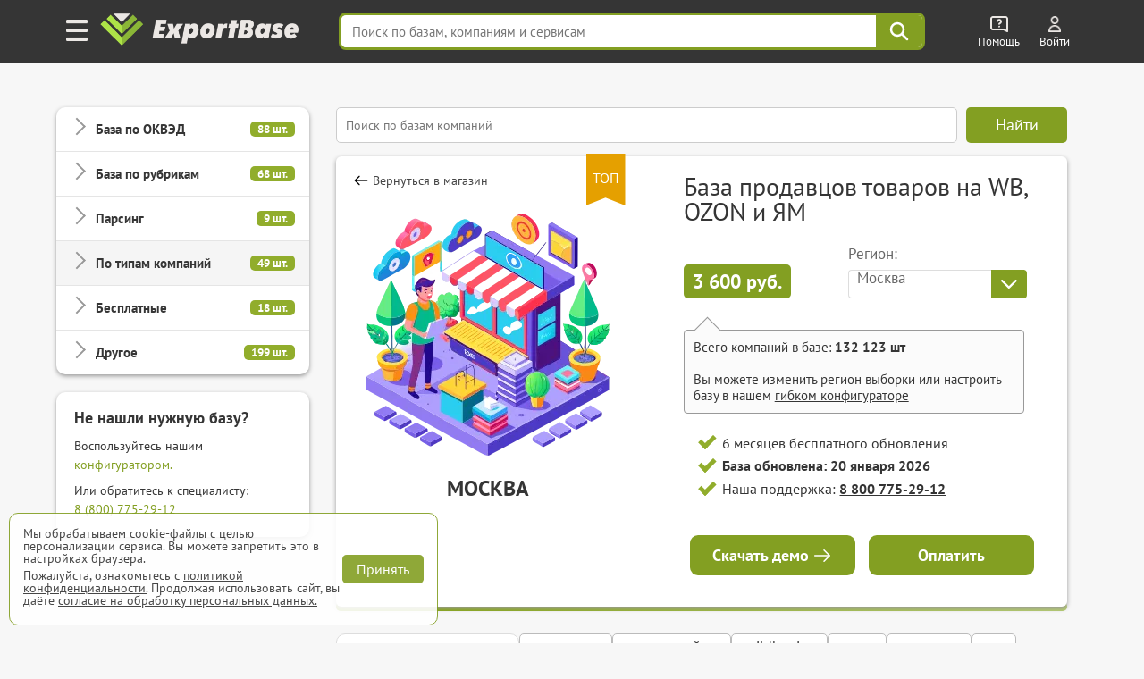

--- FILE ---
content_type: text/html; charset=UTF-8
request_url: https://export-base.ru/catalog_baz/baza_prodavtsov_tovarov_na_ozon_wildberries_yandex/moskva
body_size: 35975
content:


<!doctype html>
<html lang=ru>
<head>
<meta charset=utf-8>
<title>База продавцов товаров на WB, OZON и ЯМ Москвы</title>
    <script>
        window.dataLayer = window.dataLayer || [];
    </script>

    <link type="text/css" rel="stylesheet" media="all" href="/dist/css/reset.css" />
    <link type="text/css" rel="stylesheet" media="all" href="/dist/css/elements.css" />
    <link type="text/css" rel="stylesheet" href="/vue/dist/main_base_hydration/styles.css">
    <link type="text/css" rel="stylesheet" href="/vue/dist/header_personal_cabinet/styles.css">
<meta name='yandex-verification' content='5703eb677bfa9138' />

<meta name="mailru-verification" content="e087f8b3b2e8020e" />

	<meta name="description" content="Полная База продавцов товаров на WB, OZON и ЯМ Москвы в Excel с телефонами и Email. Более 132123 компаний" />

<meta http-equiv="Cache-Control" content="private, max-age=60"/>

    <link type="text/css" rel="stylesheet" media="all" href="/dist/css/style.css" />
    <link type="text/css" rel="stylesheet" media="all" href="/dist/css/select_div.css" />
    <link rel="stylesheet" href="/css/plugs/swiper/swiper.css" />

    <link rel="preload" media="all" href="/dist/css/fonts.css" as="style"/>
    <link type="text/css" rel="stylesheet" media="all" href="/dist/css/fonts.css" />

    
    
    
    
    
    
    
    <link type="text/css" rel="stylesheet" href="/dist/css/databases_catalog/dbc_catalog.css" />

    <link type="text/css" rel="stylesheet" media="all" href="/dist/css/com_offer.css" />
<link type="text/css" rel="stylesheet" media="all" href="/dist/css/popup/popup.css" />
<link type="text/css" rel="stylesheet" media="all" href="/dist/css/header.css"/>
<link type="text/css" rel="stylesheet" media="all" href="/dist/css/under_configurator_content/under_configurator.css">
<link rel="icon" type="image/svg+xml" href="/favicon.svg" />
<link rel="icon" type="image/png" sizes="192x192" href="/favicon.png" />
<link href="/favicon.ico" rel="shortcut icon" />

<meta name="interkassa-verification" content="95392bc8187cc36d1ff573058d7c5727" />

    <link rel="canonical" href="https://export-base.ru/catalog_baz/baza_prodavtsov_tovarov_na_ozon_wildberries_yandex/moskva"/>

  <meta property="og:locale" content="ru_RU" />
  <meta property="og:site_name" content="Магазин баз ExportBase" />
  <meta property="og:type" content="product" />
  <meta property="og:title" content="База продавцов товаров на WB, OZON и ЯМ Москвы" />
  <meta property="og:description" content="Полная База продавцов товаров на WB, OZON и ЯМ Москвы в Excel с телефонами и Email. Более 132123 компаний" />
  <meta property="og:url" content="https://export-base.ru/catalog_baz/baza_prodavtsov_tovarov_na_ozon_wildberries_yandex/moskva" />
  <meta property="og:image" content="https://export-base.ru/public/dbc/database/baza_prodavtsov_tovarov_na_ozon_wildberries_yandex.webp" />
  <meta property="og:image:width" content="300" />
  <meta property="og:image:height" content="300" />

    <meta name=viewport content="width=device-width, shrink-to-fit=no">

<script type="text/javascript" src="/jquery.js"></script>
<script type="text/javascript" src="/js/plugs/jquery_keyboard.js"></script>
<script type="text/javascript" src="/js/dist/moduls.js" defer></script>
<script type="text/javascript" src="/js/dist/moduls_new_companies_subscription.js" defer></script>
<script type="text/javascript" src="/js/dist/echo.js" defer></script>
<script type="text/javascript" src="/js/dist/moduls_inn_parser.js" defer></script>

<script type="text/javascript" src="/js/dist/tab_switcher.js" defer></script>
<script type="text/javascript" src="/script_02_10_2015.min.js" defer></script>

<script type="text/javascript" src="/js/plugs/box_shadow.js" defer></script>
<script type="text/javascript" src="/js/plugs/z_clipboard.js" defer></script>

</head>
<body class="m__body">

<div class="_input_search_background"></div>


<header class="header_top  _header_top m__header_line">
    <div class="header_topInnerLine m__header_inner_line">
        <div class="header_personalCabinet">
                      <div id="vue_header_personal_cabinet"><div data-v-afe23c70><div class="personal-cabinet" data-v-afe23c70><header class="header" data-v-afe23c70 data-v-36f1b55e><div class="burger-button" aria-label="Меню" data-v-36f1b55e><img src="/vue/dist/burger_icon.593b5e22d1543620391e58a80b913af3.png" alt="Меню" data-v-36f1b55e></div><span class="header_logo_wrapper header_logo_wrapper_hash_navigation" aria-label="export-base" data-v-36f1b55e><img src="/dist/css/images/ExportBase2020.png" alt="Логотип ExportBase" class="header_logo" height="48" data-v-36f1b55e></span><div class="menu-popup" style="display:none;" data-v-36f1b55e data-v-fd72e3a0><div class="menu-grid" data-v-fd72e3a0><div class="menu-section" data-v-fd72e3a0 data-v-d0e095be><div class="section-column" data-v-d0e095be><div class="section-header" data-v-d0e095be><img src="/vue/dist/ServicesSection.bb245b7db0af1f7793b8612ecd923c35.png" class="section-img" alt="service-section" data-v-d0e095be><h3 class="section-header-title" data-v-d0e095be> Сервисы </h3></div><nav class="menu-links" data-v-d0e095be><!--[--><a href="/" target="_blank" class="menu-link" data-v-d0e095be>База компаний</a><a href="/okved" target="_blank" class="menu-link" data-v-d0e095be>База ЕГРЮЛ</a><a href="/new" target="_blank" class="menu-link" data-v-d0e095be>База новых компаний из ФНС</a><a href="/catalog_baz" target="_blank" class="menu-link" data-v-d0e095be>Магазин баз по категориям</a><a href="/#key_search" target="_blank" class="menu-link" data-v-d0e095be>Поиск базы по словам</a><a href="/#districts" target="_blank" class="menu-link" data-v-d0e095be>База по районам городов</a><!--]--></nav></div><div class="section-column" data-v-d0e095be><div class="section-header" data-v-d0e095be><img src="/vue/dist/AddServicesSection.497ac608a75d53c1d0e85ff44b9b6a08.png" class="section-img" alt="add-service-section" data-v-d0e095be><h3 class="section-header-title" data-v-d0e095be> Другие сервисы </h3></div><nav class="menu-links" data-v-d0e095be><!--[--><a href="/site_parsing" target="_blank" class="menu-link" data-v-d0e095be>Парсинг на заказ и мониторинг</a><a href="/dop_uslugi/sbor_bazy_po_inn" target="_blank" class="menu-link" data-v-d0e095be>Обогащение ваших баз данных</a><a href="/api_service" target="_blank" class="menu-link" data-v-d0e095be>Доступ по API</a><a href="/export_analytics" target="_blank" class="menu-link" data-v-d0e095be>Аналитика ЕГРЮЛ</a><a href="https://call.export-base.ru/" target="_blank" class="menu-link" data-v-d0e095be>Call-центр — обзвон клиентов</a><a href="https://dataslon.ru/" target="_blank" class="menu-link" data-v-d0e095be>DataSlon — каталог компаний</a><!--]--></nav></div></div><div class="section-column" data-v-fd72e3a0 data-v-132a1fdc><div class="section-header" data-v-132a1fdc><img src="/vue/dist/CompanySection.9d8bef735770e73f9d679ebd0c9d2e11.png" class="section-img" alt="company-section" data-v-132a1fdc><h3 class="section-header-title" data-v-132a1fdc> Компания </h3></div><nav class="menu-links" data-v-132a1fdc><!--[--><div data-v-132a1fdc><div class="menu-link" data-v-132a1fdc>О компании ExportBase</div></div><div data-v-132a1fdc><div class="menu-link" data-v-132a1fdc>Патент ExportBase</div></div><div data-v-132a1fdc><a href="/legal_basis" class="menu-link" data-v-132a1fdc>Правовые основы</a></div><div data-v-132a1fdc><div class="menu-link" data-v-132a1fdc>Реквизиты</div></div><div data-v-132a1fdc><div class="menu-link" data-v-132a1fdc>Контактная информация</div></div><!--]--></nav><!--[--><!--]--></div><div class="section-column" data-v-fd72e3a0 data-v-21d4e13b><div class="section-header" data-v-21d4e13b><img src="/vue/dist/AdditionalSection.1f284c7f82486838ba3e9482a3c02367.png" class="section-img" alt="additional-section" data-v-21d4e13b><h3 class="section-header-title" data-v-21d4e13b> Дополнительно </h3></div><nav class="menu-links" data-v-21d4e13b><!--[--><a class="menu-link" href="#" data-v-21d4e13b>Частые вопросы</a><a class="menu-link" href="#" data-v-21d4e13b>Демо-выгрузка</a><a class="menu-link" href="#" data-v-21d4e13b>КП по сервисам ExportBase</a><a class="menu-link" href="#" data-v-21d4e13b>Добавить вашу компанию</a><a class="menu-link" href="#" data-v-21d4e13b>Удалить номер из базы</a><!--]--></nav></div></div></div></header><div class="search-bar-wrapper" data-v-afe23c70 data-v-c961d7be><input value="" type="text" placeholder="Поиск по базам, компаниям и сервисам" class="search-input" data-v-c961d7be><!----><div class="search-button" aria-label="Поиск" data-v-c961d7be><svg width="24" height="24" viewBox="0 0 38 38" fill="none" xmlns="http://www.w3.org/2000/svg" data-v-c961d7be><path d="M23.6765 23.6642L33.25 33.25M26.9167 15.8333C26.9167 21.9545 21.9545 26.9167 15.8333 26.9167C9.71218 26.9167 4.75 21.9545 4.75 15.8333C4.75 9.71218 9.71218 4.75 15.8333 4.75C21.9545 4.75 26.9167 9.71218 26.9167 15.8333Z" stroke="#ffffff" stroke-width="4" stroke-linecap="round" stroke-linejoin="round" data-v-c961d7be></path></svg></div><!----></div><div class="help-wrapper" data-v-afe23c70 data-v-1a773c3d><div class="help-button" data-v-1a773c3d><img src="/vue/dist/help_icon.a5e294eaf06d154f9bbd35b861476b82.png" alt="Помощь" class="help-icon" data-v-1a773c3d><span class="title" data-v-1a773c3d> Помощь </span></div><!----></div><div style="display:none;" data-v-afe23c70></div><section data-v-afe23c70><div class="unauthorized" data-v-afe23c70 data-v-931bdae2><a href="/auth" target="_blank" class="unauthorized__link" data-v-931bdae2><img src="/vue/dist/auth_icon.d58e6daaf45c9d2a081bb8fe0246d92c.png" alt="Auth" class="unauthorized__icon" data-v-931bdae2><span class="title" data-v-931bdae2> Войти </span></a></div></section><!----></div><!--[--><!--]--></div></div>
                </div>
      <script src="/vue/dist/header_personal_cabinet/build.js" defer></script>
    </div>

        <script>
      document.addEventListener('scroll', () => {
        const header = document.querySelector('.header_top');

        if (window.scrollY > 0) {
          header.classList.add('scrolled');
        } else {
          header.classList.remove('scrolled');
        }
      });
    </script>
</header>




<div class="main m__main_area">
	<div class="main_block">
        
<div class="left m__main_left-menu left-dbc " id="category-block">
  <div class="overlay-close" id="overlay-close"></div>

  <div class="menu-card menu-card-dbc">
    <div class="category-header">
      <span class="category-header-title">Категории</span>
    </div>

    <div class="categories-list">
                  <div class="category-item ">
            <div class="category-toggle">
              <span class="category-name">База по ОКВЭД</span>
              <span class="category-count">88 шт.</span>
            </div>

            <div class="category-products" style="display: none;">
                                  <div class="product-item ">
                                              <a href="/catalog_baz/baza_okved_01_rastenievodstvo_i_zhivotnovodstvo_ohota_rossii" class="product-link">База компаний ОКВЭД 01</a>
                                        </div>
                                  <div class="product-item ">
                                              <a href="/catalog_baz/baza_okved_02_lesovodstvo_i_lesozagotovki_rossii" class="product-link">База компаний ОКВЭД 02</a>
                                        </div>
                                  <div class="product-item ">
                                              <a href="/catalog_baz/baza_okved_03_rybolovstvo_i_rybovodstvo_rossii" class="product-link">База компаний ОКВЭД 03</a>
                                        </div>
                                  <div class="product-item ">
                                              <a href="/catalog_baz/baza_okved_05_dobycha_uglja_rossii" class="product-link">База компаний ОКВЭД 05</a>
                                        </div>
                                  <div class="product-item ">
                                              <a href="/catalog_baz/baza_okved_06_dobycha_nefti_i_prirodnogo_gaza_rossii" class="product-link">База компаний ОКВЭД 06</a>
                                        </div>
                                  <div class="product-item ">
                                              <a href="/catalog_baz/baza_okved_07_dobycha_metallicheskih_rud_rossii" class="product-link">База компаний ОКВЭД 07</a>
                                        </div>
                                  <div class="product-item ">
                                              <a href="/catalog_baz/baza_okved_08_dobycha_prochih_poleznyh_iskopaemyh_rossii" class="product-link">База компаний ОКВЭД 08</a>
                                        </div>
                                  <div class="product-item ">
                                              <a href="/catalog_baz/baza_okved_09_predostavlenie_uslug_dobychi_poleznyh_iskopaemyh_rossii" class="product-link">База компаний ОКВЭД 09</a>
                                        </div>
                                  <div class="product-item ">
                                              <a href="/catalog_baz/baza_okved_10_proizvodstvo_pischevyh_produktov_rossii" class="product-link">База компаний ОКВЭД 10</a>
                                        </div>
                                  <div class="product-item ">
                                              <a href="/catalog_baz/baza_okved_11_proizvodstvo_napitkov_rossii" class="product-link">База компаний ОКВЭД 11</a>
                                        </div>
                                  <div class="product-item ">
                                              <a href="/catalog_baz/baza_okved_12_proizvodstvo_tabachnyh_izdelij_rossii" class="product-link">База компаний ОКВЭД 12</a>
                                        </div>
                                  <div class="product-item ">
                                              <a href="/catalog_baz/baza_okved_13_proizvodstvo_tekstilnyh_izdelij_rossii" class="product-link">База компаний ОКВЭД 13</a>
                                        </div>
                                  <div class="product-item ">
                                              <a href="/catalog_baz/baza_okved_14_proizvodstvo_odezhdy_rossii" class="product-link">База компаний ОКВЭД 14</a>
                                        </div>
                                  <div class="product-item ">
                                              <a href="/catalog_baz/baza_okved_15_proizvodstvo_kozhi_i_izdelij_iz_kozhi_rossii" class="product-link">База компаний ОКВЭД 15</a>
                                        </div>
                                  <div class="product-item ">
                                              <a href="/catalog_baz/baza_okved_16_obrabotka_drevesiny_i_proizvodstvo_izdelij_iz_dereva_rossii" class="product-link">База компаний ОКВЭД 16</a>
                                        </div>
                                  <div class="product-item ">
                                              <a href="/catalog_baz/baza_okved_17_proizvodstvo_bumagi_i_bumazhnyh_izdelij_rossii" class="product-link">База компаний ОКВЭД 17</a>
                                        </div>
                                  <div class="product-item ">
                                              <a href="/catalog_baz/baza_okved_18_poligraficheskaja_i_kopirovalnaja_dejatelnost_rossii" class="product-link">База компаний ОКВЭД 18</a>
                                        </div>
                                  <div class="product-item ">
                                              <a href="/catalog_baz/baza_okved_19_proizvodstvo_koksa_i_nefteproduktov_rossii" class="product-link">База компаний ОКВЭД 19</a>
                                        </div>
                                  <div class="product-item ">
                                              <a href="/catalog_baz/baza_okved_20_proizvodstvo_him_veschestv_i_produktov_rossii" class="product-link">База компаний ОКВЭД 20</a>
                                        </div>
                                  <div class="product-item ">
                                              <a href="/catalog_baz/baza_okved_21_proizvodstvo_lekarstvennyh_sredstv_i_materialov_primenjaemyh_v_meditsinskih_tseljah_i_veterinarii_rossii" class="product-link">База компаний ОКВЭД 21</a>
                                        </div>
                                  <div class="product-item ">
                                              <a href="/catalog_baz/baza_okved_22_proizvodstvo_rezinovyh_i_plastmassovyh_izdelij_rossii" class="product-link">База компаний ОКВЭД 22</a>
                                        </div>
                                  <div class="product-item ">
                                              <a href="/catalog_baz/baza_okved_23_proizvodstvo_prochej_nemetallicheskoj_mineralnoj_produktsii_rossii" class="product-link">База компаний ОКВЭД 23</a>
                                        </div>
                                  <div class="product-item ">
                                              <a href="/catalog_baz/baza_okved_24_proizvodstvo_metallurgicheskoe_rossii" class="product-link">База компаний ОКВЭД 24</a>
                                        </div>
                                  <div class="product-item ">
                                              <a href="/catalog_baz/baza_okved_25_proizvodstvo_gotovyh_metallicheskih_izdelij_krome_mashin_i_oborudovanija_rossii" class="product-link">База компаний ОКВЭД 25</a>
                                        </div>
                                  <div class="product-item ">
                                              <a href="/catalog_baz/baza_okved_26_proizvodstvo_kompjuterov_elektronnyh_i_opticheskih_izdelij_rossii" class="product-link">База компаний ОКВЭД 26</a>
                                        </div>
                                  <div class="product-item ">
                                              <a href="/catalog_baz/baza_okved_27_proizvodstvo_elektricheskogo_oborudovanija_rossii" class="product-link">База компаний ОКВЭД 27</a>
                                        </div>
                                  <div class="product-item ">
                                              <a href="/catalog_baz/baza_okved_28_proizvodstvo_mashin_i_oborudovanija_ne_vkljuchennyh_v_drugie_gruppirovki_rossii" class="product-link">База компаний ОКВЭД 28</a>
                                        </div>
                                  <div class="product-item ">
                                              <a href="/catalog_baz/baza_okved_29_proizvodstvo_avtotransportnyh_sredstv_pritsepov_i_polupritsepov_rossii" class="product-link">База компаний ОКВЭД 29</a>
                                        </div>
                                  <div class="product-item ">
                                              <a href="/catalog_baz/baza_okved_30_proizvodstvo_prochih_transportnyh_sredstv_i_oborudovanija_rossii" class="product-link">База компаний ОКВЭД 30</a>
                                        </div>
                                  <div class="product-item ">
                                              <a href="/catalog_baz/baza_okved_31_proizvodstvo_mebeli_rossii" class="product-link">База компаний ОКВЭД 31</a>
                                        </div>
                                  <div class="product-item ">
                                              <a href="/catalog_baz/baza_okved_32_proizvodstvo_prochih_gotovyh_izdelij_rossii" class="product-link">База компаний ОКВЭД 32</a>
                                        </div>
                                  <div class="product-item ">
                                              <a href="/catalog_baz/baza_okved_33_remont_i_montazh_mashin_i_oborudovanija_rossii" class="product-link">База компаний ОКВЭД 33</a>
                                        </div>
                                  <div class="product-item ">
                                              <a href="/catalog_baz/baza_okved_35_obespechenie_elektricheskoj_energiej_gazom_i_parom_konditsionirovanie_vozduha_rossii" class="product-link">База компаний ОКВЭД 35</a>
                                        </div>
                                  <div class="product-item ">
                                              <a href="/catalog_baz/baza_okved_36_zabor_ochistka_i_raspredelenie_vody_rossii" class="product-link">База компаний ОКВЭД 36</a>
                                        </div>
                                  <div class="product-item ">
                                              <a href="/catalog_baz/baza_okved_37_sbor_i_obrabotka_stochnyh_vod_rossii" class="product-link">База компаний ОКВЭД 37</a>
                                        </div>
                                  <div class="product-item ">
                                              <a href="/catalog_baz/baza_okved_38_sbor_obrabotka_i_utilizatsija_othodov_obrabotka_vtorichnogo_syrja_rossii" class="product-link">База компаний ОКВЭД 38</a>
                                        </div>
                                  <div class="product-item ">
                                              <a href="/catalog_baz/baza_okved_39_predostavlenie_uslug_v_oblasti_likvidatsii_posledstvij_zagrjaznenij_i_prochih_uslug_svjazannyh_s_udaleniem_othodov_rossii" class="product-link">База компаний ОКВЭД 39</a>
                                        </div>
                                  <div class="product-item ">
                                              <a href="/catalog_baz/baza_okved_41_stroitelstvo_zdanij_rossii" class="product-link">База компаний ОКВЭД 41</a>
                                        </div>
                                  <div class="product-item ">
                                              <a href="/catalog_baz/baza_okved_42_stroitelstvo_inzhenernyh_sooruzhenij_rossii" class="product-link">База компаний ОКВЭД 42</a>
                                        </div>
                                  <div class="product-item ">
                                              <a href="/catalog_baz/baza_okved_43_raboty_stroitelnye_spetsializirovannye_rossii" class="product-link">База компаний ОКВЭД 43</a>
                                        </div>
                                  <div class="product-item ">
                                              <a href="/catalog_baz/baza_okved_45_torgovlja_optovaja_i_roznichnaja_avtotransportnymi_sredstvami_i_mototsiklami_i_ih_remont_rossii" class="product-link">База компаний ОКВЭД 45</a>
                                        </div>
                                  <div class="product-item ">
                                              <a href="/catalog_baz/baza_okved_46_torgovlja_optovaja_krome_optovoj_torgovli_avtotransportnymi_sredstvami_i_mototsiklami_rossii" class="product-link">База компаний ОКВЭД 46</a>
                                        </div>
                                  <div class="product-item ">
                                              <a href="/catalog_baz/baza_okved_47_torgovlja_roznichnaja_krome_torgovli_avtotransportnymi_sredstvami_i_mototsiklami_rossii" class="product-link">База компаний ОКВЭД 47</a>
                                        </div>
                                  <div class="product-item ">
                                              <a href="/catalog_baz/baza_okved_49_dejatelnost_suhoputnogo_i_truboprovodnogo_transporta_rossii" class="product-link">База компаний ОКВЭД 49</a>
                                        </div>
                                  <div class="product-item ">
                                              <a href="/catalog_baz/baza_okved_50_dejatelnost_vodnogo_transporta_rossii" class="product-link">База компаний ОКВЭД 50</a>
                                        </div>
                                  <div class="product-item ">
                                              <a href="/catalog_baz/baza_okved_51_dejatelnost_vozdushnogo_i_kosmicheskogo_transporta_rossii" class="product-link">База компаний ОКВЭД 51</a>
                                        </div>
                                  <div class="product-item ">
                                              <a href="/catalog_baz/baza_okved_52_skladskoe_hozjajstvo_i_vspomogatelnaja_transportnaja_dejatelnost_rossii" class="product-link">База компаний ОКВЭД 52</a>
                                        </div>
                                  <div class="product-item ">
                                              <a href="/catalog_baz/baza_okved_53_dejatelnost_pochtovoj_svjazi_i_kurerskaja_dejatelnost_rossii" class="product-link">База компаний ОКВЭД 53</a>
                                        </div>
                                  <div class="product-item ">
                                              <a href="/catalog_baz/baza_okved_55_dejatelnost_po_predostavleniju_mest_dlja_vremennogo_prozhivanija_rossii" class="product-link">База компаний ОКВЭД 55</a>
                                        </div>
                                  <div class="product-item ">
                                              <a href="/catalog_baz/baza_okved_56_dejatelnost_po_predostavleniju_produktov_pitanija_i_napitkov_rossii" class="product-link">База компаний ОКВЭД 56</a>
                                        </div>
                                  <div class="product-item ">
                                              <a href="/catalog_baz/baza_okved_58_dejatelnost_izdatelskaja_rossii" class="product-link">База компаний ОКВЭД 58</a>
                                        </div>
                                  <div class="product-item ">
                                              <a href="/catalog_baz/baza_okved_59_proizvodstvo_kinofilmov_videofilmov_i_televizionnyh_programm_izdanie_zvukozapisej_i_not_rossii" class="product-link">База компаний ОКВЭД 59</a>
                                        </div>
                                  <div class="product-item ">
                                              <a href="/catalog_baz/baza_okved_60_dejatelnost_v_oblasti_televizionnogo_i_radioveschanija_rossii" class="product-link">База компаний ОКВЭД 60</a>
                                        </div>
                                  <div class="product-item ">
                                              <a href="/catalog_baz/baza_okved_61_dejatelnost_v_sfere_telekommunikatsij_rossii" class="product-link">База компаний ОКВЭД 61</a>
                                        </div>
                                  <div class="product-item ">
                                              <a href="/catalog_baz/baza_okved_62_razrabotka_kompjuternogo_programmnogo_obespechenija_konsultatsionnye_uslugi_v_dannoj_oblasti_i_drugie_soputstvujuschie_uslugi_rossii" class="product-link">База компаний ОКВЭД 62</a>
                                        </div>
                                  <div class="product-item ">
                                              <a href="/catalog_baz/baza_okved_63_dejatelnost_v_oblasti_informatsionnyh_tehnologij_rossii" class="product-link">База компаний ОКВЭД 63</a>
                                        </div>
                                  <div class="product-item ">
                                              <a href="/catalog_baz/baza_okved_64_dejatelnost_po_predostavleniju_finansovyh_uslug_krome_uslug_po_strahovaniju_i_pensionnomu_obespecheniju_rossii" class="product-link">База компаний ОКВЭД 64</a>
                                        </div>
                                  <div class="product-item ">
                                              <a href="/catalog_baz/baza_okved_65_strahovanie_perestrahovanie_dejatelnost_negosudarstvennyh_pensionnyh_fondov_krome_objazatelnogo_sotsialnogo_obespechenija_rossii" class="product-link">База компаний ОКВЭД 65</a>
                                        </div>
                                  <div class="product-item ">
                                              <a href="/catalog_baz/baza_okved_66_dejatelnost_vspomogatelnaja_v_sfere_finansovyh_uslug_i_strahovanija_rossii" class="product-link">База компаний ОКВЭД 66</a>
                                        </div>
                                  <div class="product-item ">
                                              <a href="/catalog_baz/baza_okved_68_operatsii_s_nedvizhimym_imuschestvom_rossii" class="product-link">База компаний ОКВЭД 68</a>
                                        </div>
                                  <div class="product-item ">
                                              <a href="/catalog_baz/baza_okved_69_dejatelnost_v_oblasti_prava_i_buhgalterskogo_ucheta_rossii" class="product-link">База компаний ОКВЭД 69</a>
                                        </div>
                                  <div class="product-item ">
                                              <a href="/catalog_baz/baza_okved_70_dejatelnost_golovnyh_ofisov_konsultirovanie_po_voprosam_upravlenija_rossii" class="product-link">База компаний ОКВЭД 70</a>
                                        </div>
                                  <div class="product-item ">
                                              <a href="/catalog_baz/baza_okved_71_dejatelnost_v_oblasti_arhitektury_i_inzhenerno-tehnicheskogo_proektirovanija_tehnicheskih_ispytanij_issledovanij_i_analiza_rossii" class="product-link">База компаний ОКВЭД 71</a>
                                        </div>
                                  <div class="product-item ">
                                              <a href="/catalog_baz/baza_okved_72_nauchnye_issledovanija_i_razrabotki_rossii" class="product-link">База компаний ОКВЭД 72</a>
                                        </div>
                                  <div class="product-item ">
                                              <a href="/catalog_baz/baza_okved_73_dejatelnost_reklamnaja_i_issledovanie_konjunktury_rynka_rossii" class="product-link">База компаний ОКВЭД 73</a>
                                        </div>
                                  <div class="product-item ">
                                              <a href="/catalog_baz/baza_okved_74_dejatelnost_professionalnaja_nauchnaja_i_tehnicheskaja_prochaja_rossii" class="product-link">База компаний ОКВЭД 74</a>
                                        </div>
                                  <div class="product-item ">
                                              <a href="/catalog_baz/baza_okved_75_dejatelnost_veterinarnaja_rossii" class="product-link">База компаний ОКВЭД 75</a>
                                        </div>
                                  <div class="product-item ">
                                              <a href="/catalog_baz/baza_okved_77_arenda_i_lizing_rossii" class="product-link">База компаний ОКВЭД 77</a>
                                        </div>
                                  <div class="product-item ">
                                              <a href="/catalog_baz/baza_okved_78_dejatelnost_po_trudoustrojstvu_i_podboru_personala_rossii" class="product-link">База компаний ОКВЭД 78</a>
                                        </div>
                                  <div class="product-item ">
                                              <a href="/catalog_baz/baza_okved_79_dejatelnost_turisticheskih_agentstv_i_prochih_organizatsij_predostavljajuschih_uslugi_v_sfere_turizma_rossii" class="product-link">База компаний ОКВЭД 79</a>
                                        </div>
                                  <div class="product-item ">
                                              <a href="/catalog_baz/baza_okved_80_dejatelnost_po_obespecheniju_bezopasnosti_i_provedeniju_rassledovanij_rossii" class="product-link">База компаний ОКВЭД 80</a>
                                        </div>
                                  <div class="product-item ">
                                              <a href="/catalog_baz/baza_okved_81_dejatelnost_po_obsluzhivaniju_zdanij_i_territorij_rossii" class="product-link">База компаний ОКВЭД 81</a>
                                        </div>
                                  <div class="product-item ">
                                              <a href="/catalog_baz/baza_okved_82_dejatelnost_administrativno-hozjajstvennaja_po_obespecheniju_funktsionirovanija_organizatsii_predostavleniju_prochih_vspomogatelnyh_uslug_dlja_biznesa_rossii" class="product-link">База компаний ОКВЭД 82</a>
                                        </div>
                                  <div class="product-item ">
                                              <a href="/catalog_baz/baza_okved_84_dejatelnost_organov_gosudarstvennogo_upravlenija_po_obespecheniju_voennoj_bezopasnosti_objazatelnomu_sotsialnomu_obespecheniju_rossii" class="product-link">База компаний ОКВЭД 84</a>
                                        </div>
                                  <div class="product-item ">
                                              <a href="/catalog_baz/baza_okved_85_obrazovanie_rossii" class="product-link">База компаний ОКВЭД 85</a>
                                        </div>
                                  <div class="product-item ">
                                              <a href="/catalog_baz/baza_okved_86_dejatelnost_v_oblasti_zdravoohranenija_rossii" class="product-link">База компаний ОКВЭД 86</a>
                                        </div>
                                  <div class="product-item ">
                                              <a href="/catalog_baz/baza_okved_87_dejatelnost_po_uhodu_s_obespecheniem_prozhivanija_rossii" class="product-link">База компаний ОКВЭД 87</a>
                                        </div>
                                  <div class="product-item ">
                                              <a href="/catalog_baz/baza_okved_88_predostavlenie_sotsialnyh_uslug_bez_obespechenija_prozhivanija_rossii" class="product-link">База компаний ОКВЭД 88</a>
                                        </div>
                                  <div class="product-item ">
                                              <a href="/catalog_baz/baza_okved_90_dejatelnost_tvorcheskaja_dejatelnost_v_oblasti_iskusstva_i_organizatsii_razvlechenij_rossii" class="product-link">База компаний ОКВЭД 90</a>
                                        </div>
                                  <div class="product-item ">
                                              <a href="/catalog_baz/baza_okved_91_dejatelnost_bibliotek_arhivov_muzeev_i_prochih_obektov_kultury_rossii" class="product-link">База компаний ОКВЭД 91</a>
                                        </div>
                                  <div class="product-item ">
                                              <a href="/catalog_baz/baza_okved_92_dejatelnost_po_organizatsii_i_provedeniju_azartnyh_igr_i_zakljucheniju_pari_po_organizatsii_i_provedeniju_loterej_rossii" class="product-link">База компаний ОКВЭД 92</a>
                                        </div>
                                  <div class="product-item ">
                                              <a href="/catalog_baz/baza_okved_93_dejatelnost_v_oblasti_sporta_otdyha_i_razvlechenij_rossii" class="product-link">База компаний ОКВЭД 93</a>
                                        </div>
                                  <div class="product-item ">
                                              <a href="/catalog_baz/baza_okved_94_dejatelnost_obschestvennyh_i_prochih_nekommercheskih_organizatsij_rossii" class="product-link">База компаний ОКВЭД 94</a>
                                        </div>
                                  <div class="product-item ">
                                              <a href="/catalog_baz/baza_okved_95_remont_kompjuterov_predmetov_lichnogo_potreblenija_i_hozjajstvenno-bytovogo_naznachenija_rossii" class="product-link">База компаний ОКВЭД 95</a>
                                        </div>
                                  <div class="product-item ">
                                              <a href="/catalog_baz/baza_okved_96_dejatelnost_po_predostavleniju_prochih_personalnyh_uslug_rossii" class="product-link">База компаний ОКВЭД 96</a>
                                        </div>
                                  <div class="product-item ">
                                              <a href="/catalog_baz/baza_okved_97_dejatelnost_domashnih_hozjajstv_s_naemnymi_rabotnikami_rossii" class="product-link">База компаний ОКВЭД 97</a>
                                        </div>
                                  <div class="product-item ">
                                              <a href="/catalog_baz/baza_okved_98_dejatelnost_nedifferentsirovannaja_chastnyh_domashnih_hozjajstv_po_proizvodstvu_tovarov_i_predostavleniju_uslug_dlja_sobstvennogo_potreblenija_rossii" class="product-link">База компаний ОКВЭД 98</a>
                                        </div>
                                  <div class="product-item ">
                                              <a href="/catalog_baz/baza_okved_99_dejatelnost_eksterritorialnyh_organizatsij_i_organov_rossii" class="product-link">База компаний ОКВЭД 99</a>
                                        </div>
                            </div>
          </div>
                  <div class="category-item ">
            <div class="category-toggle">
              <span class="category-name">База по рубрикам</span>
              <span class="category-count">68 шт.</span>
            </div>

            <div class="category-products" style="display: none;">
                                  <div class="product-item ">
                                              <a href="/catalog_baz/baza_optovykh_kompanii_rossii" class="product-link">База оптовых компаний</a>
                                        </div>
                                  <div class="product-item ">
                                              <a href="/catalog_baz/baza_distribjutorov_rossii" class="product-link">База дистрибьюторов</a>
                                        </div>
                                  <div class="product-item ">
                                              <a href="/catalog_baz/baza_internet_magazinov_rossii" class="product-link">База компаний с интернет-магазинами</a>
                                        </div>
                                  <div class="product-item ">
                                              <a href="/catalog_baz/baza_magazinov_rossii" class="product-link">База магазинов</a>
                                        </div>
                                  <div class="product-item ">
                                              <a href="/catalog_baz/baza_kompanij_s_torgovoj_setju_rossii" class="product-link">База торговых сетей</a>
                                        </div>
                                  <div class="product-item ">
                                              <a href="/catalog_baz/baza_dilerov_rossii" class="product-link">База дилеров</a>
                                        </div>
                                  <div class="product-item ">
                                              <a href="/catalog_baz/baza_ychastnikov_goszakupok_44fz_rossii" class="product-link">База участников госзакупок 44-ФЗ</a>
                                        </div>
                                  <div class="product-item ">
                                              <a href="/catalog_baz/baza_ychastnikov_goszakupok_223fz_rossii" class="product-link">База участников госзакупок 223-ФЗ</a>
                                        </div>
                                  <div class="product-item ">
                                              <a href="/catalog_baz/baza_pobediteley_goszakupok_44fz_rossii" class="product-link">База победителей госзакупок 44-ФЗ</a>
                                        </div>
                                  <div class="product-item ">
                                              <a href="/catalog_baz/baza_pobediteley_goszakupok_223fz_rossii" class="product-link">База победителей госзакупок 223-ФЗ</a>
                                        </div>
                                  <div class="product-item ">
                                              <a href="/catalog_baz/baza_kompanij_s_filialami_rossii" class="product-link">База компаний с филиалами</a>
                                        </div>
                                  <div class="product-item ">
                                              <a href="/catalog_baz/baza_kompanij_v_protsesse_bankrotstva_rossii" class="product-link">База компаний в процессе банкротства</a>
                                        </div>
                                  <div class="product-item ">
                                              <a href="/catalog_baz/baza_kompanij_s_torgovymi_znakami_rossii" class="product-link">База компаний с торговыми знаками</a>
                                        </div>
                                  <div class="product-item ">
                                              <a href="/catalog_baz/baza_kompanij_s_ispolnitelnymi_proizvodstvami_rossii" class="product-link">База компаний с исполнительными производствами</a>
                                        </div>
                                  <div class="product-item ">
                                              <a href="/catalog_baz/baza_kompanij_v_kategorii_avtoservisi__tovary_dlja_avtomobilej_rossii" class="product-link">База компаний "Автосервисы и товары для автомобилей"</a>
                                        </div>
                                  <div class="product-item ">
                                              <a href="/catalog_baz/baza_kompanij_v_kategorii_munitsipalitet_i_vlast_rossii" class="product-link">База компаний "Муниципалитет и Власть"</a>
                                        </div>
                                  <div class="product-item ">
                                              <a href="/catalog_baz/baza_interneta_i_informacionnyh_setej_rossii" class="product-link">База компаний "Интернет и информационные сети"</a>
                                        </div>
                                  <div class="product-item ">
                                              <a href="/catalog_baz/baza_kompanij_v_kategorii_povsednevnye_kommunalnye_i_ritualnye_uslugi_rossii" class="product-link">База компаний "Повседневные, коммунальные и ритуальные услуги"</a>
                                        </div>
                                  <div class="product-item ">
                                              <a href="/catalog_baz/baza_kompanij_v_kategorii_bytovaja_ofisnaja_i_kompjuternaja_tehnika_rossii" class="product-link">База компаний "Бытовая, офисная и компьютерная техника"</a>
                                        </div>
                                  <div class="product-item ">
                                              <a href="/catalog_baz/baza_kultury_rossii" class="product-link">База компаний "Религия, культурные центры и искусство"</a>
                                        </div>
                                  <div class="product-item ">
                                              <a href="/catalog_baz/baza_mebeli_rossii" class="product-link">База компаний "Домашняя, офисная мебель и материалы"</a>
                                        </div>
                                  <div class="product-item ">
                                              <a href="/catalog_baz/baza_kompanij_v_kategorii_meditsinskie_uslugii__zdorove_i_krasota_rossii" class="product-link">База компаний "Медицинские услуги, здоровье и красота"</a>
                                        </div>
                                  <div class="product-item ">
                                              <a href="/catalog_baz/baza_kompanij_v_kategorii_metally__himicheskie_elementy_i__toplivo_rossii" class="product-link">База компаний "Металлы, химические элементы и топливо"</a>
                                        </div>
                                  <div class="product-item ">
                                              <a href="/catalog_baz/baza_nauchnyh_uchrezhdenij_rossii" class="product-link">База компаний "Научные учреждения и наука"</a>
                                        </div>
                                  <div class="product-item ">
                                              <a href="/catalog_baz/baza_kompanij_v_kategorii_instrument__oborudovanie_i__instrument_tehnicheskij_rossii" class="product-link">База компаний "Инструмент, оборудование и  инструмент технический"</a>
                                        </div>
                                  <div class="product-item ">
                                              <a href="/catalog_baz/baza_kompanij_v_kategorii_obrazovatelnye_uchrezhdenija__karera_i__rabota_rossii" class="product-link">База компаний "Образовательные учреждения, карьера и работа"</a>
                                        </div>
                                  <div class="product-item ">
                                              <a href="/catalog_baz/baza_kompanij_v_kategorii_magazin_odezhdy_i_obuvi_rossii" class="product-link">База компаний "Магазин одежды и обуви"</a>
                                        </div>
                                  <div class="product-item ">
                                              <a href="/catalog_baz/baza_kompanij_v_kategorii_ohrannye_predprijatija_i_bezopasnost_rossii" class="product-link">База компаний "Охранные предприятия и безопасность"</a>
                                        </div>
                                  <div class="product-item ">
                                              <a href="/catalog_baz/baza_produktov_pitaniya_rossii" class="product-link">База компаний "Производство, продажа продуктов питания и напитков"</a>
                                        </div>
                                  <div class="product-item ">
                                              <a href="/catalog_baz/baza_kompanij_v_kategorii_proizvodstvo__kurerskie_sluzhby_i__postavki_rossii" class="product-link">База компаний "Производство, курьерские службы и поставки"</a>
                                        </div>
                                  <div class="product-item ">
                                              <a href="/catalog_baz/baza_kompanij_v_kategorii_raznye_uslugi_i_prochee_rossii" class="product-link">База компаний "Разные услуги и прочее"</a>
                                        </div>
                                  <div class="product-item ">
                                              <a href="/catalog_baz/baza_kompanij_v_kategorii_poligraficheskaja_i_reklamnaja_produktsija_rossii" class="product-link">База компаний "Полиграфическая и рекламная продукция"</a>
                                        </div>
                                  <div class="product-item ">
                                              <a href="/catalog_baz/baza_kompanij_v_kategorii_stroitelnye_i_otdelochnye_materialy_rossii" class="product-link">База компаний "Строительные и отделочные материалы"</a>
                                        </div>
                                  <div class="product-item ">
                                              <a href="/catalog_baz/baza_kompanij_v_kategorii_stroitelnaja_sfera__remont_i__nedvizhimost_rossii" class="product-link">База компаний "Строительная сфера, ремонт и недвижимость"</a>
                                        </div>
                                  <div class="product-item ">
                                              <a href="/catalog_baz/baza_kompanij_v_kategorii_tekstil_i_predmety_dlja_interera_rossii" class="product-link">База компаний "Текстиль и предметы для интерьера"</a>
                                        </div>
                                  <div class="product-item ">
                                              <a href="/catalog_baz/baza_kompanij_v_kategorii_vse_dlja_zhivotnyh_i_veterinarija_rossii" class="product-link">База компаний "Все для животных и ветеринария"</a>
                                        </div>
                                  <div class="product-item ">
                                              <a href="/catalog_baz/baza_kompanij_v_kategorii_torgovye_tsentry_kompleksy_i_spetsmagaziny_rossii" class="product-link">База компаний "Торговые центры, комплексы и спецмагазины"</a>
                                        </div>
                                  <div class="product-item ">
                                              <a href="/catalog_baz/baza_kompanij_v_kategorii_transportnaja_sfera_gruzovye_perevozki_rossii" class="product-link">База компаний "Транспортная сфера и грузовые перевозки"</a>
                                        </div>
                                  <div class="product-item ">
                                              <a href="/catalog_baz/baza_kompanij_v_kategorii_turizm__gostinitsy_i__bazy_otdyha_rossii" class="product-link">База компаний "Туризм и базы отдыха"</a>
                                        </div>
                                  <div class="product-item ">
                                              <a href="/catalog_baz/baza_kompanij_v_kategorii_hozjajstvennye_tovary__kantseljarija_i__upakovka_rossii" class="product-link">База компаний "Хозяйственные товары, канцелярия и упаковка"</a>
                                        </div>
                                  <div class="product-item ">
                                              <a href="/catalog_baz/baza_kompanij_v_kategorii_elektrotehnika_i_elektronika_rossii" class="product-link">База компаний "Электротехника и электроника"</a>
                                        </div>
                                  <div class="product-item ">
                                              <a href="/catalog_baz/baza_kompanij_v_kategorii_energetika_i_elektrostantsii_rossii" class="product-link">База компаний "Энергетика и электростанции"</a>
                                        </div>
                                  <div class="product-item ">
                                              <a href="/catalog_baz/baza_kompanij_v_kategorii_juridicheskie__biznes_i__finansovye_uslugi_rossii" class="product-link">База компаний "Юридические, бизнес и финансовые услуги"</a>
                                        </div>
                                  <div class="product-item ">
                                              <a href="/catalog_baz/baza_sportivnoj_sfery_i_turizma_rossii" class="product-link">База компаний "Спорт и туризм"</a>
                                        </div>
                                  <div class="product-item ">
                                              <a href="/catalog_baz/baza_transportnykh_kompanii_rossii" class="product-link">База транспортных компаний</a>
                                        </div>
                                  <div class="product-item ">
                                              <a href="/catalog_baz/baza_avtoservisov_rossii" class="product-link">База автосервисов</a>
                                        </div>
                                  <div class="product-item ">
                                              <a href="/catalog_baz/baza_strakhovykh_agentstv_rossii" class="product-link">База страховых компаний</a>
                                        </div>
                                  <div class="product-item ">
                                              <a href="/catalog_baz/baza_salonov_krasoty_rossii" class="product-link">База салонов красоты</a>
                                        </div>
                                  <div class="product-item ">
                                              <a href="/catalog_baz/baza_turagentstv_rossii" class="product-link">База турагентств</a>
                                        </div>
                                  <div class="product-item ">
                                              <a href="/catalog_baz/baza_veterinarnykh_klinik_i_magazinov_rossii" class="product-link">База ветеринарных клиник и зоомагазинов</a>
                                        </div>
                                  <div class="product-item ">
                                              <a href="/catalog_baz/baza_reklamnykh_agentstv_rossii" class="product-link">База рекламных агентств</a>
                                        </div>
                                  <div class="product-item ">
                                              <a href="/catalog_baz/baza_meditsinskikh_tsentrov_rossii" class="product-link">База медицинских центров</a>
                                        </div>
                                  <div class="product-item ">
                                              <a href="/catalog_baz/baza_iuristov_i_advokatov_rossii" class="product-link">База юридических и адвокатских компаний</a>
                                        </div>
                                  <div class="product-item ">
                                              <a href="/catalog_baz/baza_vsekh_stomatologii_rossii" class="product-link">База всех стоматологий</a>
                                        </div>
                                  <div class="product-item ">
                                              <a href="/catalog_baz/baza_khosting_provaiderov_rossii" class="product-link">База хостинг провайдеров</a>
                                        </div>
                                  <div class="product-item ">
                                              <a href="/catalog_baz/baza_magazinov_kosmetiki_i_parfiumerii_rossii" class="product-link">База магазинов косметики и парфюмерии</a>
                                        </div>
                                  <div class="product-item ">
                                              <a href="/catalog_baz/baza_tipografii_rossii" class="product-link">База типографий</a>
                                        </div>
                                  <div class="product-item ">
                                              <a href="/catalog_baz/baza_konsaltingovykh_kompanii_rossii" class="product-link">База консалтинговых компаний</a>
                                        </div>
                                  <div class="product-item ">
                                              <a href="/catalog_baz/baza_servisnykh_tsentrov_rossii" class="product-link">База сервисных центров</a>
                                        </div>
                                  <div class="product-item ">
                                              <a href="/catalog_baz/baza_proizvodstvo_odezhdy_rossii" class="product-link">База производителей одежды</a>
                                        </div>
                                  <div class="product-item ">
                                              <a href="/catalog_baz/baza_iuvelirnykh_proizvoditelei_i_magazinov_rossii" class="product-link">База ювелирных производителей и магазинов</a>
                                        </div>
                                  <div class="product-item ">
                                              <a href="/catalog_baz/baza_avarijnyh_sluzhb_rossii" class="product-link">База аварийных, экстренных и прочих служб</a>
                                        </div>
                                  <div class="product-item ">
                                              <a href="/catalog_baz/baza_semejnoj_industrii_rossii" class="product-link">База компаний "Семья и домашнее хозяйство"</a>
                                        </div>
                                  <div class="product-item ">
                                              <a href="/catalog_baz/baza_agro_promyshlennosti_rossii" class="product-link">База агропромышленных компаний</a>
                                        </div>
                                  <div class="product-item ">
                                              <a href="/catalog_baz/baza_dosuga_i_razvlechenij_rossii" class="product-link">База компаний "Общественный досуг"</a>
                                        </div>
                                  <div class="product-item ">
                                              <a href="/catalog_baz/baza_smi_rossii" class="product-link">База СМИ</a>
                                        </div>
                                  <div class="product-item ">
                                              <a href="/catalog_baz/baza_kompanij_v_kategorii_sotsialnaja_pomosch_i_blagotvoritelnost_rossii" class="product-link">База компаний "Социальная помощь и благотворительность"</a>
                                        </div>
                                  <div class="product-item ">
                                              <a href="/catalog_baz/baza_restoranov_i_kafe_rossii" class="product-link">База HoReCa (Хорека)</a>
                                        </div>
                            </div>
          </div>
                  <div class="category-item ">
            <div class="category-toggle">
              <span class="category-name">Парсинг</span>
              <span class="category-count">9 шт.</span>
            </div>

            <div class="category-products" style="display: none;">
                                  <div class="product-item ">
                                              <a href="/catalog_baz/baza_lemana_pro_rossii" class="product-link">База товаров ЛЕМАНА ПРО (ЛЕРУА МЕРЛЕН)</a>
                                        </div>
                                  <div class="product-item ">
                                              <a href="/catalog_baz/baza_tovarov_wildberries_rossii" class="product-link">База товаров WILDBERRIES</a>
                                        </div>
                                  <div class="product-item ">
                                              <a href="/catalog_baz/baza_objavlenij_cian_rossii" class="product-link">База объявлений ЦИАН</a>
                                        </div>
                                  <div class="product-item ">
                                              <a href="/catalog_baz/baza_tovarov_vseinstrumentyru_rossii" class="product-link">База товаров ВсеИнструменты.ру</a>
                                        </div>
                                  <div class="product-item ">
                                              <a href="/catalog_baz/baza_tovarov_mvideo_rossii" class="product-link">База товаров МВидео</a>
                                        </div>
                                  <div class="product-item ">
                                              <a href="/catalog_baz/baza_tovarov_lamoda_rossii" class="product-link">База товаров Ламода</a>
                                        </div>
                                  <div class="product-item ">
                                              <a href="/catalog_baz/baza_tovarov_apteka_ru_rossii" class="product-link">База товаров Apteka.ru</a>
                                        </div>
                                  <div class="product-item ">
                                              <a href="/catalog_baz/baza_tovarov_pjaterochka_rossii" class="product-link">База товаров сети продуктов питания Пятёрочка</a>
                                        </div>
                                  <div class="product-item ">
                                              <a href="/catalog_baz/baza_tovarov_magnit_rossii" class="product-link">База товаров сети продуктов питания Магнит</a>
                                        </div>
                            </div>
          </div>
                  <div class="category-item category-item-active">
            <div class="category-toggle">
              <span class="category-name">По типам компаний</span>
              <span class="category-count">49 шт.</span>
            </div>

            <div class="category-products" style="display: none;">
                                  <div class="product-item ">
                                              <a href="/catalog_baz/baza_postavschikov_rossii" class="product-link">База поставщиков</a>
                                        </div>
                                  <div class="product-item ">
                                              <a href="/catalog_baz/baza_kompanii_po_dobyche_poleznyh_iskopaemyh_rossii" class="product-link">База компаний по добыче полезных ископаемых</a>
                                        </div>
                                  <div class="product-item ">
                                              <a href="/catalog_baz/baza_yur_kompanii_za_2024_rossii" class="product-link">База компаний зарегистрированных за 2024 год</a>
                                        </div>
                                  <div class="product-item ">
                                              <a href="/catalog_baz/baza_yur_kompanii_za_2023_rossii" class="product-link">База компаний зарегистрированных за 2023 год</a>
                                        </div>
                                  <div class="product-item ">
                                              <a href="/catalog_baz/baza_yur_kompanii_za_2022_rossii" class="product-link">База компаний зарегистрированных за 2022 год</a>
                                        </div>
                                  <div class="product-item ">
                                              <a href="/catalog_baz/baza_kompanij_s_osnovnoj_sistemoj_nalogooblozhenija_rossii" class="product-link">База компаний с основной системой налогообложения</a>
                                        </div>
                                  <div class="product-item ">
                                              <a href="/catalog_baz/baza_kompanij_s_nalogom_na_professionalnyj_dohod_rossii" class="product-link">База компаний с налогом на профессиональный доход(НПД)</a>
                                        </div>
                                  <div class="product-item ">
                                              <a href="/catalog_baz/baza_nekommercheskih_organizatsij_rossii" class="product-link">База некоммерческих организаций</a>
                                        </div>
                                  <div class="product-item ">
                                              <a href="/catalog_baz/baza_bjudzhetnyh_organizatsij_rossii" class="product-link">База бюджетных организаций</a>
                                        </div>
                                  <div class="product-item ">
                                              <a href="/catalog_baz/baza_nedobrosovestnyh_postavschikov_rossii" class="product-link">База недобросовестных поставщиков</a>
                                        </div>
                                  <div class="product-item ">
                                              <a href="/catalog_baz/baza_kompanij_v_reestre_operatorov_personalnyh_dannyh_rossii" class="product-link">База компаний в реестре операторов персональных данных</a>
                                        </div>
                                  <div class="product-item ">
                                              <a href="/catalog_baz/baza_reestr_zastrojshchikov_rossii" class="product-link">Реестр застройщиков</a>
                                        </div>
                                  <div class="product-item product-item-active">
                                              <span class="product-name">База продавцов товаров на WB, OZON и ЯМ</span>
                                        </div>
                                  <div class="product-item ">
                                              <a href="/catalog_baz/baza_prodavtsov_megamarket_rossii" class="product-link">База продавцов МегаМаркет</a>
                                        </div>
                                  <div class="product-item ">
                                              <a href="/catalog_baz/baza_prodavtsov_wildberries_rossii" class="product-link">База продавцов WILDBERRIES</a>
                                        </div>
                                  <div class="product-item ">
                                              <a href="/catalog_baz/baza_prodavtsov_ozon_rossii" class="product-link">База продавцов OZON</a>
                                        </div>
                                  <div class="product-item ">
                                              <a href="/catalog_baz/baza_kompanij_s_lpr_rossii" class="product-link">База компаний с руководителями</a>
                                        </div>
                                  <div class="product-item ">
                                              <a href="/catalog_baz/baza_kompanij_s_mobilnymi_nomerami_rossii" class="product-link">База компаний с мобильными номерами</a>
                                        </div>
                                  <div class="product-item ">
                                              <a href="/catalog_baz/baza_akkreditovannykh_it_kompanii_rossii" class="product-link">База аккредитованных ИТ-компаний</a>
                                        </div>
                                  <div class="product-item ">
                                              <a href="/catalog_baz/baza_lizingopoluchatelej_rossii" class="product-link">База лизингополучателей</a>
                                        </div>
                                  <div class="product-item ">
                                              <a href="/catalog_baz/baza_kompanij_s_legkovym_avtoparkom_rossii" class="product-link">База компаний с легковым автопарком</a>
                                        </div>
                                  <div class="product-item ">
                                              <a href="/catalog_baz/baza_kompanij_s_gruzovym_avtoparkom_rossii" class="product-link">База компаний с грузовым автопарком</a>
                                        </div>
                                  <div class="product-item ">
                                              <a href="/catalog_baz/baza_b2b_kompanii_rossii" class="product-link">База B2B компаний</a>
                                        </div>
                                  <div class="product-item ">
                                              <a href="/catalog_baz/baza_b2c_kompanii_rossii" class="product-link">База B2C компаний</a>
                                        </div>
                                  <div class="product-item ">
                                              <a href="/catalog_baz/baza_yur_kompanii_za_2025_rossii" class="product-link">База компаний зарегистрированных за 2025 год</a>
                                        </div>
                                  <div class="product-item ">
                                              <a href="/catalog_baz/baza_vsekh_proizvoditelei_rossii" class="product-link">База производителей</a>
                                        </div>
                                  <div class="product-item ">
                                              <a href="/catalog_baz/baza_prodavtsov_wildberries_v_kategorii_krasota_rossii" class="product-link">База продавцов WILDBERRIES в категории "Красота"</a>
                                        </div>
                                  <div class="product-item ">
                                              <a href="/catalog_baz/baza_prodavtsov_wildberries_v_kategorii_krasota_aksessuary_rossii" class="product-link">База продавцов WILDBERRIES в категории "Красота/Аксессуары"</a>
                                        </div>
                                  <div class="product-item ">
                                              <a href="/catalog_baz/baza_prodavtsov_wildberries_v_kategorii_avtotovari_rossii" class="product-link">База продавцов WILDBERRIES в категории "Автотовары"</a>
                                        </div>
                                  <div class="product-item ">
                                              <a href="/catalog_baz/baza_prodavtsov_wildberries_v_kategorii_knigi_rossii" class="product-link">База продавцов WILDBERRIES в категории "Книги"</a>
                                        </div>
                                  <div class="product-item ">
                                              <a href="/catalog_baz/baza_prodavtsov_wildberries_v_kategorii_detjam_rossii" class="product-link">База продавцов WILDBERRIES в категории "Детям"</a>
                                        </div>
                                  <div class="product-item ">
                                              <a href="/catalog_baz/baza_prodavtsov_wildberries_v_kategorii_elektronika_rossii" class="product-link">База продавцов WILDBERRIES в категории "Электроника"</a>
                                        </div>
                                  <div class="product-item ">
                                              <a href="/catalog_baz/baza_prodavtsov_wildberries_v_kategorii_mebel_rossii" class="product-link">База продавцов WILDBERRIES в категории "Мебель"</a>
                                        </div>
                                  <div class="product-item ">
                                              <a href="/catalog_baz/baza_prodavtsov_wildberries_v_kategorii_mebel_dlja_kuhni_rossii" class="product-link">База продавцов WILDBERRIES в категории "Мебель для кухни"</a>
                                        </div>
                                  <div class="product-item ">
                                              <a href="/catalog_baz/baza_prodavtsov_wildberries_v_kategorii_sad_i_dacha_rossii" class="product-link">База продавцов WILDBERRIES в категории "Сад и дача"</a>
                                        </div>
                                  <div class="product-item ">
                                              <a href="/catalog_baz/baza_prodavtsov_wildberries_v_kategorii_zdorove_rossii" class="product-link">База продавцов WILDBERRIES в категории "Здоровье"</a>
                                        </div>
                                  <div class="product-item ">
                                              <a href="/catalog_baz/baza_prodavtsov_wildberries_v_kategorii_dom_rossii" class="product-link">База продавцов WILDBERRIES в категории "Дом"</a>
                                        </div>
                                  <div class="product-item ">
                                              <a href="/catalog_baz/baza_prodavtsov_wildberries_v_kategorii_predmety_interera_rossii" class="product-link">База продавцов WILDBERRIES в категории "Дом/Предметы интерьера"</a>
                                        </div>
                                  <div class="product-item ">
                                              <a href="/catalog_baz/baza_prodavtsov_wildberries_v_kategorii_bytovaja_tehnika_rossii" class="product-link">База продавцов WILDBERRIES в категории "Бытовая техника"</a>
                                        </div>
                                  <div class="product-item ">
                                              <a href="/catalog_baz/baza_prodavtsov_wildberries_v_kategorii_juvelirnye_izdelija_rossii" class="product-link">База продавцов WILDBERRIES в категории "Ювелирные изделия"</a>
                                        </div>
                                  <div class="product-item ">
                                              <a href="/catalog_baz/baza_prodavtsov_wildberries_v_kategorii_dlja_remont_rossii" class="product-link">База продавцов WILDBERRIES в категории "Для ремонта"</a>
                                        </div>
                                  <div class="product-item ">
                                              <a href="/catalog_baz/baza_prodavtsov_wildberries_v_kategorii_obuv_rossii" class="product-link">База продавцов WILDBERRIES в категории "Обувь"</a>
                                        </div>
                                  <div class="product-item ">
                                              <a href="/catalog_baz/baza_prodavtsov_wildberries_v_kategorii_obuv_muzhskaja_rossii" class="product-link">База продавцов WILDBERRIES в категории "Обувь/Мужская"</a>
                                        </div>
                                  <div class="product-item ">
                                              <a href="/catalog_baz/baza_prodavtsov_wildberries_v_kategorii_sport_rossii" class="product-link">База продавцов WILDBERRIES в категории "Спорт"</a>
                                        </div>
                                  <div class="product-item ">
                                              <a href="/catalog_baz/baza_prodavtsov_wildberries_v_kategorii_kantstovary_rossii" class="product-link">База продавцов WILDBERRIES в категории "Канцтовары"</a>
                                        </div>
                                  <div class="product-item ">
                                              <a href="/catalog_baz/baza_prodavtsov_wildberries_v_kategorii_igrushki_rossii" class="product-link">База продавцов WILDBERRIES в категории "Игрушки"</a>
                                        </div>
                                  <div class="product-item ">
                                              <a href="/catalog_baz/baza_prodavtsov_wildberries_v_kategorii_zhenschinam_rossii" class="product-link">База продавцов WILDBERRIES в категории "Женщинам"</a>
                                        </div>
                                  <div class="product-item ">
                                              <a href="/catalog_baz/baza_prodavtsov_wildberries_v_kategorii_zhenschinam_verhnjaja_odezhda_rossii" class="product-link">База продавцов WILDBERRIES в категории "Женщинам/Верхняя одежда"</a>
                                        </div>
                                  <div class="product-item ">
                                              <a href="/catalog_baz/baza_prodavtsov_wildberries_v_kategorii_muzhchinam_rossii" class="product-link">База продавцов WILDBERRIES в категории "Мужчинам"</a>
                                        </div>
                            </div>
          </div>
                  <div class="category-item ">
            <div class="category-toggle">
              <span class="category-name">Бесплатные</span>
              <span class="category-count">18 шт.</span>
            </div>

            <div class="category-products" style="display: none;">
                                  <div class="product-item ">
                                              <a href="/catalog_baz/base_exhibitors_metalworking_2023_rossii" class="product-link">Участники выставки "Металлообработка-2023"</a>
                                        </div>
                                  <div class="product-item ">
                                              <a href="/catalog_baz/baza_exhibitors_metalworking_2022_rossii" class="product-link">Участники выставки "Металлообработка-2022"</a>
                                        </div>
                                  <div class="product-item ">
                                              <a href="/catalog_baz/base_exhibitors_metalworking_2021_rossii" class="product-link">Участники выставки "Металлообработка-2021"</a>
                                        </div>
                                  <div class="product-item ">
                                              <a href="/catalog_baz/base_exhibitors_interlakokraska_2024_rossii" class="product-link">Участники выставки "ИНТЕРЛАКОКРАСКА-2024"</a>
                                        </div>
                                  <div class="product-item ">
                                              <a href="/catalog_baz/base_exhibitors_interlakokraska_2023_rossii" class="product-link">Участники выставки "ИНТЕРЛАКОКРАСКА-2023"</a>
                                        </div>
                                  <div class="product-item ">
                                              <a href="/catalog_baz/base_exhibitors_inlegmash_2024_rossii" class="product-link">Участники выставки "ИНЛЕГМАШ-2024"</a>
                                        </div>
                                  <div class="product-item ">
                                              <a href="/catalog_baz/base_exhibitors_inlegmash_2023_rossii" class="product-link">Участники выставки "ИНЛЕГМАШ-2023"</a>
                                        </div>
                                  <div class="product-item ">
                                              <a href="/catalog_baz/base_exhibitors_inlegmash_2022_rossii" class="product-link">Участники выставки "ИНЛЕГМАШ-2022"</a>
                                        </div>
                                  <div class="product-item ">
                                              <a href="/catalog_baz/base_exhibitors_mir_stekla_2022_rossii" class="product-link">Участники выставки "МИР СТЕКЛА-2022"</a>
                                        </div>
                                  <div class="product-item ">
                                              <a href="/catalog_baz/base_exhibitors_prodexpo_2023_rossii" class="product-link">Участники выставки "ПРОДЭКСПО 2023"</a>
                                        </div>
                                  <div class="product-item ">
                                              <a href="/catalog_baz/base_exhibitors_rosbuild_2024_rossii" class="product-link">Участники выставки "ROSBUILD 2024"</a>
                                        </div>
                                  <div class="product-item ">
                                              <a href="/catalog_baz/base_exhibitors_rosbuild_2023_rossii" class="product-link">Участники выставки "ROSBUILD 2023"</a>
                                        </div>
                                  <div class="product-item ">
                                              <a href="/catalog_baz/base_exhibitors_fotonika_2024_rossii" class="product-link">Участники выставки "ФОТОНИКА-2024"</a>
                                        </div>
                                  <div class="product-item ">
                                              <a href="/catalog_baz/base_exhibitors_fotonika_2022_rossii" class="product-link">Участники выставки "ФОТОНИКА-2022"</a>
                                        </div>
                                  <div class="product-item ">
                                              <a href="/catalog_baz/base_exhibitors_cjf_destskaja_moda_vesna_2024_rossii" class="product-link">Участники выставки "CJF – ДЕТСКАЯ МОДА-2024. ВЕСНА"</a>
                                        </div>
                                  <div class="product-item ">
                                              <a href="/catalog_baz/base_exhibitors_metalworking_2024_rossii" class="product-link">Участники выставки "Металлообработка-2024"</a>
                                        </div>
                                  <div class="product-item ">
                                              <a href="/catalog_baz/base_exhibitors_neftegaz_2022_rossii" class="product-link">Участники выставки "НЕФТЕГАЗ-2022"</a>
                                        </div>
                                  <div class="product-item ">
                                              <a href="/catalog_baz/base_exhibitors_neftegaz_2023_rossii" class="product-link">Участники выставки "НЕФТЕГАЗ-2023"</a>
                                        </div>
                            </div>
          </div>
                  <div class="category-item ">
            <div class="category-toggle">
              <span class="category-name">Другое</span>
              <span class="category-count">199 шт.</span>
            </div>

            <div class="category-products" style="display: none;">
                                  <div class="product-item ">
                                              <a href="/catalog_baz/baza_tour_operator_rossii_rossii" class="product-link">База туроператоров</a>
                                        </div>
                                  <div class="product-item ">
                                              <a href="/catalog_baz/baza_evotor_chain_rossii" class="product-link">База "Сеть компаний evotor.ru"</a>
                                        </div>
                                  <div class="product-item ">
                                              <a href="/catalog_baz/baza_oto_register_rossii" class="product-link">База "Реестр операторы технического осмотра"</a>
                                        </div>
                                  <div class="product-item ">
                                              <a href="/catalog_baz/baza_saity_stroitel_kompani_rossii" class="product-link">База сайтов строительных компаний</a>
                                        </div>
                                  <div class="product-item ">
                                              <a href="/catalog_baz/baza_sayty_stomatologov_rossii" class="product-link">База сайтов стоматологий</a>
                                        </div>
                                  <div class="product-item ">
                                              <a href="/catalog_baz/baza_saytov_turisticheskikh_agenstv_rossii" class="product-link">База сайтов туристических агенств</a>
                                        </div>
                                  <div class="product-item ">
                                              <a href="/catalog_baz/baza_saytov_dizaynerskikh_studiy_rossii" class="product-link">База сайтов дизайнерских студий</a>
                                        </div>
                                  <div class="product-item ">
                                              <a href="/catalog_baz/baza_saytov_restorany_i_kafe_rossii" class="product-link">База сайтов ресторанов и кафе</a>
                                        </div>
                                  <div class="product-item ">
                                              <a href="/catalog_baz/baza_saytov_avtoservisy_rossii" class="product-link">База сайтов автосервисов</a>
                                        </div>
                                  <div class="product-item ">
                                              <a href="/catalog_baz/baza_saytov_zoomagaziny_rossii" class="product-link">База сайтов зоомагазинов</a>
                                        </div>
                                  <div class="product-item ">
                                              <a href="/catalog_baz/baza_saytov_salony_krasoty_i_kosmetologi_rossii" class="product-link">База сайтов салонов красоты и косметологов</a>
                                        </div>
                                  <div class="product-item ">
                                              <a href="/catalog_baz/baza_saytov_internet_magaziny_rossii" class="product-link">База сайтов интернет-магазинов</a>
                                        </div>
                                  <div class="product-item ">
                                              <a href="/catalog_baz/baza_saytov_psikhologov_rossii" class="product-link">База сайтов психологов</a>
                                        </div>
                                  <div class="product-item ">
                                              <a href="/catalog_baz/baza_saytov_yuridicheskiye_kompanii_rossii" class="product-link">База сайтов юридических компаний</a>
                                        </div>
                                  <div class="product-item ">
                                              <a href="/catalog_baz/baza_saytov_proyektnyye_organizatsii_rossii" class="product-link">База сайтов проектных организаций</a>
                                        </div>
                                  <div class="product-item ">
                                              <a href="/catalog_baz/baza_saytov_aptek_rossii" class="product-link">База сайтов аптек</a>
                                        </div>
                                  <div class="product-item ">
                                              <a href="/catalog_baz/baza_saytov_avtomagaziny_rossii" class="product-link">База сайтов автомагазинов</a>
                                        </div>
                                  <div class="product-item ">
                                              <a href="/catalog_baz/baza_saytov_it_kompanii_rossii" class="product-link">База сайтов ИТ-компаний</a>
                                        </div>
                                  <div class="product-item ">
                                              <a href="/catalog_baz/baza_saytov_prodavtsy_kosmetiki_i_parfyumerii_rossii" class="product-link">База сайтов продавцов косметики и парфюмерии</a>
                                        </div>
                                  <div class="product-item ">
                                              <a href="/catalog_baz/baza_saytov_pishchevyye_predpriyatiya_rossii" class="product-link">База сайтов пищевых предприятий</a>
                                        </div>
                                  <div class="product-item ">
                                              <a href="/catalog_baz/baza_saytov_avtodilery_rossii" class="product-link">База сайтов автодилеров</a>
                                        </div>
                                  <div class="product-item ">
                                              <a href="/catalog_baz/baza_saytov_veterinarnyye_kliniki_rossii" class="product-link">База сайтов ветеринарных клиник</a>
                                        </div>
                                  <div class="product-item ">
                                              <a href="/catalog_baz/baza_saytov_prodavtsy_tabachnoy_produktsii_rossii" class="product-link">База сайтов продавцов табачной продукции</a>
                                        </div>
                                  <div class="product-item ">
                                              <a href="/catalog_baz/baza_saytov_proizvoditeli_rossii" class="product-link">База сайтов производителей</a>
                                        </div>
                                  <div class="product-item ">
                                              <a href="/catalog_baz/baza_saytov_kompanii_po_remontu_i_otdelke_rossii" class="product-link">База сайтов компаний по ремонту и отделке</a>
                                        </div>
                                  <div class="product-item ">
                                              <a href="/catalog_baz/baza_saytov_reklamnyye_agentstva_rossii" class="product-link">База сайтов рекламных агенств</a>
                                        </div>
                                  <div class="product-item ">
                                              <a href="/catalog_baz/baza_saytov_event_agentstva_rossii" class="product-link">База сайтов event агенств</a>
                                        </div>
                                  <div class="product-item ">
                                              <a href="/catalog_baz/baza_saytov_sanatorii_i_pansionaty_rossii" class="product-link">База сайтов санаториев и пансионатов</a>
                                        </div>
                                  <div class="product-item ">
                                              <a href="/catalog_baz/baza_saytov_metalloobrabotchiki_rossii" class="product-link">База сайтов компаний по металообработке</a>
                                        </div>
                                  <div class="product-item ">
                                              <a href="/catalog_baz/baza_saytov_prodavtsy_meditsinskoy_tekhniki_rossii" class="product-link">База сайтов продавцов медтехники</a>
                                        </div>
                                  <div class="product-item ">
                                              <a href="/catalog_baz/baza_saytov_agentstva_nedvizhimosti_rossii" class="product-link">База сайтов агенств недвижимости</a>
                                        </div>
                                  <div class="product-item ">
                                              <a href="/catalog_baz/baza_saytov_avtoshkoly_rossii" class="product-link">База сайтов автошкол</a>
                                        </div>
                                  <div class="product-item ">
                                              <a href="/catalog_baz/baza_saytov_kliningovyye_kompanii_rossii" class="product-link">База сайтов клининговых компаний</a>
                                        </div>
                                  <div class="product-item ">
                                              <a href="/catalog_baz/baza_saytov_fitnes_tsentry_rossii" class="product-link">База сайтов фитнес-центров</a>
                                        </div>
                                  <div class="product-item ">
                                              <a href="/catalog_baz/baza_saytov_atelye_i_shveynyye_kompanii_rossii" class="product-link">База сайтов ателье и швейных компаний</a>
                                        </div>
                                  <div class="product-item ">
                                              <a href="/catalog_baz/baza_saytov_yuvelirnyye_magaziny_i_proizvoditeli_rossii" class="product-link">База сайтов ювелирных магазинов и мастерских</a>
                                        </div>
                                  <div class="product-item ">
                                              <a href="/catalog_baz/baza_saytov_tipografii_rossii" class="product-link">База сайтов типографий</a>
                                        </div>
                                  <div class="product-item ">
                                              <a href="/catalog_baz/baza_saytov_ritual_agentstva_rossii" class="product-link">База сайтов ритуальных агенств</a>
                                        </div>
                                  <div class="product-item ">
                                              <a href="/catalog_baz/baza_saytov_lombardy_rossii" class="product-link">База сайтов ломбардов</a>
                                        </div>
                                  <div class="product-item ">
                                              <a href="/catalog_baz/baza_saytov_notariusy_rossii" class="product-link">База сайтов нотариусов</a>
                                        </div>
                                  <div class="product-item ">
                                              <a href="/catalog_baz/baza_saytov_strakhovyye_kompanii_rossii" class="product-link">База сайтов страховых компаний</a>
                                        </div>
                                  <div class="product-item ">
                                              <a href="/catalog_baz/baza_saytov_okhrannyye_kompanii_rossii" class="product-link">База сайтов охранных компаний</a>
                                        </div>
                                  <div class="product-item ">
                                              <a href="/catalog_baz/baza_saytov_tsentry_oftalmologii_i_salony_optiki_rossii" class="product-link">База сайтов центров офтальмологии и салонов оптики</a>
                                        </div>
                                  <div class="product-item ">
                                              <a href="/catalog_baz/baza_saytov_tatu_salony_rossii" class="product-link">База сайтов тату салонов</a>
                                        </div>
                                  <div class="product-item ">
                                              <a href="/catalog_baz/baza_saytov_turisticheskiye_magaziny_rossii" class="product-link">База сайтов туристических магазинов</a>
                                        </div>
                                  <div class="product-item ">
                                              <a href="/catalog_baz/baza_saytov_rybolovnyye_magaziny_rossii" class="product-link">База сайтов рыболовных магазинов</a>
                                        </div>
                                  <div class="product-item ">
                                              <a href="/catalog_baz/baza_saytov_khimchistki_i_prachechnyye_rossii" class="product-link">База сайтов химчисток и прачечных</a>
                                        </div>
                                  <div class="product-item ">
                                              <a href="/catalog_baz/baza_saytov_meditsinskiye_tsentry_i_kliniki_rossii" class="product-link">База сайтов медицинских центров и клиник</a>
                                        </div>
                                  <div class="product-item ">
                                              <a href="/catalog_baz/baza_saytov_okonnyye_proizvoditeli_rossii" class="product-link">База сайтов производителей окон и компаний по установке</a>
                                        </div>
                                  <div class="product-item ">
                                              <a href="/catalog_baz/baza_saytov_kompanii_po_prodazhe_pozharnogo_oborudovaniya_rossii" class="product-link">База сайтов компаний по производству пожарного оборудования</a>
                                        </div>
                                  <div class="product-item ">
                                              <a href="/catalog_baz/baza_saytov_magaziny_podarkov_i_suvenirov_rossii" class="product-link">База сайтов магазинов подарков и сувениров</a>
                                        </div>
                                  <div class="product-item ">
                                              <a href="/catalog_baz/baza_saytov_dvernyye_fabriki_rossii" class="product-link">База сайтов производителей и продавцов дверей</a>
                                        </div>
                                  <div class="product-item ">
                                              <a href="/catalog_baz/baza_saytov_kompanii_po_proizvodstvu_kotlov_rossii" class="product-link">База сайтов производителей и продавцов котлов</a>
                                        </div>
                                  <div class="product-item ">
                                              <a href="/catalog_baz/baza_saytov_kompanii_arendy_spetstekhniki_rossii" class="product-link">База сайтов компаний по аренде спецтехники</a>
                                        </div>
                                  <div class="product-item ">
                                              <a href="/catalog_baz/baza_saytov_magaziny_tovarov_dlya_sporta_rossii" class="product-link">База сайтов магазинов товаров для спорта</a>
                                        </div>
                                  <div class="product-item ">
                                              <a href="/catalog_baz/baza_saytov_prodavtsy_pechey_i_kaminov_rossii" class="product-link">База сайтов продавцов печей и каминов</a>
                                        </div>
                                  <div class="product-item ">
                                              <a href="/catalog_baz/baza_saytov_magaziny_vodosnabzheniya_i_kanalizatsii_rossii" class="product-link">База сайтов магазинов водоснабжения и канализации</a>
                                        </div>
                                  <div class="product-item ">
                                              <a href="/catalog_baz/baza_saytov_konditerskiye_rossii" class="product-link">База сайтов кондитерских</a>
                                        </div>
                                  <div class="product-item ">
                                              <a href="/catalog_baz/base_exhibitors_mir_stekla_2024_rossii" class="product-link">Участники выставки "МИР СТЕКЛА-2024"</a>
                                        </div>
                                  <div class="product-item ">
                                              <a href="/catalog_baz/base_exhibitors_mir_stekla_2023_rossii" class="product-link">Участники выставки "МИР СТЕКЛА-2023"</a>
                                        </div>
                                  <div class="product-item ">
                                              <a href="/catalog_baz/base_exhibitors_prodexpo_2024_rossii" class="product-link">Участники выставки "ПРОДЭКСПО 2024"</a>
                                        </div>
                                  <div class="product-item ">
                                              <a href="/catalog_baz/base_exhibitors_fotonika_2023_rossii" class="product-link">Участники выставки "ФОТОНИКА-2023"</a>
                                        </div>
                                  <div class="product-item ">
                                              <a href="/catalog_baz/base_exhibitors_cjf_destskaja_moda_vesna_2023_rossii" class="product-link">Участники выставки "CJF – ДЕТСКАЯ МОДА-2023. ВЕСНА"</a>
                                        </div>
                                  <div class="product-item ">
                                              <a href="/catalog_baz/baza_kompanij_s_sertifikatami_sootvetstia_rossii" class="product-link">База компаний с сертификатами соответствия</a>
                                        </div>
                                  <div class="product-item ">
                                              <a href="/catalog_baz/baza_kompanij_s_deklaraciyami_sootvetstia_rossii" class="product-link">База компаний c декларациями соответствия</a>
                                        </div>
                                  <div class="product-item ">
                                              <a href="/catalog_baz/baza_lizingopoluchatelej_kitajskoj_spetstehniki_rossii" class="product-link">База лизингополучателей китайской спецтехники</a>
                                        </div>
                                  <div class="product-item ">
                                              <a href="/catalog_baz/baza_lizingopoluchatelej_kitajskih_avtomobilej_rossii" class="product-link">База лизингополучателей китайских автомобилей</a>
                                        </div>
                                  <div class="product-item ">
                                              <a href="/catalog_baz/baza_lizingodatelej_kitajskoj_spetstehniki_rossii" class="product-link">База лизингодателей китайской спецтехники</a>
                                        </div>
                                  <div class="product-item ">
                                              <a href="/catalog_baz/baza_lizingodatelej_kitajskih_avtomobilej_rossii" class="product-link">База лизингодателей китайских автомобилей</a>
                                        </div>
                                  <div class="product-item ">
                                              <a href="/catalog_baz/baza_lizingopoluchatelej_otechestvennoj_spetstehniki_rossii" class="product-link">База лизингополучателей отечественной спецтехники</a>
                                        </div>
                                  <div class="product-item ">
                                              <a href="/catalog_baz/baza_lizingodatelej_otechestvennoj_spetstehniki_rossii" class="product-link">База лизингодателей отечественной спецтехники</a>
                                        </div>
                                  <div class="product-item ">
                                              <a href="/catalog_baz/base_exhibitors_neftegaz_2024_rossii" class="product-link">Участники выставки "НЕФТЕГАЗ-2024"</a>
                                        </div>
                                  <div class="product-item ">
                                              <a href="/catalog_baz/baza_holdingov_i_dochernih_kompanij_rossii" class="product-link">База холдингов и дочерних компаний</a>
                                        </div>
                                  <div class="product-item ">
                                              <a href="/catalog_baz/baza_kompanij_perevozchikov_rossii" class="product-link">База компаний-перевозчиков</a>
                                        </div>
                                  <div class="product-item ">
                                              <a href="/catalog_baz/baza_kompanij_ekspeditorov_rossii" class="product-link">База компаний-экспедиторов</a>
                                        </div>
                                  <div class="product-item ">
                                              <a href="/catalog_baz/baza_kompanij_gruzovladeltsev_rossii" class="product-link">База компаний-грузовладельцев</a>
                                        </div>
                                  <div class="product-item ">
                                              <a href="/catalog_baz/base_rabotodateli_s_vacancy_hh_rossii" class="product-link">База работодателей России 2024</a>
                                        </div>
                                  <div class="product-item ">
                                              <a href="/catalog_baz/baza_saity_cms_wix_rossii" class="product-link">База сайтов на конструкторе WIX</a>
                                        </div>
                                  <div class="product-item ">
                                              <a href="/catalog_baz/baza_saity_cms_wordpress_rossii" class="product-link">База сайтов на конструкторе WordPress</a>
                                        </div>
                                  <div class="product-item ">
                                              <a href="/catalog_baz/baza_saity_cms_bitrix_rossii" class="product-link">База сайтов на конструкторе Битрикс24</a>
                                        </div>
                                  <div class="product-item ">
                                              <a href="/catalog_baz/baza_saity_cms_tilda_rossii" class="product-link">База сайтов на конструкторе Tilda</a>
                                        </div>
                                  <div class="product-item ">
                                              <a href="/catalog_baz/baza_saity_cms_drupal_rossii" class="product-link">База сайтов на конструкторе Drupal</a>
                                        </div>
                                  <div class="product-item ">
                                              <a href="/catalog_baz/baza_kompanij_v_trts_planeta_krasnojarsk_rossii" class="product-link">База компаний в ТРЦ Планета Красноярск</a>
                                        </div>
                                  <div class="product-item ">
                                              <a href="/catalog_baz/baza_kompanij_v_trts_rodnik_cheljabinsk_rossii" class="product-link">База компаний в ТРЦ Родник Челябинск</a>
                                        </div>
                                  <div class="product-item ">
                                              <a href="/catalog_baz/baza_kompanij_v_trts_fantastika_nizhnij_novgorod_rossii" class="product-link">База компаний в ТРЦ Фантастика Нижний Новгород</a>
                                        </div>
                                  <div class="product-item ">
                                              <a href="/catalog_baz/baza_kompanij_v_trts_sedmoe_nebo_nizhnij_novgorod_rossii" class="product-link">База компаний в ТРЦ Седьмое небо Нижний Новгород</a>
                                        </div>
                                  <div class="product-item ">
                                              <a href="/catalog_baz/baza_kompanij_v_tts_mega_kazan_rossii" class="product-link">База компаний в ТЦ Мега Казань</a>
                                        </div>
                                  <div class="product-item ">
                                              <a href="/catalog_baz/baza_kompanij_v_trts_gum_moskva_rossii" class="product-link">База компаний в ТРЦ ГУМ Москва</a>
                                        </div>
                                  <div class="product-item ">
                                              <a href="/catalog_baz/baza_kompanij_v_tts_ohotnyj_rjad_moskva_rossii" class="product-link">База компаний в ТЦ Охотный ряд Москва</a>
                                        </div>
                                  <div class="product-item ">
                                              <a href="/catalog_baz/baza_kompanij_v_tts_mega_himki_semejnyj_rossii" class="product-link">База компаний в ТЦ Мега Химки семейный</a>
                                        </div>
                                  <div class="product-item ">
                                              <a href="/catalog_baz/baza_kompanij_v_tts_mega_belaja_dacha_semejnyj_kotelniki_rossii" class="product-link">База компаний в ТЦ Мега Белая Дача семейный Котельники</a>
                                        </div>
                                  <div class="product-item ">
                                              <a href="/catalog_baz/baza_kompanij_v_trts_magaziny_radosti_habarovsk_rossii" class="product-link">База компаний в ТРЦ Магазины Радости Хабаровск</a>
                                        </div>
                                  <div class="product-item ">
                                              <a href="/catalog_baz/baza_kompanij_v_trts_happy_moll_saratov_rossii" class="product-link">База компаний в ТРЦ Happy Молл Саратов</a>
                                        </div>
                                  <div class="product-item ">
                                              <a href="/catalog_baz/baza_kompanij_v_trk_gulliver_orenburg_rossii" class="product-link">База компаний в ТРК Гулливер Оренбург</a>
                                        </div>
                                  <div class="product-item ">
                                              <a href="/catalog_baz/baza_kompanij_v_trts_marmelad_vologda_rossii" class="product-link">База компаний в ТРЦ Мармелад Вологда</a>
                                        </div>
                                  <div class="product-item ">
                                              <a href="/catalog_baz/baza_kompanij_v_trts_aviapark_moskva_rossii" class="product-link">База компаний в ТРЦ Авиапарк Москва</a>
                                        </div>
                                  <div class="product-item ">
                                              <a href="/catalog_baz/baza_ip_s_affilirovannymi_kompanijami_rossii" class="product-link">База ИП с аффилированными компаниями</a>
                                        </div>
                                  <div class="product-item ">
                                              <a href="/catalog_baz/baza_kompanij_s_litsenzijami_mchs_rossii" class="product-link">База компаний с лицензиями МЧС</a>
                                        </div>
                                  <div class="product-item ">
                                              <a href="/catalog_baz/base_exhibitors_prodexpo_2025_rossii" class="product-link">Участники выставки "ПРОДЭКСПО 2025"</a>
                                        </div>
                                  <div class="product-item ">
                                              <a href="/catalog_baz/base_exhibitors_cjf_destskaja_moda_vesna_2025_rossii" class="product-link">Участники выставки "CJF – ДЕТСКАЯ МОДА-2025. ВЕСНА"</a>
                                        </div>
                                  <div class="product-item ">
                                              <a href="/catalog_baz/base_exhibitors_interlakokraska_2025_rossii" class="product-link">Участники выставки "ИНТЕРЛАКОКРАСКА-2025"</a>
                                        </div>
                                  <div class="product-item ">
                                              <a href="/catalog_baz/base_exhibitors_rosbuild_2025_rossii" class="product-link">Участники выставки "ROSBUILD 2025"</a>
                                        </div>
                                  <div class="product-item ">
                                              <a href="/catalog_baz/base_exhibitors_inlegmash_2025_rossii" class="product-link">Участники выставки "ИНЛЕГМАШ-2025"</a>
                                        </div>
                                  <div class="product-item ">
                                              <a href="/catalog_baz/base_exhibitors_mir_stekla_2025_rossii" class="product-link">Участники выставки "МИР СТЕКЛА-2025"</a>
                                        </div>
                                  <div class="product-item ">
                                              <a href="/catalog_baz/baza_kompanij_s_zadolzhennostju_po_uplate_nds_rossii" class="product-link">База компаний с задолженностью по уплате НДС</a>
                                        </div>
                                  <div class="product-item ">
                                              <a href="/catalog_baz/baza_kompanij_s_zadolzhennostju_po_uplate_envd_rossii" class="product-link">База компаний с задолженностью по уплате ЕНВД</a>
                                        </div>
                                  <div class="product-item ">
                                              <a href="/catalog_baz/baza_kompanij_s_zadolzhennostju_po_uplate_usn_rossii" class="product-link">База компаний с задолженностью по уплате налога, взимаемый с УСН</a>
                                        </div>
                                  <div class="product-item ">
                                              <a href="/catalog_baz/baza_kompanij_s_zadolzhennostju_po_uplate_eshn_rossii" class="product-link">База компаний с задолженностью по уплате налога, взимаемый с ЕСХН</a>
                                        </div>
                                  <div class="product-item ">
                                              <a href="/catalog_baz/baza_kompanij_s_zadolzhennostju_po_uplate_stahovyh_vznosov_rossii" class="product-link">База компаний с задолженностью по уплате страховых взносов</a>
                                        </div>
                                  <div class="product-item ">
                                              <a href="/catalog_baz/baza_kompanij_s_zadolzhennostju_po_uplate_nenalogovyh_dohodov_rossii" class="product-link">База компаний с задолженностью по уплате неналоговых доходов</a>
                                        </div>
                                  <div class="product-item ">
                                              <a href="/catalog_baz/baza_kompanij_s_zadolzhennostju_po_ndfl_rossii" class="product-link">База компаний с задолженностью по уплате НДФЛ</a>
                                        </div>
                                  <div class="product-item ">
                                              <a href="/catalog_baz/baza_kompanij_s_zadolzhennostju_po_uplate_gosudarstvennoj_poshliny_rossii" class="product-link">База компаний с задолженностью по уплате гос. пошлины</a>
                                        </div>
                                  <div class="product-item ">
                                              <a href="/catalog_baz/baza_kompanij_s_zadolzhennostju_po_uplate_transportnogo_naloga_rossii" class="product-link">База компаний с задолженностью по уплате транспортного налога</a>
                                        </div>
                                  <div class="product-item ">
                                              <a href="/catalog_baz/baza_kompanij_s_zadolzhennostju_po_uplate_zemelnogo_naloga_rossii" class="product-link">База компаний с задолженностью по уплате земельного налога</a>
                                        </div>
                                  <div class="product-item ">
                                              <a href="/catalog_baz/baza_kompanij_s_zadolzhennostju_po_uplate_vodnogo_naloga_rossii" class="product-link">База компаний с задолженностью по уплате водного налога</a>
                                        </div>
                                  <div class="product-item ">
                                              <a href="/catalog_baz/baza_kompanij_s_zadolzhennostju_po_uplate_naloga_na_pribyl_rossii" class="product-link">База компаний с задолженностью по уплате налога на прибыль</a>
                                        </div>
                                  <div class="product-item ">
                                              <a href="/catalog_baz/baza_kompanij_s_zadolzhennostju_po_aktsizu_rossii" class="product-link">База компаний с задолженностью по акцизу</a>
                                        </div>
                                  <div class="product-item ">
                                              <a href="/catalog_baz/baza_kompanij_s_zadolzhennostju_po_uplate_ndpi_rossii" class="product-link">База компаний с задолженностью по уплате НДПИ</a>
                                        </div>
                                  <div class="product-item ">
                                              <a href="/catalog_baz/baza_kompanij_s_zadolzhennostju_po_uplate_naloga_na_torgovyj_sbor_rossii" class="product-link">База компаний с задолженностью по уплате налога на торговый сбор</a>
                                        </div>
                                  <div class="product-item ">
                                              <a href="/catalog_baz/baza_kompanij_s_zadolzhennostju_po_uplate_ausn_rossii" class="product-link">База компаний с задолженностью по уплате налога, взимаемый с АУСН</a>
                                        </div>
                                  <div class="product-item ">
                                              <a href="/catalog_baz/baza_kompanij_s_zadolzhennostju_po_uplate_igornogo_naloga_rossii" class="product-link">База компаний с задолженностью по уплате игорного налога</a>
                                        </div>
                                  <div class="product-item ">
                                              <a href="/catalog_baz/baza_kompanij_s_zadolzhennostju_po_uplate_nalogov_na_dopolnitelnyj_dohod_ot_dobychi_uglevodorodnogo_syrja_rossii" class="product-link">База компаний с задолженностью по уплате налогов на углеводороды</a>
                                        </div>
                                  <div class="product-item ">
                                              <a href="/catalog_baz/baza_kompanij_s_zadolzhennostju_po_uplate_nalogov_na_utilizatsionnyj_sbor_rossii" class="product-link">База компаний с задолженностью налогов на утиль сбор</a>
                                        </div>
                                  <div class="product-item ">
                                              <a href="/catalog_baz/baza_sajtov_individualnyh_predprinimatelej_rossii" class="product-link">База сайтов индивидуальных предпринимателей</a>
                                        </div>
                                  <div class="product-item ">
                                              <a href="/catalog_baz/base_exhibitors_fotonika_2025_rossii" class="product-link">Участники выставки "ФОТОНИКА-2025"</a>
                                        </div>
                                  <div class="product-item ">
                                              <a href="/catalog_baz/base_exhibitors_elektro_2025_rossii" class="product-link">Участники выставки "ЭЛЕКТРО-2025"</a>
                                        </div>
                                  <div class="product-item ">
                                              <a href="/catalog_baz/base_exhibitors_shiny_rti_i_kauckuki_2025_rossii" class="product-link">Участники выставки "ШИНЫ, РТИ И КАУЧУКИ-2025"</a>
                                        </div>
                                  <div class="product-item ">
                                              <a href="/catalog_baz/base_exhibitors_neftegaz_2025_rossii" class="product-link">Участники выставки "НЕФТЕГАЗ-2025"</a>
                                        </div>
                                  <div class="product-item ">
                                              <a href="/catalog_baz/okved_po_dinamike_vyruchki_s_2023_po_2024_god_rossii" class="product-link">ОКВЭД по динамике выручки</a>
                                        </div>
                                  <div class="product-item ">
                                              <a href="/catalog_baz/baza_kompaniy_s_telefonami_otdela_prodazh_rossii" class="product-link">Телефоны отдела продаж</a>
                                        </div>
                                  <div class="product-item ">
                                              <a href="/catalog_baz/baza_kompaniy_s_telefonami_rukovodstva_rossii" class="product-link">Телефоны руководства</a>
                                        </div>
                                  <div class="product-item ">
                                              <a href="/catalog_baz/baza_kompaniy_s_telefonami_yuridicheskogo_otdela_rossii" class="product-link">Телефоны юридического отдела</a>
                                        </div>
                                  <div class="product-item ">
                                              <a href="/catalog_baz/baza_kompaniy_s_telefonami_otdela_marketinga_rossii" class="product-link">Телефоны отдела маркетинга</a>
                                        </div>
                                  <div class="product-item ">
                                              <a href="/catalog_baz/baza_kompaniy_s_telefonami_otdela_kadrov_rossii" class="product-link">Телефоны отдела кадров</a>
                                        </div>
                                  <div class="product-item ">
                                              <a href="/catalog_baz/baza_kompaniy_s_telefonami_otdela_obucheniya_rossii" class="product-link">Телефоны отдела обучения</a>
                                        </div>
                                  <div class="product-item ">
                                              <a href="/catalog_baz/kontraktnye_proizvoditeli_ehlektroniki_rossii" class="product-link">Контрактные производители электроники</a>
                                        </div>
                                  <div class="product-item ">
                                              <a href="/catalog_baz/one_c_franchisee_rossii" class="product-link">1С франчайзи</a>
                                        </div>
                                  <div class="product-item ">
                                              <a href="/catalog_baz/baza_proizvoditelej_sportivnogo_inventarya_rossii" class="product-link">База производителей спортивного инвентаря</a>
                                        </div>
                                  <div class="product-item ">
                                              <a href="/catalog_baz/baza_kompanij_rybovodov_rossii" class="product-link">База компаний рыбоводов</a>
                                        </div>
                                  <div class="product-item ">
                                              <a href="/catalog_baz/baza_kompanij_zanimayushchikhsya_pererabotkoj_otkhodov_rossii" class="product-link">База компаний занимающихся переработкой отходов</a>
                                        </div>
                                  <div class="product-item ">
                                              <a href="/catalog_baz/baza_kompanij_s_chislennostyu_sotrudnikov_do_10_chelovek_rossii" class="product-link">База компаний с численностью сотрудников до 10 человек</a>
                                        </div>
                                  <div class="product-item ">
                                              <a href="/catalog_baz/baza_kompanij_s_chislennostyu_sotrudnikov_ot_10_do_50_chelovek_rossii" class="product-link">База компаний с численностью сотрудников от 10 до 50 человек</a>
                                        </div>
                                  <div class="product-item ">
                                              <a href="/catalog_baz/baza_kompanij_s_chislennostyu_sotrudnikov_ot_50_chelovek_rossii" class="product-link">База компаний с численностью сотрудников от 50 человек</a>
                                        </div>
                                  <div class="product-item ">
                                              <a href="/catalog_baz/baza_mikrokompanij_rossii" class="product-link">База микрокомпаний</a>
                                        </div>
                                  <div class="product-item ">
                                              <a href="/catalog_baz/baza_malykh_kompanij_rossii" class="product-link">База малых компаний</a>
                                        </div>
                                  <div class="product-item ">
                                              <a href="/catalog_baz/baza_srednikh_kompanij_rossii" class="product-link">База средних компаний</a>
                                        </div>
                                  <div class="product-item ">
                                              <a href="/catalog_baz/baza_it_kompanij_za_noyabr_rossii" class="product-link">База IT-компаний за ноябрь</a>
                                        </div>
                                  <div class="product-item ">
                                              <a href="/catalog_baz/baza_zaregistrirovannykh_kompanij_za_noyabr_2025_rossii" class="product-link">База зарегистрированных компаний за ноябрь 2025</a>
                                        </div>
                                  <div class="product-item ">
                                              <a href="/catalog_baz/baza_aktivnykh_kompanij_bez_sajta_rossii" class="product-link">База активных компаний без сайта</a>
                                        </div>
                                  <div class="product-item ">
                                              <a href="/catalog_baz/baza_it_kompanij_bez_akkreditacii_rossii" class="product-link">База IT компаний без аккредитации</a>
                                        </div>
                                  <div class="product-item ">
                                              <a href="/catalog_baz/base_exhibitors_prodexpo_2026_rossii" class="product-link">Участники выставки "ПРОДЭКСПО 2026"</a>
                                        </div>
                                  <div class="product-item ">
                                              <a href="/catalog_baz/baza_proizvoditelej_betona_rossii" class="product-link">База производителей бетона</a>
                                        </div>
                                  <div class="product-item ">
                                              <a href="/catalog_baz/baza_proizvoditelej_keramiki_rossii" class="product-link">База производителей керамики</a>
                                        </div>
                                  <div class="product-item ">
                                              <a href="/catalog_baz/baza_proizvoditelej_kirpicha_rossii" class="product-link">База производителей кирпича</a>
                                        </div>
                                  <div class="product-item ">
                                              <a href="/catalog_baz/baza_proizvoditelej_teploizolyacii_rossii" class="product-link">База производителей теплоизоляции</a>
                                        </div>
                                  <div class="product-item ">
                                              <a href="/catalog_baz/baza_kompanij_fulfilmenta_rossii" class="product-link">База компаний фулфилмента</a>
                                        </div>
                                  <div class="product-item ">
                                              <a href="/catalog_baz/baza_proizvoditelej_kabelya_rossii" class="product-link">База производителей кабеля</a>
                                        </div>
                                  <div class="product-item ">
                                              <a href="/catalog_baz/baza_geodezicheskikh_kompanij_rossii" class="product-link">База геодезических компаний</a>
                                        </div>
                                  <div class="product-item ">
                                              <a href="/catalog_baz/baza_mostostroitelnykh_kompanij_rossii" class="product-link">База мостостроительных компаний</a>
                                        </div>
                                  <div class="product-item ">
                                              <a href="/catalog_baz/baza_ehlektromontazhnykh_kompanij_rossii" class="product-link">База электромонтажных компаний</a>
                                        </div>
                                  <div class="product-item ">
                                              <a href="/catalog_baz/baza_kompanij_developerov_rossii" class="product-link">База компаний девелоперов</a>
                                        </div>
                                  <div class="product-item ">
                                              <a href="/catalog_baz/baza_remontnykh_kompanij_rossii" class="product-link">База ремонтных компаний</a>
                                        </div>
                                  <div class="product-item ">
                                              <a href="/catalog_baz/baza_otdelochnykh_kompanij_rossii" class="product-link">База отделочных компаний</a>
                                        </div>
                                  <div class="product-item ">
                                              <a href="/catalog_baz/baza_proizvoditelej_metallokonstrukcij_rossii" class="product-link">База производителей металлоконструкций</a>
                                        </div>
                                  <div class="product-item ">
                                              <a href="/catalog_baz/baza_proizvoditelej_liftov_rossii" class="product-link">База производителей лифтов</a>
                                        </div>
                                  <div class="product-item ">
                                              <a href="/catalog_baz/baza_proizvoditelej_santekhniki_rossii" class="product-link">База производителей сантехники</a>
                                        </div>
                                  <div class="product-item ">
                                              <a href="/catalog_baz/baza_proizvoditelej_trotuarnoj_plitki_rossii" class="product-link">База производителей тротуарной плитки</a>
                                        </div>
                                  <div class="product-item ">
                                              <a href="/catalog_baz/baza_kompanij_po_montazhnym_rabotam_rossii" class="product-link">База компаний по монтажным работам</a>
                                        </div>
                                  <div class="product-item ">
                                              <a href="/catalog_baz/baza_proizvoditelej_stroitelnykh_smesej_rossii" class="product-link">База производителей строительных смесей</a>
                                        </div>
                                  <div class="product-item ">
                                              <a href="/catalog_baz/baza_proizvoditelej_krovli_rossii" class="product-link">База производителей кровли</a>
                                        </div>
                                  <div class="product-item ">
                                              <a href="/catalog_baz/baza_kompanij_po_demontazhu_zdanij_rossii" class="product-link">База компаний по демонтажу зданий</a>
                                        </div>
                                  <div class="product-item ">
                                              <a href="/catalog_baz/baza_kompanij_po_stroitelstvu_kottedzhej_rossii" class="product-link">База компаний по строительству коттеджей</a>
                                        </div>
                                  <div class="product-item ">
                                              <a href="/catalog_baz/baza_kofeen_rossii" class="product-link">База кофеен</a>
                                        </div>
                                  <div class="product-item ">
                                              <a href="/catalog_baz/baza_stolovykh_rossii" class="product-link">База столовых</a>
                                        </div>
                                  <div class="product-item ">
                                              <a href="/catalog_baz/baza_barov_rossii" class="product-link">База баров</a>
                                        </div>
                                  <div class="product-item ">
                                              <a href="/catalog_baz/baza_piccerij_rossii" class="product-link">База пиццерий</a>
                                        </div>
                                  <div class="product-item ">
                                              <a href="/catalog_baz/baza_sushi_barov_rossii" class="product-link">База суши-баров</a>
                                        </div>
                                  <div class="product-item ">
                                              <a href="/catalog_baz/baza_pekaren_rossii" class="product-link">База пекарен</a>
                                        </div>
                                  <div class="product-item ">
                                              <a href="/catalog_baz/baza_konditerskikh_rossii" class="product-link">База кондитерских</a>
                                        </div>
                                  <div class="product-item ">
                                              <a href="/catalog_baz/baza_kejteringovykh_kompanij_rossii" class="product-link">База кейтеринговых компаний</a>
                                        </div>
                                  <div class="product-item ">
                                              <a href="/catalog_baz/baza_magazinov_kulinarii_rossii" class="product-link">База магазинов кулинарии</a>
                                        </div>
                                  <div class="product-item ">
                                              <a href="/catalog_baz/baza_shkol_inostrannykh_yazykov_rossii" class="product-link">База школ иностранных языков</a>
                                        </div>
                                  <div class="product-item ">
                                              <a href="/catalog_baz/baza_mfo_i_mkk_rossii" class="product-link">База МФО и МКК</a>
                                        </div>
                                  <div class="product-item ">
                                              <a href="/catalog_baz/baza_avtoshkol_rossii" class="product-link">База автошкол</a>
                                        </div>
                                  <div class="product-item ">
                                              <a href="/catalog_baz/baza_medicinskikh_laboratorij_rossii" class="product-link">База медицинских лабораторий</a>
                                        </div>
                                  <div class="product-item ">
                                              <a href="/catalog_baz/baza_diagnosticheskikh_centrov_rossii" class="product-link">База диагностических центров</a>
                                        </div>
                                  <div class="product-item ">
                                              <a href="/catalog_baz/baza_chastnykh_vrachej_rossii" class="product-link">База частных врачей</a>
                                        </div>
                                  <div class="product-item ">
                                              <a href="/catalog_baz/baza_aptek_rossii" class="product-link">База аптек</a>
                                        </div>
                                  <div class="product-item ">
                                              <a href="/catalog_baz/baza_proizvoditelej_medoborudovaniya_rossii" class="product-link">База производителей медоборудования</a>
                                        </div>
                                  <div class="product-item ">
                                              <a href="/catalog_baz/baza_ehnergeticheskikh_kompanij_rossii" class="product-link">База энергетических компаний</a>
                                        </div>
                                  <div class="product-item ">
                                              <a href="/catalog_baz/baza_ehlektrosetevykh_kompanij_rossii" class="product-link">База электросетевых компаний</a>
                                        </div>
                                  <div class="product-item ">
                                              <a href="/catalog_baz/baza_teplosnabzhayushchikh_kompanij_rossii" class="product-link">База теплоснабжающих компаний</a>
                                        </div>
                                  <div class="product-item ">
                                              <a href="/catalog_baz/baza_vodosnabzhayushchikh_kompanij_rossii" class="product-link">База водоснабжающих компаний</a>
                                        </div>
                                  <div class="product-item ">
                                              <a href="/catalog_baz/baza_vehb_studij_rossii" class="product-link">База вэб-студий</a>
                                        </div>
                                  <div class="product-item ">
                                              <a href="/catalog_baz/baza_razrabotchikov_mobilnykh_prilozhenij_rossii" class="product-link">База разработчиков мобильных приложений</a>
                                        </div>
                                  <div class="product-item ">
                                              <a href="/catalog_baz/baza_kompanij_specializiruyushchikhsya_na_kiberbezopasnosti_rossii" class="product-link">База компаний, специализирующихся на кибербезопасности</a>
                                        </div>
                                  <div class="product-item ">
                                              <a href="/catalog_baz/baza_kompanij_lesozagotovitelej_rossii" class="product-link">База компаний лесозаготовителей</a>
                                        </div>
                                  <div class="product-item ">
                                              <a href="/catalog_baz/baza_kompanij_zanimayushchikhsya_poiskom_sotrudnikov_na_hh_ru_v_otdel_prodazh_rossii" class="product-link">База компаний занимающихся поиском сотрудников на hh.ru в отдел продаж</a>
                                        </div>
                                  <div class="product-item ">
                                              <a href="/catalog_baz/base_exhibitor_interlakokraska_2026_rossii" class="product-link">Участники выставки "ИНТЕРЛАКОКРАСКА-2026"</a>
                                        </div>
                            </div>
          </div>
            </div>
  </div>

  <div class="menu-card menu-card-info">
    <div class="info-title">Не нашли нужную базу?</div>
    <div class="info-text">
      Воспользуйтесь нашим
      <a href="/" target="_blank">конфигуратором.</a>
    </div>
    <div class="info-text">
      Или обратитесь к специалисту:<br>
      <a href="tel:+78007752912">8 (800) 775-29-12</a>
    </div>
  </div>
</div>

<script>
  // Переключение категорий
  $('.category-item').click(function (e) {
    if (!$(e.target).closest('.product-item').length) {
      $(this).toggleClass('open');
      $(this).children('.category-products').slideToggle();
    }
  });
</script>
                <div
                    class="m__main_export_block export
                                                "
                >
                
<section class="dbc-config">
  <div class="search-wrapper">
      <div id="vue_dbc_config_page_search"></div>
  </div>
  <div class="cart" itemscope itemtype="https://schema.org/Product">
                <div class="db-label-top db-label-config-page">
            <span title="В последнее время база пользуется повышенным спросом">
              ТОП
            </span>
          </div>
      
    <div class="aside">
      <a class="to-dbc-list" href="/catalog_baz">Вернуться в магазин</a>
      <img
        itemprop="image"
        class="logo"
        width="300"
        height="300"
        src="&#x2F;public&#x2F;dbc&#x2F;database&#x2F;baza_prodavtsov_tovarov_na_ozon_wildberries_yandex.webp"
        alt="&#x0411;&#x0430;&#x0437;&#x0430;&#x20;&#x043F;&#x0440;&#x043E;&#x0434;&#x0430;&#x0432;&#x0446;&#x043E;&#x0432;&#x20;&#x0442;&#x043E;&#x0432;&#x0430;&#x0440;&#x043E;&#x0432;&#x20;&#x043D;&#x0430;&#x20;WB,&#x20;OZON&#x20;&#x0438;&#x20;&#x042F;&#x041C;"
      >
      <span class="geo-unit">
        Москва      </span>
    </div>

    <div class="product">
      <h1 class="name" itemprop="name" content="&#x0411;&#x0430;&#x0437;&#x0430;&#x20;&#x043F;&#x0440;&#x043E;&#x0434;&#x0430;&#x0432;&#x0446;&#x043E;&#x0432;&#x20;&#x0442;&#x043E;&#x0432;&#x0430;&#x0440;&#x043E;&#x0432;&#x20;&#x043D;&#x0430;&#x20;WB,&#x20;OZON&#x20;&#x0438;&#x20;&#x042F;&#x041C;">
          База продавцов товаров на WB, OZON и ЯМ      </h1>
      <meta itemprop="description" content="&#x0411;&#x0430;&#x0437;&#x0430;&#x20;&#x043F;&#x0440;&#x043E;&#x0434;&#x0430;&#x0432;&#x0446;&#x043E;&#x0432;&#x20;&#x0442;&#x043E;&#x0432;&#x0430;&#x0440;&#x043E;&#x0432;&#x20;&#x043D;&#x0430;&#x20;WB,&#x20;OZON&#x20;&#x0438;&#x20;&#x042F;&#x041C;&#x20;&#x041C;&#x043E;&#x0441;&#x043A;&#x0432;&#x044B;">
      <meta itemprop="brand" content="ExportBase">

      <div class="cost-wrapper" itemprop="offers" itemscope itemtype="https://schema.org/Offer">
        <meta itemprop="price" content="3600">
        <meta itemprop="priceCurrency" content="RUB">
        <link itemprop="availability" href="http://schema.org/InStock">
        <meta itemprop="priceValidUntil" content="2026-02-19">
                  <span class="cost"
                data-cost="3 600"
                          >
                                3 600 руб.
                          </span>
        
                  <div class="geo-settings">
            <span class="geo-settings-label">Регион:</span>
            <div class="link-selector _link_selector" title="Выбрать другой город">
              <span class="current-geo-subject">
                Москва              </span>
              <div class="selector-img" aria-label="Поменять"></div>
                                  <ul class="link-list _link_list" style="display: none;">
                                              <li class="link-item
                            link-item-important                ">
                          <a href="&#x2F;catalog_baz&#x2F;baza_prodavtsov_tovarov_na_ozon_wildberries_yandex_rossii" class="link-a">
                              Россия                          </a>
                        </li>
                                              <li class="link-item
                            link-item-important                ">
                          <a href="&#x2F;catalog_baz&#x2F;baza_prodavtsov_tovarov_na_ozon_wildberries_yandex&#x2F;sankt_peterburg" class="link-a">
                              Санкт-Петербург                          </a>
                        </li>
                                              <li class="link-item
                                            ">
                          <a href="&#x2F;catalog_baz&#x2F;baza_prodavtsov_tovarov_na_ozon_wildberries_yandex&#x2F;abakan" class="link-a">
                              Абакан                          </a>
                        </li>
                                              <li class="link-item
                                            ">
                          <a href="&#x2F;catalog_baz&#x2F;baza_prodavtsov_tovarov_na_ozon_wildberries_yandex&#x2F;anadyr" class="link-a">
                              Анадырь                          </a>
                        </li>
                                              <li class="link-item
                                            ">
                          <a href="&#x2F;catalog_baz&#x2F;baza_prodavtsov_tovarov_na_ozon_wildberries_yandex&#x2F;arkhangelsk" class="link-a">
                              Архангельск                          </a>
                        </li>
                                              <li class="link-item
                                            ">
                          <a href="&#x2F;catalog_baz&#x2F;baza_prodavtsov_tovarov_na_ozon_wildberries_yandex&#x2F;astrakhan" class="link-a">
                              Астрахань                          </a>
                        </li>
                                              <li class="link-item
                                            ">
                          <a href="&#x2F;catalog_baz&#x2F;baza_prodavtsov_tovarov_na_ozon_wildberries_yandex&#x2F;barnaul" class="link-a">
                              Барнаул                          </a>
                        </li>
                                              <li class="link-item
                                            ">
                          <a href="&#x2F;catalog_baz&#x2F;baza_prodavtsov_tovarov_na_ozon_wildberries_yandex&#x2F;belgorod" class="link-a">
                              Белгород                          </a>
                        </li>
                                              <li class="link-item
                                            ">
                          <a href="&#x2F;catalog_baz&#x2F;baza_prodavtsov_tovarov_na_ozon_wildberries_yandex&#x2F;birobidzhan" class="link-a">
                              Биробиджан                          </a>
                        </li>
                                              <li class="link-item
                                            ">
                          <a href="&#x2F;catalog_baz&#x2F;baza_prodavtsov_tovarov_na_ozon_wildberries_yandex&#x2F;blagoveshchensk" class="link-a">
                              Благовещенск                          </a>
                        </li>
                                              <li class="link-item
                                            ">
                          <a href="&#x2F;catalog_baz&#x2F;baza_prodavtsov_tovarov_na_ozon_wildberries_yandex&#x2F;briansk" class="link-a">
                              Брянск                          </a>
                        </li>
                                              <li class="link-item
                                            ">
                          <a href="&#x2F;catalog_baz&#x2F;baza_prodavtsov_tovarov_na_ozon_wildberries_yandex&#x2F;velikii_novgorod" class="link-a">
                              Великий Новгород                          </a>
                        </li>
                                              <li class="link-item
                                            ">
                          <a href="&#x2F;catalog_baz&#x2F;baza_prodavtsov_tovarov_na_ozon_wildberries_yandex&#x2F;vladivostok" class="link-a">
                              Владивосток                          </a>
                        </li>
                                              <li class="link-item
                                            ">
                          <a href="&#x2F;catalog_baz&#x2F;baza_prodavtsov_tovarov_na_ozon_wildberries_yandex&#x2F;vladikavkaz" class="link-a">
                              Владикавказ                          </a>
                        </li>
                                              <li class="link-item
                                            ">
                          <a href="&#x2F;catalog_baz&#x2F;baza_prodavtsov_tovarov_na_ozon_wildberries_yandex&#x2F;vladimir" class="link-a">
                              Владимир                          </a>
                        </li>
                                              <li class="link-item
                                            ">
                          <a href="&#x2F;catalog_baz&#x2F;baza_prodavtsov_tovarov_na_ozon_wildberries_yandex&#x2F;volgograd" class="link-a">
                              Волгоград                          </a>
                        </li>
                                              <li class="link-item
                                            ">
                          <a href="&#x2F;catalog_baz&#x2F;baza_prodavtsov_tovarov_na_ozon_wildberries_yandex&#x2F;vologda" class="link-a">
                              Вологда                          </a>
                        </li>
                                              <li class="link-item
                                            ">
                          <a href="&#x2F;catalog_baz&#x2F;baza_prodavtsov_tovarov_na_ozon_wildberries_yandex&#x2F;voronezh" class="link-a">
                              Воронеж                          </a>
                        </li>
                                              <li class="link-item
                                            ">
                          <a href="&#x2F;catalog_baz&#x2F;baza_prodavtsov_tovarov_na_ozon_wildberries_yandex&#x2F;gorno_altaisk" class="link-a">
                              Горно-Алтайск                          </a>
                        </li>
                                              <li class="link-item
                                            ">
                          <a href="&#x2F;catalog_baz&#x2F;baza_prodavtsov_tovarov_na_ozon_wildberries_yandex&#x2F;groznyi" class="link-a">
                              Грозный                          </a>
                        </li>
                                              <li class="link-item
                                            ">
                          <a href="&#x2F;catalog_baz&#x2F;baza_prodavtsov_tovarov_na_ozon_wildberries_yandex&#x2F;ekaterinburg" class="link-a">
                              Екатеринбург                          </a>
                        </li>
                                              <li class="link-item
                                            ">
                          <a href="&#x2F;catalog_baz&#x2F;baza_prodavtsov_tovarov_na_ozon_wildberries_yandex&#x2F;ivanovo" class="link-a">
                              Иваново                          </a>
                        </li>
                                              <li class="link-item
                                            ">
                          <a href="&#x2F;catalog_baz&#x2F;baza_prodavtsov_tovarov_na_ozon_wildberries_yandex&#x2F;izhevsk" class="link-a">
                              Ижевск                          </a>
                        </li>
                                              <li class="link-item
                                            ">
                          <a href="&#x2F;catalog_baz&#x2F;baza_prodavtsov_tovarov_na_ozon_wildberries_yandex&#x2F;irkutsk" class="link-a">
                              Иркутск                          </a>
                        </li>
                                              <li class="link-item
                                            ">
                          <a href="&#x2F;catalog_baz&#x2F;baza_prodavtsov_tovarov_na_ozon_wildberries_yandex&#x2F;ioshkar_ola" class="link-a">
                              Йошкар-Ола                          </a>
                        </li>
                                              <li class="link-item
                                            ">
                          <a href="&#x2F;catalog_baz&#x2F;baza_prodavtsov_tovarov_na_ozon_wildberries_yandex&#x2F;kazan" class="link-a">
                              Казань                          </a>
                        </li>
                                              <li class="link-item
                                            ">
                          <a href="&#x2F;catalog_baz&#x2F;baza_prodavtsov_tovarov_na_ozon_wildberries_yandex&#x2F;kaliningrad" class="link-a">
                              Калининград                          </a>
                        </li>
                                              <li class="link-item
                                            ">
                          <a href="&#x2F;catalog_baz&#x2F;baza_prodavtsov_tovarov_na_ozon_wildberries_yandex&#x2F;kaluga" class="link-a">
                              Калуга                          </a>
                        </li>
                                              <li class="link-item
                                            ">
                          <a href="&#x2F;catalog_baz&#x2F;baza_prodavtsov_tovarov_na_ozon_wildberries_yandex&#x2F;kemerovo" class="link-a">
                              Кемерово                          </a>
                        </li>
                                              <li class="link-item
                                            ">
                          <a href="&#x2F;catalog_baz&#x2F;baza_prodavtsov_tovarov_na_ozon_wildberries_yandex&#x2F;kirov" class="link-a">
                              Киров                          </a>
                        </li>
                                              <li class="link-item
                                            ">
                          <a href="&#x2F;catalog_baz&#x2F;baza_prodavtsov_tovarov_na_ozon_wildberries_yandex&#x2F;kostroma" class="link-a">
                              Кострома                          </a>
                        </li>
                                              <li class="link-item
                                            ">
                          <a href="&#x2F;catalog_baz&#x2F;baza_prodavtsov_tovarov_na_ozon_wildberries_yandex&#x2F;krasnodar" class="link-a">
                              Краснодар                          </a>
                        </li>
                                              <li class="link-item
                                            ">
                          <a href="&#x2F;catalog_baz&#x2F;baza_prodavtsov_tovarov_na_ozon_wildberries_yandex&#x2F;krasnoiarsk" class="link-a">
                              Красноярск                          </a>
                        </li>
                                              <li class="link-item
                                            ">
                          <a href="&#x2F;catalog_baz&#x2F;baza_prodavtsov_tovarov_na_ozon_wildberries_yandex&#x2F;kurgan" class="link-a">
                              Курган                          </a>
                        </li>
                                              <li class="link-item
                                            ">
                          <a href="&#x2F;catalog_baz&#x2F;baza_prodavtsov_tovarov_na_ozon_wildberries_yandex&#x2F;kursk" class="link-a">
                              Курск                          </a>
                        </li>
                                              <li class="link-item
                                            ">
                          <a href="&#x2F;catalog_baz&#x2F;baza_prodavtsov_tovarov_na_ozon_wildberries_yandex&#x2F;kyzyl" class="link-a">
                              Кызыл                          </a>
                        </li>
                                              <li class="link-item
                                            ">
                          <a href="&#x2F;catalog_baz&#x2F;baza_prodavtsov_tovarov_na_ozon_wildberries_yandex&#x2F;lipetsk" class="link-a">
                              Липецк                          </a>
                        </li>
                                              <li class="link-item
                                            ">
                          <a href="&#x2F;catalog_baz&#x2F;baza_prodavtsov_tovarov_na_ozon_wildberries_yandex&#x2F;magadan" class="link-a">
                              Магадан                          </a>
                        </li>
                                              <li class="link-item
                                            ">
                          <a href="&#x2F;catalog_baz&#x2F;baza_prodavtsov_tovarov_na_ozon_wildberries_yandex&#x2F;magas" class="link-a">
                              Магас                          </a>
                        </li>
                                              <li class="link-item
                                            ">
                          <a href="&#x2F;catalog_baz&#x2F;baza_prodavtsov_tovarov_na_ozon_wildberries_yandex&#x2F;maikop" class="link-a">
                              Майкоп                          </a>
                        </li>
                                              <li class="link-item
                                            ">
                          <a href="&#x2F;catalog_baz&#x2F;baza_prodavtsov_tovarov_na_ozon_wildberries_yandex&#x2F;makhachkala" class="link-a">
                              Махачкала                          </a>
                        </li>
                                              <li class="link-item
                                            ">
                          <a href="&#x2F;catalog_baz&#x2F;baza_prodavtsov_tovarov_na_ozon_wildberries_yandex&#x2F;murmansk" class="link-a">
                              Мурманск                          </a>
                        </li>
                                              <li class="link-item
                                            ">
                          <a href="&#x2F;catalog_baz&#x2F;baza_prodavtsov_tovarov_na_ozon_wildberries_yandex&#x2F;nalchik" class="link-a">
                              Нальчик                          </a>
                        </li>
                                              <li class="link-item
                                            ">
                          <a href="&#x2F;catalog_baz&#x2F;baza_prodavtsov_tovarov_na_ozon_wildberries_yandex&#x2F;narian_mar" class="link-a">
                              Нарьян-Мар                          </a>
                        </li>
                                              <li class="link-item
                                            ">
                          <a href="&#x2F;catalog_baz&#x2F;baza_prodavtsov_tovarov_na_ozon_wildberries_yandex&#x2F;nizhnii_novgorod" class="link-a">
                              Нижний Новгород                          </a>
                        </li>
                                              <li class="link-item
                                            ">
                          <a href="&#x2F;catalog_baz&#x2F;baza_prodavtsov_tovarov_na_ozon_wildberries_yandex&#x2F;novosibirsk" class="link-a">
                              Новосибирск                          </a>
                        </li>
                                              <li class="link-item
                                            ">
                          <a href="&#x2F;catalog_baz&#x2F;baza_prodavtsov_tovarov_na_ozon_wildberries_yandex&#x2F;omsk" class="link-a">
                              Омск                          </a>
                        </li>
                                              <li class="link-item
                                            ">
                          <a href="&#x2F;catalog_baz&#x2F;baza_prodavtsov_tovarov_na_ozon_wildberries_yandex&#x2F;orel" class="link-a">
                              Орел                          </a>
                        </li>
                                              <li class="link-item
                                            ">
                          <a href="&#x2F;catalog_baz&#x2F;baza_prodavtsov_tovarov_na_ozon_wildberries_yandex&#x2F;orenburg" class="link-a">
                              Оренбург                          </a>
                        </li>
                                              <li class="link-item
                                            ">
                          <a href="&#x2F;catalog_baz&#x2F;baza_prodavtsov_tovarov_na_ozon_wildberries_yandex&#x2F;penza" class="link-a">
                              Пенза                          </a>
                        </li>
                                              <li class="link-item
                                            ">
                          <a href="&#x2F;catalog_baz&#x2F;baza_prodavtsov_tovarov_na_ozon_wildberries_yandex&#x2F;perm" class="link-a">
                              Пермь                          </a>
                        </li>
                                              <li class="link-item
                                            ">
                          <a href="&#x2F;catalog_baz&#x2F;baza_prodavtsov_tovarov_na_ozon_wildberries_yandex&#x2F;petrozavodsk" class="link-a">
                              Петрозаводск                          </a>
                        </li>
                                              <li class="link-item
                                            ">
                          <a href="&#x2F;catalog_baz&#x2F;baza_prodavtsov_tovarov_na_ozon_wildberries_yandex&#x2F;petropavlovsk_kamchatskii" class="link-a">
                              Петропавловск-Камчатский                          </a>
                        </li>
                                              <li class="link-item
                                            ">
                          <a href="&#x2F;catalog_baz&#x2F;baza_prodavtsov_tovarov_na_ozon_wildberries_yandex&#x2F;pskov" class="link-a">
                              Псков                          </a>
                        </li>
                                              <li class="link-item
                                            ">
                          <a href="&#x2F;catalog_baz&#x2F;baza_prodavtsov_tovarov_na_ozon_wildberries_yandex&#x2F;rostov_na_donu" class="link-a">
                              Ростов-на-Дону                          </a>
                        </li>
                                              <li class="link-item
                                            ">
                          <a href="&#x2F;catalog_baz&#x2F;baza_prodavtsov_tovarov_na_ozon_wildberries_yandex&#x2F;riazan" class="link-a">
                              Рязань                          </a>
                        </li>
                                              <li class="link-item
                                            ">
                          <a href="&#x2F;catalog_baz&#x2F;baza_prodavtsov_tovarov_na_ozon_wildberries_yandex&#x2F;salekhard" class="link-a">
                              Салехард                          </a>
                        </li>
                                              <li class="link-item
                                            ">
                          <a href="&#x2F;catalog_baz&#x2F;baza_prodavtsov_tovarov_na_ozon_wildberries_yandex&#x2F;samara" class="link-a">
                              Самара                          </a>
                        </li>
                                              <li class="link-item
                                            ">
                          <a href="&#x2F;catalog_baz&#x2F;baza_prodavtsov_tovarov_na_ozon_wildberries_yandex&#x2F;saransk" class="link-a">
                              Саранск                          </a>
                        </li>
                                              <li class="link-item
                                            ">
                          <a href="&#x2F;catalog_baz&#x2F;baza_prodavtsov_tovarov_na_ozon_wildberries_yandex&#x2F;saratov" class="link-a">
                              Саратов                          </a>
                        </li>
                                              <li class="link-item
                                            ">
                          <a href="&#x2F;catalog_baz&#x2F;baza_prodavtsov_tovarov_na_ozon_wildberries_yandex&#x2F;sevastopol" class="link-a">
                              Севастополь                          </a>
                        </li>
                                              <li class="link-item
                                            ">
                          <a href="&#x2F;catalog_baz&#x2F;baza_prodavtsov_tovarov_na_ozon_wildberries_yandex&#x2F;smolensk" class="link-a">
                              Смоленск                          </a>
                        </li>
                                              <li class="link-item
                                            ">
                          <a href="&#x2F;catalog_baz&#x2F;baza_prodavtsov_tovarov_na_ozon_wildberries_yandex&#x2F;stavropol" class="link-a">
                              Ставрополь                          </a>
                        </li>
                                              <li class="link-item
                                            ">
                          <a href="&#x2F;catalog_baz&#x2F;baza_prodavtsov_tovarov_na_ozon_wildberries_yandex&#x2F;syktyvkar" class="link-a">
                              Сыктывкар                          </a>
                        </li>
                                              <li class="link-item
                                            ">
                          <a href="&#x2F;catalog_baz&#x2F;baza_prodavtsov_tovarov_na_ozon_wildberries_yandex&#x2F;tambov" class="link-a">
                              Тамбов                          </a>
                        </li>
                                              <li class="link-item
                                            ">
                          <a href="&#x2F;catalog_baz&#x2F;baza_prodavtsov_tovarov_na_ozon_wildberries_yandex&#x2F;tver" class="link-a">
                              Тверь                          </a>
                        </li>
                                              <li class="link-item
                                            ">
                          <a href="&#x2F;catalog_baz&#x2F;baza_prodavtsov_tovarov_na_ozon_wildberries_yandex&#x2F;tomsk" class="link-a">
                              Томск                          </a>
                        </li>
                                              <li class="link-item
                                            ">
                          <a href="&#x2F;catalog_baz&#x2F;baza_prodavtsov_tovarov_na_ozon_wildberries_yandex&#x2F;tula" class="link-a">
                              Тула                          </a>
                        </li>
                                              <li class="link-item
                                            ">
                          <a href="&#x2F;catalog_baz&#x2F;baza_prodavtsov_tovarov_na_ozon_wildberries_yandex&#x2F;tiumen" class="link-a">
                              Тюмень                          </a>
                        </li>
                                              <li class="link-item
                                            ">
                          <a href="&#x2F;catalog_baz&#x2F;baza_prodavtsov_tovarov_na_ozon_wildberries_yandex&#x2F;ulianovsk" class="link-a">
                              Ульяновск                          </a>
                        </li>
                                              <li class="link-item
                                            ">
                          <a href="&#x2F;catalog_baz&#x2F;baza_prodavtsov_tovarov_na_ozon_wildberries_yandex&#x2F;ufa" class="link-a">
                              Уфа                          </a>
                        </li>
                                              <li class="link-item
                                            ">
                          <a href="&#x2F;catalog_baz&#x2F;baza_prodavtsov_tovarov_na_ozon_wildberries_yandex&#x2F;khabarovsk" class="link-a">
                              Хабаровск                          </a>
                        </li>
                                              <li class="link-item
                                            ">
                          <a href="&#x2F;catalog_baz&#x2F;baza_prodavtsov_tovarov_na_ozon_wildberries_yandex&#x2F;khanty_mansiisk" class="link-a">
                              Ханты-Мансийск                          </a>
                        </li>
                                              <li class="link-item
                                            ">
                          <a href="&#x2F;catalog_baz&#x2F;baza_prodavtsov_tovarov_na_ozon_wildberries_yandex&#x2F;cheboksary" class="link-a">
                              Чебоксары                          </a>
                        </li>
                                              <li class="link-item
                                            ">
                          <a href="&#x2F;catalog_baz&#x2F;baza_prodavtsov_tovarov_na_ozon_wildberries_yandex&#x2F;cheliabinsk" class="link-a">
                              Челябинск                          </a>
                        </li>
                                              <li class="link-item
                                            ">
                          <a href="&#x2F;catalog_baz&#x2F;baza_prodavtsov_tovarov_na_ozon_wildberries_yandex&#x2F;cherkessk" class="link-a">
                              Черкесск                          </a>
                        </li>
                                              <li class="link-item
                                            ">
                          <a href="&#x2F;catalog_baz&#x2F;baza_prodavtsov_tovarov_na_ozon_wildberries_yandex&#x2F;chita" class="link-a">
                              Чита                          </a>
                        </li>
                                              <li class="link-item
                                            ">
                          <a href="&#x2F;catalog_baz&#x2F;baza_prodavtsov_tovarov_na_ozon_wildberries_yandex&#x2F;elista" class="link-a">
                              Элиста                          </a>
                        </li>
                                              <li class="link-item
                                            ">
                          <a href="&#x2F;catalog_baz&#x2F;baza_prodavtsov_tovarov_na_ozon_wildberries_yandex&#x2F;iuzhno_sakhalinsk" class="link-a">
                              Южно-Сахалинск                          </a>
                        </li>
                                              <li class="link-item
                                            ">
                          <a href="&#x2F;catalog_baz&#x2F;baza_prodavtsov_tovarov_na_ozon_wildberries_yandex&#x2F;iakutsk" class="link-a">
                              Якутск                          </a>
                        </li>
                                              <li class="link-item
                                            ">
                          <a href="&#x2F;catalog_baz&#x2F;baza_prodavtsov_tovarov_na_ozon_wildberries_yandex&#x2F;iaroslavl" class="link-a">
                              Ярославль                          </a>
                        </li>
                                        </ul>
                            </div>
          </div>
              </div>

              <div class="notification">
        Всего компаний в базе: <b>
          <span class="_dbc_uniq_toggle"
                      >
              132 123          </span> шт
        </b>
        <br>
                                  <br>
          Вы можете изменить регион выборки или настроить базу в нашем
          <a
            href="/okved"
            target="_blank" class="_dbc_to_main" title="На страницу с конфигуратором"
          >гибком конфигураторе</a>
                  </div>
      
              <ul class="advantages">
          <li class="advantage dbc-item-with-tick">
            6 месяцев бесплатного обновления
          </li>
          <li class="advantage dbc-item-with-tick">
            <b>База обновлена: 20 января 2026</b>
          </li>
          <li class="advantage dbc-item-with-tick">
            Наша поддержка: <b><a target="_blank" href="tel:+78007752912">8 800 775-29-12</a></b>
          </li>
        </ul>
      

                <div class="actions">
            <span class="pay-button demo _dbc_demo_button">Скачать демо</span>
            <span class="pay-button _dbc_pay_button">Оплатить</span>
          </div>
          </div>
  </div>
  <span class="cart-border"></span>

  <div class="rating_and_tags">
          <div class="dbc_config_rating">
        <span class="rating_head">Рейтинг базы</span>
        <div class="rating_container">
          <span class="rating_value">4.8</span>
          <div class="rating_stars">
            <span class="star"></span>
            <span class="star"></span>
            <span class="star"></span>
            <span class="star"></span>
            <span class="star"></span>
          </div>
        </div>
        <div class="rating_metrics">Оценок: <b>881</b></div>
      </div>
              <div class="tags">
                      <a
              href="&#x2F;catalog_baz&#x2F;tag&#x2F;prodavtsy"
              class="tag"
              title="Перейти"
            >
                продавцы            </a>
                      <a
              href="&#x2F;catalog_baz&#x2F;tag&#x2F;marketplejsy"
              class="tag"
              title="Перейти"
            >
                маркетплейсы            </a>
                      <a
              href="&#x2F;catalog_baz&#x2F;tag&#x2F;wildberries"
              class="tag"
              title="Перейти"
            >
                wildberries            </a>
                      <a
              href="&#x2F;catalog_baz&#x2F;tag&#x2F;ozon"
              class="tag"
              title="Перейти"
            >
                ozon            </a>
                      <a
              href="&#x2F;catalog_baz&#x2F;tag&#x2F;torgovlja"
              class="tag"
              title="Перейти"
            >
                торговля            </a>
                      <a
              href="&#x2F;catalog_baz&#x2F;tag&#x2F;jam"
              class="tag"
              title="Перейти"
            >
                ям            </a>
                </div>
      </div>

  <div class="texts">
    <div class="text about-section">
      <h2 class="text-title">
        О Базе
          продавцов товаров на WB, OZON и ЯМ Москвы      </h2>
      <div class="about">
                  <div class="filters">
                              <span class="about-count-info">
                    <span class="about-cell-title"> Всего компаний в базе: </span>
                    <span class="about-count">
                      <span class="_dbc_uniq_toggle"
                                              >
                          132 123                      </span> шт.
                    </span>
                  </span>
              <div class="about-table">
                                  <span class="about-cell ">
                    <span class="about-cell-title"> Компаний с телефонами:</span>
                    <span class="about-count">
                      <span class="_dbc_uniq_toggle"
                                              >
                        10 300                      </span> шт.
                    </span>
                  </span>
                                  <span class="about-cell ">
                    <span class="about-cell-title"> Компаний с Email:</span>
                    <span class="about-count">
                      <span class="_dbc_uniq_toggle"
                                              >
                        5 738                      </span> шт.
                    </span>
                  </span>
                                  <span class="about-cell ">
                    <span class="about-cell-title"> Компаний с сайтами:</span>
                    <span class="about-count">
                      <span class="_dbc_uniq_toggle"
                                              >
                        3 181                      </span> шт.
                    </span>
                  </span>
                                  <span class="about-cell ">
                    <span class="about-cell-title"> Компаний с адресами:</span>
                    <span class="about-count">
                      <span class="_dbc_uniq_toggle"
                                              >
                        127 583                      </span> шт.
                    </span>
                  </span>
                                  <span class="about-cell ">
                    <span class="about-cell-title"> Компаний с указанием сферы деятельности:</span>
                    <span class="about-count">
                      <span class="_dbc_uniq_toggle"
                                              >
                        132 123                      </span> шт.
                    </span>
                  </span>
                              </div>
            </div>
          <div class="need_help_banner">
            <div class="banner-left">
              <img alt='banner_img' src="/dist/css/images/dbc/dbc_banner_img.png" class="banner-img" />
              <div class="banner-info">
                <div class="banner-info-header">Нужны дополнительные фильтры?</div>
                <div class="banner-info-text">Свяжитесь с нами и мы настроим базу для вас</div>
              </div>
            </div>

            <div class="banner-contacts">
              <div>
                Эл. Почта:
                <a class="banner-link" href="mailto:info@export-base.ru" style="text-decoration: none">
                  info@export-base.ru
                </a>
              </div>
              <div>
                Телефон:
                <a class="banner-link" href="tel:+78007752912" style="text-decoration: none">
                  8 (800) 775-29-12
                </a>
              </div>
            </div>

            <button class="banner-chat-button">Написать в чат</button>
          </div>
          <div class="about-text">
            <p>
              Гибкий конфигуратор для тонкой настройки базы позволяет использовать множество фильтров:
              тип компании, размер компании, правовая форма, год регистрации и другие.
              <a href="/okved"
                 title="Перейти к конфигуратору" class="about-link-configurator _dbc_to_main" target="_blank">
                Нажмите, чтобы попробовать.
              </a>
            </p>
                        </div>
                <p class="text-p">
          <a
            href="/catalog_baz"
            title="К списку всех баз"
            class="about-link-configurator _dbc_to_main"
          >
            Вернуться к выбору базы.
          </a>
        </p>
      </div>
    </div>


          <div class="text">
        <span class="text-title">Пример компаний (демо)</span>
        <div class="example-wrapper">
          <table class="example" style="width: 3000px;">
          <thead>
              <tr>
                              <th
                  class="example-th"
                                    >
                    Название компании                </th>
                              <th
                  class="example-th"
                                    >
                    Торговое название                </th>
                              <th
                  class="example-th"
                                    >
                    Ссылка на ozon                </th>
                              <th
                  class="example-th"
                                    >
                    Ссылка на wildberries                </th>
                              <th
                  class="example-th"
                                    >
                    Ссылка на yandex-маркет                </th>
                              <th
                  class="example-th"
                                    >
                    ИНН                </th>
                              <th
                  class="example-th"
                                    >
                    ОГРН                </th>
                              <th
                  class="example-th"
                                    >
                    Сайт                </th>
                              <th
                  class="example-th"
                     colspan="2"                >
                    Описание сайта (тег description)                </th>
                              <th
                  class="example-th"
                                    >
                    Адрес компании                </th>
                              <th
                  class="example-th"
                                    >
                    Стационарный телефон компании                </th>
                              <th
                  class="example-th"
                                    >
                    Email компании                </th>
                              <th
                  class="example-th"
                                    >
                    Главный ОКВЭД (код)                </th>
                              <th
                  class="example-th"
                                    >
                    Главный ОКВЭД (название)                </th>
                              <th
                  class="example-th"
                                    >
                    И ещё более 10 полей                </th>
                          </tr>
            </thead>

            <tbody>
                              <tr>
                                                                <td
                      title=""
                      class="example-td
                        "
                                            >
                        
                                                    ИП Зубко Максим Александрович                                            </td>
                                                                <td
                      title=""
                      class="example-td
                        "
                                            >
                        
                                                    T-RexFood                                            </td>
                                                                <td
                      title=""
                      class="example-td
                        "
                                            >
                        
                                                  <a href="http://www.ozon.ru&#x2F;seller&#x2F;267565"
                             target="_blank"
                             rel="nofollow noopener noreferrer">
                              www.ozon.ru/seller/267565                          </a>

                                            </td>
                                                                <td
                      title=""
                      class="example-td
                        "
                                            >
                        
                                                  <a href="http://www.wildberries.ru&#x2F;seller&#x2F;125079"
                             target="_blank"
                             rel="nofollow noopener noreferrer">
                              www.wildberries.ru/seller/125079                          </a>

                                            </td>
                                                                <td
                      title=""
                      class="example-td
                        "
                                            >
                        
                                                  <a href="http://market.yandex.ru&#x2F;shop--ip-zubko&#x2F;58715323"
                             target="_blank"
                             rel="nofollow noopener noreferrer">
                              market.yandex.ru/shop--ip-zubko/58715323                          </a>

                                            </td>
                                                                <td
                      title=""
                      class="example-td
                        "
                                            >
                        
                                                    771206032234                                            </td>
                                                                <td
                      title=""
                      class="example-td
                        "
                                            >
                        
                                                  <a href="https&#x3A;&#x2F;&#x2F;dataslon.ru&#x2F;entrepreneur&#x2F;320774600249394"
                             target="_blank"
                             rel="nofollow noopener noreferrer">
                              320774600249394                          </a>

                                            </td>
                                                                <td
                      title=""
                      class="example-td
                        "
                                            >
                        
                                                  <a href="http://"
                             target="_blank"
                             rel="nofollow noopener noreferrer">
                                                        </a>

                                            </td>
                                                                <td
                      title=""
                      class="example-td
                        "
                         colspan="2"                    >
                        
                                                    T-RexFood – производство живого и замороженного корма для рептилий, птиц, насекомоядных животных....                                            </td>
                                                                <td
                      title=""
                      class="example-td
                        "
                                            >
                        
                                                    Москва                                            </td>
                                                                <td
                      title=""
                      class="example-td
                        "
                                            >
                        
                                                                                                </td>
                                                                <td
                      title=""
                      class="example-td
                        "
                                            >
                        
                                                                                                </td>
                                                                <td
                      title=""
                      class="example-td
                        "
                                            >
                        
                                                    01.49                                            </td>
                                                                <td
                      title=""
                      class="example-td
                        "
                                            >
                        
                                                    Разведение прочих животных                                            </td>
                                                                <td
                      title=""
                      class="example-td
                         example-td-more-fields _dbc_demo_button "
                                            >
                        
                                                    Посмотреть остальные данные можно, скачав демо-файл                                            </td>
                                  </tr>
                              <tr>
                                                                <td
                      title=""
                      class="example-td
                        "
                                            >
                        
                                                    ООО &quot;НПК&quot;КАРИГУЗ&quot;                                            </td>
                                                                <td
                      title=""
                      class="example-td
                        "
                                            >
                        
                                                    Kariguz                                            </td>
                                                                <td
                      title=""
                      class="example-td
                        "
                                            >
                        
                                                  <a href="http://www.ozon.ru&#x2F;seller&#x2F;9114"
                             target="_blank"
                             rel="nofollow noopener noreferrer">
                              www.ozon.ru/seller/9114                          </a>

                                            </td>
                                                                <td
                      title=""
                      class="example-td
                        "
                                            >
                        
                                                  <a href="http://www.wildberries.ru&#x2F;seller&#x2F;46394"
                             target="_blank"
                             rel="nofollow noopener noreferrer">
                              www.wildberries.ru/seller/46394                          </a>

                                            </td>
                                                                <td
                      title=""
                      class="example-td
                        "
                                            >
                        
                                                  <a href="http://market.yandex.ru&#x2F;shop--kariguz&#x2F;149474"
                             target="_blank"
                             rel="nofollow noopener noreferrer">
                              market.yandex.ru/shop--kariguz/149474                          </a>

                                            </td>
                                                                <td
                      title=""
                      class="example-td
                        "
                                            >
                        
                                                    5019015715                                            </td>
                                                                <td
                      title=""
                      class="example-td
                        "
                                            >
                        
                                                  <a href="https&#x3A;&#x2F;&#x2F;dataslon.ru&#x2F;company&#x2F;1035003851717"
                             target="_blank"
                             rel="nofollow noopener noreferrer">
                              1035003851717                          </a>

                                            </td>
                                                                <td
                      title=""
                      class="example-td
                        "
                                            >
                        
                                                  <a href="http://npk-kariguz.ru"
                             target="_blank"
                             rel="nofollow noopener noreferrer">
                              npk-kariguz.ru                          </a>

                                            </td>
                                                                <td
                      title=""
                      class="example-td
                        "
                         colspan="2"                    >
                        
                                                    Компания Каригуз уже более 30 лет создает пуховые наполнители для производителей одежды, спортивн...                                            </td>
                                                                <td
                      title=""
                      class="example-td
                        "
                                            >
                        
                                                    119415, Г.МОСКВА, ПР-КТ ЛЕНИНСКИЙ, Д. 106, К. 1, ПОМЕЩ. 1                                            </td>
                                                                <td
                      title=""
                      class="example-td
                        "
                                            >
                        
                                                    +7 (4*******                                            </td>
                                                                <td
                      title="Доступно в полной версии базы"
                      class="example-td
                        "
                                            >
                        
                                                    admin@k*******                                            </td>
                                                                <td
                      title=""
                      class="example-td
                        "
                                            >
                        
                                                    10.12.5                                            </td>
                                                                <td
                      title=""
                      class="example-td
                        "
                                            >
                        
                                                    Производство пера и пуха                                            </td>
                                                                <td
                      title=""
                      class="example-td
                        "
                                            >
                        
                                                                                                </td>
                                  </tr>
                              <tr>
                                                                <td
                      title=""
                      class="example-td
                        "
                                            >
                        
                                                    ИП Серова Любовь Дмитриевна                                            </td>
                                                                <td
                      title=""
                      class="example-td
                        "
                                            >
                        
                                                    официальный магазин Натбаттер                                            </td>
                                                                <td
                      title=""
                      class="example-td
                        "
                                            >
                        
                                                  <a href="http://ozon.ru&#x2F;seller&#x2F;natbatter-89226&#x2F;&#x3F;miniapp&#x3D;seller_89226"
                             target="_blank"
                             rel="nofollow noopener noreferrer">
                              ozon.ru/seller/natbatter-89226/?miniapp=seller_89226                          </a>

                                            </td>
                                                                <td
                      title=""
                      class="example-td
                        "
                                            >
                        
                                                  <a href="http://www.wildberries.ru&#x2F;seller&#x2F;170026"
                             target="_blank"
                             rel="nofollow noopener noreferrer">
                              www.wildberries.ru/seller/170026                          </a>

                                            </td>
                                                                <td
                      title=""
                      class="example-td
                        "
                                            >
                        
                                                  <a href="http://market.yandex.ru&#x2F;shop--bulony-sun&#x2F;6140939"
                             target="_blank"
                             rel="nofollow noopener noreferrer">
                              market.yandex.ru/shop--bulony-sun/6140939                          </a>

                                            </td>
                                                                <td
                      title=""
                      class="example-td
                        "
                                            >
                        
                                                    770403310062                                            </td>
                                                                <td
                      title=""
                      class="example-td
                        "
                                            >
                        
                                                  <a href="https&#x3A;&#x2F;&#x2F;dataslon.ru&#x2F;entrepreneur&#x2F;315774600357375"
                             target="_blank"
                             rel="nofollow noopener noreferrer">
                              315774600357375                          </a>

                                            </td>
                                                                <td
                      title=""
                      class="example-td
                        "
                                            >
                        
                                                  <a href="http://"
                             target="_blank"
                             rel="nofollow noopener noreferrer">
                                                        </a>

                                            </td>
                                                                <td
                      title=""
                      class="example-td
                        "
                         colspan="2"                    >
                        
                                                                                                </td>
                                                                <td
                      title=""
                      class="example-td
                        "
                                            >
                        
                                                    Москва                                            </td>
                                                                <td
                      title=""
                      class="example-td
                        "
                                            >
                        
                                                                                                </td>
                                                                <td
                      title=""
                      class="example-td
                        "
                                            >
                        
                                                                                                </td>
                                                                <td
                      title=""
                      class="example-td
                        "
                                            >
                        
                                                    10.39.2                                            </td>
                                                                <td
                      title=""
                      class="example-td
                        "
                                            >
                        
                                                    Переработка и консервирование фруктов и орехов                                            </td>
                                                                <td
                      title=""
                      class="example-td
                        "
                                            >
                        
                                                                                                </td>
                                  </tr>
                              <tr>
                                                                <td
                      title=""
                      class="example-td
                        "
                                            >
                        
                                                    ООО &quot;ФАБРИКА ЗДОРОВЬЯ&quot;                                            </td>
                                                                <td
                      title=""
                      class="example-td
                        "
                                            >
                        
                                                    Продукты 22 века и EcoVida                                            </td>
                                                                <td
                      title=""
                      class="example-td
                        "
                                            >
                        
                                                  <a href="http://ozon.ru&#x2F;seller&#x2F;fabrika-zdorovya-62401&#x2F;"
                             target="_blank"
                             rel="nofollow noopener noreferrer">
                              ozon.ru/seller/fabrika-zdorovya-62401/                          </a>

                                            </td>
                                                                <td
                      title=""
                      class="example-td
                        "
                                            >
                        
                                                  <a href="http://www.wildberries.ru&#x2F;seller&#x2F;72904"
                             target="_blank"
                             rel="nofollow noopener noreferrer">
                              www.wildberries.ru/seller/72904                          </a>

                                            </td>
                                                                <td
                      title=""
                      class="example-td
                        "
                                            >
                        
                                                  <a href="http://market.yandex.ru&#x2F;shop--fabrika-zdorovia&#x2F;2899320"
                             target="_blank"
                             rel="nofollow noopener noreferrer">
                              market.yandex.ru/shop--fabrika-zdorovia/2899320                          </a>

                                            </td>
                                                                <td
                      title=""
                      class="example-td
                        "
                                            >
                        
                                                    7727435991                                            </td>
                                                                <td
                      title=""
                      class="example-td
                        "
                                            >
                        
                                                  <a href="https&#x3A;&#x2F;&#x2F;dataslon.ru&#x2F;company&#x2F;1197746738606"
                             target="_blank"
                             rel="nofollow noopener noreferrer">
                              1197746738606                          </a>

                                            </td>
                                                                <td
                      title=""
                      class="example-td
                        "
                                            >
                        
                                                  <a href="http://"
                             target="_blank"
                             rel="nofollow noopener noreferrer">
                                                        </a>

                                            </td>
                                                                <td
                      title=""
                      class="example-td
                        "
                         colspan="2"                    >
                        
                                                                                                </td>
                                                                <td
                      title=""
                      class="example-td
                        "
                                            >
                        
                                                    117461, Г.МОСКВА, МУНИЦИПАЛЬНЫЙ ОКРУГ ЗЮЗИНО, УЛ ХЕРСОНСКАЯ, Д. 5, К. 2, ПОМЕЩ. 1Н                                            </td>
                                                                <td
                      title=""
                      class="example-td
                        "
                                            >
                        
                                                                                                </td>
                                                                <td
                      title=""
                      class="example-td
                        "
                                            >
                        
                                                                                                </td>
                                                                <td
                      title=""
                      class="example-td
                        "
                                            >
                        
                                                    10.41                                            </td>
                                                                <td
                      title=""
                      class="example-td
                        "
                                            >
                        
                                                    Производство масел и жиров                                            </td>
                                                                <td
                      title=""
                      class="example-td
                        "
                                            >
                        
                                                                                                </td>
                                  </tr>
                              <tr>
                                                                <td
                      title=""
                      class="example-td
                        "
                                            >
                        
                                                    ИП Гроховская Анна Сергеевна                                            </td>
                                                                <td
                      title=""
                      class="example-td
                        "
                                            >
                        
                                                    Каша из топора                                            </td>
                                                                <td
                      title=""
                      class="example-td
                        "
                                            >
                        
                                                  <a href="http://www.ozon.ru&#x2F;seller&#x2F;848783"
                             target="_blank"
                             rel="nofollow noopener noreferrer">
                              www.ozon.ru/seller/848783                          </a>

                                            </td>
                                                                <td
                      title=""
                      class="example-td
                        "
                                            >
                        
                                                  <a href="http://www.wildberries.ru&#x2F;seller&#x2F;4401268"
                             target="_blank"
                             rel="nofollow noopener noreferrer">
                              www.wildberries.ru/seller/4401268                          </a>

                                            </td>
                                                                <td
                      title=""
                      class="example-td
                        "
                                            >
                        
                                                  <a href="http://market.yandex.ru&#x2F;shop--kasha-iz-topora&#x2F;470151"
                             target="_blank"
                             rel="nofollow noopener noreferrer">
                              market.yandex.ru/shop--kasha-iz-topora/470151                          </a>

                                            </td>
                                                                <td
                      title=""
                      class="example-td
                        "
                                            >
                        
                                                    770300409140                                            </td>
                                                                <td
                      title=""
                      class="example-td
                        "
                                            >
                        
                                                  <a href="https&#x3A;&#x2F;&#x2F;dataslon.ru&#x2F;entrepreneur&#x2F;312774613901448"
                             target="_blank"
                             rel="nofollow noopener noreferrer">
                              312774613901448                          </a>

                                            </td>
                                                                <td
                      title=""
                      class="example-td
                        "
                                            >
                        
                                                  <a href="http://"
                             target="_blank"
                             rel="nofollow noopener noreferrer">
                                                        </a>

                                            </td>
                                                                <td
                      title=""
                      class="example-td
                        "
                         colspan="2"                    >
                        
                                                    Первый магазин походной еды в России. 
Мы работаем, чтобы вы, готовясь к походу и делая покупку ...                                            </td>
                                                                <td
                      title=""
                      class="example-td
                        "
                                            >
                        
                                                    Москва                                            </td>
                                                                <td
                      title=""
                      class="example-td
                        "
                                            >
                        
                                                                                                </td>
                                                                <td
                      title=""
                      class="example-td
                        "
                                            >
                        
                                                                                                </td>
                                                                <td
                      title=""
                      class="example-td
                        "
                                            >
                        
                                                    10.8                                            </td>
                                                                <td
                      title=""
                      class="example-td
                        "
                                            >
                        
                                                    Производство прочих пищевых продуктов                                            </td>
                                                                <td
                      title=""
                      class="example-td
                        "
                                            >
                        
                                                                                                </td>
                                  </tr>
                              <tr>
                                                                <td
                      title=""
                      class="example-td
                        "
                                            >
                        
                                                    ООО &quot;КОНДИТЕРСКАЯ ФАБРИКА &quot;ПОБЕДА&quot;                                            </td>
                                                                <td
                      title=""
                      class="example-td
                        "
                                            >
                        
                                                    Победа вкуса                                            </td>
                                                                <td
                      title=""
                      class="example-td
                        "
                                            >
                        
                                                  <a href="http://www.ozon.ru&#x2F;seller&#x2F;43493"
                             target="_blank"
                             rel="nofollow noopener noreferrer">
                              www.ozon.ru/seller/43493                          </a>

                                            </td>
                                                                <td
                      title=""
                      class="example-td
                        "
                                            >
                        
                                                  <a href="http://www.wildberries.ru&#x2F;seller&#x2F;39702"
                             target="_blank"
                             rel="nofollow noopener noreferrer">
                              www.wildberries.ru/seller/39702                          </a>

                                            </td>
                                                                <td
                      title=""
                      class="example-td
                        "
                                            >
                        
                                                  <a href="http://market.yandex.ru&#x2F;shop--konditerskaia-fabrika-pobeda&#x2F;387096"
                             target="_blank"
                             rel="nofollow noopener noreferrer">
                              market.yandex.ru/shop--konditerskaia-fabrika-pobeda/387096                          </a>

                                            </td>
                                                                <td
                      title=""
                      class="example-td
                        "
                                            >
                        
                                                    7729390753                                            </td>
                                                                <td
                      title=""
                      class="example-td
                        "
                                            >
                        
                                                  <a href="https&#x3A;&#x2F;&#x2F;dataslon.ru&#x2F;company&#x2F;1027739437758"
                             target="_blank"
                             rel="nofollow noopener noreferrer">
                              1027739437758                          </a>

                                            </td>
                                                                <td
                      title=""
                      class="example-td
                        "
                                            >
                        
                                                  <a href="http://store.pobedavkusa.ru"
                             target="_blank"
                             rel="nofollow noopener noreferrer">
                              store.pobedavkusa.ru                          </a>

                                            </td>
                                                                <td
                      title=""
                      class="example-td
                        "
                         colspan="2"                    >
                        
                                                    Кондитерская фабрика «ПОБЕДА» - проверенный временем производитель шоколада и кондитерских издели...                                            </td>
                                                                <td
                      title=""
                      class="example-td
                        "
                                            >
                        
                                                    121471, Г.МОСКВА, УЛ. РЯБИНОВАЯ, Д.26, СТР.2                                            </td>
                                                                <td
                      title=""
                      class="example-td
                        "
                                            >
                        
                                                    +7 (4*******                                            </td>
                                                                <td
                      title="Доступно в полной версии базы"
                      class="example-td
                        "
                                            >
                        
                                                    otdelpi*******                                            </td>
                                                                <td
                      title=""
                      class="example-td
                        "
                                            >
                        
                                                    10.82                                            </td>
                                                                <td
                      title=""
                      class="example-td
                        "
                                            >
                        
                                                    Производство какао, шоколада и сахаристых кондитерских изделий                                            </td>
                                                                <td
                      title=""
                      class="example-td
                        "
                                            >
                        
                                                                                                </td>
                                  </tr>
                              <tr>
                                                                <td
                      title=""
                      class="example-td
                        "
                                            >
                        
                                                    ООО &quot;ТИКОМПАНИ&quot;                                            </td>
                                                                <td
                      title=""
                      class="example-td
                        "
                                            >
                        
                                                    TEACO                                            </td>
                                                                <td
                      title=""
                      class="example-td
                        "
                                            >
                        
                                                  <a href="http://www.ozon.ru&#x2F;seller&#x2F;90072"
                             target="_blank"
                             rel="nofollow noopener noreferrer">
                              www.ozon.ru/seller/90072                          </a>

                                            </td>
                                                                <td
                      title=""
                      class="example-td
                        "
                                            >
                        
                                                  <a href="http://www.wildberries.ru&#x2F;seller&#x2F;38949"
                             target="_blank"
                             rel="nofollow noopener noreferrer">
                              www.wildberries.ru/seller/38949                          </a>

                                            </td>
                                                                <td
                      title=""
                      class="example-td
                        "
                                            >
                        
                                                  <a href="http://market.yandex.ru&#x2F;shop--chaino-kofeinaia-kompaniia-teaso&#x2F;605750"
                             target="_blank"
                             rel="nofollow noopener noreferrer">
                              market.yandex.ru/shop--chaino-kofeinaia-kompaniia-teaso/605750                          </a>

                                            </td>
                                                                <td
                      title=""
                      class="example-td
                        "
                                            >
                        
                                                    7729634103                                            </td>
                                                                <td
                      title=""
                      class="example-td
                        "
                                            >
                        
                                                  <a href="https&#x3A;&#x2F;&#x2F;dataslon.ru&#x2F;company&#x2F;1097746347687"
                             target="_blank"
                             rel="nofollow noopener noreferrer">
                              1097746347687                          </a>

                                            </td>
                                                                <td
                      title=""
                      class="example-td
                        "
                                            >
                        
                                                  <a href="http://teaco.ru"
                             target="_blank"
                             rel="nofollow noopener noreferrer">
                              teaco.ru                          </a>

                                            </td>
                                                                <td
                      title=""
                      class="example-td
                        "
                         colspan="2"                    >
                        
                                                    Элитный чай и кофе в интернет-магазине TEACO. В каталоге представлена огромная коллекция напитков...                                            </td>
                                                                <td
                      title=""
                      class="example-td
                        "
                                            >
                        
                                                    121471, Г.МОСКВА, УЛ. РЯБИНОВАЯ, Д. 55, СТР. 29                                            </td>
                                                                <td
                      title=""
                      class="example-td
                        "
                                            >
                        
                                                    +7 (4*******                                            </td>
                                                                <td
                      title="Доступно в полной версии базы"
                      class="example-td
                        "
                                            >
                        
                                                    info@te*******                                            </td>
                                                                <td
                      title=""
                      class="example-td
                        "
                                            >
                        
                                                    10.83                                            </td>
                                                                <td
                      title=""
                      class="example-td
                        "
                                            >
                        
                                                    Производство чая и кофе                                            </td>
                                                                <td
                      title=""
                      class="example-td
                        "
                                            >
                        
                                                                                                </td>
                                  </tr>
                              <tr>
                                                                <td
                      title=""
                      class="example-td
                        "
                                            >
                        
                                                    ООО &quot;ИМПОРТЁРЫ ЭЛИТНОГО КОФЕ&quot;                                            </td>
                                                                <td
                      title=""
                      class="example-td
                        "
                                            >
                        
                                                    Кофе Peregrano                                            </td>
                                                                <td
                      title=""
                      class="example-td
                        "
                                            >
                        
                                                  <a href="http://ozon.ru&#x2F;seller&#x2F;peregrano-70841&#x2F;&#x3F;miniapp&#x3D;seller_70841"
                             target="_blank"
                             rel="nofollow noopener noreferrer">
                              ozon.ru/seller/peregrano-70841/?miniapp=seller_70841                          </a>

                                            </td>
                                                                <td
                      title=""
                      class="example-td
                        "
                                            >
                        
                                                  <a href="http://www.wildberries.ru&#x2F;seller&#x2F;1174689"
                             target="_blank"
                             rel="nofollow noopener noreferrer">
                              www.wildberries.ru/seller/1174689                          </a>

                                            </td>
                                                                <td
                      title=""
                      class="example-td
                        "
                                            >
                        
                                                  <a href="http://market.yandex.ru&#x2F;shop--magazin-kofe-peregrano&#x2F;1197724"
                             target="_blank"
                             rel="nofollow noopener noreferrer">
                              market.yandex.ru/shop--magazin-kofe-peregrano/1197724                          </a>

                                            </td>
                                                                <td
                      title=""
                      class="example-td
                        "
                                            >
                        
                                                    7730703070                                            </td>
                                                                <td
                      title=""
                      class="example-td
                        "
                                            >
                        
                                                  <a href="https&#x3A;&#x2F;&#x2F;dataslon.ru&#x2F;company&#x2F;1147746260815"
                             target="_blank"
                             rel="nofollow noopener noreferrer">
                              1147746260815                          </a>

                                            </td>
                                                                <td
                      title=""
                      class="example-td
                        "
                                            >
                        
                                                  <a href="http://"
                             target="_blank"
                             rel="nofollow noopener noreferrer">
                                                        </a>

                                            </td>
                                                                <td
                      title=""
                      class="example-td
                        "
                         colspan="2"                    >
                        
                                                    Заказать коллекционные сорта кофе из Ямайки и Панамы онлайн. Индивидуальная премиум-обжарка. Выбо...                                            </td>
                                                                <td
                      title=""
                      class="example-td
                        "
                                            >
                        
                                                    105118, Г.МОСКВА, ПЕР 1-Й КИРПИЧНЫЙ, Д. 4, СТР. 6, ПОМЕЩ. 1                                            </td>
                                                                <td
                      title=""
                      class="example-td
                        "
                                            >
                        
                                                                                                </td>
                                                                <td
                      title=""
                      class="example-td
                        "
                                            >
                        
                                                                                                </td>
                                                                <td
                      title=""
                      class="example-td
                        "
                                            >
                        
                                                    10.83                                            </td>
                                                                <td
                      title=""
                      class="example-td
                        "
                                            >
                        
                                                    Производство чая и кофе                                            </td>
                                                                <td
                      title=""
                      class="example-td
                        "
                                            >
                        
                                                                                                </td>
                                  </tr>
                              <tr>
                                                                <td
                      title=""
                      class="example-td
                        "
                                            >
                        
                                                    ООО &quot;ДЖЕНЕРАЛ ОРГАНИКС&quot;                                            </td>
                                                                <td
                      title=""
                      class="example-td
                        "
                                            >
                        
                                                    Дженерал Органикс                                            </td>
                                                                <td
                      title=""
                      class="example-td
                        "
                                            >
                        
                                                  <a href="http://ozon.ru&#x2F;seller&#x2F;reabilar-111907&#x2F;&#x3F;miniapp&#x3D;seller_111907"
                             target="_blank"
                             rel="nofollow noopener noreferrer">
                              ozon.ru/seller/reabilar-111907/?miniapp=seller_111907                          </a>

                                            </td>
                                                                <td
                      title=""
                      class="example-td
                        "
                                            >
                        
                                                  <a href="http://www.wildberries.ru&#x2F;seller&#x2F;155613"
                             target="_blank"
                             rel="nofollow noopener noreferrer">
                              www.wildberries.ru/seller/155613                          </a>

                                            </td>
                                                                <td
                      title=""
                      class="example-td
                        "
                                            >
                        
                                                  <a href="http://market.yandex.ru&#x2F;shop--reabilar&#x2F;1001510"
                             target="_blank"
                             rel="nofollow noopener noreferrer">
                              market.yandex.ru/shop--reabilar/1001510                          </a>

                                            </td>
                                                                <td
                      title=""
                      class="example-td
                        "
                                            >
                        
                                                    9715365126                                            </td>
                                                                <td
                      title=""
                      class="example-td
                        "
                                            >
                        
                                                  <a href="https&#x3A;&#x2F;&#x2F;dataslon.ru&#x2F;company&#x2F;1197746607850"
                             target="_blank"
                             rel="nofollow noopener noreferrer">
                              1197746607850                          </a>

                                            </td>
                                                                <td
                      title=""
                      class="example-td
                        "
                                            >
                        
                                                  <a href="http://"
                             target="_blank"
                             rel="nofollow noopener noreferrer">
                                                        </a>

                                            </td>
                                                                <td
                      title=""
                      class="example-td
                        "
                         colspan="2"                    >
                        
                                                    Приобрести Реабилар (таксифолин, дигидрокверцетин) на официальном сайте со скидкой и доставкой по...                                            </td>
                                                                <td
                      title=""
                      class="example-td
                        "
                                            >
                        
                                                    127276, Г.МОСКВА, МУНИЦИПАЛЬНЫЙ ОКРУГ МАРФИНО, УЛ БОТАНИЧЕСКАЯ, Д. 35, СТР. 3                                            </td>
                                                                <td
                      title=""
                      class="example-td
                        "
                                            >
                        
                                                                                                </td>
                                                                <td
                      title=""
                      class="example-td
                        "
                                            >
                        
                                                                                                </td>
                                                                <td
                      title=""
                      class="example-td
                        "
                                            >
                        
                                                    10.89.8                                            </td>
                                                                <td
                      title=""
                      class="example-td
                        "
                                            >
                        
                                                    Производство биологически активных добавок к пище                                            </td>
                                                                <td
                      title=""
                      class="example-td
                        "
                                            >
                        
                                                                                                </td>
                                  </tr>
                              <tr>
                                                                <td
                      title=""
                      class="example-td
                        "
                                            >
                        
                                                    ООО &quot;ГРЕЙС ИНТЕР&quot;                                            </td>
                                                                <td
                      title=""
                      class="example-td
                        "
                                            >
                        
                                                    WAYSCAR                                            </td>
                                                                <td
                      title=""
                      class="example-td
                        "
                                            >
                        
                                                  <a href="http://ozon.ru&#x2F;seller&#x2F;wayscar-151216&#x2F;&#x3F;miniapp&#x3D;seller_151216"
                             target="_blank"
                             rel="nofollow noopener noreferrer">
                              ozon.ru/seller/wayscar-151216/?miniapp=seller_151216                          </a>

                                            </td>
                                                                <td
                      title=""
                      class="example-td
                        "
                                            >
                        
                                                  <a href="http://www.wildberries.ru&#x2F;seller&#x2F;172531"
                             target="_blank"
                             rel="nofollow noopener noreferrer">
                              www.wildberries.ru/seller/172531                          </a>

                                            </td>
                                                                <td
                      title=""
                      class="example-td
                        "
                                            >
                        
                                                  <a href="http://market.yandex.ru&#x2F;shop--wayscar&#x2F;3271170"
                             target="_blank"
                             rel="nofollow noopener noreferrer">
                              market.yandex.ru/shop--wayscar/3271170                          </a>

                                            </td>
                                                                <td
                      title=""
                      class="example-td
                        "
                                            >
                        
                                                    9724008226                                            </td>
                                                                <td
                      title=""
                      class="example-td
                        "
                                            >
                        
                                                  <a href="https&#x3A;&#x2F;&#x2F;dataslon.ru&#x2F;company&#x2F;1207700110089"
                             target="_blank"
                             rel="nofollow noopener noreferrer">
                              1207700110089                          </a>

                                            </td>
                                                                <td
                      title=""
                      class="example-td
                        "
                                            >
                        
                                                  <a href="http://"
                             target="_blank"
                             rel="nofollow noopener noreferrer">
                                                        </a>

                                            </td>
                                                                <td
                      title=""
                      class="example-td
                        "
                         colspan="2"                    >
                        
                                                    Автомобильные коврики 3D производства GRACETOUR – инновационное решение на рынке автоаксессуаров....                                            </td>
                                                                <td
                      title=""
                      class="example-td
                        "
                                            >
                        
                                                    115201, Г.МОСКВА, МУНИЦИПАЛЬНЫЙ ОКРУГ МОСКВОРЕЧЬЕ-САБУРОВО, УЛ КОТЛЯКОВСКАЯ, Д. 3, СТР. 1                                            </td>
                                                                <td
                      title=""
                      class="example-td
                        "
                                            >
                        
                                                    +7 (4*******                                            </td>
                                                                <td
                      title="Доступно в полной версии базы"
                      class="example-td
                        "
                                            >
                        
                                                    info@gr*******                                            </td>
                                                                <td
                      title=""
                      class="example-td
                        "
                                            >
                        
                                                    13.92                                            </td>
                                                                <td
                      title=""
                      class="example-td
                        "
                                            >
                        
                                                    Производство готовых текстильных изделий, кроме одежды                                            </td>
                                                                <td
                      title=""
                      class="example-td
                        "
                                            >
                        
                                                                                                </td>
                                  </tr>
                          </tbody>
          </table>
        </div>
        <span class="example-hint">
          <i>Чтобы увидеть больше данных о компаниях, потяните ползунок вправо. Таблица содержит множество полей.</i>
        </span>
        <span class="example-hint">
          Ещё больше данных о компаниях в
          <span class="example-hint-more _dbc_demo_button" title="Скачать">бесплатной демо-выгрузке.</span>
        </span>
      </div>
    

          <div class="text">
        <span class="text-title">Вам может быть интересно:</span>
        <div class="other-bases">
                            <a href="&#x2F;catalog_baz&#x2F;baza_kompanij_v_kategorii_obrazovatelnye_uchrezhdenija__karera_i__rabota&#x2F;moskva" class="other-base" title="Перейти">
                  <img
                    class="other-base-img"
                    src="&#x2F;public&#x2F;dbc&#x2F;database&#x2F;baza_kompanij_v_kategorii_obrazovatelnye_uchrezhdenija__karera_i__rabota.webp"
                    width="100"
                    height="100"
                    alt="&#x0411;&#x0430;&#x0437;&#x0430;&#x20;&#x043A;&#x043E;&#x043C;&#x043F;&#x0430;&#x043D;&#x0438;&#x0439;&#x20;&quot;&#x041E;&#x0431;&#x0440;&#x0430;&#x0437;&#x043E;&#x0432;&#x0430;&#x0442;&#x0435;&#x043B;&#x044C;&#x043D;&#x044B;&#x0435;&#x20;&#x0443;&#x0447;&#x0440;&#x0435;&#x0436;&#x0434;&#x0435;&#x043D;&#x0438;&#x044F;,&#x20;&#x043A;&#x0430;&#x0440;&#x044C;&#x0435;&#x0440;&#x0430;&#x20;&#x0438;&#x20;&#x0440;&#x0430;&#x0431;&#x043E;&#x0442;&#x0430;&quot;"
                  >
                  <span class="other-base-name">База компаний &quot;Образовательные учреждения, карьера и работа&quot;</span>
                </a>
                            <a href="&#x2F;catalog_baz&#x2F;baza_kompanij_v_kategorii_tekstil_i_predmety_dlja_interera&#x2F;moskva" class="other-base" title="Перейти">
                  <img
                    class="other-base-img"
                    src="&#x2F;public&#x2F;dbc&#x2F;database&#x2F;baza_kompanij_v_kategorii_tekstil_i_predmety_dlja_interera.webp"
                    width="100"
                    height="100"
                    alt="&#x0411;&#x0430;&#x0437;&#x0430;&#x20;&#x043A;&#x043E;&#x043C;&#x043F;&#x0430;&#x043D;&#x0438;&#x0439;&#x20;&quot;&#x0422;&#x0435;&#x043A;&#x0441;&#x0442;&#x0438;&#x043B;&#x044C;&#x20;&#x0438;&#x20;&#x043F;&#x0440;&#x0435;&#x0434;&#x043C;&#x0435;&#x0442;&#x044B;&#x20;&#x0434;&#x043B;&#x044F;&#x20;&#x0438;&#x043D;&#x0442;&#x0435;&#x0440;&#x044C;&#x0435;&#x0440;&#x0430;&quot;"
                  >
                  <span class="other-base-name">База компаний &quot;Текстиль и предметы для интерьера&quot;</span>
                </a>
                            <a href="&#x2F;catalog_baz&#x2F;baza_okved_32_proizvodstvo_prochih_gotovyh_izdelij&#x2F;moskva" class="other-base" title="Перейти">
                  <img
                    class="other-base-img"
                    src="&#x2F;public&#x2F;dbc&#x2F;database&#x2F;baza_okved_32_proizvodstvo_prochih_gotovyh_izdelij.webp"
                    width="100"
                    height="100"
                    alt="&#x0411;&#x0430;&#x0437;&#x0430;&#x20;&#x043A;&#x043E;&#x043C;&#x043F;&#x0430;&#x043D;&#x0438;&#x0439;&#x20;&#x041E;&#x041A;&#x0412;&#x042D;&#x0414;&#x20;32"
                  >
                  <span class="other-base-name">База компаний ОКВЭД 32</span>
                </a>
                    </div>
      </div>
    

    

    

        <link type="text/css" rel="stylesheet" href="/dist/css/banner_help.css">
<a href="mailto:info@export-base.ru" target="_blank" class="banner-help-card">
  <div class="banner-help-text-block">
    <span class="banner-help-text-header">Ищете базы данных?</span>
    <span class="banner-help-text-body">
      Поможем в конфигурации базы, подберем настройки,<br>
      дадим консультацию по покупке</span>
    <span class="banner-help-text-links">
      По телефону <b>8 800 775-29-12</b> или <b><u>info@export-base.ru</u></b>
    </span>
  </div>
  <div
      class="banner-help-image-block"
  >
    <img
        src="/images/manager/manager_Oksana.webp"
        height="200"
        alt="Фото работника"
        style="width: 200px;height: 200px;"
    >
    <span class="banner-help-manager-name">
      Старший менеджер<br>
      ExportBase<br>
      Оксана Петрова
    </span>
  </div>
</a>


    <div class="text">
      <h3 class="text-title">Особенности Базы продавцов товаров на WB, OZON и ЯМ </h3>
      <div class="features">
        <div class="features-item dbc-item-with-tick">
            <span class="feature-header">
              <b>
                Точность и достоверность данных.
              </b>
            </span>
            <br>
            <p class="feature-text">
              Большая важность уделяется точности и достоверности собранных данных.
              Каждая компания в базе проходит проверку,
              что гарантирует высокую степень достоверности предоставленной информации.
            </p>
          </div>
        <div class="features-item dbc-item-with-tick">
            <span class="feature-header">
              <b>
                Заказ и приобретение базы.
              </b>
            </span>
          <br>
          <p class="feature-text">
            Базу можно скачать для ознакомления, купить для маркетинговых целей
            или заказать под ключ сбор дополнительной информации.
            Существует демо-версия базы для проверки ее качества.
          </p>
        </div>

                  <div class="features-item dbc-item-with-tick">
            <span class="feature-header">
              <b>
                Контроль за соблюдением законов.
              </b>
            </span>
            <br>
            <p class="feature-text">
              Организация собирает данные исключительно из общедоступных источников, соблюдая этические стандарты и законы о защите данных. Это подразумевает ответственный подход к использованию информации.            </p>
          </div>
                  <div class="features-item dbc-item-with-tick">
            <span class="feature-header">
              <b>
                Возможность обратной связи и участие в развитии.
              </b>
            </span>
            <br>
            <p class="feature-text">
              Пользователям предоставляется возможность предложить обратную связь и участвовать в процессе развития базы данных. Это делает возможным сотрудничество с клиентами и учитывает их потребности для дальнейшего улучшения сервиса.            </p>
          </div>
                  <div class="features-item dbc-item-with-tick">
            <span class="feature-header">
              <b>
                Дополнительные услуги и запросы.
              </b>
            </span>
            <br>
            <p class="feature-text">
              Если требуется дополнительная информация, такая как цены, списки товаров и услуг, вы можете оставить запрос на оказание индивидуальных услуг.            </p>
          </div>
                  <div class="features-item dbc-item-with-tick">
            <span class="feature-header">
              <b>
                Дополнительные возможности использования базы.
              </b>
            </span>
            <br>
            <p class="feature-text">
              Базу можно применять не только для маркетинга, но и для проверки конкуренции, получения налоговой информации о контрагентах, изучения цен и услуг конкурентов.            </p>
          </div>
                  <div class="features-item dbc-item-with-tick">
            <span class="feature-header">
              <b>
                Данные напрямую от сайта.
              </b>
            </span>
            <br>
            <p class="feature-text">
              Все полученные данные в базе взяты непосредственно из сайта компании.            </p>
          </div>
              </div>
    </div>

    <div class="company-info-block">
      <img class="dbc_company-photo" alt="наш офис" src="/images/office.webp">
      <div class="company-description">
        <h2>О сервисе Export Base</h2>
        <p class="highlighted-paragraph">
          <span class="green-line"></span>
          Export Base — ваш надежный помощник в поиске и выгрузке баз предприятий и организаций по России и СНГ.
          С нами вы легко найдете новых клиентов, расширите существующую базу или обновите данные в CRM.
        </p>
        <p class="highlighted-paragraph">
          <span class="green-line"></span>
          Наш уникальный конфигуратор с множеством фильтров позволяет точно настроить выгрузку под ваши задачи:
          будь то таргетинг рекламы, анализ рынка или формирование клиентской базы.
        </p>
        <p class="highlighted-paragraph">
          <span class="green-line"></span>
          Получайте актуальные данные мгновенно после оплаты — все процессы автоматизированы.
          Удобно, быстро, эффективно!
        </p>
        <p class="highlighted-paragraph">
          <span class="green-line"></span>
          Export Base — решения для вашего бизнеса в один клик!
        </p>
      </div>
    </div>
    <div class="dbc-company-map-video-block">
      <div class="dbc-company-video">
        <video width="403" style="border-radius: 8px;" controls controlslist="nodownload" preload="none"
               poster="/video/office_video/office_video_poster.webp"
        >
          <source src="/video/office_video/office_video.mp4" type="video/mp4">
        </video>
      </div>
      <div class="dbc-company-map">
        <div style="position:relative; border-radius: 8px; overflow:hidden;">
          <a href="https://yandex.ru/maps/org/eksportbeyz/54633748342/?utm_medium=mapframe&utm_source=maps"
             style="color:#eee;font-size:12px;position:absolute;top:0;"
          >
            ЭкспортБейз
          </a>
          <a href="https://yandex.ru/maps/16/yaroslavl/category/information_website/184105744/?utm_medium=mapframe&utm_source=maps"
             style="color:#eee;font-size:12px;position:absolute;top:14px;"
          >
            Информационный интернет-сайт в Ярославле
          </a>
          <a href="https://yandex.ru/maps/16/yaroslavl/category/reference_service/184107377/?utm_medium=mapframe&utm_source=maps"
             style="color:#eee;font-size:12px;position:absolute;top:28px;"
          >
            Информационная служба в Ярославле</a>
          <iframe
            title="Яндекс карты"
            src="https://yandex.ru/map-widget/v1/?ll=39.875756%2C57.600114&mode=search&oid=54633748342&ol=biz&z=18.85"
            border-radius="8px"; width="100%" height="225" frameborder="1" allowfullscreen="true"
            style="position:relative;"
          ></iframe>
        </div>
      </div>
    </div>


    <div class="text">
      <span class="text-title">Источники открытых данных</span>
      <ul class="sources__list sources-swiper swiper">
    <div class="swiper-wrapper">
        <li class="sources__item swiper-slide">
            <img class="sources__image" src="/images/fns.png" width="119" height="125" loading="lazy" alt="ФНС" />
            <span class="sources__text">
                Федеральная налоговая служба России
            </span>
        </li>
        <li class="sources__item swiper-slide">
            <img class="sources__image" src="/images/rosstat.png" width="106" height="125" loading="lazy" alt="Росстат" />
            <span class="sources__text">
                Федеральная служба государственной статистики
            </span>
        </li>
        <li class="sources__item swiper-slide">
            <img class="sources__image" src="/images/fas.png" width="106" height="125" loading="lazy" alt="ФАС" />
            <span class="sources__text">
                Федеральная антимонопольная служба
            </span>
        </li>
        <li class="sources__item swiper-slide">
            <img class="sources__image" src="/images/fssp.png" width="114" height="125" loading="lazy" alt="ФССП" />
            <span class="sources__text">
                Федеральная служба судебных приставов
            </span>
        </li>
        <li class="sources__item swiper-slide">
            <img class="sources__image" src="/images/fedsource.svg" width="117" height="125" loading="lazy"
                 alt="Логотип ФедРесурса" />
            <span class="sources__text">
                Федресурс
            </span>
        </li>
      <li class="sources__item swiper-slide">
        <img class="sources__image" src="/images/db_sources/fips.webp" width="117" height="125" loading="lazy"
             alt="Логотип ФИПС" />
        <span class="sources__text">
              ФИПС
          </span>
      </li>
      <li class="sources__item swiper-slide">
        <img class="sources__image" src="/images/db_sources/fskatr.webp" width="117" height="125" loading="lazy"
             alt="Логотип федеральной службы по контролю за алкогольным и табачным рынками"
        />
        <span class="sources__text">
              Федеральная служба по контролю за алкогольным и табачным рынками
        </span>
      </li>
      <li class="sources__item swiper-slide">
        <img class="sources__image" src="/images/db_sources/mchs.webp" width="117" height="125" loading="lazy"
             alt="МЧС" />
        <span class="sources__text">
              МЧС России
        </span>
      </li>
      <li class="sources__item swiper-slide">
        <img class="sources__image" src="/images/db_sources/rosobrnadzor.webp" width="117" height="125" loading="lazy"
             alt="Логотип Роспотребнадзора"
        />
        <span class="sources__text">
              Роспотребнадзор
        </span>
      </li>
      <li class="sources__item swiper-slide">
        <img class="sources__image" src="/images/db_sources/nationalAccreditationSystem.svg" width="117" height="125"
             loading="lazy" alt="НСА"
        />
        <span class="sources__text">
              Национальная система аккредитации
        </span>
      </li>
      <li class="sources__item swiper-slide">
        <img class="sources__image" src="/images/db_sources/MinistryOfEconomicDevelopmentOfTheRussianFederation.webp"
             width="117" height="125" loading="lazy" alt="Минэкономразвития РФ"
        />
        <span class="sources__text">
              Министерство экономического развития Российской Федерации
        </span>
      </li>
      <li class="sources__item swiper-slide">
        <img class="sources__image" src="/images/db_sources/zakupki.svg" width="117" height="125" loading="lazy"
             alt="ЕИС" />
        <span class="sources__text">
              ЕИС Закупки
        </span>
      </li>
      <li class="sources__item swiper-slide popup sources__more_card" data-file="/api/popup/sources">
        <img class="sources__image" src="/images/icons/simple_shapes/plus-green.svg"
             width="75" height="125" alt="Больше источников"
        />
        <span class="sources__text">
              Посмотреть все источники
        </span>
      </li>
    </div>
    <div class="swiper-button-prev sources-swiper__button_prev sources-swiper__button"></div>
    <div class="swiper-button-next sources-swiper__button_next sources-swiper__button"></div>
</ul>

<div class="popup sources__more_button" data-file="/api/popup/sources">
  <img src="/images/icons/simple_shapes/plus-green.svg"
       width="20" height="20" alt=""
  />
  <span>
      Посмотреть все 37 источников
    </span>
</div>
      <p class="sources__description">
        *Обращаем внимание: База ExportBase НЕ содержит данные физических лиц, а также НЕ содержит персональную
        информацию. Данные ИП приводятся в обезличенном виде.
        Наша база содержит только данные о юридических лицах, доступные в открытых источниках.
        Если ваш номер оказался в базе по ошибке, пожалуйста,
        <a target="_blank" href="/remove_company" title="Удалить номер из базы" style="color: inherit;">
          удалите его из базы
        </a>
      </p>
    </div>
  </div>

</section>

<script>
  const idDatabase = 287;
  const idGeoSubject = 585;

  let isUniq = true;
  let isMainRubric = true;

  $('._dbc_uniq_settings').toggleClass('checked', isUniq);
  $('._dbc_main_rubric_settings').toggleClass('checked', isMainRubric);

  // универсальная функция для обновления значений
  function updateUniqToggleTexts() {
    $('._dbc_uniq_toggle').each(function () {
      let value;

      if (isUniq) {
        value = isMainRubric
          ? $(this).data('unique-main-rubric')
          : $(this).data('unique');
      } else {
        value = isMainRubric
          ? $(this).data('not-unique-main-rubric')
          : $(this).data('not-unique');
      }

      $(this).text(value);
    });
  }

  function updateCostTexts() {
    document.querySelectorAll('.cost').forEach(function (el) {
      const cost = isMainRubric
        ? el.dataset.costMainRubric
        : el.dataset.cost;

      if (cost) {
        el.textContent = `${cost} руб.`;
      }
    });

    document.querySelectorAll('.deactivated_cost').forEach(function (el) {
      const original = isMainRubric
        ? el.dataset.costOriginalMainRubric
        : el.dataset.costOriginal;

      if (original) {
        el.textContent = `${original} руб.`;
      }
    });
  }

  $('._link_selector').on('click', function () {
    const linkList = $('._link_list');
    if (linkList.length > 0) {
      linkList.toggle({ duration: 0.5 });
    } else {
      window.echo('Для этой базы недоступен выбор города');
    }
    window.MFuncs.yandexReachGoalWithTarget('dbc_ch_region');
  });

  $('body').on('click', function (event) {
    if ($(event.target).closest('._link_selector').length === 0) {
      $('._link_list').hide({ duration: 0.5 });
    }
  });

  $('._dbc_to_main').on('click', function () {
    window.MFuncs.yandexReachGoalWithTarget('dbc_to_main');
  });

  // переключатель "без повторов"
  $('._unique_checkbox').on('click', function () {
    isUniq = !isUniq;
    window.vue_dbc_config.setIsUniqFlag(isUniq);

    updateUniqToggleTexts();
    updateCostTexts();

    $('._dbc_uniq_settings').toggleClass('checked', isUniq);
    window.MFuncs.yandexReachGoalWithTarget('dbc_unique');
  });

  // переключатель "Только главная рубрика"
  $('._main_rubric_checkbox').on('click', function () {
    isMainRubric = !isMainRubric;
    window.vue_dbc_config.setIsMainRubricFlag(isMainRubric);

    updateUniqToggleTexts();
    updateCostTexts();

    $('._dbc_main_rubric_settings').toggleClass('checked', isMainRubric);
    window.MFuncs.yandexReachGoalWithTarget('dbc_unique');
  });

  updateUniqToggleTexts();
</script>


<span id="vue_dbc_config"></span>
<script src="/vue/dist/dbc_config/build.js" async></script>
<script type="module" src="/js/dist/slider_sources.js" defer></script>
<script>
  document.addEventListener('DOMContentLoaded', function () {
    const isRatingConfig = true;
    if (isRatingConfig) {
      const rating = 4.8;
      const stars = document.querySelectorAll('.rating_stars .star');

      let fullStars = Math.floor(rating);
      let fractionalPart = rating - fullStars;

      for (let i = 0; i < fullStars; i++) {
        stars[i].classList.add('filled');
      }

      if (fractionalPart >= 0.2 && fractionalPart < 0.9) {
        stars[fullStars].classList.add('half');
      } else if (fractionalPart >= 0.9) {
        stars[fullStars].classList.add('filled');
      }
    }

    const chatButton = document.querySelector('.banner-chat-button');
    if (chatButton) {
      chatButton.addEventListener('click', function () {
        if (typeof jivo_api !== 'undefined') {
          jivo_api.open();
        } else {
          if (typeof loadJivoOnInteraction === 'function') {
            loadJivoOnInteraction();
          }
          let check = setInterval(() => {
            if (typeof jivo_api !== 'undefined') {
              jivo_api.open();
              clearInterval(check);
            }
          }, 300);
        }
      });
    }
  });
</script>
              </div>
            </div>
</div>
<div class="pp_background m__pp_background"></div>
    <div class="popup-success-pay">
    <div class="success-pay__wrapper">
        <h3 class="_success-pay__title success-pay__title"></h3>
        <p class="success-pay__text">
            <a href="/auth#auth" target="_blank" class="success-pay__link">Скачать заказ</a>
        </p>
        <img src="/dist/css/images/close.png" class="close" alt="Закрыть">
    </div>
</div>
    <div class="popup_background _popup_background"></div>
<div class="preloader_for_autorisation">
    <div class="content_in_preloader _preloader_content">
        <span class="_preloader_content_italic">Загрузка</span>
        <img class="preloader_gif" src="/preloader.gif" alt="Загрузка">
        <br>
        <div class="_uniq_preloader_warning _mod-hide">Расчет может занять до 30 секунд</div>
    </div>
    <div class="error_in_preloader _preloader_error">
        <div class="error_red_text">Ошибка сервера!</div>
        <div class="error_usual_text">Перезагрузите страницу</div>
    </div>
</div>
</div>


<footer class="footer_new">
    <div class="footer_image"></div>

    <div class="footer_new_content">
        <div class="footer_new_column footer_new_columnFirst">
            <div class="footer_new_phone_num_span">Поддержка:<a href="tel:8 (800) 775-29-12" class="footer_new_tel">
                    8 (800) 775-29-12
                </a>
                <span class="footer_new_dashed default_dashed"><br>
                  или написать нам:
                </span>
            </div>
            <div>
                <a class="footer_new_messenger" href="https://t.me/ExportBase2" target="_blank">Telegram</a>
            </div>
            <div>
                <a class="footer_new_mailLink" href="mailto:info@export-base.ru"
                   target="_blank">info@export-base.ru
                </a>
            </div>
            <div>
                <a href="mailto:info@export-base.ru" target="_blank">
                    <img src="/dist/css/images/new_footer/question.png" height="52" width="250" alt="Ответим на ваши вопросы"/>
                </a>
            </div>
          <div class="footer_new_infoBlock">
            <span>© 2013 &mdash; 2026, ExportBase</span>
            <div>
              <a class="footer_versus_link" href="https://dataslon.ru/company/1227600017996" target="_blank">
                ООО "ЭКСПОРТБАЗА"↗
              </a>
            </div>
          </div>
        </div>
        <div class="footer_new_column">
            <div class="footer_new_list">
                <div class="footer_new_firstAndSecondBlock">
                    <div class="footer_new_firstBlock">
                        <span class="column_title"><b>EXPORTBASE</b></span>
                        <a href="/auth" target="_blank" class="boldText footer_new_privateCabinet">Личный кабинет</a>
                        <a href="/#" target="_blank">База компаний</a>
                        <a href="/new" target="_blank">База новых компаний из ФНС</a>
                        <a href="/okved" target="_blank">База ЕГРЮЛ</a>
                        <a href="#" style="visibility: hidden;"></a>
                        <a href="#" style="visibility: hidden;"></a>
                        <a href="/api_service" target="_blank">Доступ по API</a>
                        <a href="/#key_search" target="_blank">Поиск компаний по словам</a>
                    </div>
                    <div class="footer_new_secondBlock">
                        <a href="/legal_basis" target="_blank">Правовые основы</a>
                        <a href="/metody_prodvigenia_kompanii" target="_blank">Методы продвижения</a>
                        <a href="#" style="visibility: hidden;"></a>
                    </div>
                  <div class="footer_yandex_telegram_block">
                    <span class="footer_new_yandex">
                <svg width="20" height="20" viewBox="0 0 20 20" fill="none" xmlns="http://www.w3.org/2000/svg">
                    <path d="M1.61499 9.49992C1.61499 5.12754 5.15849 1.58325 9.53166 1.58325C13.9032 1.58325 17.4483 5.12754 17.4483 9.49992C17.4483 13.8723 13.9032 17.4166 9.53166 17.4166C5.15849 17.4166 1.61499 13.8723 1.61499 9.49992Z" fill="#FC3F1D"/>
                    <path d="M10.545 6.06902H9.81351C8.47243 6.06902 7.76705 6.74827 7.76705 7.74973C7.76705 8.88182 8.25472 9.41223 9.25618 10.0923L10.0835 10.6496L7.7061 14.2018H5.9296L8.06314 11.0241C6.83605 10.1445 6.1473 9.29032 6.1473 7.84552C6.1473 6.03419 7.41001 4.79761 9.8048 4.79761H12.1822V14.1931H10.545V6.06902Z" fill="#353535"/>
                </svg>
                <div>
                  <a href="https://yandex.ru/maps/org/eksportbeyz/54633748342/?ll=39.875856%2C57.600159&z=18"
                     target="_blank">
                      Отзывы в Яндекс
                  </a> и
                  <a href="https://www.google.ru/search?q=exportbase&newwindow=1&sxsrf=ALeKk01UYqKH8UTFXxXHyXRC8JuGUZbnmg%3A1622626583726&source=hp&ei=F1G3YMbcKYmdrgST5qqADg&iflsig=AINFCbYAAAAAYLdfJzJCHIfV2tM_VvyFLESCXk7ZRgTL&oq=exportbase&gs_lcp=[base64]&sclient=gws-wiz&ved=0ahUKEwiGxP6I0_jwAhWJjosKHROzCuAQ4dUDCAc&uact=5#lrd=0x46b2938bc9f352e5:0x6dbe4ddd29f1257,1,,," target="_blank">
                      Google
                  </a>
                </div>
              </span>
                    <span class="footer_new_telegram">
              <svg width="20" height="20" viewBox="0 0 20 20" fill="none" xmlns="http://www.w3.org/2000/svg">
                <path d="M8.5 0C6.81886 0 5.17547 0.498516 3.77766 1.43251C2.37984 2.3665 1.29037 3.69402 0.647028 5.24719C0.00368289 6.80036 -0.164645 8.50943 0.163329 10.1583C0.491303 11.8071 1.30085 13.3217 2.4896 14.5104C3.67834 15.6992 5.1929 16.5087 6.84173 16.8367C8.49057 17.1646 10.1996 16.9963 11.7528 16.353C13.306 15.7096 14.6335 14.6202 15.5675 13.2223C16.5015 11.8245 17 10.1811 17 8.5C17 6.24566 16.1045 4.08365 14.5104 2.48959C12.9164 0.895533 10.7543 0 8.5 0ZM12.6756 5.8225L11.2838 12.3994C11.1775 12.8669 10.9013 12.9731 10.5081 12.7606L8.38313 11.1881L7.32063 12.1762C7.27059 12.2416 7.2063 12.2947 7.13266 12.3316C7.05902 12.3684 6.97796 12.3879 6.89563 12.3887L7.04438 10.2637L10.9756 6.70437C11.1563 6.55562 10.9756 6.47062 10.7206 6.61937L5.89688 9.6475L3.77188 8.98875C3.315 8.85062 3.30438 8.53187 3.8675 8.31937L12.0594 5.13187C12.4631 5.015 12.8031 5.24875 12.6756 5.8225Z" fill="#1E96C8"/>
              </svg>
              <a href="/telegram_bot" target="_blank" class="footer_new_telegram_link">Telegram-бот ExportBase</a>
            </span>
                  </div>
                </div>
            </div>
        </div>
        <div class="footer_new_column footer_new_columnThird">
            <span class="column_title"><b>ДРУГИЕ СЕРВИСЫ EXPORTBASE</b></span>
            <div class="footer_new_firstBlockColumnThird">
                <a href="/dop_uslugi/sbor_bazy_po_inn" target="_blank">
                    Обогащение вашей базы ИНН/ОГРН
                </a>
                <a href="/catalog_baz" target="_blank">Магазин баз по категориям</a>
                <a href="/site_parsing" target="_blank">Парсинг сайтов и мониторинг цен</a>
            </div>
            <div>
                <a href="https://call.export-base.ru" target="_blank" aria-label="call">
                  Call-центр &mdash; звонковый центр
                </a>
            </div>
            <div>
                <a href="https://map.export-base.ru" target="_blank">Тепловая карта жилой застройки</a>
                <a href="https://reddial.ru/" target="_blank">
                    <img src="/images/icons/services/reddial.svg" width="16" height="16" loading="lazy" alt="reddial">
                    Reddial &mdash; онлайн база и CRM
                </a>
                <a href="https://dataslon.ru/" target="_blank">
                    <img src="/images/icons/services/datalson.png" width="16" height="16" loading="lazy" alt="dataslon">
                    DataSlon &mdash; каталог компаний
                </a>
            </div>
            <div class="footer_confidential" style="margin-top: 60px!important;">
              <a href="/privacy_policy" target="_blank">Политика<br/>конфиденциальности</a>
            </div>
        </div>

        <div class="footer_new_column footer_new_columnFourth">
            <span class="column_title"><b>ДОПОЛНИТЕЛЬНО</b></span>
            <span class="item footer_new_dashed">
              <span class="span_dashed _footer_demo_button">
                <b>Демо-выгрузка</b>
              </span>
            </span>
            <span class="item footer_new_dashed">
                              <span class="span_dashed _footer_kp_button">
                    КП по сервисам ExportBase
                </span>
                          </span>

            <span class="item popup footer_new_dashed" data-name-popup="problems" data-file="/faq.php" title="F.A.Q.">
                <span class="span_dashed">F.A.Q. Как это работает?</span>
            </span>

            <span class="item popup footer_new_dashed" data-file="/api/popup/requisites" title="Реквизиты">
                <span class="span_dashed">Реквизиты компании</span>
            </span>

            <a href="/add_company" target="_blank" title="добавление базы"
               class="footer_new_addNewCompany">Добавить вашу компанию
            </a>
            <a href="/remove_company" target="_blank" title="удаление номера"
               class="footer_new_addNewCompany remove-company">Удалить номер из базы
            </a>
            <span class="button_how-use popup" data-file="/api/popup/main_how_to_use_instruction">
              Как использовать базу?
            </span>

            <div class="counter-wrapper">
                <div class="text">
                    <p>Выборку скачали:</p>
                </div>

                                <div class="count _count" data-count="153 395">
                    153 395 раз
                </div>
            </div>


                          <div class="footer_new_yandexMetrica">
                <!-- Yandex.Metrika informer -->
                  <a href="https://metrika.yandex.ru/stat/?id=23743225&amp;from=informer" target="_blank" rel="nofollow"><img src="https://informer.yandex.ru/informer/23743225/3_1_FFFFFFFF_EFEFEFFF_0_pageviews" style="width:88px; height:31px; border:0;" alt="Яндекс.Метрика" title="Яндекс.Метрика: данные за сегодня (просмотры, визиты и уникальные посетители)" class="ym-advanced-informer" data-cid="23743225" data-lang="ru" /></a>
                <!-- /Yandex.Metrika informer -->
                <!-- Yandex.Metrika counter -->
                  <script type="text/javascript" > (function(m,e,t,r,i,k,a){m[i]=m[i]||function(){(m[i].a=m[i].a||[]).push(arguments)}; m[i].l=1*new Date(); for (var j = 0; j < document.scripts.length; j++) {if (document.scripts[j].src === r) { return; }} k=e.createElement(t),a=e.getElementsByTagName(t)[0],k.async=1,k.src=r,a.parentNode.insertBefore(k,a)}) (window, document, "script", "https://mc.yandex.ru/metrika/tag.js", "ym"); ym(23743225, "init", { clickmap:true, trackLinks:true, accurateTrackBounce:true, trackHash:true, ecommerce:"dataLayer" }); </script> <noscript><div><img src="https://mc.yandex.ru/watch/23743225" style="position:absolute; left:-9999px;" alt="" /></div></noscript>
                <!-- /Yandex.Metrika counter -->
              </div>
            
                          <!-- JivoSite загружается при взаимодействии пользователя -->
              <script type="text/javascript">
                var jivoLoaded = false;
                function loadJivoOnInteraction() {
                  if (jivoLoaded) return;
                  jivoLoaded = true;

                  document.removeEventListener('scroll', loadJivoOnInteraction);
                  document.removeEventListener('mousemove', loadJivoOnInteraction);
                  document.removeEventListener('touchstart', loadJivoOnInteraction);

                  var widget_id = 'XJT4U5Iazy';
                  var s = document.createElement('script');
                  s.type = 'text/javascript';
                  s.async = true;
                  s.src = '//code.jivosite.com/script/widget/'+widget_id;
                  document.body.appendChild(s);
                }

                if (window.addEventListener) {
                  document.addEventListener('scroll', loadJivoOnInteraction, {once: true, passive: true});
                  document.addEventListener('mousemove', loadJivoOnInteraction, {once: true, passive: true});
                  document.addEventListener('touchstart', loadJivoOnInteraction, {once: true, passive: true});
                }

                setTimeout(loadJivoOnInteraction, 5000);
              </script>
                    </div>
        <div class="footer_line"></div>
    </div>

    <a href="https://t.me/ExportBase_egrul_bot" target="_blank" class="footer_new_telegram_bot">
        Проверить контрагента в Telegram-боте
    </a>
    <div id="vue_demo_popup"></div>
  <script>
    $(document).ready(function() {
      $('._footer_demo_button').click(function(e) {
        const visibleButtonDemo = $(".button-demo:visible");
        if (visibleButtonDemo.length > 0) {
          window.scrollTo({ top: 0, behavior: 'smooth' });
          visibleButtonDemo.click();
        } else {
          // Создаем временный элемент для обработки
          $('<div>')
            .addClass('popup')
            .attr({
              'data-file': '/popup/CommonDemoPopup.php',
              'data-width': '800',
              'title': 'Демо-выгрузка'
            })
            .appendTo('body')
            .click()
            .remove();
        }

        $('._footer_kp_button').click(function(e) {
          const link = document.createElement('a');
          link.href = '/uploads/KP_all.pdf';
          link.download = 'KP_all.pdf';
          document.body.appendChild(link);
          link.click();
          document.body.removeChild(link);
        });
      });
    });
  </script>
</footer>

<div class="for_alert">
    <img class="for_alert_icon" style="width: 30px" width="30" height="30" src="" alt="icon"/>
    <p class="for_alert_text"></p>
    <img class="for_alert_close" src="/images/icon-close_white.svg" width="30" height="30" alt="Закрыть"/>
</div>
<div class="go_scroll_top_wrapper _go_scroll_top">
    <div class="go_scroll_top_img_wrapper">
        <img class="go_scroll_top_img" src="/dist/css/images/arrow_up_white.png" alt="Наверх" />
    </div>
    <div class="go_scroll_top_text_wrapper _mod-vertical_text">
        <span class="go_scroll_top_text">Наверх</span>
    </div>
</div>

  <div id="cookie-banner" class="cookie-banner">
    <div>
      <p>
        Мы обрабатываем cookie-файлы с целью персонализации сервиса.
        Вы можете запретить это в настройках браузера.
      </p>
      <p>
        Пожалуйста, ознакомьтесь с
        <a href="/privacy_policy_ip" target="_blank">политикой конфиденциальности.</a>
        Продолжая использовать сайт, вы даёте
        <a href="/personal_data_processing_ip" target="_blank">
          согласие на обработку персональных данных.
        </a>
      </p>
    </div>
    <button id="accept-cookies" class="eb-button-prime small-button">Принять</button>
  </div>


<script>
  document.addEventListener('DOMContentLoaded', function() {
    const banner = document.getElementById('cookie-banner');
    const acceptBtn = document.getElementById('accept-cookies');
    const DAYS_VALID = 7;
    const MS_IN_DAY = 86400000;

    function shouldShowBanner() {
      const accepted = localStorage.getItem('cookiesAccepted');
      const dateStr = localStorage.getItem('cookiesAcceptedDate');

      if (!accepted || !dateStr) return true;

      const acceptedDate = parseInt(dateStr, 10);
      const now = Date.now();

      if (now - acceptedDate > DAYS_VALID * MS_IN_DAY) {
        localStorage.removeItem('cookiesAccepted');
        localStorage.removeItem('cookiesAcceptedDate');
        return true;
      }

      return false;
    }

    setTimeout(() => {
      if (shouldShowBanner()) {
        banner.style.display = 'flex';
      }
    }, 1000);

    acceptBtn.addEventListener('click', function() {
      localStorage.setItem('cookiesAccepted', 'true');
      localStorage.setItem('cookiesAcceptedDate', Date.now().toString());
      banner.style.display = 'none';
    });
  });
</script>


<link type="text/css" rel="stylesheet" media="all" href="/dist/css/footer.css" />
<link type="text/css" rel="stylesheet" media="all" href="/dist/css/cookies_consent.css" />
<link type="text/css" rel="stylesheet" media="all" href="/dist/css/admin.css" />
<link type="text/css" rel="stylesheet" media="all" href="/dist/css/new_companies.css" />

</body>
</html>


--- FILE ---
content_type: text/css
request_url: https://export-base.ru/vue/dist/header_personal_cabinet/styles.css
body_size: 8573
content:
.vfm--fixed{position:fixed}.vfm--absolute{position:absolute}.vfm--inset{bottom:0;left:0;right:0;top:0}.vfm--overlay{background-color:#00000080;z-index:-1}.vfm--prevent-none{pointer-events:none}.vfm--prevent-auto{pointer-events:auto}.vfm--outline-none:focus{outline:none}@keyframes fade-in{0%{opacity:0}to{opacity:1}}@keyframes fade-out{0%{opacity:1}to{opacity:0}}.vfm-fade-enter-active{animation:fade-in .3s ease}.vfm-fade-leave-active{animation:fade-out .3s ease}.vfm-bounce-back{transition-duration:.3s;transition-property:transform}.vfm-slide-down-enter-active,.vfm-slide-down-leave-active,.vfm-slide-up-enter-active,.vfm-slide-up-leave-active{transition:transform .3s ease}.vfm-slide-down-enter-from,.vfm-slide-down-leave-to{transform:translateY(100vh)!important}.vfm-slide-up-enter-from,.vfm-slide-up-leave-to{transform:translateY(-100vh)!important}.vfm-slide-left-enter-active,.vfm-slide-left-leave-active,.vfm-slide-right-enter-active,.vfm-slide-right-leave-active{transition:transform .3s ease}.vfm-slide-right-enter-from,.vfm-slide-right-leave-to{transform:translate(100vw)!important}.vfm-slide-left-enter-from,.vfm-slide-left-leave-to{transform:translate(-100vw)!important}.vfm-swipe-banner-back,.vfm-swipe-banner-forward{bottom:0;position:fixed;top:0;width:27px;z-index:10}.vfm-swipe-banner-back{left:0}.vfm-swipe-banner-forward{right:0}.unauthorized[data-v-931bdae2]{align-items:center;display:flex;flex-direction:column;gap:8px}.unauthorized span[data-v-931bdae2]{cursor:pointer}.unauthorized .unauthorized__link[data-v-931bdae2]{align-items:center;display:flex;flex-direction:column;height:35px;justify-content:space-between}.unauthorized .title[data-v-931bdae2]{color:#fff;font-size:13px;text-decoration:none}.unauthorized .unauthorized__icon[data-v-931bdae2]{height:18px;width:14px}.unauthorized .authorize[data-v-931bdae2]{color:#bebebe;font-style:italic;padding-top:4px}.user-image[data-v-931bdae2]{height:18px;position:relative;top:2px;width:18px;fill:none}.authorized[data-v-9218b310]{align-items:flex-start;color:#fff;display:flex;gap:10px}.authorized .authIconWrapper[data-v-9218b310],.authorized .balanceIconWrapper[data-v-9218b310]{align-items:center;display:flex;flex-direction:column;height:35px;justify-content:space-between;position:relative;text-align:center;width:62px}.authorized .authIconWrapper a[data-v-9218b310],.authorized .balanceIconWrapper a[data-v-9218b310]{align-items:center;cursor:pointer;display:flex;height:18px;justify-content:center}.authorized .authIconWrapper a img[data-v-9218b310],.authorized .balanceIconWrapper a img[data-v-9218b310]{display:block;max-height:18px;width:auto}.authorized .authIconWrapper .balanceText[data-v-9218b310],.authorized .authIconWrapper .emailText[data-v-9218b310],.authorized .balanceIconWrapper .balanceText[data-v-9218b310],.authorized .balanceIconWrapper .emailText[data-v-9218b310]{font-size:13px;line-height:1;max-width:62px;overflow:hidden;text-overflow:ellipsis;text-transform:none;white-space:nowrap}.authorized .authIconWrapper .balanceText.empty[data-v-9218b310],.authorized .balanceIconWrapper .balanceText.empty[data-v-9218b310]{color:var(--color-warning-light);cursor:pointer;font-weight:500}.authorized .updatesDot[data-v-9218b310]{align-items:center;background-color:var(--color-warning-light);border-radius:50%;color:#fff;display:flex;font-size:11px;font-weight:600;height:18px;justify-content:center;position:absolute;right:-6px;top:-6px;width:18px}.authorized .balanceIconWrapper .balanceInstruction[data-v-9218b310]{position:absolute;right:-12px;top:0}section[data-v-1519852b]{display:flex;flex-direction:column;margin:20px 35px 0}.authRecoverWrapper[data-v-1519852b]{display:flex;margin-top:30px}.authRecoverWrapper .authRecoverBlock[data-v-1519852b],.authRecoverWrapper .lockImage[data-v-1519852b]{width:50%}.authRecoverWrapper .authRecoverBlock input[data-v-1519852b]{border:1px solid hsla(0,0%,52%,.7);height:35px;margin-right:30px;padding-left:5px;width:195px}.authRecoverWrapper .emailBlock[data-v-1519852b],.authRecoverWrapper .passwordBlock[data-v-1519852b]{align-items:center;display:flex;justify-content:space-between;margin-bottom:15px}.authRecoverWrapper .lockImage[data-v-1519852b]{bottom:15px;height:150px;margin-left:80px;overflow-y:hidden;width:150px}.authRecoverWrapper .lockImage img[data-v-1519852b]{position:relative;width:100%}.authRecoverWrapper .lockImage .valid[data-v-1519852b]{top:-200%}.authRecoverWrapper .lockImage .halfValid[data-v-1519852b]{top:-100%}.authRecoverWrapper .entranceBlock[data-v-1519852b]{align-items:center;display:flex;justify-content:space-evenly;margin:20px 0 0 35px}.authRecoverWrapper .entranceBlock .entrance[data-v-1519852b]{align-items:center;background:var(--color-button-prime);border-radius:5px;color:#fff;cursor:pointer;display:inline-flex;font-size:20px;justify-content:center;padding:8px 16px}.authRecoverWrapper .entranceBlock .forgotPassword[data-v-1519852b]{border-bottom:1px dashed;cursor:pointer}.emailBlock.valid[data-v-1519852b],.passwordBlock.valid[data-v-1519852b]{background:url(/vue/dist/done.6db17c8b5d36a47c9e146ba888334b84.png) no-repeat 100%}.emailBlock.valid input[data-v-1519852b],.passwordBlock.valid input[data-v-1519852b]{border:1px solid #b0d638;box-shadow:0 0 4px #b0d638}.emailBlock.inValid[data-v-1519852b],.passwordBlock.inValid[data-v-1519852b]{background:url(/vue/dist/fail.387cb95916e9f6e7322a4e02a4ca528a.png) no-repeat 100%}.emailBlock.inValid input[data-v-1519852b],.passwordBlock.inValid input[data-v-1519852b]{border:1px solid #d21c1c;box-shadow:0 0 4px #d21c1c}.authInProcess[data-v-1519852b]{align-items:center;display:flex;flex-direction:column;height:70%;justify-content:space-evenly}.authInProcess span[data-v-1519852b]{margin-bottom:35px}.failureAuth[data-v-1519852b],.recoveryResult[data-v-1519852b]{align-items:center;color:#b22222;display:flex;font-size:20px;height:100%;justify-content:center}.failureAuth span[data-v-1519852b],.recoveryResult span[data-v-1519852b]{margin-bottom:40px}.recoveryBlock[data-v-1519852b]{display:flex;flex-direction:column;margin-left:23%}.recoveryBlock .recovery[data-v-1519852b]{background:var(--color-button-prime);border-radius:5px;color:#fff;cursor:pointer;margin-bottom:15px;padding:10px 15px;text-align:center;width:165px}.recoveryBlock .turnToAuth span[data-v-1519852b]{border-bottom:1px dashed #1b88c1;color:#1b88c1;cursor:pointer}.recoveryBlock .turnToAuth img[data-v-1519852b]{vertical-align:middle}.recoveryResult[data-v-1519852b]{align-items:center;display:flex;font-size:20px;height:100%;justify-content:center}.recoveryResult .success[data-v-1519852b]{color:green}.recoveryResult .fail[data-v-1519852b]{color:#b22222}.checkbox-button-label[data-v-31725944]{align-items:center;cursor:pointer;display:flex;flex-direction:row;line-height:17px;position:relative}.checkbox-button-label_aligntop[data-v-31725944]{align-items:flex-start}.container[data-v-31725944]{background:#ddd}.container[data-v-31725944],.tick[data-v-31725944]{align-items:center;border-radius:5px;display:flex;height:17px;justify-content:center;position:relative;width:17px}.tick[data-v-31725944]{box-sizing:border-box;transition:background-color .15s ease-in-out}.tick[data-v-31725944]:hover{border:1px solid var(--color-green-prime);opacity:.9}.tick[data-v-31725944]:after{background:var(--color-green-prime);background-color:transparent;border-radius:2px;content:"";height:3px;left:50%;position:absolute;top:50%;transform:translate(-50%,-50%);width:11px}.text[data-v-31725944]{display:inline-block;line-height:.9;margin-left:10px;overflow-wrap:break-word}.checkbox-button-label_checked .tick[data-v-31725944]{background:var(--color-green-prime)}.checkbox-button-label_checked .tick svg[data-v-31725944]{fill:#fff}.checkbox-button-label_partial .tick[data-v-31725944]{background:#ddd;position:relative}.checkbox-button-label_partial .tick[data-v-31725944]:after{background:var(--color-green-prime);border-bottom:1px solid #ddd;border-top:1px solid #ddd;border-color:#ddd;border-radius:5px;border-style:solid;border-width:5px 1px;content:"";height:3px;left:50%;overflow:hidden;position:absolute;top:50%;transform:translate(-50%,-50%);width:11px}.checkbox-button-label_dark .container[data-v-31725944]{background:#ddd}.checkbox-button-label_exportbase .text[data-v-31725944]{background:transparent;margin-left:5px;padding:3px 5px}.checkbox-button-label_exportbase.checkbox-button-label_checked .text[data-v-31725944]{background:linear-gradient(270deg,#91ad2c,#839f22);border-radius:2px;color:#fff;padding:3px 5px}.checkbox-button-label_exportbase.checkbox-button-label_main_filters_option .text[data-v-31725944]{margin-left:6px}.checkbox-button_disabled[data-v-31725944]{cursor:default;opacity:.5}.checkbox-button_disabled .tick[data-v-31725944]{background:#91ad2c}section[data-v-f30c8b3e]{display:flex;flex-direction:column;font-size:13px;margin:20px 30px 0}section .headInfo[data-v-f30c8b3e]{text-align:center}section .mainInfo[data-v-f30c8b3e]{display:flex;margin:40px 0 20px}section .mainInfo div[data-v-f30c8b3e]{padding:0 10px}section .mainInfo .head[data-v-f30c8b3e]{font-weight:700;margin-bottom:10px}section .arrow[data-v-f30c8b3e]{text-align:center}section .emailBlock[data-v-f30c8b3e]{align-items:center;display:flex;justify-content:center;margin:15px auto;width:45%}section .emailBlock input[data-v-f30c8b3e]{border:1px solid hsla(0,0%,52%,.7);height:35px;padding-left:5px;width:195px}section .emailBlock.valid[data-v-f30c8b3e]{background:url(/vue/dist/done.6db17c8b5d36a47c9e146ba888334b84.png) no-repeat 100%}section .emailBlock.valid input[data-v-f30c8b3e]{border:1px solid #b0d638;box-shadow:0 0 4px #b0d638}section .emailBlock.inValid[data-v-f30c8b3e]{background:url(/vue/dist/fail.387cb95916e9f6e7322a4e02a4ca528a.png) no-repeat 100%}section .emailBlock.inValid input[data-v-f30c8b3e]{border:1px solid #d21c1c;box-shadow:0 0 4px #d21c1c}section .registrationButtonBlock[data-v-f30c8b3e]{display:flex;justify-content:center}section .registrationButtonBlock span[data-v-f30c8b3e]{background:var(--color-button-prime);border-radius:5px;color:#fff;cursor:pointer;font-size:20px;height:22px;margin:15px 0;padding:9px 10px;text-align:center;width:140px}section .registrationButtonBlock span[data-v-f30c8b3e]:hover{background:var(--color-button-prime-hover)}section .privacyPolicyCheckbox[data-v-f30c8b3e]{align-self:center;display:flex;justify-content:center;width:50%}section .passwordRecovery[data-v-f30c8b3e]{font-weight:700;margin-bottom:15px;text-align:center}section .passwordRecovery .recover[data-v-f30c8b3e]{border-bottom:1px dashed #000;cursor:pointer}section .appear-enter-active[data-v-f30c8b3e],section .appear-leave-active[data-v-f30c8b3e]{max-height:14px;opacity:1;transition:opacity 2s linear,max-height .6s linear}section .appear-enter[data-v-f30c8b3e],section .appear-leave-to[data-v-f30c8b3e]{max-height:0;opacity:0}.privacyPolicyCheckbox[data-v-f30c8b3e] .privacy-link{color:var(--color-button-prime);text-decoration:none}.privacyPolicyCheckbox[data-v-f30c8b3e] .privacy-link:hover{text-decoration:underline}:root{--color-orange:#ff6305;--color-orange-light:#ff9c48c2;--color-argent:silver;--color-gray-brighter:#f5f5f5;--color-gray-bright:#ebebeb;--color-gray-bright-hover:#efefef;--color-gray-medium-bright:#a6a6a6;--color-green-light:#c6cc9c;--color-green-prime:#839f22;--color-green-pale:#88a1480f;--color-green-pale-hover:#d9e2c1;--color-white-light:#f5f5f5;--color-jet:#353535;--color-main-base-block-prime:#91ad2c;--color-main-base-block-secondary:#c1da63;--color-egrul-block-prime:#00719c;--color-egrul-block-secondary:#6fb1d1;--color-actualization-block-prime:#25d589;--color-actualization-block-secondary:#05d52a;--color-new-compamy-block-prime:#5c2bc9;--color-new-compamy-block-secondary:#9d72f4;--color-company-search-block-prime:#094edc;--color-company-search-block-secondary:#04bbac;--color-text-prime:#333;--text-main-color:var(--color-jet);--color-warning-light:var(--color-orange-light);--background-color-configurator:#fff!important;--background-color-lk:var(--color-gray-bright);--color-not-active:#dad8d9;--color-button-prime:var(--color-green-prime);--color-button-prime-hover:#91ad2c;--margin-under-configurator:20px;--margin-left-cart:20px;--cart-border-radius:5px;--cart-padding:15px;--cart-background-color:var(--background-color-configurator);--cart-box-shadow:#999 0 2px 5px 0;--cart-cost-prime-color:var(--color-green-prime);--cart-cost-warning-color:var(--color-gray-medium-bright);--eb-box-shadow:rgba(0,0,0,.1) 0 2px 8px;--notification-color:#fbfbfb}.eb-card{background:var(--background-color-configurator);border-radius:8px;box-shadow:var(--eb-box-shadow);padding:15px}.eb-button-prime{align-items:center;background:var(--color-button-prime);border:none;border-radius:.5em;box-shadow:none;box-sizing:border-box;color:#fff;cursor:pointer;display:inline-flex;font-size:18px;font-weight:700;height:2.5em;justify-content:center;margin:0;padding:0 1em;text-decoration:none;transition:.15s}.eb-button-prime:hover{background:var(--color-button-prime-hover);box-shadow:none}.eb-button-prime.disabled{background:var(--color-gray-medium-bright);cursor:default}.eb-button-prime.small-button,.eb-button-secondary.small-button{border-radius:.3em;font-size:16px;font-weight:400;height:2em}.eb-button-prime.large-button,.eb-button-secondary.large-button{font-size:24px;padding:0 1.5em}.eb-dropdown-selector{-webkit-appearance:none;background:url(/images/icons/simple_shapes/arrow-down-white.svg) right -8px center no-repeat,linear-gradient(270deg,#839f22,#839f22 30px,#fff 0) 0 0;border:1px solid #ddd;border-radius:3px;padding:5px 35px 5px 5px}.eb-label-new{animation:leftToRightGradient .8s cubic-bezier(.1,.5,.9,.5) 2s 1;background:linear-gradient(90deg,#839f22,#839f22,#b4d641,#839f22,#839f22);background-size:400% 100%;border-radius:3px;color:#fff;font-size:10px;font-weight:700;padding:3px;position:absolute;right:-35px}@keyframes leftToRightGradient{0%{background-position:0 50%}to{background-position:100% 50%}}.eb-button-secondary{align-items:center;background:#fff;border:1px solid var(--color-button-prime);border-radius:.5em;box-shadow:none;box-sizing:border-box;color:var(--color-button-prime);cursor:pointer;display:inline-flex;font-size:18px;font-weight:700;height:2.5em;justify-content:center;margin:0;padding:0 1em;text-decoration:none;transition:.15s}.eb-button-secondary:hover{background:var(--color-button-prime-hover);color:#fff}.eb-link-green{color:var(--color-green-prime);cursor:pointer;text-decoration:none}.scrollable-X{overflow-x:auto}.scrollable-Y{overflow-y:auto}.scrollable-XY{overflow:auto}.scrollable-X::-webkit-scrollbar,.scrollable-XY::-webkit-scrollbar,.scrollable-Y::-webkit-scrollbar{height:6px;width:6px}.scrollable-X::-webkit-scrollbar-track,.scrollable-XY::-webkit-scrollbar-track,.scrollable-Y::-webkit-scrollbar-track{background:transparent;border-radius:10px}.scrollable-X::-webkit-scrollbar-thumb,.scrollable-XY::-webkit-scrollbar-thumb,.scrollable-Y::-webkit-scrollbar-thumb{background:hsla(0,0%,87%,.6);border-radius:10px}.scrollable-X::-webkit-scrollbar-thumb:hover,.scrollable-XY::-webkit-scrollbar-thumb:hover,.scrollable-Y::-webkit-scrollbar-thumb:hover{background:hsla(0,0%,87%,.8)}.scrollable-X::-webkit-scrollbar-thumb:active,.scrollable-XY::-webkit-scrollbar-thumb:active,.scrollable-Y::-webkit-scrollbar-thumb:active{background:#ddd}.eb-input-radio:before{background:#eee;border:1px solid #ccc;border-radius:15px;content:"";display:inline-block;height:15px;left:-1px;position:absolute;top:-1px;width:15px}.eb-input-radio:checked:after{background:#839f22;border:1px solid #eee;border-radius:15px;content:"";display:inline-block;height:13px;position:absolute;top:0;width:13px}.eb-block-like-cart{background:var(--cart-background-color);border-radius:var(--cart-border-radius);box-shadow:var(--cart-box-shadow);padding:var(--cart-padding)}.eb-tabs-container{align-items:flex-start;display:flex;gap:7px}.eb-under-tabs-container{position:relative;top:-3px}.eb-active-tab-continuation-block{background:var(--background-color-configurator);border:none;border-radius:0 4px 4px 4px;box-shadow:0 0 2px #666,0 -1px 1px 0 rgba(0,0,0,.3)}.key-search-filter{box-shadow:none!important;padding:0!important}.eb-tab{align-items:center;background-color:var(--background-color-configurator);border:1px solid #ddd;border-radius:7px;box-shadow:none;cursor:pointer;display:flex;filter:grayscale(100%);flex-grow:1;font-size:15px;gap:4px;justify-content:center;opacity:1;padding:5px 7px;text-align:center;text-decoration:none;transition:filter .2s ease}#id_key_search.eb-tab_active{padding:6px 7px 16px}.eb-tab_active{border:none;border-radius:10px 10px 0 0;box-shadow:-5px 0 4px -5px #999,5px 0 5px -5px #999,0 -5px 5px -5px #999;cursor:default;font-weight:700;opacity:1;padding:10px 7px 16px;z-index:80}.eb-tab:hover,.eb-tab_active{background:var(--background-color-configurator);filter:grayscale(0)}.eb-tab:hover{border:1px solid #888;text-decoration:none;transition:background-color .15s,border .15s}.eb-tab.eb-tab_active:hover{border:none}.eb-tab.eb-tab_active .eb-tab-image{display:none}.searchByKeyImage{height:24px;width:24px}.eb-tab_active .tab_content{padding:0 5px 3px}#id_city.eb-tab_active .tab_content{border-bottom:2px solid var(--color-main-base-block-prime)}#id_okved.eb-tab_active .tab_content{border-bottom:2px solid var(--color-egrul-block-prime)}#id_new_companies.eb-tab_active .tab_content{border-bottom:2px solid var(--color-new-compamy-block-prime)}#id_key_search.eb-tab_active .tab_content{border-bottom:2px solid var(--color-company-search-block-prime)}#id_inn_parser.eb-tab_active .tab_content,#tab_actualization.eb-tab_active .tab_content{border-bottom:2px solid var(--color-actualization-block-prime)}.eb-spinner-preloader{align-items:center;display:flex;flex-direction:row}.eb-spinner-preloader_pos_abs{left:50%;position:absolute;top:50%;transform:translate(-50%,-100%)}.eb-spinner-preloader .eb-spinner-preloader-text{font-size:18px;margin-left:.5em}.eb-spinner-preloader .eb-spinner-preloader-spinner{height:24px;width:24px;z-index:2}.modal-container{align-items:center;display:flex;justify-content:center}.modal-content{background:#fff;border:3px solid #ffd800;border-radius:10px;display:flex;flex-direction:column;margin:0 1rem;max-width:100%;position:relative}.modal-wrapper[data-v-b08fde02]{padding-bottom:20px;position:relative;width:670px}.close-button[data-v-b08fde02]{background:none;border:none;cursor:pointer;padding:0;position:absolute;right:-10px;top:-10px;z-index:1}.switch[data-v-b08fde02]{align-items:center;display:flex;font-size:16px;height:40px}.switch section[data-v-b08fde02]{color:#000;display:flex;flex-direction:column}.switch .authorization[data-v-b08fde02],.switch .registration[data-v-b08fde02]{align-items:center;cursor:pointer;display:flex;height:40px;justify-content:center;width:50%}.switch .not-chosen[data-v-b08fde02]{background-color:#eee}.switch .not-chosen span[data-v-b08fde02]{border-bottom:1px dashed}.switch span[data-v-b08fde02]{margin-left:10px}.switch-enter-active[data-v-b08fde02],.switch-leave-active[data-v-b08fde02]{transition:opacity .3s linear}.switch-enter[data-v-b08fde02],.switch-leave-to[data-v-b08fde02]{opacity:0}@media (max-width:800px){.modal-content[data-v-b08fde02]{margin:0 1rem;width:100%}}.popup[data-v-bcb45622]{left:50%;position:fixed;top:15vh;transform:translateX(-50%);z-index:400}.popup__bg[data-v-bcb45622]{background-color:#000;display:block;height:100%;left:0;opacity:.5;position:fixed;top:0;width:100%;z-index:400}.popup-content[data-v-bcb45622]{background-color:#fff;border-radius:15px;display:flex;flex-direction:column;gap:35px;padding:35px}.content-wrapper[data-v-bcb45622]{display:flex;flex-direction:column;gap:15px}.popup__close[data-v-bcb45622]{cursor:pointer;height:30px;position:absolute;right:15px;top:15px;width:30px}.modeNoPadding[data-v-bcb45622]{padding:0}.eb-card[data-v-e3623c24]{background:var(--background-color-configurator);border-radius:8px;box-shadow:var(--eb-box-shadow);padding:15px}.eb-button-prime[data-v-e3623c24]{align-items:center;background:var(--color-button-prime);border:none;border-radius:.5em;box-shadow:none;box-sizing:border-box;color:#fff;cursor:pointer;display:inline-flex;font-size:18px;font-weight:700;height:2.5em;justify-content:center;margin:0;padding:0 1em;text-decoration:none;transition:.15s}.eb-button-prime[data-v-e3623c24]:hover{background:var(--color-button-prime-hover);box-shadow:none}.eb-button-prime.disabled[data-v-e3623c24]{background:var(--color-gray-medium-bright);cursor:default}.eb-button-prime.small-button[data-v-e3623c24],.eb-button-secondary.small-button[data-v-e3623c24]{border-radius:.3em;font-size:16px;font-weight:400;height:2em}.eb-button-prime.large-button[data-v-e3623c24],.eb-button-secondary.large-button[data-v-e3623c24]{font-size:24px;padding:0 1.5em}.eb-dropdown-selector[data-v-e3623c24]{-webkit-appearance:none;background:url(/images/icons/simple_shapes/arrow-down-white.svg) right -8px center no-repeat,linear-gradient(270deg,#839f22,#839f22 30px,#fff 0) 0 0;border:1px solid #ddd;border-radius:3px;padding:5px 35px 5px 5px}.eb-label-new[data-v-e3623c24]{animation:leftToRightGradient-e3623c24 .8s cubic-bezier(.1,.5,.9,.5) 2s 1;background:linear-gradient(90deg,#839f22,#839f22,#b4d641,#839f22,#839f22);background-size:400% 100%;border-radius:3px;color:#fff;font-size:10px;font-weight:700;padding:3px;position:absolute;right:-35px}@keyframes leftToRightGradient-e3623c24{0%{background-position:0 50%}to{background-position:100% 50%}}.eb-button-secondary[data-v-e3623c24]{align-items:center;background:#fff;border:1px solid var(--color-button-prime);border-radius:.5em;box-shadow:none;box-sizing:border-box;color:var(--color-button-prime);cursor:pointer;display:inline-flex;font-size:18px;font-weight:700;height:2.5em;justify-content:center;margin:0;padding:0 1em;text-decoration:none;transition:.15s}.eb-button-secondary[data-v-e3623c24]:hover{background:var(--color-button-prime-hover);color:#fff}.eb-link-green[data-v-e3623c24]{color:var(--color-green-prime);cursor:pointer;text-decoration:none}.scrollable-X[data-v-e3623c24]{overflow-x:auto}.scrollable-Y[data-v-e3623c24]{overflow-y:auto}.scrollable-XY[data-v-e3623c24]{overflow:auto}.scrollable-XY[data-v-e3623c24]::-webkit-scrollbar,.scrollable-X[data-v-e3623c24]::-webkit-scrollbar,.scrollable-Y[data-v-e3623c24]::-webkit-scrollbar{height:6px;width:6px}.scrollable-XY[data-v-e3623c24]::-webkit-scrollbar-track,.scrollable-X[data-v-e3623c24]::-webkit-scrollbar-track,.scrollable-Y[data-v-e3623c24]::-webkit-scrollbar-track{background:transparent;border-radius:10px}.scrollable-XY[data-v-e3623c24]::-webkit-scrollbar-thumb,.scrollable-X[data-v-e3623c24]::-webkit-scrollbar-thumb,.scrollable-Y[data-v-e3623c24]::-webkit-scrollbar-thumb{background:hsla(0,0%,87%,.6);border-radius:10px}.scrollable-XY[data-v-e3623c24]::-webkit-scrollbar-thumb:hover,.scrollable-X[data-v-e3623c24]::-webkit-scrollbar-thumb:hover,.scrollable-Y[data-v-e3623c24]::-webkit-scrollbar-thumb:hover{background:hsla(0,0%,87%,.8)}.scrollable-XY[data-v-e3623c24]::-webkit-scrollbar-thumb:active,.scrollable-X[data-v-e3623c24]::-webkit-scrollbar-thumb:active,.scrollable-Y[data-v-e3623c24]::-webkit-scrollbar-thumb:active{background:#ddd}.eb-input-radio[data-v-e3623c24]:before{background:#eee;border:1px solid #ccc;border-radius:15px;content:"";display:inline-block;height:15px;left:-1px;position:absolute;top:-1px;width:15px}.eb-input-radio[data-v-e3623c24]:checked:after{background:#839f22;border:1px solid #eee;border-radius:15px;content:"";display:inline-block;height:13px;position:absolute;top:0;width:13px}.eb-block-like-cart[data-v-e3623c24]{background:var(--cart-background-color);border-radius:var(--cart-border-radius);box-shadow:var(--cart-box-shadow);padding:var(--cart-padding)}.eb-tabs-container[data-v-e3623c24]{align-items:flex-start;display:flex;gap:7px}.eb-under-tabs-container[data-v-e3623c24]{position:relative;top:-3px}.eb-active-tab-continuation-block[data-v-e3623c24]{background:var(--background-color-configurator);border:none;border-radius:0 4px 4px 4px;box-shadow:0 0 2px #666,0 -1px 1px 0 rgba(0,0,0,.3)}.key-search-filter[data-v-e3623c24]{box-shadow:none!important;padding:0!important}.eb-tab[data-v-e3623c24]{align-items:center;background-color:var(--background-color-configurator);border:1px solid #ddd;border-radius:7px;box-shadow:none;cursor:pointer;display:flex;filter:grayscale(100%);flex-grow:1;font-size:15px;gap:4px;justify-content:center;opacity:1;padding:5px 7px;text-align:center;text-decoration:none;transition:filter .2s ease}#id_key_search.eb-tab_active[data-v-e3623c24]{padding:6px 7px 16px}.eb-tab_active[data-v-e3623c24]{border:none;border-radius:10px 10px 0 0;box-shadow:-5px 0 4px -5px #999,5px 0 5px -5px #999,0 -5px 5px -5px #999;cursor:default;font-weight:700;opacity:1;padding:10px 7px 16px;z-index:80}.eb-tab[data-v-e3623c24]:hover,.eb-tab_active[data-v-e3623c24]{background:var(--background-color-configurator);filter:grayscale(0)}.eb-tab[data-v-e3623c24]:hover{border:1px solid #888;text-decoration:none;transition:background-color .15s,border .15s}.eb-tab.eb-tab_active[data-v-e3623c24]:hover{border:none}.eb-tab.eb-tab_active .eb-tab-image[data-v-e3623c24]{display:none}.searchByKeyImage[data-v-e3623c24]{height:24px;width:24px}.eb-tab_active .tab_content[data-v-e3623c24]{padding:0 5px 3px}#id_city.eb-tab_active .tab_content[data-v-e3623c24]{border-bottom:2px solid var(--color-main-base-block-prime)}#id_okved.eb-tab_active .tab_content[data-v-e3623c24]{border-bottom:2px solid var(--color-egrul-block-prime)}#id_new_companies.eb-tab_active .tab_content[data-v-e3623c24]{border-bottom:2px solid var(--color-new-compamy-block-prime)}#id_key_search.eb-tab_active .tab_content[data-v-e3623c24]{border-bottom:2px solid var(--color-company-search-block-prime)}#id_inn_parser.eb-tab_active .tab_content[data-v-e3623c24],#tab_actualization.eb-tab_active .tab_content[data-v-e3623c24]{border-bottom:2px solid var(--color-actualization-block-prime)}.eb-spinner-preloader[data-v-e3623c24]{align-items:center;display:flex;flex-direction:row}.eb-spinner-preloader_pos_abs[data-v-e3623c24]{left:50%;position:absolute;top:50%;transform:translate(-50%,-100%)}.eb-spinner-preloader .eb-spinner-preloader-text[data-v-e3623c24]{font-size:18px;margin-left:.5em}.eb-spinner-preloader .eb-spinner-preloader-spinner[data-v-e3623c24]{height:24px;width:24px;z-index:2}.modal-container[data-v-e3623c24]{align-items:center;display:flex;justify-content:center}.modal-content[data-v-e3623c24]{background:#fff;border:3px solid #ffd800;border-radius:10px;display:flex;flex-direction:column;margin:0 1rem;max-width:100%;position:relative}.promocode[data-v-e3623c24]{align-items:center;background-color:var(--cart-background-color);background:var(--background-color-configurator);border-radius:var(--cart-border-radius);box-shadow:var(--cart-box-shadow);display:flex;gap:10px;padding:var(--cart-padding)}.eb-card[data-v-7873d576]{background:var(--background-color-configurator);border-radius:8px;box-shadow:var(--eb-box-shadow);padding:15px}.eb-button-prime[data-v-7873d576]{align-items:center;background:var(--color-button-prime);border:none;border-radius:.5em;box-shadow:none;box-sizing:border-box;color:#fff;cursor:pointer;display:inline-flex;font-size:18px;font-weight:700;height:2.5em;justify-content:center;margin:0;padding:0 1em;text-decoration:none;transition:.15s}.eb-button-prime[data-v-7873d576]:hover{background:var(--color-button-prime-hover);box-shadow:none}.eb-button-prime.disabled[data-v-7873d576]{background:var(--color-gray-medium-bright);cursor:default}.eb-button-prime.small-button[data-v-7873d576],.eb-button-secondary.small-button[data-v-7873d576]{border-radius:.3em;font-size:16px;font-weight:400;height:2em}.eb-button-prime.large-button[data-v-7873d576],.eb-button-secondary.large-button[data-v-7873d576]{font-size:24px;padding:0 1.5em}.eb-dropdown-selector[data-v-7873d576]{-webkit-appearance:none;background:url(/images/icons/simple_shapes/arrow-down-white.svg) right -8px center no-repeat,linear-gradient(270deg,#839f22,#839f22 30px,#fff 0) 0 0;border:1px solid #ddd;border-radius:3px;padding:5px 35px 5px 5px}.eb-label-new[data-v-7873d576]{animation:leftToRightGradient-7873d576 .8s cubic-bezier(.1,.5,.9,.5) 2s 1;background:linear-gradient(90deg,#839f22,#839f22,#b4d641,#839f22,#839f22);background-size:400% 100%;border-radius:3px;color:#fff;font-size:10px;font-weight:700;padding:3px;position:absolute;right:-35px}@keyframes leftToRightGradient-7873d576{0%{background-position:0 50%}to{background-position:100% 50%}}.eb-button-secondary[data-v-7873d576]{align-items:center;background:#fff;border:1px solid var(--color-button-prime);border-radius:.5em;box-shadow:none;box-sizing:border-box;color:var(--color-button-prime);cursor:pointer;display:inline-flex;font-size:18px;font-weight:700;height:2.5em;justify-content:center;margin:0;padding:0 1em;text-decoration:none;transition:.15s}.eb-button-secondary[data-v-7873d576]:hover{background:var(--color-button-prime-hover);color:#fff}.eb-link-green[data-v-7873d576]{color:var(--color-green-prime);cursor:pointer;text-decoration:none}.scrollable-X[data-v-7873d576]{overflow-x:auto}.scrollable-Y[data-v-7873d576]{overflow-y:auto}.scrollable-XY[data-v-7873d576]{overflow:auto}.scrollable-XY[data-v-7873d576]::-webkit-scrollbar,.scrollable-X[data-v-7873d576]::-webkit-scrollbar,.scrollable-Y[data-v-7873d576]::-webkit-scrollbar{height:6px;width:6px}.scrollable-XY[data-v-7873d576]::-webkit-scrollbar-track,.scrollable-X[data-v-7873d576]::-webkit-scrollbar-track,.scrollable-Y[data-v-7873d576]::-webkit-scrollbar-track{background:transparent;border-radius:10px}.scrollable-XY[data-v-7873d576]::-webkit-scrollbar-thumb,.scrollable-X[data-v-7873d576]::-webkit-scrollbar-thumb,.scrollable-Y[data-v-7873d576]::-webkit-scrollbar-thumb{background:hsla(0,0%,87%,.6);border-radius:10px}.scrollable-XY[data-v-7873d576]::-webkit-scrollbar-thumb:hover,.scrollable-X[data-v-7873d576]::-webkit-scrollbar-thumb:hover,.scrollable-Y[data-v-7873d576]::-webkit-scrollbar-thumb:hover{background:hsla(0,0%,87%,.8)}.scrollable-XY[data-v-7873d576]::-webkit-scrollbar-thumb:active,.scrollable-X[data-v-7873d576]::-webkit-scrollbar-thumb:active,.scrollable-Y[data-v-7873d576]::-webkit-scrollbar-thumb:active{background:#ddd}.eb-input-radio[data-v-7873d576]:before{background:#eee;border:1px solid #ccc;border-radius:15px;content:"";display:inline-block;height:15px;left:-1px;position:absolute;top:-1px;width:15px}.eb-input-radio[data-v-7873d576]:checked:after{background:#839f22;border:1px solid #eee;border-radius:15px;content:"";display:inline-block;height:13px;position:absolute;top:0;width:13px}.eb-block-like-cart[data-v-7873d576]{background:var(--cart-background-color);border-radius:var(--cart-border-radius);box-shadow:var(--cart-box-shadow);padding:var(--cart-padding)}.eb-tabs-container[data-v-7873d576]{align-items:flex-start;display:flex;gap:7px}.eb-under-tabs-container[data-v-7873d576]{position:relative;top:-3px}.eb-active-tab-continuation-block[data-v-7873d576]{background:var(--background-color-configurator);border:none;border-radius:0 4px 4px 4px;box-shadow:0 0 2px #666,0 -1px 1px 0 rgba(0,0,0,.3)}.key-search-filter[data-v-7873d576]{box-shadow:none!important;padding:0!important}.eb-tab[data-v-7873d576]{align-items:center;background-color:var(--background-color-configurator);border:1px solid #ddd;border-radius:7px;box-shadow:none;cursor:pointer;display:flex;filter:grayscale(100%);flex-grow:1;font-size:15px;gap:4px;justify-content:center;opacity:1;padding:5px 7px;text-align:center;text-decoration:none;transition:filter .2s ease}#id_key_search.eb-tab_active[data-v-7873d576]{padding:6px 7px 16px}.eb-tab_active[data-v-7873d576]{border:none;border-radius:10px 10px 0 0;box-shadow:-5px 0 4px -5px #999,5px 0 5px -5px #999,0 -5px 5px -5px #999;cursor:default;font-weight:700;opacity:1;padding:10px 7px 16px;z-index:80}.eb-tab[data-v-7873d576]:hover,.eb-tab_active[data-v-7873d576]{background:var(--background-color-configurator);filter:grayscale(0)}.eb-tab[data-v-7873d576]:hover{border:1px solid #888;text-decoration:none;transition:background-color .15s,border .15s}.eb-tab.eb-tab_active[data-v-7873d576]:hover{border:none}.eb-tab.eb-tab_active .eb-tab-image[data-v-7873d576]{display:none}.searchByKeyImage[data-v-7873d576]{height:24px;width:24px}.eb-tab_active .tab_content[data-v-7873d576]{padding:0 5px 3px}#id_city.eb-tab_active .tab_content[data-v-7873d576]{border-bottom:2px solid var(--color-main-base-block-prime)}#id_okved.eb-tab_active .tab_content[data-v-7873d576]{border-bottom:2px solid var(--color-egrul-block-prime)}#id_new_companies.eb-tab_active .tab_content[data-v-7873d576]{border-bottom:2px solid var(--color-new-compamy-block-prime)}#id_key_search.eb-tab_active .tab_content[data-v-7873d576]{border-bottom:2px solid var(--color-company-search-block-prime)}#id_inn_parser.eb-tab_active .tab_content[data-v-7873d576],#tab_actualization.eb-tab_active .tab_content[data-v-7873d576]{border-bottom:2px solid var(--color-actualization-block-prime)}.eb-spinner-preloader[data-v-7873d576]{align-items:center;display:flex;flex-direction:row}.eb-spinner-preloader_pos_abs[data-v-7873d576]{left:50%;position:absolute;top:50%;transform:translate(-50%,-100%)}.eb-spinner-preloader .eb-spinner-preloader-text[data-v-7873d576]{font-size:18px;margin-left:.5em}.eb-spinner-preloader .eb-spinner-preloader-spinner[data-v-7873d576]{height:24px;width:24px;z-index:2}.modal-container[data-v-7873d576]{align-items:center;display:flex;justify-content:center}.modal-content[data-v-7873d576]{background:#fff;border:3px solid #ffd800;border-radius:10px;display:flex;flex-direction:column;margin:0 1rem;max-width:100%;position:relative}.outdatedOrder[data-v-7873d576]{background:var(--background-color-configurator);border-radius:var(--cart-border-radius);box-shadow:var(--cart-box-shadow);display:flex;flex-direction:row;gap:50px;justify-content:space-between;padding:var(--cart-padding)}.left-block[data-v-7873d576],.right-block[data-v-7873d576],.update-info[data-v-7873d576]{display:flex;flex-direction:column;gap:10px;justify-content:space-between}.right-block[data-v-7873d576]{align-items:end}.eb-card[data-v-ad94cf26]{background:var(--background-color-configurator);border-radius:8px;box-shadow:var(--eb-box-shadow);padding:15px}.eb-button-prime[data-v-ad94cf26]{align-items:center;background:var(--color-button-prime);border:none;border-radius:.5em;box-shadow:none;box-sizing:border-box;color:#fff;cursor:pointer;display:inline-flex;font-size:18px;font-weight:700;height:2.5em;justify-content:center;margin:0;padding:0 1em;text-decoration:none;transition:.15s}.eb-button-prime[data-v-ad94cf26]:hover{background:var(--color-button-prime-hover);box-shadow:none}.eb-button-prime.disabled[data-v-ad94cf26]{background:var(--color-gray-medium-bright);cursor:default}.eb-button-prime.small-button[data-v-ad94cf26],.eb-button-secondary.small-button[data-v-ad94cf26]{border-radius:.3em;font-size:16px;font-weight:400;height:2em}.eb-button-prime.large-button[data-v-ad94cf26],.eb-button-secondary.large-button[data-v-ad94cf26]{font-size:24px;padding:0 1.5em}.eb-dropdown-selector[data-v-ad94cf26]{-webkit-appearance:none;background:url(/images/icons/simple_shapes/arrow-down-white.svg) right -8px center no-repeat,linear-gradient(270deg,#839f22,#839f22 30px,#fff 0) 0 0;border:1px solid #ddd;border-radius:3px;padding:5px 35px 5px 5px}.eb-label-new[data-v-ad94cf26]{animation:leftToRightGradient-ad94cf26 .8s cubic-bezier(.1,.5,.9,.5) 2s 1;background:linear-gradient(90deg,#839f22,#839f22,#b4d641,#839f22,#839f22);background-size:400% 100%;border-radius:3px;color:#fff;font-size:10px;font-weight:700;padding:3px;position:absolute;right:-35px}@keyframes leftToRightGradient-ad94cf26{0%{background-position:0 50%}to{background-position:100% 50%}}.eb-button-secondary[data-v-ad94cf26]{align-items:center;background:#fff;border:1px solid var(--color-button-prime);border-radius:.5em;box-shadow:none;box-sizing:border-box;color:var(--color-button-prime);cursor:pointer;display:inline-flex;font-size:18px;font-weight:700;height:2.5em;justify-content:center;margin:0;padding:0 1em;text-decoration:none;transition:.15s}.eb-button-secondary[data-v-ad94cf26]:hover{background:var(--color-button-prime-hover);color:#fff}.eb-link-green[data-v-ad94cf26]{color:var(--color-green-prime);cursor:pointer;text-decoration:none}.scrollable-X[data-v-ad94cf26]{overflow-x:auto}.scrollable-Y[data-v-ad94cf26]{overflow-y:auto}.scrollable-XY[data-v-ad94cf26]{overflow:auto}.scrollable-XY[data-v-ad94cf26]::-webkit-scrollbar,.scrollable-X[data-v-ad94cf26]::-webkit-scrollbar,.scrollable-Y[data-v-ad94cf26]::-webkit-scrollbar{height:6px;width:6px}.scrollable-XY[data-v-ad94cf26]::-webkit-scrollbar-track,.scrollable-X[data-v-ad94cf26]::-webkit-scrollbar-track,.scrollable-Y[data-v-ad94cf26]::-webkit-scrollbar-track{background:transparent;border-radius:10px}.scrollable-XY[data-v-ad94cf26]::-webkit-scrollbar-thumb,.scrollable-X[data-v-ad94cf26]::-webkit-scrollbar-thumb,.scrollable-Y[data-v-ad94cf26]::-webkit-scrollbar-thumb{background:hsla(0,0%,87%,.6);border-radius:10px}.scrollable-XY[data-v-ad94cf26]::-webkit-scrollbar-thumb:hover,.scrollable-X[data-v-ad94cf26]::-webkit-scrollbar-thumb:hover,.scrollable-Y[data-v-ad94cf26]::-webkit-scrollbar-thumb:hover{background:hsla(0,0%,87%,.8)}.scrollable-XY[data-v-ad94cf26]::-webkit-scrollbar-thumb:active,.scrollable-X[data-v-ad94cf26]::-webkit-scrollbar-thumb:active,.scrollable-Y[data-v-ad94cf26]::-webkit-scrollbar-thumb:active{background:#ddd}.eb-input-radio[data-v-ad94cf26]:before{background:#eee;border:1px solid #ccc;border-radius:15px;content:"";display:inline-block;height:15px;left:-1px;position:absolute;top:-1px;width:15px}.eb-input-radio[data-v-ad94cf26]:checked:after{background:#839f22;border:1px solid #eee;border-radius:15px;content:"";display:inline-block;height:13px;position:absolute;top:0;width:13px}.eb-block-like-cart[data-v-ad94cf26]{background:var(--cart-background-color);border-radius:var(--cart-border-radius);box-shadow:var(--cart-box-shadow);padding:var(--cart-padding)}.eb-tabs-container[data-v-ad94cf26]{align-items:flex-start;display:flex;gap:7px}.eb-under-tabs-container[data-v-ad94cf26]{position:relative;top:-3px}.eb-active-tab-continuation-block[data-v-ad94cf26]{background:var(--background-color-configurator);border:none;border-radius:0 4px 4px 4px;box-shadow:0 0 2px #666,0 -1px 1px 0 rgba(0,0,0,.3)}.key-search-filter[data-v-ad94cf26]{box-shadow:none!important;padding:0!important}.eb-tab[data-v-ad94cf26]{align-items:center;background-color:var(--background-color-configurator);border:1px solid #ddd;border-radius:7px;box-shadow:none;cursor:pointer;display:flex;filter:grayscale(100%);flex-grow:1;font-size:15px;gap:4px;justify-content:center;opacity:1;padding:5px 7px;text-align:center;text-decoration:none;transition:filter .2s ease}#id_key_search.eb-tab_active[data-v-ad94cf26]{padding:6px 7px 16px}.eb-tab_active[data-v-ad94cf26]{border:none;border-radius:10px 10px 0 0;box-shadow:-5px 0 4px -5px #999,5px 0 5px -5px #999,0 -5px 5px -5px #999;cursor:default;font-weight:700;opacity:1;padding:10px 7px 16px;z-index:80}.eb-tab[data-v-ad94cf26]:hover,.eb-tab_active[data-v-ad94cf26]{background:var(--background-color-configurator);filter:grayscale(0)}.eb-tab[data-v-ad94cf26]:hover{border:1px solid #888;text-decoration:none;transition:background-color .15s,border .15s}.eb-tab.eb-tab_active[data-v-ad94cf26]:hover{border:none}.eb-tab.eb-tab_active .eb-tab-image[data-v-ad94cf26]{display:none}.searchByKeyImage[data-v-ad94cf26]{height:24px;width:24px}.eb-tab_active .tab_content[data-v-ad94cf26]{padding:0 5px 3px}#id_city.eb-tab_active .tab_content[data-v-ad94cf26]{border-bottom:2px solid var(--color-main-base-block-prime)}#id_okved.eb-tab_active .tab_content[data-v-ad94cf26]{border-bottom:2px solid var(--color-egrul-block-prime)}#id_new_companies.eb-tab_active .tab_content[data-v-ad94cf26]{border-bottom:2px solid var(--color-new-compamy-block-prime)}#id_key_search.eb-tab_active .tab_content[data-v-ad94cf26]{border-bottom:2px solid var(--color-company-search-block-prime)}#id_inn_parser.eb-tab_active .tab_content[data-v-ad94cf26],#tab_actualization.eb-tab_active .tab_content[data-v-ad94cf26]{border-bottom:2px solid var(--color-actualization-block-prime)}.eb-spinner-preloader[data-v-ad94cf26]{align-items:center;display:flex;flex-direction:row}.eb-spinner-preloader_pos_abs[data-v-ad94cf26]{left:50%;position:absolute;top:50%;transform:translate(-50%,-100%)}.eb-spinner-preloader .eb-spinner-preloader-text[data-v-ad94cf26]{font-size:18px;margin-left:.5em}.eb-spinner-preloader .eb-spinner-preloader-spinner[data-v-ad94cf26]{height:24px;width:24px;z-index:2}.modal-container[data-v-ad94cf26]{align-items:center;display:flex;justify-content:center}.modal-content[data-v-ad94cf26]{background:#fff;border:3px solid #ffd800;border-radius:10px;display:flex;flex-direction:column;margin:0 1rem;max-width:100%;position:relative}.promocodes[data-v-ad94cf26],.updates[data-v-ad94cf26]{align-items:center;display:flex;flex-direction:column;gap:15px;padding:2px 5px;width:520px}.promocodes__title[data-v-ad94cf26],.updates__title[data-v-ad94cf26]{font-size:18px;font-weight:700}.promocodes-list[data-v-ad94cf26],.updates-list[data-v-ad94cf26]{display:flex;flex-direction:column;gap:15px;width:100%}.promoCodesOpener[data-v-4f6878e6]{background:linear-gradient(90deg,#88a148,#b4bd70);border-radius:5px 5px 0 0;cursor:pointer;font-size:16px;font-weight:700;padding:10px;position:fixed;right:0;top:150%;transform:rotate(-90deg);transform-origin:right bottom;z-index:1}@media (max-width:1240px){.promoCodesOpener[data-v-4f6878e6]{display:none}}.help-button[data-v-1a773c3d]{align-items:center;background:none;border:none;color:#fff;cursor:pointer;display:flex;flex-direction:column;height:35px;justify-content:space-between}.help-icon[data-v-1a773c3d]{height:18px;width:20px}.title[data-v-1a773c3d]{color:#fff;font-size:13px;text-decoration:none}.help-popup[data-v-1a773c3d]{background:linear-gradient(180deg,#353535,rgba(53,53,53,.86));border-radius:10px;box-shadow:0 4px 14px rgba(0,0,0,.25);color:#fff;padding:16px;position:absolute;right:-62px;top:165%;width:300px;z-index:1000}.help-popup__content[data-v-1a773c3d]{align-items:center;display:flex;flex-direction:column}.help-title[data-v-1a773c3d]{color:#fff;font-size:16px;font-weight:700;margin-bottom:10px;text-align:center}.help-contacts[data-v-1a773c3d]{display:flex;flex-direction:column;gap:4px;margin-bottom:12px}.help-contact[data-v-1a773c3d]{color:#fff;text-decoration:none}.help-contact[data-v-1a773c3d]:hover{text-decoration:underline}.help-separator[data-v-1a773c3d]{border:none;border-top:1px solid hsla(0,0%,100%,.3);margin:10px 0;width:100%}.help-links[data-v-1a773c3d]{display:flex;flex-wrap:wrap;font-size:13px;gap:6px 12px;justify-content:center}.help-links a[data-v-1a773c3d]{color:#fff;opacity:.9;text-decoration:none}.help-links a[data-v-1a773c3d]:hover{opacity:1;text-decoration:underline}.fade-enter-active[data-v-1a773c3d],.fade-leave-active[data-v-1a773c3d]{transition:opacity .2s}.fade-enter-from[data-v-1a773c3d],.fade-leave-to[data-v-1a773c3d]{opacity:0}.result-card[data-v-0d90b247]{align-items:center;background:hsla(0,0%,100%,.05);border:1px solid hsla(0,0%,100%,.08);border-radius:8px;color:#fff;cursor:pointer;display:flex;gap:12px;margin-bottom:8px;overflow:hidden;padding:14px 16px;position:relative;text-decoration:none;transition:all .2s ease}.result-card[data-v-0d90b247]:hover{background:hsla(0,0%,100%,.1);border-color:var(--color-button-prime);transform:translateX(4px)}.result-card[data-v-0d90b247]:active{transform:translateX(2px)}.card-badge[data-v-0d90b247]{border:1px solid #93c5fd;border-radius:10px;flex-shrink:0;font-size:11px;letter-spacing:.5px;margin-left:auto;padding:4px 10px;white-space:nowrap}.card-content[data-v-0d90b247]{align-items:center;display:flex;gap:10px;max-width:100%;min-width:0;overflow:hidden}.card-title[data-v-0d90b247]{display:block;font-size:15px;font-weight:500;line-height:1.4}.card-subtitle[data-v-0d90b247]{color:hsla(0,0%,100%,.6);font-size:14px;overflow:hidden;text-overflow:ellipsis;white-space:nowrap}.arrow[data-v-0d90b247]{flex-shrink:0;font-size:18px;opacity:.5;top:-3px;transition:all .2s ease}.result-card:hover .arrow[data-v-0d90b247]{opacity:1;transform:translateX(2px)}[data-v-0d90b247] .highlight{background-color:rgba(255,235,59,.3);border-radius:2px;color:#fff;padding:0 2px}@media (width <= 768px){.card-title[data-v-0d90b247]{font-size:14px}.card-badge[data-v-0d90b247]{font-size:10px;padding:3px 8px}}.info-bages[data-v-0d90b247]{display:flex;gap:5px;margin-left:auto}.card-badge--store[data-v-0d90b247]{border-color:#35b559}.result-card{align-items:center;background:hsla(0,0%,100%,.05);border:1px solid hsla(0,0%,100%,.08);border-radius:8px;color:#fff;cursor:pointer;display:flex;gap:12px;margin-bottom:8px;overflow:hidden;padding:14px 16px;position:relative;text-decoration:none;transition:all .2s ease}.result-card:hover{background:hsla(0,0%,100%,.1);border-color:var(--color-button-prime);transform:translateX(4px)}.result-card:active{transform:translateX(2px)}.card-badge{border:1px solid #93c5fd;border-radius:10px;flex-shrink:0;font-size:11px;letter-spacing:.5px;margin-left:auto;padding:4px 10px;white-space:nowrap}.card-content{align-items:center;display:flex;gap:10px;max-width:100%;min-width:0;overflow:hidden}.card-title{display:block;font-size:15px;font-weight:500;line-height:1.4}.card-subtitle{color:hsla(0,0%,100%,.6);font-size:14px;overflow:hidden;text-overflow:ellipsis;white-space:nowrap}.arrow{flex-shrink:0;font-size:18px;opacity:.5;top:-3px;transition:all .2s ease}.result-card:hover .arrow{opacity:1;transform:translateX(2px)}::v-deep(.highlight){background-color:rgba(255,235,59,.3);border-radius:2px;color:#fff;padding:0 2px}@media (width <= 768px){.card-title{font-size:14px}.card-badge{font-size:10px;padding:3px 8px}}.card-meta[data-v-9c196edc]{display:flex;flex-wrap:wrap;gap:12px}.meta-item[data-v-9c196edc]{color:hsla(0,0%,100%,.5);font-size:11px}.external-link[data-v-9c196edc]{align-items:center;background:hsla(0,0%,100%,.05);border:1px solid hsla(0,0%,100%,.1);border-radius:6px;color:#fff;display:flex;font-size:16px;height:32px;justify-content:center;line-height:1;opacity:.6;pointer-events:none;position:absolute;right:8px;top:8px;transition:all .2s ease;width:32px}.result-card:hover .external-link[data-v-9c196edc]{background:var(--color-button-prime);border-color:var(--color-button-prime);opacity:1;transform:translateY(-2px)}@media (width <= 768px){.card-meta[data-v-9c196edc]{flex-direction:column;gap:4px}}.card-badge--service[data-v-06db1bd4]{border-color:var(--color-new-compamy-block-prime)}.card-title[data-v-06db1bd4]{overflow:hidden;text-overflow:ellipsis;white-space:nowrap}.result-card[data-v-6b246532]{align-items:center;background:hsla(0,0%,100%,.05);border:1px solid hsla(0,0%,100%,.08);border-radius:8px;color:#fff;cursor:pointer;display:flex;gap:12px;margin-bottom:8px;overflow:hidden;padding:14px 16px;position:relative;text-decoration:none;transition:all .2s ease}.result-card[data-v-6b246532]:hover{background:hsla(0,0%,100%,.1);border-color:var(--color-button-prime);transform:translateX(4px)}.result-card[data-v-6b246532]:active{transform:translateX(2px)}.card-badge[data-v-6b246532]{border:1px solid #93c5fd;border-radius:10px;flex-shrink:0;font-size:11px;letter-spacing:.5px;margin-left:auto;padding:4px 10px;white-space:nowrap}.card-content[data-v-6b246532]{align-items:center;display:flex;gap:10px;max-width:100%;min-width:0;overflow:hidden}.card-title[data-v-6b246532]{display:block;font-size:15px;font-weight:500;line-height:1.4}.card-subtitle[data-v-6b246532]{color:hsla(0,0%,100%,.6);font-size:14px;overflow:hidden;text-overflow:ellipsis;white-space:nowrap}.arrow[data-v-6b246532]{flex-shrink:0;font-size:18px;opacity:.5;top:-3px;transition:all .2s ease}.result-card:hover .arrow[data-v-6b246532]{opacity:1;transform:translateX(2px)}[data-v-6b246532] .highlight{background-color:rgba(255,235,59,.3);border-radius:2px;color:#fff;padding:0 2px}@media (width <= 768px){.card-title[data-v-6b246532]{font-size:14px}.card-badge[data-v-6b246532]{font-size:10px;padding:3px 8px}}.info-bages[data-v-6b246532]{display:flex;gap:5px;margin-left:auto}.card-badge--rubric[data-v-6b246532]{border-color:var(--color-button-prime)}.result-card[data-v-734f73dc]{align-items:center;background:hsla(0,0%,100%,.05);border:1px solid hsla(0,0%,100%,.08);border-radius:8px;color:#fff;cursor:pointer;display:flex;gap:12px;margin-bottom:8px;overflow:hidden;padding:14px 16px;position:relative;text-decoration:none;transition:all .2s ease}.result-card[data-v-734f73dc]:hover{background:hsla(0,0%,100%,.1);border-color:var(--color-button-prime);transform:translateX(4px)}.result-card[data-v-734f73dc]:active{transform:translateX(2px)}.card-badge[data-v-734f73dc]{border:1px solid #93c5fd;border-radius:10px;flex-shrink:0;font-size:11px;letter-spacing:.5px;margin-left:auto;padding:4px 10px;white-space:nowrap}.card-content[data-v-734f73dc]{align-items:center;display:flex;gap:10px;max-width:100%;min-width:0;overflow:hidden}.card-title[data-v-734f73dc]{display:block;font-size:15px;font-weight:500;line-height:1.4}.card-subtitle[data-v-734f73dc]{color:hsla(0,0%,100%,.6);font-size:14px;overflow:hidden;text-overflow:ellipsis;white-space:nowrap}.arrow[data-v-734f73dc]{flex-shrink:0;font-size:18px;opacity:.5;top:-3px;transition:all .2s ease}.result-card:hover .arrow[data-v-734f73dc]{opacity:1;transform:translateX(2px)}[data-v-734f73dc] .highlight{background-color:rgba(255,235,59,.3);border-radius:2px;color:#fff;padding:0 2px}@media (width <= 768px){.card-title[data-v-734f73dc]{font-size:14px}.card-badge[data-v-734f73dc]{font-size:10px;padding:3px 8px}}.info-bages[data-v-734f73dc]{display:flex;gap:5px;margin-left:auto}.card-badge--okved[data-v-734f73dc]{border-color:#f5a824}.empty-state[data-v-c76f08b4]{padding:40px 20px;text-align:center}.empty-icon[data-v-c76f08b4]{font-size:48px;margin-bottom:16px;opacity:.7}.empty-message[data-v-c76f08b4]{color:#fff;font-size:18px;font-weight:600;margin-bottom:8px}.empty-hint[data-v-c76f08b4]{color:#fff;font-size:14px;line-height:1.5}.green-link[data-v-c76f08b4]{color:var(--color-button-prime);font-weight:800;text-decoration:none;transition:opacity .2s ease}.green-link[data-v-c76f08b4]:hover{opacity:.8;text-decoration:underline}.search-results-popup[data-v-581ef30c]{backdrop-filter:blur(10px);background:linear-gradient(180deg,#2a2a2a,rgba(42,42,42,.95));border-radius:12px;box-shadow:0 20px 60px rgba(0,0,0,.4),inset 0 0 1px hsla(0,0%,100%,.1);color:#fff;max-height:600px;max-width:700px;overflow-y:auto;padding:24px;position:fixed;top:120%;width:100%;z-index:1000}.search-results-popup[data-v-581ef30c]::-webkit-scrollbar{width:8px}.search-results-popup[data-v-581ef30c]::-webkit-scrollbar-track{background:hsla(0,0%,100%,.05);border-radius:4px}.search-results-popup[data-v-581ef30c]::-webkit-scrollbar-thumb{background:hsla(0,0%,100%,.2);border-radius:4px}.search-results-popup[data-v-581ef30c]::-webkit-scrollbar-thumb:hover{background:hsla(0,0%,100%,.3)}@media (width <= 768px){.search-results-popup[data-v-581ef30c]{max-height:70vh;max-width:calc(100vw - 32px);padding:20px}}.search-bar-wrapper[data-v-c961d7be]{align-items:center;background-color:#fff;border:3px solid var(--color-button-prime);border-radius:8px;display:flex;height:36px;margin-right:38px;max-width:650px;overflow:hidden;position:relative;width:100%}.search-input[data-v-c961d7be]{border:none;color:#333;flex:1;font-size:15px;outline:none;padding:8px 36px 8px 12px}.search-button[data-v-c961d7be]{align-items:center;background-color:var(--color-button-prime);border:none;cursor:pointer;display:flex;justify-content:center;padding:8px 14px;transition:background .2s ease}.search-button[data-v-c961d7be]:hover{background-color:var(--color-button-prime-hover)}.clear-icon[data-v-c961d7be]{color:#999;cursor:pointer;font-size:16px;position:absolute;right:60px;top:50%;transform:translateY(-50%);user-select:none}.clear-icon[data-v-c961d7be]:hover{color:#333}.spinner[data-v-c961d7be]{animation:spin-c961d7be .6s linear infinite;border:3px solid hsla(0,0%,100%,.3);border-radius:50%;border-top-color:#fff;height:20px;width:20px}@keyframes spin-c961d7be{to{transform:rotate(1turn)}}.section-column[data-v-d0e095be]{padding:32px}.section-header[data-v-d0e095be]{align-items:center;display:flex;flex-direction:row;gap:5px;margin-bottom:12px}.section-header-title[data-v-d0e095be]{color:#fff;font-size:21px;font-weight:600}.section-img[data-v-d0e095be]{height:24px;width:24px}.menu-links[data-v-d0e095be]{display:flex;flex-direction:column;gap:7px}.menu-link[data-v-d0e095be]{color:#fff;cursor:pointer;font-size:15px;line-height:1.4;text-decoration:none;transition:color .2s ease}.menu-link[data-v-d0e095be]:hover{color:var(--color-button-prime-hover)}.menu-section[data-v-d0e095be]{display:contents}.popup-content[data-v-6073d193]{color:#333;line-height:1.5;padding:28px;width:820px}@media (width <= 900px){.popup-content[data-v-6073d193]{padding:20px;width:100%}.popup-patent-wrapper[data-v-6073d193]{justify-content:start}}.popup-patent-wrapper[data-v-6073d193]{align-items:center;display:flex;flex-direction:row;justify-content:space-between}.popup-patent-text[data-v-6073d193]{align-self:flex-start;max-width:400px;width:50%}.popup__title[data-v-6073d193]{font-size:22px;font-weight:700;margin-bottom:16px}.popup__text[data-v-6073d193]{font-size:16px;margin-bottom:16px}.popup__highlight[data-v-6073d193]{font-style:italic;font-weight:700}.popup-patent-link[data-v-6073d193]{display:flex;justify-content:center;max-width:400px;width:45%}.popup-patent-img[data-v-6073d193]{border-radius:8px;height:auto;transition:transform .2s ease;width:100%}.popup-patent-img[data-v-6073d193]:hover{transform:scale(1.05)}.company-info[data-v-b1135600]{color:#333;font-size:15px;line-height:1.6;max-width:900px;padding:32px}.info-section[data-v-b1135600]{border-bottom:1px solid #e0e0e0;margin-bottom:16px;padding-bottom:16px}.info-section[data-v-b1135600]:last-child{border-bottom:none;margin-bottom:0;padding-bottom:0}.section-title[data-v-b1135600]{font-size:18px;font-weight:600;margin:0 0 16px}.entity-link[data-v-b1135600]{color:#000;text-decoration:none;transition:color .2s}.entity-link[data-v-b1135600]:hover{color:var(--color-button-prime-hover)}.details-grid[data-v-b1135600]{display:grid;gap:12px 24px;grid-template-columns:repeat(auto-fit,minmax(250px,1fr))}.detail-item[data-v-b1135600]{display:flex;gap:8px}.detail-item--full[data-v-b1135600]{grid-column:1/-1}.detail-label[data-v-b1135600]{color:#666;font-weight:600;white-space:nowrap}.detail-value[data-v-b1135600]{color:#000}.documents[data-v-b1135600]{border-top:1px solid #f0f0f0;display:flex;flex-direction:row;gap:24px;margin-top:16px;padding-top:16px}.document-link[data-v-b1135600]{align-items:center;color:#000;display:inline-flex;gap:12px;padding:8px 0;text-decoration:none;transition:color .2s;width:fit-content}.document-link[data-v-b1135600]:hover{color:var(--color-button-prime-hover)}.doc-icon[data-v-b1135600]{flex-shrink:0}.payment-info p[data-v-b1135600]{margin:0 0 8px}.payment-info p[data-v-b1135600]:last-child{margin-bottom:12px}.contact-info[data-v-b1135600]{background-color:#f8f9fa;border-radius:8px;display:flex;flex-direction:column;gap:12px;padding:20px}.phone-link[data-v-b1135600]{color:#000;font-size:20px;font-weight:700;text-decoration:none;transition:color .2s}.phone-link[data-v-b1135600]:hover{color:var(--color-button-prime-hover)}.email-wrapper[data-v-b1135600]{align-items:center;display:flex;flex-wrap:wrap;gap:8px}.email-link[data-v-b1135600]{color:var(--color-button-prime);font-weight:600;text-decoration:none;transition:opacity .2s}.email-link[data-v-b1135600]:hover{opacity:.8}@media (width <= 640px){.company-info[data-v-b1135600]{padding:20px}.details-grid[data-v-b1135600]{grid-template-columns:1fr}.contact-info[data-v-b1135600]{padding:16px}.phone-link[data-v-b1135600]{font-size:18px}}.popup-content[data-v-5addae68]{color:#333;line-height:1.5;max-width:820px;padding:28px}.contacts-title[data-v-5addae68]{color:var(--color-button-prime);font-size:22px}.contacts[data-v-5addae68]{font-size:16px;margin-bottom:12px}.messenger-links p[data-v-5addae68]{margin:4px 0}.contact-link[data-v-5addae68]{color:var(--color-button-prime);text-decoration:none}.contact-link b[data-v-5addae68]{font-weight:700}.phone_span[data-v-5addae68]{font-weight:700;margin-left:4px}.free_for_russia[data-v-5addae68]{color:#555;font-size:12px;margin-left:5px}.popup-content[data-v-3156f8bd]{color:#333;line-height:1.5;padding:28px;width:820px}.popup-title[data-v-3156f8bd]{color:#333;font-size:24px;font-weight:600;margin-bottom:10px}.brand[data-v-3156f8bd]{color:var(--color-button-prime);font-weight:600}.green_link[data-v-3156f8bd]{color:var(--color-button-prime);text-decoration:none}.green_link[data-v-3156f8bd]:hover{text-decoration:underline}.pluses-title[data-v-3156f8bd]{font-weight:600;margin-bottom:15px;margin-top:20px}.plus-list[data-v-3156f8bd]{list-style:decimal;margin-left:20px}.plus-list li[data-v-3156f8bd]{margin-bottom:15px}.item[data-v-3156f8bd]{font-weight:600}.video_thesis[data-v-3156f8bd]{align-items:flex-start;display:flex;flex-wrap:wrap;gap:20px;margin-top:30px}.company-video[data-v-3156f8bd]{flex-shrink:0}.video[data-v-3156f8bd]{border-radius:8px;max-width:100%}.theses[data-v-3156f8bd]{list-style:none;margin:0;padding:0}.thesis[data-v-3156f8bd]{margin-bottom:15px}.section-column[data-v-132a1fdc]{padding:32px}.section-header[data-v-132a1fdc]{align-items:center;display:flex;flex-direction:row;gap:5px;margin-bottom:12px}.section-header-title[data-v-132a1fdc]{color:#fff;font-size:21px;font-weight:600}.section-img[data-v-132a1fdc]{height:24px;width:24px}.menu-links[data-v-132a1fdc]{display:flex;flex-direction:column;gap:7px}.menu-link[data-v-132a1fdc]{color:#fff;cursor:pointer;font-size:15px;line-height:1.4;text-decoration:none;transition:color .2s ease}.menu-link[data-v-132a1fdc]:hover{color:var(--color-button-prime-hover)}.section-column[data-v-21d4e13b]{padding:32px}.section-header[data-v-21d4e13b]{align-items:center;display:flex;flex-direction:row;gap:5px;margin-bottom:12px}.section-header-title[data-v-21d4e13b]{color:#fff;font-size:21px;font-weight:600}.section-img[data-v-21d4e13b]{height:24px;width:24px}.menu-links[data-v-21d4e13b]{display:flex;flex-direction:column;gap:7px}.menu-link[data-v-21d4e13b]{color:#fff;cursor:pointer;font-size:15px;line-height:1.4;text-decoration:none;transition:color .2s ease}.menu-link[data-v-21d4e13b]:hover{color:var(--color-button-prime-hover)}.menu-popup[data-v-fd72e3a0]{background:linear-gradient(180deg,#353535,rgba(53,53,53,.86));border-radius:10px;max-width:1115px;position:fixed;top:120%;width:97%;z-index:1000}.menu-grid[data-v-fd72e3a0]{display:grid;gap:0;grid-template-columns:repeat(4,1fr)}.popup-enter-active[data-v-fd72e3a0],.popup-leave-active[data-v-fd72e3a0]{transition:opacity .3s ease}.popup-enter-from[data-v-fd72e3a0],.popup-leave-to[data-v-fd72e3a0]{opacity:0}.header[data-v-36f1b55e]{align-items:center;display:flex;padding:0 14px;position:relative}.burger-button[data-v-36f1b55e]{background:none;border:none;cursor:pointer;margin-right:12px;padding:0}.burger-button img[data-v-36f1b55e]{height:24px;width:24px}.header_logo_wrapper[data-v-36f1b55e]{display:inline-block}.header_logo[data-v-36f1b55e]{height:48px;width:233px}.header_logo_wrapper_hash_navigation[data-v-36f1b55e]{cursor:pointer}.personal-cabinet[data-v-afe23c70]{align-items:center;display:flex;gap:10px;justify-content:space-between;width:98%}.appear-enter-active[data-v-afe23c70],.appear-leave-active[data-v-afe23c70]{opacity:1;transition:all .3s linear}.appear-enter[data-v-afe23c70],.appear-leave-to[data-v-afe23c70]{opacity:0}

--- FILE ---
content_type: text/css
request_url: https://export-base.ru/dist/css/under_configurator_content/under_configurator.css
body_size: 2003
content:
.sources__title{text-align:center;margin:50px 0 40px;font-size:28px}.sources__list{width:90%;position:relative;padding:0 5%!important}.sources-swiper__gradient{position:absolute;content:"";top:0;height:100%;width:50px;z-index:100}.sources-swiper__gradient_right{background:linear-gradient(270.47deg,#f7f7f7 40.18%,rgba(0,0,0,0) 97.24%);right:-2%}.sources-swiper__gradient_left{background:linear-gradient(90deg,#f7f7f7 40.18%,rgba(0,0,0,0) 97.24%);left:-2%}.sources__item{display:flex;flex-direction:column;align-items:center;gap:15px;cursor:default;width:25%}.sources__more_card{cursor:pointer}.sources__more_button{display:flex;gap:5px;cursor:pointer;margin-top:15px;font-size:20px;font-weight:700}.sources-swiper__button{z-index:50!important;color:#555!important}.sources-swiper__button:hover{color:var(--color-button-prime-hover)!important}.sources__text{text-align:center;font-size:17px;color:#888}.sources__wrapper-image:hover{filter:none}.sources__image{height:125px}.sources__description{margin-top:20px;font-size:13px;color:#888}.sources_popup__heading{font-size:24px;margin-bottom:15px}table.sources_popup__table{width:100%;border-collapse:collapse;font-family:Arial,sans-serif}.sources_popup__table thead{background-color:var(--color-green-prime);color:#fff;padding:10px;text-align:left}.sources_popup__table td,.sources_popup__table tr:before{padding:8px;border-bottom:1px solid #ddd}.sources_popup__table tr:nth-child(even){background-color:#f2f2f2}.sources_popup__table tbody tr:hover{background-color:#ddd}.sources_popup__table tbody tr{counter-increment:row_counter}.sources_popup__table tbody tr:before{content:counter(row_counter);display:table-cell;vertical-align:middle;color:#978777}.advantages__title{font-size:28px;text-align:center;margin-bottom:40px}.dbc-ad-slide-resize{height:auto;width:calc(calc(100% - 105px)/ 4);margin-right:35px}.dbc-ad-card{margin:10px;height:calc(100% - 2em - 20px)}.dbc-ad-swiper{width:calc(100% - 90px)}.dbc-all-base-count{margin:15px auto;width:max-content;font-size:24px}.dbc-all-base-count-value{background:var(--color-button-prime);border-radius:8px;color:#fff;font-size:22px;padding:4px 6px}@media (max-width:1050px){.dbc-ad-slide-resize{width:calc(calc(100% - 50px)/ 3);margin-right:25px}}@media (min-width:1050px) and (max-width:1150px){.dbc-ad-slide-resize{width:calc(calc(100% - 30px)/ 4);margin-right:10px}}.advertising-banner-section{background:url(/images/patterns/hex_set.svg);background-position-x:50%;background-position-y:50%}.eb-advertising-banner{border-radius:8px;padding:35px 25px;background:radial-gradient(circle at 100% center,#6f8b10 0,#333 100%);display:grid;grid-template-columns:1.1fr 1fr .8fr;gap:20px}.advertising-card{background-color:#ffffff22;border-radius:5px;padding:30px 15px;display:flex;flex-direction:column;justify-content:space-between;align-items:center;gap:15px;color:#fff;text-decoration:none;transition:all .15s;cursor:pointer}.advertising-card:hover{background-color:#ffffff11}.advertising-card#call-card-wide{display:none;grid-column:span 2;flex-direction:row;justify-content:space-evenly}.call-card-wide-content{font-size:24px;font-weight:700;display:flex;flex-direction:column;align-items:flex-start;gap:10px}.call-card-wide-header{font-size:36px;font-weight:700}.card-header{display:flex;align-items:center;gap:20px;font-size:24px;font-weight:700}.card-header img{width:90px;height:90px}@media (max-width:1150px){.eb-advertising-banner{grid-template-columns:1fr 1fr}.advertising-card#call-card{display:none}.advertising-card#call-card-wide{display:flex}.card-header{gap:30px;font-size:26px}}.under_configurator_wrapper_title{font-size:32px;font-weight:700;margin-bottom:25px}.under_configurator_wrapper h2{font-size:24px;font-weight:700;margin-bottom:13px}.under_configurator_wrapper h3{font-size:20px;font-weight:700;margin-bottom:12px}.under_configurator_wrapper h4{font-size:16px;font-weight:700;margin-bottom:8px}.under_configurator_wrapper section{margin:0}.under_configurator_wrapper section .section-content{margin:30px auto;padding:0 20px 0 10px;max-width:1130px}.under_configurator_wrapper{line-height:normal}.service-features-list{display:grid;grid-template-columns:1fr 1fr 1fr;column-gap:2%;row-gap:20px}.service-feature-card{border-radius:10px;border:1px solid #ddd;background:#fff;padding:20px;box-sizing:border-box}.service-feature-header{display:flex;align-items:center;gap:12px;margin-bottom:10px;font-size:20px;font-weight:700;color:#222}.service-feature-header img{width:54px;height:54px;object-fit:contain;flex-shrink:0}.service-features-description{font-weight:400;font-size:16px}@media (max-width:1000px){.service-features-list{grid-template-columns:1fr 1fr}}.trust-reasons{background:url(/images/patterns/wave_pattern_2.svg)}.about-us-and-reviews{display:flex;gap:40px}.about-us-and-gallery{display:flex;flex-direction:column;gap:25px}.about-us-content,.gallery-content{display:flex;gap:2%}.about-us-content-text{display:flex;flex-direction:column;gap:10px}.trust-reasons img,.trust-reasons video{object-fit:cover;border-radius:5px;box-shadow:0 2px 4px 0 #00000033}.company-map{position:relative;border:1px solid #ddd;border-radius:10px;box-shadow:0 2px 4px rgba(0,0,0,.1);width:100%;height:470px}.our-clients-list{border-radius:8px;border:1px solid #ddd;background:#fff;padding:30px}.our-clients-list img{object-fit:cover;border:1px solid #ddd;border-radius:5px;width:200px;height:300px}.our-client-example-name{font-size:24px;font-weight:700;border-bottom:1px solid #ddd}.our-client-example-description{display:flex;align-items:center;gap:60px;padding:10px}.advantages-list{display:flex;align-content:center;flex-wrap:wrap;gap:50px}.advantage-item{width:350px}.section-title{font-size:32px;font-weight:700;color:#1a1a1a;margin-bottom:10px}.section-subtitle{font-size:20px;color:#666;margin-bottom:20px}.capabilities-grid{display:flex;flex-direction:column;gap:45px}.capability-row{display:flex;gap:60px}.capability-image{flex-shrink:0;width:450px;height:300px}.capability-image img{width:100%;height:100%;object-fit:cover;border-radius:10px}.capability-content{flex:1;display:flex;flex-direction:column;justify-content:space-between}.capability-item{display:flex;flex-direction:column;gap:8px}.capability-item-title{font-size:24px;font-weight:700;color:#1a1a1a}.capability-item-description{font-size:16px;color:#333;line-height:1.6}@media (max-width:800px){.capability-item-title{font-size:18px}.capability-item-description{font-size:14px}}.available-fields-and-sources{background:url(/images/patterns/double_hex_set.svg);background-position-y:center;background-position-x:calc(50% - 900px)}.provided-data-types{display:flex;justify-content:space-evenly;flex-wrap:nowrap;gap:25px;margin-bottom:25px}.uploaded-data-card{max-width:300px}.download-group-name{font-weight:700;font-size:22px;white-space:nowrap;margin-bottom:10px}.provided-fields{display:flex;flex-wrap:wrap;gap:5px}.provided-field{border:1px solid var(--color-green-prime,#839f22);padding:1px 5px;border-radius:5px}@media (max-width:1100px){.provided-data-types{flex-wrap:wrap}}.seo-text-container-list{display:flex;flex-direction:column;gap:20px}.seo-text-container-list p{margin-bottom:10px}

--- FILE ---
content_type: image/svg+xml
request_url: https://export-base.ru/images/icons/simple_shapes/plus-green.svg
body_size: 312
content:
<svg width="120" height="120" viewBox="0 0 120 120" fill="none" xmlns="http://www.w3.org/2000/svg">
<path d="M65 55V5.80645C65 4.26648 65.1947 2.78959 64.1058 1.70067C63.0169 0.611749 61.54 0 60 0C58.46 0 56.9831 0.611749 55.8942 1.70067C54.8053 2.78959 55 4.26648 55 5.80645V55H6.61291C5.07294 55 2.78959 54.8053 1.70067 55.8942C0.611749 56.9831 0 58.46 0 60C0 61.54 0.611749 63.0169 1.70067 64.1058C2.78959 65.1947 4.26648 65 5.80645 65H55V114.194C55.0201 115.727 54.8318 117.193 55.9164 118.277C57.001 119.362 58.4663 119.98 60 120C61.54 120 63.0169 119.388 64.1058 118.299C65.1947 117.21 65 115.734 65 114.194V65H114.194C115.734 65 117.21 65.1947 118.299 64.1058C119.388 63.0169 120 61.54 120 60C119.98 58.4663 119.362 57.001 118.277 55.9164C117.193 54.8318 115.727 55.0201 114.194 55H65Z" fill="#839F22"/>
</svg>


--- FILE ---
content_type: image/svg+xml
request_url: https://export-base.ru/dist/css/images/preloaders/spinner.svg
body_size: 75
content:
<svg xmlns="http://www.w3.org/2000/svg" viewBox="0 0 24 24"><path d="M12 21a9 9 0 116.18-15.55.75.75 0 010 1.06.74.74 0 01-1.06 0A7.51 7.51 0 1019.5 12a.75.75 0 011.5 0 9 9 0 01-9 9z" fill="#DDD"/></svg>

--- FILE ---
content_type: image/svg+xml
request_url: https://export-base.ru/images/db_sources/zakupki.svg
body_size: 6730
content:
<svg width="200" height="48" viewBox="0 0 200 48" fill="none" xmlns="http://www.w3.org/2000/svg">
  <g clip-path="url(#clip0_129_4694)">
    <path fill-rule="evenodd" clip-rule="evenodd" d="M77.5818 15.4964V17.0585H79.1425V15.4964H77.5818Z" fill="#0065DD"/>
    <path fill-rule="evenodd" clip-rule="evenodd" d="M77.5818 7.75768V9.31973H79.1425V7.75768H77.5818Z" fill="#0065DD"/>
    <path fill-rule="evenodd" clip-rule="evenodd" d="M56.8945 43.8791V45.4357H58.4548V43.8791H56.8945Z" fill="#0065DD"/>
    <path fill-rule="evenodd" clip-rule="evenodd" d="M46.5481 43.8791V45.4357H48.1139V43.8791H46.5481Z" fill="#0065DD"/>
    <path fill-rule="evenodd" clip-rule="evenodd" d="M87.9285 43.8791V45.4357H89.4886V43.8791H87.9285Z" fill="#0065DD"/>
    <path fill-rule="evenodd" clip-rule="evenodd" d="M87.9285 15.4964V17.0585H89.4886V15.4964H87.9285Z" fill="#0065DD"/>
    <path fill-rule="evenodd" clip-rule="evenodd" d="M90.5125 15.4964V17.0585H92.0726V15.4964H90.5125Z" fill="#0065DD"/>
    <path fill-rule="evenodd" clip-rule="evenodd" d="M67.2356 43.8791V45.4357H68.8017V43.8791H67.2356Z" fill="#0065DD"/>
    <path fill-rule="evenodd" clip-rule="evenodd" d="M25.8606 15.4964V17.0585H27.4209V15.4964H25.8606Z" fill="#0065DD"/>
    <path fill-rule="evenodd" clip-rule="evenodd" d="M41.375 12.9187V14.4752H42.9408V12.9187H41.375Z" fill="#0065DD"/>
    <path fill-rule="evenodd" clip-rule="evenodd" d="M41.375 15.4964V17.0585H42.9408V15.4964H41.375Z" fill="#0065DD"/>
    <path fill-rule="evenodd" clip-rule="evenodd" d="M82.7551 15.4964V17.0585H84.3159V15.4964H82.7551Z" fill="#0065DD"/>
    <path fill-rule="evenodd" clip-rule="evenodd" d="M82.7551 7.75768V9.31973H84.3159V7.75768H82.7551Z" fill="#0065DD"/>
    <path fill-rule="evenodd" clip-rule="evenodd" d="M87.9285 7.75768V9.31973H89.4886V7.75768H87.9285Z" fill="#0065DD"/>
    <path fill-rule="evenodd" clip-rule="evenodd" d="M62.0674 43.8791V45.4357H63.6281V43.8791H62.0674Z" fill="#0065DD"/>
    <path fill-rule="evenodd" clip-rule="evenodd" d="M51.7214 43.8791V45.4357H53.2817V43.8791H51.7214Z" fill="#0065DD"/>
    <path fill-rule="evenodd" clip-rule="evenodd" d="M72.4087 43.8791V45.4357H73.9748V43.8791H72.4087Z" fill="#0065DD"/>
    <path fill-rule="evenodd" clip-rule="evenodd" d="M72.4087 15.4964V17.0585H73.9748V15.4964H72.4087Z" fill="#0065DD"/>
    <path fill-rule="evenodd" clip-rule="evenodd" d="M72.4087 12.9187V14.4752H73.9748V12.9187H72.4087Z" fill="#0065DD"/>
    <path fill-rule="evenodd" clip-rule="evenodd" d="M36.2073 23.2406V24.7971H37.7675V23.2406H36.2073Z" fill="#0065DD"/>
    <path fill-rule="evenodd" clip-rule="evenodd" d="M77.5818 23.2406V24.7971H79.1425V23.2406H77.5818Z" fill="#0065DD"/>
    <path fill-rule="evenodd" clip-rule="evenodd" d="M56.8945 23.2406V24.7971H58.4548V23.2406H56.8945Z" fill="#0065DD"/>
    <path fill-rule="evenodd" clip-rule="evenodd" d="M15.5144 23.2406V24.7971H17.0802V23.2406H15.5144Z" fill="#0065DD"/>
    <path fill-rule="evenodd" clip-rule="evenodd" d="M46.5481 23.2406V24.7971H48.1139V23.2406H46.5481Z" fill="#0065DD"/>
    <path fill-rule="evenodd" clip-rule="evenodd" d="M67.2356 23.2406V24.7971H68.8017V23.2406H67.2356Z" fill="#0065DD"/>
    <path fill-rule="evenodd" clip-rule="evenodd" d="M25.8606 23.2406V24.7971H27.4209V23.2406H25.8606Z" fill="#0065DD"/>
    <path fill-rule="evenodd" clip-rule="evenodd" d="M41.375 23.2406V24.7971H42.9408V23.2406H41.375Z" fill="#0065DD"/>
    <path fill-rule="evenodd" clip-rule="evenodd" d="M41.375 7.75768V9.31973H42.9408V7.75768H41.375Z" fill="#0065DD"/>
    <path fill-rule="evenodd" clip-rule="evenodd" d="M82.7551 23.2406V24.7971H84.3159V23.2406H82.7551Z" fill="#0065DD"/>
    <path fill-rule="evenodd" clip-rule="evenodd" d="M62.0674 23.2406V24.7971H63.6281V23.2406H62.0674Z" fill="#0065DD"/>
    <path fill-rule="evenodd" clip-rule="evenodd" d="M20.6875 23.2406V24.7971H22.2533V23.2406H20.6875Z" fill="#0065DD"/>
    <path fill-rule="evenodd" clip-rule="evenodd" d="M51.7214 23.2406V24.7971H53.2817V23.2406H51.7214Z" fill="#0065DD"/>
    <path fill-rule="evenodd" clip-rule="evenodd" d="M51.7214 18.0797V19.6362H53.2817V18.0797H51.7214Z" fill="#0065DD"/>
    <path fill-rule="evenodd" clip-rule="evenodd" d="M72.4087 23.2406V24.7971H73.9748V23.2406H72.4087Z" fill="#0065DD"/>
    <path fill-rule="evenodd" clip-rule="evenodd" d="M31.0339 23.2406V24.7971H32.5943V23.2406H31.0339Z" fill="#0065DD"/>
    <path fill-rule="evenodd" clip-rule="evenodd" d="M36.2073 15.4964V17.0585H37.7675V15.4964H36.2073Z" fill="#0065DD"/>
    <path fill-rule="evenodd" clip-rule="evenodd" d="M80.1714 15.4964V17.0585H81.7315V15.4964H80.1714Z" fill="#0065DD"/>
    <path fill-rule="evenodd" clip-rule="evenodd" d="M80.1714 7.75768V9.31973H81.7315V7.75768H80.1714Z" fill="#0065DD"/>
    <path fill-rule="evenodd" clip-rule="evenodd" d="M59.4785 43.8791V45.4357H61.0441V43.8791H59.4785Z" fill="#0065DD"/>
    <path fill-rule="evenodd" clip-rule="evenodd" d="M49.1377 43.8791V45.4357H50.698V43.8791H49.1377Z" fill="#0065DD"/>
    <path fill-rule="evenodd" clip-rule="evenodd" d="M69.8252 43.8791V45.4357H71.3853V43.8791H69.8252Z" fill="#0065DD"/>
    <path fill-rule="evenodd" clip-rule="evenodd" d="M69.8252 15.4964V17.0585H71.3853V15.4964H69.8252Z" fill="#0065DD"/>
    <path fill-rule="evenodd" clip-rule="evenodd" d="M28.4443 15.4964V17.0585H30.0102V15.4964H28.4443Z" fill="#0065DD"/>
    <path fill-rule="evenodd" clip-rule="evenodd" d="M43.9646 12.9187V14.4752H45.5249V12.9187H43.9646Z" fill="#0065DD"/>
    <path fill-rule="evenodd" clip-rule="evenodd" d="M43.9646 43.8791V45.4357H45.5249V43.8791H43.9646Z" fill="#0065DD"/>
    <path fill-rule="evenodd" clip-rule="evenodd" d="M85.3394 15.4964V17.0585H86.9049V15.4964H85.3394Z" fill="#0065DD"/>
    <path fill-rule="evenodd" clip-rule="evenodd" d="M85.3394 7.75768V9.31973H86.9049V7.75768H85.3394Z" fill="#0065DD"/>
    <path fill-rule="evenodd" clip-rule="evenodd" d="M90.5125 7.75768V9.31973H92.078V7.75768H90.5125Z" fill="#0065DD"/>
    <path fill-rule="evenodd" clip-rule="evenodd" d="M93.0439 7.75722V9.31934H94.6095V7.75722H93.0439Z" fill="#0065DD"/>
    <path fill-rule="evenodd" clip-rule="evenodd" d="M90.5125 5.17992V6.73646H92.078V5.17992H90.5125Z" fill="#0065DD"/>
    <path fill-rule="evenodd" clip-rule="evenodd" d="M93.0439 5.18196V6.73856H94.6095V5.18196H93.0439Z" fill="#0065DD"/>
    <path fill-rule="evenodd" clip-rule="evenodd" d="M93.0439 5.18196V6.73856H94.6095V5.18196H93.0439Z" fill="#0065DD"/>
    <path fill-rule="evenodd" clip-rule="evenodd" d="M64.6516 43.8791V45.4357H66.2117V43.8791H64.6516Z" fill="#0065DD"/>
    <path fill-rule="evenodd" clip-rule="evenodd" d="M64.6516 15.4964V17.0585H66.2117V15.4964H64.6516Z" fill="#0065DD"/>
    <path fill-rule="evenodd" clip-rule="evenodd" d="M54.3054 43.8791V45.4357H55.8712V43.8791H54.3054Z" fill="#0065DD"/>
    <path fill-rule="evenodd" clip-rule="evenodd" d="M54.3054 15.4964V17.0585H55.8712V15.4964H54.3054Z" fill="#0065DD"/>
    <path fill-rule="evenodd" clip-rule="evenodd" d="M56.8945 15.4964V17.0585H58.4548V15.4964H56.8945Z" fill="#0065DD"/>
    <path fill-rule="evenodd" clip-rule="evenodd" d="M54.3054 12.9187V14.4752H55.8712V12.9187H54.3054Z" fill="#0065DD"/>
    <path fill-rule="evenodd" clip-rule="evenodd" d="M74.9983 15.4964V17.0585H76.5584V15.4964H74.9983Z" fill="#0065DD"/>
    <path fill-rule="evenodd" clip-rule="evenodd" d="M38.791 23.2406V24.7971H40.3513V23.2406H38.791Z" fill="#0065DD"/>
    <path fill-rule="evenodd" clip-rule="evenodd" d="M80.1714 23.2406V24.7971H81.7315V23.2406H80.1714Z" fill="#0065DD"/>
    <path fill-rule="evenodd" clip-rule="evenodd" d="M59.4785 23.2406V24.7971H61.0441V23.2406H59.4785Z" fill="#0065DD"/>
    <path fill-rule="evenodd" clip-rule="evenodd" d="M18.1035 23.2406V24.7971H19.6638V23.2406H18.1035Z" fill="#0065DD"/>
    <path fill-rule="evenodd" clip-rule="evenodd" d="M49.1377 23.2406V24.7971H50.698V23.2406H49.1377Z" fill="#0065DD"/>
    <path fill-rule="evenodd" clip-rule="evenodd" d="M69.8252 23.2406V24.7971H71.3853V23.2406H69.8252Z" fill="#0065DD"/>
    <path fill-rule="evenodd" clip-rule="evenodd" d="M28.4443 23.2406V24.7971H30.0102V23.2406H28.4443Z" fill="#0065DD"/>
    <path fill-rule="evenodd" clip-rule="evenodd" d="M43.9646 23.2406V24.7971H45.5249V23.2406H43.9646Z" fill="#0065DD"/>
    <path fill-rule="evenodd" clip-rule="evenodd" d="M43.9646 7.75768V9.31973H45.5249V7.75768H43.9646Z" fill="#0065DD"/>
    <path fill-rule="evenodd" clip-rule="evenodd" d="M64.6516 23.2406V24.7971H66.2117V23.2406H64.6516Z" fill="#0065DD"/>
    <path fill-rule="evenodd" clip-rule="evenodd" d="M23.2769 23.2406V24.7971H24.8371V23.2406H23.2769Z" fill="#0065DD"/>
    <path fill-rule="evenodd" clip-rule="evenodd" d="M54.3054 23.2406V24.7971H55.8712V23.2406H54.3054Z" fill="#0065DD"/>
    <path fill-rule="evenodd" clip-rule="evenodd" d="M74.9983 23.2406V24.7971H76.5584V23.2406H74.9983Z" fill="#0065DD"/>
    <path fill-rule="evenodd" clip-rule="evenodd" d="M33.6179 23.2406V24.7971H35.1837V23.2406H33.6179Z" fill="#0065DD"/>
    <path fill-rule="evenodd" clip-rule="evenodd" d="M36.2073 33.5571V35.1192H37.7675V33.5571H36.2073Z" fill="#0065DD"/>
    <path fill-rule="evenodd" clip-rule="evenodd" d="M77.5818 33.5571V35.1192H79.1425V33.5571H77.5818Z" fill="#0065DD"/>
    <path fill-rule="evenodd" clip-rule="evenodd" d="M56.8945 33.5571V35.1192H58.4548V33.5571H56.8945Z" fill="#0065DD"/>
    <path fill-rule="evenodd" clip-rule="evenodd" d="M15.5144 33.5571V35.1192H17.0802V33.5571H15.5144Z" fill="#0065DD"/>
    <path fill-rule="evenodd" clip-rule="evenodd" d="M46.5481 33.5571V35.1192H48.1139V33.5571H46.5481Z" fill="#0065DD"/>
    <path fill-rule="evenodd" clip-rule="evenodd" d="M87.9285 33.5571V35.1192H89.4886V33.5571H87.9285Z" fill="#0065DD"/>
    <path fill-rule="evenodd" clip-rule="evenodd" d="M87.9285 30.9793V32.5359H89.4886V30.9793H87.9285Z" fill="#0065DD"/>
    <path fill-rule="evenodd" clip-rule="evenodd" d="M67.2356 33.5571V35.1192H68.8017V33.5571H67.2356Z" fill="#0065DD"/>
    <path fill-rule="evenodd" clip-rule="evenodd" d="M25.8606 33.5571V35.1192H27.4209V33.5571H25.8606Z" fill="#0065DD"/>
    <path fill-rule="evenodd" clip-rule="evenodd" d="M41.375 33.5571V35.1192H42.9408V33.5571H41.375Z" fill="#0065DD"/>
    <path fill-rule="evenodd" clip-rule="evenodd" d="M62.0674 33.5571V35.1192H63.6281V33.5571H62.0674Z" fill="#0065DD"/>
    <path fill-rule="evenodd" clip-rule="evenodd" d="M20.6875 33.5571V35.1192H22.2533V33.5571H20.6875Z" fill="#0065DD"/>
    <path fill-rule="evenodd" clip-rule="evenodd" d="M20.6875 36.1403V37.6969H22.2533V36.1403H20.6875Z" fill="#0065DD"/>
    <path fill-rule="evenodd" clip-rule="evenodd" d="M51.7214 33.5571V35.1192H53.2817V33.5571H51.7214Z" fill="#0065DD"/>
    <path fill-rule="evenodd" clip-rule="evenodd" d="M72.4087 33.5571V35.1192H73.9748V33.5571H72.4087Z" fill="#0065DD"/>
    <path fill-rule="evenodd" clip-rule="evenodd" d="M31.0339 33.5571V35.1192H32.5943V33.5571H31.0339Z" fill="#0065DD"/>
    <path fill-rule="evenodd" clip-rule="evenodd" d="M38.791 33.5571V35.1192H40.3513V33.5571H38.791Z" fill="#0065DD"/>
    <path fill-rule="evenodd" clip-rule="evenodd" d="M80.1714 33.5571V35.1192H81.7315V33.5571H80.1714Z" fill="#0065DD"/>
    <path fill-rule="evenodd" clip-rule="evenodd" d="M59.4785 33.5571V35.1192H61.0441V33.5571H59.4785Z" fill="#0065DD"/>
    <path fill-rule="evenodd" clip-rule="evenodd" d="M18.1035 33.5571V35.1192H19.6638V33.5571H18.1035Z" fill="#0065DD"/>
    <path fill-rule="evenodd" clip-rule="evenodd" d="M49.1377 33.5571V35.1192H50.698V33.5571H49.1377Z" fill="#0065DD"/>
    <path fill-rule="evenodd" clip-rule="evenodd" d="M90.5125 33.5571V35.1192H92.0726V33.5571H90.5125Z" fill="#0065DD"/>
    <path fill-rule="evenodd" clip-rule="evenodd" d="M69.8252 33.5571V35.1192H71.3853V33.5571H69.8252Z" fill="#0065DD"/>
    <path fill-rule="evenodd" clip-rule="evenodd" d="M28.4443 33.5571V35.1192H30.0102V33.5571H28.4443Z" fill="#0065DD"/>
    <path fill-rule="evenodd" clip-rule="evenodd" d="M43.9646 33.5571V35.1192H45.5249V33.5571H43.9646Z" fill="#0065DD"/>
    <path fill-rule="evenodd" clip-rule="evenodd" d="M85.3394 33.5571V35.1192H86.9049V33.5571H85.3394Z" fill="#0065DD"/>
    <path fill-rule="evenodd" clip-rule="evenodd" d="M82.7551 33.5571V35.1192H84.3159V33.5571H82.7551Z" fill="#0065DD"/>
    <path fill-rule="evenodd" clip-rule="evenodd" d="M64.6516 33.5571V35.1192H66.2117V33.5571H64.6516Z" fill="#0065DD"/>
    <path fill-rule="evenodd" clip-rule="evenodd" d="M23.2769 33.5571V35.1192H24.8371V33.5571H23.2769Z" fill="#0065DD"/>
    <path fill-rule="evenodd" clip-rule="evenodd" d="M23.2769 36.1403V37.6969H24.8371V36.1403H23.2769Z" fill="#0065DD"/>
    <path fill-rule="evenodd" clip-rule="evenodd" d="M54.3054 33.5571V35.1192H55.8712V33.5571H54.3054Z" fill="#0065DD"/>
    <path fill-rule="evenodd" clip-rule="evenodd" d="M12.9304 33.5571V35.1192H14.4907V33.5571H12.9304Z" fill="#0065DD"/>
    <path fill-rule="evenodd" clip-rule="evenodd" d="M74.9983 33.5571V35.1192H76.5584V33.5571H74.9983Z" fill="#0065DD"/>
    <path fill-rule="evenodd" clip-rule="evenodd" d="M33.6179 33.5571V35.1192H35.1837V33.5571H33.6179Z" fill="#0065DD"/>
    <path fill-rule="evenodd" clip-rule="evenodd" d="M36.2073 38.7181V40.2747H37.7675V38.7181H36.2073Z" fill="#0065DD"/>
    <path fill-rule="evenodd" clip-rule="evenodd" d="M77.5818 10.341V11.8975H79.1425V10.341H77.5818Z" fill="#0065DD"/>
    <path fill-rule="evenodd" clip-rule="evenodd" d="M56.8945 38.7181V40.2747H58.4548V38.7181H56.8945Z" fill="#0065DD"/>
    <path fill-rule="evenodd" clip-rule="evenodd" d="M56.8945 46.4568V48.0189H58.4548V46.4568H56.8945Z" fill="#0065DD"/>
    <path fill-rule="evenodd" clip-rule="evenodd" d="M15.5144 38.7181V40.2747H17.0802V38.7181H15.5144Z" fill="#0065DD"/>
    <path fill-rule="evenodd" clip-rule="evenodd" d="M18.1035 38.7181V40.2747H19.6638V38.7181H18.1035Z" fill="#0065DD"/>
    <path fill-rule="evenodd" clip-rule="evenodd" d="M46.5481 38.7181V40.2747H48.1139V38.7181H46.5481Z" fill="#0065DD"/>
    <path fill-rule="evenodd" clip-rule="evenodd" d="M46.5481 46.4568V48.0189H48.1139V46.4568H46.5481Z" fill="#0065DD"/>
    <path fill-rule="evenodd" clip-rule="evenodd" d="M87.9285 38.7181V40.2747H89.4886V38.7181H87.9285Z" fill="#0065DD"/>
    <path fill-rule="evenodd" clip-rule="evenodd" d="M67.2356 38.7181V40.2747H68.8017V38.7181H67.2356Z" fill="#0065DD"/>
    <path fill-rule="evenodd" clip-rule="evenodd" d="M67.2356 46.4568V48.0189H68.8017V46.4568H67.2356Z" fill="#0065DD"/>
    <path fill-rule="evenodd" clip-rule="evenodd" d="M25.8606 38.7181V40.2747H27.4209V38.7181H25.8606Z" fill="#0065DD"/>
    <path fill-rule="evenodd" clip-rule="evenodd" d="M41.375 38.7181V40.2747H42.9408V38.7181H41.375Z" fill="#0065DD"/>
    <path fill-rule="evenodd" clip-rule="evenodd" d="M82.7551 38.7181V40.2747H84.3159V38.7181H82.7551Z" fill="#0065DD"/>
    <path fill-rule="evenodd" clip-rule="evenodd" d="M82.7551 10.341V11.8975H84.3159V10.341H82.7551Z" fill="#0065DD"/>
    <path fill-rule="evenodd" clip-rule="evenodd" d="M87.9285 10.341V11.8975H89.4886V10.341H87.9285Z" fill="#0065DD"/>
    <path fill-rule="evenodd" clip-rule="evenodd" d="M82.7551 2.59666V4.15876H84.3159V2.59666H82.7551Z" fill="#0065DD"/>
    <path fill-rule="evenodd" clip-rule="evenodd" d="M87.9285 2.59666V4.15876H89.4886V2.59666H87.9285Z" fill="#0065DD"/>
    <path fill-rule="evenodd" clip-rule="evenodd" d="M87.9285 0.0189209V1.5755H89.4886V0.0189209H87.9285Z" fill="#0065DD"/>
    <path fill-rule="evenodd" clip-rule="evenodd" d="M62.0674 38.7181V40.2747H63.6281V38.7181H62.0674Z" fill="#0065DD"/>
    <path fill-rule="evenodd" clip-rule="evenodd" d="M51.7214 38.7181V40.2747H53.2817V38.7181H51.7214Z" fill="#0065DD"/>
    <path fill-rule="evenodd" clip-rule="evenodd" d="M51.7214 46.4568V48.0189H53.2817V46.4568H51.7214Z" fill="#0065DD"/>
    <path fill-rule="evenodd" clip-rule="evenodd" d="M10.3467 38.7181V40.2747H11.9069V38.7181H10.3467Z" fill="#0065DD"/>
    <path fill-rule="evenodd" clip-rule="evenodd" d="M7.75708 38.7181V40.2747H9.32286V38.7181H7.75708Z" fill="#0065DD"/>
    <path fill-rule="evenodd" clip-rule="evenodd" d="M72.4087 38.7181V40.2747H73.9748V38.7181H72.4087Z" fill="#0065DD"/>
    <path fill-rule="evenodd" clip-rule="evenodd" d="M31.0339 38.7181V40.2747H32.5943V38.7181H31.0339Z" fill="#0065DD"/>
    <path fill-rule="evenodd" clip-rule="evenodd" d="M77.5818 18.0797V19.6362H79.1425V18.0797H77.5818Z" fill="#0065DD"/>
    <path fill-rule="evenodd" clip-rule="evenodd" d="M56.8945 18.0797V19.6362H58.4548V18.0797H56.8945Z" fill="#0065DD"/>
    <path fill-rule="evenodd" clip-rule="evenodd" d="M87.9285 18.0797V19.6362H89.4886V18.0797H87.9285Z" fill="#0065DD"/>
    <path fill-rule="evenodd" clip-rule="evenodd" d="M90.5125 18.0797V19.6362H92.0726V18.0797H90.5125Z" fill="#0065DD"/>
    <path fill-rule="evenodd" clip-rule="evenodd" d="M93.1016 18.0797V19.6362H94.6623V18.0797H93.1016Z" fill="#0065DD"/>
    <path fill-rule="evenodd" clip-rule="evenodd" d="M90.5125 20.6574V22.2195H92.0726V20.6574H90.5125Z" fill="#0065DD"/>
    <path fill-rule="evenodd" clip-rule="evenodd" d="M93.1016 20.6574V22.2195H94.6623V20.6574H93.1016Z" fill="#0065DD"/>
    <path fill-rule="evenodd" clip-rule="evenodd" d="M25.8606 18.0797V19.6362H27.4209V18.0797H25.8606Z" fill="#0065DD"/>
    <path fill-rule="evenodd" clip-rule="evenodd" d="M82.7551 18.0797V19.6362H84.3159V18.0797H82.7551Z" fill="#0065DD"/>
    <path fill-rule="evenodd" clip-rule="evenodd" d="M85.3394 18.0797V19.6362H86.9049V18.0797H85.3394Z" fill="#0065DD"/>
    <path fill-rule="evenodd" clip-rule="evenodd" d="M62.0674 18.0797V19.6362H63.6281V18.0797H62.0674Z" fill="#0065DD"/>
    <path fill-rule="evenodd" clip-rule="evenodd" d="M59.4785 18.0797V19.6362H61.0441V18.0797H59.4785Z" fill="#0065DD"/>
    <path fill-rule="evenodd" clip-rule="evenodd" d="M20.6875 18.0797V19.6362H22.2533V18.0797H20.6875Z" fill="#0065DD"/>
    <path fill-rule="evenodd" clip-rule="evenodd" d="M72.4087 18.0797V19.6362H73.9748V18.0797H72.4087Z" fill="#0065DD"/>
    <path fill-rule="evenodd" clip-rule="evenodd" d="M31.0339 18.0797V19.6362H32.5943V18.0797H31.0339Z" fill="#0065DD"/>
    <path fill-rule="evenodd" clip-rule="evenodd" d="M38.791 38.7181V40.2747H40.3513V38.7181H38.791Z" fill="#0065DD"/>
    <path fill-rule="evenodd" clip-rule="evenodd" d="M80.1714 38.7181V40.2747H81.7315V38.7181H80.1714Z" fill="#0065DD"/>
    <path fill-rule="evenodd" clip-rule="evenodd" d="M80.1714 10.341V11.8975H81.7315V10.341H80.1714Z" fill="#0065DD"/>
    <path fill-rule="evenodd" clip-rule="evenodd" d="M80.1714 2.59666V4.15876H81.7315V2.59666H80.1714Z" fill="#0065DD"/>
    <path fill-rule="evenodd" clip-rule="evenodd" d="M85.3394 2.59666V4.15876H86.9049V2.59666H85.3394Z" fill="#0065DD"/>
    <path fill-rule="evenodd" clip-rule="evenodd" d="M85.3394 0.0189209V1.5755H86.9049V0.0189209H85.3394Z" fill="#0065DD"/>
    <path fill-rule="evenodd" clip-rule="evenodd" d="M59.4785 38.7181V40.2747H61.0441V38.7181H59.4785Z" fill="#0065DD"/>
    <path fill-rule="evenodd" clip-rule="evenodd" d="M49.1377 38.7181V40.2747H50.698V38.7181H49.1377Z" fill="#0065DD"/>
    <path fill-rule="evenodd" clip-rule="evenodd" d="M49.1377 46.4568V48.0189H50.698V46.4568H49.1377Z" fill="#0065DD"/>
    <path fill-rule="evenodd" clip-rule="evenodd" d="M69.8252 38.7181V40.2747H71.3853V38.7181H69.8252Z" fill="#0065DD"/>
    <path fill-rule="evenodd" clip-rule="evenodd" d="M28.4443 38.7181V40.2747H30.0102V38.7181H28.4443Z" fill="#0065DD"/>
    <path fill-rule="evenodd" clip-rule="evenodd" d="M43.9646 38.7181V40.2747H45.5249V38.7181H43.9646Z" fill="#0065DD"/>
    <path fill-rule="evenodd" clip-rule="evenodd" d="M85.3394 38.7181V40.2747H86.9049V38.7181H85.3394Z" fill="#0065DD"/>
    <path fill-rule="evenodd" clip-rule="evenodd" d="M85.3394 10.341V11.8975H86.9049V10.341H85.3394Z" fill="#0065DD"/>
    <path fill-rule="evenodd" clip-rule="evenodd" d="M90.5125 10.341V11.8975H92.078V10.341H90.5125Z" fill="#0065DD"/>
    <path fill-rule="evenodd" clip-rule="evenodd" d="M95.4453 10.3384V11.895H97.0109V10.3384H95.4453Z" fill="#0065DD"/>
    <path fill-rule="evenodd" clip-rule="evenodd" d="M64.6516 38.7181V40.2747H66.2117V38.7181H64.6516Z" fill="#0065DD"/>
    <path fill-rule="evenodd" clip-rule="evenodd" d="M54.3054 38.7181V40.2747H55.8712V38.7181H54.3054Z" fill="#0065DD"/>
    <path fill-rule="evenodd" clip-rule="evenodd" d="M54.3054 46.4568V48.0189H55.8712V46.4568H54.3054Z" fill="#0065DD"/>
    <path fill-rule="evenodd" clip-rule="evenodd" d="M12.9304 38.7181V40.2747H14.4907V38.7181H12.9304Z" fill="#0065DD"/>
    <path fill-rule="evenodd" clip-rule="evenodd" d="M12.9304 46.4568V48.0189H14.4907V46.4568H12.9304Z" fill="#0065DD"/>
    <path fill-rule="evenodd" clip-rule="evenodd" d="M33.6179 38.7181V40.2747H35.1837V38.7181H33.6179Z" fill="#0065DD"/>
    <path fill-rule="evenodd" clip-rule="evenodd" d="M36.2073 18.0797V19.6362H37.7675V18.0797H36.2073Z" fill="#0065DD"/>
    <path fill-rule="evenodd" clip-rule="evenodd" d="M80.1714 18.0797V19.6362H81.7315V18.0797H80.1714Z" fill="#0065DD"/>
    <path fill-rule="evenodd" clip-rule="evenodd" d="M95.6855 20.6574V22.2195H97.2457V20.6574H95.6855Z" fill="#0065DD"/>
    <path fill-rule="evenodd" clip-rule="evenodd" d="M69.8252 18.0797V19.6362H71.3853V18.0797H69.8252Z" fill="#0065DD"/>
    <path fill-rule="evenodd" clip-rule="evenodd" d="M28.4443 18.0797V19.6362H30.0102V18.0797H28.4443Z" fill="#0065DD"/>
    <path fill-rule="evenodd" clip-rule="evenodd" d="M23.2769 18.0797V19.6362H24.8371V18.0797H23.2769Z" fill="#0065DD"/>
    <path fill-rule="evenodd" clip-rule="evenodd" d="M54.3054 18.0797V19.6362H55.8712V18.0797H54.3054Z" fill="#0065DD"/>
    <path fill-rule="evenodd" clip-rule="evenodd" d="M74.9983 18.0797V19.6362H76.5584V18.0797H74.9983Z" fill="#0065DD"/>
    <path fill-rule="evenodd" clip-rule="evenodd" d="M36.2073 28.3961V29.9582H37.7675V28.3961H36.2073Z" fill="#0065DD"/>
    <path fill-rule="evenodd" clip-rule="evenodd" d="M77.5818 28.3961V29.9582H79.1425V28.3961H77.5818Z" fill="#0065DD"/>
    <path fill-rule="evenodd" clip-rule="evenodd" d="M56.8945 28.3961V29.9582H58.4548V28.3961H56.8945Z" fill="#0065DD"/>
    <path fill-rule="evenodd" clip-rule="evenodd" d="M15.5144 28.3961V29.9582H17.0802V28.3961H15.5144Z" fill="#0065DD"/>
    <path fill-rule="evenodd" clip-rule="evenodd" d="M46.5481 28.3961V29.9582H48.1139V28.3961H46.5481Z" fill="#0065DD"/>
    <path fill-rule="evenodd" clip-rule="evenodd" d="M67.2356 28.3961V29.9582H68.8017V28.3961H67.2356Z" fill="#0065DD"/>
    <path fill-rule="evenodd" clip-rule="evenodd" d="M25.8606 28.3961V29.9582H27.4209V28.3961H25.8606Z" fill="#0065DD"/>
    <path fill-rule="evenodd" clip-rule="evenodd" d="M41.375 28.3961V29.9582H42.9408V28.3961H41.375Z" fill="#0065DD"/>
    <path fill-rule="evenodd" clip-rule="evenodd" d="M62.0674 28.3961V29.9582H63.6281V28.3961H62.0674Z" fill="#0065DD"/>
    <path fill-rule="evenodd" clip-rule="evenodd" d="M20.6875 28.3961V29.9582H22.2533V28.3961H20.6875Z" fill="#0065DD"/>
    <path fill-rule="evenodd" clip-rule="evenodd" d="M51.7214 28.3961V29.9582H53.2817V28.3961H51.7214Z" fill="#0065DD"/>
    <path fill-rule="evenodd" clip-rule="evenodd" d="M72.4087 28.3961V29.9582H73.9748V28.3961H72.4087Z" fill="#0065DD"/>
    <path fill-rule="evenodd" clip-rule="evenodd" d="M12.9304 28.3961V29.9582H14.4907V28.3961H12.9304Z" fill="#0065DD"/>
    <path fill-rule="evenodd" clip-rule="evenodd" d="M31.0339 28.3961V29.9582H32.5943V28.3961H31.0339Z" fill="#0065DD"/>
    <path fill-rule="evenodd" clip-rule="evenodd" d="M38.791 28.3961V29.9582H40.3513V28.3961H38.791Z" fill="#0065DD"/>
    <path fill-rule="evenodd" clip-rule="evenodd" d="M80.1714 28.3961V29.9582H81.7315V28.3961H80.1714Z" fill="#0065DD"/>
    <path fill-rule="evenodd" clip-rule="evenodd" d="M59.4785 28.3961V29.9582H61.0441V28.3961H59.4785Z" fill="#0065DD"/>
    <path fill-rule="evenodd" clip-rule="evenodd" d="M18.1035 28.3961V29.9582H19.6638V28.3961H18.1035Z" fill="#0065DD"/>
    <path fill-rule="evenodd" clip-rule="evenodd" d="M49.1377 28.3961V29.9582H50.698V28.3961H49.1377Z" fill="#0065DD"/>
    <path fill-rule="evenodd" clip-rule="evenodd" d="M69.8252 28.3961V29.9582H71.3853V28.3961H69.8252Z" fill="#0065DD"/>
    <path fill-rule="evenodd" clip-rule="evenodd" d="M28.4443 28.3961V29.9582H30.0102V28.3961H28.4443Z" fill="#0065DD"/>
    <path fill-rule="evenodd" clip-rule="evenodd" d="M43.9646 28.3961V29.9582H45.5249V28.3961H43.9646Z" fill="#0065DD"/>
    <path fill-rule="evenodd" clip-rule="evenodd" d="M64.6516 28.3961V29.9582H66.2117V28.3961H64.6516Z" fill="#0065DD"/>
    <path fill-rule="evenodd" clip-rule="evenodd" d="M23.2769 28.3961V29.9582H24.8371V28.3961H23.2769Z" fill="#0065DD"/>
    <path fill-rule="evenodd" clip-rule="evenodd" d="M54.3054 28.3961V29.9582H55.8712V28.3961H54.3054Z" fill="#0065DD"/>
    <path fill-rule="evenodd" clip-rule="evenodd" d="M74.9983 28.3961V29.9582H76.5584V28.3961H74.9983Z" fill="#0065DD"/>
    <path fill-rule="evenodd" clip-rule="evenodd" d="M33.6179 28.3961V29.9582H35.1837V28.3961H33.6179Z" fill="#0065DD"/>
    <path fill-rule="evenodd" clip-rule="evenodd" d="M77.5818 12.9187V14.4752H79.1425V12.9187H77.5818Z" fill="#0065DD"/>
    <path fill-rule="evenodd" clip-rule="evenodd" d="M77.5818 5.17992V6.73646H79.1425V5.17992H77.5818Z" fill="#0065DD"/>
    <path fill-rule="evenodd" clip-rule="evenodd" d="M56.8945 41.3013V42.8579H58.4548V41.3013H56.8945Z" fill="#0065DD"/>
    <path fill-rule="evenodd" clip-rule="evenodd" d="M46.5481 41.3013V42.8579H48.1139V41.3013H46.5481Z" fill="#0065DD"/>
    <path fill-rule="evenodd" clip-rule="evenodd" d="M87.9285 41.3013V42.8579H89.4886V41.3013H87.9285Z" fill="#0065DD"/>
    <path fill-rule="evenodd" clip-rule="evenodd" d="M87.9285 12.9187V14.4752H89.4886V12.9187H87.9285Z" fill="#0065DD"/>
    <path fill-rule="evenodd" clip-rule="evenodd" d="M67.2356 41.3013V42.8579H68.8017V41.3013H67.2356Z" fill="#0065DD"/>
    <path fill-rule="evenodd" clip-rule="evenodd" d="M67.2356 12.9187V14.4752H68.8017V12.9187H67.2356Z" fill="#0065DD"/>
    <path fill-rule="evenodd" clip-rule="evenodd" d="M67.2356 10.341V11.8975H68.8017V10.341H67.2356Z" fill="#0065DD"/>
    <path fill-rule="evenodd" clip-rule="evenodd" d="M41.375 41.3013V42.8579H42.9408V41.3013H41.375Z" fill="#0065DD"/>
    <path fill-rule="evenodd" clip-rule="evenodd" d="M82.7551 12.9187V14.4752H84.3159V12.9187H82.7551Z" fill="#0065DD"/>
    <path fill-rule="evenodd" clip-rule="evenodd" d="M82.7551 5.17992V6.73646H84.3159V5.17992H82.7551Z" fill="#0065DD"/>
    <path fill-rule="evenodd" clip-rule="evenodd" d="M87.9285 5.17992V6.73646H89.4886V5.17992H87.9285Z" fill="#0065DD"/>
    <path fill-rule="evenodd" clip-rule="evenodd" d="M62.0674 41.3013V42.8579H63.6281V41.3013H62.0674Z" fill="#0065DD"/>
    <path fill-rule="evenodd" clip-rule="evenodd" d="M51.7214 41.3013V42.8579H53.2817V41.3013H51.7214Z" fill="#0065DD"/>
    <path fill-rule="evenodd" clip-rule="evenodd" d="M10.3467 41.3013V42.8579H11.9069V41.3013H10.3467Z" fill="#0065DD"/>
    <path fill-rule="evenodd" clip-rule="evenodd" d="M72.4087 41.3013V42.8579H73.9748V41.3013H72.4087Z" fill="#0065DD"/>
    <path fill-rule="evenodd" clip-rule="evenodd" d="M36.2073 20.6574V22.2195H37.7675V20.6574H36.2073Z" fill="#0065DD"/>
    <path fill-rule="evenodd" clip-rule="evenodd" d="M77.5818 20.6574V22.2195H79.1425V20.6574H77.5818Z" fill="#0065DD"/>
    <path fill-rule="evenodd" clip-rule="evenodd" d="M56.8945 20.6574V22.2195H58.4548V20.6574H56.8945Z" fill="#0065DD"/>
    <path fill-rule="evenodd" clip-rule="evenodd" d="M46.5481 20.6574V22.2195H48.1139V20.6574H46.5481Z" fill="#0065DD"/>
    <path fill-rule="evenodd" clip-rule="evenodd" d="M87.9285 20.6574V22.2195H89.4886V20.6574H87.9285Z" fill="#0065DD"/>
    <path fill-rule="evenodd" clip-rule="evenodd" d="M67.2356 20.6574V22.2195H68.8017V20.6574H67.2356Z" fill="#0065DD"/>
    <path fill-rule="evenodd" clip-rule="evenodd" d="M67.2356 18.0797V19.6362H68.8017V18.0797H67.2356Z" fill="#0065DD"/>
    <path fill-rule="evenodd" clip-rule="evenodd" d="M25.8606 20.6574V22.2195H27.4209V20.6574H25.8606Z" fill="#0065DD"/>
    <path fill-rule="evenodd" clip-rule="evenodd" d="M41.375 20.6574V22.2195H42.9408V20.6574H41.375Z" fill="#0065DD"/>
    <path fill-rule="evenodd" clip-rule="evenodd" d="M82.7551 20.6574V22.2195H84.3159V20.6574H82.7551Z" fill="#0065DD"/>
    <path fill-rule="evenodd" clip-rule="evenodd" d="M85.3394 20.6574V22.2195H86.9049V20.6574H85.3394Z" fill="#0065DD"/>
    <path fill-rule="evenodd" clip-rule="evenodd" d="M62.0674 20.6574V22.2195H63.6281V20.6574H62.0674Z" fill="#0065DD"/>
    <path fill-rule="evenodd" clip-rule="evenodd" d="M20.6875 20.6574V22.2195H22.2533V20.6574H20.6875Z" fill="#0065DD"/>
    <path fill-rule="evenodd" clip-rule="evenodd" d="M51.7214 20.6574V22.2195H53.2817V20.6574H51.7214Z" fill="#0065DD"/>
    <path fill-rule="evenodd" clip-rule="evenodd" d="M51.7214 15.4964V17.0585H53.2817V15.4964H51.7214Z" fill="#0065DD"/>
    <path fill-rule="evenodd" clip-rule="evenodd" d="M51.7214 10.341V11.8975H53.2817V10.341H51.7214Z" fill="#0065DD"/>
    <path fill-rule="evenodd" clip-rule="evenodd" d="M72.4087 20.6574V22.2195H73.9748V20.6574H72.4087Z" fill="#0065DD"/>
    <path fill-rule="evenodd" clip-rule="evenodd" d="M31.0339 20.6574V22.2195H32.5943V20.6574H31.0339Z" fill="#0065DD"/>
    <path fill-rule="evenodd" clip-rule="evenodd" d="M38.791 41.3013V42.8579H40.3513V41.3013H38.791Z" fill="#0065DD"/>
    <path fill-rule="evenodd" clip-rule="evenodd" d="M80.1714 12.9187V14.4752H81.7315V12.9187H80.1714Z" fill="#0065DD"/>
    <path fill-rule="evenodd" clip-rule="evenodd" d="M80.1714 5.17992V6.73646H81.7315V5.17992H80.1714Z" fill="#0065DD"/>
    <path fill-rule="evenodd" clip-rule="evenodd" d="M85.3394 5.17992V6.73646H86.9049V5.17992H85.3394Z" fill="#0065DD"/>
    <path fill-rule="evenodd" clip-rule="evenodd" d="M59.4785 41.3013V42.8579H61.0441V41.3013H59.4785Z" fill="#0065DD"/>
    <path fill-rule="evenodd" clip-rule="evenodd" d="M49.1377 41.3013V42.8579H50.698V41.3013H49.1377Z" fill="#0065DD"/>
    <path fill-rule="evenodd" clip-rule="evenodd" d="M69.8252 41.3013V42.8579H71.3853V41.3013H69.8252Z" fill="#0065DD"/>
    <path fill-rule="evenodd" clip-rule="evenodd" d="M28.4443 41.3013V42.8579H30.0102V41.3013H28.4443Z" fill="#0065DD"/>
    <path fill-rule="evenodd" clip-rule="evenodd" d="M43.9646 41.3013V42.8579H45.5249V41.3013H43.9646Z" fill="#0065DD"/>
    <path fill-rule="evenodd" clip-rule="evenodd" d="M85.3394 41.3013V42.8579H86.9049V41.3013H85.3394Z" fill="#0065DD"/>
    <path fill-rule="evenodd" clip-rule="evenodd" d="M85.3394 12.9187V14.4752H86.9049V12.9187H85.3394Z" fill="#0065DD"/>
    <path fill-rule="evenodd" clip-rule="evenodd" d="M64.6516 41.3013V42.8579H66.2117V41.3013H64.6516Z" fill="#0065DD"/>
    <path fill-rule="evenodd" clip-rule="evenodd" d="M54.3054 41.3013V42.8579H55.8712V41.3013H54.3054Z" fill="#0065DD"/>
    <path fill-rule="evenodd" clip-rule="evenodd" d="M54.3054 10.341V11.8975H55.8712V10.341H54.3054Z" fill="#0065DD"/>
    <path fill-rule="evenodd" clip-rule="evenodd" d="M12.9304 41.3013V42.8579H14.4907V41.3013H12.9304Z" fill="#0065DD"/>
    <path fill-rule="evenodd" clip-rule="evenodd" d="M74.9983 12.9187V14.4752H76.5584V12.9187H74.9983Z" fill="#0065DD"/>
    <path fill-rule="evenodd" clip-rule="evenodd" d="M38.791 20.6574V22.2195H40.3513V20.6574H38.791Z" fill="#0065DD"/>
    <path fill-rule="evenodd" clip-rule="evenodd" d="M38.791 15.4964V17.0585H40.3513V15.4964H38.791Z" fill="#0065DD"/>
    <path fill-rule="evenodd" clip-rule="evenodd" d="M80.1714 20.6574V22.2195H81.7315V20.6574H80.1714Z" fill="#0065DD"/>
    <path fill-rule="evenodd" clip-rule="evenodd" d="M59.4785 20.6574V22.2195H61.0441V20.6574H59.4785Z" fill="#0065DD"/>
    <path fill-rule="evenodd" clip-rule="evenodd" d="M59.4785 15.4964V17.0585H61.0441V15.4964H59.4785Z" fill="#0065DD"/>
    <path fill-rule="evenodd" clip-rule="evenodd" d="M18.1035 20.6574V22.2195H19.6638V20.6574H18.1035Z" fill="#0065DD"/>
    <path fill-rule="evenodd" clip-rule="evenodd" d="M49.1377 20.6574V22.2195H50.698V20.6574H49.1377Z" fill="#0065DD"/>
    <path fill-rule="evenodd" clip-rule="evenodd" d="M95.6855 23.2406V24.7971H97.2457V23.2406H95.6855Z" fill="#0065DD"/>
    <path fill-rule="evenodd" clip-rule="evenodd" d="M69.8252 20.6574V22.2195H71.3853V20.6574H69.8252Z" fill="#0065DD"/>
    <path fill-rule="evenodd" clip-rule="evenodd" d="M28.4443 20.6574V22.2195H30.0102V20.6574H28.4443Z" fill="#0065DD"/>
    <path fill-rule="evenodd" clip-rule="evenodd" d="M10.3467 20.6574V22.2195H11.9069V20.6574H10.3467Z" fill="#0065DD"/>
    <path fill-rule="evenodd" clip-rule="evenodd" d="M43.9646 20.6574V22.2195H45.5249V20.6574H43.9646Z" fill="#0065DD"/>
    <path fill-rule="evenodd" clip-rule="evenodd" d="M64.6516 20.6574V22.2195H66.2117V20.6574H64.6516Z" fill="#0065DD"/>
    <path fill-rule="evenodd" clip-rule="evenodd" d="M64.6516 18.0797V19.6362H66.2117V18.0797H64.6516Z" fill="#0065DD"/>
    <path fill-rule="evenodd" clip-rule="evenodd" d="M23.2769 20.6574V22.2195H24.8371V20.6574H23.2769Z" fill="#0065DD"/>
    <path fill-rule="evenodd" clip-rule="evenodd" d="M54.3054 20.6574V22.2195H55.8712V20.6574H54.3054Z" fill="#0065DD"/>
    <path fill-rule="evenodd" clip-rule="evenodd" d="M74.9983 20.6574V22.2195H76.5584V20.6574H74.9983Z" fill="#0065DD"/>
    <path fill-rule="evenodd" clip-rule="evenodd" d="M33.6179 20.6574V22.2195H35.1837V20.6574H33.6179Z" fill="#0065DD"/>
    <path fill-rule="evenodd" clip-rule="evenodd" d="M15.5144 20.6574V22.2195H17.0802V20.6574H15.5144Z" fill="#0065DD"/>
    <path fill-rule="evenodd" clip-rule="evenodd" d="M36.2073 30.9793V32.5359H37.7675V30.9793H36.2073Z" fill="#0065DD"/>
    <path fill-rule="evenodd" clip-rule="evenodd" d="M77.5818 30.9793V32.5359H79.1425V30.9793H77.5818Z" fill="#0065DD"/>
    <path fill-rule="evenodd" clip-rule="evenodd" d="M56.8945 30.9793V32.5359H58.4548V30.9793H56.8945Z" fill="#0065DD"/>
    <path fill-rule="evenodd" clip-rule="evenodd" d="M15.5144 30.9793V32.5359H17.0802V30.9793H15.5144Z" fill="#0065DD"/>
    <path fill-rule="evenodd" clip-rule="evenodd" d="M15.5144 41.3013V42.8579H17.0802V41.3013H15.5144Z" fill="#0065DD"/>
    <path fill-rule="evenodd" clip-rule="evenodd" d="M46.5481 30.9793V32.5359H48.1139V30.9793H46.5481Z" fill="#0065DD"/>
    <path fill-rule="evenodd" clip-rule="evenodd" d="M67.2356 30.9793V32.5359H68.8017V30.9793H67.2356Z" fill="#0065DD"/>
    <path fill-rule="evenodd" clip-rule="evenodd" d="M25.8606 30.9793V32.5359H27.4209V30.9793H25.8606Z" fill="#0065DD"/>
    <path fill-rule="evenodd" clip-rule="evenodd" d="M41.375 30.9793V32.5359H42.9408V30.9793H41.375Z" fill="#0065DD"/>
    <path fill-rule="evenodd" clip-rule="evenodd" d="M62.0674 30.9793V32.5359H63.6281V30.9793H62.0674Z" fill="#0065DD"/>
    <path fill-rule="evenodd" clip-rule="evenodd" d="M20.6875 30.9793V32.5359H22.2533V30.9793H20.6875Z" fill="#0065DD"/>
    <path fill-rule="evenodd" clip-rule="evenodd" d="M51.7214 30.9793V32.5359H53.2817V30.9793H51.7214Z" fill="#0065DD"/>
    <path fill-rule="evenodd" clip-rule="evenodd" d="M72.4087 30.9793V32.5359H73.9748V30.9793H72.4087Z" fill="#0065DD"/>
    <path fill-rule="evenodd" clip-rule="evenodd" d="M12.9304 30.9793V32.5359H14.4907V30.9793H12.9304Z" fill="#0065DD"/>
    <path fill-rule="evenodd" clip-rule="evenodd" d="M31.0339 30.9793V32.5359H32.5943V30.9793H31.0339Z" fill="#0065DD"/>
    <path fill-rule="evenodd" clip-rule="evenodd" d="M38.791 30.9793V32.5359H40.3513V30.9793H38.791Z" fill="#0065DD"/>
    <path fill-rule="evenodd" clip-rule="evenodd" d="M80.1714 30.9793V32.5359H81.7315V30.9793H80.1714Z" fill="#0065DD"/>
    <path fill-rule="evenodd" clip-rule="evenodd" d="M59.4785 30.9793V32.5359H61.0441V30.9793H59.4785Z" fill="#0065DD"/>
    <path fill-rule="evenodd" clip-rule="evenodd" d="M18.1035 30.9793V32.5359H19.6638V30.9793H18.1035Z" fill="#0065DD"/>
    <path fill-rule="evenodd" clip-rule="evenodd" d="M49.1377 30.9793V32.5359H50.698V30.9793H49.1377Z" fill="#0065DD"/>
    <path fill-rule="evenodd" clip-rule="evenodd" d="M69.8252 30.9793V32.5359H71.3853V30.9793H69.8252Z" fill="#0065DD"/>
    <path fill-rule="evenodd" clip-rule="evenodd" d="M28.4443 30.9793V32.5359H30.0102V30.9793H28.4443Z" fill="#0065DD"/>
    <path fill-rule="evenodd" clip-rule="evenodd" d="M43.9646 30.9793V32.5359H45.5249V30.9793H43.9646Z" fill="#0065DD"/>
    <path fill-rule="evenodd" clip-rule="evenodd" d="M64.6516 30.9793V32.5359H66.2117V30.9793H64.6516Z" fill="#0065DD"/>
    <path fill-rule="evenodd" clip-rule="evenodd" d="M23.2769 30.9793V32.5359H24.8371V30.9793H23.2769Z" fill="#0065DD"/>
    <path fill-rule="evenodd" clip-rule="evenodd" d="M54.3054 30.9793V32.5359H55.8712V30.9793H54.3054Z" fill="#0065DD"/>
    <path fill-rule="evenodd" clip-rule="evenodd" d="M74.9983 30.9793V32.5359H76.5584V30.9793H74.9983Z" fill="#0065DD"/>
    <path fill-rule="evenodd" clip-rule="evenodd" d="M33.6179 30.9793V32.5359H35.1837V30.9793H33.6179Z" fill="#0065DD"/>
    <path fill-rule="evenodd" clip-rule="evenodd" d="M36.2073 36.1403V37.6969H37.7675V36.1403H36.2073Z" fill="#0065DD"/>
    <path fill-rule="evenodd" clip-rule="evenodd" d="M77.5818 36.1403V37.6969H79.1425V36.1403H77.5818Z" fill="#0065DD"/>
    <path fill-rule="evenodd" clip-rule="evenodd" d="M56.8945 36.1403V37.6969H58.4548V36.1403H56.8945Z" fill="#0065DD"/>
    <path fill-rule="evenodd" clip-rule="evenodd" d="M15.5144 36.1403V37.6969H17.0802V36.1403H15.5144Z" fill="#0065DD"/>
    <path fill-rule="evenodd" clip-rule="evenodd" d="M46.5481 36.1403V37.6969H48.1139V36.1403H46.5481Z" fill="#0065DD"/>
    <path fill-rule="evenodd" clip-rule="evenodd" d="M87.9285 36.1403V37.6969H89.4886V36.1403H87.9285Z" fill="#0065DD"/>
    <path fill-rule="evenodd" clip-rule="evenodd" d="M67.2356 36.1403V37.6969H68.8017V36.1403H67.2356Z" fill="#0065DD"/>
    <path fill-rule="evenodd" clip-rule="evenodd" d="M25.8606 36.1403V37.6969H27.4209V36.1403H25.8606Z" fill="#0065DD"/>
    <path fill-rule="evenodd" clip-rule="evenodd" d="M41.375 36.1403V37.6969H42.9408V36.1403H41.375Z" fill="#0065DD"/>
    <path fill-rule="evenodd" clip-rule="evenodd" d="M82.7551 36.1403V37.6969H84.3159V36.1403H82.7551Z" fill="#0065DD"/>
    <path fill-rule="evenodd" clip-rule="evenodd" d="M62.0674 36.1403V37.6969H63.6281V36.1403H62.0674Z" fill="#0065DD"/>
    <path fill-rule="evenodd" clip-rule="evenodd" d="M51.7214 36.1403V37.6969H53.2817V36.1403H51.7214Z" fill="#0065DD"/>
    <path fill-rule="evenodd" clip-rule="evenodd" d="M10.3467 36.1403V37.6969H11.9069V36.1403H10.3467Z" fill="#0065DD"/>
    <path fill-rule="evenodd" clip-rule="evenodd" d="M72.4087 36.1403V37.6969H73.9748V36.1403H72.4087Z" fill="#0065DD"/>
    <path fill-rule="evenodd" clip-rule="evenodd" d="M31.0339 36.1403V37.6969H32.5943V36.1403H31.0339Z" fill="#0065DD"/>
    <path fill-rule="evenodd" clip-rule="evenodd" d="M38.791 36.1403V37.6969H40.3513V36.1403H38.791Z" fill="#0065DD"/>
    <path fill-rule="evenodd" clip-rule="evenodd" d="M80.1714 36.1403V37.6969H81.7315V36.1403H80.1714Z" fill="#0065DD"/>
    <path fill-rule="evenodd" clip-rule="evenodd" d="M59.4785 36.1403V37.6969H61.0441V36.1403H59.4785Z" fill="#0065DD"/>
    <path fill-rule="evenodd" clip-rule="evenodd" d="M18.1035 36.1403V37.6969H19.6638V36.1403H18.1035Z" fill="#0065DD"/>
    <path fill-rule="evenodd" clip-rule="evenodd" d="M49.1377 36.1403V37.6969H50.698V36.1403H49.1377Z" fill="#0065DD"/>
    <path fill-rule="evenodd" clip-rule="evenodd" d="M90.5125 36.1403V37.6969H92.0726V36.1403H90.5125Z" fill="#0065DD"/>
    <path fill-rule="evenodd" clip-rule="evenodd" d="M69.8252 36.1403V37.6969H71.3853V36.1403H69.8252Z" fill="#0065DD"/>
    <path fill-rule="evenodd" clip-rule="evenodd" d="M28.4443 36.1403V37.6969H30.0102V36.1403H28.4443Z" fill="#0065DD"/>
    <path fill-rule="evenodd" clip-rule="evenodd" d="M43.9646 36.1403V37.6969H45.5249V36.1403H43.9646Z" fill="#0065DD"/>
    <path fill-rule="evenodd" clip-rule="evenodd" d="M85.3394 36.1403V37.6969H86.9049V36.1403H85.3394Z" fill="#0065DD"/>
    <path fill-rule="evenodd" clip-rule="evenodd" d="M64.6516 36.1403V37.6969H66.2117V36.1403H64.6516Z" fill="#0065DD"/>
    <path fill-rule="evenodd" clip-rule="evenodd" d="M54.3054 36.1403V37.6969H55.8712V36.1403H54.3054Z" fill="#0065DD"/>
    <path fill-rule="evenodd" clip-rule="evenodd" d="M12.9304 36.1403V37.6969H14.4907V36.1403H12.9304Z" fill="#0065DD"/>
    <path fill-rule="evenodd" clip-rule="evenodd" d="M12.9304 43.8791V45.4357H14.4907V43.8791H12.9304Z" fill="#0065DD"/>
    <path fill-rule="evenodd" clip-rule="evenodd" d="M74.9983 36.1403V37.6969H76.5584V36.1403H74.9983Z" fill="#0065DD"/>
    <path fill-rule="evenodd" clip-rule="evenodd" d="M33.6179 36.1403V37.6969H35.1837V36.1403H33.6179Z" fill="#0065DD"/>
    <path fill-rule="evenodd" clip-rule="evenodd" d="M36.2073 25.8183V27.3748H37.7675V25.8183H36.2073Z" fill="#0065DD"/>
    <path fill-rule="evenodd" clip-rule="evenodd" d="M77.5818 25.8183V27.3748H79.1425V25.8183H77.5818Z" fill="#0065DD"/>
    <path fill-rule="evenodd" clip-rule="evenodd" d="M56.8945 25.8183V27.3748H58.4548V25.8183H56.8945Z" fill="#0065DD"/>
    <path fill-rule="evenodd" clip-rule="evenodd" d="M15.5144 25.8183V27.3748H17.0802V25.8183H15.5144Z" fill="#0065DD"/>
    <path fill-rule="evenodd" clip-rule="evenodd" d="M46.5481 25.8183V27.3748H48.1139V25.8183H46.5481Z" fill="#0065DD"/>
    <path fill-rule="evenodd" clip-rule="evenodd" d="M67.2356 25.8183V27.3748H68.8017V25.8183H67.2356Z" fill="#0065DD"/>
    <path fill-rule="evenodd" clip-rule="evenodd" d="M25.8606 25.8183V27.3748H27.4209V25.8183H25.8606Z" fill="#0065DD"/>
    <path fill-rule="evenodd" clip-rule="evenodd" d="M5.1731 36.1403V37.6969H6.73334V36.1403H5.1731Z" fill="#0065DD"/>
    <path fill-rule="evenodd" clip-rule="evenodd" d="M41.375 25.8183V27.3748H42.9408V25.8183H41.375Z" fill="#0065DD"/>
    <path fill-rule="evenodd" clip-rule="evenodd" d="M62.0674 25.8183V27.3748H63.6281V25.8183H62.0674Z" fill="#0065DD"/>
    <path fill-rule="evenodd" clip-rule="evenodd" d="M20.6875 25.8183V27.3748H22.2533V25.8183H20.6875Z" fill="#0065DD"/>
    <path fill-rule="evenodd" clip-rule="evenodd" d="M0 36.1403V37.6969H1.56028V36.1403H0Z" fill="#0065DD"/>
    <path fill-rule="evenodd" clip-rule="evenodd" d="M51.7214 25.8183V27.3748H53.2817V25.8183H51.7214Z" fill="#0065DD"/>
    <path fill-rule="evenodd" clip-rule="evenodd" d="M72.4087 25.8183V27.3748H73.9748V25.8183H72.4087Z" fill="#0065DD"/>
    <path fill-rule="evenodd" clip-rule="evenodd" d="M31.0339 25.8183V27.3748H32.5943V25.8183H31.0339Z" fill="#0065DD"/>
    <path fill-rule="evenodd" clip-rule="evenodd" d="M38.791 25.8183V27.3748H40.3513V25.8183H38.791Z" fill="#0065DD"/>
    <path fill-rule="evenodd" clip-rule="evenodd" d="M80.1714 25.8183V27.3748H81.7315V25.8183H80.1714Z" fill="#0065DD"/>
    <path fill-rule="evenodd" clip-rule="evenodd" d="M59.4785 25.8183V27.3748H61.0441V25.8183H59.4785Z" fill="#0065DD"/>
    <path fill-rule="evenodd" clip-rule="evenodd" d="M18.1035 25.8183V27.3748H19.6638V25.8183H18.1035Z" fill="#0065DD"/>
    <path fill-rule="evenodd" clip-rule="evenodd" d="M49.1377 25.8183V27.3748H50.698V25.8183H49.1377Z" fill="#0065DD"/>
    <path fill-rule="evenodd" clip-rule="evenodd" d="M69.8252 25.8183V27.3748H71.3853V25.8183H69.8252Z" fill="#0065DD"/>
    <path fill-rule="evenodd" clip-rule="evenodd" d="M28.4443 25.8183V27.3748H30.0102V25.8183H28.4443Z" fill="#0065DD"/>
    <path fill-rule="evenodd" clip-rule="evenodd" d="M43.9646 25.8183V27.3748H45.5249V25.8183H43.9646Z" fill="#0065DD"/>
    <path fill-rule="evenodd" clip-rule="evenodd" d="M64.6516 25.8183V27.3748H66.2117V25.8183H64.6516Z" fill="#0065DD"/>
    <path fill-rule="evenodd" clip-rule="evenodd" d="M23.2769 25.8183V27.3748H24.8371V25.8183H23.2769Z" fill="#0065DD"/>
    <path fill-rule="evenodd" clip-rule="evenodd" d="M54.3054 25.8183V27.3748H55.8712V25.8183H54.3054Z" fill="#0065DD"/>
    <path fill-rule="evenodd" clip-rule="evenodd" d="M74.9983 25.8183V27.3748H76.5584V25.8183H74.9983Z" fill="#0065DD"/>
    <path fill-rule="evenodd" clip-rule="evenodd" d="M33.6179 25.8183V27.3748H35.1837V25.8183H33.6179Z" fill="#0065DD"/>
    <path fill-rule="evenodd" clip-rule="evenodd" d="M10.2998 30.9793V32.5359H11.8601V30.9793H10.2998Z" fill="#0065DD"/>
    <path fill-rule="evenodd" clip-rule="evenodd" d="M5.12671 30.9793V32.5359H6.68695V30.9793H5.12671Z" fill="#0065DD"/>
    <path fill-rule="evenodd" clip-rule="evenodd" d="M2.6355 38.7181V40.2747H4.2013V38.7181H2.6355Z" fill="#0065DD"/>
    <path fill-rule="evenodd" clip-rule="evenodd" d="M2.6355 36.1403V37.6969H4.2013V36.1403H2.6355Z" fill="#0065DD"/>
    <path fill-rule="evenodd" clip-rule="evenodd" d="M2.6355 30.9793V32.5359H4.19576V30.9793H2.6355Z" fill="#0065DD"/>
    <path fill-rule="evenodd" clip-rule="evenodd" d="M7.71045 30.9793V32.5359H9.27629V30.9793H7.71045Z" fill="#0065DD"/>
    <path d="M108.817 17.2177H117.079V18.6077H107.32V4.66866H116.875V6.06837H108.817V10.6467H115.281V12.0367H108.817V17.2177Z" fill="#0065DD"/>
    <path d="M131.796 18.6077H130.308V7.36121L121.745 18.6077H120.452V4.66866H121.949V15.9249L130.503 4.66866H131.796V18.6077Z" fill="#0065DD"/>
    <path d="M137.579 16.7122C136.186 15.319 135.489 13.6276 135.489 11.6381C135.489 9.64875 136.186 7.95739 137.579 6.56413C138.972 5.17086 140.663 4.47423 142.653 4.47423C143.359 4.47423 144.036 4.57467 144.685 4.77556C145.332 4.96997 145.867 5.2065 146.288 5.48515C146.716 5.7638 147.089 6.04572 147.406 6.3308C147.73 6.61593 147.963 6.85899 148.106 7.05984L148.329 7.36119L147.328 8.25549C147.29 8.19066 147.231 8.10644 147.153 8.00271C147.075 7.89256 146.894 7.70143 146.609 7.42926C146.324 7.15709 146.013 6.91727 145.676 6.70994C145.345 6.49606 144.908 6.30168 144.364 6.1267C143.82 5.95173 143.249 5.86425 142.653 5.86425C141.059 5.86425 139.714 6.41832 138.619 7.52644C137.524 8.63457 136.976 10.0051 136.976 11.6381C136.976 13.2712 137.524 14.6418 138.619 15.7499C139.714 16.858 141.059 17.4121 142.653 17.4121C143.249 17.4121 143.82 17.3311 144.364 17.1691C144.908 17.0006 145.359 16.7997 145.715 16.5664C146.078 16.3331 146.395 16.1031 146.667 15.8763C146.94 15.643 147.134 15.4388 147.251 15.2639L147.436 15.0209L148.427 15.9249C148.375 16.0026 148.294 16.1063 148.184 16.2359C148.08 16.359 147.844 16.5859 147.474 16.9163C147.111 17.2468 146.725 17.5417 146.317 17.8009C145.909 18.0601 145.371 18.2934 144.704 18.5008C144.043 18.7017 143.359 18.8021 142.653 18.8021C140.663 18.8021 138.972 18.1055 137.579 16.7122Z" fill="#0065DD"/>
    <path d="M112.998 34.4649C113.076 34.4779 113.176 34.5103 113.299 34.5622C113.429 34.6075 113.659 34.7209 113.989 34.9023C114.32 35.0773 114.615 35.2847 114.874 35.5245C115.133 35.7642 115.366 36.1012 115.574 36.5354C115.781 36.963 115.885 37.4361 115.885 37.9545C115.885 39.0433 115.408 39.9959 114.456 40.8124C113.51 41.6224 112.292 42.0274 110.801 42.0274C110.192 42.0274 109.602 41.9529 109.032 41.8039C108.462 41.6483 107.989 41.4669 107.613 41.2595C107.243 41.0456 106.916 40.8318 106.631 40.6179C106.346 40.4041 106.145 40.2259 106.028 40.0833L105.824 39.8403L106.825 38.8488C106.865 38.9007 106.919 38.9687 106.991 39.0529C107.069 39.1307 107.231 39.2733 107.477 39.4806C107.73 39.6816 107.998 39.863 108.284 40.025C108.569 40.1805 108.941 40.3231 109.401 40.4527C109.862 40.5759 110.328 40.6374 110.801 40.6374C111.903 40.6374 112.774 40.3717 113.416 39.8403C114.064 39.309 114.388 38.6803 114.388 37.9545C114.388 37.1704 114.064 36.5095 113.416 35.9716C112.774 35.4337 111.903 35.1648 110.801 35.1648H109.216V33.7748H110.801C111.754 33.7748 112.505 33.5512 113.056 33.1041C113.614 32.6569 113.892 32.1158 113.892 31.4808C113.892 30.8068 113.617 30.2398 113.066 29.7797C112.515 29.3196 111.76 29.0895 110.801 29.0895C110.153 29.0895 109.541 29.2224 108.964 29.4881C108.387 29.7538 107.966 30.0194 107.7 30.2851L107.321 30.6837L106.33 29.6922C106.369 29.6404 106.43 29.5691 106.515 29.4783C106.599 29.3812 106.783 29.2191 107.069 28.9924C107.354 28.7655 107.655 28.5679 107.973 28.3994C108.296 28.2244 108.711 28.0656 109.216 27.9231C109.728 27.774 110.257 27.6995 110.801 27.6995C112.194 27.6995 113.306 28.0559 114.135 28.7687C114.965 29.4751 115.38 30.3467 115.38 31.3836C115.38 31.8372 115.295 32.2487 115.127 32.6181C114.965 32.9874 114.767 33.2823 114.534 33.5026C114.307 33.723 114.077 33.9108 113.843 34.0664C113.611 34.2154 113.406 34.3223 113.231 34.3872L112.998 34.4649Z" fill="#334059"/>
    <path d="M126.713 36.5548L124.03 29.9839L121.337 36.5548H126.713ZM127.315 37.9546H120.745L119.15 41.833H117.556L123.33 27.894H124.72L130.494 41.833H128.91L127.315 37.9546Z" fill="#334059"/>
    <path d="M134.985 35.7578L142.148 27.894H144.034L138.766 33.6679L144.54 41.833H142.742L137.765 34.7663L134.985 37.7505V41.833H133.488V27.894H134.985V35.7578Z" fill="#334059"/>
    <path d="M151.606 36.0591L155.387 27.894H156.981L151.8 38.7517C151.23 39.944 150.65 40.7897 150.061 41.2887C149.47 41.7812 148.689 42.0274 147.718 42.0274C147.504 42.0274 147.29 42.0112 147.076 41.9788C146.869 41.9465 146.713 41.9108 146.609 41.8719L146.425 41.833V40.443C146.755 40.5727 147.154 40.6374 147.62 40.6374C148.242 40.6374 148.735 40.4949 149.098 40.2097C149.467 39.9246 149.837 39.4386 150.206 38.7517L150.808 37.6533C150.381 36.8432 149.571 35.3204 148.379 33.0847C147.186 30.849 146.269 29.1188 145.627 27.894H147.222L151.606 36.0591Z" fill="#334059"/>
    <path d="M170.521 27.894V41.833H169.024V29.2937H161.268V41.833H159.771V27.894H170.521Z" fill="#334059"/>
    <path d="M176.596 35.7578L183.76 27.894H185.646L180.377 33.6679L186.152 41.833H184.353L179.376 34.7663L176.596 37.7505V41.833H175.099V27.894H176.596V35.7578Z" fill="#334059"/>
    <path d="M200.178 41.833H198.69V30.5865L190.127 41.833H188.834V27.894H190.331V39.1502L198.885 27.894H200.178V41.833Z" fill="#334059"/>
  </g>
  <defs>
    <clipPath id="clip0_129_4694">
      <rect width="200" height="48" fill="white"/>
    </clipPath>
  </defs>
</svg>


--- FILE ---
content_type: application/javascript
request_url: https://export-base.ru/vue/dist/header_personal_cabinet/build.js
body_size: 99015
content:
/*! For license information please see build.js.LICENSE.txt */
!function(){var e={51:function(e,t,n){var r=n(564).default;function o(){"use strict";e.exports=o=function(){return n},e.exports.__esModule=!0,e.exports.default=e.exports;var t,n={},i=Object.prototype,s=i.hasOwnProperty,a=Object.defineProperty||function(e,t,n){e[t]=n.value},l="function"==typeof Symbol?Symbol:{},c=l.iterator||"@@iterator",u=l.asyncIterator||"@@asyncIterator",d=l.toStringTag||"@@toStringTag";function f(e,t,n){return Object.defineProperty(e,t,{value:n,enumerable:!0,configurable:!0,writable:!0}),e[t]}try{f({},"")}catch(t){f=function(e,t,n){return e[t]=n}}function p(e,t,n,r){var o=t&&t.prototype instanceof w?t:w,i=Object.create(o.prototype),s=new L(r||[]);return a(i,"_invoke",{value:A(e,n,s)}),i}function h(e,t,n){try{return{type:"normal",arg:e.call(t,n)}}catch(e){return{type:"throw",arg:e}}}n.wrap=p;var v="suspendedStart",m="suspendedYield",g="executing",y="completed",b={};function w(){}function _(){}function k(){}var S={};f(S,c,(function(){return this}));var E=Object.getPrototypeOf,x=E&&E(E(N([])));x&&x!==i&&s.call(x,c)&&(S=x);var O=k.prototype=w.prototype=Object.create(S);function C(e){["next","throw","return"].forEach((function(t){f(e,t,(function(e){return this._invoke(t,e)}))}))}function T(e,t){function n(o,i,a,l){var c=h(e[o],e,i);if("throw"!==c.type){var u=c.arg,d=u.value;return d&&"object"==r(d)&&s.call(d,"__await")?t.resolve(d.__await).then((function(e){n("next",e,a,l)}),(function(e){n("throw",e,a,l)})):t.resolve(d).then((function(e){u.value=e,a(u)}),(function(e){return n("throw",e,a,l)}))}l(c.arg)}var o;a(this,"_invoke",{value:function(e,r){function i(){return new t((function(t,o){n(e,r,t,o)}))}return o=o?o.then(i,i):i()}})}function A(e,n,r){var o=v;return function(i,s){if(o===g)throw Error("Generator is already running");if(o===y){if("throw"===i)throw s;return{value:t,done:!0}}for(r.method=i,r.arg=s;;){var a=r.delegate;if(a){var l=P(a,r);if(l){if(l===b)continue;return l}}if("next"===r.method)r.sent=r._sent=r.arg;else if("throw"===r.method){if(o===v)throw o=y,r.arg;r.dispatchException(r.arg)}else"return"===r.method&&r.abrupt("return",r.arg);o=g;var c=h(e,n,r);if("normal"===c.type){if(o=r.done?y:m,c.arg===b)continue;return{value:c.arg,done:r.done}}"throw"===c.type&&(o=y,r.method="throw",r.arg=c.arg)}}}function P(e,n){var r=n.method,o=e.iterator[r];if(o===t)return n.delegate=null,"throw"===r&&e.iterator.return&&(n.method="return",n.arg=t,P(e,n),"throw"===n.method)||"return"!==r&&(n.method="throw",n.arg=new TypeError("The iterator does not provide a '"+r+"' method")),b;var i=h(o,e.iterator,n.arg);if("throw"===i.type)return n.method="throw",n.arg=i.arg,n.delegate=null,b;var s=i.arg;return s?s.done?(n[e.resultName]=s.value,n.next=e.nextLoc,"return"!==n.method&&(n.method="next",n.arg=t),n.delegate=null,b):s:(n.method="throw",n.arg=new TypeError("iterator result is not an object"),n.delegate=null,b)}function j(e){var t={tryLoc:e[0]};1 in e&&(t.catchLoc=e[1]),2 in e&&(t.finallyLoc=e[2],t.afterLoc=e[3]),this.tryEntries.push(t)}function R(e){var t=e.completion||{};t.type="normal",delete t.arg,e.completion=t}function L(e){this.tryEntries=[{tryLoc:"root"}],e.forEach(j,this),this.reset(!0)}function N(e){if(e||""===e){var n=e[c];if(n)return n.call(e);if("function"==typeof e.next)return e;if(!isNaN(e.length)){var o=-1,i=function n(){for(;++o<e.length;)if(s.call(e,o))return n.value=e[o],n.done=!1,n;return n.value=t,n.done=!0,n};return i.next=i}}throw new TypeError(r(e)+" is not iterable")}return _.prototype=k,a(O,"constructor",{value:k,configurable:!0}),a(k,"constructor",{value:_,configurable:!0}),_.displayName=f(k,d,"GeneratorFunction"),n.isGeneratorFunction=function(e){var t="function"==typeof e&&e.constructor;return!!t&&(t===_||"GeneratorFunction"===(t.displayName||t.name))},n.mark=function(e){return Object.setPrototypeOf?Object.setPrototypeOf(e,k):(e.__proto__=k,f(e,d,"GeneratorFunction")),e.prototype=Object.create(O),e},n.awrap=function(e){return{__await:e}},C(T.prototype),f(T.prototype,u,(function(){return this})),n.AsyncIterator=T,n.async=function(e,t,r,o,i){void 0===i&&(i=Promise);var s=new T(p(e,t,r,o),i);return n.isGeneratorFunction(t)?s:s.next().then((function(e){return e.done?e.value:s.next()}))},C(O),f(O,d,"Generator"),f(O,c,(function(){return this})),f(O,"toString",(function(){return"[object Generator]"})),n.keys=function(e){var t=Object(e),n=[];for(var r in t)n.push(r);return n.reverse(),function e(){for(;n.length;){var r=n.pop();if(r in t)return e.value=r,e.done=!1,e}return e.done=!0,e}},n.values=N,L.prototype={constructor:L,reset:function(e){if(this.prev=0,this.next=0,this.sent=this._sent=t,this.done=!1,this.delegate=null,this.method="next",this.arg=t,this.tryEntries.forEach(R),!e)for(var n in this)"t"===n.charAt(0)&&s.call(this,n)&&!isNaN(+n.slice(1))&&(this[n]=t)},stop:function(){this.done=!0;var e=this.tryEntries[0].completion;if("throw"===e.type)throw e.arg;return this.rval},dispatchException:function(e){if(this.done)throw e;var n=this;function r(r,o){return a.type="throw",a.arg=e,n.next=r,o&&(n.method="next",n.arg=t),!!o}for(var o=this.tryEntries.length-1;o>=0;--o){var i=this.tryEntries[o],a=i.completion;if("root"===i.tryLoc)return r("end");if(i.tryLoc<=this.prev){var l=s.call(i,"catchLoc"),c=s.call(i,"finallyLoc");if(l&&c){if(this.prev<i.catchLoc)return r(i.catchLoc,!0);if(this.prev<i.finallyLoc)return r(i.finallyLoc)}else if(l){if(this.prev<i.catchLoc)return r(i.catchLoc,!0)}else{if(!c)throw Error("try statement without catch or finally");if(this.prev<i.finallyLoc)return r(i.finallyLoc)}}}},abrupt:function(e,t){for(var n=this.tryEntries.length-1;n>=0;--n){var r=this.tryEntries[n];if(r.tryLoc<=this.prev&&s.call(r,"finallyLoc")&&this.prev<r.finallyLoc){var o=r;break}}o&&("break"===e||"continue"===e)&&o.tryLoc<=t&&t<=o.finallyLoc&&(o=null);var i=o?o.completion:{};return i.type=e,i.arg=t,o?(this.method="next",this.next=o.finallyLoc,b):this.complete(i)},complete:function(e,t){if("throw"===e.type)throw e.arg;return"break"===e.type||"continue"===e.type?this.next=e.arg:"return"===e.type?(this.rval=this.arg=e.arg,this.method="return",this.next="end"):"normal"===e.type&&t&&(this.next=t),b},finish:function(e){for(var t=this.tryEntries.length-1;t>=0;--t){var n=this.tryEntries[t];if(n.finallyLoc===e)return this.complete(n.completion,n.afterLoc),R(n),b}},catch:function(e){for(var t=this.tryEntries.length-1;t>=0;--t){var n=this.tryEntries[t];if(n.tryLoc===e){var r=n.completion;if("throw"===r.type){var o=r.arg;R(n)}return o}}throw Error("illegal catch attempt")},delegateYield:function(e,n,r){return this.delegate={iterator:N(e),resultName:n,nextLoc:r},"next"===this.method&&(this.arg=t),b}},n}e.exports=o,e.exports.__esModule=!0,e.exports.default=e.exports},181:function(e,t,n){var r=/^\s+|\s+$/g,o=/^[-+]0x[0-9a-f]+$/i,i=/^0b[01]+$/i,s=/^0o[0-7]+$/i,a=parseInt,l="object"==typeof n.g&&n.g&&n.g.Object===Object&&n.g,c="object"==typeof self&&self&&self.Object===Object&&self,u=l||c||Function("return this")(),d=Object.prototype.toString,f=Math.max,p=Math.min,h=function(){return u.Date.now()};function v(e){var t=typeof e;return!!e&&("object"==t||"function"==t)}function m(e){if("number"==typeof e)return e;if(function(e){return"symbol"==typeof e||function(e){return!!e&&"object"==typeof e}(e)&&"[object Symbol]"==d.call(e)}(e))return NaN;if(v(e)){var t="function"==typeof e.valueOf?e.valueOf():e;e=v(t)?t+"":t}if("string"!=typeof e)return 0===e?e:+e;e=e.replace(r,"");var n=i.test(e);return n||s.test(e)?a(e.slice(2),n?2:8):o.test(e)?NaN:+e}e.exports=function(e,t,n){var r,o,i,s,a,l,c=0,u=!1,d=!1,g=!0;if("function"!=typeof e)throw new TypeError("Expected a function");function y(t){var n=r,i=o;return r=o=void 0,c=t,s=e.apply(i,n)}function b(e){var n=e-l;return void 0===l||n>=t||n<0||d&&e-c>=i}function w(){var e=h();if(b(e))return _(e);a=setTimeout(w,function(e){var n=t-(e-l);return d?p(n,i-(e-c)):n}(e))}function _(e){return a=void 0,g&&r?y(e):(r=o=void 0,s)}function k(){var e=h(),n=b(e);if(r=arguments,o=this,l=e,n){if(void 0===a)return function(e){return c=e,a=setTimeout(w,t),u?y(e):s}(l);if(d)return a=setTimeout(w,t),y(l)}return void 0===a&&(a=setTimeout(w,t)),s}return t=m(t)||0,v(n)&&(u=!!n.leading,i=(d="maxWait"in n)?f(m(n.maxWait)||0,t):i,g="trailing"in n?!!n.trailing:g),k.cancel=function(){void 0!==a&&clearTimeout(a),c=0,r=l=o=a=void 0},k.flush=function(){return void 0===a?s:_(h())},k}},262:function(e,t){"use strict";t.A=(e,t)=>{const n=e.__vccOpts||e;for(const[e,r]of t)n[e]=r;return n}},353:function(e){e.exports=function(){"use strict";var e=1e3,t=6e4,n=36e5,r="millisecond",o="second",i="minute",s="hour",a="day",l="week",c="month",u="quarter",d="year",f="date",p="Invalid Date",h=/^(\d{4})[-/]?(\d{1,2})?[-/]?(\d{0,2})[Tt\s]*(\d{1,2})?:?(\d{1,2})?:?(\d{1,2})?[.:]?(\d+)?$/,v=/\[([^\]]+)]|Y{1,4}|M{1,4}|D{1,2}|d{1,4}|H{1,2}|h{1,2}|a|A|m{1,2}|s{1,2}|Z{1,2}|SSS/g,m={name:"en",weekdays:"Sunday_Monday_Tuesday_Wednesday_Thursday_Friday_Saturday".split("_"),months:"January_February_March_April_May_June_July_August_September_October_November_December".split("_"),ordinal:function(e){var t=["th","st","nd","rd"],n=e%100;return"["+e+(t[(n-20)%10]||t[n]||t[0])+"]"}},g=function(e,t,n){var r=String(e);return!r||r.length>=t?e:""+Array(t+1-r.length).join(n)+e},y={s:g,z:function(e){var t=-e.utcOffset(),n=Math.abs(t),r=Math.floor(n/60),o=n%60;return(t<=0?"+":"-")+g(r,2,"0")+":"+g(o,2,"0")},m:function e(t,n){if(t.date()<n.date())return-e(n,t);var r=12*(n.year()-t.year())+(n.month()-t.month()),o=t.clone().add(r,c),i=n-o<0,s=t.clone().add(r+(i?-1:1),c);return+(-(r+(n-o)/(i?o-s:s-o))||0)},a:function(e){return e<0?Math.ceil(e)||0:Math.floor(e)},p:function(e){return{M:c,y:d,w:l,d:a,D:f,h:s,m:i,s:o,ms:r,Q:u}[e]||String(e||"").toLowerCase().replace(/s$/,"")},u:function(e){return void 0===e}},b="en",w={};w[b]=m;var _="$isDayjsObject",k=function(e){return e instanceof O||!(!e||!e[_])},S=function e(t,n,r){var o;if(!t)return b;if("string"==typeof t){var i=t.toLowerCase();w[i]&&(o=i),n&&(w[i]=n,o=i);var s=t.split("-");if(!o&&s.length>1)return e(s[0])}else{var a=t.name;w[a]=t,o=a}return!r&&o&&(b=o),o||!r&&b},E=function(e,t){if(k(e))return e.clone();var n="object"==typeof t?t:{};return n.date=e,n.args=arguments,new O(n)},x=y;x.l=S,x.i=k,x.w=function(e,t){return E(e,{locale:t.$L,utc:t.$u,x:t.$x,$offset:t.$offset})};var O=function(){function m(e){this.$L=S(e.locale,null,!0),this.parse(e),this.$x=this.$x||e.x||{},this[_]=!0}var g=m.prototype;return g.parse=function(e){this.$d=function(e){var t=e.date,n=e.utc;if(null===t)return new Date(NaN);if(x.u(t))return new Date;if(t instanceof Date)return new Date(t);if("string"==typeof t&&!/Z$/i.test(t)){var r=t.match(h);if(r){var o=r[2]-1||0,i=(r[7]||"0").substring(0,3);return n?new Date(Date.UTC(r[1],o,r[3]||1,r[4]||0,r[5]||0,r[6]||0,i)):new Date(r[1],o,r[3]||1,r[4]||0,r[5]||0,r[6]||0,i)}}return new Date(t)}(e),this.init()},g.init=function(){var e=this.$d;this.$y=e.getFullYear(),this.$M=e.getMonth(),this.$D=e.getDate(),this.$W=e.getDay(),this.$H=e.getHours(),this.$m=e.getMinutes(),this.$s=e.getSeconds(),this.$ms=e.getMilliseconds()},g.$utils=function(){return x},g.isValid=function(){return!(this.$d.toString()===p)},g.isSame=function(e,t){var n=E(e);return this.startOf(t)<=n&&n<=this.endOf(t)},g.isAfter=function(e,t){return E(e)<this.startOf(t)},g.isBefore=function(e,t){return this.endOf(t)<E(e)},g.$g=function(e,t,n){return x.u(e)?this[t]:this.set(n,e)},g.unix=function(){return Math.floor(this.valueOf()/1e3)},g.valueOf=function(){return this.$d.getTime()},g.startOf=function(e,t){var n=this,r=!!x.u(t)||t,u=x.p(e),p=function(e,t){var o=x.w(n.$u?Date.UTC(n.$y,t,e):new Date(n.$y,t,e),n);return r?o:o.endOf(a)},h=function(e,t){return x.w(n.toDate()[e].apply(n.toDate("s"),(r?[0,0,0,0]:[23,59,59,999]).slice(t)),n)},v=this.$W,m=this.$M,g=this.$D,y="set"+(this.$u?"UTC":"");switch(u){case d:return r?p(1,0):p(31,11);case c:return r?p(1,m):p(0,m+1);case l:var b=this.$locale().weekStart||0,w=(v<b?v+7:v)-b;return p(r?g-w:g+(6-w),m);case a:case f:return h(y+"Hours",0);case s:return h(y+"Minutes",1);case i:return h(y+"Seconds",2);case o:return h(y+"Milliseconds",3);default:return this.clone()}},g.endOf=function(e){return this.startOf(e,!1)},g.$set=function(e,t){var n,l=x.p(e),u="set"+(this.$u?"UTC":""),p=(n={},n[a]=u+"Date",n[f]=u+"Date",n[c]=u+"Month",n[d]=u+"FullYear",n[s]=u+"Hours",n[i]=u+"Minutes",n[o]=u+"Seconds",n[r]=u+"Milliseconds",n)[l],h=l===a?this.$D+(t-this.$W):t;if(l===c||l===d){var v=this.clone().set(f,1);v.$d[p](h),v.init(),this.$d=v.set(f,Math.min(this.$D,v.daysInMonth())).$d}else p&&this.$d[p](h);return this.init(),this},g.set=function(e,t){return this.clone().$set(e,t)},g.get=function(e){return this[x.p(e)]()},g.add=function(r,u){var f,p=this;r=Number(r);var h=x.p(u),v=function(e){var t=E(p);return x.w(t.date(t.date()+Math.round(e*r)),p)};if(h===c)return this.set(c,this.$M+r);if(h===d)return this.set(d,this.$y+r);if(h===a)return v(1);if(h===l)return v(7);var m=(f={},f[i]=t,f[s]=n,f[o]=e,f)[h]||1,g=this.$d.getTime()+r*m;return x.w(g,this)},g.subtract=function(e,t){return this.add(-1*e,t)},g.format=function(e){var t=this,n=this.$locale();if(!this.isValid())return n.invalidDate||p;var r=e||"YYYY-MM-DDTHH:mm:ssZ",o=x.z(this),i=this.$H,s=this.$m,a=this.$M,l=n.weekdays,c=n.months,u=n.meridiem,d=function(e,n,o,i){return e&&(e[n]||e(t,r))||o[n].slice(0,i)},f=function(e){return x.s(i%12||12,e,"0")},h=u||function(e,t,n){var r=e<12?"AM":"PM";return n?r.toLowerCase():r};return r.replace(v,(function(e,r){return r||function(e){switch(e){case"YY":return String(t.$y).slice(-2);case"YYYY":return x.s(t.$y,4,"0");case"M":return a+1;case"MM":return x.s(a+1,2,"0");case"MMM":return d(n.monthsShort,a,c,3);case"MMMM":return d(c,a);case"D":return t.$D;case"DD":return x.s(t.$D,2,"0");case"d":return String(t.$W);case"dd":return d(n.weekdaysMin,t.$W,l,2);case"ddd":return d(n.weekdaysShort,t.$W,l,3);case"dddd":return l[t.$W];case"H":return String(i);case"HH":return x.s(i,2,"0");case"h":return f(1);case"hh":return f(2);case"a":return h(i,s,!0);case"A":return h(i,s,!1);case"m":return String(s);case"mm":return x.s(s,2,"0");case"s":return String(t.$s);case"ss":return x.s(t.$s,2,"0");case"SSS":return x.s(t.$ms,3,"0");case"Z":return o}return null}(e)||o.replace(":","")}))},g.utcOffset=function(){return 15*-Math.round(this.$d.getTimezoneOffset()/15)},g.diff=function(r,f,p){var h,v=this,m=x.p(f),g=E(r),y=(g.utcOffset()-this.utcOffset())*t,b=this-g,w=function(){return x.m(v,g)};switch(m){case d:h=w()/12;break;case c:h=w();break;case u:h=w()/3;break;case l:h=(b-y)/6048e5;break;case a:h=(b-y)/864e5;break;case s:h=b/n;break;case i:h=b/t;break;case o:h=b/e;break;default:h=b}return p?h:x.a(h)},g.daysInMonth=function(){return this.endOf(c).$D},g.$locale=function(){return w[this.$L]},g.locale=function(e,t){if(!e)return this.$L;var n=this.clone(),r=S(e,t,!0);return r&&(n.$L=r),n},g.clone=function(){return x.w(this.$d,this)},g.toDate=function(){return new Date(this.valueOf())},g.toJSON=function(){return this.isValid()?this.toISOString():null},g.toISOString=function(){return this.$d.toISOString()},g.toString=function(){return this.$d.toUTCString()},m}(),C=O.prototype;return E.prototype=C,[["$ms",r],["$s",o],["$m",i],["$H",s],["$W",a],["$M",c],["$y",d],["$D",f]].forEach((function(e){C[e[1]]=function(t){return this.$g(t,e[0],e[1])}})),E.extend=function(e,t){return e.$i||(e(t,O,E),e.$i=!0),E},E.locale=S,E.isDayjs=k,E.unix=function(e){return E(1e3*e)},E.en=w[b],E.Ls=w,E.p={},E}()},367:function(e){"use strict";var t=Array.prototype.slice;function n(e){var n,r,o=t.call(arguments,1);switch(o.length){case 1:throw new Error("Not enough forms");case 2:n=e>1?o[1]:o[0];break;default:n=o[(r=e,r%10==1&&r%100!=11?0:r%10>=2&&r%10<=4&&(r%100<10||r%100>=20)?1:2)]}return n.replace(/%d/g,e)}e.exports=n,e.exports.noun=n,e.exports.verb=function(e){return t.call(arguments,1)[function(e){if(e>1e6)return 2;e>1e3&&e<1e6&&/000$/.test(e)&&(e/=1e3);return e%10==1&&e%100!=11||/1000$/.test(e.toString())?0:e%10>=2&&e%10<=4&&(e%100<10||e%100>=20)?1:2}(e)].replace(/%d/g,e)}},564:function(e){function t(n){return e.exports=t="function"==typeof Symbol&&"symbol"==typeof Symbol.iterator?function(e){return typeof e}:function(e){return e&&"function"==typeof Symbol&&e.constructor===Symbol&&e!==Symbol.prototype?"symbol":typeof e},e.exports.__esModule=!0,e.exports.default=e.exports,t(n)}e.exports=t,e.exports.__esModule=!0,e.exports.default=e.exports},790:function(e,t,n){var r=n(51)();e.exports=r;try{regeneratorRuntime=r}catch(e){"object"==typeof globalThis?globalThis.regeneratorRuntime=r:Function("r","regeneratorRuntime = r")(r)}},796:function(e,t,n){e.exports=function(e){"use strict";function t(e){return e&&"object"==typeof e&&"default"in e?e:{default:e}}var n=t(e),r="января_февраля_марта_апреля_мая_июня_июля_августа_сентября_октября_ноября_декабря".split("_"),o="январь_февраль_март_апрель_май_июнь_июль_август_сентябрь_октябрь_ноябрь_декабрь".split("_"),i="янв._февр._мар._апр._мая_июня_июля_авг._сент._окт._нояб._дек.".split("_"),s="янв._февр._март_апр._май_июнь_июль_авг._сент._окт._нояб._дек.".split("_"),a=/D[oD]?(\[[^[\]]*\]|\s)+MMMM?/;function l(e,t,n){var r,o;return"m"===n?t?"минута":"минуту":e+" "+(r=+e,o={mm:t?"минута_минуты_минут":"минуту_минуты_минут",hh:"час_часа_часов",dd:"день_дня_дней",MM:"месяц_месяца_месяцев",yy:"год_года_лет"}[n].split("_"),r%10==1&&r%100!=11?o[0]:r%10>=2&&r%10<=4&&(r%100<10||r%100>=20)?o[1]:o[2])}var c=function(e,t){return a.test(t)?r[e.month()]:o[e.month()]};c.s=o,c.f=r;var u=function(e,t){return a.test(t)?i[e.month()]:s[e.month()]};u.s=s,u.f=i;var d={name:"ru",weekdays:"воскресенье_понедельник_вторник_среда_четверг_пятница_суббота".split("_"),weekdaysShort:"вск_пнд_втр_срд_чтв_птн_сбт".split("_"),weekdaysMin:"вс_пн_вт_ср_чт_пт_сб".split("_"),months:c,monthsShort:u,weekStart:1,yearStart:4,formats:{LT:"H:mm",LTS:"H:mm:ss",L:"DD.MM.YYYY",LL:"D MMMM YYYY г.",LLL:"D MMMM YYYY г., H:mm",LLLL:"dddd, D MMMM YYYY г., H:mm"},relativeTime:{future:"через %s",past:"%s назад",s:"несколько секунд",m:l,mm:l,h:"час",hh:l,d:"день",dd:l,M:"месяц",MM:l,y:"год",yy:l},ordinal:function(e){return e},meridiem:function(e){return e<4?"ночи":e<12?"утра":e<17?"дня":"вечера"}};return n.default.locale(d,null,!0),d}(n(353))},911:function(e){e.exports=function(e,t,n){var r={nodiff:"",year:"year",years:"years",month:"month",months:"months",day:"day",days:"days",hour:"hour",hours:"hours",minute:"minute",minutes:"minutes",second:"second",seconds:"seconds",delimiter:" "};function o(e,t){return e+" "+r[t+(1===e?"":"s")]}function i(e,t,n,i,s,a){var l=[];return e&&l.push(o(e,"year")),t&&l.push(o(t,"month")),n&&l.push(o(n,"day")),i&&l.push(o(i,"hour")),s&&l.push(o(s,"minute")),a&&l.push(o(a,"second")),l.join(r.delimiter)}function s(e,t,n,r,o,i,s){return{years:e,months:t,days:n,hours:r,minutes:o,seconds:i,firstDateWasLater:s}}n.preciseDiff=function(e,t,o){var a,l=n(e),c=n(t);if(l.isSame(c))return o?s(0,0,0,0,0,0,!1):r.nodiff;if(l.isAfter(c)){var u=l;l=c,c=u,a=!0}else a=!1;var d=c.year()-l.year(),f=c.month()-l.month(),p=c.date()-l.date(),h=c.hour()-l.hour(),v=c.minute()-l.minute(),m=c.second()-l.second();if(m<0&&(m=60+m,v--),v<0&&(v=60+v,h--),h<0&&(h=24+h,p--),p<0){var g=n(c.year()+"-"+(c.month()+1)).subtract(1,"M").daysInMonth();p=g<l.date()?g+p+(l.date()-g):g+p,f--}return f<0&&(f=12+f,d--),o?s(d,f,p,h,v,m,a):i(d,f,p,h,v,m)}}}},t={};function n(r){var o=t[r];if(void 0!==o)return o.exports;var i=t[r]={exports:{}};return e[r].call(i.exports,i,i.exports,n),i.exports}n.n=function(e){var t=e&&e.__esModule?function(){return e.default}:function(){return e};return n.d(t,{a:t}),t},n.d=function(e,t){for(var r in t)n.o(t,r)&&!n.o(e,r)&&Object.defineProperty(e,r,{enumerable:!0,get:t[r]})},n.g=function(){if("object"==typeof globalThis)return globalThis;try{return this||new Function("return this")()}catch(e){if("object"==typeof window)return window}}(),n.o=function(e,t){return Object.prototype.hasOwnProperty.call(e,t)},n.r=function(e){"undefined"!=typeof Symbol&&Symbol.toStringTag&&Object.defineProperty(e,Symbol.toStringTag,{value:"Module"}),Object.defineProperty(e,"__esModule",{value:!0})},n.p="/vue/dist/",function(){"use strict";var e={};function t(e){const t=Object.create(null);for(const n of e.split(","))t[n]=1;return e=>e in t}n.r(e),n.d(e,{hasBrowserEnv:function(){return tv},hasStandardBrowserEnv:function(){return rv},hasStandardBrowserWebWorkerEnv:function(){return ov},navigator:function(){return nv},origin:function(){return iv}});const r={},o=[],i=()=>{},s=()=>!1,a=e=>111===e.charCodeAt(0)&&110===e.charCodeAt(1)&&(e.charCodeAt(2)>122||e.charCodeAt(2)<97),l=e=>e.startsWith("onUpdate:"),c=Object.assign,u=(e,t)=>{const n=e.indexOf(t);n>-1&&e.splice(n,1)},d=Object.prototype.hasOwnProperty,f=(e,t)=>d.call(e,t),p=Array.isArray,h=e=>"[object Map]"===k(e),v=e=>"[object Set]"===k(e),m=e=>"function"==typeof e,g=e=>"string"==typeof e,y=e=>"symbol"==typeof e,b=e=>null!==e&&"object"==typeof e,w=e=>(b(e)||m(e))&&m(e.then)&&m(e.catch),_=Object.prototype.toString,k=e=>_.call(e),S=e=>"[object Object]"===k(e),E=e=>g(e)&&"NaN"!==e&&"-"!==e[0]&&""+parseInt(e,10)===e,x=t(",key,ref,ref_for,ref_key,onVnodeBeforeMount,onVnodeMounted,onVnodeBeforeUpdate,onVnodeUpdated,onVnodeBeforeUnmount,onVnodeUnmounted"),O=e=>{const t=Object.create(null);return n=>t[n]||(t[n]=e(n))},C=/-(\w)/g,T=O((e=>e.replace(C,((e,t)=>t?t.toUpperCase():"")))),A=/\B([A-Z])/g,P=O((e=>e.replace(A,"-$1").toLowerCase())),j=O((e=>e.charAt(0).toUpperCase()+e.slice(1))),R=O((e=>e?`on${j(e)}`:"")),L=(e,t)=>!Object.is(e,t),N=(e,...t)=>{for(let n=0;n<e.length;n++)e[n](...t)},M=(e,t,n,r=!1)=>{Object.defineProperty(e,t,{configurable:!0,enumerable:!1,writable:r,value:n})},I=e=>{const t=parseFloat(e);return isNaN(t)?e:t},D=e=>{const t=g(e)?Number(e):NaN;return isNaN(t)?e:t};let F;const B=()=>F||(F="undefined"!=typeof globalThis?globalThis:"undefined"!=typeof self?self:"undefined"!=typeof window?window:void 0!==n.g?n.g:{});function $(e){if(p(e)){const t={};for(let n=0;n<e.length;n++){const r=e[n],o=g(r)?z(r):$(r);if(o)for(const e in o)t[e]=o[e]}return t}if(g(e)||b(e))return e}const U=/;(?![^(]*\))/g,V=/:([^]+)/,H=/\/\*[^]*?\*\//g;function z(e){const t={};return e.replace(H,"").split(U).forEach((e=>{if(e){const n=e.split(V);n.length>1&&(t[n[0].trim()]=n[1].trim())}})),t}function q(e){let t="";if(g(e))t=e;else if(p(e))for(let n=0;n<e.length;n++){const r=q(e[n]);r&&(t+=r+" ")}else if(b(e))for(const n in e)e[n]&&(t+=n+" ");return t.trim()}function W(e){if(!e)return null;let{class:t,style:n}=e;return t&&!g(t)&&(e.class=q(t)),n&&(e.style=$(n)),e}const G="itemscope,allowfullscreen,formnovalidate,ismap,nomodule,novalidate,readonly",Y=t(G);function K(e){return!!e||""===e}const Z=e=>!(!e||!0!==e.__v_isRef),J=e=>g(e)?e:null==e?"":p(e)||b(e)&&(e.toString===_||!m(e.toString))?Z(e)?J(e.value):JSON.stringify(e,Q,2):String(e),Q=(e,t)=>Z(t)?Q(e,t.value):h(t)?{[`Map(${t.size})`]:[...t.entries()].reduce(((e,[t,n],r)=>(e[X(t,r)+" =>"]=n,e)),{})}:v(t)?{[`Set(${t.size})`]:[...t.values()].map((e=>X(e)))}:y(t)?X(t):!b(t)||p(t)||S(t)?t:String(t),X=(e,t="")=>{var n;return y(e)?`Symbol(${null!=(n=e.description)?n:t})`:e};let ee,te;class ne{constructor(e=!1){this.detached=e,this._active=!0,this.effects=[],this.cleanups=[],this._isPaused=!1,this.parent=ee,!e&&ee&&(this.index=(ee.scopes||(ee.scopes=[])).push(this)-1)}get active(){return this._active}pause(){if(this._active){let e,t;if(this._isPaused=!0,this.scopes)for(e=0,t=this.scopes.length;e<t;e++)this.scopes[e].pause();for(e=0,t=this.effects.length;e<t;e++)this.effects[e].pause()}}resume(){if(this._active&&this._isPaused){let e,t;if(this._isPaused=!1,this.scopes)for(e=0,t=this.scopes.length;e<t;e++)this.scopes[e].resume();for(e=0,t=this.effects.length;e<t;e++)this.effects[e].resume()}}run(e){if(this._active){const t=ee;try{return ee=this,e()}finally{ee=t}}else 0}on(){ee=this}off(){ee=this.parent}stop(e){if(this._active){let t,n;for(this._active=!1,t=0,n=this.effects.length;t<n;t++)this.effects[t].stop();for(this.effects.length=0,t=0,n=this.cleanups.length;t<n;t++)this.cleanups[t]();if(this.cleanups.length=0,this.scopes){for(t=0,n=this.scopes.length;t<n;t++)this.scopes[t].stop(!0);this.scopes.length=0}if(!this.detached&&this.parent&&!e){const e=this.parent.scopes.pop();e&&e!==this&&(this.parent.scopes[this.index]=e,e.index=this.index)}this.parent=void 0}}}function re(){return ee}const oe=new WeakSet;class ie{constructor(e){this.fn=e,this.deps=void 0,this.depsTail=void 0,this.flags=5,this.next=void 0,this.cleanup=void 0,this.scheduler=void 0,ee&&ee.active&&ee.effects.push(this)}pause(){this.flags|=64}resume(){64&this.flags&&(this.flags&=-65,oe.has(this)&&(oe.delete(this),this.trigger()))}notify(){2&this.flags&&!(32&this.flags)||8&this.flags||ce(this)}run(){if(!(1&this.flags))return this.fn();this.flags|=2,ke(this),fe(this);const e=te,t=ye;te=this,ye=!0;try{return this.fn()}finally{0,pe(this),te=e,ye=t,this.flags&=-3}}stop(){if(1&this.flags){for(let e=this.deps;e;e=e.nextDep)me(e);this.deps=this.depsTail=void 0,ke(this),this.onStop&&this.onStop(),this.flags&=-2}}trigger(){64&this.flags?oe.add(this):this.scheduler?this.scheduler():this.runIfDirty()}runIfDirty(){he(this)&&this.run()}get dirty(){return he(this)}}let se,ae,le=0;function ce(e,t=!1){if(e.flags|=8,t)return e.next=ae,void(ae=e);e.next=se,se=e}function ue(){le++}function de(){if(--le>0)return;if(ae){let e=ae;for(ae=void 0;e;){const t=e.next;e.next=void 0,e.flags&=-9,e=t}}let e;for(;se;){let t=se;for(se=void 0;t;){const n=t.next;if(t.next=void 0,t.flags&=-9,1&t.flags)try{t.trigger()}catch(t){e||(e=t)}t=n}}if(e)throw e}function fe(e){for(let t=e.deps;t;t=t.nextDep)t.version=-1,t.prevActiveLink=t.dep.activeLink,t.dep.activeLink=t}function pe(e){let t,n=e.depsTail,r=n;for(;r;){const e=r.prevDep;-1===r.version?(r===n&&(n=e),me(r),ge(r)):t=r,r.dep.activeLink=r.prevActiveLink,r.prevActiveLink=void 0,r=e}e.deps=t,e.depsTail=n}function he(e){for(let t=e.deps;t;t=t.nextDep)if(t.dep.version!==t.version||t.dep.computed&&(ve(t.dep.computed)||t.dep.version!==t.version))return!0;return!!e._dirty}function ve(e){if(4&e.flags&&!(16&e.flags))return;if(e.flags&=-17,e.globalVersion===Se)return;e.globalVersion=Se;const t=e.dep;if(e.flags|=2,t.version>0&&!e.isSSR&&e.deps&&!he(e))return void(e.flags&=-3);const n=te,r=ye;te=e,ye=!0;try{fe(e);const n=e.fn(e._value);(0===t.version||L(n,e._value))&&(e._value=n,t.version++)}catch(e){throw t.version++,e}finally{te=n,ye=r,pe(e),e.flags&=-3}}function me(e,t=!1){const{dep:n,prevSub:r,nextSub:o}=e;if(r&&(r.nextSub=o,e.prevSub=void 0),o&&(o.prevSub=r,e.nextSub=void 0),n.subs===e&&(n.subs=r,!r&&n.computed)){n.computed.flags&=-5;for(let e=n.computed.deps;e;e=e.nextDep)me(e,!0)}t||--n.sc||!n.map||n.map.delete(n.key)}function ge(e){const{prevDep:t,nextDep:n}=e;t&&(t.nextDep=n,e.prevDep=void 0),n&&(n.prevDep=t,e.nextDep=void 0)}let ye=!0;const be=[];function we(){be.push(ye),ye=!1}function _e(){const e=be.pop();ye=void 0===e||e}function ke(e){const{cleanup:t}=e;if(e.cleanup=void 0,t){const e=te;te=void 0;try{t()}finally{te=e}}}let Se=0;class Ee{constructor(e,t){this.sub=e,this.dep=t,this.version=t.version,this.nextDep=this.prevDep=this.nextSub=this.prevSub=this.prevActiveLink=void 0}}class xe{constructor(e){this.computed=e,this.version=0,this.activeLink=void 0,this.subs=void 0,this.map=void 0,this.key=void 0,this.sc=0}track(e){if(!te||!ye||te===this.computed)return;let t=this.activeLink;if(void 0===t||t.sub!==te)t=this.activeLink=new Ee(te,this),te.deps?(t.prevDep=te.depsTail,te.depsTail.nextDep=t,te.depsTail=t):te.deps=te.depsTail=t,Oe(t);else if(-1===t.version&&(t.version=this.version,t.nextDep)){const e=t.nextDep;e.prevDep=t.prevDep,t.prevDep&&(t.prevDep.nextDep=e),t.prevDep=te.depsTail,t.nextDep=void 0,te.depsTail.nextDep=t,te.depsTail=t,te.deps===t&&(te.deps=e)}return t}trigger(e){this.version++,Se++,this.notify(e)}notify(e){ue();try{0;for(let e=this.subs;e;e=e.prevSub)e.sub.notify()&&e.sub.dep.notify()}finally{de()}}}function Oe(e){if(e.dep.sc++,4&e.sub.flags){const t=e.dep.computed;if(t&&!e.dep.subs){t.flags|=20;for(let e=t.deps;e;e=e.nextDep)Oe(e)}const n=e.dep.subs;n!==e&&(e.prevSub=n,n&&(n.nextSub=e)),e.dep.subs=e}}const Ce=new WeakMap,Te=Symbol(""),Ae=Symbol(""),Pe=Symbol("");function je(e,t,n){if(ye&&te){let t=Ce.get(e);t||Ce.set(e,t=new Map);let r=t.get(n);r||(t.set(n,r=new xe),r.map=t,r.key=n),r.track()}}function Re(e,t,n,r,o,i){const s=Ce.get(e);if(!s)return void Se++;const a=e=>{e&&e.trigger()};if(ue(),"clear"===t)s.forEach(a);else{const o=p(e),i=o&&E(n);if(o&&"length"===n){const e=Number(r);s.forEach(((t,n)=>{("length"===n||n===Pe||!y(n)&&n>=e)&&a(t)}))}else switch((void 0!==n||s.has(void 0))&&a(s.get(n)),i&&a(s.get(Pe)),t){case"add":o?i&&a(s.get("length")):(a(s.get(Te)),h(e)&&a(s.get(Ae)));break;case"delete":o||(a(s.get(Te)),h(e)&&a(s.get(Ae)));break;case"set":h(e)&&a(s.get(Te))}}de()}function Le(e){const t=yt(e);return t===e?t:(je(t,0,Pe),mt(e)?t:t.map(wt))}function Ne(e){return je(e=yt(e),0,Pe),e}const Me={__proto__:null,[Symbol.iterator](){return Ie(this,Symbol.iterator,wt)},concat(...e){return Le(this).concat(...e.map((e=>p(e)?Le(e):e)))},entries(){return Ie(this,"entries",(e=>(e[1]=wt(e[1]),e)))},every(e,t){return Fe(this,"every",e,t,void 0,arguments)},filter(e,t){return Fe(this,"filter",e,t,(e=>e.map(wt)),arguments)},find(e,t){return Fe(this,"find",e,t,wt,arguments)},findIndex(e,t){return Fe(this,"findIndex",e,t,void 0,arguments)},findLast(e,t){return Fe(this,"findLast",e,t,wt,arguments)},findLastIndex(e,t){return Fe(this,"findLastIndex",e,t,void 0,arguments)},forEach(e,t){return Fe(this,"forEach",e,t,void 0,arguments)},includes(...e){return $e(this,"includes",e)},indexOf(...e){return $e(this,"indexOf",e)},join(e){return Le(this).join(e)},lastIndexOf(...e){return $e(this,"lastIndexOf",e)},map(e,t){return Fe(this,"map",e,t,void 0,arguments)},pop(){return Ue(this,"pop")},push(...e){return Ue(this,"push",e)},reduce(e,...t){return Be(this,"reduce",e,t)},reduceRight(e,...t){return Be(this,"reduceRight",e,t)},shift(){return Ue(this,"shift")},some(e,t){return Fe(this,"some",e,t,void 0,arguments)},splice(...e){return Ue(this,"splice",e)},toReversed(){return Le(this).toReversed()},toSorted(e){return Le(this).toSorted(e)},toSpliced(...e){return Le(this).toSpliced(...e)},unshift(...e){return Ue(this,"unshift",e)},values(){return Ie(this,"values",wt)}};function Ie(e,t,n){const r=Ne(e),o=r[t]();return r===e||mt(e)||(o._next=o.next,o.next=()=>{const e=o._next();return e.value&&(e.value=n(e.value)),e}),o}const De=Array.prototype;function Fe(e,t,n,r,o,i){const s=Ne(e),a=s!==e&&!mt(e),l=s[t];if(l!==De[t]){const t=l.apply(e,i);return a?wt(t):t}let c=n;s!==e&&(a?c=function(t,r){return n.call(this,wt(t),r,e)}:n.length>2&&(c=function(t,r){return n.call(this,t,r,e)}));const u=l.call(s,c,r);return a&&o?o(u):u}function Be(e,t,n,r){const o=Ne(e);let i=n;return o!==e&&(mt(e)?n.length>3&&(i=function(t,r,o){return n.call(this,t,r,o,e)}):i=function(t,r,o){return n.call(this,t,wt(r),o,e)}),o[t](i,...r)}function $e(e,t,n){const r=yt(e);je(r,0,Pe);const o=r[t](...n);return-1!==o&&!1!==o||!gt(n[0])?o:(n[0]=yt(n[0]),r[t](...n))}function Ue(e,t,n=[]){we(),ue();const r=yt(e)[t].apply(e,n);return de(),_e(),r}const Ve=t("__proto__,__v_isRef,__isVue"),He=new Set(Object.getOwnPropertyNames(Symbol).filter((e=>"arguments"!==e&&"caller"!==e)).map((e=>Symbol[e])).filter(y));function ze(e){y(e)||(e=String(e));const t=yt(this);return je(t,0,e),t.hasOwnProperty(e)}class qe{constructor(e=!1,t=!1){this._isReadonly=e,this._isShallow=t}get(e,t,n){if("__v_skip"===t)return e.__v_skip;const r=this._isReadonly,o=this._isShallow;if("__v_isReactive"===t)return!r;if("__v_isReadonly"===t)return r;if("__v_isShallow"===t)return o;if("__v_raw"===t)return n===(r?o?lt:at:o?st:it).get(e)||Object.getPrototypeOf(e)===Object.getPrototypeOf(n)?e:void 0;const i=p(e);if(!r){let e;if(i&&(e=Me[t]))return e;if("hasOwnProperty"===t)return ze}const s=Reflect.get(e,t,kt(e)?e:n);return(y(t)?He.has(t):Ve(t))?s:(r||je(e,0,t),o?s:kt(s)?i&&E(t)?s:s.value:b(s)?r?ft(s):ut(s):s)}}class We extends qe{constructor(e=!1){super(!1,e)}set(e,t,n,r){let o=e[t];if(!this._isShallow){const t=vt(o);if(mt(n)||vt(n)||(o=yt(o),n=yt(n)),!p(e)&&kt(o)&&!kt(n))return!t&&(o.value=n,!0)}const i=p(e)&&E(t)?Number(t)<e.length:f(e,t),s=Reflect.set(e,t,n,kt(e)?e:r);return e===yt(r)&&(i?L(n,o)&&Re(e,"set",t,n):Re(e,"add",t,n)),s}deleteProperty(e,t){const n=f(e,t),r=(e[t],Reflect.deleteProperty(e,t));return r&&n&&Re(e,"delete",t,void 0),r}has(e,t){const n=Reflect.has(e,t);return y(t)&&He.has(t)||je(e,0,t),n}ownKeys(e){return je(e,0,p(e)?"length":Te),Reflect.ownKeys(e)}}class Ge extends qe{constructor(e=!1){super(!0,e)}set(e,t){return!0}deleteProperty(e,t){return!0}}const Ye=new We,Ke=new Ge,Ze=new We(!0),Je=e=>e,Qe=e=>Reflect.getPrototypeOf(e);function Xe(e){return function(...t){return"delete"!==e&&("clear"===e?void 0:this)}}function et(e,t){const n={get(n){const r=this.__v_raw,o=yt(r),i=yt(n);e||(L(n,i)&&je(o,0,n),je(o,0,i));const{has:s}=Qe(o),a=t?Je:e?_t:wt;return s.call(o,n)?a(r.get(n)):s.call(o,i)?a(r.get(i)):void(r!==o&&r.get(n))},get size(){const t=this.__v_raw;return!e&&je(yt(t),0,Te),Reflect.get(t,"size",t)},has(t){const n=this.__v_raw,r=yt(n),o=yt(t);return e||(L(t,o)&&je(r,0,t),je(r,0,o)),t===o?n.has(t):n.has(t)||n.has(o)},forEach(n,r){const o=this,i=o.__v_raw,s=yt(i),a=t?Je:e?_t:wt;return!e&&je(s,0,Te),i.forEach(((e,t)=>n.call(r,a(e),a(t),o)))}};c(n,e?{add:Xe("add"),set:Xe("set"),delete:Xe("delete"),clear:Xe("clear")}:{add(e){t||mt(e)||vt(e)||(e=yt(e));const n=yt(this);return Qe(n).has.call(n,e)||(n.add(e),Re(n,"add",e,e)),this},set(e,n){t||mt(n)||vt(n)||(n=yt(n));const r=yt(this),{has:o,get:i}=Qe(r);let s=o.call(r,e);s||(e=yt(e),s=o.call(r,e));const a=i.call(r,e);return r.set(e,n),s?L(n,a)&&Re(r,"set",e,n):Re(r,"add",e,n),this},delete(e){const t=yt(this),{has:n,get:r}=Qe(t);let o=n.call(t,e);o||(e=yt(e),o=n.call(t,e));r&&r.call(t,e);const i=t.delete(e);return o&&Re(t,"delete",e,void 0),i},clear(){const e=yt(this),t=0!==e.size,n=e.clear();return t&&Re(e,"clear",void 0,void 0),n}});return["keys","values","entries",Symbol.iterator].forEach((r=>{n[r]=function(e,t,n){return function(...r){const o=this.__v_raw,i=yt(o),s=h(i),a="entries"===e||e===Symbol.iterator&&s,l="keys"===e&&s,c=o[e](...r),u=n?Je:t?_t:wt;return!t&&je(i,0,l?Ae:Te),{next(){const{value:e,done:t}=c.next();return t?{value:e,done:t}:{value:a?[u(e[0]),u(e[1])]:u(e),done:t}},[Symbol.iterator](){return this}}}}(r,e,t)})),n}function tt(e,t){const n=et(e,t);return(t,r,o)=>"__v_isReactive"===r?!e:"__v_isReadonly"===r?e:"__v_raw"===r?t:Reflect.get(f(n,r)&&r in t?n:t,r,o)}const nt={get:tt(!1,!1)},rt={get:tt(!1,!0)},ot={get:tt(!0,!1)};const it=new WeakMap,st=new WeakMap,at=new WeakMap,lt=new WeakMap;function ct(e){return e.__v_skip||!Object.isExtensible(e)?0:function(e){switch(e){case"Object":case"Array":return 1;case"Map":case"Set":case"WeakMap":case"WeakSet":return 2;default:return 0}}((e=>k(e).slice(8,-1))(e))}function ut(e){return vt(e)?e:pt(e,!1,Ye,nt,it)}function dt(e){return pt(e,!1,Ze,rt,st)}function ft(e){return pt(e,!0,Ke,ot,at)}function pt(e,t,n,r,o){if(!b(e))return e;if(e.__v_raw&&(!t||!e.__v_isReactive))return e;const i=o.get(e);if(i)return i;const s=ct(e);if(0===s)return e;const a=new Proxy(e,2===s?r:n);return o.set(e,a),a}function ht(e){return vt(e)?ht(e.__v_raw):!(!e||!e.__v_isReactive)}function vt(e){return!(!e||!e.__v_isReadonly)}function mt(e){return!(!e||!e.__v_isShallow)}function gt(e){return!!e&&!!e.__v_raw}function yt(e){const t=e&&e.__v_raw;return t?yt(t):e}function bt(e){return!f(e,"__v_skip")&&Object.isExtensible(e)&&M(e,"__v_skip",!0),e}const wt=e=>b(e)?ut(e):e,_t=e=>b(e)?ft(e):e;function kt(e){return!!e&&!0===e.__v_isRef}function St(e){return Et(e,!1)}function Et(e,t){return kt(e)?e:new xt(e,t)}class xt{constructor(e,t){this.dep=new xe,this.__v_isRef=!0,this.__v_isShallow=!1,this._rawValue=t?e:yt(e),this._value=t?e:wt(e),this.__v_isShallow=t}get value(){return this.dep.track(),this._value}set value(e){const t=this._rawValue,n=this.__v_isShallow||mt(e)||vt(e);e=n?e:yt(e),L(e,t)&&(this._rawValue=e,this._value=n?e:wt(e),this.dep.trigger())}}function Ot(e){return kt(e)?e.value:e}const Ct={get:(e,t,n)=>"__v_raw"===t?e:Ot(Reflect.get(e,t,n)),set:(e,t,n,r)=>{const o=e[t];return kt(o)&&!kt(n)?(o.value=n,!0):Reflect.set(e,t,n,r)}};function Tt(e){return ht(e)?e:new Proxy(e,Ct)}class At{constructor(e,t,n){this._object=e,this._key=t,this._defaultValue=n,this.__v_isRef=!0,this._value=void 0}get value(){const e=this._object[this._key];return this._value=void 0===e?this._defaultValue:e}set value(e){this._object[this._key]=e}get dep(){return function(e,t){const n=Ce.get(e);return n&&n.get(t)}(yt(this._object),this._key)}}class Pt{constructor(e){this._getter=e,this.__v_isRef=!0,this.__v_isReadonly=!0,this._value=void 0}get value(){return this._value=this._getter()}}function jt(e,t,n){return kt(e)?e:m(e)?new Pt(e):b(e)&&arguments.length>1?Rt(e,t,n):St(e)}function Rt(e,t,n){const r=e[t];return kt(r)?r:new At(e,t,n)}class Lt{constructor(e,t,n){this.fn=e,this.setter=t,this._value=void 0,this.dep=new xe(this),this.__v_isRef=!0,this.deps=void 0,this.depsTail=void 0,this.flags=16,this.globalVersion=Se-1,this.next=void 0,this.effect=this,this.__v_isReadonly=!t,this.isSSR=n}notify(){if(this.flags|=16,!(8&this.flags||te===this))return ce(this,!0),!0}get value(){const e=this.dep.track();return ve(this),e&&(e.version=this.dep.version),this._value}set value(e){this.setter&&this.setter(e)}}const Nt={},Mt=new WeakMap;let It;function Dt(e,t,n=r){const{immediate:o,deep:s,once:a,scheduler:l,augmentJob:c,call:d}=n,f=e=>s?e:mt(e)||!1===s||0===s?Ft(e,1):Ft(e);let h,v,g,y,b=!1,w=!1;if(kt(e)?(v=()=>e.value,b=mt(e)):ht(e)?(v=()=>f(e),b=!0):p(e)?(w=!0,b=e.some((e=>ht(e)||mt(e))),v=()=>e.map((e=>kt(e)?e.value:ht(e)?f(e):m(e)?d?d(e,2):e():void 0))):v=m(e)?t?d?()=>d(e,2):e:()=>{if(g){we();try{g()}finally{_e()}}const t=It;It=h;try{return d?d(e,3,[y]):e(y)}finally{It=t}}:i,t&&s){const e=v,t=!0===s?1/0:s;v=()=>Ft(e(),t)}const _=re(),k=()=>{h.stop(),_&&_.active&&u(_.effects,h)};if(a&&t){const e=t;t=(...t)=>{e(...t),k()}}let S=w?new Array(e.length).fill(Nt):Nt;const E=e=>{if(1&h.flags&&(h.dirty||e))if(t){const e=h.run();if(s||b||(w?e.some(((e,t)=>L(e,S[t]))):L(e,S))){g&&g();const n=It;It=h;try{const n=[e,S===Nt?void 0:w&&S[0]===Nt?[]:S,y];d?d(t,3,n):t(...n),S=e}finally{It=n}}}else h.run()};return c&&c(E),h=new ie(v),h.scheduler=l?()=>l(E,!1):E,y=e=>function(e,t=!1,n=It){if(n){let t=Mt.get(n);t||Mt.set(n,t=[]),t.push(e)}}(e,!1,h),g=h.onStop=()=>{const e=Mt.get(h);if(e){if(d)d(e,4);else for(const t of e)t();Mt.delete(h)}},t?o?E(!0):S=h.run():l?l(E.bind(null,!0),!0):h.run(),k.pause=h.pause.bind(h),k.resume=h.resume.bind(h),k.stop=k,k}function Ft(e,t=1/0,n){if(t<=0||!b(e)||e.__v_skip)return e;if((n=n||new Set).has(e))return e;if(n.add(e),t--,kt(e))Ft(e.value,t,n);else if(p(e))for(let r=0;r<e.length;r++)Ft(e[r],t,n);else if(v(e)||h(e))e.forEach((e=>{Ft(e,t,n)}));else if(S(e)){for(const r in e)Ft(e[r],t,n);for(const r of Object.getOwnPropertySymbols(e))Object.prototype.propertyIsEnumerable.call(e,r)&&Ft(e[r],t,n)}return e}function Bt(e,t,n,r){try{return r?e(...r):e()}catch(e){Ut(e,t,n)}}function $t(e,t,n,r){if(m(e)){const o=Bt(e,t,n,r);return o&&w(o)&&o.catch((e=>{Ut(e,t,n)})),o}if(p(e)){const o=[];for(let i=0;i<e.length;i++)o.push($t(e[i],t,n,r));return o}}function Ut(e,t,n,o=!0){t&&t.vnode;const{errorHandler:i,throwUnhandledErrorInProduction:s}=t&&t.appContext.config||r;if(t){let r=t.parent;const o=t.proxy,s=`https://vuejs.org/error-reference/#runtime-${n}`;for(;r;){const t=r.ec;if(t)for(let n=0;n<t.length;n++)if(!1===t[n](e,o,s))return;r=r.parent}if(i)return we(),Bt(i,null,10,[e,o,s]),void _e()}!function(e,t,n,r=!0,o=!1){if(o)throw e;console.error(e)}(e,0,0,o,s)}const Vt=[];let Ht=-1;const zt=[];let qt=null,Wt=0;const Gt=Promise.resolve();let Yt=null;function Kt(e){const t=Yt||Gt;return e?t.then(this?e.bind(this):e):t}function Zt(e){if(!(1&e.flags)){const t=tn(e),n=Vt[Vt.length-1];!n||!(2&e.flags)&&t>=tn(n)?Vt.push(e):Vt.splice(function(e){let t=Ht+1,n=Vt.length;for(;t<n;){const r=t+n>>>1,o=Vt[r],i=tn(o);i<e||i===e&&2&o.flags?t=r+1:n=r}return t}(t),0,e),e.flags|=1,Jt()}}function Jt(){Yt||(Yt=Gt.then(nn))}function Qt(e){p(e)?zt.push(...e):qt&&-1===e.id?qt.splice(Wt+1,0,e):1&e.flags||(zt.push(e),e.flags|=1),Jt()}function Xt(e,t,n=Ht+1){for(0;n<Vt.length;n++){const t=Vt[n];if(t&&2&t.flags){if(e&&t.id!==e.uid)continue;0,Vt.splice(n,1),n--,4&t.flags&&(t.flags&=-2),t(),4&t.flags||(t.flags&=-2)}}}function en(e){if(zt.length){const e=[...new Set(zt)].sort(((e,t)=>tn(e)-tn(t)));if(zt.length=0,qt)return void qt.push(...e);for(qt=e,Wt=0;Wt<qt.length;Wt++){const e=qt[Wt];0,4&e.flags&&(e.flags&=-2),8&e.flags||e(),e.flags&=-2}qt=null,Wt=0}}const tn=e=>null==e.id?2&e.flags?-1:1/0:e.id;function nn(e){try{for(Ht=0;Ht<Vt.length;Ht++){const e=Vt[Ht];!e||8&e.flags||(4&e.flags&&(e.flags&=-2),Bt(e,e.i,e.i?15:14),4&e.flags||(e.flags&=-2))}}finally{for(;Ht<Vt.length;Ht++){const e=Vt[Ht];e&&(e.flags&=-2)}Ht=-1,Vt.length=0,en(),Yt=null,(Vt.length||zt.length)&&nn(e)}}let rn=null,on=null;function sn(e){const t=rn;return rn=e,on=e&&e.type.__scopeId||null,t}function an(e,t=rn,n){if(!t)return e;if(e._n)return e;const r=(...n)=>{r._d&&qo(-1);const o=sn(t);let i;try{i=e(...n)}finally{sn(o),r._d&&qo(1)}return i};return r._n=!0,r._c=!0,r._d=!0,r}function ln(e,t){if(null===rn)return e;const n=Pi(rn),o=e.dirs||(e.dirs=[]);for(let e=0;e<t.length;e++){let[i,s,a,l=r]=t[e];i&&(m(i)&&(i={mounted:i,updated:i}),i.deep&&Ft(s),o.push({dir:i,instance:n,value:s,oldValue:void 0,arg:a,modifiers:l}))}return e}function cn(e,t,n,r){const o=e.dirs,i=t&&t.dirs;for(let s=0;s<o.length;s++){const a=o[s];i&&(a.oldValue=i[s].value);let l=a.dir[r];l&&(we(),$t(l,n,8,[e.el,a,e,t]),_e())}}const un=Symbol("_vte"),dn=e=>e.__isTeleport,fn=e=>e&&(e.disabled||""===e.disabled),pn=e=>e&&(e.defer||""===e.defer),hn=e=>"undefined"!=typeof SVGElement&&e instanceof SVGElement,vn=e=>"function"==typeof MathMLElement&&e instanceof MathMLElement,mn=(e,t)=>{const n=e&&e.to;if(g(n)){if(t){return t(n)}return null}return n},gn={name:"Teleport",__isTeleport:!0,process(e,t,n,r,o,i,s,a,l,c){const{mc:u,pc:d,pbc:f,o:{insert:p,querySelector:h,createText:v,createComment:m}}=c,g=fn(t.props);let{shapeFlag:y,children:b,dynamicChildren:w}=t;if(null==e){const e=t.el=v(""),c=t.anchor=v("");p(e,n,r),p(c,n,r);const d=(e,t)=>{16&y&&(o&&o.isCE&&(o.ce._teleportTarget=e),u(b,e,t,o,i,s,a,l))},f=()=>{const e=t.target=mn(t.props,h),n=_n(e,t,v,p);e&&("svg"!==s&&hn(e)?s="svg":"mathml"!==s&&vn(e)&&(s="mathml"),g||(d(e,n),wn(t,!1)))};g&&(d(n,c),wn(t,!0)),pn(t.props)?uo((()=>{f(),t.el.__isMounted=!0}),i):f()}else{if(pn(t.props)&&!e.el.__isMounted)return void uo((()=>{gn.process(e,t,n,r,o,i,s,a,l,c),delete e.el.__isMounted}),i);t.el=e.el,t.targetStart=e.targetStart;const u=t.anchor=e.anchor,p=t.target=e.target,v=t.targetAnchor=e.targetAnchor,m=fn(e.props),y=m?n:p,b=m?u:v;if("svg"===s||hn(p)?s="svg":("mathml"===s||vn(p))&&(s="mathml"),w?(f(e.dynamicChildren,w,y,o,i,s,a),mo(e,t,!0)):l||d(e,t,y,b,o,i,s,a,!1),g)m?t.props&&e.props&&t.props.to!==e.props.to&&(t.props.to=e.props.to):yn(t,n,u,c,1);else if((t.props&&t.props.to)!==(e.props&&e.props.to)){const e=t.target=mn(t.props,h);e&&yn(t,e,null,c,0)}else m&&yn(t,p,v,c,1);wn(t,g)}},remove(e,t,n,{um:r,o:{remove:o}},i){const{shapeFlag:s,children:a,anchor:l,targetStart:c,targetAnchor:u,target:d,props:f}=e;if(d&&(o(c),o(u)),i&&o(l),16&s){const e=i||!fn(f);for(let o=0;o<a.length;o++){const i=a[o];r(i,t,n,e,!!i.dynamicChildren)}}},move:yn,hydrate:function(e,t,n,r,o,i,{o:{nextSibling:s,parentNode:a,querySelector:l,insert:c,createText:u}},d){const f=t.target=mn(t.props,l);if(f){const l=fn(t.props),p=f._lpa||f.firstChild;if(16&t.shapeFlag)if(l)t.anchor=d(s(e),t,a(e),n,r,o,i),t.targetStart=p,t.targetAnchor=p&&s(p);else{t.anchor=s(e);let a=p;for(;a;){if(a&&8===a.nodeType)if("teleport start anchor"===a.data)t.targetStart=a;else if("teleport anchor"===a.data){t.targetAnchor=a,f._lpa=t.targetAnchor&&s(t.targetAnchor);break}a=s(a)}t.targetAnchor||_n(f,t,u,c),d(p&&s(p),t,f,n,r,o,i)}wn(t,l)}return t.anchor&&s(t.anchor)}};function yn(e,t,n,{o:{insert:r},m:o},i=2){0===i&&r(e.targetAnchor,t,n);const{el:s,anchor:a,shapeFlag:l,children:c,props:u}=e,d=2===i;if(d&&r(s,t,n),(!d||fn(u))&&16&l)for(let e=0;e<c.length;e++)o(c[e],t,n,2);d&&r(a,t,n)}const bn=gn;function wn(e,t){const n=e.ctx;if(n&&n.ut){let r,o;for(t?(r=e.el,o=e.anchor):(r=e.targetStart,o=e.targetAnchor);r&&r!==o;)1===r.nodeType&&r.setAttribute("data-v-owner",n.uid),r=r.nextSibling;n.ut()}}function _n(e,t,n,r){const o=t.targetStart=n(""),i=t.targetAnchor=n("");return o[un]=i,e&&(r(o,e),r(i,e)),i}const kn=Symbol("_leaveCb"),Sn=Symbol("_enterCb");function En(){const e={isMounted:!1,isLeaving:!1,isUnmounting:!1,leavingVNodes:new Map};return lr((()=>{e.isMounted=!0})),dr((()=>{e.isUnmounting=!0})),e}const xn=[Function,Array],On={mode:String,appear:Boolean,persisted:Boolean,onBeforeEnter:xn,onEnter:xn,onAfterEnter:xn,onEnterCancelled:xn,onBeforeLeave:xn,onLeave:xn,onAfterLeave:xn,onLeaveCancelled:xn,onBeforeAppear:xn,onAppear:xn,onAfterAppear:xn,onAppearCancelled:xn},Cn=e=>{const t=e.subTree;return t.component?Cn(t.component):t},Tn={name:"BaseTransition",props:On,setup(e,{slots:t}){const n=mi(),r=En();return()=>{const o=t.default&&In(t.default(),!0);if(!o||!o.length)return;const i=An(o),s=yt(e),{mode:a}=s;if(r.isLeaving)return Ln(i);const l=Nn(i);if(!l)return Ln(i);let c=Rn(l,s,r,n,(e=>c=e));l.type!==Fo&&Mn(l,c);let u=n.subTree&&Nn(n.subTree);if(u&&u.type!==Fo&&!Zo(l,u)&&Cn(n).type!==Fo){let e=Rn(u,s,r,n);if(Mn(u,e),"out-in"===a&&l.type!==Fo)return r.isLeaving=!0,e.afterLeave=()=>{r.isLeaving=!1,8&n.job.flags||n.update(),delete e.afterLeave,u=void 0},Ln(i);"in-out"===a&&l.type!==Fo?e.delayLeave=(e,t,n)=>{jn(r,u)[String(u.key)]=u,e[kn]=()=>{t(),e[kn]=void 0,delete c.delayedLeave,u=void 0},c.delayedLeave=()=>{n(),delete c.delayedLeave,u=void 0}}:u=void 0}else u&&(u=void 0);return i}}};function An(e){let t=e[0];if(e.length>1){let n=!1;for(const r of e)if(r.type!==Fo){0,t=r,n=!0;break}}return t}const Pn=Tn;function jn(e,t){const{leavingVNodes:n}=e;let r=n.get(t.type);return r||(r=Object.create(null),n.set(t.type,r)),r}function Rn(e,t,n,r,o){const{appear:i,mode:s,persisted:a=!1,onBeforeEnter:l,onEnter:c,onAfterEnter:u,onEnterCancelled:d,onBeforeLeave:f,onLeave:h,onAfterLeave:v,onLeaveCancelled:m,onBeforeAppear:g,onAppear:y,onAfterAppear:b,onAppearCancelled:w}=t,_=String(e.key),k=jn(n,e),S=(e,t)=>{e&&$t(e,r,9,t)},E=(e,t)=>{const n=t[1];S(e,t),p(e)?e.every((e=>e.length<=1))&&n():e.length<=1&&n()},x={mode:s,persisted:a,beforeEnter(t){let r=l;if(!n.isMounted){if(!i)return;r=g||l}t[kn]&&t[kn](!0);const o=k[_];o&&Zo(e,o)&&o.el[kn]&&o.el[kn](),S(r,[t])},enter(e){let t=c,r=u,o=d;if(!n.isMounted){if(!i)return;t=y||c,r=b||u,o=w||d}let s=!1;const a=e[Sn]=t=>{s||(s=!0,S(t?o:r,[e]),x.delayedLeave&&x.delayedLeave(),e[Sn]=void 0)};t?E(t,[e,a]):a()},leave(t,r){const o=String(e.key);if(t[Sn]&&t[Sn](!0),n.isUnmounting)return r();S(f,[t]);let i=!1;const s=t[kn]=n=>{i||(i=!0,r(),S(n?m:v,[t]),t[kn]=void 0,k[o]===e&&delete k[o])};k[o]=e,h?E(h,[t,s]):s()},clone(e){const i=Rn(e,t,n,r,o);return o&&o(i),i}};return x}function Ln(e){if(Kn(e))return(e=ri(e)).children=null,e}function Nn(e){if(!Kn(e))return dn(e.type)&&e.children?An(e.children):e;const{shapeFlag:t,children:n}=e;if(n){if(16&t)return n[0];if(32&t&&m(n.default))return n.default()}}function Mn(e,t){6&e.shapeFlag&&e.component?(e.transition=t,Mn(e.component.subTree,t)):128&e.shapeFlag?(e.ssContent.transition=t.clone(e.ssContent),e.ssFallback.transition=t.clone(e.ssFallback)):e.transition=t}function In(e,t=!1,n){let r=[],o=0;for(let i=0;i<e.length;i++){let s=e[i];const a=null==n?s.key:String(n)+String(null!=s.key?s.key:i);s.type===Io?(128&s.patchFlag&&o++,r=r.concat(In(s.children,t,a))):(t||s.type!==Fo)&&r.push(null!=a?ri(s,{key:a}):s)}if(o>1)for(let e=0;e<r.length;e++)r[e].patchFlag=-2;return r}function Dn(e,t){return m(e)?(()=>c({name:e.name},t,{setup:e}))():e}function Fn(e){e.ids=[e.ids[0]+e.ids[2]+++"-",0,0]}function Bn(e,t,n,o,i=!1){if(p(e))return void e.forEach(((e,r)=>Bn(e,t&&(p(t)?t[r]:t),n,o,i)));if(Yn(o)&&!i)return void(512&o.shapeFlag&&o.type.__asyncResolved&&o.component.subTree.component&&Bn(e,t,n,o.component.subTree));const s=4&o.shapeFlag?Pi(o.component):o.el,a=i?null:s,{i:l,r:c}=e;const d=t&&t.r,h=l.refs===r?l.refs={}:l.refs,v=l.setupState,y=yt(v),b=v===r?()=>!1:e=>f(y,e);if(null!=d&&d!==c&&(g(d)?(h[d]=null,b(d)&&(v[d]=null)):kt(d)&&(d.value=null)),m(c))Bt(c,l,12,[a,h]);else{const t=g(c),r=kt(c);if(t||r){const o=()=>{if(e.f){const n=t?b(c)?v[c]:h[c]:c.value;i?p(n)&&u(n,s):p(n)?n.includes(s)||n.push(s):t?(h[c]=[s],b(c)&&(v[c]=h[c])):(c.value=[s],e.k&&(h[e.k]=c.value))}else t?(h[c]=a,b(c)&&(v[c]=a)):r&&(c.value=a,e.k&&(h[e.k]=a))};a?(o.id=-1,uo(o,n)):o()}else 0}}let $n=!1;const Un=()=>{$n||(console.error("Hydration completed but contains mismatches."),$n=!0)},Vn=e=>{if(1===e.nodeType)return(e=>e.namespaceURI.includes("svg")&&"foreignObject"!==e.tagName)(e)?"svg":(e=>e.namespaceURI.includes("MathML"))(e)?"mathml":void 0},Hn=e=>8===e.nodeType;function zn(e){const{mt:t,p:n,o:{patchProp:r,createText:o,nextSibling:i,parentNode:s,remove:l,insert:c,createComment:u}}=e,d=(n,r,a,l,u,b=!1)=>{b=b||!!r.dynamicChildren;const w=Hn(n)&&"["===n.data,_=()=>v(n,r,a,l,u,w),{type:k,ref:S,shapeFlag:E,patchFlag:x}=r;let O=n.nodeType;r.el=n,-2===x&&(b=!1,r.dynamicChildren=null);let C=null;switch(k){case Do:3!==O?""===r.children?(c(r.el=o(""),s(n),n),C=n):C=_():(n.data!==r.children&&(Un(),n.data=r.children),C=i(n));break;case Fo:y(n)?(C=i(n),g(r.el=n.content.firstChild,n,a)):C=8!==O||w?_():i(n);break;case Bo:if(w&&(O=(n=i(n)).nodeType),1===O||3===O){C=n;const e=!r.children.length;for(let t=0;t<r.staticCount;t++)e&&(r.children+=1===C.nodeType?C.outerHTML:C.data),t===r.staticCount-1&&(r.anchor=C),C=i(C);return w?i(C):C}_();break;case Io:C=w?h(n,r,a,l,u,b):_();break;default:if(1&E)C=1===O&&r.type.toLowerCase()===n.tagName.toLowerCase()||y(n)?f(n,r,a,l,u,b):_();else if(6&E){r.slotScopeIds=u;const e=s(n);if(C=w?m(n):Hn(n)&&"teleport start"===n.data?m(n,n.data,"teleport end"):i(n),t(r,e,null,a,l,Vn(e),b),Yn(r)&&!r.type.__asyncResolved){let t;w?(t=ei(Io),t.anchor=C?C.previousSibling:e.lastChild):t=3===n.nodeType?oi(""):ei("div"),t.el=n,r.component.subTree=t}}else 64&E?C=8!==O?_():r.type.hydrate(n,r,a,l,u,b,e,p):128&E&&(C=r.type.hydrate(n,r,a,l,Vn(s(n)),u,b,e,d))}return null!=S&&Bn(S,null,l,r),C},f=(e,t,n,o,i,s)=>{s=s||!!t.dynamicChildren;const{type:c,props:u,patchFlag:d,shapeFlag:f,dirs:h,transition:v}=t,m="input"===c||"option"===c;if(m||-1!==d){h&&cn(t,null,n,"created");let c,b=!1;if(y(e)){b=vo(null,v)&&n&&n.vnode.props&&n.vnode.props.appear;const r=e.content.firstChild;b&&v.beforeEnter(r),g(r,e,n),t.el=e=r}if(16&f&&(!u||!u.innerHTML&&!u.textContent)){let r=p(e.firstChild,t,e,n,o,i,s);for(;r;){Gn(e,1)||Un();const t=r;r=r.nextSibling,l(t)}}else if(8&f){let n=t.children;"\n"!==n[0]||"PRE"!==e.tagName&&"TEXTAREA"!==e.tagName||(n=n.slice(1)),e.textContent!==n&&(Gn(e,0)||Un(),e.textContent=t.children)}if(u)if(m||!s||48&d){const t=e.tagName.includes("-");for(const o in u)(m&&(o.endsWith("value")||"indeterminate"===o)||a(o)&&!x(o)||"."===o[0]||t)&&r(e,o,null,u[o],void 0,n)}else if(u.onClick)r(e,"onClick",null,u.onClick,void 0,n);else if(4&d&&ht(u.style))for(const e in u.style)u.style[e];(c=u&&u.onVnodeBeforeMount)&&di(c,n,t),h&&cn(t,null,n,"beforeMount"),((c=u&&u.onVnodeMounted)||h||b)&&Mo((()=>{c&&di(c,n,t),b&&v.enter(e),h&&cn(t,null,n,"mounted")}),o)}return e.nextSibling},p=(e,t,r,s,a,l,u)=>{u=u||!!t.dynamicChildren;const f=t.children,p=f.length;for(let t=0;t<p;t++){const h=u?f[t]:f[t]=ai(f[t]),v=h.type===Do;e?(v&&!u&&t+1<p&&ai(f[t+1]).type===Do&&(c(o(e.data.slice(h.children.length)),r,i(e)),e.data=h.children),e=d(e,h,s,a,l,u)):v&&!h.children?c(h.el=o(""),r):(Gn(r,1)||Un(),n(null,h,r,null,s,a,Vn(r),l))}return e},h=(e,t,n,r,o,a)=>{const{slotScopeIds:l}=t;l&&(o=o?o.concat(l):l);const d=s(e),f=p(i(e),t,d,n,r,o,a);return f&&Hn(f)&&"]"===f.data?i(t.anchor=f):(Un(),c(t.anchor=u("]"),d,f),f)},v=(e,t,r,o,a,c)=>{if(Gn(e.parentElement,1)||Un(),t.el=null,c){const t=m(e);for(;;){const n=i(e);if(!n||n===t)break;l(n)}}const u=i(e),d=s(e);return l(e),n(null,t,d,u,r,o,Vn(d),a),r&&(r.vnode.el=t.el,Lo(r,t.el)),u},m=(e,t="[",n="]")=>{let r=0;for(;e;)if((e=i(e))&&Hn(e)&&(e.data===t&&r++,e.data===n)){if(0===r)return i(e);r--}return e},g=(e,t,n)=>{const r=t.parentNode;r&&r.replaceChild(e,t);let o=n;for(;o;)o.vnode.el===t&&(o.vnode.el=o.subTree.el=e),o=o.parent},y=e=>1===e.nodeType&&"TEMPLATE"===e.tagName;return[(e,t)=>{if(!t.hasChildNodes())return n(null,e,t),en(),void(t._vnode=e);d(t.firstChild,e,null,null,null),en(),t._vnode=e},d]}const qn="data-allow-mismatch",Wn={0:"text",1:"children",2:"class",3:"style",4:"attribute"};function Gn(e,t){if(0===t||1===t)for(;e&&!e.hasAttribute(qn);)e=e.parentElement;const n=e&&e.getAttribute(qn);if(null==n)return!1;if(""===n)return!0;{const e=n.split(",");return!(0!==t||!e.includes("children"))||n.split(",").includes(Wn[t])}}B().requestIdleCallback,B().cancelIdleCallback;const Yn=e=>!!e.type.__asyncLoader;const Kn=e=>e.type.__isKeepAlive,Zn={name:"KeepAlive",__isKeepAlive:!0,props:{include:[String,RegExp,Array],exclude:[String,RegExp,Array],max:[String,Number]},setup(e,{slots:t}){const n=mi(),r=n.ctx;if(!r.renderer)return()=>{const e=t.default&&t.default();return e&&1===e.length?e[0]:e};const o=new Map,i=new Set;let s=null;const a=n.suspense,{renderer:{p:l,m:c,um:u,o:{createElement:d}}}=r,f=d("div");function p(e){rr(e),u(e,n,a,!0)}function h(e){o.forEach(((t,n)=>{const r=ji(t.type);r&&!e(r)&&v(n)}))}function v(e){const t=o.get(e);!t||s&&Zo(t,s)?s&&rr(s):p(t),o.delete(e),i.delete(e)}r.activate=(e,t,n,r,o)=>{const i=e.component;c(e,t,n,0,a),l(i.vnode,e,t,n,i,a,r,e.slotScopeIds,o),uo((()=>{i.isDeactivated=!1,i.a&&N(i.a);const t=e.props&&e.props.onVnodeMounted;t&&di(t,i.parent,e)}),a)},r.deactivate=e=>{const t=e.component;yo(t.m),yo(t.a),c(e,f,null,1,a),uo((()=>{t.da&&N(t.da);const n=e.props&&e.props.onVnodeUnmounted;n&&di(n,t.parent,e),t.isDeactivated=!0}),a)},_o((()=>[e.include,e.exclude]),(([e,t])=>{e&&h((t=>Qn(e,t))),t&&h((e=>!Qn(t,e)))}),{flush:"post",deep:!0});let m=null;const g=()=>{null!=m&&(No(n.subTree.type)?uo((()=>{o.set(m,or(n.subTree))}),n.subTree.suspense):o.set(m,or(n.subTree)))};return lr(g),ur(g),dr((()=>{o.forEach((e=>{const{subTree:t,suspense:r}=n,o=or(t);if(e.type!==o.type||e.key!==o.key)p(e);else{rr(o);const e=o.component.da;e&&uo(e,r)}}))})),()=>{if(m=null,!t.default)return s=null;const n=t.default(),r=n[0];if(n.length>1)return s=null,n;if(!(Ko(r)&&(4&r.shapeFlag||128&r.shapeFlag)))return s=null,r;let a=or(r);if(a.type===Fo)return s=null,a;const l=a.type,c=ji(Yn(a)?a.type.__asyncResolved||{}:l),{include:u,exclude:d,max:f}=e;if(u&&(!c||!Qn(u,c))||d&&c&&Qn(d,c))return a.shapeFlag&=-257,s=a,r;const p=null==a.key?l:a.key,h=o.get(p);return a.el&&(a=ri(a),128&r.shapeFlag&&(r.ssContent=a)),m=p,h?(a.el=h.el,a.component=h.component,a.transition&&Mn(a,a.transition),a.shapeFlag|=512,i.delete(p),i.add(p)):(i.add(p),f&&i.size>parseInt(f,10)&&v(i.values().next().value)),a.shapeFlag|=256,s=a,No(r.type)?r:a}}},Jn=Zn;function Qn(e,t){return p(e)?e.some((e=>Qn(e,t))):g(e)?e.split(",").includes(t):"[object RegExp]"===k(e)&&(e.lastIndex=0,e.test(t))}function Xn(e,t){tr(e,"a",t)}function er(e,t){tr(e,"da",t)}function tr(e,t,n=vi){const r=e.__wdc||(e.__wdc=()=>{let t=n;for(;t;){if(t.isDeactivated)return;t=t.parent}return e()});if(ir(t,r,n),n){let e=n.parent;for(;e&&e.parent;)Kn(e.parent.vnode)&&nr(r,t,n,e),e=e.parent}}function nr(e,t,n,r){const o=ir(t,e,r,!0);fr((()=>{u(r[t],o)}),n)}function rr(e){e.shapeFlag&=-257,e.shapeFlag&=-513}function or(e){return 128&e.shapeFlag?e.ssContent:e}function ir(e,t,n=vi,r=!1){if(n){const o=n[e]||(n[e]=[]),i=t.__weh||(t.__weh=(...r)=>{we();const o=bi(n),i=$t(t,n,e,r);return o(),_e(),i});return r?o.unshift(i):o.push(i),i}}const sr=e=>(t,n=vi)=>{Ei&&"sp"!==e||ir(e,((...e)=>t(...e)),n)},ar=sr("bm"),lr=sr("m"),cr=sr("bu"),ur=sr("u"),dr=sr("bum"),fr=sr("um"),pr=sr("sp"),hr=sr("rtg"),vr=sr("rtc");function mr(e,t=vi){ir("ec",e,t)}const gr="components";function yr(e,t){return _r(gr,e,!0,t)||e}const br=Symbol.for("v-ndc");function wr(e){return g(e)?_r(gr,e,!1)||e:e||br}function _r(e,t,n=!0,r=!1){const o=rn||vi;if(o){const n=o.type;if(e===gr){const e=ji(n,!1);if(e&&(e===t||e===T(t)||e===j(T(t))))return n}const i=kr(o[e]||n[e],t)||kr(o.appContext[e],t);return!i&&r?n:i}}function kr(e,t){return e&&(e[t]||e[T(t)]||e[j(T(t))])}function Sr(e,t,n,r){let o;const i=n&&n[r],s=p(e);if(s||g(e)){let n=!1;s&&ht(e)&&(n=!mt(e),e=Ne(e)),o=new Array(e.length);for(let r=0,s=e.length;r<s;r++)o[r]=t(n?wt(e[r]):e[r],r,void 0,i&&i[r])}else if("number"==typeof e){0,o=new Array(e);for(let n=0;n<e;n++)o[n]=t(n+1,n,void 0,i&&i[n])}else if(b(e))if(e[Symbol.iterator])o=Array.from(e,((e,n)=>t(e,n,void 0,i&&i[n])));else{const n=Object.keys(e);o=new Array(n.length);for(let r=0,s=n.length;r<s;r++){const s=n[r];o[r]=t(e[s],s,r,i&&i[r])}}else o=[];return n&&(n[r]=o),o}function Er(e,t,n={},r,o){if(rn.ce||rn.parent&&Yn(rn.parent)&&rn.parent.ce)return"default"!==t&&(n.name=t),Vo(),Yo(Io,null,[ei("slot",n,r&&r())],64);let i=e[t];i&&i._c&&(i._d=!1),Vo();const s=i&&xr(i(n)),a=n.key||s&&s.key,l=Yo(Io,{key:(a&&!y(a)?a:`_${t}`)+(!s&&r?"_fb":"")},s||(r?r():[]),s&&1===e._?64:-2);return!o&&l.scopeId&&(l.slotScopeIds=[l.scopeId+"-s"]),i&&i._c&&(i._d=!0),l}function xr(e){return e.some((e=>!Ko(e)||e.type!==Fo&&!(e.type===Io&&!xr(e.children))))?e:null}function Or(e,t){const n={};for(const r in e)n[t&&/[A-Z]/.test(r)?`on:${r}`:R(r)]=e[r];return n}const Cr=e=>e?_i(e)?Pi(e):Cr(e.parent):null,Tr=c(Object.create(null),{$:e=>e,$el:e=>e.vnode.el,$data:e=>e.data,$props:e=>e.props,$attrs:e=>e.attrs,$slots:e=>e.slots,$refs:e=>e.refs,$parent:e=>Cr(e.parent),$root:e=>Cr(e.root),$host:e=>e.ce,$emit:e=>e.emit,$options:e=>Dr(e),$forceUpdate:e=>e.f||(e.f=()=>{Zt(e.update)}),$nextTick:e=>e.n||(e.n=Kt.bind(e.proxy)),$watch:e=>So.bind(e)}),Ar=(e,t)=>e!==r&&!e.__isScriptSetup&&f(e,t),Pr={get({_:e},t){if("__v_skip"===t)return!0;const{ctx:n,setupState:o,data:i,props:s,accessCache:a,type:l,appContext:c}=e;let u;if("$"!==t[0]){const l=a[t];if(void 0!==l)switch(l){case 1:return o[t];case 2:return i[t];case 4:return n[t];case 3:return s[t]}else{if(Ar(o,t))return a[t]=1,o[t];if(i!==r&&f(i,t))return a[t]=2,i[t];if((u=e.propsOptions[0])&&f(u,t))return a[t]=3,s[t];if(n!==r&&f(n,t))return a[t]=4,n[t];Lr&&(a[t]=0)}}const d=Tr[t];let p,h;return d?("$attrs"===t&&je(e.attrs,0,""),d(e)):(p=l.__cssModules)&&(p=p[t])?p:n!==r&&f(n,t)?(a[t]=4,n[t]):(h=c.config.globalProperties,f(h,t)?h[t]:void 0)},set({_:e},t,n){const{data:o,setupState:i,ctx:s}=e;return Ar(i,t)?(i[t]=n,!0):o!==r&&f(o,t)?(o[t]=n,!0):!f(e.props,t)&&(("$"!==t[0]||!(t.slice(1)in e))&&(s[t]=n,!0))},has({_:{data:e,setupState:t,accessCache:n,ctx:o,appContext:i,propsOptions:s}},a){let l;return!!n[a]||e!==r&&f(e,a)||Ar(t,a)||(l=s[0])&&f(l,a)||f(o,a)||f(Tr,a)||f(i.config.globalProperties,a)},defineProperty(e,t,n){return null!=n.get?e._.accessCache[t]=0:f(n,"value")&&this.set(e,t,n.value,null),Reflect.defineProperty(e,t,n)}};function jr(){const e=mi();return e.setupContext||(e.setupContext=Ai(e))}function Rr(e){return p(e)?e.reduce(((e,t)=>(e[t]=null,e)),{}):e}let Lr=!0;function Nr(e){const t=Dr(e),n=e.proxy,r=e.ctx;Lr=!1,t.beforeCreate&&Mr(t.beforeCreate,e,"bc");const{data:o,computed:s,methods:a,watch:l,provide:c,inject:u,created:d,beforeMount:f,mounted:h,beforeUpdate:v,updated:g,activated:y,deactivated:w,beforeDestroy:_,beforeUnmount:k,destroyed:S,unmounted:E,render:x,renderTracked:O,renderTriggered:C,errorCaptured:T,serverPrefetch:A,expose:P,inheritAttrs:j,components:R,directives:L,filters:N}=t;if(u&&function(e,t){p(e)&&(e=Ur(e));for(const n in e){const r=e[n];let o;o=b(r)?"default"in r?Kr(r.from||n,r.default,!0):Kr(r.from||n):Kr(r),kt(o)?Object.defineProperty(t,n,{enumerable:!0,configurable:!0,get:()=>o.value,set:e=>o.value=e}):t[n]=o}}(u,r,null),a)for(const e in a){const t=a[e];m(t)&&(r[e]=t.bind(n))}if(o){0;const t=o.call(n,n);0,b(t)&&(e.data=ut(t))}if(Lr=!0,s)for(const e in s){const t=s[e],o=m(t)?t.bind(n,n):m(t.get)?t.get.bind(n,n):i;0;const a=!m(t)&&m(t.set)?t.set.bind(n):i,l=Li({get:o,set:a});Object.defineProperty(r,e,{enumerable:!0,configurable:!0,get:()=>l.value,set:e=>l.value=e})}if(l)for(const e in l)Ir(l[e],r,n,e);if(c){const e=m(c)?c.call(n):c;Reflect.ownKeys(e).forEach((t=>{!function(e,t){if(vi){let n=vi.provides;const r=vi.parent&&vi.parent.provides;r===n&&(n=vi.provides=Object.create(r)),n[e]=t}else 0}(t,e[t])}))}function M(e,t){p(t)?t.forEach((t=>e(t.bind(n)))):t&&e(t.bind(n))}if(d&&Mr(d,e,"c"),M(ar,f),M(lr,h),M(cr,v),M(ur,g),M(Xn,y),M(er,w),M(mr,T),M(vr,O),M(hr,C),M(dr,k),M(fr,E),M(pr,A),p(P))if(P.length){const t=e.exposed||(e.exposed={});P.forEach((e=>{Object.defineProperty(t,e,{get:()=>n[e],set:t=>n[e]=t})}))}else e.exposed||(e.exposed={});x&&e.render===i&&(e.render=x),null!=j&&(e.inheritAttrs=j),R&&(e.components=R),L&&(e.directives=L),A&&Fn(e)}function Mr(e,t,n){$t(p(e)?e.map((e=>e.bind(t.proxy))):e.bind(t.proxy),t,n)}function Ir(e,t,n,r){let o=r.includes(".")?Eo(n,r):()=>n[r];if(g(e)){const n=t[e];m(n)&&_o(o,n)}else if(m(e))_o(o,e.bind(n));else if(b(e))if(p(e))e.forEach((e=>Ir(e,t,n,r)));else{const r=m(e.handler)?e.handler.bind(n):t[e.handler];m(r)&&_o(o,r,e)}else 0}function Dr(e){const t=e.type,{mixins:n,extends:r}=t,{mixins:o,optionsCache:i,config:{optionMergeStrategies:s}}=e.appContext,a=i.get(t);let l;return a?l=a:o.length||n||r?(l={},o.length&&o.forEach((e=>Fr(l,e,s,!0))),Fr(l,t,s)):l=t,b(t)&&i.set(t,l),l}function Fr(e,t,n,r=!1){const{mixins:o,extends:i}=t;i&&Fr(e,i,n,!0),o&&o.forEach((t=>Fr(e,t,n,!0)));for(const o in t)if(r&&"expose"===o);else{const r=Br[o]||n&&n[o];e[o]=r?r(e[o],t[o]):t[o]}return e}const Br={data:$r,props:zr,emits:zr,methods:Hr,computed:Hr,beforeCreate:Vr,created:Vr,beforeMount:Vr,mounted:Vr,beforeUpdate:Vr,updated:Vr,beforeDestroy:Vr,beforeUnmount:Vr,destroyed:Vr,unmounted:Vr,activated:Vr,deactivated:Vr,errorCaptured:Vr,serverPrefetch:Vr,components:Hr,directives:Hr,watch:function(e,t){if(!e)return t;if(!t)return e;const n=c(Object.create(null),e);for(const r in t)n[r]=Vr(e[r],t[r]);return n},provide:$r,inject:function(e,t){return Hr(Ur(e),Ur(t))}};function $r(e,t){return t?e?function(){return c(m(e)?e.call(this,this):e,m(t)?t.call(this,this):t)}:t:e}function Ur(e){if(p(e)){const t={};for(let n=0;n<e.length;n++)t[e[n]]=e[n];return t}return e}function Vr(e,t){return e?[...new Set([].concat(e,t))]:t}function Hr(e,t){return e?c(Object.create(null),e,t):t}function zr(e,t){return e?p(e)&&p(t)?[...new Set([...e,...t])]:c(Object.create(null),Rr(e),Rr(null!=t?t:{})):t}function qr(){return{app:null,config:{isNativeTag:s,performance:!1,globalProperties:{},optionMergeStrategies:{},errorHandler:void 0,warnHandler:void 0,compilerOptions:{}},mixins:[],components:{},directives:{},provides:Object.create(null),optionsCache:new WeakMap,propsCache:new WeakMap,emitsCache:new WeakMap}}let Wr=0;function Gr(e,t){return function(n,r=null){m(n)||(n=c({},n)),null==r||b(r)||(r=null);const o=qr(),i=new WeakSet,s=[];let a=!1;const l=o.app={_uid:Wr++,_component:n,_props:r,_container:null,_context:o,_instance:null,version:Ni,get config(){return o.config},set config(e){0},use(e,...t){return i.has(e)||(e&&m(e.install)?(i.add(e),e.install(l,...t)):m(e)&&(i.add(e),e(l,...t))),l},mixin(e){return o.mixins.includes(e)||o.mixins.push(e),l},component(e,t){return t?(o.components[e]=t,l):o.components[e]},directive(e,t){return t?(o.directives[e]=t,l):o.directives[e]},mount(i,s,c){if(!a){0;const u=l._ceVNode||ei(n,r);return u.appContext=o,!0===c?c="svg":!1===c&&(c=void 0),s&&t?t(u,i):e(u,i,c),a=!0,l._container=i,i.__vue_app__=l,Pi(u.component)}},onUnmount(e){s.push(e)},unmount(){a&&($t(s,l._instance,16),e(null,l._container),delete l._container.__vue_app__)},provide(e,t){return o.provides[e]=t,l},runWithContext(e){const t=Yr;Yr=l;try{return e()}finally{Yr=t}}};return l}}let Yr=null;function Kr(e,t,n=!1){const r=vi||rn;if(r||Yr){const o=Yr?Yr._context.provides:r?null==r.parent?r.vnode.appContext&&r.vnode.appContext.provides:r.parent.provides:void 0;if(o&&e in o)return o[e];if(arguments.length>1)return n&&m(t)?t.call(r&&r.proxy):t}else 0}const Zr={},Jr=()=>Object.create(Zr),Qr=e=>Object.getPrototypeOf(e)===Zr;function Xr(e,t,n,o){const[i,s]=e.propsOptions;let a,l=!1;if(t)for(let r in t){if(x(r))continue;const c=t[r];let u;i&&f(i,u=T(r))?s&&s.includes(u)?(a||(a={}))[u]=c:n[u]=c:To(e.emitsOptions,r)||r in o&&c===o[r]||(o[r]=c,l=!0)}if(s){const t=yt(n),o=a||r;for(let r=0;r<s.length;r++){const a=s[r];n[a]=eo(i,t,a,o[a],e,!f(o,a))}}return l}function eo(e,t,n,r,o,i){const s=e[n];if(null!=s){const e=f(s,"default");if(e&&void 0===r){const e=s.default;if(s.type!==Function&&!s.skipFactory&&m(e)){const{propsDefaults:i}=o;if(n in i)r=i[n];else{const s=bi(o);r=i[n]=e.call(null,t),s()}}else r=e;o.ce&&o.ce._setProp(n,r)}s[0]&&(i&&!e?r=!1:!s[1]||""!==r&&r!==P(n)||(r=!0))}return r}const to=new WeakMap;function no(e,t,n=!1){const i=n?to:t.propsCache,s=i.get(e);if(s)return s;const a=e.props,l={},u=[];let d=!1;if(!m(e)){const r=e=>{d=!0;const[n,r]=no(e,t,!0);c(l,n),r&&u.push(...r)};!n&&t.mixins.length&&t.mixins.forEach(r),e.extends&&r(e.extends),e.mixins&&e.mixins.forEach(r)}if(!a&&!d)return b(e)&&i.set(e,o),o;if(p(a))for(let e=0;e<a.length;e++){0;const t=T(a[e]);ro(t)&&(l[t]=r)}else if(a){0;for(const e in a){const t=T(e);if(ro(t)){const n=a[e],r=l[t]=p(n)||m(n)?{type:n}:c({},n),o=r.type;let i=!1,s=!0;if(p(o))for(let e=0;e<o.length;++e){const t=o[e],n=m(t)&&t.name;if("Boolean"===n){i=!0;break}"String"===n&&(s=!1)}else i=m(o)&&"Boolean"===o.name;r[0]=i,r[1]=s,(i||f(r,"default"))&&u.push(t)}}}const h=[l,u];return b(e)&&i.set(e,h),h}function ro(e){return"$"!==e[0]&&!x(e)}const oo=e=>"_"===e[0]||"$stable"===e,io=e=>p(e)?e.map(ai):[ai(e)],so=(e,t,n)=>{if(t._n)return t;const r=an(((...e)=>io(t(...e))),n);return r._c=!1,r},ao=(e,t,n)=>{const r=e._ctx;for(const n in e){if(oo(n))continue;const o=e[n];if(m(o))t[n]=so(0,o,r);else if(null!=o){0;const e=io(o);t[n]=()=>e}}},lo=(e,t)=>{const n=io(t);e.slots.default=()=>n},co=(e,t,n)=>{for(const r in t)(n||"_"!==r)&&(e[r]=t[r])};const uo=Mo;function fo(e,t){B().__VUE__=!0;const{insert:n,remove:s,patchProp:a,createElement:l,createText:c,createComment:u,setText:d,setElementText:p,parentNode:h,nextSibling:v,setScopeId:m=i,insertStaticContent:g}=e,y=(e,t,n,r=null,o=null,i=null,s=void 0,a=null,l=!!t.dynamicChildren)=>{if(e===t)return;e&&!Zo(e,t)&&(r=Z(e),q(e,o,i,!0),e=null),-2===t.patchFlag&&(l=!1,t.dynamicChildren=null);const{type:c,ref:u,shapeFlag:d}=t;switch(c){case Do:b(e,t,n,r);break;case Fo:w(e,t,n,r);break;case Bo:null==e&&_(t,n,r,s);break;case Io:L(e,t,n,r,o,i,s,a,l);break;default:1&d?S(e,t,n,r,o,i,s,a,l):6&d?M(e,t,n,r,o,i,s,a,l):(64&d||128&d)&&c.process(e,t,n,r,o,i,s,a,l,X)}null!=u&&o&&Bn(u,e&&e.ref,i,t||e,!t)},b=(e,t,r,o)=>{if(null==e)n(t.el=c(t.children),r,o);else{const n=t.el=e.el;t.children!==e.children&&d(n,t.children)}},w=(e,t,r,o)=>{null==e?n(t.el=u(t.children||""),r,o):t.el=e.el},_=(e,t,n,r)=>{[e.el,e.anchor]=g(e.children,t,n,r,e.el,e.anchor)},k=({el:e,anchor:t})=>{let n;for(;e&&e!==t;)n=v(e),s(e),e=n;s(t)},S=(e,t,n,r,o,i,s,a,l)=>{"svg"===t.type?s="svg":"math"===t.type&&(s="mathml"),null==e?E(t,n,r,o,i,s,a,l):A(e,t,o,i,s,a,l)},E=(e,t,r,o,i,s,c,u)=>{let d,f;const{props:h,shapeFlag:v,transition:m,dirs:g}=e;if(d=e.el=l(e.type,s,h&&h.is,h),8&v?p(d,e.children):16&v&&C(e.children,d,null,o,i,po(e,s),c,u),g&&cn(e,null,o,"created"),O(d,e,e.scopeId,c,o),h){for(const e in h)"value"===e||x(e)||a(d,e,null,h[e],s,o);"value"in h&&a(d,"value",null,h.value,s),(f=h.onVnodeBeforeMount)&&di(f,o,e)}g&&cn(e,null,o,"beforeMount");const y=vo(i,m);y&&m.beforeEnter(d),n(d,t,r),((f=h&&h.onVnodeMounted)||y||g)&&uo((()=>{f&&di(f,o,e),y&&m.enter(d),g&&cn(e,null,o,"mounted")}),i)},O=(e,t,n,r,o)=>{if(n&&m(e,n),r)for(let t=0;t<r.length;t++)m(e,r[t]);if(o){let n=o.subTree;if(t===n||No(n.type)&&(n.ssContent===t||n.ssFallback===t)){const t=o.vnode;O(e,t,t.scopeId,t.slotScopeIds,o.parent)}}},C=(e,t,n,r,o,i,s,a,l=0)=>{for(let c=l;c<e.length;c++){const l=e[c]=a?li(e[c]):ai(e[c]);y(null,l,t,n,r,o,i,s,a)}},A=(e,t,n,o,i,s,l)=>{const c=t.el=e.el;let{patchFlag:u,dynamicChildren:d,dirs:f}=t;u|=16&e.patchFlag;const h=e.props||r,v=t.props||r;let m;if(n&&ho(n,!1),(m=v.onVnodeBeforeUpdate)&&di(m,n,t,e),f&&cn(t,e,n,"beforeUpdate"),n&&ho(n,!0),(h.innerHTML&&null==v.innerHTML||h.textContent&&null==v.textContent)&&p(c,""),d?j(e.dynamicChildren,d,c,n,o,po(t,i),s):l||U(e,t,c,null,n,o,po(t,i),s,!1),u>0){if(16&u)R(c,h,v,n,i);else if(2&u&&h.class!==v.class&&a(c,"class",null,v.class,i),4&u&&a(c,"style",h.style,v.style,i),8&u){const e=t.dynamicProps;for(let t=0;t<e.length;t++){const r=e[t],o=h[r],s=v[r];s===o&&"value"!==r||a(c,r,o,s,i,n)}}1&u&&e.children!==t.children&&p(c,t.children)}else l||null!=d||R(c,h,v,n,i);((m=v.onVnodeUpdated)||f)&&uo((()=>{m&&di(m,n,t,e),f&&cn(t,e,n,"updated")}),o)},j=(e,t,n,r,o,i,s)=>{for(let a=0;a<t.length;a++){const l=e[a],c=t[a],u=l.el&&(l.type===Io||!Zo(l,c)||70&l.shapeFlag)?h(l.el):n;y(l,c,u,null,r,o,i,s,!0)}},R=(e,t,n,o,i)=>{if(t!==n){if(t!==r)for(const r in t)x(r)||r in n||a(e,r,t[r],null,i,o);for(const r in n){if(x(r))continue;const s=n[r],l=t[r];s!==l&&"value"!==r&&a(e,r,l,s,i,o)}"value"in n&&a(e,"value",t.value,n.value,i)}},L=(e,t,r,o,i,s,a,l,u)=>{const d=t.el=e?e.el:c(""),f=t.anchor=e?e.anchor:c("");let{patchFlag:p,dynamicChildren:h,slotScopeIds:v}=t;v&&(l=l?l.concat(v):v),null==e?(n(d,r,o),n(f,r,o),C(t.children||[],r,f,i,s,a,l,u)):p>0&&64&p&&h&&e.dynamicChildren?(j(e.dynamicChildren,h,r,i,s,a,l),(null!=t.key||i&&t===i.subTree)&&mo(e,t,!0)):U(e,t,r,f,i,s,a,l,u)},M=(e,t,n,r,o,i,s,a,l)=>{t.slotScopeIds=a,null==e?512&t.shapeFlag?o.ctx.activate(t,n,r,s,l):I(t,n,r,o,i,s,l):D(e,t,l)},I=(e,t,n,r,o,i,s)=>{const a=e.component=hi(e,r,o);if(Kn(e)&&(a.ctx.renderer=X),xi(a,!1,s),a.asyncDep){if(o&&o.registerDep(a,F,s),!e.el){const e=a.subTree=ei(Fo);w(null,e,t,n)}}else F(a,e,t,n,o,i,s)},D=(e,t,n)=>{const r=t.component=e.component;if(function(e,t,n){const{props:r,children:o,component:i}=e,{props:s,children:a,patchFlag:l}=t,c=i.emitsOptions;0;if(t.dirs||t.transition)return!0;if(!(n&&l>=0))return!(!o&&!a||a&&a.$stable)||r!==s&&(r?!s||Ro(r,s,c):!!s);if(1024&l)return!0;if(16&l)return r?Ro(r,s,c):!!s;if(8&l){const e=t.dynamicProps;for(let t=0;t<e.length;t++){const n=e[t];if(s[n]!==r[n]&&!To(c,n))return!0}}return!1}(e,t,n)){if(r.asyncDep&&!r.asyncResolved)return void $(r,t,n);r.next=t,r.update()}else t.el=e.el,r.vnode=t},F=(e,t,n,r,o,i,s)=>{const a=()=>{if(e.isMounted){let{next:t,bu:n,u:r,parent:l,vnode:c}=e;{const n=go(e);if(n)return t&&(t.el=c.el,$(e,t,s)),void n.asyncDep.then((()=>{e.isUnmounted||a()}))}let u,d=t;0,ho(e,!1),t?(t.el=c.el,$(e,t,s)):t=c,n&&N(n),(u=t.props&&t.props.onVnodeBeforeUpdate)&&di(u,l,t,c),ho(e,!0);const f=Ao(e);0;const p=e.subTree;e.subTree=f,y(p,f,h(p.el),Z(p),e,o,i),t.el=f.el,null===d&&Lo(e,f.el),r&&uo(r,o),(u=t.props&&t.props.onVnodeUpdated)&&uo((()=>di(u,l,t,c)),o)}else{let s;const{el:a,props:l}=t,{bm:c,m:u,parent:d,root:f,type:p}=e,h=Yn(t);if(ho(e,!1),c&&N(c),!h&&(s=l&&l.onVnodeBeforeMount)&&di(s,d,t),ho(e,!0),a&&te){const t=()=>{e.subTree=Ao(e),te(a,e.subTree,e,o,null)};h&&p.__asyncHydrate?p.__asyncHydrate(a,e,t):t()}else{f.ce&&f.ce._injectChildStyle(p);const s=e.subTree=Ao(e);0,y(null,s,n,r,e,o,i),t.el=s.el}if(u&&uo(u,o),!h&&(s=l&&l.onVnodeMounted)){const e=t;uo((()=>di(s,d,e)),o)}(256&t.shapeFlag||d&&Yn(d.vnode)&&256&d.vnode.shapeFlag)&&e.a&&uo(e.a,o),e.isMounted=!0,t=n=r=null}};e.scope.on();const l=e.effect=new ie(a);e.scope.off();const c=e.update=l.run.bind(l),u=e.job=l.runIfDirty.bind(l);u.i=e,u.id=e.uid,l.scheduler=()=>Zt(u),ho(e,!0),c()},$=(e,t,n)=>{t.component=e;const o=e.vnode.props;e.vnode=t,e.next=null,function(e,t,n,r){const{props:o,attrs:i,vnode:{patchFlag:s}}=e,a=yt(o),[l]=e.propsOptions;let c=!1;if(!(r||s>0)||16&s){let r;Xr(e,t,o,i)&&(c=!0);for(const i in a)t&&(f(t,i)||(r=P(i))!==i&&f(t,r))||(l?!n||void 0===n[i]&&void 0===n[r]||(o[i]=eo(l,a,i,void 0,e,!0)):delete o[i]);if(i!==a)for(const e in i)t&&f(t,e)||(delete i[e],c=!0)}else if(8&s){const n=e.vnode.dynamicProps;for(let r=0;r<n.length;r++){let s=n[r];if(To(e.emitsOptions,s))continue;const u=t[s];if(l)if(f(i,s))u!==i[s]&&(i[s]=u,c=!0);else{const t=T(s);o[t]=eo(l,a,t,u,e,!1)}else u!==i[s]&&(i[s]=u,c=!0)}}c&&Re(e.attrs,"set","")}(e,t.props,o,n),((e,t,n)=>{const{vnode:o,slots:i}=e;let s=!0,a=r;if(32&o.shapeFlag){const e=t._;e?n&&1===e?s=!1:co(i,t,n):(s=!t.$stable,ao(t,i)),a=t}else t&&(lo(e,t),a={default:1});if(s)for(const e in i)oo(e)||null!=a[e]||delete i[e]})(e,t.children,n),we(),Xt(e),_e()},U=(e,t,n,r,o,i,s,a,l=!1)=>{const c=e&&e.children,u=e?e.shapeFlag:0,d=t.children,{patchFlag:f,shapeFlag:h}=t;if(f>0){if(128&f)return void H(c,d,n,r,o,i,s,a,l);if(256&f)return void V(c,d,n,r,o,i,s,a,l)}8&h?(16&u&&K(c,o,i),d!==c&&p(n,d)):16&u?16&h?H(c,d,n,r,o,i,s,a,l):K(c,o,i,!0):(8&u&&p(n,""),16&h&&C(d,n,r,o,i,s,a,l))},V=(e,t,n,r,i,s,a,l,c)=>{t=t||o;const u=(e=e||o).length,d=t.length,f=Math.min(u,d);let p;for(p=0;p<f;p++){const r=t[p]=c?li(t[p]):ai(t[p]);y(e[p],r,n,null,i,s,a,l,c)}u>d?K(e,i,s,!0,!1,f):C(t,n,r,i,s,a,l,c,f)},H=(e,t,n,r,i,s,a,l,c)=>{let u=0;const d=t.length;let f=e.length-1,p=d-1;for(;u<=f&&u<=p;){const r=e[u],o=t[u]=c?li(t[u]):ai(t[u]);if(!Zo(r,o))break;y(r,o,n,null,i,s,a,l,c),u++}for(;u<=f&&u<=p;){const r=e[f],o=t[p]=c?li(t[p]):ai(t[p]);if(!Zo(r,o))break;y(r,o,n,null,i,s,a,l,c),f--,p--}if(u>f){if(u<=p){const e=p+1,o=e<d?t[e].el:r;for(;u<=p;)y(null,t[u]=c?li(t[u]):ai(t[u]),n,o,i,s,a,l,c),u++}}else if(u>p)for(;u<=f;)q(e[u],i,s,!0),u++;else{const h=u,v=u,m=new Map;for(u=v;u<=p;u++){const e=t[u]=c?li(t[u]):ai(t[u]);null!=e.key&&m.set(e.key,u)}let g,b=0;const w=p-v+1;let _=!1,k=0;const S=new Array(w);for(u=0;u<w;u++)S[u]=0;for(u=h;u<=f;u++){const r=e[u];if(b>=w){q(r,i,s,!0);continue}let o;if(null!=r.key)o=m.get(r.key);else for(g=v;g<=p;g++)if(0===S[g-v]&&Zo(r,t[g])){o=g;break}void 0===o?q(r,i,s,!0):(S[o-v]=u+1,o>=k?k=o:_=!0,y(r,t[o],n,null,i,s,a,l,c),b++)}const E=_?function(e){const t=e.slice(),n=[0];let r,o,i,s,a;const l=e.length;for(r=0;r<l;r++){const l=e[r];if(0!==l){if(o=n[n.length-1],e[o]<l){t[r]=o,n.push(r);continue}for(i=0,s=n.length-1;i<s;)a=i+s>>1,e[n[a]]<l?i=a+1:s=a;l<e[n[i]]&&(i>0&&(t[r]=n[i-1]),n[i]=r)}}i=n.length,s=n[i-1];for(;i-- >0;)n[i]=s,s=t[s];return n}(S):o;for(g=E.length-1,u=w-1;u>=0;u--){const e=v+u,o=t[e],f=e+1<d?t[e+1].el:r;0===S[u]?y(null,o,n,f,i,s,a,l,c):_&&(g<0||u!==E[g]?z(o,n,f,2):g--)}}},z=(e,t,r,o,i=null)=>{const{el:s,type:a,transition:l,children:c,shapeFlag:u}=e;if(6&u)return void z(e.component.subTree,t,r,o);if(128&u)return void e.suspense.move(t,r,o);if(64&u)return void a.move(e,t,r,X);if(a===Io){n(s,t,r);for(let e=0;e<c.length;e++)z(c[e],t,r,o);return void n(e.anchor,t,r)}if(a===Bo)return void(({el:e,anchor:t},r,o)=>{let i;for(;e&&e!==t;)i=v(e),n(e,r,o),e=i;n(t,r,o)})(e,t,r);if(2!==o&&1&u&&l)if(0===o)l.beforeEnter(s),n(s,t,r),uo((()=>l.enter(s)),i);else{const{leave:e,delayLeave:o,afterLeave:i}=l,a=()=>n(s,t,r),c=()=>{e(s,(()=>{a(),i&&i()}))};o?o(s,a,c):c()}else n(s,t,r)},q=(e,t,n,r=!1,o=!1)=>{const{type:i,props:s,ref:a,children:l,dynamicChildren:c,shapeFlag:u,patchFlag:d,dirs:f,cacheIndex:p}=e;if(-2===d&&(o=!1),null!=a&&Bn(a,null,n,e,!0),null!=p&&(t.renderCache[p]=void 0),256&u)return void t.ctx.deactivate(e);const h=1&u&&f,v=!Yn(e);let m;if(v&&(m=s&&s.onVnodeBeforeUnmount)&&di(m,t,e),6&u)Y(e.component,n,r);else{if(128&u)return void e.suspense.unmount(n,r);h&&cn(e,null,t,"beforeUnmount"),64&u?e.type.remove(e,t,n,X,r):c&&!c.hasOnce&&(i!==Io||d>0&&64&d)?K(c,t,n,!1,!0):(i===Io&&384&d||!o&&16&u)&&K(l,t,n),r&&W(e)}(v&&(m=s&&s.onVnodeUnmounted)||h)&&uo((()=>{m&&di(m,t,e),h&&cn(e,null,t,"unmounted")}),n)},W=e=>{const{type:t,el:n,anchor:r,transition:o}=e;if(t===Io)return void G(n,r);if(t===Bo)return void k(e);const i=()=>{s(n),o&&!o.persisted&&o.afterLeave&&o.afterLeave()};if(1&e.shapeFlag&&o&&!o.persisted){const{leave:t,delayLeave:r}=o,s=()=>t(n,i);r?r(e.el,i,s):s()}else i()},G=(e,t)=>{let n;for(;e!==t;)n=v(e),s(e),e=n;s(t)},Y=(e,t,n)=>{const{bum:r,scope:o,job:i,subTree:s,um:a,m:l,a:c}=e;yo(l),yo(c),r&&N(r),o.stop(),i&&(i.flags|=8,q(s,e,t,n)),a&&uo(a,t),uo((()=>{e.isUnmounted=!0}),t),t&&t.pendingBranch&&!t.isUnmounted&&e.asyncDep&&!e.asyncResolved&&e.suspenseId===t.pendingId&&(t.deps--,0===t.deps&&t.resolve())},K=(e,t,n,r=!1,o=!1,i=0)=>{for(let s=i;s<e.length;s++)q(e[s],t,n,r,o)},Z=e=>{if(6&e.shapeFlag)return Z(e.component.subTree);if(128&e.shapeFlag)return e.suspense.next();const t=v(e.anchor||e.el),n=t&&t[un];return n?v(n):t};let J=!1;const Q=(e,t,n)=>{null==e?t._vnode&&q(t._vnode,null,null,!0):y(t._vnode||null,e,t,null,null,null,n),t._vnode=e,J||(J=!0,Xt(),en(),J=!1)},X={p:y,um:q,m:z,r:W,mt:I,mc:C,pc:U,pbc:j,n:Z,o:e};let ee,te;return t&&([ee,te]=t(X)),{render:Q,hydrate:ee,createApp:Gr(Q,ee)}}function po({type:e,props:t},n){return"svg"===n&&"foreignObject"===e||"mathml"===n&&"annotation-xml"===e&&t&&t.encoding&&t.encoding.includes("html")?void 0:n}function ho({effect:e,job:t},n){n?(e.flags|=32,t.flags|=4):(e.flags&=-33,t.flags&=-5)}function vo(e,t){return(!e||e&&!e.pendingBranch)&&t&&!t.persisted}function mo(e,t,n=!1){const r=e.children,o=t.children;if(p(r)&&p(o))for(let e=0;e<r.length;e++){const t=r[e];let i=o[e];1&i.shapeFlag&&!i.dynamicChildren&&((i.patchFlag<=0||32===i.patchFlag)&&(i=o[e]=li(o[e]),i.el=t.el),n||-2===i.patchFlag||mo(t,i)),i.type===Do&&(i.el=t.el)}}function go(e){const t=e.subTree.component;if(t)return t.asyncDep&&!t.asyncResolved?t:go(t)}function yo(e){if(e)for(let t=0;t<e.length;t++)e[t].flags|=8}const bo=Symbol.for("v-scx"),wo=()=>{{const e=Kr(bo);return e}};function _o(e,t,n){return ko(e,t,n)}function ko(e,t,n=r){const{immediate:o,deep:s,flush:a,once:l}=n;const u=c({},n);const d=t&&o||!t&&"post"!==a;let f;if(Ei)if("sync"===a){const e=wo();f=e.__watcherHandles||(e.__watcherHandles=[])}else if(!d){const e=()=>{};return e.stop=i,e.resume=i,e.pause=i,e}const p=vi;u.call=(e,t,n)=>$t(e,p,t,n);let h=!1;"post"===a?u.scheduler=e=>{uo(e,p&&p.suspense)}:"sync"!==a&&(h=!0,u.scheduler=(e,t)=>{t?e():Zt(e)}),u.augmentJob=e=>{t&&(e.flags|=4),h&&(e.flags|=2,p&&(e.id=p.uid,e.i=p))};const v=Dt(e,t,u);return Ei&&(f?f.push(v):d&&v()),v}function So(e,t,n){const r=this.proxy,o=g(e)?e.includes(".")?Eo(r,e):()=>r[e]:e.bind(r,r);let i;m(t)?i=t:(i=t.handler,n=t);const s=bi(this),a=ko(o,i.bind(r),n);return s(),a}function Eo(e,t){const n=t.split(".");return()=>{let t=e;for(let e=0;e<n.length&&t;e++)t=t[n[e]];return t}}const xo=(e,t)=>"modelValue"===t||"model-value"===t?e.modelModifiers:e[`${t}Modifiers`]||e[`${T(t)}Modifiers`]||e[`${P(t)}Modifiers`];function Oo(e,t,...n){if(e.isUnmounted)return;const o=e.vnode.props||r;let i=n;const s=t.startsWith("update:"),a=s&&xo(o,t.slice(7));let l;a&&(a.trim&&(i=n.map((e=>g(e)?e.trim():e))),a.number&&(i=n.map(I)));let c=o[l=R(t)]||o[l=R(T(t))];!c&&s&&(c=o[l=R(P(t))]),c&&$t(c,e,6,i);const u=o[l+"Once"];if(u){if(e.emitted){if(e.emitted[l])return}else e.emitted={};e.emitted[l]=!0,$t(u,e,6,i)}}function Co(e,t,n=!1){const r=t.emitsCache,o=r.get(e);if(void 0!==o)return o;const i=e.emits;let s={},a=!1;if(!m(e)){const r=e=>{const n=Co(e,t,!0);n&&(a=!0,c(s,n))};!n&&t.mixins.length&&t.mixins.forEach(r),e.extends&&r(e.extends),e.mixins&&e.mixins.forEach(r)}return i||a?(p(i)?i.forEach((e=>s[e]=null)):c(s,i),b(e)&&r.set(e,s),s):(b(e)&&r.set(e,null),null)}function To(e,t){return!(!e||!a(t))&&(t=t.slice(2).replace(/Once$/,""),f(e,t[0].toLowerCase()+t.slice(1))||f(e,P(t))||f(e,t))}function Ao(e){const{type:t,vnode:n,proxy:r,withProxy:o,propsOptions:[i],slots:s,attrs:a,emit:c,render:u,renderCache:d,props:f,data:p,setupState:h,ctx:v,inheritAttrs:m}=e,g=sn(e);let y,b;try{if(4&n.shapeFlag){const e=o||r,t=e;y=ai(u.call(t,e,d,f,h,p,v)),b=a}else{const e=t;0,y=ai(e.length>1?e(f,{attrs:a,slots:s,emit:c}):e(f,null)),b=t.props?a:Po(a)}}catch(t){$o.length=0,Ut(t,e,1),y=ei(Fo)}let w=y;if(b&&!1!==m){const e=Object.keys(b),{shapeFlag:t}=w;e.length&&7&t&&(i&&e.some(l)&&(b=jo(b,i)),w=ri(w,b,!1,!0))}return n.dirs&&(w=ri(w,null,!1,!0),w.dirs=w.dirs?w.dirs.concat(n.dirs):n.dirs),n.transition&&Mn(w,n.transition),y=w,sn(g),y}const Po=e=>{let t;for(const n in e)("class"===n||"style"===n||a(n))&&((t||(t={}))[n]=e[n]);return t},jo=(e,t)=>{const n={};for(const r in e)l(r)&&r.slice(9)in t||(n[r]=e[r]);return n};function Ro(e,t,n){const r=Object.keys(t);if(r.length!==Object.keys(e).length)return!0;for(let o=0;o<r.length;o++){const i=r[o];if(t[i]!==e[i]&&!To(n,i))return!0}return!1}function Lo({vnode:e,parent:t},n){for(;t;){const r=t.subTree;if(r.suspense&&r.suspense.activeBranch===e&&(r.el=e.el),r!==e)break;(e=t.vnode).el=n,t=t.parent}}const No=e=>e.__isSuspense;function Mo(e,t){t&&t.pendingBranch?p(e)?t.effects.push(...e):t.effects.push(e):Qt(e)}const Io=Symbol.for("v-fgt"),Do=Symbol.for("v-txt"),Fo=Symbol.for("v-cmt"),Bo=Symbol.for("v-stc"),$o=[];let Uo=null;function Vo(e=!1){$o.push(Uo=e?null:[])}function Ho(){$o.pop(),Uo=$o[$o.length-1]||null}let zo=1;function qo(e,t=!1){zo+=e,e<0&&Uo&&t&&(Uo.hasOnce=!0)}function Wo(e){return e.dynamicChildren=zo>0?Uo||o:null,Ho(),zo>0&&Uo&&Uo.push(e),e}function Go(e,t,n,r,o,i){return Wo(Xo(e,t,n,r,o,i,!0))}function Yo(e,t,n,r,o){return Wo(ei(e,t,n,r,o,!0))}function Ko(e){return!!e&&!0===e.__v_isVNode}function Zo(e,t){return e.type===t.type&&e.key===t.key}const Jo=({key:e})=>null!=e?e:null,Qo=({ref:e,ref_key:t,ref_for:n})=>("number"==typeof e&&(e=""+e),null!=e?g(e)||kt(e)||m(e)?{i:rn,r:e,k:t,f:!!n}:e:null);function Xo(e,t=null,n=null,r=0,o=null,i=(e===Io?0:1),s=!1,a=!1){const l={__v_isVNode:!0,__v_skip:!0,type:e,props:t,key:t&&Jo(t),ref:t&&Qo(t),scopeId:on,slotScopeIds:null,children:n,component:null,suspense:null,ssContent:null,ssFallback:null,dirs:null,transition:null,el:null,anchor:null,target:null,targetStart:null,targetAnchor:null,staticCount:0,shapeFlag:i,patchFlag:r,dynamicProps:o,dynamicChildren:null,appContext:null,ctx:rn};return a?(ci(l,n),128&i&&e.normalize(l)):n&&(l.shapeFlag|=g(n)?8:16),zo>0&&!s&&Uo&&(l.patchFlag>0||6&i)&&32!==l.patchFlag&&Uo.push(l),l}const ei=ti;function ti(e,t=null,n=null,r=0,o=null,i=!1){if(e&&e!==br||(e=Fo),Ko(e)){const r=ri(e,t,!0);return n&&ci(r,n),zo>0&&!i&&Uo&&(6&r.shapeFlag?Uo[Uo.indexOf(e)]=r:Uo.push(r)),r.patchFlag=-2,r}if(Ri(e)&&(e=e.__vccOpts),t){t=ni(t);let{class:e,style:n}=t;e&&!g(e)&&(t.class=q(e)),b(n)&&(gt(n)&&!p(n)&&(n=c({},n)),t.style=$(n))}return Xo(e,t,n,r,o,g(e)?1:No(e)?128:dn(e)?64:b(e)?4:m(e)?2:0,i,!0)}function ni(e){return e?gt(e)||Qr(e)?c({},e):e:null}function ri(e,t,n=!1,r=!1){const{props:o,ref:i,patchFlag:s,children:a,transition:l}=e,c=t?ui(o||{},t):o,u={__v_isVNode:!0,__v_skip:!0,type:e.type,props:c,key:c&&Jo(c),ref:t&&t.ref?n&&i?p(i)?i.concat(Qo(t)):[i,Qo(t)]:Qo(t):i,scopeId:e.scopeId,slotScopeIds:e.slotScopeIds,children:a,target:e.target,targetStart:e.targetStart,targetAnchor:e.targetAnchor,staticCount:e.staticCount,shapeFlag:e.shapeFlag,patchFlag:t&&e.type!==Io?-1===s?16:16|s:s,dynamicProps:e.dynamicProps,dynamicChildren:e.dynamicChildren,appContext:e.appContext,dirs:e.dirs,transition:l,component:e.component,suspense:e.suspense,ssContent:e.ssContent&&ri(e.ssContent),ssFallback:e.ssFallback&&ri(e.ssFallback),el:e.el,anchor:e.anchor,ctx:e.ctx,ce:e.ce};return l&&r&&Mn(u,l.clone(u)),u}function oi(e=" ",t=0){return ei(Do,null,e,t)}function ii(e,t){const n=ei(Bo,null,e);return n.staticCount=t,n}function si(e="",t=!1){return t?(Vo(),Yo(Fo,null,e)):ei(Fo,null,e)}function ai(e){return null==e||"boolean"==typeof e?ei(Fo):p(e)?ei(Io,null,e.slice()):Ko(e)?li(e):ei(Do,null,String(e))}function li(e){return null===e.el&&-1!==e.patchFlag||e.memo?e:ri(e)}function ci(e,t){let n=0;const{shapeFlag:r}=e;if(null==t)t=null;else if(p(t))n=16;else if("object"==typeof t){if(65&r){const n=t.default;return void(n&&(n._c&&(n._d=!1),ci(e,n()),n._c&&(n._d=!0)))}{n=32;const r=t._;r||Qr(t)?3===r&&rn&&(1===rn.slots._?t._=1:(t._=2,e.patchFlag|=1024)):t._ctx=rn}}else m(t)?(t={default:t,_ctx:rn},n=32):(t=String(t),64&r?(n=16,t=[oi(t)]):n=8);e.children=t,e.shapeFlag|=n}function ui(...e){const t={};for(let n=0;n<e.length;n++){const r=e[n];for(const e in r)if("class"===e)t.class!==r.class&&(t.class=q([t.class,r.class]));else if("style"===e)t.style=$([t.style,r.style]);else if(a(e)){const n=t[e],o=r[e];!o||n===o||p(n)&&n.includes(o)||(t[e]=n?[].concat(n,o):o)}else""!==e&&(t[e]=r[e])}return t}function di(e,t,n,r=null){$t(e,t,7,[n,r])}const fi=qr();let pi=0;function hi(e,t,n){const o=e.type,i=(t?t.appContext:e.appContext)||fi,s={uid:pi++,vnode:e,type:o,parent:t,appContext:i,root:null,next:null,subTree:null,effect:null,update:null,job:null,scope:new ne(!0),render:null,proxy:null,exposed:null,exposeProxy:null,withProxy:null,provides:t?t.provides:Object.create(i.provides),ids:t?t.ids:["",0,0],accessCache:null,renderCache:[],components:null,directives:null,propsOptions:no(o,i),emitsOptions:Co(o,i),emit:null,emitted:null,propsDefaults:r,inheritAttrs:o.inheritAttrs,ctx:r,data:r,props:r,attrs:r,slots:r,refs:r,setupState:r,setupContext:null,suspense:n,suspenseId:n?n.pendingId:0,asyncDep:null,asyncResolved:!1,isMounted:!1,isUnmounted:!1,isDeactivated:!1,bc:null,c:null,bm:null,m:null,bu:null,u:null,um:null,bum:null,da:null,a:null,rtg:null,rtc:null,ec:null,sp:null};return s.ctx={_:s},s.root=t?t.root:s,s.emit=Oo.bind(null,s),e.ce&&e.ce(s),s}let vi=null;const mi=()=>vi||rn;let gi,yi;{const e=B(),t=(t,n)=>{let r;return(r=e[t])||(r=e[t]=[]),r.push(n),e=>{r.length>1?r.forEach((t=>t(e))):r[0](e)}};gi=t("__VUE_INSTANCE_SETTERS__",(e=>vi=e)),yi=t("__VUE_SSR_SETTERS__",(e=>Ei=e))}const bi=e=>{const t=vi;return gi(e),e.scope.on(),()=>{e.scope.off(),gi(t)}},wi=()=>{vi&&vi.scope.off(),gi(null)};function _i(e){return 4&e.vnode.shapeFlag}let ki,Si,Ei=!1;function xi(e,t=!1,n=!1){t&&yi(t);const{props:r,children:o}=e.vnode,i=_i(e);!function(e,t,n,r=!1){const o={},i=Jr();e.propsDefaults=Object.create(null),Xr(e,t,o,i);for(const t in e.propsOptions[0])t in o||(o[t]=void 0);n?e.props=r?o:dt(o):e.type.props?e.props=o:e.props=i,e.attrs=i}(e,r,i,t),((e,t,n)=>{const r=e.slots=Jr();if(32&e.vnode.shapeFlag){const e=t._;e?(co(r,t,n),n&&M(r,"_",e,!0)):ao(t,r)}else t&&lo(e,t)})(e,o,n);const s=i?function(e,t){const n=e.type;0;e.accessCache=Object.create(null),e.proxy=new Proxy(e.ctx,Pr),!1;const{setup:r}=n;if(r){we();const n=e.setupContext=r.length>1?Ai(e):null,o=bi(e),i=Bt(r,e,0,[e.props,n]),s=w(i);if(_e(),o(),!s&&!e.sp||Yn(e)||Fn(e),s){if(i.then(wi,wi),t)return i.then((n=>{Oi(e,n,t)})).catch((t=>{Ut(t,e,0)}));e.asyncDep=i}else Oi(e,i,t)}else Ci(e,t)}(e,t):void 0;return t&&yi(!1),s}function Oi(e,t,n){m(t)?e.type.__ssrInlineRender?e.ssrRender=t:e.render=t:b(t)&&(e.setupState=Tt(t)),Ci(e,n)}function Ci(e,t,n){const r=e.type;if(!e.render){if(!t&&ki&&!r.render){const t=r.template||Dr(e).template;if(t){0;const{isCustomElement:n,compilerOptions:o}=e.appContext.config,{delimiters:i,compilerOptions:s}=r,a=c(c({isCustomElement:n,delimiters:i},o),s);r.render=ki(t,a)}}e.render=r.render||i,Si&&Si(e)}{const t=bi(e);we();try{Nr(e)}finally{_e(),t()}}}const Ti={get(e,t){return je(e,0,""),e[t]}};function Ai(e){const t=t=>{e.exposed=t||{}};return{attrs:new Proxy(e.attrs,Ti),slots:e.slots,emit:e.emit,expose:t}}function Pi(e){return e.exposed?e.exposeProxy||(e.exposeProxy=new Proxy(Tt(bt(e.exposed)),{get(t,n){return n in t?t[n]:n in Tr?Tr[n](e):void 0},has(e,t){return t in e||t in Tr}})):e.proxy}function ji(e,t=!0){return m(e)?e.displayName||e.name:e.name||t&&e.__name}function Ri(e){return m(e)&&"__vccOpts"in e}const Li=(e,t)=>{const n=function(e,t,n=!1){let r,o;return m(e)?r=e:(r=e.get,o=e.set),new Lt(r,o,n)}(e,0,Ei);return n};const Ni="3.5.13";let Mi;const Ii="undefined"!=typeof window&&window.trustedTypes;if(Ii)try{Mi=Ii.createPolicy("vue",{createHTML:e=>e})}catch(e){}const Di=Mi?e=>Mi.createHTML(e):e=>e,Fi="undefined"!=typeof document?document:null,Bi=Fi&&Fi.createElement("template"),$i={insert:(e,t,n)=>{t.insertBefore(e,n||null)},remove:e=>{const t=e.parentNode;t&&t.removeChild(e)},createElement:(e,t,n,r)=>{const o="svg"===t?Fi.createElementNS("http://www.w3.org/2000/svg",e):"mathml"===t?Fi.createElementNS("http://www.w3.org/1998/Math/MathML",e):n?Fi.createElement(e,{is:n}):Fi.createElement(e);return"select"===e&&r&&null!=r.multiple&&o.setAttribute("multiple",r.multiple),o},createText:e=>Fi.createTextNode(e),createComment:e=>Fi.createComment(e),setText:(e,t)=>{e.nodeValue=t},setElementText:(e,t)=>{e.textContent=t},parentNode:e=>e.parentNode,nextSibling:e=>e.nextSibling,querySelector:e=>Fi.querySelector(e),setScopeId(e,t){e.setAttribute(t,"")},insertStaticContent(e,t,n,r,o,i){const s=n?n.previousSibling:t.lastChild;if(o&&(o===i||o.nextSibling))for(;t.insertBefore(o.cloneNode(!0),n),o!==i&&(o=o.nextSibling););else{Bi.innerHTML=Di("svg"===r?`<svg>${e}</svg>`:"mathml"===r?`<math>${e}</math>`:e);const o=Bi.content;if("svg"===r||"mathml"===r){const e=o.firstChild;for(;e.firstChild;)o.appendChild(e.firstChild);o.removeChild(e)}t.insertBefore(o,n)}return[s?s.nextSibling:t.firstChild,n?n.previousSibling:t.lastChild]}},Ui="transition",Vi="animation",Hi=Symbol("_vtc"),zi={name:String,type:String,css:{type:Boolean,default:!0},duration:[String,Number,Object],enterFromClass:String,enterActiveClass:String,enterToClass:String,appearFromClass:String,appearActiveClass:String,appearToClass:String,leaveFromClass:String,leaveActiveClass:String,leaveToClass:String},qi=c({},On,zi),Wi=(e=>(e.displayName="Transition",e.props=qi,e))(((e,{slots:t})=>function(e,t,n){const r=arguments.length;return 2===r?b(t)&&!p(t)?Ko(t)?ei(e,null,[t]):ei(e,t):ei(e,null,t):(r>3?n=Array.prototype.slice.call(arguments,2):3===r&&Ko(n)&&(n=[n]),ei(e,t,n))}(Pn,Ki(e),t))),Gi=(e,t=[])=>{p(e)?e.forEach((e=>e(...t))):e&&e(...t)},Yi=e=>!!e&&(p(e)?e.some((e=>e.length>1)):e.length>1);function Ki(e){const t={};for(const n in e)n in zi||(t[n]=e[n]);if(!1===e.css)return t;const{name:n="v",type:r,duration:o,enterFromClass:i=`${n}-enter-from`,enterActiveClass:s=`${n}-enter-active`,enterToClass:a=`${n}-enter-to`,appearFromClass:l=i,appearActiveClass:u=s,appearToClass:d=a,leaveFromClass:f=`${n}-leave-from`,leaveActiveClass:p=`${n}-leave-active`,leaveToClass:h=`${n}-leave-to`}=e,v=function(e){if(null==e)return null;if(b(e))return[Zi(e.enter),Zi(e.leave)];{const t=Zi(e);return[t,t]}}(o),m=v&&v[0],g=v&&v[1],{onBeforeEnter:y,onEnter:w,onEnterCancelled:_,onLeave:k,onLeaveCancelled:S,onBeforeAppear:E=y,onAppear:x=w,onAppearCancelled:O=_}=t,C=(e,t,n,r)=>{e._enterCancelled=r,Qi(e,t?d:a),Qi(e,t?u:s),n&&n()},T=(e,t)=>{e._isLeaving=!1,Qi(e,f),Qi(e,h),Qi(e,p),t&&t()},A=e=>(t,n)=>{const o=e?x:w,s=()=>C(t,e,n);Gi(o,[t,s]),Xi((()=>{Qi(t,e?l:i),Ji(t,e?d:a),Yi(o)||ts(t,r,m,s)}))};return c(t,{onBeforeEnter(e){Gi(y,[e]),Ji(e,i),Ji(e,s)},onBeforeAppear(e){Gi(E,[e]),Ji(e,l),Ji(e,u)},onEnter:A(!1),onAppear:A(!0),onLeave(e,t){e._isLeaving=!0;const n=()=>T(e,t);Ji(e,f),e._enterCancelled?(Ji(e,p),is()):(is(),Ji(e,p)),Xi((()=>{e._isLeaving&&(Qi(e,f),Ji(e,h),Yi(k)||ts(e,r,g,n))})),Gi(k,[e,n])},onEnterCancelled(e){C(e,!1,void 0,!0),Gi(_,[e])},onAppearCancelled(e){C(e,!0,void 0,!0),Gi(O,[e])},onLeaveCancelled(e){T(e),Gi(S,[e])}})}function Zi(e){return D(e)}function Ji(e,t){t.split(/\s+/).forEach((t=>t&&e.classList.add(t))),(e[Hi]||(e[Hi]=new Set)).add(t)}function Qi(e,t){t.split(/\s+/).forEach((t=>t&&e.classList.remove(t)));const n=e[Hi];n&&(n.delete(t),n.size||(e[Hi]=void 0))}function Xi(e){requestAnimationFrame((()=>{requestAnimationFrame(e)}))}let es=0;function ts(e,t,n,r){const o=e._endId=++es,i=()=>{o===e._endId&&r()};if(null!=n)return setTimeout(i,n);const{type:s,timeout:a,propCount:l}=ns(e,t);if(!s)return r();const c=s+"end";let u=0;const d=()=>{e.removeEventListener(c,f),i()},f=t=>{t.target===e&&++u>=l&&d()};setTimeout((()=>{u<l&&d()}),a+1),e.addEventListener(c,f)}function ns(e,t){const n=window.getComputedStyle(e),r=e=>(n[e]||"").split(", "),o=r(`${Ui}Delay`),i=r(`${Ui}Duration`),s=rs(o,i),a=r(`${Vi}Delay`),l=r(`${Vi}Duration`),c=rs(a,l);let u=null,d=0,f=0;t===Ui?s>0&&(u=Ui,d=s,f=i.length):t===Vi?c>0&&(u=Vi,d=c,f=l.length):(d=Math.max(s,c),u=d>0?s>c?Ui:Vi:null,f=u?u===Ui?i.length:l.length:0);return{type:u,timeout:d,propCount:f,hasTransform:u===Ui&&/\b(transform|all)(,|$)/.test(r(`${Ui}Property`).toString())}}function rs(e,t){for(;e.length<t.length;)e=e.concat(e);return Math.max(...t.map(((t,n)=>os(t)+os(e[n]))))}function os(e){return"auto"===e?0:1e3*Number(e.slice(0,-1).replace(",","."))}function is(){return document.body.offsetHeight}const ss=Symbol("_vod"),as=Symbol("_vsh"),ls={beforeMount(e,{value:t},{transition:n}){e[ss]="none"===e.style.display?"":e.style.display,n&&t?n.beforeEnter(e):cs(e,t)},mounted(e,{value:t},{transition:n}){n&&t&&n.enter(e)},updated(e,{value:t,oldValue:n},{transition:r}){!t!=!n&&(r?t?(r.beforeEnter(e),cs(e,!0),r.enter(e)):r.leave(e,(()=>{cs(e,!1)})):cs(e,t))},beforeUnmount(e,{value:t}){cs(e,t)}};function cs(e,t){e.style.display=t?e[ss]:"none",e[as]=!t}const us=Symbol("");const ds=/(^|;)\s*display\s*:/;const fs=/\s*!important$/;function ps(e,t,n){if(p(n))n.forEach((n=>ps(e,t,n)));else if(null==n&&(n=""),t.startsWith("--"))e.setProperty(t,n);else{const r=function(e,t){const n=vs[t];if(n)return n;let r=T(t);if("filter"!==r&&r in e)return vs[t]=r;r=j(r);for(let n=0;n<hs.length;n++){const o=hs[n]+r;if(o in e)return vs[t]=o}return t}(e,t);fs.test(n)?e.setProperty(P(r),n.replace(fs,""),"important"):e[r]=n}}const hs=["Webkit","Moz","ms"],vs={};const ms="http://www.w3.org/1999/xlink";function gs(e,t,n,r,o,i=Y(t)){r&&t.startsWith("xlink:")?null==n?e.removeAttributeNS(ms,t.slice(6,t.length)):e.setAttributeNS(ms,t,n):null==n||i&&!K(n)?e.removeAttribute(t):e.setAttribute(t,i?"":y(n)?String(n):n)}function ys(e,t,n,r,o){if("innerHTML"===t||"textContent"===t)return void(null!=n&&(e[t]="innerHTML"===t?Di(n):n));const i=e.tagName;if("value"===t&&"PROGRESS"!==i&&!i.includes("-")){const r="OPTION"===i?e.getAttribute("value")||"":e.value,o=null==n?"checkbox"===e.type?"on":"":String(n);return r===o&&"_value"in e||(e.value=o),null==n&&e.removeAttribute(t),void(e._value=n)}let s=!1;if(""===n||null==n){const r=typeof e[t];"boolean"===r?n=K(n):null==n&&"string"===r?(n="",s=!0):"number"===r&&(n=0,s=!0)}try{e[t]=n}catch(e){0}s&&e.removeAttribute(o||t)}function bs(e,t,n,r){e.addEventListener(t,n,r)}const ws=Symbol("_vei");function _s(e,t,n,r,o=null){const i=e[ws]||(e[ws]={}),s=i[t];if(r&&s)s.value=r;else{const[n,a]=function(e){let t;if(ks.test(e)){let n;for(t={};n=e.match(ks);)e=e.slice(0,e.length-n[0].length),t[n[0].toLowerCase()]=!0}const n=":"===e[2]?e.slice(3):P(e.slice(2));return[n,t]}(t);if(r){const s=i[t]=function(e,t){const n=e=>{if(e._vts){if(e._vts<=n.attached)return}else e._vts=Date.now();$t(function(e,t){if(p(t)){const n=e.stopImmediatePropagation;return e.stopImmediatePropagation=()=>{n.call(e),e._stopped=!0},t.map((e=>t=>!t._stopped&&e&&e(t)))}return t}(e,n.value),t,5,[e])};return n.value=e,n.attached=xs(),n}(r,o);bs(e,n,s,a)}else s&&(!function(e,t,n,r){e.removeEventListener(t,n,r)}(e,n,s,a),i[t]=void 0)}}const ks=/(?:Once|Passive|Capture)$/;let Ss=0;const Es=Promise.resolve(),xs=()=>Ss||(Es.then((()=>Ss=0)),Ss=Date.now());const Os=e=>111===e.charCodeAt(0)&&110===e.charCodeAt(1)&&e.charCodeAt(2)>96&&e.charCodeAt(2)<123;"undefined"!=typeof HTMLElement&&HTMLElement;Symbol("_moveCb"),Symbol("_enterCb");const Cs=e=>{const t=e.props["onUpdate:modelValue"]||!1;return p(t)?e=>N(t,e):t};function Ts(e){e.target.composing=!0}function As(e){const t=e.target;t.composing&&(t.composing=!1,t.dispatchEvent(new Event("input")))}const Ps=Symbol("_assign"),js={created(e,{modifiers:{lazy:t,trim:n,number:r}},o){e[Ps]=Cs(o);const i=r||o.props&&"number"===o.props.type;bs(e,t?"change":"input",(t=>{if(t.target.composing)return;let r=e.value;n&&(r=r.trim()),i&&(r=I(r)),e[Ps](r)})),n&&bs(e,"change",(()=>{e.value=e.value.trim()})),t||(bs(e,"compositionstart",Ts),bs(e,"compositionend",As),bs(e,"change",As))},mounted(e,{value:t}){e.value=null==t?"":t},beforeUpdate(e,{value:t,oldValue:n,modifiers:{lazy:r,trim:o,number:i}},s){if(e[Ps]=Cs(s),e.composing)return;const a=null==t?"":t;if((!i&&"number"!==e.type||/^0\d/.test(e.value)?e.value:I(e.value))!==a){if(document.activeElement===e&&"range"!==e.type){if(r&&t===n)return;if(o&&e.value.trim()===a)return}e.value=a}}};const Rs=["ctrl","shift","alt","meta"],Ls={stop:e=>e.stopPropagation(),prevent:e=>e.preventDefault(),self:e=>e.target!==e.currentTarget,ctrl:e=>!e.ctrlKey,shift:e=>!e.shiftKey,alt:e=>!e.altKey,meta:e=>!e.metaKey,left:e=>"button"in e&&0!==e.button,middle:e=>"button"in e&&1!==e.button,right:e=>"button"in e&&2!==e.button,exact:(e,t)=>Rs.some((n=>e[`${n}Key`]&&!t.includes(n)))},Ns=(e,t)=>{const n=e._withMods||(e._withMods={}),r=t.join(".");return n[r]||(n[r]=(n,...r)=>{for(let e=0;e<t.length;e++){const r=Ls[t[e]];if(r&&r(n,t))return}return e(n,...r)})},Ms={esc:"escape",space:" ",up:"arrow-up",left:"arrow-left",right:"arrow-right",down:"arrow-down",delete:"backspace"},Is=(e,t)=>{const n=e._withKeys||(e._withKeys={}),r=t.join(".");return n[r]||(n[r]=n=>{if(!("key"in n))return;const r=P(n.key);return t.some((e=>e===r||Ms[e]===r))?e(n):void 0})},Ds=c({patchProp:(e,t,n,r,o,i)=>{const s="svg"===o;"class"===t?function(e,t,n){const r=e[Hi];r&&(t=(t?[t,...r]:[...r]).join(" ")),null==t?e.removeAttribute("class"):n?e.setAttribute("class",t):e.className=t}(e,r,s):"style"===t?function(e,t,n){const r=e.style,o=g(n);let i=!1;if(n&&!o){if(t)if(g(t))for(const e of t.split(";")){const t=e.slice(0,e.indexOf(":")).trim();null==n[t]&&ps(r,t,"")}else for(const e in t)null==n[e]&&ps(r,e,"");for(const e in n)"display"===e&&(i=!0),ps(r,e,n[e])}else if(o){if(t!==n){const e=r[us];e&&(n+=";"+e),r.cssText=n,i=ds.test(n)}}else t&&e.removeAttribute("style");ss in e&&(e[ss]=i?r.display:"",e[as]&&(r.display="none"))}(e,n,r):a(t)?l(t)||_s(e,t,0,r,i):("."===t[0]?(t=t.slice(1),1):"^"===t[0]?(t=t.slice(1),0):function(e,t,n,r){if(r)return"innerHTML"===t||"textContent"===t||!!(t in e&&Os(t)&&m(n));if("spellcheck"===t||"draggable"===t||"translate"===t)return!1;if("form"===t)return!1;if("list"===t&&"INPUT"===e.tagName)return!1;if("type"===t&&"TEXTAREA"===e.tagName)return!1;if("width"===t||"height"===t){const t=e.tagName;if("IMG"===t||"VIDEO"===t||"CANVAS"===t||"SOURCE"===t)return!1}if(Os(t)&&g(n))return!1;return t in e}(e,t,r,s))?(ys(e,t,r),e.tagName.includes("-")||"value"!==t&&"checked"!==t&&"selected"!==t||gs(e,t,r,s,0,"value"!==t)):!e._isVueCE||!/[A-Z]/.test(t)&&g(r)?("true-value"===t?e._trueValue=r:"false-value"===t&&(e._falseValue=r),gs(e,t,r,s)):ys(e,T(t),r,0,t)}},$i);let Fs,Bs=!1;function $s(){return Fs=Bs?Fs:fo(Ds,zn),Bs=!0,Fs}const Us=(...e)=>{const t=$s().createApp(...e);const{mount:n}=t;return t.mount=e=>{const t=Hs(e);if(t)return n(t,!0,Vs(t))},t};function Vs(e){return e instanceof SVGElement?"svg":"function"==typeof MathMLElement&&e instanceof MathMLElement?"mathml":void 0}function Hs(e){if(g(e)){return document.querySelector(e)}return e}function zs(e){return!!re()&&(function(e){ee&&ee.cleanups.push(e)}(e),!0)}function qs(e){return"function"==typeof e?e():Ot(e)}const Ws="undefined"!=typeof window&&"undefined"!=typeof document,Gs=("undefined"!=typeof WorkerGlobalScope&&(globalThis,WorkerGlobalScope),Object.prototype.toString),Ys=e=>"[object Object]"===Gs.call(e),Ks=()=>{};function Zs(e){const t=Object.create(null);return n=>t[n]||(t[n]=e(n))}const Js=/\B([A-Z])/g,Qs=(Zs((e=>e.replace(Js,"-$1").toLowerCase())),/-(\w)/g);Zs((e=>e.replace(Qs,((e,t)=>t?t.toUpperCase():""))));function Xs(e){return e||mi()}function ea(e){var t;const n=qs(e);return null!=(t=null==n?void 0:n.$el)?t:n}const ta=Ws?window:void 0;Ws&&window.document,Ws&&window.navigator,Ws&&window.location;function na(...e){let t,n,r,o;if("string"==typeof e[0]||Array.isArray(e[0])?([n,r,o]=e,t=ta):[t,n,r,o]=e,!t)return Ks;Array.isArray(n)||(n=[n]),Array.isArray(r)||(r=[r]);const i=[],s=()=>{i.forEach((e=>e())),i.length=0},a=_o((()=>[ea(t),qs(o)]),(([e,t])=>{if(s(),!e)return;const o=Ys(t)?{...t}:t;i.push(...n.flatMap((t=>r.map((n=>((e,t,n,r)=>(e.addEventListener(t,n,r),()=>e.removeEventListener(t,n,r)))(e,t,n,o))))))}),{immediate:!0,flush:"post"}),l=()=>{a(),s()};return zs(l),l}"undefined"!=typeof globalThis?globalThis:"undefined"!=typeof window?window:void 0!==n.g?n.g:"undefined"!=typeof self&&self;Number.POSITIVE_INFINITY;var ra=["input:not([inert])","select:not([inert])","textarea:not([inert])","a[href]:not([inert])","button:not([inert])","[tabindex]:not(slot):not([inert])","audio[controls]:not([inert])","video[controls]:not([inert])",'[contenteditable]:not([contenteditable="false"]):not([inert])',"details>summary:first-of-type:not([inert])","details:not([inert])"],oa=ra.join(","),ia="undefined"==typeof Element,sa=ia?function(){}:Element.prototype.matches||Element.prototype.msMatchesSelector||Element.prototype.webkitMatchesSelector,aa=!ia&&Element.prototype.getRootNode?function(e){var t;return null==e||null===(t=e.getRootNode)||void 0===t?void 0:t.call(e)}:function(e){return null==e?void 0:e.ownerDocument},la=function e(t,n){var r;void 0===n&&(n=!0);var o=null==t||null===(r=t.getAttribute)||void 0===r?void 0:r.call(t,"inert");return""===o||"true"===o||n&&t&&e(t.parentNode)},ca=function(e,t,n){if(la(e))return[];var r=Array.prototype.slice.apply(e.querySelectorAll(oa));return t&&sa.call(e,oa)&&r.unshift(e),r=r.filter(n)},ua=function e(t,n,r){for(var o=[],i=Array.from(t);i.length;){var s=i.shift();if(!la(s,!1))if("SLOT"===s.tagName){var a=s.assignedElements(),l=e(a.length?a:s.children,!0,r);r.flatten?o.push.apply(o,l):o.push({scopeParent:s,candidates:l})}else{sa.call(s,oa)&&r.filter(s)&&(n||!t.includes(s))&&o.push(s);var c=s.shadowRoot||"function"==typeof r.getShadowRoot&&r.getShadowRoot(s),u=!la(c,!1)&&(!r.shadowRootFilter||r.shadowRootFilter(s));if(c&&u){var d=e(!0===c?s.children:c.children,!0,r);r.flatten?o.push.apply(o,d):o.push({scopeParent:s,candidates:d})}else i.unshift.apply(i,s.children)}}return o},da=function(e){return!isNaN(parseInt(e.getAttribute("tabindex"),10))},fa=function(e){if(!e)throw new Error("No node provided");return e.tabIndex<0&&(/^(AUDIO|VIDEO|DETAILS)$/.test(e.tagName)||function(e){var t,n=null==e||null===(t=e.getAttribute)||void 0===t?void 0:t.call(e,"contenteditable");return""===n||"true"===n}(e))&&!da(e)?0:e.tabIndex},pa=function(e,t){return e.tabIndex===t.tabIndex?e.documentOrder-t.documentOrder:e.tabIndex-t.tabIndex},ha=function(e){return"INPUT"===e.tagName},va=function(e){return function(e){return ha(e)&&"radio"===e.type}(e)&&!function(e){if(!e.name)return!0;var t,n=e.form||aa(e),r=function(e){return n.querySelectorAll('input[type="radio"][name="'+e+'"]')};if("undefined"!=typeof window&&void 0!==window.CSS&&"function"==typeof window.CSS.escape)t=r(window.CSS.escape(e.name));else try{t=r(e.name)}catch(e){return console.error("Looks like you have a radio button with a name attribute containing invalid CSS selector characters and need the CSS.escape polyfill: %s",e.message),!1}var o=function(e,t){for(var n=0;n<e.length;n++)if(e[n].checked&&e[n].form===t)return e[n]}(t,e.form);return!o||o===e}(e)},ma=function(e){var t=e.getBoundingClientRect(),n=t.width,r=t.height;return 0===n&&0===r},ga=function(e,t){var n=t.displayCheck,r=t.getShadowRoot;if("hidden"===getComputedStyle(e).visibility)return!0;var o=sa.call(e,"details>summary:first-of-type")?e.parentElement:e;if(sa.call(o,"details:not([open]) *"))return!0;if(n&&"full"!==n&&"legacy-full"!==n){if("non-zero-area"===n)return ma(e)}else{if("function"==typeof r){for(var i=e;e;){var s=e.parentElement,a=aa(e);if(s&&!s.shadowRoot&&!0===r(s))return ma(e);e=e.assignedSlot?e.assignedSlot:s||a===e.ownerDocument?s:a.host}e=i}if(function(e){var t,n,r,o,i=e&&aa(e),s=null===(t=i)||void 0===t?void 0:t.host,a=!1;if(i&&i!==e)for(a=!!(null!==(n=s)&&void 0!==n&&null!==(r=n.ownerDocument)&&void 0!==r&&r.contains(s)||null!=e&&null!==(o=e.ownerDocument)&&void 0!==o&&o.contains(e));!a&&s;){var l,c,u;a=!(null===(c=s=null===(l=i=aa(s))||void 0===l?void 0:l.host)||void 0===c||null===(u=c.ownerDocument)||void 0===u||!u.contains(s))}return a}(e))return!e.getClientRects().length;if("legacy-full"!==n)return!0}return!1},ya=function(e,t){return!(t.disabled||la(t)||function(e){return ha(e)&&"hidden"===e.type}(t)||ga(t,e)||function(e){return"DETAILS"===e.tagName&&Array.prototype.slice.apply(e.children).some((function(e){return"SUMMARY"===e.tagName}))}(t)||function(e){if(/^(INPUT|BUTTON|SELECT|TEXTAREA)$/.test(e.tagName))for(var t=e.parentElement;t;){if("FIELDSET"===t.tagName&&t.disabled){for(var n=0;n<t.children.length;n++){var r=t.children.item(n);if("LEGEND"===r.tagName)return!!sa.call(t,"fieldset[disabled] *")||!r.contains(e)}return!0}t=t.parentElement}return!1}(t))},ba=function(e,t){return!(va(t)||fa(t)<0||!ya(e,t))},wa=function(e){var t=parseInt(e.getAttribute("tabindex"),10);return!!(isNaN(t)||t>=0)},_a=function e(t){var n=[],r=[];return t.forEach((function(t,o){var i=!!t.scopeParent,s=i?t.scopeParent:t,a=function(e,t){var n=fa(e);return n<0&&t&&!da(e)?0:n}(s,i),l=i?e(t.candidates):s;0===a?i?n.push.apply(n,l):n.push(s):r.push({documentOrder:o,tabIndex:a,item:t,isScope:i,content:l})})),r.sort(pa).reduce((function(e,t){return t.isScope?e.push.apply(e,t.content):e.push(t.content),e}),[]).concat(n)},ka=function(e,t){if(t=t||{},!e)throw new Error("No node provided");return!1!==sa.call(e,oa)&&ba(t,e)},Sa=ra.concat("iframe").join(","),Ea=function(e,t){if(t=t||{},!e)throw new Error("No node provided");return!1!==sa.call(e,Sa)&&ya(t,e)};function xa(e,t){(null==t||t>e.length)&&(t=e.length);for(var n=0,r=Array(t);n<t;n++)r[n]=e[n];return r}function Oa(e,t,n){return(t=function(e){var t=function(e,t){if("object"!=typeof e||!e)return e;var n=e[Symbol.toPrimitive];if(void 0!==n){var r=n.call(e,t||"default");if("object"!=typeof r)return r;throw new TypeError("@@toPrimitive must return a primitive value.")}return("string"===t?String:Number)(e)}(e,"string");return"symbol"==typeof t?t:t+""}(t))in e?Object.defineProperty(e,t,{value:n,enumerable:!0,configurable:!0,writable:!0}):e[t]=n,e}function Ca(e,t){var n=Object.keys(e);if(Object.getOwnPropertySymbols){var r=Object.getOwnPropertySymbols(e);t&&(r=r.filter((function(t){return Object.getOwnPropertyDescriptor(e,t).enumerable}))),n.push.apply(n,r)}return n}function Ta(e){for(var t=1;t<arguments.length;t++){var n=null!=arguments[t]?arguments[t]:{};t%2?Ca(Object(n),!0).forEach((function(t){Oa(e,t,n[t])})):Object.getOwnPropertyDescriptors?Object.defineProperties(e,Object.getOwnPropertyDescriptors(n)):Ca(Object(n)).forEach((function(t){Object.defineProperty(e,t,Object.getOwnPropertyDescriptor(n,t))}))}return e}function Aa(e){return function(e){if(Array.isArray(e))return xa(e)}(e)||function(e){if("undefined"!=typeof Symbol&&null!=e[Symbol.iterator]||null!=e["@@iterator"])return Array.from(e)}(e)||function(e,t){if(e){if("string"==typeof e)return xa(e,t);var n={}.toString.call(e).slice(8,-1);return"Object"===n&&e.constructor&&(n=e.constructor.name),"Map"===n||"Set"===n?Array.from(e):"Arguments"===n||/^(?:Ui|I)nt(?:8|16|32)(?:Clamped)?Array$/.test(n)?xa(e,t):void 0}}(e)||function(){throw new TypeError("Invalid attempt to spread non-iterable instance.\nIn order to be iterable, non-array objects must have a [Symbol.iterator]() method.")}()}var Pa=function(e,t){if(e.length>0){var n=e[e.length-1];n!==t&&n._setPausedState(!0)}var r=e.indexOf(t);-1===r||e.splice(r,1),e.push(t)},ja=function(e,t){var n=e.indexOf(t);-1!==n&&e.splice(n,1),e.length>0&&!e[e.length-1]._isManuallyPaused()&&e[e.length-1]._setPausedState(!1)},Ra=function(e){return"Tab"===(null==e?void 0:e.key)||9===(null==e?void 0:e.keyCode)},La=function(e){return Ra(e)&&!e.shiftKey},Na=function(e){return Ra(e)&&e.shiftKey},Ma=function(e){return setTimeout(e,0)},Ia=function(e){for(var t=arguments.length,n=new Array(t>1?t-1:0),r=1;r<t;r++)n[r-1]=arguments[r];return"function"==typeof e?e.apply(void 0,n):e},Da=function(e){return e.target.shadowRoot&&"function"==typeof e.composedPath?e.composedPath()[0]:e.target},Fa=[],Ba=function(e,t){var n,r=(null==t?void 0:t.document)||document,o=(null==t?void 0:t.trapStack)||Fa,i=Ta({returnFocusOnDeactivate:!0,escapeDeactivates:!0,delayInitialFocus:!0,isKeyForward:La,isKeyBackward:Na},t),s={containers:[],containerGroups:[],tabbableGroups:[],nodeFocusedBeforeActivation:null,mostRecentlyFocusedNode:null,active:!1,paused:!1,manuallyPaused:!1,delayInitialFocusTimer:void 0,recentNavEvent:void 0},a=function(e,t,n){return e&&void 0!==e[t]?e[t]:i[n||t]},l=function(e,t){var n="function"==typeof(null==t?void 0:t.composedPath)?t.composedPath():void 0;return s.containerGroups.findIndex((function(t){var r=t.container,o=t.tabbableNodes;return r.contains(e)||(null==n?void 0:n.includes(r))||o.find((function(t){return t===e}))}))},c=function(e){var t=arguments.length>1&&void 0!==arguments[1]?arguments[1]:{},n=t.hasFallback,o=void 0!==n&&n,s=t.params,a=void 0===s?[]:s,l=i[e];if("function"==typeof l&&(l=l.apply(void 0,Aa(a))),!0===l&&(l=void 0),!l){if(void 0===l||!1===l)return l;throw new Error("`".concat(e,"` was specified but was not a node, or did not return a node"))}var c=l;if("string"==typeof l){try{c=r.querySelector(l)}catch(t){throw new Error("`".concat(e,'` appears to be an invalid selector; error="').concat(t.message,'"'))}if(!c&&!o)throw new Error("`".concat(e,"` as selector refers to no known node"))}return c},u=function(){var e=c("initialFocus",{hasFallback:!0});if(!1===e)return!1;if(void 0===e||e&&!Ea(e,i.tabbableOptions))if(l(r.activeElement)>=0)e=r.activeElement;else{var t=s.tabbableGroups[0];e=t&&t.firstTabbableNode||c("fallbackFocus")}else null===e&&(e=c("fallbackFocus"));if(!e)throw new Error("Your focus-trap needs to have at least one focusable element");return e},d=function(){if(s.containerGroups=s.containers.map((function(e){var t=function(e,t){var n;return n=(t=t||{}).getShadowRoot?ua([e],t.includeContainer,{filter:ba.bind(null,t),flatten:!1,getShadowRoot:t.getShadowRoot,shadowRootFilter:wa}):ca(e,t.includeContainer,ba.bind(null,t)),_a(n)}(e,i.tabbableOptions),n=function(e,t){return(t=t||{}).getShadowRoot?ua([e],t.includeContainer,{filter:ya.bind(null,t),flatten:!0,getShadowRoot:t.getShadowRoot}):ca(e,t.includeContainer,ya.bind(null,t))}(e,i.tabbableOptions),r=t.length>0?t[0]:void 0,o=t.length>0?t[t.length-1]:void 0,s=n.find((function(e){return ka(e)})),a=n.slice().reverse().find((function(e){return ka(e)})),l=!!t.find((function(e){return fa(e)>0}));return{container:e,tabbableNodes:t,focusableNodes:n,posTabIndexesFound:l,firstTabbableNode:r,lastTabbableNode:o,firstDomTabbableNode:s,lastDomTabbableNode:a,nextTabbableNode:function(e){var r=!(arguments.length>1&&void 0!==arguments[1])||arguments[1],o=t.indexOf(e);return o<0?r?n.slice(n.indexOf(e)+1).find((function(e){return ka(e)})):n.slice(0,n.indexOf(e)).reverse().find((function(e){return ka(e)})):t[o+(r?1:-1)]}}})),s.tabbableGroups=s.containerGroups.filter((function(e){return e.tabbableNodes.length>0})),s.tabbableGroups.length<=0&&!c("fallbackFocus"))throw new Error("Your focus-trap must have at least one container with at least one tabbable node in it at all times");if(s.containerGroups.find((function(e){return e.posTabIndexesFound}))&&s.containerGroups.length>1)throw new Error("At least one node with a positive tabindex was found in one of your focus-trap's multiple containers. Positive tabindexes are only supported in single-container focus-traps.")},f=function(e){var t=e.activeElement;if(t)return t.shadowRoot&&null!==t.shadowRoot.activeElement?f(t.shadowRoot):t},p=function(e){!1!==e&&e!==f(document)&&(e&&e.focus?(e.focus({preventScroll:!!i.preventScroll}),s.mostRecentlyFocusedNode=e,function(e){return e.tagName&&"input"===e.tagName.toLowerCase()&&"function"==typeof e.select}(e)&&e.select()):p(u()))},h=function(e){var t=c("setReturnFocus",{params:[e]});return t||!1!==t&&e},v=function(e){var t=e.target,n=e.event,r=e.isBackward,o=void 0!==r&&r;t=t||Da(n),d();var a=null;if(s.tabbableGroups.length>0){var u=l(t,n),f=u>=0?s.containerGroups[u]:void 0;if(u<0)a=o?s.tabbableGroups[s.tabbableGroups.length-1].lastTabbableNode:s.tabbableGroups[0].firstTabbableNode;else if(o){var p=s.tabbableGroups.findIndex((function(e){var n=e.firstTabbableNode;return t===n}));if(p<0&&(f.container===t||Ea(t,i.tabbableOptions)&&!ka(t,i.tabbableOptions)&&!f.nextTabbableNode(t,!1))&&(p=u),p>=0){var h=0===p?s.tabbableGroups.length-1:p-1,v=s.tabbableGroups[h];a=fa(t)>=0?v.lastTabbableNode:v.lastDomTabbableNode}else Ra(n)||(a=f.nextTabbableNode(t,!1))}else{var m=s.tabbableGroups.findIndex((function(e){var n=e.lastTabbableNode;return t===n}));if(m<0&&(f.container===t||Ea(t,i.tabbableOptions)&&!ka(t,i.tabbableOptions)&&!f.nextTabbableNode(t))&&(m=u),m>=0){var g=m===s.tabbableGroups.length-1?0:m+1,y=s.tabbableGroups[g];a=fa(t)>=0?y.firstTabbableNode:y.firstDomTabbableNode}else Ra(n)||(a=f.nextTabbableNode(t))}}else a=c("fallbackFocus");return a},m=function(e){var t=Da(e);l(t,e)>=0||(Ia(i.clickOutsideDeactivates,e)?n.deactivate({returnFocus:i.returnFocusOnDeactivate}):Ia(i.allowOutsideClick,e)||e.preventDefault())},g=function(e){var t=Da(e),n=l(t,e)>=0;if(n||t instanceof Document)n&&(s.mostRecentlyFocusedNode=t);else{var r;e.stopImmediatePropagation();var o=!0;if(s.mostRecentlyFocusedNode)if(fa(s.mostRecentlyFocusedNode)>0){var a=l(s.mostRecentlyFocusedNode),c=s.containerGroups[a].tabbableNodes;if(c.length>0){var d=c.findIndex((function(e){return e===s.mostRecentlyFocusedNode}));d>=0&&(i.isKeyForward(s.recentNavEvent)?d+1<c.length&&(r=c[d+1],o=!1):d-1>=0&&(r=c[d-1],o=!1))}}else s.containerGroups.some((function(e){return e.tabbableNodes.some((function(e){return fa(e)>0}))}))||(o=!1);else o=!1;o&&(r=v({target:s.mostRecentlyFocusedNode,isBackward:i.isKeyBackward(s.recentNavEvent)})),p(r||(s.mostRecentlyFocusedNode||u()))}s.recentNavEvent=void 0},y=function(e){(i.isKeyForward(e)||i.isKeyBackward(e))&&function(e){var t=arguments.length>1&&void 0!==arguments[1]&&arguments[1];s.recentNavEvent=e;var n=v({event:e,isBackward:t});n&&(Ra(e)&&e.preventDefault(),p(n))}(e,i.isKeyBackward(e))},b=function(e){var t;"Escape"!==(null==(t=e)?void 0:t.key)&&"Esc"!==(null==t?void 0:t.key)&&27!==(null==t?void 0:t.keyCode)||!1===Ia(i.escapeDeactivates,e)||(e.preventDefault(),n.deactivate())},w=function(e){var t=Da(e);l(t,e)>=0||Ia(i.clickOutsideDeactivates,e)||Ia(i.allowOutsideClick,e)||(e.preventDefault(),e.stopImmediatePropagation())},_=function(){if(s.active)return Pa(o,n),s.delayInitialFocusTimer=i.delayInitialFocus?Ma((function(){p(u())})):p(u()),r.addEventListener("focusin",g,!0),r.addEventListener("mousedown",m,{capture:!0,passive:!1}),r.addEventListener("touchstart",m,{capture:!0,passive:!1}),r.addEventListener("click",w,{capture:!0,passive:!1}),r.addEventListener("keydown",y,{capture:!0,passive:!1}),r.addEventListener("keydown",b),n},k=function(){if(s.active)return r.removeEventListener("focusin",g,!0),r.removeEventListener("mousedown",m,!0),r.removeEventListener("touchstart",m,!0),r.removeEventListener("click",w,!0),r.removeEventListener("keydown",y,!0),r.removeEventListener("keydown",b),n},S="undefined"!=typeof window&&"MutationObserver"in window?new MutationObserver((function(e){e.some((function(e){return Array.from(e.removedNodes).some((function(e){return e===s.mostRecentlyFocusedNode}))}))&&p(u())})):void 0,E=function(){S&&(S.disconnect(),s.active&&!s.paused&&s.containers.map((function(e){S.observe(e,{subtree:!0,childList:!0})})))};return n={get active(){return s.active},get paused(){return s.paused},activate:function(e){if(s.active)return this;var t=a(e,"onActivate"),n=a(e,"onPostActivate"),o=a(e,"checkCanFocusTrap");o||d(),s.active=!0,s.paused=!1,s.nodeFocusedBeforeActivation=r.activeElement,null==t||t();var i=function(){o&&d(),_(),E(),null==n||n()};return o?(o(s.containers.concat()).then(i,i),this):(i(),this)},deactivate:function(e){if(!s.active)return this;var t=Ta({onDeactivate:i.onDeactivate,onPostDeactivate:i.onPostDeactivate,checkCanReturnFocus:i.checkCanReturnFocus},e);clearTimeout(s.delayInitialFocusTimer),s.delayInitialFocusTimer=void 0,k(),s.active=!1,s.paused=!1,E(),ja(o,n);var r=a(t,"onDeactivate"),l=a(t,"onPostDeactivate"),c=a(t,"checkCanReturnFocus"),u=a(t,"returnFocus","returnFocusOnDeactivate");null==r||r();var d=function(){Ma((function(){u&&p(h(s.nodeFocusedBeforeActivation)),null==l||l()}))};return u&&c?(c(h(s.nodeFocusedBeforeActivation)).then(d,d),this):(d(),this)},pause:function(e){return s.active?(s.manuallyPaused=!0,this._setPausedState(!0,e)):this},unpause:function(e){return s.active?(s.manuallyPaused=!1,o[o.length-1]!==this?this:this._setPausedState(!1,e)):this},updateContainerElements:function(e){var t=[].concat(e).filter(Boolean);return s.containers=t.map((function(e){return"string"==typeof e?r.querySelector(e):e})),s.active&&d(),E(),this}},Object.defineProperties(n,{_isManuallyPaused:{value:function(){return s.manuallyPaused}},_setPausedState:{value:function(e,t){if(s.paused===e)return this;if(s.paused=e,e){var n=a(t,"onPause"),r=a(t,"onPostPause");null==n||n(),k(),E(),null==r||r()}else{var o=a(t,"onUnpause"),i=a(t,"onPostUnpause");null==o||o(),d(),_(),E(),null==i||i()}return this}}}),n.updateContainerElements(e),n};const $a=()=>{};function Ua(e,t,n){return e>n?n:e<t?t:e}const Va=e=>"string"==typeof e;function Ha(e,t){var n;const r=(null==(n=za(e,t))?void 0:n[0])||t;e.push(r)}function za(e,t){const n=e.indexOf(t);if(-1!==n)return e.splice(n,1)}function qa(e){return Object.entries(e)}const Wa={teleportTo:{type:[String,null,Boolean,Object],default:"body"},modalId:{type:[String,Number,Symbol],default:void 0},modelValue:{type:Boolean,default:void 0},displayDirective:{type:String,default:"if",validator:e=>["if","show","visible"].includes(e)},hideOverlay:{type:Boolean,default:void 0},overlayBehavior:{type:String,default:"auto",validator:e=>["auto","persist"].includes(e)},overlayTransition:{type:[String,Object],default:void 0},contentTransition:{type:[String,Object],default:void 0},overlayClass:{type:void 0,default:void 0},contentClass:{type:void 0,default:void 0},overlayStyle:{type:[String,Object,Array],default:void 0},contentStyle:{type:[String,Object,Array],default:void 0},clickToClose:{type:Boolean,default:!0},escToClose:{type:Boolean,default:!0},background:{type:String,default:"non-interactive",validator:e=>["interactive","non-interactive"].includes(e)},focusTrap:{type:[Boolean,Object],default:()=>({allowOutsideClick:!0})},lockScroll:{type:Boolean,default:!0},reserveScrollBarGap:{type:Boolean,default:!0},zIndexFn:{type:Function,default:({index:e})=>1e3+2*e},swipeToClose:{type:String,default:"none",validator:e=>["none","up","right","down","left"].includes(e)},threshold:{type:Number,default:0},showSwipeBanner:{type:Boolean,default:void 0},preventNavigationGestures:{type:Boolean,default:void 0}};function Ga(e=!1){const t=St(e),n=St(t.value?0:void 0);return[t,n,{beforeEnter(){n.value=1},afterEnter(){n.value=0},beforeLeave(){n.value=3},afterLeave(){n.value=2}}]}function Ya(e,t,n){let r=!1;const{open:o,close:i}=n,s=St(!1),a={get value(){return s.value},set value(n){!function(n){(n?o():i())?(s.value=n,n!==e.modelValue&&t("update:modelValue",n)):(r=!0,t("update:modelValue",!n),Kt((()=>{r=!1})))}(n)}};return _o((()=>e.modelValue),(e=>{r||(a.value=!!e)})),{modelValueLocal:a}}function Ka(e,t){if(!1===e.focusTrap)return{focus(){},blur(){}};const{focusEl:n}=t,{hasFocus:r,activate:o,deactivate:i}=function(e,t={}){let n;const{immediate:r,...o}=t,i=St(!1),s=St(!1),a=e=>n&&n.activate(e),l=e=>n&&n.deactivate(e);return _o((()=>ea(e)),(e=>{e&&(n=Ba(e,{...o,onActivate(){i.value=!0,t.onActivate&&t.onActivate()},onDeactivate(){i.value=!1,t.onDeactivate&&t.onDeactivate()}}),r&&a())}),{flush:"post"}),zs((()=>l())),{hasFocus:i,isPaused:s,activate:a,deactivate:l,pause:()=>{n&&(n.pause(),s.value=!0)},unpause:()=>{n&&(n.unpause(),s.value=!1)}}}(n,e.focusTrap);return{focus:function(){requestAnimationFrame((()=>{o()}))},blur:function(){r.value&&i()}}}let Za=!1;if(typeof window<"u"){const e={get passive(){Za=!0}};window.addEventListener("testPassive",null,e),window.removeEventListener("testPassive",null,e)}const Ja=typeof window<"u"&&window.navigator&&window.navigator.platform&&(/iP(ad|hone|od)/.test(window.navigator.platform)||"MacIntel"===window.navigator.platform&&window.navigator.maxTouchPoints>1);let Qa,Xa,el=[],tl=!1,nl=0,rl=-1;const ol=(e,t)=>{let n=!1;return(e=>{const t=[];for(;e;){if(t.push(e),e.classList.contains("vfm"))return t;e=e.parentElement}return t})(e).forEach((e=>{(e=>{if(!e||e.nodeType!==Node.ELEMENT_NODE)return!1;const t=window.getComputedStyle(e);return["auto","scroll"].includes(t.overflowY)&&e.scrollHeight>e.clientHeight})(e)&&((e,t)=>!(0===e.scrollTop&&t<0||e.scrollTop+e.clientHeight+t>=e.scrollHeight&&t>0))(e,t)&&(n=!0)})),n},il=e=>el.some((()=>ol(e,-nl))),sl=e=>{const t=e||window.event;return!!(il(t.target)||t.touches.length>1)||(t.preventDefault&&t.preventDefault(),!1)},al=(e,t)=>{if(!e)return void console.error("disableBodyScroll unsuccessful - targetElement must be provided when calling disableBodyScroll on IOS devices.");if(el.some((t=>t.targetElement===e)))return;const n={targetElement:e,options:t||{}};el=[...el,n],Ja?(e.ontouchstart=e=>{1===e.targetTouches.length&&(rl=e.targetTouches[0].clientY)},e.ontouchmove=t=>{1===t.targetTouches.length&&((e,t)=>{nl=e.targetTouches[0].clientY-rl,!il(e.target)&&(t&&0===t.scrollTop&&nl>0||(e=>!!e&&e.scrollHeight-e.scrollTop<=e.clientHeight)(t)&&nl<0?sl(e):e.stopPropagation())})(t,e)},tl||(document.addEventListener("touchmove",sl,Za?{passive:!1}:void 0),tl=!0)):(e=>{if(void 0===Xa){const t=!!e&&!0===e.reserveScrollBarGap,n=window.innerWidth-document.documentElement.clientWidth;if(t&&n>0){const e=parseInt(getComputedStyle(document.body).getPropertyValue("padding-right"),10);Xa=document.body.style.paddingRight,document.body.style.paddingRight=`${e+n}px`}}void 0===Qa&&(Qa=document.body.style.overflow,document.body.style.overflow="hidden")})(t)},ll=e=>{e?(el=el.filter((t=>t.targetElement!==e)),Ja?(e.ontouchstart=null,e.ontouchmove=null,tl&&0===el.length&&(document.removeEventListener("touchmove",sl,Za?{passive:!1}:void 0),tl=!1)):el.length||(void 0!==Xa&&(document.body.style.paddingRight=Xa,Xa=void 0),void 0!==Qa&&(document.body.style.overflow=Qa,Qa=void 0))):console.error("enableBodyScroll unsuccessful - targetElement must be provided when calling enableBodyScroll on IOS devices.")};const cl={beforeMount(e,{value:t},{transition:n}){e._vov="hidden"===e.style.visibility?"":e.style.visibility,n&&t?n.beforeEnter(e):ul(e,t)},mounted(e,{value:t},{transition:n}){n&&t&&n.enter(e)},updated(e,{value:t,oldValue:n},{transition:r}){!t!=!n&&(r?t?(r.beforeEnter(e),ul(e,!0),r.enter(e)):r.leave(e,(()=>{ul(e,!1)})):ul(e,t))},beforeUnmount(e,{value:t}){ul(e,t)}};function ul(e,t){e.style.visibility=t?e._vov:"hidden"}const dl=e=>{if(e instanceof MouseEvent){const{clientX:t,clientY:n}=e;return{x:t,y:n}}{const{clientX:t,clientY:n}=e.targetTouches[0];return{x:t,y:n}}};function fl(e,{threshold:t=0,onSwipeStart:n,onSwipe:r,onSwipeEnd:o,passive:i=!0}){const s=ut({x:0,y:0}),a=ut({x:0,y:0}),l=Li((()=>s.x-a.x)),c=Li((()=>s.y-a.y)),{max:u,abs:d}=Math,f=Li((()=>u(d(l.value),d(c.value))>=t)),p=St(!1),h=Li((()=>f.value?d(l.value)>d(c.value)?l.value>0?"left":"right":c.value>0?"up":"down":"none")),v=(e,t)=>{a.x=e,a.y=t};let m,g;function y(t){m.capture&&!m.passive&&t.preventDefault();const{x:r,y:o}=dl(t);((e,t)=>{s.x=e,s.y=t})(r,o),v(r,o),null==n||n(t),g=[na(e,"mousemove",b,m),na(e,"touchmove",b,m),na(e,"mouseup",w,m),na(e,"touchend",w,m),na(e,"touchcancel",w,m)]}function b(e){const{x:t,y:n}=dl(e);v(t,n),!p.value&&f.value&&(p.value=!0),p.value&&(null==r||r(e))}function w(e){p.value&&(null==o||o(e,h.value)),p.value=!1,g.forEach((e=>e()))}let _=[];return lr((()=>{const t=function(e){if(!e)return!1;let t=!1;const n={get passive(){return t=!0,!1}};return e.addEventListener("x",$a,n),e.removeEventListener("x",$a),t}(null==window?void 0:window.document);m=i?t?{passive:!0}:{capture:!1}:t?{passive:!1,capture:!0}:{capture:!0},_=[na(e,"mousedown",y,m),na(e,"touchstart",y,m)]})),{isSwiping:p,direction:h,coordsStart:s,coordsEnd:a,lengthX:l,lengthY:c,stop:()=>{_.forEach((e=>e())),g.forEach((e=>e()))}}}function pl(e,t){const{vfmContentEl:n,modelValueLocal:r}=t,o=St(),i=Li((()=>{if(void 0!==e.swipeToClose&&"none"!==e.swipeToClose)return e.showSwipeBanner?o.value:n.value})),s=St(0),a=St(!0);let l,c=$a,u=!0,d=!1;const{lengthX:f,lengthY:p,direction:h,isSwiping:v}=fl(i,{threshold:e.threshold,onSwipeStart(e){c=na(document,"selectionchange",(()=>{var e;a.value=null==(e=window.getSelection())?void 0:e.isCollapsed})),l=(new Date).getTime(),d=g(null==e?void 0:e.target)},onSwipe(){var t,n,r,o;if(d&&a.value&&h.value===e.swipeToClose)if("up"===h.value){const n=Ua(Math.abs(p.value||0),0,(null==(t=i.value)?void 0:t.offsetHeight)||0)-(e.threshold||0);s.value=n}else if("down"===h.value){const t=Ua(Math.abs(p.value||0),0,(null==(n=i.value)?void 0:n.offsetHeight)||0)-(e.threshold||0);s.value=-t}else if("right"===h.value){const t=Ua(Math.abs(f.value||0),0,(null==(r=i.value)?void 0:r.offsetWidth)||0)-(e.threshold||0);s.value=-t}else if("left"===h.value){const t=Ua(Math.abs(f.value||0),0,(null==(o=i.value)?void 0:o.offsetWidth)||0)-(e.threshold||0);s.value=t}},onSwipeEnd(t,n){if(c(),!a.value)return void(a.value=!0);const o=(new Date).getTime(),h=n===e.swipeToClose,v=(()=>{var e,t;return"up"===n||"down"===n?Math.abs((null==p?void 0:p.value)||0)>.1*((null==(e=i.value)?void 0:e.offsetHeight)||0):"left"===n||"right"===n?Math.abs((null==f?void 0:f.value)||0)>.1*((null==(t=i.value)?void 0:t.offsetWidth)||0):void 0})();u&&d&&h&&(v||o-l<=300)?r.value=!1:s.value=0}}),m=Li((()=>{if("none"===e.swipeToClose)return;const t=(()=>{switch(e.swipeToClose){case"up":case"down":return"translateY";case"left":case"right":return"translateX"}})();return{class:{"vfm-bounce-back":!v.value},style:{transform:`${t}(${-s.value}px)`}}}));function g(t){const n=null==t?void 0:t.tagName;if(!n||["INPUT","TEXTAREA"].includes(n))return!1;const r=(()=>{switch(e.swipeToClose){case"up":return(null==t?void 0:t.scrollTop)+(null==t?void 0:t.clientHeight)===(null==t?void 0:t.scrollHeight);case"left":return(null==t?void 0:t.scrollLeft)+(null==t?void 0:t.clientWidth)===(null==t?void 0:t.scrollWidth);case"down":return 0===(null==t?void 0:t.scrollTop);case"right":return 0===(null==t?void 0:t.scrollLeft);default:return!1}})();return t===i.value?r:r&&g(null==t?void 0:t.parentElement)}return _o((()=>a.value),(e=>{e||(s.value=0)})),_o((()=>r.value),(e=>{e&&(s.value=0)})),_o((()=>s.value),((t,n)=>{switch(e.swipeToClose){case"down":case"right":u=t<n;break;case"up":case"left":u=t>n}})),{vfmContentEl:n,swipeBannerEl:o,bindSwipe:m,onTouchStartSwipeBanner:function(t){e.preventNavigationGestures&&t.preventDefault()}}}const hl=Symbol("vfm");let vl;const ml={install:$a,modals:[],openedModals:[],openedModalOverlays:[],dynamicModals:[],modalsContainers:St([]),get:()=>{},toggle:()=>{},open:()=>{},close:()=>{},closeAll:()=>Promise.allSettled([])};function gl(e){var t;return null==(t=null==e?void 0:e.exposed)?void 0:t.modalExposed}const yl=Dn({inheritAttrs:!1}),bl=Dn({...yl,__name:"VueFinalModal",props:Wa,emits:["update:modelValue","beforeOpen","opened","beforeClose","closed","clickOutside"],setup(e,{expose:t,emit:n}){const r=e,o=n,i=jr().attrs,s=mi(),{modals:a,openedModals:l,openedModalOverlays:c}=wl(),u=St(),d=St(),{focus:f,blur:p}=Ka(r,{focusEl:u}),{zIndex:h,refreshZIndex:v,resetZIndex:m}=function(e){const t=St();return{zIndex:t,refreshZIndex:function(n){var r;t.value=null==(r=e.zIndexFn)?void 0:r.call(e,{index:n<=-1?0:n})},resetZIndex:function(){t.value=void 0}}}(r),{modelValueLocal:g}=Ya(r,o,{open:function(){let e=!1;return o("beforeOpen",{stop:()=>e=!0}),!e&&(Ha(l,s),Ha(c,s),F(),T(),!0)},close:function(){let e=!1;return o("beforeClose",{stop:()=>e=!0}),!e&&(za(c,s),F(),p(),A(),!0)}}),{enableBodyScroll:y,disableBodyScroll:b}=function(e,t){const{lockScrollEl:n,modelValueLocal:r}=t;let o;function i(){o&&ll(o)}function s(){r.value&&e.lockScroll&&o&&al(o,{reserveScrollBarGap:e.reserveScrollBarGap,allowTouchMove:e=>{for(;e&&e!==document.body;){if(null!==e.getAttribute("vfm-scroll-lock-ignore"))return!0;e=e.parentElement}return!1}})}return _o(n,(e=>{e&&(o=e)}),{immediate:!0}),_o((()=>e.lockScroll),(e=>{e?s():i()})),dr((()=>{i()})),{enableBodyScroll:i,disableBodyScroll:s}}(r,{lockScrollEl:u,modelValueLocal:g});let w=$a;const{visible:_,contentVisible:k,contentListeners:S,contentTransition:E,overlayVisible:x,overlayListeners:O,overlayTransition:C,enterTransition:T,leaveTransition:A}=function(e,t){const{modelValueLocal:n,onEntering:r,onEnter:o,onLeaving:i,onLeave:s}=t,a=St(n.value),[l,c,u]=Ga(a.value),[d,f,p]=Ga(a.value),h=Li((()=>"string"==typeof e.contentTransition?{name:e.contentTransition,appear:!0}:{appear:!0,...e.contentTransition})),v=Li((()=>"string"==typeof e.overlayTransition?{name:e.overlayTransition,appear:!0}:{appear:!0,...e.overlayTransition}));return _o(Li((()=>(e.hideOverlay||2===f.value)&&2===c.value)),(e=>{e&&(a.value=!1)})),_o(c,(e=>{if(1===e){if(!a.value)return;null==r||r()}else if(0===e){if(!a.value)return;null==o||o()}else 3===e?null==i||i():2===e&&(null==s||s())})),{visible:a,contentVisible:l,contentListeners:u,contentTransition:h,overlayVisible:d,overlayListeners:p,overlayTransition:v,enterTransition:async function(){a.value=!0,await Kt(),l.value=!0,d.value=!0},leaveTransition:function(){l.value=!1,d.value=!1}}}(r,{modelValueLocal:g,onEntering(){Kt((()=>{b(),f()}))},onEnter(){o("opened"),w("opened")},onLeave(){za(l,s),m(),y(),o("closed"),w("closed")}}),{onEsc:P,onMouseupRoot:j,onMousedown:R}=function(e,t,n){const{vfmRootEl:r,vfmContentEl:o,visible:i,modelValueLocal:s}=n,a=St();return{onEsc:function(){i.value&&e.escToClose&&(s.value=!1)},onMouseupRoot:function(){var n;a.value===r.value&&(e.clickToClose?s.value=!1:(null==(n=o.value)||n.focus(),t("clickOutside")))},onMousedown:function(e){a.value=null==e?void 0:e.target}}}(r,o,{vfmRootEl:u,vfmContentEl:d,visible:_,modelValueLocal:g}),{swipeBannerEl:L,bindSwipe:N,onTouchStartSwipeBanner:M}=pl(r,{vfmContentEl:d,modelValueLocal:g}),I=Li((()=>s?l.indexOf(s):-1));function D(){g.value=!1}async function F(){await Kt();const e=c.filter((e=>{var t;const n=gl(e);return"auto"===(null==n?void 0:n.value.overlayBehavior.value)&&!(null!=(t=null==n?void 0:n.value.hideOverlay)&&t.value)}));e.forEach(((t,n)=>{const r=gl(t);null!=r&&r.value&&(r.value.overlayVisible.value=n===e.length-1)}))}_o([()=>r.zIndexFn,I],(()=>{_.value&&v(I.value)})),lr((()=>{Ha(a,s)})),r.modelValue&&(g.value=!0),dr((()=>{y(),za(a,s),za(l,s),p(),F()}));const B=jt((()=>r.modalId)),U=jt((()=>r.hideOverlay)),V=jt((()=>r.overlayBehavior)),H=Li((()=>({modalId:B,hideOverlay:U,overlayBehavior:V,overlayVisible:x,toggle(e){return new Promise((t=>{w=(e=>(...t)=>{e&&(null==e||e(...t),e=null)})((e=>t(e)));const n="boolean"==typeof e?e:!g.value;g.value=n}))}})));return t({modalExposed:H}),(e,t)=>(Vo(),Yo(bn,{to:e.teleportTo?e.teleportTo:void 0,disabled:!e.teleportTo},["if"!==e.displayDirective||Ot(_)?ln((Vo(),Go("div",ui({key:0},Ot(i),{ref_key:"vfmRootEl",ref:u,class:["vfm vfm--fixed vfm--inset",{"vfm--prevent-none":"interactive"===e.background}],style:{zIndex:Ot(h)},role:"dialog","aria-modal":"true",onKeydown:t[7]||(t[7]=Is((()=>Ot(P)()),["esc"])),onMouseup:t[8]||(t[8]=Ns((()=>Ot(j)()),["self"])),onMousedown:t[9]||(t[9]=Ns((e=>Ot(R)(e)),["self"]))}),[U.value?si("",!0):(Vo(),Yo(Wi,ui({key:0},Ot(C),Or(Ot(O))),{default:an((()=>["if"!==e.displayDirective||Ot(x)?ln((Vo(),Go("div",{key:0,class:q(["vfm__overlay vfm--overlay vfm--absolute vfm--inset vfm--prevent-none",e.overlayClass]),style:$(e.overlayStyle),"aria-hidden":"true"},null,6)),[[ls,"show"!==e.displayDirective||Ot(x)],[Ot(cl),"visible"!==e.displayDirective||Ot(x)]]):si("",!0)])),_:1},16)),ei(Wi,ui(Ot(E),Or(Ot(S))),{default:an((()=>["if"!==e.displayDirective||Ot(k)?ln((Vo(),Go("div",ui({key:0,ref_key:"vfmContentEl",ref:d,class:["vfm__content vfm--outline-none",[e.contentClass,{"vfm--prevent-auto":"interactive"===e.background}]],style:e.contentStyle,tabindex:"0"},Ot(N),{onMousedown:t[6]||(t[6]=()=>Ot(R)())}),[Er(e.$slots,"default",W(ni({close:D}))),e.showSwipeBanner?(Vo(),Go("div",{key:0,ref_key:"swipeBannerEl",ref:L,class:"vfm-swipe-banner-container",onTouchstart:t[2]||(t[2]=e=>Ot(M)(e))},[Er(e.$slots,"swipe-banner",{},(()=>[Xo("div",{class:"vfm-swipe-banner-back",onTouchstart:t[0]||(t[0]=t=>"left"===e.swipeToClose&&t.preventDefault())},null,32),Xo("div",{class:"vfm-swipe-banner-forward",onTouchstart:t[1]||(t[1]=t=>"right"===e.swipeToClose&&t.preventDefault())},null,32)]))],544)):!e.showSwipeBanner&&e.preventNavigationGestures?(Vo(),Go("div",{key:1,class:"vfm-swipe-banner-container",onTouchstart:t[5]||(t[5]=e=>Ot(M)(e))},[Xo("div",{class:"vfm-swipe-banner-back",onTouchstart:t[3]||(t[3]=t=>"left"===e.swipeToClose&&t.preventDefault())},null,32),Xo("div",{class:"vfm-swipe-banner-forward",onTouchstart:t[4]||(t[4]=t=>"right"===e.swipeToClose&&t.preventDefault())},null,32)],32)):si("",!0)],16)),[[ls,"show"!==e.displayDirective||Ot(k)],[Ot(cl),"visible"!==e.displayDirective||Ot(k)]]):si("",!0)])),_:3},16)],16)),[[ls,"show"!==e.displayDirective||Ot(_)],[Ot(cl),"visible"!==e.displayDirective||Ot(_)]]):si("",!0)],8,["to","disabled"]))}});function wl(){const e=mi()&&Kr(hl,ml)||vl;if(!e)throw new Error("[Vue Final Modal]: getActiveVfm was called with no active Vfm. Did you forget to install vfm?\n\tconst vfm = createVfm()\n\tapp.use(vfm)\nThis will fail in production.");return e}function _l(e,t=bl){const{component:n,slots:r,...o}=e,i=typeof r>"u"?{}:Object.fromEntries(qa(r).map((([e,t])=>Va(t)?[e,t]:Sl(t)?[e,{...t,component:bt(t.component)}]:[e,bt(t)])));return{...o,component:bt(n||t),slots:i}}function kl(e){const t=ut({id:Symbol("useModal"),modelValue:!(null==e||!e.defaultModelValue),resolveOpened:()=>{},resolveClosed:()=>{},attrs:{},..._l(e)});var n,r;function o(e,t){t.component&&(e.component=t.component),t.attrs&&function(e,t){Object.entries(t).forEach((([t,n])=>{e[t]=n}))}(e.attrs,t.attrs)}function i(){const e=wl(),n=e.dynamicModals.indexOf(t);-1!==n&&e.dynamicModals.splice(n,1)}return n=()=>{null!=t&&t.keepAlive||i()},Xs(r)&&fr(n,r),!0===t.modelValue&&(vl?null==vl||vl.dynamicModals.push(t):Kt((()=>{const e=wl();null==e||e.dynamicModals.push(t)}))),{options:t,open:async function(){let e;return vl?e=vl:(await Kt(),e=wl()),t.modelValue?Promise.resolve("[Vue Final Modal] modal is already opened."):(i(),t.modelValue=!0,e.dynamicModals.push(t),new Promise((e=>{t.resolveOpened=()=>e("opened")})))},close:function(){return t.modelValue?(t.modelValue=!1,new Promise((e=>{t.resolveClosed=()=>e("closed")}))):Promise.resolve("[Vue Final Modal] modal is already closed.")},patchOptions:function(e){const{slots:n,...r}=_l(e,t.component);void 0!==e.defaultModelValue&&(t.defaultModelValue=e.defaultModelValue),void 0!==(null==e?void 0:e.keepAlive)&&(t.keepAlive=null==e?void 0:e.keepAlive),o(t,r),n&&qa(n).forEach((([e,n])=>{const r=t.slots[e];Va(r)?t.slots[e]=n:Sl(r)&&Sl(n)?o(r,n):t.slots[e]=n}))},destroy:i}}function Sl(e){return"object"==typeof e&&null!==e&&"component"in e}const El=["innerHTML"],xl=Dn({__name:"ModalsContainer",setup(e){const{modalsContainers:t,dynamicModals:n}=wl(),r=Symbol("ModalsContainer"),o=Li((()=>{var e;return r===(null==(e=t.value)?void 0:e[0])}));return t.value.push(r),dr((()=>{t.value=t.value.filter((e=>e!==r))})),(e,t)=>o.value?(Vo(!0),Go(Io,{key:0},Sr(Ot(n),((e,t)=>(Vo(),Yo(wr(e.component),ui({key:e.id},{displayDirective:null!=e&&e.keepAlive?"show":void 0,..."object"==typeof e.attrs?e.attrs:{}},{modelValue:e.modelValue,"onUpdate:modelValue":t=>e.modelValue=t,onClosed:()=>function(e){var t,r,o;null==(r=null==(t=n[e])?void 0:t.resolveClosed)||r.call(t),null!=(o=n[e])&&o.keepAlive||n.splice(e,1)}(t),onOpened:()=>function(e){var t,r;null==(r=null==(t=n[e])?void 0:t.resolveOpened)||r.call(t)}(t)}),function(e,t){for(let n=0;n<t.length;n++){const r=t[n];if(p(r))for(let t=0;t<r.length;t++)e[r[t].name]=r[t].fn;else r&&(e[r.name]=r.key?(...e)=>{const t=r.fn(...e);return t&&(t.key=r.key),t}:r.fn)}return e}({_:2},[Sr(e.slots,((e,t)=>({name:t,fn:an((()=>[Ot(Va)(e)?(Vo(),Go("div",{key:0,innerHTML:e},null,8,El)):Ot(Sl)(e)?(Vo(),Yo(wr(e.component),W(ui({key:1},e.attrs)),null,16)):(Vo(),Yo(wr(e),{key:2}))]))})))]),1040,["modelValue","onUpdate:modelValue","onClosed","onOpened"])))),128)):si("",!0)}});function Ol(e,t="log",n,r="color: inherit"){if(!("console"in window)||!window.console[t])return;const o="Hawk (3.2.10)",i="line-height: 1em;\n            color: #fff;\n            display: inline-block;\n            line-height: 1em;\n            background-color: rgba(0,0,0,.7);\n            padding: 3px 5px;\n            border-radius: 3px;\n            margin-right: 2px";try{["time","timeEnd"].includes(t)?console[t](`( ${o} ) ${e}`):n?console[t](`%c${o}%c ${e} %o`,i,r,n):console[t](`%c${o}%c ${e}`,i,r)}catch{}}class Cl{constructor({collectorEndpoint:e,onMessage:t=e=>{},onClose:n=()=>{},onOpen:r=()=>{},reconnectionAttempts:o=5,reconnectionTimeout:i=1e4}){this.url=e,this.onMessage=t,this.onClose=n,this.onOpen=r,this.reconnectionTimeout=i,this.reconnectionAttempts=o,this.eventsQueue=[],this.ws=null,this.init().then((()=>{this.sendQueue()})).catch((e=>{Ol("WebSocket error","error",e)}))}async send(e){if(null===this.ws)return this.eventsQueue.push(e),this.init();switch(this.ws.readyState){case WebSocket.OPEN:return this.ws.send(JSON.stringify(e));case WebSocket.CLOSED:return this.eventsQueue.push(e),this.reconnect();case WebSocket.CONNECTING:case WebSocket.CLOSING:this.eventsQueue.push(e)}}init(){return new Promise(((e,t)=>{this.ws=new WebSocket(this.url),"function"==typeof this.onMessage&&(this.ws.onmessage=this.onMessage),this.ws.onclose=e=>{"function"==typeof this.onClose&&this.onClose(e)},this.ws.onerror=e=>{t(e)},this.ws.onopen=t=>{"function"==typeof this.onOpen&&this.onOpen(t),e()}}))}async reconnect(e=!1){if(!this.reconnectionTimer||e){this.reconnectionTimer=null;try{await this.init(),Ol("Successfully reconnected.","info")}catch{if(this.reconnectionAttempts--,0===this.reconnectionAttempts)return;this.reconnectionTimer=setTimeout((()=>{this.reconnect(!0)}),this.reconnectionTimeout)}}}sendQueue(){for(;this.eventsQueue.length;){const e=this.eventsQueue.shift();e&&this.send(e).catch((e=>{Ol("WebSocket sending error","error",e)}))}}}const Tl=class e{static isObject(t){return"object"===e.typeOf(t)}static sanitize(t,n=0,r=new WeakSet){if(null!==t&&"object"==typeof t){if(r.has(t))return"<circular>";r.add(t)}return e.isArray(t)?this.sanitizeArray(t,n+1,r):e.isElement(t)?e.formatElement(t):e.isClassPrototype(t)?e.formatClassPrototype(t):e.isClassInstance(t)?e.formatClassInstance(t):e.isObject(t)?e.sanitizeObject(t,n+1,r):e.isString(t)?e.trimString(t):t}static sanitizeArray(t,n,r){const o=t.length;return o>e.maxArrayLength&&(t=t.slice(0,e.maxArrayLength)).push(`<${o-e.maxArrayLength} more items...>`),t.map((t=>e.sanitize(t,n,r)))}static sanitizeObject(t,n,r){if(n>e.maxDepth)return"<deep object>";if(Object.keys(t).length>e.maxObjectKeysCount)return"<big object>";const o={};for(const i in t)Object.prototype.hasOwnProperty.call(t,i)&&(o[i]=e.sanitize(t[i],n,r));return o}static isArray(e){return Array.isArray(e)}static isClassPrototype(e){if(!e||!e.constructor)return!1;const t=e.constructor.toString();return t.includes("[native code]")&&t.includes("Function")}static isClassInstance(e){return e&&e.constructor&&/^class \S+ {/.test(e.constructor.toString())}static isString(e){return"string"==typeof e}static typeOf(e){return Object.prototype.toString.call(e).match(/\s([a-zA-Z]+)/)[1].toLowerCase()}static isElement(e){return e instanceof Element}static getClassNameByPrototype(e){return e.name}static getClassNameByInstance(t){return e.getClassNameByPrototype(t.constructor)}static trimString(t){return t.length>e.maxStringLen?t.substr(0,e.maxStringLen)+"…":t}static formatElement(e){return e.innerHTML?e.outerHTML.replace(e.innerHTML,"…"):e.outerHTML}static formatClassPrototype(t){return`<class ${e.getClassNameByPrototype(t)}>`}static formatClassInstance(t){return`<instance of ${e.getClassNameByInstance(t)}>`}};Tl.maxStringLen=200,Tl.maxObjectKeysCount=20,Tl.maxDepth=5,Tl.maxArrayLength=10;let Al=Tl;typeof globalThis<"u"?globalThis:typeof window<"u"?window:typeof n.g<"u"?n.g:typeof self<"u"&&self;function Pl(e){return e&&e.__esModule&&Object.prototype.hasOwnProperty.call(e,"default")?e.default:e}var jl,Rl={exports:{}},Ll={exports:{}};function Nl(){return jl||(jl=1,Ll.exports=function(){function e(e){return!isNaN(parseFloat(e))&&isFinite(e)}function t(e){return e.charAt(0).toUpperCase()+e.substring(1)}function n(e){return function(){return this[e]}}var r=["isConstructor","isEval","isNative","isToplevel"],o=["columnNumber","lineNumber"],i=["fileName","functionName","source"],s=["args"],a=["evalOrigin"],l=r.concat(o,i,s,a);function c(e){if(e)for(var n=0;n<l.length;n++)void 0!==e[l[n]]&&this["set"+t(l[n])](e[l[n]])}c.prototype={getArgs:function(){return this.args},setArgs:function(e){if("[object Array]"!==Object.prototype.toString.call(e))throw new TypeError("Args must be an Array");this.args=e},getEvalOrigin:function(){return this.evalOrigin},setEvalOrigin:function(e){if(e instanceof c)this.evalOrigin=e;else{if(!(e instanceof Object))throw new TypeError("Eval Origin must be an Object or StackFrame");this.evalOrigin=new c(e)}},toString:function(){var e=this.getFileName()||"",t=this.getLineNumber()||"",n=this.getColumnNumber()||"",r=this.getFunctionName()||"";return this.getIsEval()?e?"[eval] ("+e+":"+t+":"+n+")":"[eval]:"+t+":"+n:r?r+" ("+e+":"+t+":"+n+")":e+":"+t+":"+n}},c.fromString=function(e){var t=e.indexOf("("),n=e.lastIndexOf(")"),r=e.substring(0,t),o=e.substring(t+1,n).split(","),i=e.substring(n+1);if(0===i.indexOf("@"))var s=/@(.+?)(?::(\d+))?(?::(\d+))?$/.exec(i,""),a=s[1],l=s[2],u=s[3];return new c({functionName:r,args:o||void 0,fileName:a,lineNumber:l||void 0,columnNumber:u||void 0})};for(var u=0;u<r.length;u++)c.prototype["get"+t(r[u])]=n(r[u]),c.prototype["set"+t(r[u])]=function(e){return function(t){this[e]=!!t}}(r[u]);for(var d=0;d<o.length;d++)c.prototype["get"+t(o[d])]=n(o[d]),c.prototype["set"+t(o[d])]=function(t){return function(n){if(!e(n))throw new TypeError(t+" must be a Number");this[t]=Number(n)}}(o[d]);for(var f=0;f<i.length;f++)c.prototype["get"+t(i[f])]=n(i[f]),c.prototype["set"+t(i[f])]=function(e){return function(t){this[e]=String(t)}}(i[f]);return c}()),Ll.exports}Rl.exports=function(e){var t=/(^|@)\S+:\d+/,n=/^\s*at .*(\S+:\d+|\(native\))/m,r=/^(eval@)?(\[native code])?$/;return{parse:function(e){if(typeof e.stacktrace<"u"||typeof e["opera#sourceloc"]<"u")return this.parseOpera(e);if(e.stack&&e.stack.match(n))return this.parseV8OrIE(e);if(e.stack)return this.parseFFOrSafari(e);throw new Error("Cannot parse given Error object")},extractLocation:function(e){if(-1===e.indexOf(":"))return[e];var t=/(.+?)(?::(\d+))?(?::(\d+))?$/.exec(e.replace(/[()]/g,""));return[t[1],t[2]||void 0,t[3]||void 0]},parseV8OrIE:function(t){return t.stack.split("\n").filter((function(e){return!!e.match(n)}),this).map((function(t){t.indexOf("(eval ")>-1&&(t=t.replace(/eval code/g,"eval").replace(/(\(eval at [^()]*)|(,.*$)/g,""));var n=t.replace(/^\s+/,"").replace(/\(eval code/g,"(").replace(/^.*?\s+/,""),r=n.match(/ (\(.+\)$)/);n=r?n.replace(r[0],""):n;var o=this.extractLocation(r?r[1]:n),i=r&&n||void 0,s=["eval","<anonymous>"].indexOf(o[0])>-1?void 0:o[0];return new e({functionName:i,fileName:s,lineNumber:o[1],columnNumber:o[2],source:t})}),this)},parseFFOrSafari:function(t){return t.stack.split("\n").filter((function(e){return!e.match(r)}),this).map((function(t){if(t.indexOf(" > eval")>-1&&(t=t.replace(/ line (\d+)(?: > eval line \d+)* > eval:\d+:\d+/g,":$1")),-1===t.indexOf("@")&&-1===t.indexOf(":"))return new e({functionName:t});var n=/((.*".+"[^@]*)?[^@]*)(?:@)/,r=t.match(n),o=r&&r[1]?r[1]:void 0,i=this.extractLocation(t.replace(n,""));return new e({functionName:o,fileName:i[0],lineNumber:i[1],columnNumber:i[2],source:t})}),this)},parseOpera:function(e){return!e.stacktrace||e.message.indexOf("\n")>-1&&e.message.split("\n").length>e.stacktrace.split("\n").length?this.parseOpera9(e):e.stack?this.parseOpera11(e):this.parseOpera10(e)},parseOpera9:function(t){for(var n=/Line (\d+).*script (?:in )?(\S+)/i,r=t.message.split("\n"),o=[],i=2,s=r.length;i<s;i+=2){var a=n.exec(r[i]);a&&o.push(new e({fileName:a[2],lineNumber:a[1],source:r[i]}))}return o},parseOpera10:function(t){for(var n=/Line (\d+).*script (?:in )?(\S+)(?:: In function (\S+))?$/i,r=t.stacktrace.split("\n"),o=[],i=0,s=r.length;i<s;i+=2){var a=n.exec(r[i]);a&&o.push(new e({functionName:a[3]||void 0,fileName:a[2],lineNumber:a[1],source:r[i]}))}return o},parseOpera11:function(n){return n.stack.split("\n").filter((function(e){return!!e.match(t)&&!e.match(/^Error created at/)}),this).map((function(t){var n,r=t.split("@"),o=this.extractLocation(r.pop()),i=r.shift()||"",s=i.replace(/<anonymous function(: (\w+))?>/,"$2").replace(/\([^)]*\)/g,"")||void 0;i.match(/\(([^)]*)\)/)&&(n=i.replace(/^[^(]+\(([^)]*)\)$/,"$1"));var a=void 0===n||"[arguments not available]"===n?void 0:n.split(",");return new e({functionName:s,args:a,fileName:o[0],lineNumber:o[1],columnNumber:o[2],source:t})}),this)}}}(Nl());const Ml=Pl(Rl.exports);class Il{constructor(){this.sourceFilesCache={}}async parse(e){const t=Ml.parse(e);return Promise.all(t.map((async e=>{const t=await this.extractSourceCode(e);return{file:null!==e.fileName&&void 0!==e.fileName?e.fileName:"",line:null!==e.lineNumber&&void 0!==e.lineNumber?e.lineNumber:0,column:e.columnNumber,sourceCode:null!==t?t:void 0,function:e.functionName,arguments:e.args}})))}async extractSourceCode(e){try{if(!e.fileName||!this.isValidUrl(e.fileName)||e.columnNumber&&e.columnNumber>200)return null;const t=await this.loadSourceFile(e.fileName);if(!t)return null;const n=t.split("\n"),r=e.lineNumber?e.lineNumber-1:0,o=5,i=Math.max(0,r-o),s=Math.min(n.length-1,r+o+1),a=[];let l=1;return n.slice(i,s).forEach((e=>{if(e.length>200)return null;a.push({line:i+l,content:e}),l+=1})),a}catch(e){return console.warn("Hawk JS SDK: Can not extract source code. Please, report this issue: https://github.com/codex-team/hawk.javascript/issues/new",e),null}}isValidUrl(e){try{return!!new URL(e)}catch{return!1}}async loadSourceFile(e){if(void 0!==this.sourceFilesCache[e])return this.sourceFilesCache[e];try{if(this.sourceFilesCache[e]=function(e,t){const n=new AbortController,r=n.signal,o=fetch(e,{signal:r}),i=setTimeout((()=>{n.abort(),Ol("Request is too long, aborting...","log",e)}),t);return o.then((e=>(clearTimeout(i),e)))}(e,2e3).then((e=>e.text())),Object.keys(this.sourceFilesCache).length>10){const t=this.sourceFilesCache[e];this.sourceFilesCache={},this.sourceFilesCache[e]=t}return await this.sourceFilesCache[e]}catch{return Ol("Can not load source file. Skipping..."),null}}}class Dl{constructor(e,t,n){this.vue=e,this.existedHandler=e.config.errorHandler,this.callback=t,!0!==n.disableVueErrorHandler&&this.setupHandler()}spoilAddons(e,t){return void 0!==e.$?this.spoilAddonsFromVue3(e,t):this.spoilAddonsFromVue2(e,t)}setupHandler(){this.vue.config.errorHandler=(e,t,n)=>{"function"==typeof this.existedHandler&&this.existedHandler.call(this.vue,e,t,n);const r=this.spoilAddons(t,n);this.callback(e,r),this.printError(e,n,r.component)}}spoilAddonsFromVue2(e,t){const n={lifecycle:t,component:null};return e.$root===e?n.component=e.$el.outerHTML.replace(/>.*/,">")+" (root)":n.component="<"+(e._isVue?e.$options.name||e.$options._componentTag:e.name)+">",e.$options&&e.$options.propsData&&(n.props=e.$options.propsData),e._data&&(n.data={},Object.entries(e._data).forEach((([e,t])=>{n.data[e]=t}))),e._computedWatchers&&(n.computed={},Object.entries(e._computedWatchers).forEach((([e,t])=>{n.computed[e]=t.value}))),n}spoilAddonsFromVue3(e,t){const n={lifecycle:this.getRuntimeErrorSourceByCode(t),component:null};return void 0!==e.$options&&(n.component=`<${e.$options.__name||e.$options.name||e.$options._componentTag||"Anonymous"}>`),Object.keys(e.$props).length&&(n.props=e.$props),n}getRuntimeErrorSourceByCode(e){if(!e.includes("https://vuejs.org/error-reference/#runtime-"))return e;const t=e.split("https://vuejs.org/error-reference/#runtime-"),n=t[t.length-1];return new Map([["0","setup function"],["1","render function"],["2","watcher getter"],["3","watcher callback"],["4","watcher cleanup function"],["5","native event handler"],["6","component event handler"],["7","vnode hook"],["8","directive hook"],["9","transition hook"],["10","app errorHandler"],["11","app warnHandler"],["12","ref function"],["13","async component loader"],["14","scheduler flush"],["15","component update"],["16","app unmount cleanup function"],["sp","serverPrefetch hook"],["bc","beforeCreate hook"],["c","created hook"],["bm","beforeMount hook"],["m","mounted hook"],["bu","beforeUpdate hook"],["u","updated"],["bum","beforeUnmount hook"],["um","unmounted hook"],["a","activated hook"],["da","deactivated hook"],["ec","errorCaptured hook"],["rtc","renderTracked hook"],["rtg","renderTriggered hook"]]).get(n)||e}printError(e,t,n){const r=this.getRuntimeErrorSourceByCode(t);null!==n?console.error(`${n} @ ${r}`,e):console.error(`${r}`,e)}}class Fl extends Error{constructor(e){super(e),this.name="EventRejectedError"}}const Bl=Symbol("__hawk_processed__");const $l=function(){const e=[];let t=!1;function n(e){if("string"==typeof e)return e;if("number"==typeof e||"boolean"==typeof e)return String(e);const t=Al.sanitize(e);return JSON.stringify(t)}function r(t){e.length>=20&&e.shift(),e.push(t)}return{initConsoleCatcher:function(){t||(t=!0,["log","warn","error","info","debug"].forEach((function(e){if("function"!=typeof window.console[e])return;const t=window.console[e].bind(window.console);window.console[e]=function(...o){var i,s;const a=(null==(i=(new Error).stack)?void 0:i.split("\n").slice(2).join("\n"))||"",{message:l,styles:c}=function(e){if(0===e.length)return{message:"",styles:[]};const t=e[0];if("string"!=typeof t||!t.includes("%c"))return{message:e.map((e=>{try{return n(e)}catch(e){return"[Error stringifying argument: "+(e instanceof Error?e.message:String(e))+"]"}})).join(" "),styles:[]};const r=e[0],o=[];let i=0;for(let t=1;t<e.length;t++){const n=e[t];"string"==typeof n&&-1!==r.indexOf("%c",i)&&(o.push(n),i=r.indexOf("%c",i)+2)}const s=e.slice(o.length+1).map((e=>{try{return n(e)}catch(e){return"[Error stringifying argument: "+(e instanceof Error?e.message:String(e))+"]"}})).join(" ");return{message:r+(s?" "+s:""),styles:o}}(o);r({method:e,timestamp:new Date,type:e,message:l,stack:a,fileLine:null==(s=a.split("\n")[0])?void 0:s.trim(),styles:c}),t(...o)}})))},addErrorEvent:function(e){r(function(e){var t,n,r,o,i;return e instanceof ErrorEvent?{method:"error",timestamp:new Date,type:(null==(t=e.error)?void 0:t.name)||"Error",message:(null==(n=e.error)?void 0:n.message)||e.message,stack:(null==(r=e.error)?void 0:r.stack)||"",fileLine:e.filename?`${e.filename}:${e.lineno}:${e.colno}`:""}:{method:"error",timestamp:new Date,type:"UnhandledRejection",message:(null==(o=e.reason)?void 0:o.message)||String(e.reason),stack:(null==(i=e.reason)?void 0:i.stack)||"",fileLine:""}}(e))},getConsoleLogStack:function(){return[...e]}}}(),{initConsoleCatcher:Ul,getConsoleLogStack:Vl,addErrorEvent:Hl}=$l;class zl{constructor(e){this.version="3.2.10",this.vue=null,this.type="errors/javascript",this.stackParser=new Il,this.disableVueErrorHandler=!1,"string"==typeof e&&(e={token:e}),this.token=e.token,this.debug=e.debug||!1,this.release=e.release,this.setUser(e.user||zl.getGeneratedUser()),this.setContext(e.context||void 0),this.beforeSend=e.beforeSend,this.disableVueErrorHandler=null!==e.disableVueErrorHandler&&void 0!==e.disableVueErrorHandler&&e.disableVueErrorHandler,this.consoleTracking=null===e.consoleTracking||void 0===e.consoleTracking||e.consoleTracking,this.token?(this.transport=new Cl({collectorEndpoint:e.collectorEndpoint||`wss://${this.getIntegrationId()}.k1.hawk.so:443/ws`,reconnectionAttempts:e.reconnectionAttempts,reconnectionTimeout:e.reconnectionTimeout,onClose(){Ol("Connection lost. Connection will be restored when new errors occurred","info")}}),this.consoleTracking&&Ul(),e.disableGlobalErrorsHandling||this.initGlobalHandlers(),e.vue&&this.connectVue(e.vue)):Ol("Integration Token is missed. You can get it on https://hawk.so at Project Settings.","warn")}static getGeneratedUser(){let e;const t="hawk-user-id",n=localStorage.getItem(t);return n?e=n:(e=function(){const e="ABCDEFGHIJKLMNOPQRSTUVWXYZabcdefghijklmnopqrstuvwxyz0123456789";let t=new Uint8Array(40);return window.crypto.getRandomValues(t),t=t.map((t=>e.charCodeAt(t%62))),String.fromCharCode.apply(null,t)}(),localStorage.setItem(t,e)),{id:e}}test(){const e=new Error("Hawk JavaScript Catcher test message.");this.send(e)}send(e,t){this.formatAndSend(e,void 0,t)}captureError(e,t){this.formatAndSend(e,t)}connectVue(e){this.vue=new Dl(e,((e,t)=>{this.formatAndSend(e,{vue:t})}),{disableVueErrorHandler:this.disableVueErrorHandler})}setUser(e){(function(e){return e&&Al.isObject(e)?!(!e.id||"string"!=typeof e.id||""===e.id.trim())||(Ol("validateUser: User ID is required and must be a non-empty string","warn"),!1):(Ol("validateUser: User must be an object","warn"),!1)})(e)&&(this.user=e)}clearUser(){this.user=zl.getGeneratedUser()}setContext(e){(function(e){return!(!e||!Al.isObject(e))||(Ol("validateContext: Context must be an object","warn"),!1)})(e)&&(this.context=e)}initGlobalHandlers(){window.addEventListener("error",(e=>this.handleEvent(e))),window.addEventListener("unhandledrejection",(e=>this.handleEvent(e)))}async handleEvent(e){this.consoleTracking&&Hl(e);let t=e.error||e.reason;e instanceof ErrorEvent&&void 0===t&&(t=e.message),this.formatAndSend(t)}async formatAndSend(e,t,n){try{if(function(e){return"object"==typeof e&&null!==e&&!0===e[Bl]}(e))return;!function(e){try{if("object"!=typeof e||null===e)return;Object.defineProperty(e,Bl,{enumerable:!1,value:!0,writable:!0,configurable:!0})}catch(e){Ol("Failed to mark error as processed","error",e)}}(e);const r=await this.prepareErrorFormatted(e,n);t&&this.appendIntegrationAddons(r,Al.sanitize(t)),this.sendErrorFormatted(r)}catch(e){if(e instanceof Fl)return;Ol("Unable to send error. Seems like it is Hawk internal bug. Please, report it here: https://github.com/codex-team/hawk.javascript/issues/new","warn",e)}}sendErrorFormatted(e){this.transport.send(e).catch((e=>{Ol("WebSocket sending error","error",e)}))}async prepareErrorFormatted(e,t){let n={title:this.getTitle(e),type:this.getType(e),release:this.getRelease(),context:this.getContext(t),user:this.getUser(),addons:this.getAddons(e),backtrace:await this.getBacktrace(e),catcherVersion:this.version};if("function"==typeof this.beforeSend){const e=this.beforeSend(n);if(!1===e)throw new Fl("Event rejected by beforeSend method.");n=e}return{token:this.token,catcherType:this.type,payload:n}}getTitle(e){return e instanceof Error?e.message:e.toString()}getType(e){return e instanceof Error?e.name:null}getRelease(){return this.release||null}getIntegrationId(){try{const e=JSON.parse(atob(this.token)),{integrationId:t}=e;if(!t||""===t)throw new Error;return t}catch{throw new Error("Invalid integration token.")}}getContext(e){const t={};return void 0!==this.context&&Object.assign(t,this.context),void 0!==e&&Object.assign(t,e),Al.sanitize(t)}getUser(){return this.user||null}getGetParams(){const e=window.location.search.substr(1);return e?e.split("&").reduce(((e,t)=>{const[n,r]=t.split("=");return e[n]=r,e}),{}):null}async getBacktrace(e){if(!(e instanceof Error))return null;try{return await this.stackParser.parse(e)}catch(e){return Ol("Can not parse stack:","warn",e),null}}getAddons(e){const{innerWidth:t,innerHeight:n}=window,r=window.navigator.userAgent,o=window.location.href,i=this.getGetParams(),s=this.consoleTracking&&Vl(),a={window:{innerWidth:t,innerHeight:n},userAgent:r,url:o};return i&&(a.get=i),this.debug&&(a.RAW_EVENT_DATA=this.getRawData(e)),s&&s.length>0&&(a.consoleOutput=s),a}getRawData(e){if(!(e instanceof Error))return;const t=null!==e.stack&&void 0!==e.stack?e.stack:"";return{name:e.name,message:e.message,stack:t}}appendIntegrationAddons(e,t){Object.assign(e.payload.addons,t)}}var ql={class:"personal-cabinet"},Wl={key:0},Gl={key:1};function Yl(e){return Yl="function"==typeof Symbol&&"symbol"==typeof Symbol.iterator?function(e){return typeof e}:function(e){return e&&"function"==typeof Symbol&&e.constructor===Symbol&&e!==Symbol.prototype?"symbol":typeof e},Yl(e)}function Kl(e){var t=function(e,t){if("object"!=Yl(e)||!e)return e;var n=e[Symbol.toPrimitive];if(void 0!==n){var r=n.call(e,t||"default");if("object"!=Yl(r))return r;throw new TypeError("@@toPrimitive must return a primitive value.")}return("string"===t?String:Number)(e)}(e,"string");return"symbol"==Yl(t)?t:t+""}function Zl(e,t,n){return(t=Kl(t))in e?Object.defineProperty(e,t,{value:n,enumerable:!0,configurable:!0,writable:!0}):e[t]=n,e}function Jl(){return"undefined"!=typeof navigator&&"undefined"!=typeof window?window:"undefined"!=typeof globalThis?globalThis:{}}const Ql="function"==typeof Proxy;let Xl,ec;function tc(){return function(){var e;return void 0!==Xl||("undefined"!=typeof window&&window.performance?(Xl=!0,ec=window.performance):"undefined"!=typeof globalThis&&(null===(e=globalThis.perf_hooks)||void 0===e?void 0:e.performance)?(Xl=!0,ec=globalThis.perf_hooks.performance):Xl=!1),Xl}()?ec.now():Date.now()}class nc{constructor(e,t){this.target=null,this.targetQueue=[],this.onQueue=[],this.plugin=e,this.hook=t;const n={};if(e.settings)for(const t in e.settings){const r=e.settings[t];n[t]=r.defaultValue}const r=`__vue-devtools-plugin-settings__${e.id}`;let o=Object.assign({},n);try{const e=localStorage.getItem(r),t=JSON.parse(e);Object.assign(o,t)}catch(e){}this.fallbacks={getSettings(){return o},setSettings(e){try{localStorage.setItem(r,JSON.stringify(e))}catch(e){}o=e},now(){return tc()}},t&&t.on("plugin:settings:set",((e,t)=>{e===this.plugin.id&&this.fallbacks.setSettings(t)})),this.proxiedOn=new Proxy({},{get:(e,t)=>this.target?this.target.on[t]:(...e)=>{this.onQueue.push({method:t,args:e})}}),this.proxiedTarget=new Proxy({},{get:(e,t)=>this.target?this.target[t]:"on"===t?this.proxiedOn:Object.keys(this.fallbacks).includes(t)?(...e)=>(this.targetQueue.push({method:t,args:e,resolve:()=>{}}),this.fallbacks[t](...e)):(...e)=>new Promise((n=>{this.targetQueue.push({method:t,args:e,resolve:n})}))})}async setRealTarget(e){this.target=e;for(const e of this.onQueue)this.target.on[e.method](...e.args);for(const e of this.targetQueue)e.resolve(await this.target[e.method](...e.args))}}function rc(e,t){const n=e,r=Jl(),o=Jl().__VUE_DEVTOOLS_GLOBAL_HOOK__,i=Ql&&n.enableEarlyProxy;if(!o||!r.__VUE_DEVTOOLS_PLUGIN_API_AVAILABLE__&&i){const e=i?new nc(n,o):null;(r.__VUE_DEVTOOLS_PLUGINS__=r.__VUE_DEVTOOLS_PLUGINS__||[]).push({pluginDescriptor:n,setupFn:t,proxy:e}),e&&t(e.proxiedTarget)}else o.emit("devtools-plugin:setup",e,t)}var oc="store";function ic(e){return void 0===e&&(e=null),Kr(null!==e?e:oc)}function sc(e,t){Object.keys(e).forEach((function(n){return t(e[n],n)}))}function ac(e){return null!==e&&"object"==typeof e}function lc(e,t,n){return t.indexOf(e)<0&&(n&&n.prepend?t.unshift(e):t.push(e)),function(){var n=t.indexOf(e);n>-1&&t.splice(n,1)}}function cc(e,t){e._actions=Object.create(null),e._mutations=Object.create(null),e._wrappedGetters=Object.create(null),e._modulesNamespaceMap=Object.create(null);var n=e.state;dc(e,n,[],e._modules.root,!0),uc(e,n,t)}function uc(e,t,n){var r=e._state,o=e._scope;e.getters={},e._makeLocalGettersCache=Object.create(null);var i=e._wrappedGetters,s={},a={},l=new ne(!0);l.run((function(){sc(i,(function(t,n){s[n]=function(e,t){return function(){return e(t)}}(t,e),a[n]=Li((function(){return s[n]()})),Object.defineProperty(e.getters,n,{get:function(){return a[n].value},enumerable:!0})}))})),e._state=ut({data:t}),e._scope=l,e.strict&&function(e){_o((function(){return e._state.data}),(function(){0}),{deep:!0,flush:"sync"})}(e),r&&n&&e._withCommit((function(){r.data=null})),o&&o.stop()}function dc(e,t,n,r,o){var i=!n.length,s=e._modules.getNamespace(n);if(r.namespaced&&(e._modulesNamespaceMap[s],e._modulesNamespaceMap[s]=r),!i&&!o){var a=pc(t,n.slice(0,-1)),l=n[n.length-1];e._withCommit((function(){a[l]=r.state}))}var c=r.context=function(e,t,n){var r=""===t,o={dispatch:r?e.dispatch:function(n,r,o){var i=hc(n,r,o),s=i.payload,a=i.options,l=i.type;return a&&a.root||(l=t+l),e.dispatch(l,s)},commit:r?e.commit:function(n,r,o){var i=hc(n,r,o),s=i.payload,a=i.options,l=i.type;a&&a.root||(l=t+l),e.commit(l,s,a)}};return Object.defineProperties(o,{getters:{get:r?function(){return e.getters}:function(){return fc(e,t)}},state:{get:function(){return pc(e.state,n)}}}),o}(e,s,n);r.forEachMutation((function(t,n){!function(e,t,n,r){var o=e._mutations[t]||(e._mutations[t]=[]);o.push((function(t){n.call(e,r.state,t)}))}(e,s+n,t,c)})),r.forEachAction((function(t,n){var r=t.root?n:s+n,o=t.handler||t;!function(e,t,n,r){var o=e._actions[t]||(e._actions[t]=[]);o.push((function(t){var o,i=n.call(e,{dispatch:r.dispatch,commit:r.commit,getters:r.getters,state:r.state,rootGetters:e.getters,rootState:e.state},t);return(o=i)&&"function"==typeof o.then||(i=Promise.resolve(i)),e._devtoolHook?i.catch((function(t){throw e._devtoolHook.emit("vuex:error",t),t})):i}))}(e,r,o,c)})),r.forEachGetter((function(t,n){!function(e,t,n,r){if(e._wrappedGetters[t])return void 0;e._wrappedGetters[t]=function(e){return n(r.state,r.getters,e.state,e.getters)}}(e,s+n,t,c)})),r.forEachChild((function(r,i){dc(e,t,n.concat(i),r,o)}))}function fc(e,t){if(!e._makeLocalGettersCache[t]){var n={},r=t.length;Object.keys(e.getters).forEach((function(o){if(o.slice(0,r)===t){var i=o.slice(r);Object.defineProperty(n,i,{get:function(){return e.getters[o]},enumerable:!0})}})),e._makeLocalGettersCache[t]=n}return e._makeLocalGettersCache[t]}function pc(e,t){return t.reduce((function(e,t){return e[t]}),e)}function hc(e,t,n){return ac(e)&&e.type&&(n=t,t=e,e=e.type),{type:e,payload:t,options:n}}var vc="vuex:mutations",mc="vuex:actions",gc="vuex",yc=0;function bc(e,t){rc({id:"org.vuejs.vuex",app:e,label:"Vuex",homepage:"https://next.vuex.vuejs.org/",logo:"https://vuejs.org/images/icons/favicon-96x96.png",packageName:"vuex",componentStateTypes:["vuex bindings"]},(function(n){n.addTimelineLayer({id:vc,label:"Vuex Mutations",color:wc}),n.addTimelineLayer({id:mc,label:"Vuex Actions",color:wc}),n.addInspector({id:gc,label:"Vuex",icon:"storage",treeFilterPlaceholder:"Filter stores..."}),n.on.getInspectorTree((function(n){if(n.app===e&&n.inspectorId===gc)if(n.filter){var r=[];Ec(r,t._modules.root,n.filter,""),n.rootNodes=r}else n.rootNodes=[Sc(t._modules.root,"")]})),n.on.getInspectorState((function(n){if(n.app===e&&n.inspectorId===gc){var r=n.nodeId;fc(t,r),n.state=function(e,t,n){t="root"===n?t:t[n];var r=Object.keys(t),o={state:Object.keys(e.state).map((function(t){return{key:t,editable:!0,value:e.state[t]}}))};if(r.length){var i=function(e){var t={};return Object.keys(e).forEach((function(n){var r=n.split("/");if(r.length>1){var o=t,i=r.pop();r.forEach((function(e){o[e]||(o[e]={_custom:{value:{},display:e,tooltip:"Module",abstract:!0}}),o=o[e]._custom.value})),o[i]=xc((function(){return e[n]}))}else t[n]=xc((function(){return e[n]}))})),t}(t);o.getters=Object.keys(i).map((function(e){return{key:e.endsWith("/")?kc(e):e,editable:!1,value:xc((function(){return i[e]}))}}))}return o}((o=t._modules,(s=(i=r).split("/").filter((function(e){return e}))).reduce((function(e,t,n){var r=e[t];if(!r)throw new Error('Missing module "'+t+'" for path "'+i+'".');return n===s.length-1?r:r._children}),"root"===i?o:o.root._children)),"root"===r?t.getters:t._makeLocalGettersCache,r)}var o,i,s})),n.on.editInspectorState((function(n){if(n.app===e&&n.inspectorId===gc){var r=n.nodeId,o=n.path;"root"!==r&&(o=r.split("/").filter(Boolean).concat(o)),t._withCommit((function(){n.set(t._state.data,o,n.state.value)}))}})),t.subscribe((function(e,t){var r={};e.payload&&(r.payload=e.payload),r.state=t,n.notifyComponentUpdate(),n.sendInspectorTree(gc),n.sendInspectorState(gc),n.addTimelineEvent({layerId:vc,event:{time:Date.now(),title:e.type,data:r}})})),t.subscribeAction({before:function(e,t){var r={};e.payload&&(r.payload=e.payload),e._id=yc++,e._time=Date.now(),r.state=t,n.addTimelineEvent({layerId:mc,event:{time:e._time,title:e.type,groupId:e._id,subtitle:"start",data:r}})},after:function(e,t){var r={},o=Date.now()-e._time;r.duration={_custom:{type:"duration",display:o+"ms",tooltip:"Action duration",value:o}},e.payload&&(r.payload=e.payload),r.state=t,n.addTimelineEvent({layerId:mc,event:{time:Date.now(),title:e.type,groupId:e._id,subtitle:"end",data:r}})}})}))}var wc=8702998,_c={label:"namespaced",textColor:16777215,backgroundColor:6710886};function kc(e){return e&&"root"!==e?e.split("/").slice(-2,-1)[0]:"Root"}function Sc(e,t){return{id:t||"root",label:kc(t),tags:e.namespaced?[_c]:[],children:Object.keys(e._children).map((function(n){return Sc(e._children[n],t+n+"/")}))}}function Ec(e,t,n,r){r.includes(n)&&e.push({id:r||"root",label:r.endsWith("/")?r.slice(0,r.length-1):r||"Root",tags:t.namespaced?[_c]:[]}),Object.keys(t._children).forEach((function(o){Ec(e,t._children[o],n,r+o+"/")}))}function xc(e){try{return e()}catch(e){return e}}var Oc=function(e,t){this.runtime=t,this._children=Object.create(null),this._rawModule=e;var n=e.state;this.state=("function"==typeof n?n():n)||{}},Cc={namespaced:{configurable:!0}};Cc.namespaced.get=function(){return!!this._rawModule.namespaced},Oc.prototype.addChild=function(e,t){this._children[e]=t},Oc.prototype.removeChild=function(e){delete this._children[e]},Oc.prototype.getChild=function(e){return this._children[e]},Oc.prototype.hasChild=function(e){return e in this._children},Oc.prototype.update=function(e){this._rawModule.namespaced=e.namespaced,e.actions&&(this._rawModule.actions=e.actions),e.mutations&&(this._rawModule.mutations=e.mutations),e.getters&&(this._rawModule.getters=e.getters)},Oc.prototype.forEachChild=function(e){sc(this._children,e)},Oc.prototype.forEachGetter=function(e){this._rawModule.getters&&sc(this._rawModule.getters,e)},Oc.prototype.forEachAction=function(e){this._rawModule.actions&&sc(this._rawModule.actions,e)},Oc.prototype.forEachMutation=function(e){this._rawModule.mutations&&sc(this._rawModule.mutations,e)},Object.defineProperties(Oc.prototype,Cc);var Tc=function(e){this.register([],e,!1)};function Ac(e,t,n){if(t.update(n),n.modules)for(var r in n.modules){if(!t.getChild(r))return void 0;Ac(e.concat(r),t.getChild(r),n.modules[r])}}Tc.prototype.get=function(e){return e.reduce((function(e,t){return e.getChild(t)}),this.root)},Tc.prototype.getNamespace=function(e){var t=this.root;return e.reduce((function(e,n){return e+((t=t.getChild(n)).namespaced?n+"/":"")}),"")},Tc.prototype.update=function(e){Ac([],this.root,e)},Tc.prototype.register=function(e,t,n){var r=this;void 0===n&&(n=!0);var o=new Oc(t,n);0===e.length?this.root=o:this.get(e.slice(0,-1)).addChild(e[e.length-1],o);t.modules&&sc(t.modules,(function(t,o){r.register(e.concat(o),t,n)}))},Tc.prototype.unregister=function(e){var t=this.get(e.slice(0,-1)),n=e[e.length-1],r=t.getChild(n);r&&r.runtime&&t.removeChild(n)},Tc.prototype.isRegistered=function(e){var t=this.get(e.slice(0,-1)),n=e[e.length-1];return!!t&&t.hasChild(n)};function Pc(e){return new jc(e)}var jc=function(e){var t=this;void 0===e&&(e={});var n=e.plugins;void 0===n&&(n=[]);var r=e.strict;void 0===r&&(r=!1);var o=e.devtools;this._committing=!1,this._actions=Object.create(null),this._actionSubscribers=[],this._mutations=Object.create(null),this._wrappedGetters=Object.create(null),this._modules=new Tc(e),this._modulesNamespaceMap=Object.create(null),this._subscribers=[],this._makeLocalGettersCache=Object.create(null),this._scope=null,this._devtools=o;var i=this,s=this.dispatch,a=this.commit;this.dispatch=function(e,t){return s.call(i,e,t)},this.commit=function(e,t,n){return a.call(i,e,t,n)},this.strict=r;var l=this._modules.root.state;dc(this,l,[],this._modules.root),uc(this,l),n.forEach((function(e){return e(t)}))},Rc={state:{configurable:!0}};jc.prototype.install=function(e,t){e.provide(t||oc,this),e.config.globalProperties.$store=this,void 0!==this._devtools&&this._devtools&&bc(e,this)},Rc.state.get=function(){return this._state.data},Rc.state.set=function(e){0},jc.prototype.commit=function(e,t,n){var r=this,o=hc(e,t,n),i=o.type,s=o.payload,a=(o.options,{type:i,payload:s}),l=this._mutations[i];l&&(this._withCommit((function(){l.forEach((function(e){e(s)}))})),this._subscribers.slice().forEach((function(e){return e(a,r.state)})))},jc.prototype.dispatch=function(e,t){var n=this,r=hc(e,t),o=r.type,i=r.payload,s={type:o,payload:i},a=this._actions[o];if(a){try{this._actionSubscribers.slice().filter((function(e){return e.before})).forEach((function(e){return e.before(s,n.state)}))}catch(e){0}var l=a.length>1?Promise.all(a.map((function(e){return e(i)}))):a[0](i);return new Promise((function(e,t){l.then((function(t){try{n._actionSubscribers.filter((function(e){return e.after})).forEach((function(e){return e.after(s,n.state)}))}catch(e){0}e(t)}),(function(e){try{n._actionSubscribers.filter((function(e){return e.error})).forEach((function(t){return t.error(s,n.state,e)}))}catch(e){0}t(e)}))}))}},jc.prototype.subscribe=function(e,t){return lc(e,this._subscribers,t)},jc.prototype.subscribeAction=function(e,t){return lc("function"==typeof e?{before:e}:e,this._actionSubscribers,t)},jc.prototype.watch=function(e,t,n){var r=this;return _o((function(){return e(r.state,r.getters)}),t,Object.assign({},n))},jc.prototype.replaceState=function(e){var t=this;this._withCommit((function(){t._state.data=e}))},jc.prototype.registerModule=function(e,t,n){void 0===n&&(n={}),"string"==typeof e&&(e=[e]),this._modules.register(e,t),dc(this,this.state,e,this._modules.get(e),n.preserveState),uc(this,this.state)},jc.prototype.unregisterModule=function(e){var t=this;"string"==typeof e&&(e=[e]),this._modules.unregister(e),this._withCommit((function(){delete pc(t.state,e.slice(0,-1))[e[e.length-1]]})),cc(this)},jc.prototype.hasModule=function(e){return"string"==typeof e&&(e=[e]),this._modules.isRegistered(e)},jc.prototype.hotUpdate=function(e){this._modules.update(e),cc(this,!0)},jc.prototype._withCommit=function(e){var t=this._committing;this._committing=!0,e(),this._committing=t},Object.defineProperties(jc.prototype,Rc);var Lc=Fc((function(e,t){var n={};return Dc(t).forEach((function(t){var r=t.key,o=t.val;n[r]=function(){var t=this.$store.state,n=this.$store.getters;if(e){var r=Bc(this.$store,"mapState",e);if(!r)return;t=r.context.state,n=r.context.getters}return"function"==typeof o?o.call(this,t,n):t[o]},n[r].vuex=!0})),n})),Nc=Fc((function(e,t){var n={};return Dc(t).forEach((function(t){var r=t.key,o=t.val;n[r]=function(){for(var t=[],n=arguments.length;n--;)t[n]=arguments[n];var r=this.$store.commit;if(e){var i=Bc(this.$store,"mapMutations",e);if(!i)return;r=i.context.commit}return"function"==typeof o?o.apply(this,[r].concat(t)):r.apply(this.$store,[o].concat(t))}})),n})),Mc=Fc((function(e,t){var n={};return Dc(t).forEach((function(t){var r=t.key,o=t.val;o=e+o,n[r]=function(){if(!e||Bc(this.$store,"mapGetters",e))return this.$store.getters[o]},n[r].vuex=!0})),n})),Ic=Fc((function(e,t){var n={};return Dc(t).forEach((function(t){var r=t.key,o=t.val;n[r]=function(){for(var t=[],n=arguments.length;n--;)t[n]=arguments[n];var r=this.$store.dispatch;if(e){var i=Bc(this.$store,"mapActions",e);if(!i)return;r=i.context.dispatch}return"function"==typeof o?o.apply(this,[r].concat(t)):r.apply(this.$store,[o].concat(t))}})),n}));function Dc(e){return function(e){return Array.isArray(e)||ac(e)}(e)?Array.isArray(e)?e.map((function(e){return{key:e,val:e}})):Object.keys(e).map((function(t){return{key:t,val:e[t]}})):[]}function Fc(e){return function(t,n){return"string"!=typeof t?(n=t,t=""):"/"!==t.charAt(t.length-1)&&(t+="/"),e(t,n)}}function Bc(e,t,n){return e._modulesNamespaceMap[n]}var $c=n.p+"auth_icon.d58e6daaf45c9d2a081bb8fe0246d92c.png",Uc={class:"unauthorized"},Vc=["target"];function Hc(e,t){var n=Object.keys(e);if(Object.getOwnPropertySymbols){var r=Object.getOwnPropertySymbols(e);t&&(r=r.filter((function(t){return Object.getOwnPropertyDescriptor(e,t).enumerable}))),n.push.apply(n,r)}return n}var zc={name:"UnAuthorized",computed:function(e){for(var t=1;t<arguments.length;t++){var n=null!=arguments[t]?arguments[t]:{};t%2?Hc(Object(n),!0).forEach((function(t){Zl(e,t,n[t])})):Object.getOwnPropertyDescriptors?Object.defineProperties(e,Object.getOwnPropertyDescriptors(n)):Hc(Object(n)).forEach((function(t){Object.defineProperty(e,t,Object.getOwnPropertyDescriptor(n,t))}))}return e}({},Mc(["getLinkTarget"]))},qc=n(262);var Wc=(0,qc.A)(zc,[["render",function(e,t,n,r,o,i){return Vo(),Go("div",Uc,[Xo("a",{href:"/auth",target:e.getLinkTarget,class:"unauthorized__link"},t[0]||(t[0]=[Xo("img",{src:$c,alt:"Auth",class:"unauthorized__icon"},null,-1),Xo("span",{class:"title"}," Войти ",-1)]),8,Vc)])}],["__scopeId","data-v-931bdae2"]]),Gc=n.p+"balance_icon.5f11b395b5a47324ae631d414836cef2.png",Yc=n.p+"exp_question.1b04728403734c8905cb730a9aaffd9e.png",Kc={class:"authorized"},Zc={class:"balanceIconWrapper"},Jc=["href","target"],Qc={key:0,class:"_popup balanceInstruction",src:Yc,width:"16",height:"16",alt:"","data-file":"/api/popup/balance","data-method":"GET"},Xc={class:"authIconWrapper"},eu=["href","target"],tu=["title"],nu=["title"];function ru(e,t){var n=Object.keys(e);if(Object.getOwnPropertySymbols){var r=Object.getOwnPropertySymbols(e);t&&(r=r.filter((function(t){return Object.getOwnPropertyDescriptor(e,t).enumerable}))),n.push.apply(n,r)}return n}function ou(e){for(var t=1;t<arguments.length;t++){var n=null!=arguments[t]?arguments[t]:{};t%2?ru(Object(n),!0).forEach((function(t){Zl(e,t,n[t])})):Object.getOwnPropertyDescriptors?Object.defineProperties(e,Object.getOwnPropertyDescriptors(n)):ru(Object(n)).forEach((function(t){Object.defineProperty(e,t,Object.getOwnPropertyDescriptor(n,t))}))}return e}var iu={name:"AuthorizedPanel",data:function(){return{openLkBalanceBlockEvent:null}},computed:ou(ou(ou({},Lc(["email","updates","balance","isPersonalCabinet"])),Mc(["getLinkTarget"])),{},{isEmptyBalance:function(){return 0===this.balance},formattedBalance:function(){return this.balance.toLocaleString("ru")},emailShort:function(){if(!this.email)return"";return this.email.length>20?"".concat(this.email.slice(0,20),"…"):this.email}}),created:function(){this.openLkBalanceBlockEvent=new Event("open-lk-balance-block")},methods:{goToUpdatesMetric:function(){var e,t;null===(e=window.MFuncs)||void 0===e||null===(t=e.yandexReachGoalWithTarget)||void 0===t||t.call(e,"goToUpdate")},getHref:function(e){switch(e){case"cabinet":return"/auth";case"balance":return"/auth#popup_balance";default:return""}},upBalance:function(){this.isPersonalCabinet&&document.body.dispatchEvent(this.openLkBalanceBlockEvent)}}};const su=(0,qc.A)(iu,[["render",function(e,t,n,r,o,i){return Vo(),Go("div",Kc,[Xo("div",Zc,[Xo("a",{href:i.getHref("balance"),target:e.getLinkTarget,class:"balanceIconLink",onClick:t[0]||(t[0]=function(){return i.upBalance&&i.upBalance.apply(i,arguments)})},t[2]||(t[2]=[Xo("img",{src:Gc,alt:"Баланс",class:"balanceIcon"},null,-1)]),8,Jc),Xo("div",{class:q(["balanceText",{empty:i.isEmptyBalance}])},[i.isEmptyBalance?(Vo(),Go(Io,{key:0},[oi(" пополнить ")],64)):(Vo(),Go(Io,{key:1},[oi(J(i.formattedBalance)+"₽ ",1)],64))],2),i.isEmptyBalance?(Vo(),Go("img",Qc)):si("v-if",!0)]),Xo("div",Xc,[Xo("a",{href:i.getHref("cabinet"),target:e.getLinkTarget,class:"authIconLink",onClick:t[1]||(t[1]=function(){return i.goToUpdatesMetric&&i.goToUpdatesMetric.apply(i,arguments)})},[t[3]||(t[3]=Xo("img",{src:$c,alt:"Личный кабинет",class:"authIcon"},null,-1)),e.updates>0?(Vo(),Go("span",{key:0,class:"updatesDot",title:"Доступные обновления: ".concat(e.updates," шт")},J(e.updates),9,tu)):si("v-if",!0)],8,eu),Xo("div",{class:"emailText",title:e.email},J(i.emailShort),9,nu)])])}],["__scopeId","data-v-9218b310"]]);var au=su,lu=n.p+"closeIcon.03e710e2774431afd2d9b58a7f46c334.png",cu=n.p+"authKey.a59d8dd1d042d94caeced797c8eaad7e.png",uu=n.p+"reg.fcd492c47381fc7c01e8b3a80b7c583f.png",du={class:"modal-wrapper"},fu={class:"switch"};var pu=n.p+"backToAuth.c2445f959d2903a333497188912ac501.png",hu=n.p+"authInProcess.4226cd4a4cd788b2726031d394f60071.gif",vu=n.p+"authSprite.6dc785f4fa944f5bd5556393842c6bcf.png",mu={class:"authRecoverWrapper"},gu={class:"authRecoverBlock"},yu={class:"auth"},bu=["value"],wu=["value"],_u={class:"entranceBlock"},ku={class:"recovery"},Su=["value"],Eu={class:"recoveryBlock"},xu={class:"authInProcess"},Ou={class:"failureAuth"},Cu={class:"recoveryResult"},Tu={key:0,class:"success"},Au={key:1,class:"fail"},Pu={class:"lockImage"};function ju(e,t,n,r,o,i,s){try{var a=e[i](s),l=a.value}catch(e){return void n(e)}a.done?t(l):Promise.resolve(l).then(r,o)}function Ru(e){return function(){var t=this,n=arguments;return new Promise((function(r,o){var i=e.apply(t,n);function s(e){ju(i,r,o,s,a,"next",e)}function a(e){ju(i,r,o,s,a,"throw",e)}s(void 0)}))}}var Lu=n(790),Nu=n.n(Lu);function Mu(e,t){var n=Object.keys(e);if(Object.getOwnPropertySymbols){var r=Object.getOwnPropertySymbols(e);t&&(r=r.filter((function(t){return Object.getOwnPropertyDescriptor(e,t).enumerable}))),n.push.apply(n,r)}return n}function Iu(e){for(var t=1;t<arguments.length;t++){var n=null!=arguments[t]?arguments[t]:{};t%2?Mu(Object(n),!0).forEach((function(t){Zl(e,t,n[t])})):Object.getOwnPropertyDescriptors?Object.defineProperties(e,Object.getOwnPropertyDescriptors(n)):Mu(Object(n)).forEach((function(t){Object.defineProperty(e,t,Object.getOwnPropertyDescriptor(n,t))}))}return e}var Du={name:"Authorization",data:function(){return{action:"auth",allowCheckEmail:!1,allowCheckPassword:!1,failureAuth:!1,failureRecovery:!1,recoveryInfoIsVisible:!1}},computed:Iu({isAuth:function(){return"auth"===this.action},isRecovery:function(){return"recovery"===this.action},isValidEmail:function(){return/^(([^<>()[\]\\.,;:\s@\"]+(\.[^<>()[\]\\.,;:\s@\"]+)*)|(\".+\"))@((\[[0-9]{1,3}\.[0-9]{1,3}\.[0-9]{1,3}\.[0-9]{1,3}\])|(([a-zA-Zа-яА-Я\-0-9]+\.)+[a-zA-Zа-яА-Я]{2,}))$/.test(this.email)},isValidPassword:function(){return this.password.length>0},emailValidClass:function(){return this.allowCheckEmail?this.isValidEmail?"valid":"inValid":""},passwordValidClass:function(){return this.allowCheckPassword?this.isValidPassword?"valid":"inValid":""},lockImageClass:function(){return this.allowAuthorize?"valid":this.isValidEmail||this.isValidPassword?"halfValid":""},allowAuthorize:function(){return this.isValidEmail&&this.isValidPassword},allowRecovery:function(){return this.isValidEmail},isInfoBlock:function(){return this.failureAuth||this.authInProcess||this.recoveryInfoIsVisible}},Lc(["email","password","isPersonalCabinet","authInProcess"])),mounted:function(){""!==this.email&&(this.allowCheckEmail=!0),""!==this.password&&(this.allowCheckPassword=!0)},unmounted:function(){window.open_balance_block=!1},methods:Iu(Iu({handleEmailChange:function(e){this.allowCheckEmail=!0,this.setEmail(e.replace(/ /g,""))},handlePasswordChange:function(e){this.allowCheckPassword=!0,this.setPassword(e)},setAction:function(e){this.action=e},allowCheckAllInput:function(){this.allowCheckEmail=!0,this.allowCheckPassword=!0},successAuthHandler:function(){this.isPersonalCabinet?location.href="/auth":(document.dispatchEvent(new Event("closeAuthWrapper")),echo("Вы успешно авторизовались!",3e3,"success"),void 0!==window.vue_new_company_configurator&&window.vue_new_company_configurator.$store.dispatch("summary/setSubscriptionInitialData"))},failAuthHandler:function(){var e=this;this.failureAuth=!0,setTimeout((function(){e.failureAuth=!1}),2e3)},recoveryResultHandler:function(){this.showRecoveryInfo(),this.failureRecovery||this.setAction("auth")},showRecoveryInfo:function(){var e=this;this.recoveryInfoIsVisible=!0,setTimeout((function(){e.recoveryInfoIsVisible=!1}),3e3)},authorize:function(){var e=this;return Ru(Nu().mark((function t(){var n;return Nu().wrap((function(t){for(;;)switch(t.prev=t.next){case 0:if(e.allowCheckAllInput(),!e.allowAuthorize){t.next=10;break}return t.next=4,e.authorizeClient();case 4:if(!t.sent){t.next=9;break}window.open_balance_block&&(n=new Event("open-balance-block"),document.body.dispatchEvent(n)),e.successAuthHandler(),t.next=10;break;case 9:e.failAuthHandler();case 10:case"end":return t.stop()}}),t)})))()},recovery:function(){var e=this;return Ru(Nu().mark((function t(){return Nu().wrap((function(t){for(;;)switch(t.prev=t.next){case 0:if(e.allowCheckEmail=!0,!e.allowRecovery){t.next=6;break}return t.next=4,e.recoveryPassword();case 4:e.failureRecovery=!t.sent,e.recoveryResultHandler();case 6:case"end":return t.stop()}}),t)})))()}},Nc(["setEmail","setPassword"])),Ic(["authorizeClient","recoveryPassword"]))};const Fu=(0,qc.A)(Du,[["render",function(e,t,n,r,o,i){return Vo(),Go("section",null,[t[16]||(t[16]=Xo("span",null,"Логин и пароль были высланы на email, указанный при заказе базы или регистрации.",-1)),Xo("div",mu,[Xo("div",gu,[ln(Xo("form",yu,[Xo("div",{class:q(["emailBlock",i.emailValidClass])},[t[10]||(t[10]=Xo("span",null,"E-mail:",-1)),Xo("input",{type:"text",name:"email",value:e.email,maxlength:"100",onInput:t[0]||(t[0]=function(e){return i.handleEmailChange(e.target.value)}),onKeyup:t[1]||(t[1]=Is((function(){return i.authorize&&i.authorize.apply(i,arguments)}),["enter"]))},null,40,bu)],2),Xo("div",{class:q(["passwordBlock",i.passwordValidClass])},[t[11]||(t[11]=Xo("span",null,"Пароль:",-1)),Xo("input",{type:"password",name:"password",value:e.password,maxlength:"50",onInput:t[2]||(t[2]=function(e){return i.handlePasswordChange(e.target.value)}),onKeyup:t[3]||(t[3]=Is((function(){return i.authorize&&i.authorize.apply(i,arguments)}),["enter"]))},null,40,wu)],2),Xo("div",_u,[Xo("span",{class:"entrance",onClick:t[4]||(t[4]=function(){return i.authorize&&i.authorize.apply(i,arguments)})},"Вход"),Xo("span",{class:"forgotPassword",onClick:t[5]||(t[5]=function(e){return i.setAction("recovery")})},"Забыли пароль?")])],512),[[ls,i.isAuth&&!i.isInfoBlock]]),ln(Xo("div",ku,[Xo("div",{class:q(["emailBlock",i.emailValidClass])},[t[12]||(t[12]=Xo("span",null,"E-mail:",-1)),Xo("input",{type:"text",value:e.email,maxlength:"100",name:"email",onInput:t[6]||(t[6]=function(e){return i.handleEmailChange(e.target.value)}),onKeyup:t[7]||(t[7]=Is((function(){return i.recovery&&i.recovery.apply(i,arguments)}),["enter"]))},null,40,Su)],2),Xo("div",Eu,[Xo("span",{class:"recovery",onClick:t[8]||(t[8]=function(){return i.recovery&&i.recovery.apply(i,arguments)})},"Восстановить пароль"),Xo("span",{class:"turnToAuth",onClick:t[9]||(t[9]=function(e){return i.setAction("auth")})},t[13]||(t[13]=[Xo("span",null,"Вернуться к авторизации",-1),Xo("img",{src:pu,width:"24",height:"25",alt:""},null,-1)]))])],512),[[ls,i.isRecovery&&!i.isInfoBlock]]),si(" #todo Вынести верстку информационных частей в один блок "),ln(Xo("div",xu,t[14]||(t[14]=[Xo("img",{src:hu,width:"32",height:"32",alt:""},null,-1),Xo("span",null,"ЛК загружается, может занять 1-2 минуты.",-1)]),512),[[ls,e.authInProcess]]),ln(Xo("div",Ou,t[15]||(t[15]=[Xo("span",null,"Пароль/логин неверен!",-1)]),512),[[ls,o.failureAuth]]),ln(Xo("div",Cu,[o.failureRecovery?(Vo(),Go("span",Au,"Учетной записи с этим email не существует")):(Vo(),Go("span",Tu,"Пароль выслан на email"))],512),[[ls,o.recoveryInfoIsVisible]])]),Xo("div",Pu,[Xo("img",{src:vu,class:q(i.lockImageClass)},null,2)])])])}],["__scopeId","data-v-1519852b"]]);var Bu=Fu,$u=n.p+"discount.24b94b15089667f77c82c30f4d79ac8f.png",Uu=n.p+"history.f7c9fdfbaf76db154bef0634706b2dbc.png",Vu=n.p+"update.f03e083c4a42030aa8de0d8b8b722b0f.png",Hu=n.p+"arrow.54912d2b219e0035420bb3fd811f65cf.png",zu=["value"],qu={class:"passwordRecovery"},Wu={class:"privacyPolicyCheckbox"};var Gu=["id"],Yu={class:"container"},Ku={class:"tick"},Zu={key:0,width:"10",height:"10",viewBox:"0 0 10 10",fill:"none",xmlns:"http://www.w3.org/2000/svg"},Ju=["innerHTML"];var Qu={name:"CheckBox",props:{chosen:Boolean,partiallyFill:Boolean,titleWidth:{type:Number,required:!1},id:{type:String,required:!1,default:""},title:{type:String,required:!1,default:""},htmlTitle:{type:Boolean,required:!1},disabled:{type:Boolean,default:!1,required:!1},mode:{type:Array,required:!1,default:function(){return[]}}},emits:["change"],computed:{checkboxClasses:function(){return{"checkbox-button-label_checked":this.chosen,"checkbox-button-label_partial":this.partiallyFill,"checkbox-button-label_dark":this.modeExists("dark"),"checkbox-button-label_exportbase":this.modeExists("exportbase"),"checkbox-button-label_aligntop":this.modeExists("aligntop"),"checkbox-button_disabled":this.modeExists("disabled"),"checkbox-button-label_main_filters_option":this.modeExists("main_filters_option")}}},methods:{onChange:function(){this.disabled||this.$emit("change",this.id)},modeExists:function(e){return-1!==this.mode.indexOf(e)},uniqueId:function(){for(var e,t=JSON.stringify({title:this.title,mode:this.mode,htmlTitle:null!==(e=this.htmlTitle)&&void 0!==e&&e,chosen:this.chosen}),n=0,r=0;r<t.length;r++)n=(n<<5)-n+t.charCodeAt(r),n&=n;return"".concat(this.id,"_").concat(Math.abs(n).toString(36))}}};const Xu=(0,qc.A)(Qu,[["render",function(e,t,n,r,o,i){return Vo(),Go("div",{id:i.uniqueId(),class:q(["checkbox-button-label",i.checkboxClasses]),onClick:t[0]||(t[0]=function(){return i.onChange&&i.onChange.apply(i,arguments)})},[Xo("div",Yu,[Xo("div",Ku,[n.chosen?(Vo(),Go("svg",Zu,t[1]||(t[1]=[Xo("path",{d:"M3.78969 7.07691C3.73657 7.07522 3.68438 7.06332 3.6363 7.04194C3.58823 7.02056 3.5453 6.99014 3.51013 6.95255L0.872771 4.46528C0.822486 4.43453 0.780265 4.39341 0.749296 4.34503C0.718328 4.29664 0.699421 4.24225 0.694003 4.18596C0.688585 4.12967 0.696798 4.07296 0.718021 4.02011C0.739244 3.96725 0.772923 3.91963 0.816515 3.88085C0.860108 3.84206 0.912473 3.81313 0.969659 3.79622C1.02684 3.77932 1.08736 3.77488 1.14662 3.78326C1.20589 3.79164 1.26236 3.81261 1.31178 3.84458C1.3612 3.87655 1.40227 3.91869 1.43189 3.96783L3.78969 6.17652L9.31233 0.983106C9.38668 0.937643 9.47506 0.917038 9.56331 0.924593C9.65156 0.932149 9.73456 0.967426 9.79902 1.02477C9.86347 1.08212 9.90565 1.15821 9.91878 1.24086C9.93192 1.3235 9.91525 1.40791 9.87145 1.48056L4.06925 6.95255C4.03409 6.99014 3.99115 7.02056 3.94308 7.04194C3.89501 7.06332 3.84281 7.07522 3.78969 7.07691Z",fill:"white"},null,-1)]))):si("v-if",!0)])]),n.htmlTitle?(Vo(),Go("div",{key:0,class:"text",innerHTML:n.title},null,8,Ju)):si("v-if",!0),!n.htmlTitle&&n.title?(Vo(),Go("div",{key:1,class:"text",style:$({width:n.titleWidth+"px"})},J(n.title),5)):si("v-if",!0)],10,Gu)}],["__scopeId","data-v-31725944"]]);function ed(e,t){var n=Object.keys(e);if(Object.getOwnPropertySymbols){var r=Object.getOwnPropertySymbols(e);t&&(r=r.filter((function(t){return Object.getOwnPropertyDescriptor(e,t).enumerable}))),n.push.apply(n,r)}return n}function td(e){for(var t=1;t<arguments.length;t++){var n=null!=arguments[t]?arguments[t]:{};t%2?ed(Object(n),!0).forEach((function(t){Zl(e,t,n[t])})):Object.getOwnPropertyDescriptors?Object.defineProperties(e,Object.getOwnPropertyDescriptors(n)):ed(Object(n)).forEach((function(t){Object.defineProperty(e,t,Object.getOwnPropertyDescriptor(n,t))}))}return e}var nd={name:"Registration",components:{CheckBox:Xu},data:function(){return{allowCheckEmail:!1,passwordRecoveryBlockVisible:!1,agreementAccepted:!1}},computed:td({emailValidClass:function(){return this.allowCheckEmail?this.isValidEmail?"valid":"inValid":""},isValidEmail:function(){return/^(([^<>()[\]\\.,;:\s@\"]+(\.[^<>()[\]\\.,;:\s@\"]+)*)|(\".+\"))@((\[[0-9]{1,3}\.[0-9]{1,3}\.[0-9]{1,3}\.[0-9]{1,3}\])|(([a-zA-Zа-яА-Я\-0-9]+\.)+[a-zA-Zа-яА-Я]{2,}))$/.test(this.email)}},Lc(["email"])),methods:td(td({handleEmailChange:function(e){this.allowCheckEmail=!0,this.setEmail(e.trim())},togglePrivacyPolicy:function(){this.agreementAccepted=!this.agreementAccepted},userRegisterHandler:function(e){switch(e){case"done":echo("Письмо с логином и паролем отправлено на почту.");var t=location.href.indexOf("bonus_for_new_client=");location.href=-1!==t?"/auth?".concat(location.href.substring(t)):"/auth";break;case"limit_of_tries":echo("Количество попыток зарегистрироваться исчерпано! Попробуйте позднее.");break;case"email_exist":echo("Такой e-mail уже существует!"),this.passwordRecoveryBlockVisible=!0}},register:function(){var e=this;return Ru(Nu().mark((function t(){return Nu().wrap((function(t){for(;;)switch(t.prev=t.next){case 0:if(e.allowCheckEmail=!0,e.isValidEmail){t.next=4;break}return echo("Введите корректный email"),t.abrupt("return");case 4:if(e.agreementAccepted){t.next=7;break}return echo("Необходимо дать согласие на обработку персональных данных"),t.abrupt("return");case 7:return t.t0=e,t.next=10,e.registerUser();case 10:t.t1=t.sent,t.t0.userRegisterHandler.call(t.t0,t.t1);case 12:case"end":return t.stop()}}),t)})))()},recoverPassword:function(){document.querySelector("div.authorization").click();var e=setInterval((function(){document.querySelector("span.forgotPassword")&&(document.querySelector("span.forgotPassword").click(),clearInterval(e))}),50)}},Nc(["setEmail"])),Ic(["registerUser"])),mounted:function(){""!==this.email&&(this.allowCheckEmail=!0)}};const rd=(0,qc.A)(nd,[["render",function(e,t,n,r,o,i){var s=yr("CheckBox");return Vo(),Go("section",null,[t[6]||(t[6]=ii('<p class="headInfo" data-v-f30c8b3e><span data-v-f30c8b3e>Зарегистрируйтесь в сервисе Export-Base в один клик, просто указав свой E-mail.</span><br data-v-f30c8b3e><span data-v-f30c8b3e>Регистрация даст вам ряд преимуществ:</span></p><div class="mainInfo" data-v-f30c8b3e><div data-v-f30c8b3e><img src="'+$u+'" width="101" height="100" alt="" data-v-f30c8b3e><p class="head" data-v-f30c8b3e>Система Скидок</p><p data-v-f30c8b3e> после регистрации вы получаете все преимущества клубной системы ExportBase. Накапливайте баллы и получайте <b data-v-f30c8b3e>скидку до 50%</b> на последующие выгрузки. </p></div><div data-v-f30c8b3e><img src="'+Uu+'" width="100" height="100" alt="" data-v-f30c8b3e><p class="head" data-v-f30c8b3e>История Скачиваний</p><p data-v-f30c8b3e> вы сможете контролировать все ваши заказы, менять и конфигурировать выгрузки баз предприятий, а также добавлять новые фильтры. </p></div><div data-v-f30c8b3e><img src="'+Vu+'" width="100" height="100" alt="" data-v-f30c8b3e><p class="head" data-v-f30c8b3e>Обновление базы</p><p data-v-f30c8b3e> ежемесячное обновление уже купленных баз со скидкой <b data-v-f30c8b3e>до 80%.</b> Экономьте деньги и получайте самые свежие данные. </p></div></div><div class="arrow" data-v-f30c8b3e><img src="'+Hu+'" width="18" height="20" alt="" data-v-f30c8b3e></div>',3)),Xo("div",{class:q(["emailBlock",i.emailValidClass])},[Xo("input",{type:"text",onInput:t[0]||(t[0]=function(e){return i.handleEmailChange(e.target.value)}),value:e.email,maxlength:"100",placeholder:"Ваш E-mail",name:"email",onKeyup:t[1]||(t[1]=Is((function(){return i.register&&i.register.apply(i,arguments)}),["enter"]))},null,40,zu)],2),ei(Wi,{name:"appear",persisted:""},{default:an((function(){return[ln(Xo("div",qu,[Xo("span",null,[t[4]||(t[4]=oi(" Если эта ваша почта, то вы можете ")),Xo("span",{class:"recover",onClick:t[2]||(t[2]=function(){return i.recoverPassword&&i.recoverPassword.apply(i,arguments)})},"восстановить пароль.")])],512),[[ls,o.passwordRecoveryBlockVisible]])]})),_:1}),t[7]||(t[7]=Xo("div",{class:"arrow"},[Xo("img",{src:Hu,width:"18",height:"20",alt:""})],-1)),Xo("div",Wu,[ei(s,{"html-title":"",title:'<span>Я ознакомлен с <a href="/privacy_policy_ip"\n          target="_blank" class="privacy-link" onclick="\n          event.stopPropagation()">политикой конфиденциальности</a> и\n          <a href="/personal_data_processing_ip" target="_blank"\n          class="privacy-link" onclick="event.stopPropagation()">\n          согласен</a> на обработку моих данных</span>',chosen:o.agreementAccepted,onChange:i.togglePrivacyPolicy},null,8,["chosen","onChange"])]),t[8]||(t[8]=Xo("div",{class:"arrow"},[Xo("img",{src:Hu,width:"18",height:"20",alt:""})],-1)),Xo("div",{class:"registrationButtonBlock",onClick:t[3]||(t[3]=function(){return i.register&&i.register.apply(i,arguments)})},t[5]||(t[5]=[Xo("span",null,"Регистрация",-1)]))])}],["__scopeId","data-v-f30c8b3e"]]);var od={name:"AuthWrapperContent",components:{VueFinalModal:bl,Authorization:Bu,Registration:rd},data:function(){return{showModal:!1,currentTab:"Authorization"}},computed:{currentTabComponent:function(){return this.currentTab},isAuthComponent:function(){return"Authorization"===this.currentTab},isRegComponent:function(){return"Registration"===this.currentTab}},mounted:function(){location.hash.includes("#reg")&&!location.hash.includes("#reg_date")&&this.switchTab("Registration")},methods:{switchTab:function(e){this.currentTab=e},closeModal:function(){document.dispatchEvent(new Event("closeAuthWrapper"))}}};const id=(0,qc.A)(od,[["render",function(e,t,n,r,o,i){var s=yr("VueFinalModal");return Vo(),Yo(s,{class:"modal-container","content-class":"modal-content"},{default:an((function(){return[Xo("div",du,[Xo("button",{class:"close-button",onClick:t[0]||(t[0]=function(){return i.closeModal&&i.closeModal.apply(i,arguments)})},t[3]||(t[3]=[Xo("img",{src:lu,alt:"close",width:"30",height:"28"},null,-1)])),Xo("section",null,[Xo("div",fu,[Xo("div",{class:q(["authorization",{"not-chosen":!i.isAuthComponent}]),onClick:t[1]||(t[1]=function(e){return i.switchTab("Authorization")})},t[4]||(t[4]=[Xo("img",{src:cu,width:"19",height:"15",alt:""},null,-1),Xo("span",null,"Авторизация",-1)]),2),Xo("div",{class:q(["registration",{"not-chosen":!i.isRegComponent}]),onClick:t[2]||(t[2]=function(e){return i.switchTab("Registration")})},t[5]||(t[5]=[Xo("img",{src:uu,width:"19",height:"14",alt:""},null,-1),Xo("span",null,"Регистрация",-1)]),2)]),(Vo(),Yo(Jn,null,[ei(Wi,{name:"switch",mode:"out-in"},{default:an((function(){return[(Vo(),Yo(wr(i.currentTabComponent)))]})),_:1})],1024))])])]})),_:1})}],["__scopeId","data-v-b08fde02"]]);var sd=id,ad={style:{display:"none"}};var ld={__name:"AuthWrapper",setup:function(e){var t=kl({component:sd}),n=t.open,r=t.close;return lr((function(){document.addEventListener("openAuthWrapper",n),document.addEventListener("closeAuthWrapper",r)})),dr((function(){document.removeEventListener("closeAuthWrapper",r),document.removeEventListener("openAuthWrapper",n)})),function(e,t){return Vo(),Go("div",ad)}}};var cd={key:0,class:"promocodes"},ud={key:0,class:"promocodes-list"},dd={key:1,class:"no-promocodes"},fd={key:1,class:"updates"},pd={class:"updates-list"};function hd(e,t){(null==t||t>e.length)&&(t=e.length);for(var n=0,r=Array(t);n<t;n++)r[n]=e[n];return r}function vd(e){return function(e){if(Array.isArray(e))return hd(e)}(e)||function(e){if("undefined"!=typeof Symbol&&null!=e[Symbol.iterator]||null!=e["@@iterator"])return Array.from(e)}(e)||function(e,t){if(e){if("string"==typeof e)return hd(e,t);var n={}.toString.call(e).slice(8,-1);return"Object"===n&&e.constructor&&(n=e.constructor.name),"Map"===n||"Set"===n?Array.from(e):"Arguments"===n||/^(?:Ui|I)nt(?:8|16|32)(?:Clamped)?Array$/.test(n)?hd(e,t):void 0}}(e)||function(){throw new TypeError("Invalid attempt to spread non-iterable instance.\nIn order to be iterable, non-array objects must have a [Symbol.iterator]() method.")}()}var md=n(796),gd=n.n(md),yd=n(353),bd=n.n(yd),wd={class:"popup"},_d={class:"content-wrapper scrollable-Y"};var kd={name:"Popup",props:{modeNoPadding:{type:Boolean,require:!1,default:!1}},emits:["close"],computed:{modeNoPaddingClass:function(){return this.modeNoPadding?"modeNoPadding":""}},mounted:function(){this.onResize(),window.addEventListener("resize",this.onResize),document.body.style.overflow="hidden"},unmounted:function(){window.removeEventListener("resize",this.onResize),document.getElementsByClassName("popup__background")[0]||(document.body.style.overflow="initial")},methods:{close:function(){this.$emit("close")},onResize:function(){document.getElementById("popup-content").style.maxHeight="calc(".concat(.75*window.innerHeight,"px - 70px)")}}};const Sd=(0,qc.A)(kd,[["render",function(e,t,n,r,o,i){return Vo(),Yo(bn,{to:"body"},[Xo("div",{class:"popup__bg",onClick:t[0]||(t[0]=function(){return i.close&&i.close.apply(i,arguments)})}),Xo("div",wd,[Xo("div",{id:"popup-content",class:q(["popup-content",[i.modeNoPaddingClass]])},[Xo("div",_d,[Er(e.$slots,"content",{},void 0,!0)]),Xo("img",{src:"/images/icon_close_new.png",alt:"close",class:"popup__close",onClick:t[1]||(t[1]=function(){return i.close&&i.close.apply(i,arguments)})})],2)])])}],["__scopeId","data-v-bcb45622"]]);var Ed=Sd,xd={class:"promocode"},Od={class:"promocode__discount"},Cd={class:"promocode__end-time"},Td={key:0};var Ad={name:"PromocodeInfo",props:{code:{type:String,required:!0},endTime:{type:String,required:!0},discount:{type:Number,required:!0},minCost:{type:Number,required:!1,default:0}},methods:{copyPromocode:function(){navigator.clipboard.writeText(this.code),window.echo("Промокод скопирован",6e3,"success")}}};const Pd=(0,qc.A)(Ad,[["render",function(e,t,n,r,o,i){return Vo(),Go("div",xd,[Xo("p",{class:"eb-button-prime",title:"Скопировать",onClick:t[0]||(t[0]=function(){return i.copyPromocode&&i.copyPromocode.apply(i,arguments)})},J(n.code),1),Xo("p",Od,J(n.discount)+"% ",1),Xo("p",Cd," Дата окончания: "+J(n.endTime),1),n.minCost>0?(Vo(),Go("p",Td,[Xo("i",null,"(для заказа от "+J(n.minCost.toLocaleString("ru"))+" руб.)",1)])):si("v-if",!0)])}],["__scopeId","data-v-e3623c24"]]);var jd=Pd,Rd={class:"outdatedOrder"},Ld={class:"left-block"},Nd={key:0,class:"update-info"},Md={key:1,class:"update-info"},Id={class:"right-block"},Dd={key:0,class:"info-cost"};function Fd(e,t){for(var n=0;n<t.length;n++){var r=t[n];r.enumerable=r.enumerable||!1,r.configurable=!0,"value"in r&&(r.writable=!0),Object.defineProperty(e,Kl(r.key),r)}}var Bd=function(){return e=function e(){!function(e,t){if(!(e instanceof t))throw new TypeError("Cannot call a class as a function")}(this,e)},n=[{key:"MAIN_BASE",get:function(){return"main_base"}},{key:"NEW_COMPANIES",get:function(){return"new_companies"}},{key:"EGRUL",get:function(){return"egrul"}},{key:"IMPEX",get:function(){return"impex"}},{key:"COMPANY_SEARCH",get:function(){return"company_search_by_key"}},{key:"ACTUALIZATION",get:function(){return"actualization"}},{key:"DBC_ORDER",get:function(){return"dbc_order"}}],(t=null)&&Fd(e.prototype,t),n&&Fd(e,n),Object.defineProperty(e,"prototype",{writable:!1}),e;var e,t,n}(),$d=n(911),Ud=n.n($d),Vd=n(367),Hd=n.n(Vd),zd={name:"UpdatingOrderInfo",props:{orderId:{type:Number,required:!0},paymentDate:{type:String,required:!1,default:null},type:{type:String,required:!0},countCompanies:{type:Number,required:!0},discount:{type:Number,required:!1,default:0},strategy:{type:String,required:!1,default:""},totalCount:{type:Number,required:!1,default:0},updateCount:{type:Number,required:!1,default:0},updateCost:{type:Number,required:!1,default:0}},emits:["close"],computed:{getOrderName:function(){return Zl(Zl(Zl(Zl(Zl(Zl(Zl({},Bd.MAIN_BASE,"База компаний"),Bd.EGRUL,"ЕГРЮЛ"),Bd.NEW_COMPANIES,"Новые компании"),Bd.IMPEX,"Импорт/Экспорт"),Bd.COMPANY_SEARCH,"Поиск по словам"),Bd.ACTUALIZATION,"Обогащение базы"),Bd.DBC_ORDER,"Магазин баз")[this.type]},timePassed:function(){bd().extend(Ud());var e=bd()(this.paymentDate),t=bd()(new Date),n=bd().preciseDiff(e,t,!0);return this.getFormatDiff(n)},getNewCountPercent:function(){return Number.isNaN(this.updateCount)||Number.isNaN(this.countCompanies)||0===this.countCompanies?0:Math.round(this.updateCount/this.countCompanies*100)}},methods:{getFormatDiff:function(e){var t="";return e.years>0&&(t+="".concat(e.years," ").concat(Hd()(e.years,"год","года","лет")," ")),e.months>0&&(t+="".concat(e.months," ").concat(Hd()(e.months,"месяц","месяца","месяцев")," ")),e.days>0&&(t+="".concat(e.days," ").concat(Hd()(e.days,"день","дня","дней"))),t},goToReadyToUpdateOrders:function(){window.location.href="/auth#ready_to_update",this.$emit("close")}}};const qd=(0,qc.A)(zd,[["render",function(e,t,n,r,o,i){return Vo(),Go("div",Rd,[Xo("div",Ld,[Xo("div",null,[Xo("b",null,J(i.getOrderName),1)]),Xo("p",null,["dynamic"===n.strategy?(Vo(),Go("span",Nd,[Xo("span",null,[t[1]||(t[1]=oi("Прошло с оплаты: ")),Xo("b",null,J(i.timePassed),1)]),Xo("span",null,[t[2]||(t[2]=oi("Всего компаний: ")),Xo("b",null,J(n.totalCount.toLocaleString("ru")),1)]),Xo("span",null,[t[3]||(t[3]=oi("Добавилось компаний: ")),Xo("b",null,J(n.updateCount.toLocaleString("ru"))+" ("+J(i.getNewCountPercent.toLocaleString("ru"))+"%)",1)])])):si("v-if",!0),"static"===n.strategy?(Vo(),Go("span",Md,[Xo("span",null,[t[4]||(t[4]=oi("Прошло с оплаты: ")),Xo("b",null,J(i.timePassed),1)]),Xo("span",null,[t[5]||(t[5]=oi("Можно обновить заказ со скидкой ")),Xo("b",null,J(100*n.discount)+"%",1)])])):si("v-if",!0)])]),Xo("div",Id,[Xo("div",null," Заказ № "+J(n.orderId),1),"dynamic"===n.strategy?(Vo(),Go("span",Dd,[Xo("b",null,J(n.updateCost.toLocaleString("ru"))+" руб.",1)])):si("v-if",!0),Xo("div",null,[Xo("p",{class:"eb-button-prime",title:"Перейти к обновлению заказа",onClick:t[0]||(t[0]=function(){return i.goToReadyToUpdateOrders&&i.goToReadyToUpdateOrders.apply(i,arguments)})}," К обновлению ")])])])}],["__scopeId","data-v-7873d576"]]);var Wd={name:"UserBenefitsPopup",components:{PromocodeInfo:jd,UpdatingOrderInfo:qd,Popup:Ed},props:{visible:{type:Boolean,required:!0},updates:{type:Number,required:!1,default:0},promocodes:{type:Array,required:!0},outdatedOrders:{type:Array,required:!1,default:function(){return[]}}},emits:["close"],computed:{orderedPromocodes:function(){return vd(this.promocodes).sort((function(e,t){return new Date(e.end_time).getTime()-new Date(t.end_time).getTime()}))}},methods:{closePopup:function(){this.$emit("close")},getFormattedDate:function(e){return bd()(e).locale(gd()).format("D MMM YYYY")},goToReadyToUpdateOrders:function(){window.location.href="/auth#ready_to_update",this.$emit("close")}}};const Gd=(0,qc.A)(Wd,[["render",function(e,t,n,r,o,i){var s=yr("PromocodeInfo"),a=yr("UpdatingOrderInfo"),l=yr("Popup");return n.visible?(Vo(),Yo(l,{key:0,onClose:i.closePopup},{content:an((function(){return[0===n.outdatedOrders.length||n.promocodes.length>0?(Vo(),Go("div",cd,[t[2]||(t[2]=Xo("h3",{class:"promocodes__title"}," Доступные вам промокоды ",-1)),n.promocodes.length>0?(Vo(),Go("div",ud,[(Vo(!0),Go(Io,null,Sr(i.orderedPromocodes,(function(e){return Vo(),Yo(s,{key:e.promocode,discount:e.discount,"end-time":i.getFormattedDate(e.end_time),code:e.promocode,"min-cost":e.min_cost},null,8,["discount","end-time","code","min-cost"])})),128)),t[1]||(t[1]=Xo("span",{class:"about"}," Сегодня вам доступны промокоды, используйте их при оплате Базы данных и получите скидку. ",-1))])):(Vo(),Go("div",dd," Нет доступных промокодов "))])):si("v-if",!0),n.outdatedOrders.length>0?(Vo(),Go("div",fd,[t[4]||(t[4]=Xo("h3",{class:"updates__title"}," Доступные обновления ",-1)),Xo("div",pd,[t[3]||(t[3]=Xo("span",{class:"about"}," Сегодня вам доступно обновление следующих заказов: ",-1)),(Vo(!0),Go(Io,null,Sr(n.outdatedOrders,(function(e){return Vo(),Yo(a,{key:e.id,"order-id":e.id,"payment-date":e.payment_time,type:e.type,"count-companies":e.count,discount:e.updateInfo.discount,strategy:e.updateInfo.strategy,"total-count":e.updateInfo.totalCount,"update-count":e.updateInfo.newCount,"update-cost":e.updateInfo.newCost,onClose:i.closePopup},null,8,["order-id","payment-date","type","count-companies","discount","strategy","total-count","update-count","update-cost","onClose"])})),128))]),Xo("div",{class:"eb-button-prime",title:"Перейти к обновлению заказов",onClick:t[0]||(t[0]=function(){return i.goToReadyToUpdateOrders&&i.goToReadyToUpdateOrders.apply(i,arguments)})}," Всего обновлений: "+J(n.updates),1)])):si("v-if",!0)]})),_:1},8,["onClose"])):si("v-if",!0)}],["__scopeId","data-v-ad94cf26"]]);function Yd(e,t){var n=Object.keys(e);if(Object.getOwnPropertySymbols){var r=Object.getOwnPropertySymbols(e);t&&(r=r.filter((function(t){return Object.getOwnPropertyDescriptor(e,t).enumerable}))),n.push.apply(n,r)}return n}function Kd(e){for(var t=1;t<arguments.length;t++){var n=null!=arguments[t]?arguments[t]:{};t%2?Yd(Object(n),!0).forEach((function(t){Zl(e,t,n[t])})):Object.getOwnPropertyDescriptors?Object.defineProperties(e,Object.getOwnPropertyDescriptors(n)):Yd(Object(n)).forEach((function(t){Object.defineProperty(e,t,Object.getOwnPropertyDescriptor(n,t))}))}return e}var Zd={name:"UserBenefits",components:{UserBenefitsPopup:Gd},data:function(){return{openPromocodesPopup:!1}},computed:Kd(Kd({},Lc(["updates","promocodes","outdatedOrders"])),{},{getName:function(){return 0===this.outdatedOrders.length&&this.promocodes.length>0?"ПРОМОКОДЫ":this.outdatedOrders.length>0&&0===this.promocodes.length?"ОБНОВЛЕНИЯ ЗАКАЗОВ":"ОБНОВЛЕНИЯ И ПРОМОКОДЫ"}}),methods:{openUserBenefitsPopup:function(){this.openPromocodesPopup=!0,window.MFuncs.yandexReachGoalWithTarget("openPromoCodesAndUpdatesPopup")},closeUserBenefitsPopup:function(){this.openPromocodesPopup=!1}}};const Jd=(0,qc.A)(Zd,[["render",function(e,t,n,r,o,i){var s=yr("UserBenefitsPopup");return Vo(),Go("div",null,[Xo("div",{class:"promoCodesOpener",onClick:t[0]||(t[0]=function(){return i.openUserBenefitsPopup&&i.openUserBenefitsPopup.apply(i,arguments)})},J(i.getName),1),ei(s,{visible:o.openPromocodesPopup,updates:e.updates,promocodes:e.promocodes,"outdated-orders":e.outdatedOrders,onClose:i.closeUserBenefitsPopup},null,8,["visible","updates","promocodes","outdated-orders","onClose"])])}],["__scopeId","data-v-4f6878e6"]]);var Qd=Jd,Xd=n.p+"help_icon.a5e294eaf06d154f9bbd35b861476b82.png",ef={key:0,class:"help-popup"},tf={__name:"HelpPopup",setup:function(e){var t=St(!1),n=St(null),r=function(){return t.value=!t.value};function o(e){n.value&&!n.value.contains(e.target)&&(t.value=!1)}return lr((function(){document.addEventListener("mousedown",o)})),dr((function(){document.removeEventListener("mousedown",o)})),function(e,o){return Vo(),Go("div",{ref_key:"wrapper",ref:n,class:"help-wrapper"},[Xo("div",{class:"help-button",onClick:Ns(r,["stop"])},o[0]||(o[0]=[Xo("img",{src:Xd,alt:"Помощь",class:"help-icon"},null,-1),Xo("span",{class:"title"}," Помощь ",-1)])),ei(Wi,{name:"fade"},{default:an((function(){return[t.value?(Vo(),Go("div",ef,o[1]||(o[1]=[Xo("div",{class:"help-popup__content"},[Xo("h3",{class:"help-title"}," Связаться с нами "),Xo("div",{class:"help-contacts"},[Xo("a",{href:"tel:+78007752912",class:"help-contact phone"}," 8 800 775-29-12 "),Xo("a",{href:"mailto:info@export-base.ru",class:"help-contact email",target:"_blank"}," info@export-base.ru ")]),Xo("hr",{class:"help-separator"}),Xo("div",{class:"help-links"},[Xo("a",{href:"/privacy_policy_ip",target:"_blank"},"Политика конфиденциальности"),Xo("a",{href:"/EB_public_offer.pdf",target:"_blank"},"Публичная оферта")])],-1)]))):si("v-if",!0)]})),_:1})],512)}}};var nf=(0,qc.A)(tf,[["__scopeId","data-v-1a773c3d"]]),rf=n(181),of=n.n(rf),sf=["href"],af={class:"card-content"},lf=["innerHTML"],cf={class:"info-bages"},uf={key:0,class:"card-badge card-badge--store"},df={__name:"DatabaseSearchItem",props:{item:{type:Object,required:!0}},setup:function(e){var t=e,n=ic(),r=Li((function(){return t.item.geo_ids&&Array.isArray(t.item.geo_ids)&&t.item.geo_ids.length>0&&!t.item.is_geo})),o=Li((function(){var e;return r.value?null===(e=t.item.geo_ids[0])||void 0===e?void 0:e.title:""})),i=function(){var e,n;if(t.item.is_geo&&null!==(e=t.item.geo_id)&&void 0!==e&&e.id)return"/catalog_baz/?geo=".concat(t.item.geo_id.id);var o,i="/catalog_baz/".concat(t.item.translit);r.value&&null!==(n=t.item.geo_ids[0])&&void 0!==n&&n.id?i+="/".concat(null===(o=t.item.geo_ids[0])||void 0===o?void 0:o.translit):i+="_rossii";return i};function s(){try{window.yaCounter23743225.reachGoal("database_search_click",{url:i(),query_id:n.state.queryId})}catch(e){console.groupCollapsed("ERROR Yandex-metric:"),console.log(e),console.groupEnd()}}return function(t,n){return Vo(),Go("a",{href:i(),class:"result-card",onClick:s},[Xo("div",af,[Xo("div",{class:"card-title",innerHTML:e.item.name},null,8,lf)]),Xo("div",cf,[n[0]||(n[0]=Xo("div",{class:"card-badge card-badge--store"},"Магазин баз",-1)),r.value?(Vo(),Go("div",uf,J(o.value),1)):si("v-if",!0)]),n[1]||(n[1]=Xo("div",{class:"arrow"},"→",-1))],8,sf)}}};var ff=(0,qc.A)(df,[["__scopeId","data-v-0d90b247"]]),pf=["href","target"],hf={class:"card-content"},vf=["innerHTML"],mf={key:0,class:"card-meta"},gf={class:"meta-item"},yf={__name:"CompanySearchItem",props:{item:{type:Object,required:!0}},setup:function(e){var t=e,n=ic();function r(){try{window.yaCounter23743225.reachGoal("data_slon_search_click",{url:t.item.dataslon_org_url,query_id:n.state.queryId})}catch(e){console.groupCollapsed("ERROR Yandex-metric:"),console.log(e),console.groupEnd()}}return function(t,n){return Vo(),Go("a",{href:e.item.dataslon_org_url||"#",class:"result-card",target:e.item.dataslon_org_url?"_blank":"_self",onClick:r},[Xo("div",hf,[Xo("div",{class:"card-title",innerHTML:e.item.name},null,8,vf),e.item.ogrn?(Vo(),Go("div",mf,[Xo("span",gf,"ОГРН: "+J(e.item.ogrn),1)])):si("v-if",!0)]),n[0]||(n[0]=Xo("div",{class:"card-badge"},"Компания",-1)),n[1]||(n[1]=Xo("div",{class:"arrow"},"↗",-1))],8,pf)}}};var bf=(0,qc.A)(yf,[["__scopeId","data-v-9c196edc"]]),wf=["href"],_f={class:"card-content"},kf={class:"card-title"},Sf={__name:"ServiceSearchItem",props:{item:{type:Object,required:!0}},setup:function(e){var t=e,n=ic();function r(){try{window.yaCounter23743225.reachGoal("service_search_click",{url:t.item.link,query_id:n.state.queryId})}catch(e){console.groupCollapsed("ERROR Yandex-metric:"),console.log(e),console.groupEnd()}}return function(t,n){return Vo(),Go("a",{href:e.item.link,class:"result-card",onClick:r},[Xo("div",_f,[Xo("div",kf,J(e.item.title),1)]),n[0]||(n[0]=Xo("div",{class:"card-badge card-badge--service"},"Сервисы",-1)),n[1]||(n[1]=Xo("div",{class:"arrow"},"→",-1))],8,wf)}}};var Ef=(0,qc.A)(Sf,[["__scopeId","data-v-06db1bd4"]]),xf=["href"],Of={class:"card-content"},Cf=["innerHTML"],Tf={class:"info-bages"},Af={key:0,class:"card-badge card-badge--rubric"},Pf={__name:"RubricSearchItem",props:{item:{type:Object,required:!0}},setup:function(e){var t=e,n=ic(),r=Li((function(){return t.item.geo_ids&&Array.isArray(t.item.geo_ids)&&t.item.geo_ids.length>0&&!t.item.is_geo})),o=Li((function(){var e;return r.value?null===(e=t.item.geo_ids[0])||void 0===e?void 0:e.title:""})),i=function(){var e,n;if(t.item.is_geo&&null!==(e=t.item.geo_id)&&void 0!==e&&e.id)return"/?geo=".concat(t.item.geo_id.id,"&_open_full_version=1");var o="/?sId=".concat(t.item.id,"&_open_full_version=1");return 0===t.item.id_section&&(o+="&l=2"),r.value&&null!==(n=t.item.geo_ids[0])&&void 0!==n&&n.id&&(o+="&geo=".concat(t.item.geo_ids[0].id)),o};function s(){try{window.yaCounter23743225.reachGoal("rubric_search_click",{url:i(),query_id:n.state.queryId})}catch(e){console.groupCollapsed("ERROR Yandex-metric:"),console.log(e),console.groupEnd()}}return function(t,n){return Vo(),Go("a",{href:i(),class:"result-card",onClick:s},[Xo("div",Of,[Xo("div",{class:"card-title",innerHTML:e.item.name},null,8,Cf)]),Xo("div",Tf,[n[0]||(n[0]=Xo("div",{class:"card-badge card-badge--rubric"},"База компаний",-1)),r.value?(Vo(),Go("div",Af,J(o.value),1)):si("v-if",!0)]),n[1]||(n[1]=Xo("div",{class:"arrow"}," → ",-1))],8,xf)}}};var jf=(0,qc.A)(Pf,[["__scopeId","data-v-6b246532"]]),Rf=["href"],Lf={class:"card-content"},Nf={class:"card-title"},Mf={key:0,class:"card-subtitle"},If={class:"info-bages"},Df={key:0,class:"card-badge card-badge--okved"},Ff={__name:"OkvedSearchItem",props:{item:{type:Object,required:!0}},setup:function(e){var t=e,n=ic(),r=Li((function(){return t.item.geo_ids&&Array.isArray(t.item.geo_ids)&&t.item.geo_ids.length>0&&!t.item.is_geo})),o=Li((function(){var e;return r.value?null===(e=t.item.geo_ids[0])||void 0===e?void 0:e.title:""})),i=function(){var e,n;if(t.item.is_geo&&null!==(e=t.item.geo_id)&&void 0!==e&&e.id)return"/okved?geo=".concat(t.item.geo_id.id);var o="/okved?oId=".concat(t.item.id);return 2===t.item.level&&(o+="&l=".concat(t.item.level)),r.value&&null!==(n=t.item.geo_ids[0])&&void 0!==n&&n.id&&(o+="&geo=".concat(t.item.geo_ids[0].id)),o};function s(){try{window.yaCounter23743225.reachGoal("okved_search_click",{url:i(),query_id:n.state.queryId})}catch(e){console.groupCollapsed("ERROR Yandex-metric:"),console.log(e),console.groupEnd()}}return function(t,n){return Vo(),Go("a",{href:i(),class:"result-card",onClick:s},[Xo("div",Lf,[Xo("div",Nf,J(e.item.id),1),e.item.name?(Vo(),Go("div",Mf,J(e.item.name),1)):si("v-if",!0)]),Xo("div",If,[n[0]||(n[0]=Xo("div",{class:"card-badge card-badge--okved"},"база ОКВЭД",-1)),r.value?(Vo(),Go("div",Df,J(o.value),1)):si("v-if",!0)]),n[1]||(n[1]=Xo("div",{class:"arrow"},"→",-1))],8,Rf)}}};var Bf=(0,qc.A)(Ff,[["__scopeId","data-v-734f73dc"]]),$f={class:"empty-state"},Uf={class:"empty-message"},Vf={key:0,class:"empty-hint"};var Hf={setup:function(){var e=ic();return{isLegalFormQuery:Li((function(){return e.state.isLegalFormQuery}))}}};var zf=(0,qc.A)(Hf,[["render",function(e,t,n,r,o,i){return Vo(),Go("div",$f,[t[3]||(t[3]=Xo("div",{class:"empty-icon"}," 🔍 ",-1)),Xo("p",Uf,[r.isLegalFormQuery?(Vo(),Go(Io,{key:0},[t[0]||(t[0]=oi(" Для поиска по конкретным компаниям и правовым формам воспользуйтесь нашим проектом ")),t[1]||(t[1]=Xo("a",{class:"green_link",href:"https://dataslon.ru/",target:"_blank"},"DataSlon.ru",-1))],64)):(Vo(),Go(Io,{key:1},[oi(" Ничего не найдено ")],64))]),r.isLegalFormQuery?si("v-if",!0):(Vo(),Go("p",Vf,t[2]||(t[2]=[oi(" Попробуйте изменить запрос или воспользуйтесь "),Xo("a",{class:"green-link",href:"/"},"конфигуратором",-1),oi(" или "),Xo("a",{class:"green-link",href:"/#key_search",target:"_blank"},"поиском по словам",-1)])))])}],["__scopeId","data-v-c76f08b4"]]),qf={key:0,class:"search-results-popup"},Wf={key:0},Gf={__name:"SearchResultsPopup",setup:function(e){var t=ic(),n=Li((function(){return t.state.searchResults})),r=Li((function(){return t.state.searchResultsVisible})),o=Li((function(){return n.value.length>0}));return function(e,t){return r.value?(Vo(),Go("div",qf,[o.value?(Vo(),Go("div",Wf,[(Vo(!0),Go(Io,null,Sr(n.value,(function(e,t){return Vo(),Go(Io,{key:t},["service"===e.type?(Vo(),Yo(Ef,{key:0,item:e},null,8,["item"])):"rubric"===e.type?(Vo(),Yo(jf,{key:1,item:e},null,8,["item"])):"okved"===e.type?(Vo(),Yo(Bf,{key:2,item:e},null,8,["item"])):"database"===e.type?(Vo(),Yo(ff,{key:3,item:e},null,8,["item"])):"company"===e.type?(Vo(),Yo(bf,{key:4,item:e},null,8,["item"])):si("v-if",!0)],64)})),128))])):(Vo(),Yo(zf,{key:1}))])):si("v-if",!0)}}};var Yf=(0,qc.A)(Gf,[["__scopeId","data-v-581ef30c"]]),Kf={key:0,class:"spinner"},Zf={key:1,width:"24",height:"24",viewBox:"0 0 38 38",fill:"none",xmlns:"http://www.w3.org/2000/svg"},Jf={__name:"SearchBar",setup:function(e){var t=ic(),n=St(""),r=St(!1),o=St(null),i=["ооо","ип","инн","индивидуальный предприниматель","ао","общество с ограниченной ответственностью","акционерное общество"],s=function(e){var t=e.toLowerCase().trim();return i.some((function(e){return e.includes(" ")?t.includes(e):t.split(/\s+/).includes(e)}))},a=function(){var e=Ru(Nu().mark((function e(o){return Nu().wrap((function(e){for(;;)switch(e.prev=e.next){case 0:if(n.value=o,o.trim()){e.next=5;break}return t.commit("setIsLegalFormQuery",!1),t.dispatch("performSearch",""),e.abrupt("return");case 5:if(!s(o)){e.next=10;break}return t.commit("setSearchResults",[]),t.commit("setIsLegalFormQuery",!0),t.commit("setSearchResultsVisible",!0),e.abrupt("return");case 10:return t.commit("setIsLegalFormQuery",!1),r.value=!0,e.prev=12,e.next=15,t.dispatch("performSearch",o);case 15:return e.prev=15,r.value=!1,e.finish(15);case 18:case"end":return e.stop()}}),e,null,[[12,,15,18]])})));return function(t){return e.apply(this,arguments)}}(),l=of()((function(e){a(e)}),500);_o(n,(function(e){t.commit("setIsLegalFormQuery",!1),e.trim()?l(e):t.dispatch("performSearch","")}));var c=function(){n.value="",t.commit("setIsLegalFormQuery",!1),t.dispatch("performSearch","")},u=function(){t.commit("setSearchResultsVisible",!1)},d=function(e){o.value&&!o.value.contains(e.target)&&u()};return lr((function(){n.value="",document.addEventListener("click",d)})),dr((function(){document.removeEventListener("click",d)})),function(e,t){return Vo(),Go("div",{ref_key:"popupRef",ref:o,class:"search-bar-wrapper"},[ln(Xo("input",{"onUpdate:modelValue":t[0]||(t[0]=function(e){return n.value=e}),type:"text",placeholder:"Поиск по базам, компаниям и сервисам",class:"search-input",onKeydown:t[1]||(t[1]=Is(Ns((function(e){return a(n.value)}),["prevent"]),["enter"]))},null,544),[[js,n.value]]),n.value?(Vo(),Go("span",{key:0,class:"clear-icon","aria-label":"Очистить",onClick:c}," ✕ ")):si("v-if",!0),Xo("div",{class:"search-button","aria-label":"Поиск",onClick:t[2]||(t[2]=function(e){return a(n.value)})},[r.value?(Vo(),Go("div",Kf)):(Vo(),Go("svg",Zf,t[3]||(t[3]=[Xo("path",{d:"M23.6765 23.6642L33.25 33.25M26.9167 15.8333C26.9167 21.9545 21.9545 26.9167 15.8333 26.9167C9.71218 26.9167 4.75 21.9545 4.75 15.8333C4.75 9.71218 9.71218 4.75 15.8333 4.75C21.9545 4.75 26.9167 9.71218 26.9167 15.8333Z",stroke:"#ffffff","stroke-width":"4","stroke-linecap":"round","stroke-linejoin":"round"},null,-1)])))]),ei(Yf,{results:e.searchResults,"results-visible":e.resultsVisible,onClose:u},null,8,["results","results-visible"])],512)}}};var Qf=(0,qc.A)(Jf,[["__scopeId","data-v-c961d7be"]]),Xf=n.p+"burger_icon.593b5e22d1543620391e58a80b913af3.png",ep=n.p+"ServicesSection.bb245b7db0af1f7793b8612ecd923c35.png",tp=n.p+"AddServicesSection.497ac608a75d53c1d0e85ff44b9b6a08.png",np={class:"menu-section"},rp={class:"section-column"},op={class:"menu-links"},ip=["href"],sp={class:"section-column"},ap={class:"menu-links"},lp=["href"],cp={__name:"ServicesSection",setup:function(e){var t=[{id:1,title:"База компаний",url:"/"},{id:2,title:"База ЕГРЮЛ",url:"/okved"},{id:3,title:"База новых компаний из ФНС",url:"/new"},{id:4,title:"Магазин баз по категориям",url:"/catalog_baz"},{id:5,title:"Поиск базы по словам",url:"/#key_search"},{id:6,title:"База по районам городов",url:"/#districts"}],n=[{id:1,title:"Парсинг на заказ и мониторинг",url:"/site_parsing"},{id:2,title:"Обогащение ваших баз данных",url:"/dop_uslugi/sbor_bazy_po_inn"},{id:3,title:"Доступ по API",url:"/api_service"},{id:4,title:"Аналитика ЕГРЮЛ",url:"/export_analytics"},{id:5,title:"Call-центр — обзвон клиентов",url:"https://call.export-base.ru/"},{id:6,title:"DataSlon — каталог компаний",url:"https://dataslon.ru/"}];return function(e,r){return Vo(),Go("div",np,[Xo("div",rp,[r[0]||(r[0]=Xo("div",{class:"section-header"},[Xo("img",{src:ep,class:"section-img",alt:"service-section"}),Xo("h3",{class:"section-header-title"}," Сервисы ")],-1)),Xo("nav",op,[(Vo(),Go(Io,null,Sr(t,(function(e){return Xo("a",{key:e.id,href:e.url,target:"_blank",class:"menu-link"},J(e.title),9,ip)})),64))])]),Xo("div",sp,[r[1]||(r[1]=Xo("div",{class:"section-header"},[Xo("img",{src:tp,class:"section-img",alt:"add-service-section"}),Xo("h3",{class:"section-header-title"}," Другие сервисы ")],-1)),Xo("nav",ap,[(Vo(),Go(Io,null,Sr(n,(function(e){return Xo("a",{key:e.id,href:e.url,target:"_blank",class:"menu-link"},J(e.title),9,lp)})),64))])])])}}};var up=(0,qc.A)(cp,[["__scopeId","data-v-d0e095be"]]),dp=n.p+"CompanySection.9d8bef735770e73f9d679ebd0c9d2e11.png",fp={class:"popup-content"};const pp={};var hp=(0,qc.A)(pp,[["render",function(e,t){return Vo(),Go("div",fp,t[0]||(t[0]=[ii('<div class="popup-patent-wrapper" data-v-6073d193><div class="popup-patent-text" data-v-6073d193><p class="popup__title" data-v-6073d193> Патент ExportBase </p><p class="popup__text" data-v-6073d193> Наша компания постоянно работает над развитием продуктов и бренда ExportBase. <br data-v-6073d193><br data-v-6073d193> Рады сообщить о новом символичном достижении — получении Свидетельства на товарный знак ExportBase. <br data-v-6073d193><br data-v-6073d193> Полученное свидетельство закрепляет за владельцем исключительное право использовать логотип и наименование ExportBase и утверждает бренд нашей компании в ряду зарегистрированных товарных знаков. </p><p class="popup__text popup__highlight" data-v-6073d193> Оставайтесь с ExportBase — будьте там, где развитие. </p></div><a class="popup-patent-link" href="/public/exportBasePatent.pdf" target="_blank" title="Открыть в большом разрешении" data-v-6073d193><img src="/dist/css/images/popup/patent/patent.png" alt="Patent ExportBase" class="popup-patent-img" data-v-6073d193></a></div>',1)]))}],["__scopeId","data-v-6073d193"]]);function vp(){var e=St(!1);return{visiblePopup:e,togglePopup:function(){e.value=!e.value},openPopup:function(){e.value=!0},closePopup:function(){e.value=!1}}}var mp={class:"company-info"};const gp={};var yp=(0,qc.A)(gp,[["render",function(e,t){return Vo(),Go("div",mp,t[0]||(t[0]=[ii('<section class="info-section" data-v-b1135600><h3 class="section-title" data-v-b1135600><a href="https://dataslon.ru/entrepreneur/324762700067661" target="_blank" rel="noopener noreferrer" class="entity-link" data-v-b1135600> ИП Колтыгина Светлана Анатольевна </a></h3><div class="details-grid" data-v-b1135600><div class="detail-item" data-v-b1135600><span class="detail-label" data-v-b1135600>ИНН:</span><span class="detail-value" data-v-b1135600>644506642153</span></div><div class="detail-item" data-v-b1135600><span class="detail-label" data-v-b1135600>ОГРНИП:</span><span class="detail-value" data-v-b1135600>324762700067661</span></div></div></section><section class="info-section" data-v-b1135600><h3 class="section-title" data-v-b1135600><a href="https://dataslon.ru/company/1227600017996" target="_blank" rel="noopener noreferrer" class="entity-link" data-v-b1135600> ОБЩЕСТВО С ОГРАНИЧЕННОЙ ОТВЕТСТВЕННОСТЬЮ &quot;ЭКСПОРТБАЗА&quot; </a></h3><div class="details-grid" data-v-b1135600><div class="detail-item detail-item--full" data-v-b1135600><span class="detail-label" data-v-b1135600>Юр. адрес:</span><span class="detail-value" data-v-b1135600> 150030, Россия, г. Ярославль, Московский пр-кт, д 97, оф 3-18 </span></div><div class="detail-item detail-item--full" data-v-b1135600><span class="detail-label" data-v-b1135600>Фактический адрес:</span><span class="detail-value" data-v-b1135600> 150030, Россия, г. Ярославль, Московский пр-кт, д 97, оф 3-18 </span></div><div class="detail-item" data-v-b1135600><span class="detail-label" data-v-b1135600>ИНН:</span><span class="detail-value" data-v-b1135600>7604389505</span></div><div class="detail-item" data-v-b1135600><span class="detail-label" data-v-b1135600>ОГРН:</span><span class="detail-value" data-v-b1135600>1227600017996</span></div><div class="detail-item" data-v-b1135600><span class="detail-label" data-v-b1135600>ОКПО:</span><span class="detail-value" data-v-b1135600>49042300</span></div><div class="detail-item detail-item--full" data-v-b1135600><span class="detail-label" data-v-b1135600>Р/с:</span><span class="detail-value" data-v-b1135600> 40702810777030027259 в Калужское отделение № 8608 ПАО СБЕРБАНК </span></div><div class="detail-item detail-item--full" data-v-b1135600><span class="detail-label" data-v-b1135600>Кор.счет:</span><span class="detail-value" data-v-b1135600> 30101810100000000612 в Калужское отделение № 8608 ПАО СБЕРБАНК </span></div><div class="detail-item detail-item--full" data-v-b1135600><span class="detail-label" data-v-b1135600>БИК:</span><span class="detail-value" data-v-b1135600>042908612</span></div><div class="detail-item detail-item--full" data-v-b1135600><span class="detail-label" data-v-b1135600>Основной код ОКВЭД:</span><span class="detail-value" data-v-b1135600> 63.11.1 Деятельность по созданию и использованию баз данных и информационных ресурсов </span></div></div><div class="documents" data-v-b1135600><a href="/public/ustav_ooo.pdf" target="_blank" rel="noopener noreferrer" class="document-link" data-v-b1135600><svg class="doc-icon" width="24" height="24" viewBox="0 0 24 24" fill="currentColor" data-v-b1135600><path d="M21,6a1.009,1.009,0,0,0-.294-.708l-4-4a1,1,0,0,0-.323-.216A.988.988,0,0,0,16,1H4A1,1,0,0,0,3,2V22a1,1,0,0,0,1,1H20a1,1,0,0,0,1-1ZM19,21H5V3H15V6a1,1,0,0,0,1,1h3ZM16,9a1,1,0,0,1,0,2H8A1,1,0,0,1,8,9ZM7,6A1,1,0,0,1,8,5h4a1,1,0,0,1,0,2H8A1,1,0,0,1,7,6Zm10,8a1,1,0,0,1-1,1H8a1,1,0,0,1,0-2h8A1,1,0,0,1,17,14Zm0,4a1,1,0,0,1-1,1H8a1,1,0,0,1,0-2h8A1,1,0,0,1,17,18Z" data-v-b1135600></path></svg><span data-v-b1135600>Устав ООО &quot;ЭКСПОРТБАЗА&quot;</span></a><a href="/public/Документы_ЭкспортБаза.zip" target="_blank" rel="noopener noreferrer" class="document-link" data-v-b1135600><svg class="doc-icon" width="24" height="24" viewBox="0 0 24 24" fill="currentColor" data-v-b1135600><path d="M21,6a1.009,1.009,0,0,0-.294-.708l-4-4a1,1,0,0,0-.323-.216A.988.988,0,0,0,16,1H4A1,1,0,0,0,3,2V22a1,1,0,0,0,1,1H20a1,1,0,0,0,1-1ZM19,21H5V3H15V6a1,1,0,0,0,1,1h3ZM16,9a1,1,0,0,1,0,2H8A1,1,0,0,1,8,9ZM7,6A1,1,0,0,1,8,5h4a1,1,0,0,1,0,2H8A1,1,0,0,1,7,6Zm10,8a1,1,0,0,1-1,1H8a1,1,0,0,1,0-2h8A1,1,0,0,1,17,14Zm0,4a1,1,0,0,1-1,1H8a1,1,0,0,1,0-2h8A1,1,0,0,1,17,18Z" data-v-b1135600></path></svg><span data-v-b1135600>Учредительные документы</span></a></div></section><section class="info-section" data-v-b1135600><div class="payment-info" data-v-b1135600><p data-v-b1135600> Мы работаем честно и открыто. Принимаем оплаты по <strong data-v-b1135600>Безналичному расчёту Без НДС.</strong> Предоставляем все необходимые закрывающие документы при оплате за безналичный расчет. </p><p data-v-b1135600> Если вы хотите оплатить выгрузку за наличный расчёт, то на нашем сайте доступны 24 вида платежных систем от <strong data-v-b1135600>агрегатора платежей ЮKassa.</strong></p><p data-v-b1135600><b data-v-b1135600>Коды по перечню видов деятельности:</b> 3.01 Деятельность по созданию баз данных и информационных ресурсов (включая разработку концепций, структуры, состава баз данных), формированию и ведению баз данных (включая сбор данных из одного или более источников, а также ввод, верификацию и актуализацию данных), администрированию баз данных (включая обеспечение возможности доступа к базе данных в режиме непосредственного или телекоммуникационного доступа), поиску данных, их отбору и сортировке по запросам, предоставлению отобранных данных пользователям. </p><p data-v-b1135600><b data-v-b1135600>Товары и услуги:</b> Основной продукт компании - Базы компаний на основе открытых общедоступных данных с гибким конфигуратором. Возможен подбор компаний с учетом уникальных требований заказчика. </p><p data-v-b1135600><b data-v-b1135600>Цены:</b> Цена Базы компаний сильно зависит от числа компаний в ней, от выбранных пользователем настроек и начинается от 100 рублей за выгрузку. </p><p data-v-b1135600> По вопросам формирования индивидуальной выгрузки (составление базы по вашему списку ИНН, другие нестандартные выборки) напишите в чат на сайте или звоните по телефону: </p></div><div class="contact-info" data-v-b1135600><a href="tel:88007752912" class="phone-link" data-v-b1135600> 8 (800) 775-29-12 </a><div class="email-wrapper" data-v-b1135600><span data-v-b1135600>Наш Email:</span><a href="mailto:info@export-base.ru" class="email-link" data-v-b1135600> info@export-base.ru </a></div></div></section>',3)]))}],["__scopeId","data-v-b1135600"]]),bp={class:"popup-content"};const wp={};var _p=(0,qc.A)(wp,[["render",function(e,t){return Vo(),Go("div",bp,t[0]||(t[0]=[ii('<div class="contacts-section" data-v-5addae68><b class="contacts-title" data-v-5addae68>Контактная информация:</b><br data-v-5addae68><p data-v-5addae68>Наш офис находится в Ярославле:</p><p data-v-5addae68>150030, г. Ярославль, Московский пр-т., 97, офис 3-18</p><div class="messenger-links" data-v-5addae68><p class="contacts messenger" data-v-5addae68> Telegram: <a class="contact-link" href="https://t.me/+79023305665" target="_blank" data-v-5addae68><b data-v-5addae68>89023305665</b></a></p><p class="contacts messenger" data-v-5addae68> E-mail: <a class="contact-link" href="mailto:info@export-base.ru" target="_blank" data-v-5addae68><b data-v-5addae68>info@export-base.ru</b></a></p></div><p class="contacts" data-v-5addae68> Поддержка работает Пн-Пт с 09:00 — 19:00 (по Мск. времени) </p><p class="contacts" data-v-5addae68><span data-v-5addae68>Телефон для связи:</span><a class="contact-link phone_span" href="callto:+78007752912" target="_blank" data-v-5addae68> 8 800 775-29-12 </a><span class="free_for_russia _free_for_russia" data-v-5addae68>(по России бесплатно)</span></p><p class="contacts" data-v-5addae68> Группы в соц. сетях: <a class="contact-link" href="https://yandex.ru/maps/org/eksportbeyz/54633748342/?ll=39.875856%2C57.600159&amp;z=18" target="_blank" data-v-5addae68> Отзывы в Яндекс </a>, <a class="contact-link" href="/telegram_bot" target="_blank" data-v-5addae68> telegram-бот </a></p></div>',1)]))}],["__scopeId","data-v-5addae68"]]),kp={class:"popup-content"};const Sp={};var Ep=(0,qc.A)(Sp,[["render",function(e,t){return Vo(),Go("div",kp,t[0]||(t[0]=[ii('<h2 class="popup-title" data-v-3156f8bd> О нас </h2><br data-v-3156f8bd><p data-v-3156f8bd> Мы — <span class="brand" data-v-3156f8bd>Export-base</span>, компания профессионалов, занимающаяся систематизацией и обновлением базы данных компаний в сети Интернет. Каждую минуту мы обновляем нашу базу данных и даем возможность использовать вам самую свежую информацию для Direct маркетинга и поиска партнёров по бизнесу. </p><p data-v-3156f8bd> С нашим сервисом вы можете детально настроить базу, выбрав только ту информацию об организациях, которая вам нужна, не переплачивая за лишние данные. </p><p data-v-3156f8bd> Продавайте уже сейчас. Воспользуйтесь <a class="green_link" href="/" target="_blank" data-v-3156f8bd>нашей базой</a>, закажите <a class="green_link" href="https://call.export-base.ru" target="_blank" data-v-3156f8bd>услуги Колл-центра</a>. </p><p class="pluses-title" data-v-3156f8bd> Плюсы работы с нами: </p><ul class="plus-list" data-v-3156f8bd><li data-v-3156f8bd><span class="item" data-v-3156f8bd>Уникальность</span>.<br data-v-3156f8bd> Прежде всего, наша база – это уникальный информационный продукт. Для получения данных мы используем такие источники как ФНС, Росстат, электронные торговые площадки, информационно-аналитические системы, наш собственный Call-центр и др. Наша база учитывает только действующие компании. </li><li data-v-3156f8bd><span class="item" data-v-3156f8bd>Скорость</span>.<br data-v-3156f8bd> Сконфигурированная вами база будет доступна для загрузки сразу же с момента поступления оплаты, при этом оплата возможна как по безналичному расчёту (закрывающие документы высылаем через ЭДО или по почте), так и путем электронных платежей. </li><li data-v-3156f8bd><span class="item" data-v-3156f8bd>Экономия</span>.<br data-v-3156f8bd> Наш конфигуратор невероятно гибкий, в нём вы можете настроить практически каждую деталь вашей личной выгрузки. Так, вы не будете платить за не нужные вам данные, а стоимость составляет всего от <b data-v-3156f8bd>1 копейки</b> за контакт (при больших объемах). </li><li data-v-3156f8bd><span class="item" data-v-3156f8bd>Актуальность</span>.<br data-v-3156f8bd> Актуальность информации в базе поддерживается на уровне <b data-v-3156f8bd>95% - 98%</b>. Она достигается путём постоянного, буквально ежеминутного обновления базы и постоянной работы алгоритмов по проверке валидности данных. Наша база содержит только действующие компании. </li><li data-v-3156f8bd><span class="item" data-v-3156f8bd>Обновления</span>.<br data-v-3156f8bd> Вы можете обновить приобретенную базу через <a href="https://export-base.ru/auth#auth" target="_blank" class="green_link" data-v-3156f8bd>личный кабинет</a>. Это дает возможность актуализировать данные о компаниях в любой момент. </li></ul>',7),Xo("div",{class:"video_thesis"},[Xo("div",{class:"company-video"},[Xo("video",{width:"403",class:"video",controls:"",controlslist:"nodownload",preload:"none",poster:"/video/office_video/office_video_poster.webp"},[Xo("source",{src:"/video/office_video/office_video.mp4",type:"video/mp4"})])]),Xo("ul",{class:"theses"},[Xo("li",{class:"thesis"},[oi(" Незаменимы для e-mail оповещений,"),Xo("br"),oi(" информирования и привлечения клиентов ")]),Xo("li",{class:"thesis"},[oi(" Удобны для работы собственного Колл-центра"),Xo("br"),oi(" или "),Xo("a",{href:"https://call.export-base.ru/",target:"_blank",class:"green_link"},"Колл-центра на аутсорсе")]),Xo("li",{class:"thesis"},[oi(" Информативность для менеджеров и отделов продаж."),Xo("br"),oi(" Помогут скорректировать стратегию продаж ")]),Xo("li",{class:"thesis"}," Самая полная база действующих компаний ")])],-1)]))}],["__scopeId","data-v-3156f8bd"]]),xp={class:"section-column"},Op={class:"menu-links"},Cp=["href"],Tp=["onClick"],Ap={__name:"CompanySection",setup:function(e){var t=[{id:1,title:"О компании ExportBase"},{id:2,title:"Патент ExportBase"},{id:3,title:"Правовые основы",url:"/legal_basis"},{id:4,title:"Реквизиты"},{id:5,title:"Контактная информация"}],n=vp(),r=vp(),o=vp(),i=vp(),s=[{id:1,component:Ep,visible:n.visiblePopup,toggle:n.togglePopup},{id:2,component:hp,visible:r.visiblePopup,toggle:r.togglePopup},{id:4,component:yp,visible:o.visiblePopup,toggle:o.togglePopup},{id:5,component:_p,visible:i.visiblePopup,toggle:i.togglePopup}],a=Li((function(){return s.filter((function(e){return e.visible.value}))})),l=Object.fromEntries(s.map((function(e){return[e.id,e.toggle]})));return function(e,n){return Vo(),Go("div",xp,[n[0]||(n[0]=Xo("div",{class:"section-header"},[Xo("img",{src:dp,class:"section-img",alt:"company-section"}),Xo("h3",{class:"section-header-title"}," Компания ")],-1)),Xo("nav",Op,[(Vo(),Go(Io,null,Sr(t,(function(e){return Xo("div",{key:e.id},[3===e.id?(Vo(),Go("a",{key:0,href:e.url,class:"menu-link"},J(e.title),9,Cp)):Ot(l)[e.id]?(Vo(),Go("div",{key:1,class:"menu-link",onClick:function(t){return n=e.id,void(null===(r=l[n])||void 0===r||r.call(l));var n,r}},J(e.title),9,Tp)):si("v-if",!0)])})),64))]),(Vo(!0),Go(Io,null,Sr(a.value,(function(e){return Vo(),Yo(Ed,{key:e.id,"mode-no-padding":"",onClose:function(t){return e.toggle()}},{content:an((function(){return[(Vo(),Yo(wr(e.component)))]})),_:2},1032,["onClose"])})),128))])}}};var Pp=(0,qc.A)(Ap,[["__scopeId","data-v-132a1fdc"]]),jp=n.p+"AdditionalSection.1f284c7f82486838ba3e9482a3c02367.png",Rp={class:"section-column"},Lp={class:"menu-links"},Np=["onClick"],Mp={__name:"AdditionalSection",setup:function(e){var t=function(e){if(!e)return!1;var t=window.getComputedStyle(e);return"none"!==t.display&&"hidden"!==t.visibility&&"0"!==t.opacity&&null!==e.offsetParent},n=[{id:1,title:"Частые вопросы",url:"/faq"},{id:2,title:"Демо-выгрузка",url:"/demo"},{id:3,title:"КП по сервисам ExportBase",url:"/commercial-offer"},{id:4,title:"Добавить вашу компанию",url:"/add_company"},{id:5,title:"Удалить номер из базы",url:"/remove_company"}];return function(e,r){return Vo(),Go("div",Rp,[r[0]||(r[0]=Xo("div",{class:"section-header"},[Xo("img",{src:jp,class:"section-img",alt:"additional-section"}),Xo("h3",{class:"section-header-title"}," Дополнительно ")],-1)),Xo("nav",Lp,[(Vo(),Go(Io,null,Sr(n,(function(e){return Xo("a",{key:e.id,class:"menu-link",href:"#",onClick:Ns((function(n){return function(e){if("/faq"===e.url){var n=document.querySelector('.item.popup.footer_new_dashed[data-file="/faq.php"]');n?n.click():window.location.href=e.url}else if("/demo"===e.url){var r=document.querySelectorAll(".button-demo"),o=Array.from(r).find(t);if(o)window.scrollTo({top:0,behavior:"smooth"}),o.click();else{var i=document.createElement("div");i.classList.add("popup"),i.dataset.file="/popup/CommonDemoPopup.php",i.dataset.width="800",i.title="Демо-выгрузка",document.body.appendChild(i),i.click(),i.remove()}}else if("/commercial-offer"===e.url){var s=document.createElement("a");s.href="/uploads/KP_all.pdf",s.download="KP_all.pdf",document.body.appendChild(s),s.click(),s.remove()}else window.location.href=e.url}(e)}),["prevent"])},J(e.title),9,Np)})),64))])])}}};var Ip=(0,qc.A)(Mp,[["__scopeId","data-v-21d4e13b"]]),Dp={class:"menu-popup"},Fp={class:"menu-grid"},Bp={__name:"MenuPopup",setup:function(e){return function(e,t){return Vo(),Yo(Wi,{name:"popup"},{default:an((function(){return[Xo("div",Dp,[Xo("div",Fp,[ei(up),ei(Pp),ei(Ip)])])]})),_:1})}}};var $p=(0,qc.A)(Bp,[["__scopeId","data-v-fd72e3a0"]]),Up={class:"header"},Vp={__name:"HeaderMenu",setup:function(e){var t=St(!1),n=St("/");function r(e){var n=document.querySelector(".header");t.value&&n&&!n.contains(e.target)&&(t.value=!1)}lr((function(){n.value=window.location.pathname,document.addEventListener("click",r)})),dr((function(){document.removeEventListener("click",r)}));var o=Li((function(){return"/"!==n.value}));function i(){t.value=!t.value}function s(){o.value||window.scrollTo({top:0,behavior:"smooth"})}return function(e,n){return Vo(),Go("header",Up,[Xo("div",{class:"burger-button","aria-label":"Меню",onClick:Ns(i,["stop"])},n[1]||(n[1]=[Xo("img",{src:Xf,alt:"Меню"},null,-1)])),(Vo(),Yo(wr(o.value?"a":"span"),{href:o.value?"/":null,class:q(["header_logo_wrapper",{header_logo_wrapper_hash_navigation:!o.value}]),"aria-label":"export-base",onClick:s},{default:an((function(){return n[2]||(n[2]=[Xo("img",{src:"/dist/css/images/ExportBase2020.png",alt:"Логотип ExportBase",class:"header_logo",height:"48"},null,-1)])})),_:1},8,["href","class"])),ln(ei($p,{onClick:n[0]||(n[0]=Ns((function(){}),["stop"]))},null,512),[[ls,t.value]])])}}};function Hp(e,t){var n=Object.keys(e);if(Object.getOwnPropertySymbols){var r=Object.getOwnPropertySymbols(e);t&&(r=r.filter((function(t){return Object.getOwnPropertyDescriptor(e,t).enumerable}))),n.push.apply(n,r)}return n}function zp(e){for(var t=1;t<arguments.length;t++){var n=null!=arguments[t]?arguments[t]:{};t%2?Hp(Object(n),!0).forEach((function(t){Zl(e,t,n[t])})):Object.getOwnPropertyDescriptors?Object.defineProperties(e,Object.getOwnPropertyDescriptors(n)):Hp(Object(n)).forEach((function(t){Object.defineProperty(e,t,Object.getOwnPropertyDescriptor(n,t))}))}return e}var qp={name:"HeaderPersonalCabinet",components:{HeaderMenu:(0,qc.A)(Vp,[["__scopeId","data-v-36f1b55e"]]),SearchBar:Qf,HelpPopup:nf,ModalsContainer:xl,UserBenefits:Qd,UnAuthorized:Wc,AuthorizedPanel:au,AuthWrapper:ld},data:function(){return{authorizedQueryDone:!1,currentHref:"",currentHash:"",currentPath:""}},computed:zp(zp({},Lc(["authorized","promocodes","outdatedOrders"])),{},{isRegLocation:function(){return!!this.currentHref&&(this.currentHref.includes("#reg")&&!this.currentHref.includes("#reg_date"))},isAuthLocation:function(){return!!this.currentHref&&this.currentHref.includes("#auth")},showPromocodesPanel:function(){return this.promocodes.length>0||this.outdatedOrders.length>0}}),mounted:function(){var e=this;this.currentHref=window.location.href,this.currentHash=window.location.hash,this.currentPath=window.location.pathname,this.locationHandler(),this.setClientAuthorization().then((function(){e.authorizedQueryDone=!0}))},methods:zp(zp(zp({},Nc(["setIsPersonalCabinet","setHashForAffiliateProgram"])),Ic(["setClientAuthorization"])),{},{locationHandler:function(){this.currentHref&&(this.currentHref.includes("auth")&&this.setIsPersonalCabinet(!0),!this.isAuthLocation&&!this.isRegLocation||this.authorized||"/auth"===this.currentPath||document.dispatchEvent(new Event("openAuthWrapper")),37===this.currentHash.length&&this.setHashForAffiliateProgram(this.currentHash.slice(-32)))}})};var Wp=(0,qc.A)(qp,[["render",function(e,t,n,r,o,i){var s=yr("HeaderMenu"),a=yr("SearchBar"),l=yr("HelpPopup"),c=yr("AuthWrapper"),u=yr("AuthorizedPanel"),d=yr("UnAuthorized"),f=yr("UserBenefits"),p=yr("ModalsContainer");return Vo(),Go("div",null,[ei(Wi,{mode:"out-in",name:"appear"},{default:an((function(){return[Xo("div",ql,[ei(s),ei(a),ei(l),ei(c),o.authorizedQueryDone&&e.authorized?(Vo(),Go("section",Wl,[ei(u)])):(Vo(),Go("section",Gl,[ei(d)])),i.showPromocodesPanel?(Vo(),Yo(f,{key:2})):si("v-if",!0)])]})),_:1}),ei(p)])}],["__scopeId","data-v-afe23c70"]]);function Gp(e,t){return function(){return e.apply(t,arguments)}}const{toString:Yp}=Object.prototype,{getPrototypeOf:Kp}=Object,{iterator:Zp,toStringTag:Jp}=Symbol,Qp=(Xp=Object.create(null),e=>{const t=Yp.call(e);return Xp[t]||(Xp[t]=t.slice(8,-1).toLowerCase())});var Xp;const eh=e=>(e=e.toLowerCase(),t=>Qp(t)===e),th=e=>t=>typeof t===e,{isArray:nh}=Array,rh=th("undefined");const oh=eh("ArrayBuffer");const ih=th("string"),sh=th("function"),ah=th("number"),lh=e=>null!==e&&"object"==typeof e,ch=e=>{if("object"!==Qp(e))return!1;const t=Kp(e);return!(null!==t&&t!==Object.prototype&&null!==Object.getPrototypeOf(t)||Jp in e||Zp in e)},uh=eh("Date"),dh=eh("File"),fh=eh("Blob"),ph=eh("FileList"),hh=eh("URLSearchParams"),[vh,mh,gh,yh]=["ReadableStream","Request","Response","Headers"].map(eh);function bh(e,t,{allOwnKeys:n=!1}={}){if(null==e)return;let r,o;if("object"!=typeof e&&(e=[e]),nh(e))for(r=0,o=e.length;r<o;r++)t.call(null,e[r],r,e);else{const o=n?Object.getOwnPropertyNames(e):Object.keys(e),i=o.length;let s;for(r=0;r<i;r++)s=o[r],t.call(null,e[s],s,e)}}function wh(e,t){t=t.toLowerCase();const n=Object.keys(e);let r,o=n.length;for(;o-- >0;)if(r=n[o],t===r.toLowerCase())return r;return null}const _h="undefined"!=typeof globalThis?globalThis:"undefined"!=typeof self?self:"undefined"!=typeof window?window:global,kh=e=>!rh(e)&&e!==_h;const Sh=(Eh="undefined"!=typeof Uint8Array&&Kp(Uint8Array),e=>Eh&&e instanceof Eh);var Eh;const xh=eh("HTMLFormElement"),Oh=(({hasOwnProperty:e})=>(t,n)=>e.call(t,n))(Object.prototype),Ch=eh("RegExp"),Th=(e,t)=>{const n=Object.getOwnPropertyDescriptors(e),r={};bh(n,((n,o)=>{let i;!1!==(i=t(n,o,e))&&(r[o]=i||n)})),Object.defineProperties(e,r)};const Ah=eh("AsyncFunction"),Ph=(jh="function"==typeof setImmediate,Rh=sh(_h.postMessage),jh?setImmediate:Rh?(Lh=`axios@${Math.random()}`,Nh=[],_h.addEventListener("message",(({source:e,data:t})=>{e===_h&&t===Lh&&Nh.length&&Nh.shift()()}),!1),e=>{Nh.push(e),_h.postMessage(Lh,"*")}):e=>setTimeout(e));var jh,Rh,Lh,Nh;const Mh="undefined"!=typeof queueMicrotask?queueMicrotask.bind(_h):"undefined"!=typeof process&&process.nextTick||Ph;var Ih={isArray:nh,isArrayBuffer:oh,isBuffer:function(e){return null!==e&&!rh(e)&&null!==e.constructor&&!rh(e.constructor)&&sh(e.constructor.isBuffer)&&e.constructor.isBuffer(e)},isFormData:e=>{let t;return e&&("function"==typeof FormData&&e instanceof FormData||sh(e.append)&&("formdata"===(t=Qp(e))||"object"===t&&sh(e.toString)&&"[object FormData]"===e.toString()))},isArrayBufferView:function(e){let t;return t="undefined"!=typeof ArrayBuffer&&ArrayBuffer.isView?ArrayBuffer.isView(e):e&&e.buffer&&oh(e.buffer),t},isString:ih,isNumber:ah,isBoolean:e=>!0===e||!1===e,isObject:lh,isPlainObject:ch,isReadableStream:vh,isRequest:mh,isResponse:gh,isHeaders:yh,isUndefined:rh,isDate:uh,isFile:dh,isBlob:fh,isRegExp:Ch,isFunction:sh,isStream:e=>lh(e)&&sh(e.pipe),isURLSearchParams:hh,isTypedArray:Sh,isFileList:ph,forEach:bh,merge:function e(){const{caseless:t}=kh(this)&&this||{},n={},r=(r,o)=>{const i=t&&wh(n,o)||o;ch(n[i])&&ch(r)?n[i]=e(n[i],r):ch(r)?n[i]=e({},r):nh(r)?n[i]=r.slice():n[i]=r};for(let e=0,t=arguments.length;e<t;e++)arguments[e]&&bh(arguments[e],r);return n},extend:(e,t,n,{allOwnKeys:r}={})=>(bh(t,((t,r)=>{n&&sh(t)?e[r]=Gp(t,n):e[r]=t}),{allOwnKeys:r}),e),trim:e=>e.trim?e.trim():e.replace(/^[\s\uFEFF\xA0]+|[\s\uFEFF\xA0]+$/g,""),stripBOM:e=>(65279===e.charCodeAt(0)&&(e=e.slice(1)),e),inherits:(e,t,n,r)=>{e.prototype=Object.create(t.prototype,r),e.prototype.constructor=e,Object.defineProperty(e,"super",{value:t.prototype}),n&&Object.assign(e.prototype,n)},toFlatObject:(e,t,n,r)=>{let o,i,s;const a={};if(t=t||{},null==e)return t;do{for(o=Object.getOwnPropertyNames(e),i=o.length;i-- >0;)s=o[i],r&&!r(s,e,t)||a[s]||(t[s]=e[s],a[s]=!0);e=!1!==n&&Kp(e)}while(e&&(!n||n(e,t))&&e!==Object.prototype);return t},kindOf:Qp,kindOfTest:eh,endsWith:(e,t,n)=>{e=String(e),(void 0===n||n>e.length)&&(n=e.length),n-=t.length;const r=e.indexOf(t,n);return-1!==r&&r===n},toArray:e=>{if(!e)return null;if(nh(e))return e;let t=e.length;if(!ah(t))return null;const n=new Array(t);for(;t-- >0;)n[t]=e[t];return n},forEachEntry:(e,t)=>{const n=(e&&e[Zp]).call(e);let r;for(;(r=n.next())&&!r.done;){const n=r.value;t.call(e,n[0],n[1])}},matchAll:(e,t)=>{let n;const r=[];for(;null!==(n=e.exec(t));)r.push(n);return r},isHTMLForm:xh,hasOwnProperty:Oh,hasOwnProp:Oh,reduceDescriptors:Th,freezeMethods:e=>{Th(e,((t,n)=>{if(sh(e)&&-1!==["arguments","caller","callee"].indexOf(n))return!1;const r=e[n];sh(r)&&(t.enumerable=!1,"writable"in t?t.writable=!1:t.set||(t.set=()=>{throw Error("Can not rewrite read-only method '"+n+"'")}))}))},toObjectSet:(e,t)=>{const n={},r=e=>{e.forEach((e=>{n[e]=!0}))};return nh(e)?r(e):r(String(e).split(t)),n},toCamelCase:e=>e.toLowerCase().replace(/[-_\s]([a-z\d])(\w*)/g,(function(e,t,n){return t.toUpperCase()+n})),noop:()=>{},toFiniteNumber:(e,t)=>null!=e&&Number.isFinite(e=+e)?e:t,findKey:wh,global:_h,isContextDefined:kh,isSpecCompliantForm:function(e){return!!(e&&sh(e.append)&&"FormData"===e[Jp]&&e[Zp])},toJSONObject:e=>{const t=new Array(10),n=(e,r)=>{if(lh(e)){if(t.indexOf(e)>=0)return;if(!("toJSON"in e)){t[r]=e;const o=nh(e)?[]:{};return bh(e,((e,t)=>{const i=n(e,r+1);!rh(i)&&(o[t]=i)})),t[r]=void 0,o}}return e};return n(e,0)},isAsyncFn:Ah,isThenable:e=>e&&(lh(e)||sh(e))&&sh(e.then)&&sh(e.catch),setImmediate:Ph,asap:Mh,isIterable:e=>null!=e&&sh(e[Zp])};function Dh(e,t,n,r,o){Error.call(this),Error.captureStackTrace?Error.captureStackTrace(this,this.constructor):this.stack=(new Error).stack,this.message=e,this.name="AxiosError",t&&(this.code=t),n&&(this.config=n),r&&(this.request=r),o&&(this.response=o,this.status=o.status?o.status:null)}Ih.inherits(Dh,Error,{toJSON:function(){return{message:this.message,name:this.name,description:this.description,number:this.number,fileName:this.fileName,lineNumber:this.lineNumber,columnNumber:this.columnNumber,stack:this.stack,config:Ih.toJSONObject(this.config),code:this.code,status:this.status}}});const Fh=Dh.prototype,Bh={};["ERR_BAD_OPTION_VALUE","ERR_BAD_OPTION","ECONNABORTED","ETIMEDOUT","ERR_NETWORK","ERR_FR_TOO_MANY_REDIRECTS","ERR_DEPRECATED","ERR_BAD_RESPONSE","ERR_BAD_REQUEST","ERR_CANCELED","ERR_NOT_SUPPORT","ERR_INVALID_URL"].forEach((e=>{Bh[e]={value:e}})),Object.defineProperties(Dh,Bh),Object.defineProperty(Fh,"isAxiosError",{value:!0}),Dh.from=(e,t,n,r,o,i)=>{const s=Object.create(Fh);return Ih.toFlatObject(e,s,(function(e){return e!==Error.prototype}),(e=>"isAxiosError"!==e)),Dh.call(s,e.message,t,n,r,o),s.cause=e,s.name=e.name,i&&Object.assign(s,i),s};var $h=Dh;function Uh(e){return Ih.isPlainObject(e)||Ih.isArray(e)}function Vh(e){return Ih.endsWith(e,"[]")?e.slice(0,-2):e}function Hh(e,t,n){return e?e.concat(t).map((function(e,t){return e=Vh(e),!n&&t?"["+e+"]":e})).join(n?".":""):t}const zh=Ih.toFlatObject(Ih,{},null,(function(e){return/^is[A-Z]/.test(e)}));var qh=function(e,t,n){if(!Ih.isObject(e))throw new TypeError("target must be an object");t=t||new FormData;const r=(n=Ih.toFlatObject(n,{metaTokens:!0,dots:!1,indexes:!1},!1,(function(e,t){return!Ih.isUndefined(t[e])}))).metaTokens,o=n.visitor||c,i=n.dots,s=n.indexes,a=(n.Blob||"undefined"!=typeof Blob&&Blob)&&Ih.isSpecCompliantForm(t);if(!Ih.isFunction(o))throw new TypeError("visitor must be a function");function l(e){if(null===e)return"";if(Ih.isDate(e))return e.toISOString();if(!a&&Ih.isBlob(e))throw new $h("Blob is not supported. Use a Buffer instead.");return Ih.isArrayBuffer(e)||Ih.isTypedArray(e)?a&&"function"==typeof Blob?new Blob([e]):Buffer.from(e):e}function c(e,n,o){let a=e;if(e&&!o&&"object"==typeof e)if(Ih.endsWith(n,"{}"))n=r?n:n.slice(0,-2),e=JSON.stringify(e);else if(Ih.isArray(e)&&function(e){return Ih.isArray(e)&&!e.some(Uh)}(e)||(Ih.isFileList(e)||Ih.endsWith(n,"[]"))&&(a=Ih.toArray(e)))return n=Vh(n),a.forEach((function(e,r){!Ih.isUndefined(e)&&null!==e&&t.append(!0===s?Hh([n],r,i):null===s?n:n+"[]",l(e))})),!1;return!!Uh(e)||(t.append(Hh(o,n,i),l(e)),!1)}const u=[],d=Object.assign(zh,{defaultVisitor:c,convertValue:l,isVisitable:Uh});if(!Ih.isObject(e))throw new TypeError("data must be an object");return function e(n,r){if(!Ih.isUndefined(n)){if(-1!==u.indexOf(n))throw Error("Circular reference detected in "+r.join("."));u.push(n),Ih.forEach(n,(function(n,i){!0===(!(Ih.isUndefined(n)||null===n)&&o.call(t,n,Ih.isString(i)?i.trim():i,r,d))&&e(n,r?r.concat(i):[i])})),u.pop()}}(e),t};function Wh(e){const t={"!":"%21","'":"%27","(":"%28",")":"%29","~":"%7E","%20":"+","%00":"\0"};return encodeURIComponent(e).replace(/[!'()~]|%20|%00/g,(function(e){return t[e]}))}function Gh(e,t){this._pairs=[],e&&qh(e,this,t)}const Yh=Gh.prototype;Yh.append=function(e,t){this._pairs.push([e,t])},Yh.toString=function(e){const t=e?function(t){return e.call(this,t,Wh)}:Wh;return this._pairs.map((function(e){return t(e[0])+"="+t(e[1])}),"").join("&")};var Kh=Gh;function Zh(e){return encodeURIComponent(e).replace(/%3A/gi,":").replace(/%24/g,"$").replace(/%2C/gi,",").replace(/%20/g,"+").replace(/%5B/gi,"[").replace(/%5D/gi,"]")}function Jh(e,t,n){if(!t)return e;const r=n&&n.encode||Zh;Ih.isFunction(n)&&(n={serialize:n});const o=n&&n.serialize;let i;if(i=o?o(t,n):Ih.isURLSearchParams(t)?t.toString():new Kh(t,n).toString(r),i){const t=e.indexOf("#");-1!==t&&(e=e.slice(0,t)),e+=(-1===e.indexOf("?")?"?":"&")+i}return e}var Qh=class{constructor(){this.handlers=[]}use(e,t,n){return this.handlers.push({fulfilled:e,rejected:t,synchronous:!!n&&n.synchronous,runWhen:n?n.runWhen:null}),this.handlers.length-1}eject(e){this.handlers[e]&&(this.handlers[e]=null)}clear(){this.handlers&&(this.handlers=[])}forEach(e){Ih.forEach(this.handlers,(function(t){null!==t&&e(t)}))}},Xh={silentJSONParsing:!0,forcedJSONParsing:!0,clarifyTimeoutError:!1},ev={isBrowser:!0,classes:{URLSearchParams:"undefined"!=typeof URLSearchParams?URLSearchParams:Kh,FormData:"undefined"!=typeof FormData?FormData:null,Blob:"undefined"!=typeof Blob?Blob:null},protocols:["http","https","file","blob","url","data"]};const tv="undefined"!=typeof window&&"undefined"!=typeof document,nv="object"==typeof navigator&&navigator||void 0,rv=tv&&(!nv||["ReactNative","NativeScript","NS"].indexOf(nv.product)<0),ov="undefined"!=typeof WorkerGlobalScope&&self instanceof WorkerGlobalScope&&"function"==typeof self.importScripts,iv=tv&&window.location.href||"http://localhost";var sv={...e,...ev};var av=function(e){function t(e,n,r,o){let i=e[o++];if("__proto__"===i)return!0;const s=Number.isFinite(+i),a=o>=e.length;if(i=!i&&Ih.isArray(r)?r.length:i,a)return Ih.hasOwnProp(r,i)?r[i]=[r[i],n]:r[i]=n,!s;r[i]&&Ih.isObject(r[i])||(r[i]=[]);return t(e,n,r[i],o)&&Ih.isArray(r[i])&&(r[i]=function(e){const t={},n=Object.keys(e);let r;const o=n.length;let i;for(r=0;r<o;r++)i=n[r],t[i]=e[i];return t}(r[i])),!s}if(Ih.isFormData(e)&&Ih.isFunction(e.entries)){const n={};return Ih.forEachEntry(e,((e,r)=>{t(function(e){return Ih.matchAll(/\w+|\[(\w*)]/g,e).map((e=>"[]"===e[0]?"":e[1]||e[0]))}(e),r,n,0)})),n}return null};const lv={transitional:Xh,adapter:["xhr","http","fetch"],transformRequest:[function(e,t){const n=t.getContentType()||"",r=n.indexOf("application/json")>-1,o=Ih.isObject(e);o&&Ih.isHTMLForm(e)&&(e=new FormData(e));if(Ih.isFormData(e))return r?JSON.stringify(av(e)):e;if(Ih.isArrayBuffer(e)||Ih.isBuffer(e)||Ih.isStream(e)||Ih.isFile(e)||Ih.isBlob(e)||Ih.isReadableStream(e))return e;if(Ih.isArrayBufferView(e))return e.buffer;if(Ih.isURLSearchParams(e))return t.setContentType("application/x-www-form-urlencoded;charset=utf-8",!1),e.toString();let i;if(o){if(n.indexOf("application/x-www-form-urlencoded")>-1)return function(e,t){return qh(e,new sv.classes.URLSearchParams,Object.assign({visitor:function(e,t,n,r){return sv.isNode&&Ih.isBuffer(e)?(this.append(t,e.toString("base64")),!1):r.defaultVisitor.apply(this,arguments)}},t))}(e,this.formSerializer).toString();if((i=Ih.isFileList(e))||n.indexOf("multipart/form-data")>-1){const t=this.env&&this.env.FormData;return qh(i?{"files[]":e}:e,t&&new t,this.formSerializer)}}return o||r?(t.setContentType("application/json",!1),function(e,t,n){if(Ih.isString(e))try{return(t||JSON.parse)(e),Ih.trim(e)}catch(e){if("SyntaxError"!==e.name)throw e}return(n||JSON.stringify)(e)}(e)):e}],transformResponse:[function(e){const t=this.transitional||lv.transitional,n=t&&t.forcedJSONParsing,r="json"===this.responseType;if(Ih.isResponse(e)||Ih.isReadableStream(e))return e;if(e&&Ih.isString(e)&&(n&&!this.responseType||r)){const n=!(t&&t.silentJSONParsing)&&r;try{return JSON.parse(e)}catch(e){if(n){if("SyntaxError"===e.name)throw $h.from(e,$h.ERR_BAD_RESPONSE,this,null,this.response);throw e}}}return e}],timeout:0,xsrfCookieName:"XSRF-TOKEN",xsrfHeaderName:"X-XSRF-TOKEN",maxContentLength:-1,maxBodyLength:-1,env:{FormData:sv.classes.FormData,Blob:sv.classes.Blob},validateStatus:function(e){return e>=200&&e<300},headers:{common:{Accept:"application/json, text/plain, */*","Content-Type":void 0}}};Ih.forEach(["delete","get","head","post","put","patch"],(e=>{lv.headers[e]={}}));var cv=lv;const uv=Ih.toObjectSet(["age","authorization","content-length","content-type","etag","expires","from","host","if-modified-since","if-unmodified-since","last-modified","location","max-forwards","proxy-authorization","referer","retry-after","user-agent"]);const dv=Symbol("internals");function fv(e){return e&&String(e).trim().toLowerCase()}function pv(e){return!1===e||null==e?e:Ih.isArray(e)?e.map(pv):String(e)}function hv(e,t,n,r,o){return Ih.isFunction(r)?r.call(this,t,n):(o&&(t=n),Ih.isString(t)?Ih.isString(r)?-1!==t.indexOf(r):Ih.isRegExp(r)?r.test(t):void 0:void 0)}class vv{constructor(e){e&&this.set(e)}set(e,t,n){const r=this;function o(e,t,n){const o=fv(t);if(!o)throw new Error("header name must be a non-empty string");const i=Ih.findKey(r,o);(!i||void 0===r[i]||!0===n||void 0===n&&!1!==r[i])&&(r[i||t]=pv(e))}const i=(e,t)=>Ih.forEach(e,((e,n)=>o(e,n,t)));if(Ih.isPlainObject(e)||e instanceof this.constructor)i(e,t);else if(Ih.isString(e)&&(e=e.trim())&&!/^[-_a-zA-Z0-9^`|~,!#$%&'*+.]+$/.test(e.trim()))i((e=>{const t={};let n,r,o;return e&&e.split("\n").forEach((function(e){o=e.indexOf(":"),n=e.substring(0,o).trim().toLowerCase(),r=e.substring(o+1).trim(),!n||t[n]&&uv[n]||("set-cookie"===n?t[n]?t[n].push(r):t[n]=[r]:t[n]=t[n]?t[n]+", "+r:r)})),t})(e),t);else if(Ih.isObject(e)&&Ih.isIterable(e)){let n,r,o={};for(const t of e){if(!Ih.isArray(t))throw TypeError("Object iterator must return a key-value pair");o[r=t[0]]=(n=o[r])?Ih.isArray(n)?[...n,t[1]]:[n,t[1]]:t[1]}i(o,t)}else null!=e&&o(t,e,n);return this}get(e,t){if(e=fv(e)){const n=Ih.findKey(this,e);if(n){const e=this[n];if(!t)return e;if(!0===t)return function(e){const t=Object.create(null),n=/([^\s,;=]+)\s*(?:=\s*([^,;]+))?/g;let r;for(;r=n.exec(e);)t[r[1]]=r[2];return t}(e);if(Ih.isFunction(t))return t.call(this,e,n);if(Ih.isRegExp(t))return t.exec(e);throw new TypeError("parser must be boolean|regexp|function")}}}has(e,t){if(e=fv(e)){const n=Ih.findKey(this,e);return!(!n||void 0===this[n]||t&&!hv(0,this[n],n,t))}return!1}delete(e,t){const n=this;let r=!1;function o(e){if(e=fv(e)){const o=Ih.findKey(n,e);!o||t&&!hv(0,n[o],o,t)||(delete n[o],r=!0)}}return Ih.isArray(e)?e.forEach(o):o(e),r}clear(e){const t=Object.keys(this);let n=t.length,r=!1;for(;n--;){const o=t[n];e&&!hv(0,this[o],o,e,!0)||(delete this[o],r=!0)}return r}normalize(e){const t=this,n={};return Ih.forEach(this,((r,o)=>{const i=Ih.findKey(n,o);if(i)return t[i]=pv(r),void delete t[o];const s=e?function(e){return e.trim().toLowerCase().replace(/([a-z\d])(\w*)/g,((e,t,n)=>t.toUpperCase()+n))}(o):String(o).trim();s!==o&&delete t[o],t[s]=pv(r),n[s]=!0})),this}concat(...e){return this.constructor.concat(this,...e)}toJSON(e){const t=Object.create(null);return Ih.forEach(this,((n,r)=>{null!=n&&!1!==n&&(t[r]=e&&Ih.isArray(n)?n.join(", "):n)})),t}[Symbol.iterator](){return Object.entries(this.toJSON())[Symbol.iterator]()}toString(){return Object.entries(this.toJSON()).map((([e,t])=>e+": "+t)).join("\n")}getSetCookie(){return this.get("set-cookie")||[]}get[Symbol.toStringTag](){return"AxiosHeaders"}static from(e){return e instanceof this?e:new this(e)}static concat(e,...t){const n=new this(e);return t.forEach((e=>n.set(e))),n}static accessor(e){const t=(this[dv]=this[dv]={accessors:{}}).accessors,n=this.prototype;function r(e){const r=fv(e);t[r]||(!function(e,t){const n=Ih.toCamelCase(" "+t);["get","set","has"].forEach((r=>{Object.defineProperty(e,r+n,{value:function(e,n,o){return this[r].call(this,t,e,n,o)},configurable:!0})}))}(n,e),t[r]=!0)}return Ih.isArray(e)?e.forEach(r):r(e),this}}vv.accessor(["Content-Type","Content-Length","Accept","Accept-Encoding","User-Agent","Authorization"]),Ih.reduceDescriptors(vv.prototype,(({value:e},t)=>{let n=t[0].toUpperCase()+t.slice(1);return{get:()=>e,set(e){this[n]=e}}})),Ih.freezeMethods(vv);var mv=vv;function gv(e,t){const n=this||cv,r=t||n,o=mv.from(r.headers);let i=r.data;return Ih.forEach(e,(function(e){i=e.call(n,i,o.normalize(),t?t.status:void 0)})),o.normalize(),i}function yv(e){return!(!e||!e.__CANCEL__)}function bv(e,t,n){$h.call(this,null==e?"canceled":e,$h.ERR_CANCELED,t,n),this.name="CanceledError"}Ih.inherits(bv,$h,{__CANCEL__:!0});var wv=bv;function _v(e,t,n){const r=n.config.validateStatus;n.status&&r&&!r(n.status)?t(new $h("Request failed with status code "+n.status,[$h.ERR_BAD_REQUEST,$h.ERR_BAD_RESPONSE][Math.floor(n.status/100)-4],n.config,n.request,n)):e(n)}var kv=function(e,t){e=e||10;const n=new Array(e),r=new Array(e);let o,i=0,s=0;return t=void 0!==t?t:1e3,function(a){const l=Date.now(),c=r[s];o||(o=l),n[i]=a,r[i]=l;let u=s,d=0;for(;u!==i;)d+=n[u++],u%=e;if(i=(i+1)%e,i===s&&(s=(s+1)%e),l-o<t)return;const f=c&&l-c;return f?Math.round(1e3*d/f):void 0}};var Sv=function(e,t){let n,r,o=0,i=1e3/t;const s=(t,i=Date.now())=>{o=i,n=null,r&&(clearTimeout(r),r=null),e.apply(null,t)};return[(...e)=>{const t=Date.now(),a=t-o;a>=i?s(e,t):(n=e,r||(r=setTimeout((()=>{r=null,s(n)}),i-a)))},()=>n&&s(n)]};const Ev=(e,t,n=3)=>{let r=0;const o=kv(50,250);return Sv((n=>{const i=n.loaded,s=n.lengthComputable?n.total:void 0,a=i-r,l=o(a);r=i;e({loaded:i,total:s,progress:s?i/s:void 0,bytes:a,rate:l||void 0,estimated:l&&s&&i<=s?(s-i)/l:void 0,event:n,lengthComputable:null!=s,[t?"download":"upload"]:!0})}),n)},xv=(e,t)=>{const n=null!=e;return[r=>t[0]({lengthComputable:n,total:e,loaded:r}),t[1]]},Ov=e=>(...t)=>Ih.asap((()=>e(...t)));var Cv=sv.hasStandardBrowserEnv?((e,t)=>n=>(n=new URL(n,sv.origin),e.protocol===n.protocol&&e.host===n.host&&(t||e.port===n.port)))(new URL(sv.origin),sv.navigator&&/(msie|trident)/i.test(sv.navigator.userAgent)):()=>!0,Tv=sv.hasStandardBrowserEnv?{write(e,t,n,r,o,i){const s=[e+"="+encodeURIComponent(t)];Ih.isNumber(n)&&s.push("expires="+new Date(n).toGMTString()),Ih.isString(r)&&s.push("path="+r),Ih.isString(o)&&s.push("domain="+o),!0===i&&s.push("secure"),document.cookie=s.join("; ")},read(e){const t=document.cookie.match(new RegExp("(^|;\\s*)("+e+")=([^;]*)"));return t?decodeURIComponent(t[3]):null},remove(e){this.write(e,"",Date.now()-864e5)}}:{write(){},read(){return null},remove(){}};function Av(e,t,n){let r=!/^([a-z][a-z\d+\-.]*:)?\/\//i.test(t);return e&&(r||0==n)?function(e,t){return t?e.replace(/\/?\/$/,"")+"/"+t.replace(/^\/+/,""):e}(e,t):t}const Pv=e=>e instanceof mv?{...e}:e;function jv(e,t){t=t||{};const n={};function r(e,t,n,r){return Ih.isPlainObject(e)&&Ih.isPlainObject(t)?Ih.merge.call({caseless:r},e,t):Ih.isPlainObject(t)?Ih.merge({},t):Ih.isArray(t)?t.slice():t}function o(e,t,n,o){return Ih.isUndefined(t)?Ih.isUndefined(e)?void 0:r(void 0,e,0,o):r(e,t,0,o)}function i(e,t){if(!Ih.isUndefined(t))return r(void 0,t)}function s(e,t){return Ih.isUndefined(t)?Ih.isUndefined(e)?void 0:r(void 0,e):r(void 0,t)}function a(n,o,i){return i in t?r(n,o):i in e?r(void 0,n):void 0}const l={url:i,method:i,data:i,baseURL:s,transformRequest:s,transformResponse:s,paramsSerializer:s,timeout:s,timeoutMessage:s,withCredentials:s,withXSRFToken:s,adapter:s,responseType:s,xsrfCookieName:s,xsrfHeaderName:s,onUploadProgress:s,onDownloadProgress:s,decompress:s,maxContentLength:s,maxBodyLength:s,beforeRedirect:s,transport:s,httpAgent:s,httpsAgent:s,cancelToken:s,socketPath:s,responseEncoding:s,validateStatus:a,headers:(e,t,n)=>o(Pv(e),Pv(t),0,!0)};return Ih.forEach(Object.keys(Object.assign({},e,t)),(function(r){const i=l[r]||o,s=i(e[r],t[r],r);Ih.isUndefined(s)&&i!==a||(n[r]=s)})),n}var Rv=e=>{const t=jv({},e);let n,{data:r,withXSRFToken:o,xsrfHeaderName:i,xsrfCookieName:s,headers:a,auth:l}=t;if(t.headers=a=mv.from(a),t.url=Jh(Av(t.baseURL,t.url,t.allowAbsoluteUrls),e.params,e.paramsSerializer),l&&a.set("Authorization","Basic "+btoa((l.username||"")+":"+(l.password?unescape(encodeURIComponent(l.password)):""))),Ih.isFormData(r))if(sv.hasStandardBrowserEnv||sv.hasStandardBrowserWebWorkerEnv)a.setContentType(void 0);else if(!1!==(n=a.getContentType())){const[e,...t]=n?n.split(";").map((e=>e.trim())).filter(Boolean):[];a.setContentType([e||"multipart/form-data",...t].join("; "))}if(sv.hasStandardBrowserEnv&&(o&&Ih.isFunction(o)&&(o=o(t)),o||!1!==o&&Cv(t.url))){const e=i&&s&&Tv.read(s);e&&a.set(i,e)}return t};var Lv="undefined"!=typeof XMLHttpRequest&&function(e){return new Promise((function(t,n){const r=Rv(e);let o=r.data;const i=mv.from(r.headers).normalize();let s,a,l,c,u,{responseType:d,onUploadProgress:f,onDownloadProgress:p}=r;function h(){c&&c(),u&&u(),r.cancelToken&&r.cancelToken.unsubscribe(s),r.signal&&r.signal.removeEventListener("abort",s)}let v=new XMLHttpRequest;function m(){if(!v)return;const r=mv.from("getAllResponseHeaders"in v&&v.getAllResponseHeaders());_v((function(e){t(e),h()}),(function(e){n(e),h()}),{data:d&&"text"!==d&&"json"!==d?v.response:v.responseText,status:v.status,statusText:v.statusText,headers:r,config:e,request:v}),v=null}v.open(r.method.toUpperCase(),r.url,!0),v.timeout=r.timeout,"onloadend"in v?v.onloadend=m:v.onreadystatechange=function(){v&&4===v.readyState&&(0!==v.status||v.responseURL&&0===v.responseURL.indexOf("file:"))&&setTimeout(m)},v.onabort=function(){v&&(n(new $h("Request aborted",$h.ECONNABORTED,e,v)),v=null)},v.onerror=function(){n(new $h("Network Error",$h.ERR_NETWORK,e,v)),v=null},v.ontimeout=function(){let t=r.timeout?"timeout of "+r.timeout+"ms exceeded":"timeout exceeded";const o=r.transitional||Xh;r.timeoutErrorMessage&&(t=r.timeoutErrorMessage),n(new $h(t,o.clarifyTimeoutError?$h.ETIMEDOUT:$h.ECONNABORTED,e,v)),v=null},void 0===o&&i.setContentType(null),"setRequestHeader"in v&&Ih.forEach(i.toJSON(),(function(e,t){v.setRequestHeader(t,e)})),Ih.isUndefined(r.withCredentials)||(v.withCredentials=!!r.withCredentials),d&&"json"!==d&&(v.responseType=r.responseType),p&&([l,u]=Ev(p,!0),v.addEventListener("progress",l)),f&&v.upload&&([a,c]=Ev(f),v.upload.addEventListener("progress",a),v.upload.addEventListener("loadend",c)),(r.cancelToken||r.signal)&&(s=t=>{v&&(n(!t||t.type?new wv(null,e,v):t),v.abort(),v=null)},r.cancelToken&&r.cancelToken.subscribe(s),r.signal&&(r.signal.aborted?s():r.signal.addEventListener("abort",s)));const g=function(e){const t=/^([-+\w]{1,25})(:?\/\/|:)/.exec(e);return t&&t[1]||""}(r.url);g&&-1===sv.protocols.indexOf(g)?n(new $h("Unsupported protocol "+g+":",$h.ERR_BAD_REQUEST,e)):v.send(o||null)}))};var Nv=(e,t)=>{const{length:n}=e=e?e.filter(Boolean):[];if(t||n){let n,r=new AbortController;const o=function(e){if(!n){n=!0,s();const t=e instanceof Error?e:this.reason;r.abort(t instanceof $h?t:new wv(t instanceof Error?t.message:t))}};let i=t&&setTimeout((()=>{i=null,o(new $h(`timeout ${t} of ms exceeded`,$h.ETIMEDOUT))}),t);const s=()=>{e&&(i&&clearTimeout(i),i=null,e.forEach((e=>{e.unsubscribe?e.unsubscribe(o):e.removeEventListener("abort",o)})),e=null)};e.forEach((e=>e.addEventListener("abort",o)));const{signal:a}=r;return a.unsubscribe=()=>Ih.asap(s),a}};const Mv=function*(e,t){let n=e.byteLength;if(!t||n<t)return void(yield e);let r,o=0;for(;o<n;)r=o+t,yield e.slice(o,r),o=r},Iv=async function*(e){if(e[Symbol.asyncIterator])return void(yield*e);const t=e.getReader();try{for(;;){const{done:e,value:n}=await t.read();if(e)break;yield n}}finally{await t.cancel()}},Dv=(e,t,n,r)=>{const o=async function*(e,t){for await(const n of Iv(e))yield*Mv(n,t)}(e,t);let i,s=0,a=e=>{i||(i=!0,r&&r(e))};return new ReadableStream({async pull(e){try{const{done:t,value:r}=await o.next();if(t)return a(),void e.close();let i=r.byteLength;if(n){let e=s+=i;n(e)}e.enqueue(new Uint8Array(r))}catch(e){throw a(e),e}},cancel(e){return a(e),o.return()}},{highWaterMark:2})},Fv="function"==typeof fetch&&"function"==typeof Request&&"function"==typeof Response,Bv=Fv&&"function"==typeof ReadableStream,$v=Fv&&("function"==typeof TextEncoder?(Uv=new TextEncoder,e=>Uv.encode(e)):async e=>new Uint8Array(await new Response(e).arrayBuffer()));var Uv;const Vv=(e,...t)=>{try{return!!e(...t)}catch(e){return!1}},Hv=Bv&&Vv((()=>{let e=!1;const t=new Request(sv.origin,{body:new ReadableStream,method:"POST",get duplex(){return e=!0,"half"}}).headers.has("Content-Type");return e&&!t})),zv=Bv&&Vv((()=>Ih.isReadableStream(new Response("").body))),qv={stream:zv&&(e=>e.body)};var Wv;Fv&&(Wv=new Response,["text","arrayBuffer","blob","formData","stream"].forEach((e=>{!qv[e]&&(qv[e]=Ih.isFunction(Wv[e])?t=>t[e]():(t,n)=>{throw new $h(`Response type '${e}' is not supported`,$h.ERR_NOT_SUPPORT,n)})})));const Gv=async(e,t)=>{const n=Ih.toFiniteNumber(e.getContentLength());return null==n?(async e=>{if(null==e)return 0;if(Ih.isBlob(e))return e.size;if(Ih.isSpecCompliantForm(e)){const t=new Request(sv.origin,{method:"POST",body:e});return(await t.arrayBuffer()).byteLength}return Ih.isArrayBufferView(e)||Ih.isArrayBuffer(e)?e.byteLength:(Ih.isURLSearchParams(e)&&(e+=""),Ih.isString(e)?(await $v(e)).byteLength:void 0)})(t):n};var Yv=Fv&&(async e=>{let{url:t,method:n,data:r,signal:o,cancelToken:i,timeout:s,onDownloadProgress:a,onUploadProgress:l,responseType:c,headers:u,withCredentials:d="same-origin",fetchOptions:f}=Rv(e);c=c?(c+"").toLowerCase():"text";let p,h=Nv([o,i&&i.toAbortSignal()],s);const v=h&&h.unsubscribe&&(()=>{h.unsubscribe()});let m;try{if(l&&Hv&&"get"!==n&&"head"!==n&&0!==(m=await Gv(u,r))){let e,n=new Request(t,{method:"POST",body:r,duplex:"half"});if(Ih.isFormData(r)&&(e=n.headers.get("content-type"))&&u.setContentType(e),n.body){const[e,t]=xv(m,Ev(Ov(l)));r=Dv(n.body,65536,e,t)}}Ih.isString(d)||(d=d?"include":"omit");const o="credentials"in Request.prototype;p=new Request(t,{...f,signal:h,method:n.toUpperCase(),headers:u.normalize().toJSON(),body:r,duplex:"half",credentials:o?d:void 0});let i=await fetch(p);const s=zv&&("stream"===c||"response"===c);if(zv&&(a||s&&v)){const e={};["status","statusText","headers"].forEach((t=>{e[t]=i[t]}));const t=Ih.toFiniteNumber(i.headers.get("content-length")),[n,r]=a&&xv(t,Ev(Ov(a),!0))||[];i=new Response(Dv(i.body,65536,n,(()=>{r&&r(),v&&v()})),e)}c=c||"text";let g=await qv[Ih.findKey(qv,c)||"text"](i,e);return!s&&v&&v(),await new Promise(((t,n)=>{_v(t,n,{data:g,headers:mv.from(i.headers),status:i.status,statusText:i.statusText,config:e,request:p})}))}catch(t){if(v&&v(),t&&"TypeError"===t.name&&/Load failed|fetch/i.test(t.message))throw Object.assign(new $h("Network Error",$h.ERR_NETWORK,e,p),{cause:t.cause||t});throw $h.from(t,t&&t.code,e,p)}});const Kv={http:null,xhr:Lv,fetch:Yv};Ih.forEach(Kv,((e,t)=>{if(e){try{Object.defineProperty(e,"name",{value:t})}catch(e){}Object.defineProperty(e,"adapterName",{value:t})}}));const Zv=e=>`- ${e}`,Jv=e=>Ih.isFunction(e)||null===e||!1===e;var Qv=e=>{e=Ih.isArray(e)?e:[e];const{length:t}=e;let n,r;const o={};for(let i=0;i<t;i++){let t;if(n=e[i],r=n,!Jv(n)&&(r=Kv[(t=String(n)).toLowerCase()],void 0===r))throw new $h(`Unknown adapter '${t}'`);if(r)break;o[t||"#"+i]=r}if(!r){const e=Object.entries(o).map((([e,t])=>`adapter ${e} `+(!1===t?"is not supported by the environment":"is not available in the build")));let n=t?e.length>1?"since :\n"+e.map(Zv).join("\n"):" "+Zv(e[0]):"as no adapter specified";throw new $h("There is no suitable adapter to dispatch the request "+n,"ERR_NOT_SUPPORT")}return r};function Xv(e){if(e.cancelToken&&e.cancelToken.throwIfRequested(),e.signal&&e.signal.aborted)throw new wv(null,e)}function em(e){Xv(e),e.headers=mv.from(e.headers),e.data=gv.call(e,e.transformRequest),-1!==["post","put","patch"].indexOf(e.method)&&e.headers.setContentType("application/x-www-form-urlencoded",!1);return Qv(e.adapter||cv.adapter)(e).then((function(t){return Xv(e),t.data=gv.call(e,e.transformResponse,t),t.headers=mv.from(t.headers),t}),(function(t){return yv(t)||(Xv(e),t&&t.response&&(t.response.data=gv.call(e,e.transformResponse,t.response),t.response.headers=mv.from(t.response.headers))),Promise.reject(t)}))}const tm="1.9.0",nm={};["object","boolean","number","function","string","symbol"].forEach(((e,t)=>{nm[e]=function(n){return typeof n===e||"a"+(t<1?"n ":" ")+e}}));const rm={};nm.transitional=function(e,t,n){function r(e,t){return"[Axios v1.9.0] Transitional option '"+e+"'"+t+(n?". "+n:"")}return(n,o,i)=>{if(!1===e)throw new $h(r(o," has been removed"+(t?" in "+t:"")),$h.ERR_DEPRECATED);return t&&!rm[o]&&(rm[o]=!0,console.warn(r(o," has been deprecated since v"+t+" and will be removed in the near future"))),!e||e(n,o,i)}},nm.spelling=function(e){return(t,n)=>(console.warn(`${n} is likely a misspelling of ${e}`),!0)};var om={assertOptions:function(e,t,n){if("object"!=typeof e)throw new $h("options must be an object",$h.ERR_BAD_OPTION_VALUE);const r=Object.keys(e);let o=r.length;for(;o-- >0;){const i=r[o],s=t[i];if(s){const t=e[i],n=void 0===t||s(t,i,e);if(!0!==n)throw new $h("option "+i+" must be "+n,$h.ERR_BAD_OPTION_VALUE)}else if(!0!==n)throw new $h("Unknown option "+i,$h.ERR_BAD_OPTION)}},validators:nm};const im=om.validators;class sm{constructor(e){this.defaults=e||{},this.interceptors={request:new Qh,response:new Qh}}async request(e,t){try{return await this._request(e,t)}catch(e){if(e instanceof Error){let t={};Error.captureStackTrace?Error.captureStackTrace(t):t=new Error;const n=t.stack?t.stack.replace(/^.+\n/,""):"";try{e.stack?n&&!String(e.stack).endsWith(n.replace(/^.+\n.+\n/,""))&&(e.stack+="\n"+n):e.stack=n}catch(e){}}throw e}}_request(e,t){"string"==typeof e?(t=t||{}).url=e:t=e||{},t=jv(this.defaults,t);const{transitional:n,paramsSerializer:r,headers:o}=t;void 0!==n&&om.assertOptions(n,{silentJSONParsing:im.transitional(im.boolean),forcedJSONParsing:im.transitional(im.boolean),clarifyTimeoutError:im.transitional(im.boolean)},!1),null!=r&&(Ih.isFunction(r)?t.paramsSerializer={serialize:r}:om.assertOptions(r,{encode:im.function,serialize:im.function},!0)),void 0!==t.allowAbsoluteUrls||(void 0!==this.defaults.allowAbsoluteUrls?t.allowAbsoluteUrls=this.defaults.allowAbsoluteUrls:t.allowAbsoluteUrls=!0),om.assertOptions(t,{baseUrl:im.spelling("baseURL"),withXsrfToken:im.spelling("withXSRFToken")},!0),t.method=(t.method||this.defaults.method||"get").toLowerCase();let i=o&&Ih.merge(o.common,o[t.method]);o&&Ih.forEach(["delete","get","head","post","put","patch","common"],(e=>{delete o[e]})),t.headers=mv.concat(i,o);const s=[];let a=!0;this.interceptors.request.forEach((function(e){"function"==typeof e.runWhen&&!1===e.runWhen(t)||(a=a&&e.synchronous,s.unshift(e.fulfilled,e.rejected))}));const l=[];let c;this.interceptors.response.forEach((function(e){l.push(e.fulfilled,e.rejected)}));let u,d=0;if(!a){const e=[em.bind(this),void 0];for(e.unshift.apply(e,s),e.push.apply(e,l),u=e.length,c=Promise.resolve(t);d<u;)c=c.then(e[d++],e[d++]);return c}u=s.length;let f=t;for(d=0;d<u;){const e=s[d++],t=s[d++];try{f=e(f)}catch(e){t.call(this,e);break}}try{c=em.call(this,f)}catch(e){return Promise.reject(e)}for(d=0,u=l.length;d<u;)c=c.then(l[d++],l[d++]);return c}getUri(e){return Jh(Av((e=jv(this.defaults,e)).baseURL,e.url,e.allowAbsoluteUrls),e.params,e.paramsSerializer)}}Ih.forEach(["delete","get","head","options"],(function(e){sm.prototype[e]=function(t,n){return this.request(jv(n||{},{method:e,url:t,data:(n||{}).data}))}})),Ih.forEach(["post","put","patch"],(function(e){function t(t){return function(n,r,o){return this.request(jv(o||{},{method:e,headers:t?{"Content-Type":"multipart/form-data"}:{},url:n,data:r}))}}sm.prototype[e]=t(),sm.prototype[e+"Form"]=t(!0)}));var am=sm;class lm{constructor(e){if("function"!=typeof e)throw new TypeError("executor must be a function.");let t;this.promise=new Promise((function(e){t=e}));const n=this;this.promise.then((e=>{if(!n._listeners)return;let t=n._listeners.length;for(;t-- >0;)n._listeners[t](e);n._listeners=null})),this.promise.then=e=>{let t;const r=new Promise((e=>{n.subscribe(e),t=e})).then(e);return r.cancel=function(){n.unsubscribe(t)},r},e((function(e,r,o){n.reason||(n.reason=new wv(e,r,o),t(n.reason))}))}throwIfRequested(){if(this.reason)throw this.reason}subscribe(e){this.reason?e(this.reason):this._listeners?this._listeners.push(e):this._listeners=[e]}unsubscribe(e){if(!this._listeners)return;const t=this._listeners.indexOf(e);-1!==t&&this._listeners.splice(t,1)}toAbortSignal(){const e=new AbortController,t=t=>{e.abort(t)};return this.subscribe(t),e.signal.unsubscribe=()=>this.unsubscribe(t),e.signal}static source(){let e;return{token:new lm((function(t){e=t})),cancel:e}}}var cm=lm;const um={Continue:100,SwitchingProtocols:101,Processing:102,EarlyHints:103,Ok:200,Created:201,Accepted:202,NonAuthoritativeInformation:203,NoContent:204,ResetContent:205,PartialContent:206,MultiStatus:207,AlreadyReported:208,ImUsed:226,MultipleChoices:300,MovedPermanently:301,Found:302,SeeOther:303,NotModified:304,UseProxy:305,Unused:306,TemporaryRedirect:307,PermanentRedirect:308,BadRequest:400,Unauthorized:401,PaymentRequired:402,Forbidden:403,NotFound:404,MethodNotAllowed:405,NotAcceptable:406,ProxyAuthenticationRequired:407,RequestTimeout:408,Conflict:409,Gone:410,LengthRequired:411,PreconditionFailed:412,PayloadTooLarge:413,UriTooLong:414,UnsupportedMediaType:415,RangeNotSatisfiable:416,ExpectationFailed:417,ImATeapot:418,MisdirectedRequest:421,UnprocessableEntity:422,Locked:423,FailedDependency:424,TooEarly:425,UpgradeRequired:426,PreconditionRequired:428,TooManyRequests:429,RequestHeaderFieldsTooLarge:431,UnavailableForLegalReasons:451,InternalServerError:500,NotImplemented:501,BadGateway:502,ServiceUnavailable:503,GatewayTimeout:504,HttpVersionNotSupported:505,VariantAlsoNegotiates:506,InsufficientStorage:507,LoopDetected:508,NotExtended:510,NetworkAuthenticationRequired:511};Object.entries(um).forEach((([e,t])=>{um[t]=e}));var dm=um;const fm=function e(t){const n=new am(t),r=Gp(am.prototype.request,n);return Ih.extend(r,am.prototype,n,{allOwnKeys:!0}),Ih.extend(r,n,null,{allOwnKeys:!0}),r.create=function(n){return e(jv(t,n))},r}(cv);fm.Axios=am,fm.CanceledError=wv,fm.CancelToken=cm,fm.isCancel=yv,fm.VERSION=tm,fm.toFormData=qh,fm.AxiosError=$h,fm.Cancel=fm.CanceledError,fm.all=function(e){return Promise.all(e)},fm.spread=function(e){return function(t){return e.apply(null,t)}},fm.isAxiosError=function(e){return Ih.isObject(e)&&!0===e.isAxiosError},fm.mergeConfig=jv,fm.AxiosHeaders=mv,fm.formToJSON=e=>av(Ih.isHTMLForm(e)?new FormData(e):e),fm.getAdapter=Qv,fm.HttpStatusCode=dm,fm.default=fm;var pm=fm,hm=function(){return Ru(Nu().mark((function e(){return Nu().wrap((function(e){for(;;)switch(e.prev=e.next){case 0:return e.next=2,pm.get("/api/client_is_authenticated");case 2:return e.abrupt("return",e.sent.data);case 3:case"end":return e.stop()}}),e)})))()},vm=function(){return Ru(Nu().mark((function e(){return Nu().wrap((function(e){for(;;)switch(e.prev=e.next){case 0:return e.next=2,pm.get("/api/personal_cabinet/balance");case 2:return e.abrupt("return",e.sent.data);case 3:case"end":return e.stop()}}),e)})))()},mm=function(){return Ru(Nu().mark((function e(){return Nu().wrap((function(e){for(;;)switch(e.prev=e.next){case 0:return e.next=2,pm.get("/api/component/cashless_payment_form/user_email");case 2:return e.abrupt("return",e.sent.data);case 3:case"end":return e.stop()}}),e)})))()},gm=function(){return Ru(Nu().mark((function e(){return Nu().wrap((function(e){for(;;)switch(e.prev=e.next){case 0:return e.next=2,pm.get("/api/personal_cabinet/updates");case 2:return e.abrupt("return",e.sent.data);case 3:case"end":return e.stop()}}),e)})))()},ym=function(){return Ru(Nu().mark((function e(){return Nu().wrap((function(e){for(;;)switch(e.prev=e.next){case 0:return e.next=2,pm.get("/api/lk/order",{params:{offset:0,limit:2,type:"ready_to_update"}});case 2:return e.abrupt("return",e.sent.data);case 3:case"end":return e.stop()}}),e)})))()},bm=function(){return Ru(Nu().mark((function e(){return Nu().wrap((function(e){for(;;)switch(e.prev=e.next){case 0:return e.next=2,pm.get("/api/personal_cabinet/promocodes");case 2:return e.abrupt("return",e.sent.data);case 3:case"end":return e.stop()}}),e)})))()},wm=function(e,t){return Ru(Nu().mark((function n(){var r;return Nu().wrap((function(n){for(;;)switch(n.prev=n.next){case 0:return(r=new URLSearchParams).append("mail",e),r.append("password",t),n.next=5,pm.post("/include/authorization_clients.php",r);case 5:return n.abrupt("return",n.sent.data);case 6:case"end":return n.stop()}}),n)})))()},_m=function(e){return Ru(Nu().mark((function t(){var n;return Nu().wrap((function(t){for(;;)switch(t.prev=t.next){case 0:return t.next=2,pm.get("/api/personal_cabinet/password_recovery?email=".concat(e));case 2:return n=t.sent,t.abrupt("return",200===n.status);case 4:case"end":return t.stop()}}),t)})))()},km=function(e,t){return Ru(Nu().mark((function n(){var r;return Nu().wrap((function(n){for(;;)switch(n.prev=n.next){case 0:return(r=new URLSearchParams).append("email",e),r.append("hash",t),n.next=5,pm.post("/handlers/reg_handler.php",r);case 5:return n.abrupt("return",n.sent.data);case 6:case"end":return n.stop()}}),n)})))()},Sm=function(e){return Ru(Nu().mark((function t(){return Nu().wrap((function(t){for(;;)switch(t.prev=t.next){case 0:return t.next=2,pm.post("/api/search/main_search",{query:e});case 2:return t.abrupt("return",t.sent.data);case 3:case"end":return t.stop()}}),t)})))()};var Em=function(e){console.error(e),"undefined"!=typeof window&&"function"==typeof window.echo?window.echo('Произошла техническая ошибка. Наш телефон: <a href="tel:+78007752912" style="color: white">8 800 775-29-12</a>',12e4,"error"):console.error("Произошла техническая ошибка. Наш телефон: 8 800 775-29-12")},xm=Pc({state:{authorized:!1,balance:0,email:"",password:"",updates:0,promocodes:[],outdatedOrders:[],isPersonalCabinet:!1,incorrectAuthData:!1,authInProcess:!1,hashForAffiliateProgram:"",searchResults:[],queryId:0,searchResultsVisible:!1,isLegalFormQuery:!1},getters:{getLinkTarget:function(e){return e.isPersonalCabinet?"":"_blank"},getEmail:function(e){return e.email}},mutations:{setAuthorization:function(e,t){e.authorized=t},setBalance:function(e,t){e.balance=t},setEmail:function(e,t){e.email=t},setPassword:function(e,t){e.password=t},setUpdates:function(e,t){e.updates=t},setPromocodes:function(e,t){e.promocodes=t},setOutdatedOrders:function(e,t){e.outdatedOrders=t},setIsPersonalCabinet:function(e,t){e.isPersonalCabinet=t},setIncorrectAuthData:function(e,t){e.incorrectAuthData=t},setAuthInProcess:function(e,t){e.authInProcess=t},setHashForAffiliateProgram:function(e,t){e.hashForAffiliateProgram=t},setSearchResults:function(e,t){e.searchResults=t||[]},setQueryId:function(e,t){e.queryId=t},setSearchResultsVisible:function(e,t){e.searchResultsVisible=t},setIsLegalFormQuery:function(e,t){e.isLegalFormQuery=t}},actions:{setClientAuthorization:function(e){return Ru(Nu().mark((function t(){var n,r;return Nu().wrap((function(t){for(;;)switch(t.prev=t.next){case 0:return n=e.commit,r=e.dispatch,t.prev=1,t.t0=n,t.t1=Boolean,t.next=6,hm();case 6:t.t2=t.sent,t.t3=(0,t.t1)(t.t2),(0,t.t0)("setAuthorization",t.t3),r("setClientData"),t.next=15;break;case 12:t.prev=12,t.t4=t.catch(1),Em(t.t4);case 15:case"end":return t.stop()}}),t,null,[[1,12]])})))()},setClientData:function(e){return Ru(Nu().mark((function t(){var n,r;return Nu().wrap((function(t){for(;;)switch(t.prev=t.next){case 0:if(n=e.state,r=e.commit,t.prev=1,!n.authorized){t.next=23;break}return t.t0=r,t.next=6,mm();case 6:return t.t1=t.sent,(0,t.t0)("setEmail",t.t1),t.t2=r,t.next=11,gm();case 11:return t.t3=t.sent,(0,t.t2)("setUpdates",t.t3),t.t4=r,t.next=16,vm();case 16:return t.t5=t.sent,(0,t.t4)("setBalance",t.t5),t.t6=r,t.next=21,ym();case 21:t.t7=t.sent,(0,t.t6)("setOutdatedOrders",t.t7);case 23:return t.t8=r,t.next=26,bm();case 26:t.t9=t.sent,(0,t.t8)("setPromocodes",t.t9),t.next=33;break;case 30:t.prev=30,t.t10=t.catch(1),Em(t.t10);case 33:case"end":return t.stop()}}),t,null,[[1,30]])})))()},updateBalance:function(e){return Ru(Nu().mark((function t(){var n;return Nu().wrap((function(t){for(;;)switch(t.prev=t.next){case 0:return n=e.commit,t.prev=1,t.t0=n,t.next=5,vm();case 5:t.t1=t.sent,(0,t.t0)("setBalance",t.t1),t.next=12;break;case 9:t.prev=9,t.t2=t.catch(1),Em(t.t2);case 12:case"end":return t.stop()}}),t,null,[[1,9]])})))()},authorizeClient:function(e){return Ru(Nu().mark((function t(){var n,r,o,i;return Nu().wrap((function(t){for(;;)switch(t.prev=t.next){case 0:return n=e.state,r=e.commit,o=e.dispatch,t.prev=1,r("setAuthInProcess",!0),t.next=5,wm(n.email,n.password);case 5:if(i=t.sent,r("setAuthInProcess",!1),"exportbase_user"!==i.type){t.next=11;break}return r("setAuthorization",!0),o("setClientData"),t.abrupt("return",!0);case 11:t.next=16;break;case 13:t.prev=13,t.t0=t.catch(1),Em(t.t0);case 16:case"end":return t.stop()}}),t,null,[[1,13]])})))()},recoveryPassword:function(e){return Ru(Nu().mark((function t(){var n;return Nu().wrap((function(t){for(;;)switch(t.prev=t.next){case 0:return n=e.state,t.prev=1,t.next=4,_m(n.email);case 4:return t.abrupt("return",t.sent);case 7:t.prev=7,t.t0=t.catch(1),Em(t.t0);case 10:case"end":return t.stop()}}),t,null,[[1,7]])})))()},registerUser:function(e){return Ru(Nu().mark((function t(){var n;return Nu().wrap((function(t){for(;;)switch(t.prev=t.next){case 0:return n=e.state,t.prev=1,t.next=4,km(n.email,n.hashForAffiliateProgram);case 4:return t.abrupt("return",t.sent);case 7:t.prev=7,t.t0=t.catch(1),Em(t.t0);case 10:case"end":return t.stop()}}),t,null,[[1,7]])})))()},performSearch:function(e,t){return Ru(Nu().mark((function n(){var r,o,i;return Nu().wrap((function(n){for(;;)switch(n.prev=n.next){case 0:if(r=e.commit,t.trim()){n.next=5;break}return r("setSearchResults",[]),r("setSearchResultsVisible",!1),n.abrupt("return");case 5:return n.prev=5,n.next=8,Sm(t.trim());case 8:o=n.sent,i=(null==o?void 0:o.items)||[],r("setSearchResults",i),r("setQueryId",(null==o?void 0:o.log_id)||0),r("setSearchResultsVisible",!0),n.next=20;break;case 15:n.prev=15,n.t0=n.catch(5),Em(n.t0),r("setSearchResults",[]),r("setSearchResultsVisible",!0);case 20:case"end":return n.stop()}}),n,null,[[5,15]])})))()}}});if(document.getElementById("vue_header_personal_cabinet")){var Om=Us(Wp);Om.use(xm);var Cm=function(){const e=dt([]),t=dt([]),n=dt([]),r=dt([]),o=St([]),i=bt({install(e){e.provide(hl,i),e.config.globalProperties.$vfm=i},modals:e,openedModals:t,openedModalOverlays:n,dynamicModals:r,modalsContainers:o,get(t){return e.find((e=>{var n,r;return(null==(r=null==(n=gl(e))?void 0:n.value.modalId)?void 0:r.value)===t}))},toggle(e,t){var n;return null==(n=gl(i.get(e)))?void 0:n.value.toggle(t)},open(e){return i.toggle(e,!0)},close(e){return i.toggle(e,!1)},closeAll(){return Promise.allSettled(t.reduce(((e,t)=>{const n=gl(t),r=null==n?void 0:n.value.toggle(!1);return r&&e.push(r),e}),[]))}});return(e=>{vl=e})(i),i}();Om.use(Cm),Om.use(xm),new zl({token:"eyJpbnRlZ3JhdGlvbklkIjoiYmNiZmIyMTgtMWJkNC00NjI4LWEzNDMtNWU0MGVjZWNlYTg1Iiwic2VjcmV0IjoiZDk4MjkyODktYTM3Zi00OTc4LWJhZmEtMGM1MTAyNjk2MDBiIn0=",vue:Om,release:"t3du6bpk1s",context:{},beforeSend:function(e){var t=e.addons.url.includes("localhost"),n=e.title.includes("Attempting to use a disconnected port object")||e.title.includes("Failed to connect to MetaMask")||e.title.includes("Cannot redefine property: ethereum"),r=e.backtrace.length>0&&(e.backtrace[0].file.includes("fldfpgipfncgndfolcbkdeeknbbbnhcc")||e.backtrace[0].file.includes("nkbihfbeogaeaoehlefnkodbefgpgknn")||e.backtrace[0].file.includes("extensionServiceWorker")||e.backtrace[0].file.includes("inpage")||e.backtrace[0].file.includes("inject-script")||e.backtrace[0].file.includes("evmAsk"));return!(t||r||n)&&e}}),window.vue_header_personal_cabinet=Om.mount("#vue_header_personal_cabinet")}}()}();
//# sourceMappingURL=build.js.map

--- FILE ---
content_type: application/javascript
request_url: https://export-base.ru/vue/dist/dbc_config/build.js
body_size: 173004
content:
/*! For license information please see build.js.LICENSE.txt */
(function(){var __webpack_modules__={47:function(e,t,n){(t=n(76314)(!1)).push([e.id,".row {\n    font-weight: bold;\n    display: grid;\n    grid-template-columns: 130px 1fr;\n    justify-items: start;\n    align-items: center;\n}\n\n.row__link {\n    border-bottom: 1px dashed;\n    color: var(--color-button-prime);\n    cursor: pointer;\n    text-decoration: none;\n    transition: .15s ease-in-out;\n}\n\n.row__companies {\n    font-weight: bold;\n    font-size: 20px;\n}\n\n.row__companies-description {\n    font-weight: 400;\n    font-size: 15px;\n}\n\n.row__link_hide {\n    color: #B8B8B8;\n    cursor: default;\n}\n\n.row__price {\n    border-radius: 5px;\n    background: var(--color-button-prime);\n    color: white;\n    font-size: 22px;\n    padding: 3px 6px;\n}\n\n.row__description {\n    align-self: start;\n    justify-self: right;\n    padding-right: 8px;\n    font-size: 16px;\n    font-weight: 400;\n}\n\n.row__price_deactivated-wrapper {\n    background: none;\n    padding: 0;\n    font-size: 18px;\n    color: #222;\n}\n\n.row__discount-inline {\n    margin-left: 6px;\n    text-decoration: none;\n    color: #222;\n    font-weight: normal;\n    font-size: 16px;\n}\n\n.row__price_deactivated {\n    text-decoration: line-through;\n    opacity: .9;\n    color: #222;\n    background: none;\n    font-size: 16px;\n}\n\n\n.row__discount {\n    font-weight: normal;\n    margin-top: 3px;\n}\n\n.row-wrapper {\n    display: flex;\n    flex-direction: column;\n    align-items: start;\n}\n\n.description-button {\n    display: inline-flex;\n    align-items: center;\n    justify-content: center;\n    box-sizing: border-box;\n    border: none;\n    border-radius: 10px;\n    margin: 0;\n    transition: .15s;\n    font-size: 16px;\n    font-weight: bold;\n    cursor: pointer;\n    color: white;\n    background: var(--color-button-prime);\n    padding: 6px 10px;\n    width: fit-content;\n}\n",""]),e.exports=t},288:function(e,t,n){var o=n(96923);o.__esModule&&(o=o.default),"string"==typeof o&&(o=[[e.id,o,""]]),o.locals&&(e.exports=o.locals);(0,n(70534).A)("501ace67",o,!1,{})},2039:function(e,t,n){(t=n(76314)(!1)).push([e.id,"\n.payment-by-balance-block__container[data-v-3584937a] {\n  display: flex;\n  flex-direction: column;\n  align-items: center;\n}\n.payment-by-balance-block__content_attention[data-v-3584937a] {\n  margin-top: 20px;\n  text-align: center;\n  width: 450px;\n}\n.payment-by-balance-block__content_refill_remainder[data-v-3584937a] {\n  text-align: center;\n  font-style: italic;\n  margin: 20px 0 10px 0;\n  max-width: 500px;\n}\n.payment-by-balance-block__content_row[data-v-3584937a] {\n  display: flex;\n  flex-direction: row;\n  align-items: center;\n  height: 24px;\n}\n.payment-by-balance-block__content_row__wrapper[data-v-3584937a] {\n  margin: 10px 0;\n}\n.payment-by-balance-block__value_wrapper[data-v-3584937a] {\n  margin-left: 15px;\n}\n.payment-by-balance-block__cost_value_wrapper[data-v-3584937a] {\n  font-weight: bold;\n  background-color: #c6cc9c;\n  padding: 4px 4px;\n  border-radius: 5px;\n}\n.payment-by-balance-block__statistics__container[data-v-3584937a] {\n  margin-top: 20px;\n  width: 100%;\n}\n.payment-by-balance-block__title[data-v-3584937a] {\n  text-align: right;\n  width: 50%;\n}\n.payment-by-balance-block__negative_remainder_value[data-v-3584937a] {\n  display: block;\n  background: #f3bb1b;\n  color: black;\n  padding: 6px 5px;\n  border-radius: 5px;\n}\n",""]),e.exports=t},2536:function(e){"use strict";e.exports=function(e){if(!/^\d{3}-\d{3}-\d{3}\s\d{2}$/.test(e))return!1;e=e.replace(/\D/g,"");var t=parseInt(e.slice(9),10),n=(e=e.substring(0,9).split("")).reduce((function(e,t,n){return e+t*(9-n)}),0);return n<100&&n===t||(100===n||101===n)&&0===t||n>101&&(n%101===t||n%101==100&&0===t)}},4417:function(e){"use strict";e.exports=function(e,t){return t||(t={}),"string"!=typeof(e=e&&e.__esModule?e.default:e)?e:(/^['"].*['"]$/.test(e)&&(e=e.slice(1,-1)),t.hash&&(e+=t.hash),/["'() \t\n]/.test(e)||t.needQuotes?'"'.concat(e.replace(/"/g,'\\"').replace(/\n/g,"\\n"),'"'):e)}},4947:function(e,t,n){var o=n(29010);o.__esModule&&(o=o.default),"string"==typeof o&&(o=[[e.id,o,""]]),o.locals&&(e.exports=o.locals);(0,n(70534).A)("a0d10234",o,!1,{})},5439:function(e,t,n){var o=n(68052);o.__esModule&&(o=o.default),"string"==typeof o&&(o=[[e.id,o,""]]),o.locals&&(e.exports=o.locals);(0,n(70534).A)("09bd3404",o,!1,{})},5770:function(e,t,n){var o=n(62639);o.__esModule&&(o=o.default),"string"==typeof o&&(o=[[e.id,o,""]]),o.locals&&(e.exports=o.locals);(0,n(70534).A)("b8a3818c",o,!1,{})},6532:function(e,t,n){(t=n(76314)(!1)).push([e.id,"\n.popup-content[data-v-01f19254] {\n  padding: 24px;\n  color: #333;\n  line-height: 1.5;\n  width: 820px;\n}\n@media (max-width: 800px) {\n.popup-content[data-v-01f19254] {\n    width: 780px;\n}\n}\n.popup-title[data-v-01f19254] {\n  margin-bottom: 10px;\n  font-size: 24px;\n  font-weight: 600;\n  color: #333;\n}\n.popup-text[data-v-01f19254] {\n  margin-bottom: 12px;\n  font-size: 15px;\n  color: #333;\n}\n",""]),e.exports=t},6618:function(e,t,n){var o=n(87027);o.__esModule&&(o=o.default),"string"==typeof o&&(o=[[e.id,o,""]]),o.locals&&(e.exports=o.locals);(0,n(70534).A)("7a7ca525",o,!1,{})},6936:function(e,t,n){var o=n(34887);o.__esModule&&(o=o.default),"string"==typeof o&&(o=[[e.id,o,""]]),o.locals&&(e.exports=o.locals);(0,n(70534).A)("78066df6",o,!1,{})},6957:function(e,t,n){(t=n(76314)(!1)).push([e.id,".payment-systems__description[data-v-78b79e42] {\n    text-align: center;\n}\n.payment-systems[data-v-78b79e42] {\n    display: flex;\n    flex-direction: column;\n    align-items: center;\n    gap: 15px;\n}\n.payment-wrapper[data-v-78b79e42] {\n    margin-top: 20px;\n}\n.payment-popup-button[data-v-78b79e42] {\n    display: inline-flex;\n    align-items: center;\n    justify-content: center;\n    width: 220px;\n    height: 50px;\n    border: none;\n    outline: none;\n    border-radius: 5px;\n    cursor: pointer;\n    text-align: center;\n    color: white;\n    background: var(--color-button-prime);\n    font-size: 22px;\n    font-family: \"PTSansExportBase\", sans-serif;\n    text-decoration: none;\n}\n.payment-popup-button[data-v-78b79e42]:hover {\n    background: var(--color-button-prime-hover);\n}\n.disabled_email_input[data-v-78b79e42] {\n    position: absolute;\n    top: 0;\n    left: 0;\n    right: 0;\n    bottom: 0;\n    cursor: pointer;\n}\n.payment-systems__email[data-v-78b79e42] {\n    position: relative;\n    display: flex;\n    align-items: center;\n    padding-right: 35px;\n    background-position: right center;\n    background-repeat: no-repeat;\n    background-size: 20px;\n}\n.payment-systems__input[data-v-78b79e42] {\n    width: 170px;\n    padding: 8px 6px;\n    border: 1px solid grey;\n    border-radius: 10px;\n    margin-left: 5px;\n    background: none;\n    outline: none;\n}\n.valid .payment-systems__input[data-v-78b79e42] {\n    border: 1px solid #b0d638;\n    box-shadow: 0 0 4px #b0d638;\n}\n.invalid .payment-systems__input[data-v-78b79e42] {\n    border: 1px solid #d21c1c;\n    box-shadow: 0 0 4px #d21c1c;\n}\n.payment-systems__email.valid[data-v-78b79e42] {\n    background-image: url('/images/done.png');\n}\n.payment-systems__email.invalid[data-v-78b79e42] {\n    background-image: url('/images/fail.png');\n}\n.payment-checkbox[data-v-78b79e42] {\n    max-width: 345px;\n    display: flex;\n    flex-direction: column;\n    align-items: start;\n    gap: 10px;\n    margin-top: 5px;\n}\n.payment-link[data-v-78b79e42] {\n    color: var(--color-button-prime);\n}\n.payment-wrapper[data-v-78b79e42] {\n    text-align: center;\n}\n.preloader__spinner[data-v-78b79e42] {\n    animation: rotate-78b79e42 2s linear infinite;\n    z-index: 2;\n    position: absolute;\n    top: 50%;\n    left: 50%;\n    width: 40px;\n    height: 40px;\n    margin: -17px -20px;\n}\n.preloader__path[data-v-78b79e42] {\n    stroke: white;\n    stroke-linecap: round;\n    animation: dash-78b79e42 1.5s ease-in-out infinite;\n}\n.payment-checkbox[data-v-78b79e42] .privacy-link {\n    color: var(--color-button-prime);\n    text-decoration: none;\n}\n.payment-checkbox[data-v-78b79e42] .privacy-link:hover {\n    text-decoration: underline;\n}\n@keyframes rotate-78b79e42 {\n100% {\n        transform: rotate(360deg);\n}\n}\n@keyframes dash-78b79e42 {\n0% {\n        stroke-dasharray: 1, 150;\n        stroke-dashoffset: 0;\n}\n50% {\n        stroke-dasharray: 90, 150;\n        stroke-dashoffset: -35;\n}\n100% {\n        stroke-dasharray: 90, 150;\n        stroke-dashoffset: -124;\n}\n}\n.checkbox-warning[data-v-78b79e42] {\n    position: relative;\n    background-color: #ff8c00;\n    border-radius: 4px;\n    padding: 8px 12px;\n    animation: fadeInDown-78b79e42 0.3s ease-out;\n}\n.warning-text[data-v-78b79e42] {\n    color: white;\n    font-size: 14px;\n    font-weight: 500;\n    display: block;\n}\n.warning-arrow[data-v-78b79e42] {\n    position: absolute;\n    bottom: -7px;\n    left: 50%;\n    transform: translateX(-50%);\n    width: 0;\n    height: 0;\n    border-left: 8px solid transparent;\n    border-right: 8px solid transparent;\n    border-top: 8px solid #ff8c00;\n}\n@keyframes fadeInDown-78b79e42 {\nfrom {\n        opacity: 0;\n        transform: translateY(-10px);\n}\nto {\n        opacity: 1;\n        transform: translateY(0);\n}\n}\n.payment-checkbox[data-v-78b79e42] {\n    position: relative;\n}\n",""]),e.exports=t},9147:function(e,t,n){var o=n(25208);o.__esModule&&(o=o.default),"string"==typeof o&&(o=[[e.id,o,""]]),o.locals&&(e.exports=o.locals);(0,n(70534).A)("46077f18",o,!1,{})},9176:function(e,t,n){(t=n(76314)(!1)).push([e.id,"\n.relevant-info {\n  display: flex;\n  flex-direction: column;\n  gap: 5px;\n  font-weight: 400;\n}\n.relevant-info-percent {\n  font-weight: bold;\n  font-size: 16px;\n}\n",""]),e.exports=t},9234:function(e,t,n){var o=n(16123),r=o.Global,i=o.trim;e.exports={name:"cookieStorage",read:function(e){if(!e||!l(e))return null;var t="(?:^|.*;\\s*)"+escape(e).replace(/[\-\.\+\*]/g,"\\$&")+"\\s*\\=\\s*((?:[^;](?!;))*[^;]?).*";return unescape(a.cookie.replace(new RegExp(t),"$1"))},write:function(e,t){if(!e)return;a.cookie=escape(e)+"="+escape(t)+"; expires=Tue, 19 Jan 2038 03:14:07 GMT; path=/"},each:s,remove:c,clearAll:function(){s((function(e,t){c(t)}))}};var a=r.document;function s(e){for(var t=a.cookie.split(/; ?/g),n=t.length-1;n>=0;n--)if(i(t[n])){var o=t[n].split("="),r=unescape(o[0]);e(unescape(o[1]),r)}}function c(e){e&&l(e)&&(a.cookie=escape(e)+"=; expires=Thu, 01 Jan 1970 00:00:00 GMT; path=/")}function l(e){return new RegExp("(?:^|;\\s*)"+escape(e).replace(/[\-\.\+\*]/g,"\\$&")+"\\s*\\=").test(a.cookie)}},10214:function(e,t,n){var o=n(76314),r=n(21462);(t=o(!1)).i(r),t.push([e.id,'.eb-card[data-v-082e74e4] {\n    padding: 15px;\n    border-radius: 8px;\n    box-shadow: var(--eb-box-shadow);\n    background: var(--background-color-configurator);\n}\n\n/* Основная кнопка (например, Оплатить) */\n.eb-button-prime[data-v-082e74e4] {\n    display: inline-flex;\n    align-items: center;\n    justify-content: center;\n    box-sizing: border-box;\n    height: 2.5em;\n    padding: 0 1em;\n    border: none;\n    border-radius: .5em;\n    margin: 0;\n    transition: .15s;\n    font-size: 18px;\n    font-weight: bold;\n    text-decoration: none;\n    cursor: pointer;\n    color: white;\n    background: var(--color-button-prime);\n    box-shadow: none;\n}\n.eb-button-prime[data-v-082e74e4]:hover {\n    box-shadow: none;\n    background: var(--color-button-prime-hover);\n}\n.eb-button-prime.disabled[data-v-082e74e4] {\n    background: var(--color-gray-medium-bright);\n    cursor: default;\n}\n.eb-button-prime.small-button[data-v-082e74e4], .eb-button-secondary.small-button[data-v-082e74e4] {\n    border-radius: .3em;\n    height: 2em;\n    font-size: 16px;\n    font-weight: normal;\n}\n.eb-button-prime.large-button[data-v-082e74e4], .eb-button-secondary.large-button[data-v-082e74e4] {\n    font-size: 24px;\n    padding: 0 1.5em;\n}\n/*Кастомный select элемент*/\n.eb-dropdown-selector[data-v-082e74e4] {\n    -webkit-appearance: none;\n    padding: 5px 35px 5px 5px;\n    background: url(/images/icons/simple_shapes/arrow-down-white.svg) right -8px center no-repeat, linear-gradient(270deg, #839f22, #839f22 30px, #fff 0) left top;\n    border: 1px solid #DDD;\n    border-radius: 3px;\n}\n.eb-label-new[data-v-082e74e4] {\n    color: white;\n    font-size: 10px;\n    font-weight: bold;\n    padding: 3px;\n    border-radius: 3px;\n    position: absolute;\n    right: -35px;\n    background: linear-gradient(90deg, #839F22, #839F22, #b4d641, #839F22, #839F22);\n    background-size: 400% 100%;  /* Ширина градиента в 4 раза больше элемента */\n    animation: leftToRightGradient-082e74e4 .8s 2s 1 cubic-bezier(0.1, 0.5, 0.9, 0.5);\n}\n@keyframes leftToRightGradient-082e74e4 {\n0% { background-position: 0% 50%;\n}\n100% { background-position: 100% 50%;\n}\n}\n\n/* Вторичная кнопка */\n.eb-button-secondary[data-v-082e74e4] {\n    display: inline-flex;\n    align-items: center;\n    justify-content: center;\n    box-sizing: border-box;\n    height: 2.5em;\n    padding: 0 1em;\n    border: 1px solid var(--color-button-prime);\n    border-radius: .5em;\n    margin: 0;\n    transition: .15s;\n    font-size: 18px;\n    font-weight: bold;\n    text-decoration: none;\n    cursor: pointer;\n    color: var(--color-button-prime);\n    background: white;\n    box-shadow: none;\n}\n.eb-button-secondary[data-v-082e74e4]:hover {\n    background: var(--color-button-prime-hover);\n    color: white;\n}\n.eb-link-green[data-v-082e74e4] {\n    color: var(--color-green-prime);\n    text-decoration: none;\n    cursor: pointer;\n}\n.scrollable-X[data-v-082e74e4] {\n    overflow-x: auto;\n}\n.scrollable-Y[data-v-082e74e4] {\n    overflow-y: auto;\n}\n.scrollable-XY[data-v-082e74e4] {\n    overflow: auto;\n}\n.scrollable-X[data-v-082e74e4]::-webkit-scrollbar,\n.scrollable-Y[data-v-082e74e4]::-webkit-scrollbar,\n.scrollable-XY[data-v-082e74e4]::-webkit-scrollbar {\n    width: 6px;\n    height: 6px;\n}\n.scrollable-X[data-v-082e74e4]::-webkit-scrollbar-track,\n.scrollable-Y[data-v-082e74e4]::-webkit-scrollbar-track,\n.scrollable-XY[data-v-082e74e4]::-webkit-scrollbar-track {\n    border-radius: 10px;\n    background: transparent;\n}\n.scrollable-X[data-v-082e74e4]::-webkit-scrollbar-thumb,\n.scrollable-Y[data-v-082e74e4]::-webkit-scrollbar-thumb,\n.scrollable-XY[data-v-082e74e4]::-webkit-scrollbar-thumb {\n    border-radius: 10px;\n    background: rgba(221, 221, 221, 0.6);\n}\n.scrollable-X[data-v-082e74e4]::-webkit-scrollbar-thumb:hover,\n.scrollable-Y[data-v-082e74e4]::-webkit-scrollbar-thumb:hover,\n.scrollable-XY[data-v-082e74e4]::-webkit-scrollbar-thumb:hover {\n    background: rgba(221, 221, 221, 0.8);\n}\n.scrollable-X[data-v-082e74e4]::-webkit-scrollbar-thumb:active,\n.scrollable-Y[data-v-082e74e4]::-webkit-scrollbar-thumb:active,\n.scrollable-XY[data-v-082e74e4]::-webkit-scrollbar-thumb:active {\n    background: rgb(221, 221, 221);\n}\n.eb-input-radio[data-v-082e74e4]:before {\n    border: 1px solid #ccc;\n    background: #eee;\n    top: -1px;\n    left: -1px;\n    width: 15px;\n    height: 15px;\n    border-radius: 15px;\n    position: absolute;\n    content: "";\n    display: inline-block;\n}\n.eb-input-radio[data-v-082e74e4]:checked:after {\n    border: 1px solid #eee;\n    background: #839f22;\n    top: 0;\n    width: 13px;\n    height: 13px;\n    border-radius: 15px;\n    position: absolute;\n    content: "";\n    display: inline-block;\n}\n\n/* Блок типа корзины */\n.eb-block-like-cart[data-v-082e74e4] {\n    padding: var(--cart-padding);\n    border-radius: var(--cart-border-radius);\n    box-shadow: var(--cart-box-shadow);\n    background: var(--cart-background-color);\n}\n\n/* Контейнер для вкладок */\n.eb-tabs-container[data-v-082e74e4] {\n    display: flex;\n    gap: 7px;\n    align-items: flex-start;\n}\n\n/* Блок находящийся непосредственно под вкладками */\n.eb-under-tabs-container[data-v-082e74e4] {\n    position: relative;\n    top: -3px;\n}\n\n/* Блок стилистически продолжающий активную вкладку (бесшовно стыкующийся с ней, вкладка преходит в этот блок) */\n.eb-active-tab-continuation-block[data-v-082e74e4] {\n    border: none;\n    border-radius: 0 4px 4px 4px;\n    box-shadow: 0 0 2px #666, 0 -1px 1px 0 rgb(0 0 0 / 30%);\n    background: var(--background-color-configurator);\n}\n.key-search-filter[data-v-082e74e4] {\n    padding: 0!important;\n    box-shadow: none!important;\n}\n\n/* Вкладка */\n.eb-tab[data-v-082e74e4] {\n    display: flex;\n    align-items: center;\n    justify-content: center;\n    gap: 4px;\n    padding: 5px 7px;\n    text-decoration: none;\n    background-color: var(--background-color-configurator);\n    box-shadow: none;\n    cursor: pointer;\n    opacity: 1;\n    flex-grow: 1;\n    font-size: 15px;\n    text-align: center;\n    border-radius: 7px;\n    border: 1px solid #ddd;\n    filter: grayscale(100%);\n    transition: filter 0.2s ease;\n}\n#id_key_search.eb-tab_active[data-v-082e74e4] {\n    padding: 6px 7px 16px;\n}\n.eb-tab_active[data-v-082e74e4] {\n    opacity: 1;\n    z-index: 80;\n    cursor: default;\n    background: var(--background-color-configurator);\n    box-shadow:\n            -5px 0 4px -5px rgba(153, 153, 153, 1),\n            5px 0 5px -5px rgba(153, 153, 153, 1),\n            0 -5px 5px -5px rgba(153, 153, 153, 1);\n    font-weight: bold;\n    padding: 10px 7px 16px;\n    border: none;\n    border-radius: 10px 10px 0 0;\n    filter: grayscale(0%);\n}\n.eb-tab[data-v-082e74e4]:hover {\n    transition: background-color .15s, border .15s;\n    border: 1px solid #888;\n    background: var(--background-color-configurator);\n    text-decoration: none;\n    filter: grayscale(0%);\n}\n.eb-tab.eb-tab_active[data-v-082e74e4]:hover {\n    border: none;\n}\n.eb-tab.eb-tab_active .eb-tab-image[data-v-082e74e4] {\n    display: none;\n}\n.searchByKeyImage[data-v-082e74e4] {\n    width: 24px;\n    height: 24px;\n}\n\n/* Стили для содержимого активного таба */\n.eb-tab_active .tab_content[data-v-082e74e4] {\n    padding: 0 5px 3px;\n}\n#id_city.eb-tab_active .tab_content[data-v-082e74e4] {\n    border-bottom: 2px solid var(--color-main-base-block-prime);\n}\n#id_okved.eb-tab_active .tab_content[data-v-082e74e4] {\n    border-bottom: 2px solid var(--color-egrul-block-prime);\n}\n#id_new_companies.eb-tab_active .tab_content[data-v-082e74e4] {\n    border-bottom: 2px solid var(--color-new-compamy-block-prime);\n}\n#id_key_search.eb-tab_active .tab_content[data-v-082e74e4] {\n    border-bottom: 2px solid var(--color-company-search-block-prime);\n}\n#id_inn_parser.eb-tab_active .tab_content[data-v-082e74e4],\n#tab_actualization.eb-tab_active .tab_content[data-v-082e74e4] {\n    border-bottom: 2px solid var(--color-actualization-block-prime);\n}\n\n\n/* Прелодер с крутилкой */\n.eb-spinner-preloader[data-v-082e74e4] {\n    display: flex;\n    flex-direction: row;\n    align-items: center;\n}\n.eb-spinner-preloader_pos_abs[data-v-082e74e4] {\n    position: absolute;\n    left: 50%;\n    top: 50%;\n    transform: translate(-50%, -100%);\n}\n.eb-spinner-preloader .eb-spinner-preloader-text[data-v-082e74e4] {\n    margin-left: .5em;\n    font-size: 18px;\n}\n.eb-spinner-preloader .eb-spinner-preloader-spinner[data-v-082e74e4] {\n    width: 24px;\n    height: 24px;\n    z-index: 2;\n}\n.modal-container[data-v-082e74e4] {\n    display: flex;\n    justify-content: center;\n    align-items: center;\n}\n.modal-content[data-v-082e74e4] {\n    position: relative;\n    display: flex;\n    flex-direction: column;\n    margin: 0 1rem;\n    border: 3px solid #FFD800;\n    border-radius: 10px;\n    background: #fff;\n    max-width: 100%;\n}\n',""]),e.exports=t},10564:function(e){function t(n){return e.exports=t="function"==typeof Symbol&&"symbol"==typeof Symbol.iterator?function(e){return typeof e}:function(e){return e&&"function"==typeof Symbol&&e.constructor===Symbol&&e!==Symbol.prototype?"symbol":typeof e},e.exports.__esModule=!0,e.exports.default=e.exports,t(n)}e.exports=t,e.exports.__esModule=!0,e.exports.default=e.exports},10818:function(e){"use strict";e.exports=function(e){return!(!/^\d{10}$/.test(e=""+e)&&!/^\d{12}$/.test(e))&&(10===(e=e.split("")).length&&+e[9]==(2*e[0]+4*e[1]+10*e[2]+3*e[3]+5*e[4]+9*e[5]+4*e[6]+6*e[7]+8*e[8])%11%10||12===e.length&&+e[10]==(7*e[0]+2*e[1]+4*e[2]+10*e[3]+3*e[4]+5*e[5]+9*e[6]+4*e[7]+6*e[8]+8*e[9])%11%10&&+e[11]==(3*e[0]+7*e[1]+2*e[2]+4*e[3]+10*e[4]+3*e[5]+5*e[6]+9*e[7]+4*e[8]+6*e[9]+8*e[10])%11%10)}},10990:function(e,t,n){(t=n(76314)(!1)).push([e.id,"\n.relevant-info {\n  display: flex;\n  flex-direction: column;\n  gap: 5px;\n  font-weight: 400;\n}\n.relevant-info-percent {\n  font-weight: bold;\n  font-size: 16px;\n}\n",""]),e.exports=t},11630:function(e){"use strict";function t(e,t){return Object.prototype.hasOwnProperty.call(e,t)}e.exports=function(e,n,o,r){n=n||"&",o=o||"=";var i={};if("string"!=typeof e||0===e.length)return i;var a=/\+/g;e=e.split(n);var s=1e3;r&&"number"==typeof r.maxKeys&&(s=r.maxKeys);var c=e.length;s>0&&c>s&&(c=s);for(var l=0;l<c;++l){var u,d,p,f,h=e[l].replace(a,"%20"),m=h.indexOf(o);m>=0?(u=h.substr(0,m),d=h.substr(m+1)):(u=h,d=""),p=decodeURIComponent(u),f=decodeURIComponent(d),t(i,p)?Array.isArray(i[p])?i[p].push(f):i[p]=[i[p],f]:i[p]=f}return i}},15121:function(e,t,n){(t=n(76314)(!1)).push([e.id,"\n.promocode[data-v-082e74e4] {\n    display: flex;\n    flex-direction: row;\n    align-items: center;\n    gap: 10px;\n}\n.promocode__input[data-v-082e74e4] {\n    padding: 5px;\n    border: 1px solid #aaa;\n    outline: none;\n    border-radius: 8px;\n}\n.description-button[data-v-082e74e4] {\n    display: inline-flex;\n    align-items: center;\n    justify-content: center;\n    box-sizing: border-box;\n    border: none;\n    border-radius: 10px;\n    margin: 0;\n    transition: .15s;\n    font-size: 16px;\n    font-weight: bold;\n    cursor: pointer;\n    color: white;\n    background: var(--color-button-prime);\n    padding: 6px 10px;\n    width: fit-content;\n}\n.promocode__button_disabled[data-v-082e74e4] {\n    background: lightgrey;\n}\n.promocode__button_disabled[data-v-082e74e4]:hover {\n    background: lightgrey;\n}\n",""]),e.exports=t},15638:function(e,t,n){(t=n(76314)(!1)).push([e.id,".free-form[data-v-7e69932d] {\n    display: flex;\n    flex-direction: column;\n    gap: 15px;\n    align-items: center;\n    max-width: 300px;\n    margin: 0 auto;\n}\n.free-option__description[data-v-7e69932d] {\n    font-size: 12px;\n    color: #aaa;\n    font-style: italic;\n}\n.free-form-format[data-v-7e69932d] {\n    display: grid;\n    grid-template-columns: 1fr auto auto;\n    align-self: flex-start;\n    gap: 22px;\n}\n.free-option[data-v-7e69932d] {\n    display: grid;\n    grid-template-columns: auto 1fr;\n    column-gap: 25px;\n    row-gap: 10px;\n}\n.free-option__text[data-v-7e69932d] {\n    grid-column: 1/3;\n    justify-self: center;\n}\n.free-option__description[data-v-7e69932d] {\n    grid-column: 2/3;\n}\n.free-form-format__item[data-v-7e69932d] {\n    cursor: pointer;\n    padding: 3px 5px;\n    transition: .1s ease-in-out;\n}\n.free-form-format__item_active[data-v-7e69932d] {\n    background-color: #9ab331;\n    cursor: default;\n    color: #fff;\n}\n.free-agreement[data-v-7e69932d] {\n    display: flex;\n    gap: 10px;\n    cursor: pointer;\n    align-items: flex-start;\n}\n.free-agreement__link[data-v-7e69932d] {\n    color: #1b88c1;\n}\n.free-agreement__link[data-v-7e69932d]:hover {\n    text-decoration: none;\n}\n.free-download-button[data-v-7e69932d] {\n    box-sizing: border-box;\n    width: 235px;\n    height: 50px;\n    border-radius: 10px;\n    box-shadow: 0 0 1px #333;\n    cursor: pointer;\n    text-align: center;\n    background: linear-gradient(to bottom,#ffe900,#ffcf01);\n    font-size: 20px;\n    font-style: italic;\n    font-weight: 700;\n    color: #353b31;\n    border: none;\n    position: relative;\n}\n.free-download-button[data-v-7e69932d]:hover {\n    box-shadow: 0 0 3px #333;\n}\n.free-option__text[data-v-7e69932d] {\n    font-style: italic;\n}\n.prev-section[data-v-7e69932d] {\n    display: block;\n    margin: 15px auto 5px;\n    border-left: none;\n    border-top: none;\n    border-right: none;\n    border-bottom: 1px dashed;\n    background: transparent;\n    cursor: pointer;\n    color: #089fda;\n    font-style: italic;\n}\n@keyframes rotate-7e69932d {\n100% {\n        transform: rotate(360deg);\n}\n}\n@keyframes dash-7e69932d {\n0% {\n        stroke-dasharray: 1, 150;\n        stroke-dashoffset: 0;\n}\n50% {\n        stroke-dasharray: 90, 150;\n        stroke-dashoffset: -35;\n}\n100% {\n        stroke-dasharray: 90, 150;\n        stroke-dashoffset: -124;\n}\n}\n.after-free-obtaining[data-v-7e69932d] {\n    display: flex;\n    flex-direction: column;\n    align-items: stretch;\n}\n.promocode-section[data-v-7e69932d] {\n    margin-bottom: 10px;\n}\n.promocode-created-right-now[data-v-7e69932d], .promocode-existing[data-v-7e69932d] {\n    display: flex;\n    flex-direction: column;\n    align-items: flex-start;\n}\n.promocode-main[data-v-7e69932d] {\n    margin-bottom: 5px;\n    font-weight: bold;\n}\n.info[data-v-7e69932d] {\n    width: auto!important;\n    padding: 0!important;\n    margin-bottom: 10px;\n}\n.info.warning[data-v-7e69932d] {\n    font-weight: bold;\n}\n.obtain-again[data-v-7e69932d] {\n    align-self: center;\n    margin-bottom: 15px;\n    border-left: none;\n    border-top: none;\n    border-right: none;\n    border-bottom: 1px dashed;\n    background: transparent;\n    cursor: pointer;\n    color: #089fda;\n    font-style: italic;\n}\n.feedback[data-v-7e69932d] {\n    display: flex;\n    flex-direction: row;\n    justify-content: space-between;\n    align-items: stretch;\n    padding: 30px;\n    border-radius: 10px;\n    background: linear-gradient(to right, #5b4454, #45467c, #1e2b46);\n    color: white;\n}\n.text[data-v-7e69932d] {\n    flex-grow: 1;\n    display: flex;\n    flex-direction: column;\n}\n.manager[data-v-7e69932d] {\n    flex-grow: 0;\n    width: 130px;\n    height: 130px;\n    margin-left: 20px;\n}\n.fb-title[data-v-7e69932d] {\n    margin-bottom: 20px;\n    font-size: 22px;\n    font-weight: bold;\n}\n.fb-help[data-v-7e69932d] {\n    margin-bottom: 20px;\n    font-size: 16px;\n}\n.fb-phone[data-v-7e69932d] {\n    margin-bottom: 10px;\n    font-size: 16px;\n}\n.fb-email[data-v-7e69932d] {\n    font-size: 16px;\n}\n.fb-phone-link[data-v-7e69932d], .fb-email-link[data-v-7e69932d] {\n    font-weight: bold;\n    color: white;\n}\n",""]),e.exports=t},16111:function(e,t,n){var o=n(98460);o.__esModule&&(o=o.default),"string"==typeof o&&(o=[[e.id,o,""]]),o.locals&&(e.exports=o.locals);(0,n(70534).A)("73250356",o,!1,{})},16123:function(e,t,n){var o=Object.assign?Object.assign:function(e,t,n,o){for(var r=1;r<arguments.length;r++)c(Object(arguments[r]),(function(t,n){e[n]=t}));return e},r=function(){if(Object.create)return function(e,t,n,r){var i=s(arguments,1);return o.apply(this,[Object.create(e)].concat(i))};{function e(){}return function(t,n,r,i){var a=s(arguments,1);return e.prototype=t,o.apply(this,[new e].concat(a))}}}(),i=String.prototype.trim?function(e){return String.prototype.trim.call(e)}:function(e){return e.replace(/^[\s\uFEFF\xA0]+|[\s\uFEFF\xA0]+$/g,"")},a="undefined"!=typeof window?window:n.g;function s(e,t){return Array.prototype.slice.call(e,t||0)}function c(e,t){l(e,(function(e,n){return t(e,n),!1}))}function l(e,t){if(u(e)){for(var n=0;n<e.length;n++)if(t(e[n],n))return e[n]}else for(var o in e)if(e.hasOwnProperty(o)&&t(e[o],o))return e[o]}function u(e){return null!=e&&"function"!=typeof e&&"number"==typeof e.length}e.exports={assign:o,create:r,trim:i,bind:function(e,t){return function(){return t.apply(e,Array.prototype.slice.call(arguments,0))}},slice:s,each:c,map:function(e,t){var n=u(e)?[]:{};return l(e,(function(e,o){return n[o]=t(e,o),!1})),n},pluck:l,isList:u,isFunction:function(e){return e&&"[object Function]"==={}.toString.call(e)},isObject:function(e){return e&&"[object Object]"==={}.toString.call(e)},Global:a}},17086:function(e,t,n){var o=n(21193);o.__esModule&&(o=o.default),"string"==typeof o&&(o=[[e.id,o,""]]),o.locals&&(e.exports=o.locals);(0,n(70534).A)("2fc48772",o,!1,{})},18353:function(e,t,n){var o=n(15638);o.__esModule&&(o=o.default),"string"==typeof o&&(o=[[e.id,o,""]]),o.locals&&(e.exports=o.locals);(0,n(70534).A)("9a59b8ee",o,!1,{})},20181:function(e,t,n){var o=/^\s+|\s+$/g,r=/^[-+]0x[0-9a-f]+$/i,i=/^0b[01]+$/i,a=/^0o[0-7]+$/i,s=parseInt,c="object"==typeof n.g&&n.g&&n.g.Object===Object&&n.g,l="object"==typeof self&&self&&self.Object===Object&&self,u=c||l||Function("return this")(),d=Object.prototype.toString,p=Math.max,f=Math.min,h=function(){return u.Date.now()};function m(e){var t=typeof e;return!!e&&("object"==t||"function"==t)}function g(e){if("number"==typeof e)return e;if(function(e){return"symbol"==typeof e||function(e){return!!e&&"object"==typeof e}(e)&&"[object Symbol]"==d.call(e)}(e))return NaN;if(m(e)){var t="function"==typeof e.valueOf?e.valueOf():e;e=m(t)?t+"":t}if("string"!=typeof e)return 0===e?e:+e;e=e.replace(o,"");var n=i.test(e);return n||a.test(e)?s(e.slice(2),n?2:8):r.test(e)?NaN:+e}e.exports=function(e,t,n){var o,r,i,a,s,c,l=0,u=!1,d=!1,v=!0;if("function"!=typeof e)throw new TypeError("Expected a function");function b(t){var n=o,i=r;return o=r=void 0,l=t,a=e.apply(i,n)}function _(e){var n=e-c;return void 0===c||n>=t||n<0||d&&e-l>=i}function y(){var e=h();if(_(e))return x(e);s=setTimeout(y,function(e){var n=t-(e-c);return d?f(n,i-(e-l)):n}(e))}function x(e){return s=void 0,v&&o?b(e):(o=r=void 0,a)}function w(){var e=h(),n=_(e);if(o=arguments,r=this,c=e,n){if(void 0===s)return function(e){return l=e,s=setTimeout(y,t),u?b(e):a}(c);if(d)return s=setTimeout(y,t),b(c)}return void 0===s&&(s=setTimeout(y,t)),a}return t=g(t)||0,m(n)&&(u=!!n.leading,i=(d="maxWait"in n)?p(g(n.maxWait)||0,t):i,v="trailing"in n?!!n.trailing:v),w.cancel=function(){void 0!==s&&clearTimeout(s),l=0,o=c=r=s=void 0},w.flush=function(){return void 0===s?a:x(h())},w}},20946:function(e,t,n){var o=n(90875);o.__esModule&&(o=o.default),"string"==typeof o&&(o=[[e.id,o,""]]),o.locals&&(e.exports=o.locals);(0,n(70534).A)("26689b84",o,!1,{})},21193:function(e,t,n){(t=n(76314)(!1)).push([e.id,"\n.Vue-Toastification__toast--default.overlay-class {\n  background-color: #fff0;\n  border: none;\n  border-radius: 0;\n  padding: 0;\n}\n@keyframes slide-up-in {\nfrom {\n    transform: translateY(100%);\n    opacity: 0;\n}\nto {\n    transform: translateY(0);\n    opacity: 1;\n}\n}\n@keyframes slide-up-out {\nfrom {\n    transform: translateY(0);\n    opacity: 1;\n}\nto {\n    transform: translateY(100%);\n    opacity: 0;\n}\n}\n.slide-up-enter-active {\n  animation: slide-up-in 1s ease-out;\n}\n.slide-up-leave-active {\n  animation: slide-up-out 1s ease-in;\n}\n.slide-up-move {\n  transition: transform 1s ease, opacity 1s ease;\n}\n@media (width <= 1200px) {\n.Vue-Toastification__toast--default.overlay-class {\n    display: none;\n}\n}\n",""]),e.exports=t},21462:function(e,t,n){(t=n(76314)(!1)).push([e.id,":root {\n    /* Цвета */\n    --color-orange: #FF6305;\n    --color-orange-light: #ff9c48c2;\n\n    --color-argent: #c0c0c0;\n\n    --color-gray-brighter: #f5f5f5;\n    --color-gray-bright: #ebebeb;\n    --color-gray-bright-hover: #efefef;\n    --color-gray-medium-bright: #a6a6a6;\n    --color-green-light: #c6cc9c;\n    --color-green-prime: #839f22;\n\n    --color-green-pale: #88a1480f;\n    --color-green-pale-hover: #d9e2c1;\n    --color-white-light: #f5f5f5;\n\n    --color-jet: #353535;\n\n    /* Цвета разделов(линий под названиями и баннеров) */\n    --color-main-base-block-prime: #91AD2C;\n    --color-main-base-block-secondary: #c1da63;\n    --color-egrul-block-prime: #00719c;\n    --color-egrul-block-secondary: #6fb1d1;\n    --color-actualization-block-prime: #25d589;\n    --color-actualization-block-secondary: #05d52a;\n    --color-new-compamy-block-prime: #5c2bc9;\n    --color-new-compamy-block-secondary: #9d72f4;\n    --color-company-search-block-prime: #094edc;\n    --color-company-search-block-secondary: #04bbac;\n\n    /* Основной цвет текста */\n    --color-text-prime: #333333;\n\n    /* Основной цвет текста */\n    --text-main-color: var(--color-jet);\n\n    /* Предупреждения и напоминания */\n    --color-warning-light: var(--color-orange-light);\n\n    /* заливка больших блоков типа конфигуратора */\n    --background-color-configurator: white !important;\n\n    /* заливка больших блоков типа конфигуратора */\n    --background-color-lk: var(--color-gray-bright);\n\n    /* цвет неактивных элементов (например, кнопка Сброс) */\n    --color-not-active: #dad8d9;\n\n    /* основной цвет кнопок (например, Оплатить) */\n    --color-button-prime: var(--color-green-prime);\n    --color-button-prime-hover: #91ad2c;\n\n    /* отступы под областью конфигуратора (над блоками типа корзины) */\n    --margin-under-configurator: 20px;\n\n    /* Корзина */\n    --margin-left-cart: 20px;\n    --cart-border-radius: 5px;\n    --cart-padding: 15px;\n    --cart-background-color: var(--background-color-configurator);\n    --cart-box-shadow: rgb(153 153 153) 0 2px 5px 0;\n    --cart-cost-prime-color: var(--color-green-prime);\n    --cart-cost-warning-color: var(--color-gray-medium-bright);\n\n    /* Универсальные переменные */\n    --eb-box-shadow: rgb(0 0 0 / 10%) 0 2px 8px;\n\n    /* Плашка с уведомлением */\n    --notification-color: #fbfbfb;\n}\n",""]),e.exports=t},22915:function(e,t,n){var o=n(64740);o.__esModule&&(o=o.default),"string"==typeof o&&(o=[[e.id,o,""]]),o.locals&&(e.exports=o.locals);(0,n(70534).A)("e5d61e08",o,!1,{})},23689:function(e,t,n){var o=n(79722);o.__esModule&&(o=o.default),"string"==typeof o&&(o=[[e.id,o,""]]),o.locals&&(e.exports=o.locals);(0,n(70534).A)("3b7d6f3d",o,!1,{})},24503:function(e,t,n){(t=n(76314)(!1)).push([e.id,".demo-default-container[data-v-7c6b3ae5] {\n    display: flex;\n    gap: 15px;\n    flex-direction: column;\n}\n.demo-title[data-v-7c6b3ae5] {\n    font-size: 24px;\n    font-weight: 700;\n}\n.demo-description[data-v-7c6b3ae5] {\n    font-size: 16px;\n    display: flex;\n    flex-direction: column;\n    gap: 10px;\n}\n.demo-form[data-v-7c6b3ae5] {\n    display: flex;\n    flex-direction: column;\n    gap: 15px;\n    align-items: center;\n    border: 1px solid #DDD;\n    border-radius: 10px;\n    width: 100%;\n    padding: 24px 0;\n    margin: 12px 0;\n}\n.demo-agreement[data-v-7c6b3ae5] {\n    display: flex;\n    gap: 10px;\n    cursor: pointer;\n    align-items: flex-start;\n}\n.checkboxes[data-v-7c6b3ae5] {\n    width: 240px;\n    display: flex;\n    flex-direction: column;\n    align-items: start;\n    gap: 10px;\n    margin-top: 5px;\n}\n.checkboxes[data-v-7c6b3ae5] .privacy-link {\n    color: var(--color-button-prime);\n    text-decoration: none;\n}\n.checkboxes[data-v-7c6b3ae5] .privacy-link:hover {\n    text-decoration: underline;\n}\n.demo-buttons[data-v-7c6b3ae5] {\n    display: flex;\n    gap: 10px;\n    align-self: center;\n    align-items: center;\n}\n.demo-download-button[data-v-7c6b3ae5] {\n    display: flex;\n    align-items: center;\n    justify-content: center;\n    text-align: center;\n    padding: 8px 16px;\n    font-size: 16px;\n    border-radius: 5px;\n    border: none;\n    transition: 0.1s;\n    cursor: pointer;\n    color: #fff;\n    background-color: #839F22;\n    font-weight: 700;\n}\n.demo-download-button.disabled[data-v-7c6b3ae5] {\n    background-color: #ccc;\n}\n.demo-go-to-order-button[data-v-7c6b3ae5] {\n    display: flex;\n    align-items: center;\n    justify-content: center;\n    text-align: center;\n    padding: 8px 16px;\n    font-size: 16px;\n    border-radius: 5px;\n    border: 1px solid #839F22;\n    transition: 0.1s;\n    cursor: pointer;\n    box-sizing: border-box;\n    background-color: white;\n    color: #839F22;\n    font-weight: 700;\n}\n@keyframes rotate-7c6b3ae5 {\n100% {\n        transform: rotate(360deg);\n}\n}\n@keyframes dash-7c6b3ae5 {\n0% {\n        stroke-dasharray: 1, 150;\n        stroke-dashoffset: 0;\n}\n50% {\n        stroke-dasharray: 90, 150;\n        stroke-dashoffset: -35;\n}\n100% {\n        stroke-dasharray: 90, 150;\n        stroke-dashoffset: -124;\n}\n}\n.promocode-section[data-v-7c6b3ae5] {\n    border: 1px solid #DDD;\n    padding: 12px;\n    border-radius: 10px;\n    display: flex;\n    flex-direction: column;\n    width: 96%;\n    align-self: center;\n}\n.promocode-title[data-v-7c6b3ae5] {\n    font-weight: 700;\n    display: flex;\n    gap: 4px;\n    align-items: center;\n}\n.promocode-content[data-v-7c6b3ae5] {\n    display: flex;\n    flex-direction: column;\n    align-items: flex-start;\n    gap: 5px;\n}\n.feedback[data-v-7c6b3ae5] {\n    display: flex;\n    flex-direction: row;\n    justify-content: space-between;\n    align-items: stretch;\n    padding: 30px;\n    border-radius: 10px;\n    background: linear-gradient(to right, #5b4454, #45467c, #1e2b46);\n    color: white;\n    margin-top: 15px;\n}\n.text[data-v-7c6b3ae5] {\n    flex-grow: 1;\n    display: flex;\n    flex-direction: column;\n}\n.manager[data-v-7c6b3ae5] {\n    flex-grow: 0;\n    width: 130px;\n    height: 130px;\n    margin-left: 20px;\n}\n.fb-title[data-v-7c6b3ae5] {\n    margin-bottom: 20px;\n    font-size: 22px;\n    font-weight: bold;\n}\n.fb-help[data-v-7c6b3ae5] {\n    margin-bottom: 20px;\n    font-size: 16px;\n}\n.fb-phone[data-v-7c6b3ae5] {\n    margin-bottom: 10px;\n    font-size: 16px;\n}\n.fb-email[data-v-7c6b3ae5] {\n    font-size: 16px;\n}\n.fb-phone-link[data-v-7c6b3ae5], .fb-email-link[data-v-7c6b3ae5] {\n    font-weight: bold;\n    color: white;\n}\n.transition-obtaining-enter-active[data-v-7c6b3ae5], .transition-obtaining-leave-active[data-v-7c6b3ae5] {\n    transition: opacity .3s ease;\n}\n.transition-obtaining-enter[data-v-7c6b3ae5], .transition-obtaining-leave-to[data-v-7c6b3ae5] {\n    opacity: 0;\n}\n.checkbox-warning[data-v-7c6b3ae5] {\n    position: relative;\n    background-color: #ff8c00;\n    border-radius: 4px;\n    padding: 8px 12px;\n    animation: fadeInDown 0.3s ease-out;\n}\n.warning-text[data-v-7c6b3ae5] {\n    color: white;\n    font-size: 14px;\n    font-weight: 500;\n    display: block;\n}\n.warning-arrow[data-v-7c6b3ae5] {\n    position: absolute;\n    bottom: -7px;\n    left: 50%;\n    transform: translateX(-50%);\n    width: 0;\n    height: 0;\n    border-left: 8px solid transparent;\n    border-right: 8px solid transparent;\n    border-top: 8px solid #ff8c00;\n}\n.loading-ring[data-v-7c6b3ae5] {\n    width: 80px;\n    height: 80px;\n    border: 8px solid rgba(131, 159, 34, 0.2);\n    border-top: 8px solid var(--color-button-prime);\n    border-radius: 50%;\n    animation: spin-7c6b3ae5 0.8s linear infinite;\n    align-self: center;\n}\n@keyframes spin-7c6b3ae5 {\n100% {\n        transform: rotate(360deg);\n}\n}\n",""]),e.exports=t},24939:function(e,t,n){"use strict";var o=n(10818),r=n(2536),i=n(41511),a=n(40258),s=n(39839),c=n(56109);e.exports={checkINN:o,checkSnils:r,checkOgrn:i,checkOgrnip:a,checkBik:s,checkSnilsOnlyChecksum:c}},25208:function(e,t,n){(t=n(76314)(!1)).push([e.id,".demo-default-container[data-v-f8e8c80c] {\n    display: flex;\n    gap: 15px;\n    flex-direction: column;\n}\n.demo-title[data-v-f8e8c80c] {\n    font-size: 24px;\n    font-weight: 700;\n}\n.demo-description[data-v-f8e8c80c] {\n    font-size: 16px;\n    display: flex;\n    flex-direction: column;\n    gap: 10px;\n}\n.demo-form[data-v-f8e8c80c] {\n    display: flex;\n    flex-direction: column;\n    gap: 15px;\n    align-items: center;\n    border: 1px solid #DDD;\n    border-radius: 10px;\n    width: 100%;\n    padding: 24px 0;\n    margin: 12px 0;\n}\n.demo-agreement[data-v-f8e8c80c] {\n    display: flex;\n    gap: 10px;\n    cursor: pointer;\n    align-items: flex-start;\n}\n.checkboxes[data-v-f8e8c80c] {\n    width: 240px;\n    display: flex;\n    flex-direction: column;\n    align-items: start;\n    gap: 10px;\n    margin-top: 5px;\n}\n.checkboxes[data-v-f8e8c80c] .privacy-link {\n    color: var(--color-button-prime);\n    text-decoration: none;\n}\n.checkboxes[data-v-f8e8c80c] .privacy-link:hover {\n    text-decoration: underline;\n}\n.demo-buttons[data-v-f8e8c80c] {\n    display: flex;\n    gap: 10px;\n    align-self: center;\n    align-items: center;\n}\n.demo-download-button[data-v-f8e8c80c] {\n    display: flex;\n    align-items: center;\n    justify-content: center;\n    text-align: center;\n    padding: 8px 16px;\n    font-size: 16px;\n    border-radius: 5px;\n    border: none;\n    transition: 0.1s;\n    cursor: pointer;\n    color: #fff;\n    background-color: #839F22;\n    font-weight: 700;\n}\n.demo-download-button.disabled[data-v-f8e8c80c] {\n    background-color: #ccc;\n}\n.demo-go-to-order-button[data-v-f8e8c80c] {\n    display: flex;\n    align-items: center;\n    justify-content: center;\n    text-align: center;\n    padding: 8px 16px;\n    font-size: 16px;\n    border-radius: 5px;\n    border: 1px solid #839F22;\n    transition: 0.1s;\n    cursor: pointer;\n    box-sizing: border-box;\n    background-color: white;\n    color: #839F22;\n    font-weight: 700;\n}\n@keyframes rotate-f8e8c80c {\n100% {\n        transform: rotate(360deg);\n}\n}\n@keyframes dash-f8e8c80c {\n0% {\n        stroke-dasharray: 1, 150;\n        stroke-dashoffset: 0;\n}\n50% {\n        stroke-dasharray: 90, 150;\n        stroke-dashoffset: -35;\n}\n100% {\n        stroke-dasharray: 90, 150;\n        stroke-dashoffset: -124;\n}\n}\n.promocode-section[data-v-f8e8c80c] {\n    border: 1px solid #DDD;\n    padding: 12px;\n    border-radius: 10px;\n    display: flex;\n    flex-direction: column;\n    width: 96%;\n    align-self: center;\n}\n.promocode-title[data-v-f8e8c80c] {\n    font-weight: 700;\n    display: flex;\n    gap: 4px;\n    align-items: center;\n}\n.promocode-content[data-v-f8e8c80c] {\n    display: flex;\n    flex-direction: column;\n    align-items: flex-start;\n    gap: 5px;\n}\n.feedback[data-v-f8e8c80c] {\n    display: flex;\n    flex-direction: row;\n    justify-content: space-between;\n    align-items: stretch;\n    padding: 30px;\n    border-radius: 10px;\n    background: linear-gradient(to right, #5b4454, #45467c, #1e2b46);\n    color: white;\n    margin-top: 15px;\n}\n.text[data-v-f8e8c80c] {\n    flex-grow: 1;\n    display: flex;\n    flex-direction: column;\n}\n.manager[data-v-f8e8c80c] {\n    flex-grow: 0;\n    width: 130px;\n    height: 130px;\n    margin-left: 20px;\n}\n.fb-title[data-v-f8e8c80c] {\n    margin-bottom: 20px;\n    font-size: 22px;\n    font-weight: bold;\n}\n.fb-help[data-v-f8e8c80c] {\n    margin-bottom: 20px;\n    font-size: 16px;\n}\n.fb-phone[data-v-f8e8c80c] {\n    margin-bottom: 10px;\n    font-size: 16px;\n}\n.fb-email[data-v-f8e8c80c] {\n    font-size: 16px;\n}\n.fb-phone-link[data-v-f8e8c80c], .fb-email-link[data-v-f8e8c80c] {\n    font-weight: bold;\n    color: white;\n}\n.transition-obtaining-enter-active[data-v-f8e8c80c], .transition-obtaining-leave-active[data-v-f8e8c80c] {\n    transition: opacity .3s ease;\n}\n.transition-obtaining-enter[data-v-f8e8c80c], .transition-obtaining-leave-to[data-v-f8e8c80c] {\n    opacity: 0;\n}\n.checkbox-warning[data-v-f8e8c80c] {\n    position: relative;\n    background-color: #ff8c00;\n    border-radius: 4px;\n    padding: 8px 12px;\n    animation: fadeInDown 0.3s ease-out;\n}\n.warning-text[data-v-f8e8c80c] {\n    color: white;\n    font-size: 14px;\n    font-weight: 500;\n    display: block;\n}\n.warning-arrow[data-v-f8e8c80c] {\n    position: absolute;\n    bottom: -7px;\n    left: 50%;\n    transform: translateX(-50%);\n    width: 0;\n    height: 0;\n    border-left: 8px solid transparent;\n    border-right: 8px solid transparent;\n    border-top: 8px solid #ff8c00;\n}\n.loading-ring[data-v-f8e8c80c] {\n    width: 80px;\n    height: 80px;\n    border: 8px solid rgba(131, 159, 34, 0.2);\n    border-top: 8px solid var(--color-button-prime);\n    border-radius: 50%;\n    animation: spin-f8e8c80c 0.8s linear infinite;\n    align-self: center;\n}\n@keyframes spin-f8e8c80c {\n100% {\n        transform: rotate(360deg);\n}\n}\n",""]),e.exports=t},25580:function(e,t,n){"use strict";n.r(t),t.default=n.p+"yandex_kassa_webmoney.a3fb7d782587b52d953ba128daf1867b.png"},27072:function(e,t,n){(t=n(76314)(!1)).push([e.id,".description[data-v-53e95439] {\n    border-right: 1px dotted #ccc;\n    display: flex;\n    flex-direction: column;\n    gap: 15px;\n}\n.description-title[data-v-53e95439] {\n    font-size: 24px;\n    font-weight: bold;\n    color: #333;\n}\n.description-list[data-v-53e95439] {\n    display: flex;\n    flex-direction: column;\n    gap: 10px;\n    font-size: 14px;\n    color: black;\n    padding: 16px;\n    border: 1px solid #ddd;\n    border-radius: 10px;\n    margin-right: 15px;\n}\n.fade-enter-active[data-v-53e95439], .fade-leave-active[data-v-53e95439] {\n    transition: opacity .7s;\n}\n.fade-enter[data-v-53e95439], .fade-leave-to[data-v-53e95439] {\n    opacity: 0;\n    transition: none;\n}\n.description-buttons[data-v-53e95439] {\n    display: flex;\n    flex-direction: column;\n    gap: 10px;\n}\n.description-save-and-demo[data-v-53e95439] {\n    display: flex;\n    flex-direction: row;\n    gap: 10px;\n    flex-wrap: wrap;\n}\n.description-info[data-v-53e95439] {\n    display: flex;\n    flex-direction: column;\n    gap: 10px;\n    font-size: 14px;\n    color: black;\n}\n",""]),e.exports=t},27333:function(e,t,n){var o=n(16123).Global;e.exports={name:"oldFF-globalStorage",read:function(e){return r[e]},write:function(e,t){r[e]=t},each:i,remove:function(e){return r.removeItem(e)},clearAll:function(){i((function(e,t){delete r[e]}))}};var r=o.globalStorage;function i(e){for(var t=r.length-1;t>=0;t--){var n=r.key(t);e(r[n],n)}}},28183:function(e,t,n){var o=n(58576);o.__esModule&&(o=o.default),"string"==typeof o&&(o=[[e.id,o,""]]),o.locals&&(e.exports=o.locals);(0,n(70534).A)("cb4fbb2a",o,!1,{})},29010:function(e,t,n){(t=n(76314)(!1)).push([e.id,".row[data-v-6bb38f0c] {\n    font-weight: bold;\n    display: grid;\n    grid-template-columns: 130px 1fr;\n    justify-items: start;\n    align-items: center;\n}\n.row__link[data-v-6bb38f0c] {\n    border-bottom: 1px dashed;\n    color: var(--color-button-prime);\n    cursor: pointer;\n    text-decoration: none;\n    transition: .15s ease-in-out;\n}\n.row__companies[data-v-6bb38f0c] {\n    font-weight: bold;\n    font-size: 20px;\n}\n.row__companies-description[data-v-6bb38f0c] {\n    font-weight: 400;\n    font-size: 15px;\n}\n.row__link_hide[data-v-6bb38f0c] {\n    color: #B8B8B8;\n    cursor: default;\n}\n.row__price[data-v-6bb38f0c] {\n    border-radius: 5px;\n    background: var(--color-button-prime);\n    color: white;\n    font-size: 22px;\n    padding: 3px 6px;\n}\n.row__description[data-v-6bb38f0c] {\n    align-self: start;\n    justify-self: right;\n    padding-right: 8px;\n    font-size: 16px;\n    font-weight: 400;\n}\n.row__price_deactivated-wrapper[data-v-6bb38f0c] {\n    background: none;\n    padding: 0;\n    font-size: 18px;\n    color: #222;\n}\n.row__discount-inline[data-v-6bb38f0c] {\n    margin-left: 6px;\n    text-decoration: none;\n    color: #222;\n    font-weight: normal;\n    font-size: 16px;\n}\n.row__price_deactivated[data-v-6bb38f0c] {\n    text-decoration: line-through;\n    opacity: .9;\n    color: #222;\n    background: none;\n    font-size: 16px;\n}\n.row__discount[data-v-6bb38f0c] {\n    font-weight: normal;\n    margin-top: 3px;\n}\n.row-wrapper[data-v-6bb38f0c] {\n    display: flex;\n    flex-direction: column;\n    align-items: start;\n}\n.description-button[data-v-6bb38f0c] {\n    display: inline-flex;\n    align-items: center;\n    justify-content: center;\n    box-sizing: border-box;\n    border: none;\n    border-radius: 10px;\n    margin: 0;\n    transition: .15s;\n    font-size: 16px;\n    font-weight: bold;\n    cursor: pointer;\n    color: white;\n    background: var(--color-button-prime);\n    padding: 6px 10px;\n    width: fit-content;\n}\n",""]),e.exports=t},29650:function(e,t,n){(t=n(76314)(!1)).push([e.id,".row[data-v-5913cbb2] {\n    font-weight: bold;\n    display: grid;\n    grid-template-columns: 130px 1fr;\n    justify-items: start;\n    align-items: center;\n}\n.row__link[data-v-5913cbb2] {\n    border-bottom: 1px dashed;\n    color: var(--color-button-prime);\n    cursor: pointer;\n    text-decoration: none;\n    transition: .15s ease-in-out;\n}\n.row__companies[data-v-5913cbb2] {\n    font-weight: bold;\n    font-size: 20px;\n}\n.row__companies-description[data-v-5913cbb2] {\n    font-weight: 400;\n    font-size: 15px;\n}\n.row__link_hide[data-v-5913cbb2] {\n    color: #B8B8B8;\n    cursor: default;\n}\n.row__price[data-v-5913cbb2] {\n    border-radius: 5px;\n    background: var(--color-button-prime);\n    color: white;\n    font-size: 22px;\n    padding: 3px 6px;\n}\n.row__description[data-v-5913cbb2] {\n    align-self: start;\n    justify-self: right;\n    padding-right: 8px;\n    font-size: 16px;\n    font-weight: 400;\n}\n.row__price_deactivated-wrapper[data-v-5913cbb2] {\n    background: none;\n    padding: 0;\n    font-size: 18px;\n    color: #222;\n}\n.row__discount-inline[data-v-5913cbb2] {\n    margin-left: 6px;\n    text-decoration: none;\n    color: #222;\n    font-weight: normal;\n    font-size: 16px;\n}\n.row__price_deactivated[data-v-5913cbb2] {\n    text-decoration: line-through;\n    opacity: .9;\n    color: #222;\n    background: none;\n    font-size: 16px;\n}\n.row__discount[data-v-5913cbb2] {\n    font-weight: normal;\n    margin-top: 3px;\n}\n.row-wrapper[data-v-5913cbb2] {\n    display: flex;\n    flex-direction: column;\n    align-items: start;\n}\n.description-button[data-v-5913cbb2] {\n    display: inline-flex;\n    align-items: center;\n    justify-content: center;\n    box-sizing: border-box;\n    border: none;\n    border-radius: 10px;\n    margin: 0;\n    transition: .15s;\n    font-size: 16px;\n    font-weight: bold;\n    cursor: pointer;\n    color: white;\n    background: var(--color-button-prime);\n    padding: 6px 10px;\n    width: fit-content;\n}\n",""]),e.exports=t},31384:function(e,t,n){(t=n(76314)(!1)).push([e.id,"\n.search-on-config-page[data-v-53010d29] {\n  z-index: 100;\n}\n.input[data-v-53010d29] {\n  border-radius: 5px;\n  width: 85%;\n  padding: 10px;\n  font-size: 14px;\n  border: 1px solid #ccc;\n}\n.search-result[data-v-53010d29] {\n  position: absolute;\n  width: 85%;\n  box-sizing: border-box;\n  border: 1px solid #ccc;\n  border-top: none;\n  background: #f7f7f7;\n  font-size: 14px;\n  box-shadow: 1px 5px 10px #aaa;\n}\n.database-list[data-v-53010d29] {\n  display: flex;\n  flex-direction: column;\n  align-items: stretch;\n}\n.database[data-v-53010d29] {\n  padding: 10px;\n  text-decoration: none;\n}\n.database[data-v-53010d29]:hover {\n  background-color: #eee;\n}\n.empty-search[data-v-53010d29] {\n  display: inline-block;\n  padding: 10px;\n}\n.search-container[data-v-53010d29] {\n  display: flex;\n  align-items: center;\n}\n.dbc-search-button[data-v-53010d29] {\n  border-radius: 5px;\n  height: 40px;\n  width: calc(15% - 10px);\n  margin-left: 10px;\n  font-weight: normal;\n}\n.dbc-search-button img[data-v-53010d29] {\n  animation: rotate-53010d29 1s linear infinite;\n}\n@keyframes rotate-53010d29 {\nfrom {\n    transform: rotate(-360deg);\n}\n}\n",""]),e.exports=t},31600:function(e,t,n){"use strict";n.r(t),t.default=n.p+"yandex_kassa_visa_master_card.4d87186b3e690ac520b12f4fe7fb9b59.svg"},31733:function(e,t,n){var o=n(10990);o.__esModule&&(o=o.default),"string"==typeof o&&(o=[[e.id,o,""]]),o.locals&&(e.exports=o.locals);(0,n(70534).A)("95781bb4",o,!1,{})},33491:function(e,t,n){var o=n(9176);o.__esModule&&(o=o.default),"string"==typeof o&&(o=[[e.id,o,""]]),o.locals&&(e.exports=o.locals);(0,n(70534).A)("76d76d33",o,!1,{})},34887:function(e,t,n){(t=n(76314)(!1)).push([e.id,".payment-systems__description[data-v-f7e2f3a8] {\n    text-align: center;\n}\n.payment-systems[data-v-f7e2f3a8] {\n    display: flex;\n    flex-direction: column;\n    align-items: center;\n    gap: 15px;\n}\n.payment-wrapper[data-v-f7e2f3a8] {\n    margin-top: 20px;\n}\n.payment-popup-button[data-v-f7e2f3a8] {\n    display: inline-flex;\n    align-items: center;\n    justify-content: center;\n    width: 220px;\n    height: 50px;\n    border: none;\n    outline: none;\n    border-radius: 5px;\n    cursor: pointer;\n    text-align: center;\n    color: white;\n    background: var(--color-button-prime);\n    font-size: 22px;\n    font-family: \"PTSansExportBase\", sans-serif;\n    text-decoration: none;\n}\n.payment-popup-button[data-v-f7e2f3a8]:hover {\n    background: var(--color-button-prime-hover);\n}\n.disabled_email_input[data-v-f7e2f3a8] {\n    position: absolute;\n    top: 0;\n    left: 0;\n    right: 0;\n    bottom: 0;\n    cursor: pointer;\n}\n.payment-systems__email[data-v-f7e2f3a8] {\n    position: relative;\n    display: flex;\n    align-items: center;\n    padding-right: 35px;\n    background-position: right center;\n    background-repeat: no-repeat;\n    background-size: 20px;\n}\n.payment-systems__input[data-v-f7e2f3a8] {\n    width: 170px;\n    padding: 8px 6px;\n    border: 1px solid grey;\n    border-radius: 10px;\n    margin-left: 5px;\n    background: none;\n    outline: none;\n}\n.valid .payment-systems__input[data-v-f7e2f3a8] {\n    border: 1px solid #b0d638;\n    box-shadow: 0 0 4px #b0d638;\n}\n.invalid .payment-systems__input[data-v-f7e2f3a8] {\n    border: 1px solid #d21c1c;\n    box-shadow: 0 0 4px #d21c1c;\n}\n.payment-systems__email.valid[data-v-f7e2f3a8] {\n    background-image: url('/images/done.png');\n}\n.payment-systems__email.invalid[data-v-f7e2f3a8] {\n    background-image: url('/images/fail.png');\n}\n.payment-checkbox[data-v-f7e2f3a8] {\n    max-width: 345px;\n    display: flex;\n    flex-direction: column;\n    align-items: start;\n    gap: 10px;\n    margin-top: 5px;\n}\n.payment-link[data-v-f7e2f3a8] {\n    color: var(--color-button-prime);\n}\n.payment-wrapper[data-v-f7e2f3a8] {\n    text-align: center;\n}\n.preloader__spinner[data-v-f7e2f3a8] {\n    animation: rotate-f7e2f3a8 2s linear infinite;\n    z-index: 2;\n    position: absolute;\n    top: 50%;\n    left: 50%;\n    width: 40px;\n    height: 40px;\n    margin: -17px -20px;\n}\n.preloader__path[data-v-f7e2f3a8] {\n    stroke: white;\n    stroke-linecap: round;\n    animation: dash-f7e2f3a8 1.5s ease-in-out infinite;\n}\n.payment-checkbox[data-v-f7e2f3a8] .privacy-link {\n    color: var(--color-button-prime);\n    text-decoration: none;\n}\n.payment-checkbox[data-v-f7e2f3a8] .privacy-link:hover {\n    text-decoration: underline;\n}\n@keyframes rotate-f7e2f3a8 {\n100% {\n        transform: rotate(360deg);\n}\n}\n@keyframes dash-f7e2f3a8 {\n0% {\n        stroke-dasharray: 1, 150;\n        stroke-dashoffset: 0;\n}\n50% {\n        stroke-dasharray: 90, 150;\n        stroke-dashoffset: -35;\n}\n100% {\n        stroke-dasharray: 90, 150;\n        stroke-dashoffset: -124;\n}\n}\n.checkbox-warning[data-v-f7e2f3a8] {\n    position: relative;\n    background-color: #ff8c00;\n    border-radius: 4px;\n    padding: 8px 12px;\n    animation: fadeInDown-f7e2f3a8 0.3s ease-out;\n}\n.warning-text[data-v-f7e2f3a8] {\n    color: white;\n    font-size: 14px;\n    font-weight: 500;\n    display: block;\n}\n.warning-arrow[data-v-f7e2f3a8] {\n    position: absolute;\n    bottom: -7px;\n    left: 50%;\n    transform: translateX(-50%);\n    width: 0;\n    height: 0;\n    border-left: 8px solid transparent;\n    border-right: 8px solid transparent;\n    border-top: 8px solid #ff8c00;\n}\n@keyframes fadeInDown-f7e2f3a8 {\nfrom {\n        opacity: 0;\n        transform: translateY(-10px);\n}\nto {\n        opacity: 1;\n        transform: translateY(0);\n}\n}\n.payment-checkbox[data-v-f7e2f3a8] {\n    position: relative;\n}\n",""]),e.exports=t},36362:function(e,t,n){var o=n(76579);o.__esModule&&(o=o.default),"string"==typeof o&&(o=[[e.id,o,""]]),o.locals&&(e.exports=o.locals);(0,n(70534).A)("0eb5e963",o,!1,{})},36495:function(e,t,n){var o=n(93754);o.__esModule&&(o=o.default),"string"==typeof o&&(o=[[e.id,o,""]]),o.locals&&(e.exports=o.locals);(0,n(70534).A)("416721d4",o,!1,{})},37008:function(e,t,n){var o=n(15121);o.__esModule&&(o=o.default),"string"==typeof o&&(o=[[e.id,o,""]]),o.locals&&(e.exports=o.locals);(0,n(70534).A)("d50282c4",o,!1,{})},38395:function(e,t,n){var o=n(49054);o.__esModule&&(o=o.default),"string"==typeof o&&(o=[[e.id,o,""]]),o.locals&&(e.exports=o.locals);(0,n(70534).A)("5f6462eb",o,!1,{})},38769:function(e,t,n){var o=n(85694);o.__esModule&&(o=o.default),"string"==typeof o&&(o=[[e.id,o,""]]),o.locals&&(e.exports=o.locals);(0,n(70534).A)("1cd5f749",o,!1,{})},39188:function(e,t,n){var o=n(50029);o.__esModule&&(o=o.default),"string"==typeof o&&(o=[[e.id,o,""]]),o.locals&&(e.exports=o.locals);(0,n(70534).A)("57d7bcb5",o,!1,{})},39488:function(e,t,n){var o=n(79579);o.__esModule&&(o=o.default),"string"==typeof o&&(o=[[e.id,o,""]]),o.locals&&(e.exports=o.locals);(0,n(70534).A)("f96fb19a",o,!1,{})},39839:function(e){"use strict";e.exports=function(e){if(!/^\d{9}$/.test(e=""+e))return!1;var t=e.slice(-3);return 0==+t||1==+t||2==+t||+t>=50&&+t<1e3}},40258:function(e){"use strict";e.exports=function(e){return!!/^\d{15}$/.test(e=""+e)&&parseInt((e.slice(0,-1)%13).toString().slice(-1))===+e[14]}},40467:function(e,t,n){"use strict";n.r(t),t.default=n.p+"sbp.ad2e9ff7f53ddbdbaec2045ee9913a89.png"},41423:function(e,t,n){var o=n(45696);o.__esModule&&(o=o.default),"string"==typeof o&&(o=[[e.id,o,""]]),o.locals&&(e.exports=o.locals);(0,n(70534).A)("01580eab",o,!1,{})},41511:function(e){"use strict";e.exports=function(e){return!!/^\d{13}$/.test(e=""+e)&&parseInt((e.slice(0,-1)%11).toString().slice(-1))===+e[12]}},41828:function(e,t,n){(t=n(76314)(!1)).push([e.id,".payment-systems__description[data-v-6b6027ae] {\n    text-align: center;\n}\n.payment-systems[data-v-6b6027ae] {\n    display: flex;\n    flex-direction: column;\n    align-items: center;\n    gap: 15px;\n}\n.payment-wrapper[data-v-6b6027ae] {\n    margin-top: 20px;\n}\n.payment-popup-button[data-v-6b6027ae] {\n    display: inline-flex;\n    align-items: center;\n    justify-content: center;\n    width: 220px;\n    height: 50px;\n    border: none;\n    outline: none;\n    border-radius: 5px;\n    cursor: pointer;\n    text-align: center;\n    color: white;\n    background: var(--color-button-prime);\n    font-size: 22px;\n    font-family: \"PTSansExportBase\", sans-serif;\n    text-decoration: none;\n}\n.payment-popup-button[data-v-6b6027ae]:hover {\n    background: var(--color-button-prime-hover);\n}\n.disabled_email_input[data-v-6b6027ae] {\n    position: absolute;\n    top: 0;\n    left: 0;\n    right: 0;\n    bottom: 0;\n    cursor: pointer;\n}\n.payment-systems__email[data-v-6b6027ae] {\n    position: relative;\n    display: flex;\n    align-items: center;\n    padding-right: 35px;\n    background-position: right center;\n    background-repeat: no-repeat;\n    background-size: 20px;\n}\n.payment-systems__input[data-v-6b6027ae] {\n    width: 170px;\n    padding: 8px 6px;\n    border: 1px solid grey;\n    border-radius: 10px;\n    margin-left: 5px;\n    background: none;\n    outline: none;\n}\n.valid .payment-systems__input[data-v-6b6027ae] {\n    border: 1px solid #b0d638;\n    box-shadow: 0 0 4px #b0d638;\n}\n.invalid .payment-systems__input[data-v-6b6027ae] {\n    border: 1px solid #d21c1c;\n    box-shadow: 0 0 4px #d21c1c;\n}\n.payment-systems__email.valid[data-v-6b6027ae] {\n    background-image: url('/images/done.png');\n}\n.payment-systems__email.invalid[data-v-6b6027ae] {\n    background-image: url('/images/fail.png');\n}\n.payment-checkbox[data-v-6b6027ae] {\n    max-width: 345px;\n    display: flex;\n    flex-direction: column;\n    align-items: start;\n    gap: 10px;\n    margin-top: 5px;\n}\n.payment-link[data-v-6b6027ae] {\n    color: var(--color-button-prime);\n}\n.payment-wrapper[data-v-6b6027ae] {\n    text-align: center;\n}\n.preloader__spinner[data-v-6b6027ae] {\n    animation: rotate-6b6027ae 2s linear infinite;\n    z-index: 2;\n    position: absolute;\n    top: 50%;\n    left: 50%;\n    width: 40px;\n    height: 40px;\n    margin: -17px -20px;\n}\n.preloader__path[data-v-6b6027ae] {\n    stroke: white;\n    stroke-linecap: round;\n    animation: dash-6b6027ae 1.5s ease-in-out infinite;\n}\n.payment-checkbox[data-v-6b6027ae] .privacy-link {\n    color: var(--color-button-prime);\n    text-decoration: none;\n}\n.payment-checkbox[data-v-6b6027ae] .privacy-link:hover {\n    text-decoration: underline;\n}\n@keyframes rotate-6b6027ae {\n100% {\n        transform: rotate(360deg);\n}\n}\n@keyframes dash-6b6027ae {\n0% {\n        stroke-dasharray: 1, 150;\n        stroke-dashoffset: 0;\n}\n50% {\n        stroke-dasharray: 90, 150;\n        stroke-dashoffset: -35;\n}\n100% {\n        stroke-dasharray: 90, 150;\n        stroke-dashoffset: -124;\n}\n}\n.checkbox-warning[data-v-6b6027ae] {\n    position: relative;\n    background-color: #ff8c00;\n    border-radius: 4px;\n    padding: 8px 12px;\n    animation: fadeInDown-6b6027ae 0.3s ease-out;\n}\n.warning-text[data-v-6b6027ae] {\n    color: white;\n    font-size: 14px;\n    font-weight: 500;\n    display: block;\n}\n.warning-arrow[data-v-6b6027ae] {\n    position: absolute;\n    bottom: -7px;\n    left: 50%;\n    transform: translateX(-50%);\n    width: 0;\n    height: 0;\n    border-left: 8px solid transparent;\n    border-right: 8px solid transparent;\n    border-top: 8px solid #ff8c00;\n}\n@keyframes fadeInDown-6b6027ae {\nfrom {\n        opacity: 0;\n        transform: translateY(-10px);\n}\nto {\n        opacity: 1;\n        transform: translateY(0);\n}\n}\n.payment-checkbox[data-v-6b6027ae] {\n    position: relative;\n}\n",""]),e.exports=t},42367:function(e,t,n){var o=n(41828);o.__esModule&&(o=o.default),"string"==typeof o&&(o=[[e.id,o,""]]),o.locals&&(e.exports=o.locals);(0,n(70534).A)("24c64650",o,!1,{})},43890:function(e,t,n){e.exports=[n(99653),n(27333),n(45991),n(9234),n(65416),n(81529)]},44949:function(e,t,n){var o=n(88268);o.__esModule&&(o=o.default),"string"==typeof o&&(o=[[e.id,o,""]]),o.locals&&(e.exports=o.locals);(0,n(70534).A)("68d874ec",o,!1,{})},45696:function(e,t,n){(t=n(76314)(!1)).push([e.id,"\n.cashless_payment_form__bill_button_text[data-v-78b79e42] {\n  cursor: pointer;\n}\n\n",""]),e.exports=t},45991:function(e,t,n){var o=n(16123).Global;e.exports={name:"oldIE-userDataStorage",write:function(e,t){if(s)return;var n=l(e);a((function(e){e.setAttribute(n,t),e.save(r)}))},read:function(e){if(s)return;var t=l(e),n=null;return a((function(e){n=e.getAttribute(t)})),n},each:function(e){a((function(t){for(var n=t.XMLDocument.documentElement.attributes,o=n.length-1;o>=0;o--){var r=n[o];e(t.getAttribute(r.name),r.name)}}))},remove:function(e){var t=l(e);a((function(e){e.removeAttribute(t),e.save(r)}))},clearAll:function(){a((function(e){var t=e.XMLDocument.documentElement.attributes;e.load(r);for(var n=t.length-1;n>=0;n--)e.removeAttribute(t[n].name);e.save(r)}))}};var r="storejs",i=o.document,a=function(){if(!i||!i.documentElement||!i.documentElement.addBehavior)return null;var e,t,n,o="script";try{(t=new ActiveXObject("htmlfile")).open(),t.write("<"+o+">document.w=window</"+o+'><iframe src="/favicon.ico"></iframe>'),t.close(),e=t.w.frames[0].document,n=e.createElement("div")}catch(t){n=i.createElement("div"),e=i.body}return function(t){var o=[].slice.call(arguments,0);o.unshift(n),e.appendChild(n),n.addBehavior("#default#userData"),n.load(r),t.apply(this,o),e.removeChild(n)}}(),s=(o.navigator?o.navigator.userAgent:"").match(/ (MSIE 8|MSIE 9|MSIE 10)\./);var c=new RegExp("[!\"#$%&'()*+,/\\\\:;<=>?@[\\]^`{|}~]","g");function l(e){return e.replace(/^\d/,"___$&").replace(c,"___")}},47186:function(e,t,n){"use strict";n(11630),t.stringify=n(59106)},49054:function(e,t,n){(t=n(76314)(!1)).push([e.id,"\n.cashless_payment_form__bill_container[data-v-1b1f5714] {\n        display: flex;\n        flex-direction: row;\n        justify-content: center;\n        gap: 15px;\n}\n.cashless_payment_form__bill_container__item[data-v-1b1f5714] {\n      background: transparent;\n      cursor: pointer;\n      border: 3px solid #AAA;\n      width: 180px;\n      height: 35px;\n      border-radius: 10px;\n      font-size: 15px;\n      color: #aaa;\n      font-weight: 700;\n      text-align: center;\n      align-content: center;\n}\n.active[data-v-1b1f5714] {\n      color: var(--color-button-prime);\n      border: 3px solid var(--color-button-prime);\n}\n",""]),e.exports=t},49842:function(e,t,n){var o=n(72877);o.__esModule&&(o=o.default),"string"==typeof o&&(o=[[e.id,o,""]]),o.locals&&(e.exports=o.locals);(0,n(70534).A)("3ce04fc0",o,!1,{})},50029:function(e,t,n){(t=n(76314)(!1)).push([e.id,"\n.paid_notification__wrapper[data-v-07b14095] {\n  display: flex;\n  flex-direction: column;\n  gap: 5px;\n  position: fixed;\n  z-index: 400;\n  padding: 35px;\n  background-color: #fff;\n  border-radius: 10px;\n  width: 300px;\n  top: 100px;\n  right: 40px;\n  font-size: 18px;\n  border: 1px solid #ddd;\n  box-shadow: 0 0 15px 1px;\n}\n.paid_notification__wrapper .close[data-v-07b14095] {\n  width: 30px;\n  height: 30px;\n  position: absolute;\n  z-index: 400;\n  top: 15px;\n  right: 15px;\n  cursor: pointer;\n}\n.success-pay__title[data-v-07b14095] {\n  font-size: 20px;\n  margin-bottom: 8px;\n}\n.paid_notification__link[data-v-07b14095] {\n  color: #839f22;\n  cursor: pointer;\n  text-decoration: none;\n}\n.paid_notification__link[data-v-07b14095]:hover {\n  border-bottom: 1px dashed #1b88c1;\n}\n",""]),e.exports=t},50647:function(e,t,n){var o=n(29650);o.__esModule&&(o=o.default),"string"==typeof o&&(o=[[e.id,o,""]]),o.locals&&(e.exports=o.locals);(0,n(70534).A)("cbd8e508",o,!1,{})},50823:function(e,t,n){var o=n(79610);o.__esModule&&(o=o.default),"string"==typeof o&&(o=[[e.id,o,""]]),o.locals&&(e.exports=o.locals);(0,n(70534).A)("65fc53ea",o,!1,{})},53051:function(e,t,n){var o=n(10564).default;function r(){"use strict";e.exports=r=function(){return n},e.exports.__esModule=!0,e.exports.default=e.exports;var t,n={},i=Object.prototype,a=i.hasOwnProperty,s=Object.defineProperty||function(e,t,n){e[t]=n.value},c="function"==typeof Symbol?Symbol:{},l=c.iterator||"@@iterator",u=c.asyncIterator||"@@asyncIterator",d=c.toStringTag||"@@toStringTag";function p(e,t,n){return Object.defineProperty(e,t,{value:n,enumerable:!0,configurable:!0,writable:!0}),e[t]}try{p({},"")}catch(t){p=function(e,t,n){return e[t]=n}}function f(e,t,n,o){var r=t&&t.prototype instanceof y?t:y,i=Object.create(r.prototype),a=new R(o||[]);return s(i,"_invoke",{value:P(e,n,a)}),i}function h(e,t,n){try{return{type:"normal",arg:e.call(t,n)}}catch(e){return{type:"throw",arg:e}}}n.wrap=f;var m="suspendedStart",g="suspendedYield",v="executing",b="completed",_={};function y(){}function x(){}function w(){}var k={};p(k,l,(function(){return this}));var S=Object.getPrototypeOf,C=S&&S(S(j([])));C&&C!==i&&a.call(C,l)&&(k=C);var T=w.prototype=y.prototype=Object.create(k);function O(e){["next","throw","return"].forEach((function(t){p(e,t,(function(e){return this._invoke(t,e)}))}))}function E(e,t){function n(r,i,s,c){var l=h(e[r],e,i);if("throw"!==l.type){var u=l.arg,d=u.value;return d&&"object"==o(d)&&a.call(d,"__await")?t.resolve(d.__await).then((function(e){n("next",e,s,c)}),(function(e){n("throw",e,s,c)})):t.resolve(d).then((function(e){u.value=e,s(u)}),(function(e){return n("throw",e,s,c)}))}c(l.arg)}var r;s(this,"_invoke",{value:function(e,o){function i(){return new t((function(t,r){n(e,o,t,r)}))}return r=r?r.then(i,i):i()}})}function P(e,n,o){var r=m;return function(i,a){if(r===v)throw Error("Generator is already running");if(r===b){if("throw"===i)throw a;return{value:t,done:!0}}for(o.method=i,o.arg=a;;){var s=o.delegate;if(s){var c=A(s,o);if(c){if(c===_)continue;return c}}if("next"===o.method)o.sent=o._sent=o.arg;else if("throw"===o.method){if(r===m)throw r=b,o.arg;o.dispatchException(o.arg)}else"return"===o.method&&o.abrupt("return",o.arg);r=v;var l=h(e,n,o);if("normal"===l.type){if(r=o.done?b:g,l.arg===_)continue;return{value:l.arg,done:o.done}}"throw"===l.type&&(r=b,o.method="throw",o.arg=l.arg)}}}function A(e,n){var o=n.method,r=e.iterator[o];if(r===t)return n.delegate=null,"throw"===o&&e.iterator.return&&(n.method="return",n.arg=t,A(e,n),"throw"===n.method)||"return"!==o&&(n.method="throw",n.arg=new TypeError("The iterator does not provide a '"+o+"' method")),_;var i=h(r,e.iterator,n.arg);if("throw"===i.type)return n.method="throw",n.arg=i.arg,n.delegate=null,_;var a=i.arg;return a?a.done?(n[e.resultName]=a.value,n.next=e.nextLoc,"return"!==n.method&&(n.method="next",n.arg=t),n.delegate=null,_):a:(n.method="throw",n.arg=new TypeError("iterator result is not an object"),n.delegate=null,_)}function D(e){var t={tryLoc:e[0]};1 in e&&(t.catchLoc=e[1]),2 in e&&(t.finallyLoc=e[2],t.afterLoc=e[3]),this.tryEntries.push(t)}function I(e){var t=e.completion||{};t.type="normal",delete t.arg,e.completion=t}function R(e){this.tryEntries=[{tryLoc:"root"}],e.forEach(D,this),this.reset(!0)}function j(e){if(e||""===e){var n=e[l];if(n)return n.call(e);if("function"==typeof e.next)return e;if(!isNaN(e.length)){var r=-1,i=function n(){for(;++r<e.length;)if(a.call(e,r))return n.value=e[r],n.done=!1,n;return n.value=t,n.done=!0,n};return i.next=i}}throw new TypeError(o(e)+" is not iterable")}return x.prototype=w,s(T,"constructor",{value:w,configurable:!0}),s(w,"constructor",{value:x,configurable:!0}),x.displayName=p(w,d,"GeneratorFunction"),n.isGeneratorFunction=function(e){var t="function"==typeof e&&e.constructor;return!!t&&(t===x||"GeneratorFunction"===(t.displayName||t.name))},n.mark=function(e){return Object.setPrototypeOf?Object.setPrototypeOf(e,w):(e.__proto__=w,p(e,d,"GeneratorFunction")),e.prototype=Object.create(T),e},n.awrap=function(e){return{__await:e}},O(E.prototype),p(E.prototype,u,(function(){return this})),n.AsyncIterator=E,n.async=function(e,t,o,r,i){void 0===i&&(i=Promise);var a=new E(f(e,t,o,r),i);return n.isGeneratorFunction(t)?a:a.next().then((function(e){return e.done?e.value:a.next()}))},O(T),p(T,d,"Generator"),p(T,l,(function(){return this})),p(T,"toString",(function(){return"[object Generator]"})),n.keys=function(e){var t=Object(e),n=[];for(var o in t)n.push(o);return n.reverse(),function e(){for(;n.length;){var o=n.pop();if(o in t)return e.value=o,e.done=!1,e}return e.done=!0,e}},n.values=j,R.prototype={constructor:R,reset:function(e){if(this.prev=0,this.next=0,this.sent=this._sent=t,this.done=!1,this.delegate=null,this.method="next",this.arg=t,this.tryEntries.forEach(I),!e)for(var n in this)"t"===n.charAt(0)&&a.call(this,n)&&!isNaN(+n.slice(1))&&(this[n]=t)},stop:function(){this.done=!0;var e=this.tryEntries[0].completion;if("throw"===e.type)throw e.arg;return this.rval},dispatchException:function(e){if(this.done)throw e;var n=this;function o(o,r){return s.type="throw",s.arg=e,n.next=o,r&&(n.method="next",n.arg=t),!!r}for(var r=this.tryEntries.length-1;r>=0;--r){var i=this.tryEntries[r],s=i.completion;if("root"===i.tryLoc)return o("end");if(i.tryLoc<=this.prev){var c=a.call(i,"catchLoc"),l=a.call(i,"finallyLoc");if(c&&l){if(this.prev<i.catchLoc)return o(i.catchLoc,!0);if(this.prev<i.finallyLoc)return o(i.finallyLoc)}else if(c){if(this.prev<i.catchLoc)return o(i.catchLoc,!0)}else{if(!l)throw Error("try statement without catch or finally");if(this.prev<i.finallyLoc)return o(i.finallyLoc)}}}},abrupt:function(e,t){for(var n=this.tryEntries.length-1;n>=0;--n){var o=this.tryEntries[n];if(o.tryLoc<=this.prev&&a.call(o,"finallyLoc")&&this.prev<o.finallyLoc){var r=o;break}}r&&("break"===e||"continue"===e)&&r.tryLoc<=t&&t<=r.finallyLoc&&(r=null);var i=r?r.completion:{};return i.type=e,i.arg=t,r?(this.method="next",this.next=r.finallyLoc,_):this.complete(i)},complete:function(e,t){if("throw"===e.type)throw e.arg;return"break"===e.type||"continue"===e.type?this.next=e.arg:"return"===e.type?(this.rval=this.arg=e.arg,this.method="return",this.next="end"):"normal"===e.type&&t&&(this.next=t),_},finish:function(e){for(var t=this.tryEntries.length-1;t>=0;--t){var n=this.tryEntries[t];if(n.finallyLoc===e)return this.complete(n.completion,n.afterLoc),I(n),_}},catch:function(e){for(var t=this.tryEntries.length-1;t>=0;--t){var n=this.tryEntries[t];if(n.tryLoc===e){var o=n.completion;if("throw"===o.type){var r=o.arg;I(n)}return r}}throw Error("illegal catch attempt")},delegateYield:function(e,n,o){return this.delegate={iterator:j(e),resultName:n,nextLoc:o},"next"===this.method&&(this.arg=t),_}},n}e.exports=r,e.exports.__esModule=!0,e.exports.default=e.exports},54043:function(e,t,n){var o=n(27072);o.__esModule&&(o=o.default),"string"==typeof o&&(o=[[e.id,o,""]]),o.locals&&(e.exports=o.locals);(0,n(70534).A)("e091cc00",o,!1,{})},54697:function(e,t){var n,o,r;o=[],void 0===(r="function"==typeof(n=function(){"use strict";function e(r,i,s,c){r=Math.abs(parseInt(r,10)),i=i||e.GENDER_MASCULINE,s=s||e.CASE_NOMINATIVE,c=!!c;for(var l=[],u=a.length;u>=0;u--){var d=Math.pow(10,3*u),p=Math.floor(r/d);if(r%=d,p){var f=u?a[u]:null,h=t(p,f?f[0]:i,s,!f&&c);if(h&&(l.push(h),f)){var m=n.apply(null,[p].concat(f[s+1]));l.push(m)}}}return l.length?l.join(" "):o[0][s]}function t(e,t,n,a){if(0===e)return"";var s=[],c=Math.floor(e/100);i[c]&&s.push(i[c][n]);var l=Math.floor(e%100/10);r[l]&&s.push(r[l][n]);var u=e%100;return u>=o.length&&(u=e%10),u&&("string"!=typeof(u=o[u][n])&&"string"!=typeof(u=u[t])&&(u=u[a?0:1]),s.push(u)),s.join(" ")}function n(e,t,n,o){return(e=Math.floor(Math.abs(e))%100)>10&&e<20?o:1==(e%=10)?t:e>=2&&e<=4?n:o}e.GENDER_MASCULINE=0,e.GENDER_FEMININE=1,e.GENDER_NEUTER=2,e.CASE_NOMINATIVE=0,e.CASE_GENITIVE=1,e.CASE_DATIVE=2,e.CASE_ACCUSATIVE=3,e.CASE_INSTRUMENTAL=4,e.CASE_PREPOSITIONAL=5,e.pluralize=n;var o=[["ноль","нуля","нулю","ноль","нулём","нуле"],[["один","одна","одно"],["одного","одной","одного"],["одному","одной","одному"],[["одного","один"],"одну","одно"],["одним","одной","одним"],["одном","одной","одном"]],[["два","две","два"],"двух","двум",[["двух","два"],["двух","две"],"два"],"двумя","двух"],["три","трёх","трём",[["трёх","три"],["трёх","три"],"три"],"тремя","трёх"],["четыре","четырёх","четырём",[["четырёх","четыре"],["четырёх","четыре"],"четыре"],"четырьмя","четырёх"],["пять","пяти","пяти","пять","пятью","пяти"],["шесть","шести","шести","шесть","шестью","шести"],["семь","семи","семи","семь","семью","семи"],["восемь","восьми","восьми","восемь","восемью","восьми"],["девять","девяти","девяти","девять","девятью","девяти"],["десять","десяти","десяти","десять","десятью","десяти"]].concat(["один","две","три","четыр","пят","шест","сем","восем","девят"].map((function(e){return["надцать","надцати","надцати","надцать","надцатью","надцати"].map((function(t){return e+t}))}))),r=[!1,!1,["двадцать","двадцати","двадцати","двадцать","двадцатью","двадцати"],["тридцать","тридцати","тридцати","тридцать","тридцатью","тридцати"],["сорок","сорока","сорока","сорок","сорока","сорока"],["пятьдесят","пятидесяти","пятидесяти","пятьдесят","пятьюдесятью","пятидесяти"],["шестьдесят","шестидесяти","шестидесяти","шестьдесят","шестьюдесятью","шестидесяти"],["семьдесят","семидесяти","семидесяти","семьдесят","семьюдесятью","семидесяти"],["восемьдесят","восьмидесяти","восьмидесяти","восемьдесят","восемьюдесятью","восьмидесяти"],["девяносто","девяноста","девяноста","девяносто","девяноста","девяноста"]],i=[!1,["сто","ста","ста","сто","ста","ста"],["двести","двухсот","двумстам","двести","двумястами","двухстах"],["триста","трёхсот","трёмстам","триста","тремястами","трёхстах"],["четыреста","четырёхсот","четырёмстам","четыреста","четырьмястами","четырёхстах"],["пятьсот","пятисот","пятистам","пятьсот","пятьюстами","пятистах"],["шестьсот","шестисот","шестистам","шестьсот","шестьюстами","шестистах"],["семьсот","семисот","семистам","семьсот","семьюстами","семистах"],["восемьсот","восьмисот","восьмистам","восемьсот","восемьюстами","восьмистах"],["девятьсот","девятисот","девятистам","девятьсот","девятьюстами","девятистах"]],a=[!1,[e.GENDER_FEMININE,["тысяча","тысячи","тысяч"],["тысячи","тысяч","тысяч"],["тысяче","тысячам","тысячам"],["тысячу","тысячи","тысяч"],["тысячей","тысячами","тысячами"],["тысяче","тысячах","тысячах"]]].concat(["миллион","миллиард","триллион"].map((function(t){return[e.GENDER_MASCULINE].concat([["","а","ов"],["а","ов","ов"],["у","ам","ам"],["","а","ов"],["ом","ами","ами"],["е","ах","ах"]].map((function(e){return e.map((function(e){return t+e}))})))})));return e})?n.apply(t,o):n)||(e.exports=r)},55112:function(e,t,n){var o=n(72383);o.__esModule&&(o=o.default),"string"==typeof o&&(o=[[e.id,o,""]]),o.locals&&(e.exports=o.locals);(0,n(70534).A)("106a5426",o,!1,{})},56109:function(e,t,n){"use strict";var o=n(2536);e.exports=function(e){var t="";if("number"==typeof e)t=""+e;else{if("string"!=typeof e)return!1;t=e.replace(/\D/g,"")}return 11===t.length&&(t=t.slice(0,3)+"-"+t.slice(3,6)+"-"+t.slice(6,9)+" "+t.slice(-2),o(t))}},58384:function(e,t,n){var o=n(24503);o.__esModule&&(o=o.default),"string"==typeof o&&(o=[[e.id,o,""]]),o.locals&&(e.exports=o.locals);(0,n(70534).A)("2c8ea78b",o,!1,{})},58576:function(e,t,n){(t=n(76314)(!1)).push([e.id,"\n.cashless_payment_form__detach[data-v-33433184] {\n    margin: 20px 0;\n}\n.delayed-payment-info[data-v-33433184] {\n    color: #333;\n    border: 2px solid var(--color-button-prime);\n    padding: 15px;\n    margin: 15px;\n    border-radius: 10px;\n    justify-self: center;\n}\n.contacts-link[data-v-33433184] {\n    color: var(--color-button-prime);\n    text-decoration: none;\n    cursor: pointer;\n    font-weight: bold;\n}\n",""]),e.exports=t},59106:function(e){"use strict";var t=function(e){switch(typeof e){case"string":return e;case"boolean":return e?"true":"false";case"number":return isFinite(e)?e:"";default:return""}};e.exports=function(e,n,o,r){return n=n||"&",o=o||"=",null===e&&(e=void 0),"object"==typeof e?Object.keys(e).map((function(r){var i=encodeURIComponent(t(r))+o;return Array.isArray(e[r])?e[r].map((function(e){return i+encodeURIComponent(t(e))})).join(n):i+encodeURIComponent(t(e[r]))})).filter(Boolean).join(n):r?encodeURIComponent(t(r))+o+encodeURIComponent(t(e)):""}},61526:function(e,t,n){var o=n(78321);o.__esModule&&(o=o.default),"string"==typeof o&&(o=[[e.id,o,""]]),o.locals&&(e.exports=o.locals);(0,n(70534).A)("41eb21bd",o,!1,{})},61790:function(e,t,n){var o=n(53051)();e.exports=o;try{regeneratorRuntime=o}catch(e){"object"==typeof globalThis?globalThis.regeneratorRuntime=o:Function("r","regeneratorRuntime = r")(o)}},62105:function(e,t,n){var o=n(6532);o.__esModule&&(o=o.default),"string"==typeof o&&(o=[[e.id,o,""]]),o.locals&&(e.exports=o.locals);(0,n(70534).A)("336652bd",o,!1,{})},62286:function(e,t,n){var o=n(83565);o.__esModule&&(o=o.default),"string"==typeof o&&(o=[[e.id,o,""]]),o.locals&&(e.exports=o.locals);(0,n(70534).A)("63e5952a",o,!1,{})},62367:function(e){"use strict";var t=Array.prototype.slice;function n(e){var n,o,r=t.call(arguments,1);switch(r.length){case 1:throw new Error("Not enough forms");case 2:n=e>1?r[1]:r[0];break;default:n=r[(o=e,o%10==1&&o%100!=11?0:o%10>=2&&o%10<=4&&(o%100<10||o%100>=20)?1:2)]}return n.replace(/%d/g,e)}e.exports=n,e.exports.noun=n,e.exports.verb=function(e){return t.call(arguments,1)[function(e){if(e>1e6)return 2;e>1e3&&e<1e6&&/000$/.test(e)&&(e/=1e3);return e%10==1&&e%100!=11||/1000$/.test(e.toString())?0:e%10>=2&&e%10<=4&&(e%100<10||e%100>=20)?1:2}(e)].replace(/%d/g,e)}},62639:function(e,t,n){(t=n(76314)(!1)).push([e.id,".payment_by_balance_component__container[data-v-614ab02f] {\n    display: flex;\n    flex-direction: column;\n    align-items: center;\n}\n.payment_by_balance_component__payment_button__wrapper[data-v-614ab02f] {\n    margin-top: 30px;\n    text-decoration: none;\n}\n.payment_by_balance_component__payment_button[data-v-614ab02f] {\n    display: flex;\n    justify-content: center;\n    align-items: center;\n    width: 220px;\n    height: 50px;\n    border-radius: 5px;\n    cursor: pointer;\n    background: var(--color-button-prime);\n    font-size: 22px;\n    color: white;\n    white-space: nowrap;\n}\n.payment_by_balance_component__payment_button[data-v-614ab02f]:hover {\n    background: var(--color-button-prime-hover);\n}\n",""]),e.exports=t},62796:function(e,t,n){e.exports=function(e){"use strict";function t(e){return e&&"object"==typeof e&&"default"in e?e:{default:e}}var n=t(e),o="января_февраля_марта_апреля_мая_июня_июля_августа_сентября_октября_ноября_декабря".split("_"),r="январь_февраль_март_апрель_май_июнь_июль_август_сентябрь_октябрь_ноябрь_декабрь".split("_"),i="янв._февр._мар._апр._мая_июня_июля_авг._сент._окт._нояб._дек.".split("_"),a="янв._февр._март_апр._май_июнь_июль_авг._сент._окт._нояб._дек.".split("_"),s=/D[oD]?(\[[^[\]]*\]|\s)+MMMM?/;function c(e,t,n){var o,r;return"m"===n?t?"минута":"минуту":e+" "+(o=+e,r={mm:t?"минута_минуты_минут":"минуту_минуты_минут",hh:"час_часа_часов",dd:"день_дня_дней",MM:"месяц_месяца_месяцев",yy:"год_года_лет"}[n].split("_"),o%10==1&&o%100!=11?r[0]:o%10>=2&&o%10<=4&&(o%100<10||o%100>=20)?r[1]:r[2])}var l=function(e,t){return s.test(t)?o[e.month()]:r[e.month()]};l.s=r,l.f=o;var u=function(e,t){return s.test(t)?i[e.month()]:a[e.month()]};u.s=a,u.f=i;var d={name:"ru",weekdays:"воскресенье_понедельник_вторник_среда_четверг_пятница_суббота".split("_"),weekdaysShort:"вск_пнд_втр_срд_чтв_птн_сбт".split("_"),weekdaysMin:"вс_пн_вт_ср_чт_пт_сб".split("_"),months:l,monthsShort:u,weekStart:1,yearStart:4,formats:{LT:"H:mm",LTS:"H:mm:ss",L:"DD.MM.YYYY",LL:"D MMMM YYYY г.",LLL:"D MMMM YYYY г., H:mm",LLLL:"dddd, D MMMM YYYY г., H:mm"},relativeTime:{future:"через %s",past:"%s назад",s:"несколько секунд",m:c,mm:c,h:"час",hh:c,d:"день",dd:c,M:"месяц",MM:c,y:"год",yy:c},ordinal:function(e){return e},meridiem:function(e){return e<4?"ночи":e<12?"утра":e<17?"дня":"вечера"}};return n.default.locale(d,null,!0),d}(n(74353))},64199:function(e,t,n){(t=n(76314)(!1)).push([e.id,"\n.fade-transition-enter-active {\n  transition: opacity .5s ease;\n}\n.fade-transition-leave-active {\n  transition: none;\n}\n.fade-transition-enter-from,\n.fade-transition-leave-to {\n  opacity: 0;\n}\n.fade-transition-enter-to,\n.fade-transition-leave-from {\n  opacity: 1;\n}\n",""]),e.exports=t},64556:function(e,t,n){(t=n(76314)(!1)).push([e.id,"\n.popup[data-v-bcb45622] {\n  position: fixed;\n  transform: translateX(-50%);\n  z-index: 400;\n  left: 50%;\n  top: 15vh;\n}\n.popup__bg[data-v-bcb45622] {\n  position: fixed;\n  width: 100%;\n  height: 100%;\n  background-color: rgb(0 0 0);\n  opacity: 0.5;\n  top: 0;\n  left: 0;\n  z-index: 400;\n  display: block;\n}\n.popup-content[data-v-bcb45622] {\n  display: flex;\n  flex-direction: column;\n  gap: 35px;\n  padding: 35px;\n  background-color: #fff;\n  border-radius: 15px;\n}\n.content-wrapper[data-v-bcb45622] {\n  display: flex;\n  flex-direction: column;\n  gap: 15px;\n}\n.popup__close[data-v-bcb45622] {\n  width: 30px;\n  height: 30px;\n  position: absolute;\n  top: 15px;\n  right: 15px;\n  cursor: pointer;\n}\n.modeNoPadding[data-v-bcb45622] {\n  padding: 0;\n}\n",""]),e.exports=t},64644:function(e,t,n){(t=n(76314)(!1)).push([e.id,"\n.wrapper-filter[data-v-6bb38f0c] {\n  font-size: 12px;\n  padding: 3px 8px;\n  border: 1px solid var(--color-button-prime);\n  border-radius: 5px;\n  margin-bottom: 8px;\n  display: flex;\n  align-items: center;\n  font-weight: normal;\n  width: max-content;\n}\n.row-fields__text[data-v-6bb38f0c] {\n  line-height: 1.3em;\n}\n.row-fields__text_other[data-v-6bb38f0c] {\n  position: relative;\n  cursor: pointer;\n}\n.row-fields__extra[data-v-6bb38f0c] {\n  display: none;\n  flex-direction: column;\n  align-items: flex-start;\n  gap: 7px;\n  position: absolute;\n  z-index: 100;\n  left: 0;\n  bottom: 0;\n  transform: translateY(103%);\n  width: 180px;\n  padding: 10px;\n  border: 1px solid #999;\n  border-radius: 4px;\n  color: #353535;\n  background: var(--notification-color);\n  font-size: 13px;\n  line-height: 1.2;\n}\n.toggle-extra-fields-tooltip:hover + .row-fields__extra[data-v-6bb38f0c] {\n  display: flex;\n  width: max-content;\n}\n.row-fields__extra-item[data-v-6bb38f0c] {\n  background-position: left center;\n  background-repeat: no-repeat;\n}\n",""]),e.exports=t},64704:function(e,t,n){var o=n(96525);o.__esModule&&(o=o.default),"string"==typeof o&&(o=[[e.id,o,""]]),o.locals&&(e.exports=o.locals);(0,n(70534).A)("9bfb1b3c",o,!1,{})},64740:function(e,t,n){(t=n(76314)(!1)).push([e.id,'.save[data-v-122aa85e] {\n    display: flex;\n    flex-direction: column;\n    gap: 15px;\n    width: 100%;\n}\n.save-title[data-v-122aa85e] {\n    font-size: 24px;\n    font-weight: 700;\n    margin: 0;\n}\n.save-description[data-v-122aa85e] {\n    font-size: 16px;\n    margin: 0;\n    line-height: 1.5;\n}\n.save-form[data-v-122aa85e] {\n    display: flex;\n    flex-direction: column;\n    gap: 15px;\n    align-items: center;\n\n    width: 100%;\n    max-width: 100%;\n\n    border: 1px solid #DDD;\n    border-radius: 10px;\n    padding: 24px 0;\n    margin: 12px 0;\n}\n.save-agreements[data-v-122aa85e] {\n    display: flex;\n    flex-direction: column;\n    align-items: flex-start;\n    gap: 10px;\n    width: 235px;\n}\n.agreement-warning[data-v-122aa85e] {\n    position: relative;\n    background-color: #ff8c00;\n    border-radius: 4px;\n    padding: 8px 12px;\n    animation: fadeInDown-122aa85e 0.3s ease-out;\n}\n.warning-text[data-v-122aa85e] {\n    color: #fff;\n    font-size: 14px;\n    font-weight: 500;\n}\n.warning-arrow[data-v-122aa85e] {\n    position: absolute;\n    bottom: -7px;\n    left: 50%;\n    transform: translateX(-50%);\n\n    width: 0;\n    height: 0;\n\n    border-left: 8px solid transparent;\n    border-right: 8px solid transparent;\n    border-top: 8px solid #ff8c00;\n}\n.save-agreements[data-v-122aa85e] .agreement-link {\n    color: #839F22;\n    text-decoration: none;\n}\n.save-agreements[data-v-122aa85e] .agreement-link:hover {\n    text-decoration: underline;\n}\n.save-buttons[data-v-122aa85e] {\n    display: flex;\n    gap: 10px;\n    align-self: center;\n}\n\n/* "Сохранить заказ" */\n.save-download-button[data-v-122aa85e] {\n    display: flex;\n    align-items: center;\n    justify-content: ceter;\n\n    padding: 8px 16px;\n    font-size: 16px;\n    font-weight: 700;\n\n    color: #fff;\n    background-color: #839F22;\n\n    border: none;\n    border-radius: 5px;\n    cursor: pointer;\n    transition: 0.1s;\n}\n.save-download-button[data-v-122aa85e]:hover {\n    background-color: #739e1e;\n}\n.save-download-button.disabled[data-v-122aa85e],\n.save-download-button.disabled[data-v-122aa85e]:hover\n{\n    background-color: #ccc;\n}\n.save-go-back-button[data-v-122aa85e] {\n    display: flex;\n    align-items: center;\n    justify-content: center;\n\n    padding: 8px 16px;\n    font-size: 16px;\n    font-weight: 700;\n\n    color: #839F22;\n    background-color: #fff;\n\n    border: 1px solid #839F22;\n    border-radius: 5px;\n    cursor: pointer;\n    transition: 0.1s;\n}\n.save-go-back-button[data-v-122aa85e]:hover {\n    background-color: #f5f5f5;\n}\n@keyframes fadeInDown-122aa85e {\nfrom {\n        opacity: 0;\n        transform: translate3d(0, -10px, 0);\n}\nto {\n        opacity: 1;\n        transform: translate3d(0, 0, 0);\n}\n}\n',""]),e.exports=t},65224:function(e,t,n){"use strict";n.r(t),t.default=n.p+"yandex_kassa_qiwi.7430247bed3a24f095152b0f1288356f.png"},65416:function(e,t,n){var o=n(16123).Global;function r(){return o.sessionStorage}function i(e){return r().getItem(e)}e.exports={name:"sessionStorage",read:i,write:function(e,t){return r().setItem(e,t)},each:function(e){for(var t=r().length-1;t>=0;t--){var n=r().key(t);e(i(n),n)}},remove:function(e){return r().removeItem(e)},clearAll:function(){return r().clear()}}},66262:function(e,t){"use strict";t.A=(e,t)=>{const n=e.__vccOpts||e;for(const[e,o]of t)n[e]=o;return n}},68052:function(e,t,n){(t=n(76314)(!1)).push([e.id,"\n.row-format__items[data-v-1239cafe] {\n  display: flex;\n  flex-direction: column;\n  gap: 2px;\n  margin-top: -2px;\n}\n.row-format__item[data-v-1239cafe] {\n  display: flex;\n  align-items: center;\n  gap: 5px;\n}\n.row-format__value[data-v-1239cafe] {\n  font-size: 16px;\n  color: #333;\n}\n.row-format__tag[data-v-1239cafe] {\n  display: inline-block;\n  padding: 3px 6px;\n  border-radius: 5px;\n  font-size: 12px;\n  font-weight: bold;\n  color: #fff;\n  line-height: 1.2;\n  background: var(--color-button-prime);\n}\n\n",""]),e.exports=t},68334:function(e,t,n){(t=n(76314)(!1)).push([e.id,".row[data-v-03e59e24] {\n    font-weight: bold;\n    display: grid;\n    grid-template-columns: 130px 1fr;\n    justify-items: start;\n    align-items: center;\n}\n.row__link[data-v-03e59e24] {\n    border-bottom: 1px dashed;\n    color: var(--color-button-prime);\n    cursor: pointer;\n    text-decoration: none;\n    transition: .15s ease-in-out;\n}\n.row__companies[data-v-03e59e24] {\n    font-weight: bold;\n    font-size: 20px;\n}\n.row__companies-description[data-v-03e59e24] {\n    font-weight: 400;\n    font-size: 15px;\n}\n.row__link_hide[data-v-03e59e24] {\n    color: #B8B8B8;\n    cursor: default;\n}\n.row__price[data-v-03e59e24] {\n    border-radius: 5px;\n    background: var(--color-button-prime);\n    color: white;\n    font-size: 22px;\n    padding: 3px 6px;\n}\n.row__description[data-v-03e59e24] {\n    align-self: start;\n    justify-self: right;\n    padding-right: 8px;\n    font-size: 16px;\n    font-weight: 400;\n}\n.row__price_deactivated-wrapper[data-v-03e59e24] {\n    background: none;\n    padding: 0;\n    font-size: 18px;\n    color: #222;\n}\n.row__discount-inline[data-v-03e59e24] {\n    margin-left: 6px;\n    text-decoration: none;\n    color: #222;\n    font-weight: normal;\n    font-size: 16px;\n}\n.row__price_deactivated[data-v-03e59e24] {\n    text-decoration: line-through;\n    opacity: .9;\n    color: #222;\n    background: none;\n    font-size: 16px;\n}\n.row__discount[data-v-03e59e24] {\n    font-weight: normal;\n    margin-top: 3px;\n}\n.row-wrapper[data-v-03e59e24] {\n    display: flex;\n    flex-direction: column;\n    align-items: start;\n}\n.description-button[data-v-03e59e24] {\n    display: inline-flex;\n    align-items: center;\n    justify-content: center;\n    box-sizing: border-box;\n    border: none;\n    border-radius: 10px;\n    margin: 0;\n    transition: .15s;\n    font-size: 16px;\n    font-weight: bold;\n    cursor: pointer;\n    color: white;\n    background: var(--color-button-prime);\n    padding: 6px 10px;\n    width: fit-content;\n}\n",""]),e.exports=t},68965:function(e,t,n){(t=n(76314)(!1)).push([e.id,'/* sass-plugin-1:/Users/maronato/Developer/vue-toastification/src/scss/index.scss */\n.Vue-Toastification__container {\n  z-index: 9999;\n  position: fixed;\n  padding: 4px;\n  width: 600px;\n  box-sizing: border-box;\n  display: flex;\n  min-height: 100%;\n  color: #fff;\n  flex-direction: column;\n  pointer-events: none;\n}\n@media only screen and (min-width : 600px) {\n  .Vue-Toastification__container.top-left,\n  .Vue-Toastification__container.top-right,\n  .Vue-Toastification__container.top-center {\n    top: 1em;\n  }\n  .Vue-Toastification__container.bottom-left,\n  .Vue-Toastification__container.bottom-right,\n  .Vue-Toastification__container.bottom-center {\n    bottom: 1em;\n    flex-direction: column-reverse;\n  }\n  .Vue-Toastification__container.top-left,\n  .Vue-Toastification__container.bottom-left {\n    left: 1em;\n  }\n  .Vue-Toastification__container.top-left .Vue-Toastification__toast,\n  .Vue-Toastification__container.bottom-left .Vue-Toastification__toast {\n    margin-right: auto;\n  }\n  @supports not (-moz-appearance: none) {\n    .Vue-Toastification__container.top-left .Vue-Toastification__toast--rtl,\n    .Vue-Toastification__container.bottom-left .Vue-Toastification__toast--rtl {\n      margin-right: unset;\n      margin-left: auto;\n    }\n  }\n  .Vue-Toastification__container.top-right,\n  .Vue-Toastification__container.bottom-right {\n    right: 1em;\n  }\n  .Vue-Toastification__container.top-right .Vue-Toastification__toast,\n  .Vue-Toastification__container.bottom-right .Vue-Toastification__toast {\n    margin-left: auto;\n  }\n  @supports not (-moz-appearance: none) {\n    .Vue-Toastification__container.top-right .Vue-Toastification__toast--rtl,\n    .Vue-Toastification__container.bottom-right .Vue-Toastification__toast--rtl {\n      margin-left: unset;\n      margin-right: auto;\n    }\n  }\n  .Vue-Toastification__container.top-center,\n  .Vue-Toastification__container.bottom-center {\n    left: 50%;\n    margin-left: -300px;\n  }\n  .Vue-Toastification__container.top-center .Vue-Toastification__toast,\n  .Vue-Toastification__container.bottom-center .Vue-Toastification__toast {\n    margin-left: auto;\n    margin-right: auto;\n  }\n}\n@media only screen and (max-width : 600px) {\n  .Vue-Toastification__container {\n    width: 100vw;\n    padding: 0;\n    left: 0;\n    margin: 0;\n  }\n  .Vue-Toastification__container .Vue-Toastification__toast {\n    width: 100%;\n  }\n  .Vue-Toastification__container.top-left,\n  .Vue-Toastification__container.top-right,\n  .Vue-Toastification__container.top-center {\n    top: 0;\n  }\n  .Vue-Toastification__container.bottom-left,\n  .Vue-Toastification__container.bottom-right,\n  .Vue-Toastification__container.bottom-center {\n    bottom: 0;\n    flex-direction: column-reverse;\n  }\n}\n.Vue-Toastification__toast {\n  display: inline-flex;\n  position: relative;\n  max-height: 800px;\n  min-height: 64px;\n  box-sizing: border-box;\n  margin-bottom: 1rem;\n  padding: 22px 24px;\n  border-radius: 8px;\n  box-shadow: 0 1px 10px 0 rgba(0, 0, 0, 0.1), 0 2px 15px 0 rgba(0, 0, 0, 0.05);\n  justify-content: space-between;\n  font-family:\n    "Lato",\n    Helvetica,\n    "Roboto",\n    Arial,\n    sans-serif;\n  max-width: 600px;\n  min-width: 326px;\n  pointer-events: auto;\n  overflow: hidden;\n  transform: translateZ(0);\n  direction: ltr;\n}\n.Vue-Toastification__toast--rtl {\n  direction: rtl;\n}\n.Vue-Toastification__toast--default {\n  background-color: #1976d2;\n  color: #fff;\n}\n.Vue-Toastification__toast--info {\n  background-color: #2196f3;\n  color: #fff;\n}\n.Vue-Toastification__toast--success {\n  background-color: #4caf50;\n  color: #fff;\n}\n.Vue-Toastification__toast--error {\n  background-color: #ff5252;\n  color: #fff;\n}\n.Vue-Toastification__toast--warning {\n  background-color: #ffc107;\n  color: #fff;\n}\n@media only screen and (max-width : 600px) {\n  .Vue-Toastification__toast {\n    border-radius: 0px;\n    margin-bottom: 0.5rem;\n  }\n}\n.Vue-Toastification__toast-body {\n  flex: 1;\n  line-height: 24px;\n  font-size: 16px;\n  word-break: break-word;\n  white-space: pre-wrap;\n}\n.Vue-Toastification__toast-component-body {\n  flex: 1;\n}\n.Vue-Toastification__toast.disable-transition {\n  animation: none !important;\n}\n.Vue-Toastification__close-button {\n  font-weight: bold;\n  font-size: 24px;\n  line-height: 24px;\n  background: transparent;\n  outline: none;\n  border: none;\n  padding: 0;\n  padding-left: 10px;\n  cursor: pointer;\n  transition: 0.3s ease;\n  align-items: center;\n  color: #fff;\n  opacity: 0.3;\n  transition: visibility 0s, opacity 0.2s linear;\n}\n.Vue-Toastification__close-button:hover,\n.Vue-Toastification__close-button:focus {\n  opacity: 1;\n}\n.Vue-Toastification__toast:not(:hover) .Vue-Toastification__close-button.show-on-hover {\n  opacity: 0;\n}\n.Vue-Toastification__toast--rtl .Vue-Toastification__close-button {\n  padding-left: unset;\n  padding-right: 10px;\n}\n@keyframes scale-x-frames {\n  0% {\n    transform: scaleX(1);\n  }\n  100% {\n    transform: scaleX(0);\n  }\n}\n.Vue-Toastification__progress-bar {\n  position: absolute;\n  bottom: 0;\n  left: 0;\n  width: 100%;\n  height: 5px;\n  z-index: 10000;\n  background-color: rgba(255, 255, 255, 0.7);\n  transform-origin: left;\n  animation: scale-x-frames linear 1 forwards;\n}\n.Vue-Toastification__toast--rtl .Vue-Toastification__progress-bar {\n  right: 0;\n  left: unset;\n  transform-origin: right;\n}\n.Vue-Toastification__icon {\n  margin: auto 18px auto 0px;\n  background: transparent;\n  outline: none;\n  border: none;\n  padding: 0;\n  transition: 0.3s ease;\n  align-items: center;\n  width: 20px;\n  height: 100%;\n}\n.Vue-Toastification__toast--rtl .Vue-Toastification__icon {\n  margin: auto 0px auto 18px;\n}\n@keyframes bounceInRight {\n  from, 60%, 75%, 90%, to {\n    animation-timing-function: cubic-bezier(0.215, 0.61, 0.355, 1);\n  }\n  from {\n    opacity: 0;\n    transform: translate3d(3000px, 0, 0);\n  }\n  60% {\n    opacity: 1;\n    transform: translate3d(-25px, 0, 0);\n  }\n  75% {\n    transform: translate3d(10px, 0, 0);\n  }\n  90% {\n    transform: translate3d(-5px, 0, 0);\n  }\n  to {\n    transform: none;\n  }\n}\n@keyframes bounceOutRight {\n  40% {\n    opacity: 1;\n    transform: translate3d(-20px, 0, 0);\n  }\n  to {\n    opacity: 0;\n    transform: translate3d(1000px, 0, 0);\n  }\n}\n@keyframes bounceInLeft {\n  from, 60%, 75%, 90%, to {\n    animation-timing-function: cubic-bezier(0.215, 0.61, 0.355, 1);\n  }\n  0% {\n    opacity: 0;\n    transform: translate3d(-3000px, 0, 0);\n  }\n  60% {\n    opacity: 1;\n    transform: translate3d(25px, 0, 0);\n  }\n  75% {\n    transform: translate3d(-10px, 0, 0);\n  }\n  90% {\n    transform: translate3d(5px, 0, 0);\n  }\n  to {\n    transform: none;\n  }\n}\n@keyframes bounceOutLeft {\n  20% {\n    opacity: 1;\n    transform: translate3d(20px, 0, 0);\n  }\n  to {\n    opacity: 0;\n    transform: translate3d(-2000px, 0, 0);\n  }\n}\n@keyframes bounceInUp {\n  from, 60%, 75%, 90%, to {\n    animation-timing-function: cubic-bezier(0.215, 0.61, 0.355, 1);\n  }\n  from {\n    opacity: 0;\n    transform: translate3d(0, 3000px, 0);\n  }\n  60% {\n    opacity: 1;\n    transform: translate3d(0, -20px, 0);\n  }\n  75% {\n    transform: translate3d(0, 10px, 0);\n  }\n  90% {\n    transform: translate3d(0, -5px, 0);\n  }\n  to {\n    transform: translate3d(0, 0, 0);\n  }\n}\n@keyframes bounceOutUp {\n  20% {\n    transform: translate3d(0, -10px, 0);\n  }\n  40%, 45% {\n    opacity: 1;\n    transform: translate3d(0, 20px, 0);\n  }\n  to {\n    opacity: 0;\n    transform: translate3d(0, -2000px, 0);\n  }\n}\n@keyframes bounceInDown {\n  from, 60%, 75%, 90%, to {\n    animation-timing-function: cubic-bezier(0.215, 0.61, 0.355, 1);\n  }\n  0% {\n    opacity: 0;\n    transform: translate3d(0, -3000px, 0);\n  }\n  60% {\n    opacity: 1;\n    transform: translate3d(0, 25px, 0);\n  }\n  75% {\n    transform: translate3d(0, -10px, 0);\n  }\n  90% {\n    transform: translate3d(0, 5px, 0);\n  }\n  to {\n    transform: none;\n  }\n}\n@keyframes bounceOutDown {\n  20% {\n    transform: translate3d(0, 10px, 0);\n  }\n  40%, 45% {\n    opacity: 1;\n    transform: translate3d(0, -20px, 0);\n  }\n  to {\n    opacity: 0;\n    transform: translate3d(0, 2000px, 0);\n  }\n}\n.Vue-Toastification__bounce-enter-active.top-left,\n.Vue-Toastification__bounce-enter-active.bottom-left {\n  animation-name: bounceInLeft;\n}\n.Vue-Toastification__bounce-enter-active.top-right,\n.Vue-Toastification__bounce-enter-active.bottom-right {\n  animation-name: bounceInRight;\n}\n.Vue-Toastification__bounce-enter-active.top-center {\n  animation-name: bounceInDown;\n}\n.Vue-Toastification__bounce-enter-active.bottom-center {\n  animation-name: bounceInUp;\n}\n.Vue-Toastification__bounce-leave-active:not(.disable-transition).top-left,\n.Vue-Toastification__bounce-leave-active:not(.disable-transition).bottom-left {\n  animation-name: bounceOutLeft;\n}\n.Vue-Toastification__bounce-leave-active:not(.disable-transition).top-right,\n.Vue-Toastification__bounce-leave-active:not(.disable-transition).bottom-right {\n  animation-name: bounceOutRight;\n}\n.Vue-Toastification__bounce-leave-active:not(.disable-transition).top-center {\n  animation-name: bounceOutUp;\n}\n.Vue-Toastification__bounce-leave-active:not(.disable-transition).bottom-center {\n  animation-name: bounceOutDown;\n}\n.Vue-Toastification__bounce-leave-active,\n.Vue-Toastification__bounce-enter-active {\n  animation-duration: 750ms;\n  animation-fill-mode: both;\n}\n.Vue-Toastification__bounce-move {\n  transition-timing-function: ease-in-out;\n  transition-property: all;\n  transition-duration: 400ms;\n}\n@keyframes fadeOutTop {\n  0% {\n    transform: translateY(0);\n    opacity: 1;\n  }\n  100% {\n    transform: translateY(-50px);\n    opacity: 0;\n  }\n}\n@keyframes fadeOutLeft {\n  0% {\n    transform: translateX(0);\n    opacity: 1;\n  }\n  100% {\n    transform: translateX(-50px);\n    opacity: 0;\n  }\n}\n@keyframes fadeOutBottom {\n  0% {\n    transform: translateY(0);\n    opacity: 1;\n  }\n  100% {\n    transform: translateY(50px);\n    opacity: 0;\n  }\n}\n@keyframes fadeOutRight {\n  0% {\n    transform: translateX(0);\n    opacity: 1;\n  }\n  100% {\n    transform: translateX(50px);\n    opacity: 0;\n  }\n}\n@keyframes fadeInLeft {\n  0% {\n    transform: translateX(-50px);\n    opacity: 0;\n  }\n  100% {\n    transform: translateX(0);\n    opacity: 1;\n  }\n}\n@keyframes fadeInRight {\n  0% {\n    transform: translateX(50px);\n    opacity: 0;\n  }\n  100% {\n    transform: translateX(0);\n    opacity: 1;\n  }\n}\n@keyframes fadeInTop {\n  0% {\n    transform: translateY(-50px);\n    opacity: 0;\n  }\n  100% {\n    transform: translateY(0);\n    opacity: 1;\n  }\n}\n@keyframes fadeInBottom {\n  0% {\n    transform: translateY(50px);\n    opacity: 0;\n  }\n  100% {\n    transform: translateY(0);\n    opacity: 1;\n  }\n}\n.Vue-Toastification__fade-enter-active.top-left,\n.Vue-Toastification__fade-enter-active.bottom-left {\n  animation-name: fadeInLeft;\n}\n.Vue-Toastification__fade-enter-active.top-right,\n.Vue-Toastification__fade-enter-active.bottom-right {\n  animation-name: fadeInRight;\n}\n.Vue-Toastification__fade-enter-active.top-center {\n  animation-name: fadeInTop;\n}\n.Vue-Toastification__fade-enter-active.bottom-center {\n  animation-name: fadeInBottom;\n}\n.Vue-Toastification__fade-leave-active:not(.disable-transition).top-left,\n.Vue-Toastification__fade-leave-active:not(.disable-transition).bottom-left {\n  animation-name: fadeOutLeft;\n}\n.Vue-Toastification__fade-leave-active:not(.disable-transition).top-right,\n.Vue-Toastification__fade-leave-active:not(.disable-transition).bottom-right {\n  animation-name: fadeOutRight;\n}\n.Vue-Toastification__fade-leave-active:not(.disable-transition).top-center {\n  animation-name: fadeOutTop;\n}\n.Vue-Toastification__fade-leave-active:not(.disable-transition).bottom-center {\n  animation-name: fadeOutBottom;\n}\n.Vue-Toastification__fade-leave-active,\n.Vue-Toastification__fade-enter-active {\n  animation-duration: 750ms;\n  animation-fill-mode: both;\n}\n.Vue-Toastification__fade-move {\n  transition-timing-function: ease-in-out;\n  transition-property: all;\n  transition-duration: 400ms;\n}\n@keyframes slideInBlurredLeft {\n  0% {\n    transform: translateX(-1000px) scaleX(2.5) scaleY(0.2);\n    transform-origin: 100% 50%;\n    filter: blur(40px);\n    opacity: 0;\n  }\n  100% {\n    transform: translateX(0) scaleY(1) scaleX(1);\n    transform-origin: 50% 50%;\n    filter: blur(0);\n    opacity: 1;\n  }\n}\n@keyframes slideInBlurredTop {\n  0% {\n    transform: translateY(-1000px) scaleY(2.5) scaleX(0.2);\n    transform-origin: 50% 0%;\n    filter: blur(240px);\n    opacity: 0;\n  }\n  100% {\n    transform: translateY(0) scaleY(1) scaleX(1);\n    transform-origin: 50% 50%;\n    filter: blur(0);\n    opacity: 1;\n  }\n}\n@keyframes slideInBlurredRight {\n  0% {\n    transform: translateX(1000px) scaleX(2.5) scaleY(0.2);\n    transform-origin: 0% 50%;\n    filter: blur(40px);\n    opacity: 0;\n  }\n  100% {\n    transform: translateX(0) scaleY(1) scaleX(1);\n    transform-origin: 50% 50%;\n    filter: blur(0);\n    opacity: 1;\n  }\n}\n@keyframes slideInBlurredBottom {\n  0% {\n    transform: translateY(1000px) scaleY(2.5) scaleX(0.2);\n    transform-origin: 50% 100%;\n    filter: blur(240px);\n    opacity: 0;\n  }\n  100% {\n    transform: translateY(0) scaleY(1) scaleX(1);\n    transform-origin: 50% 50%;\n    filter: blur(0);\n    opacity: 1;\n  }\n}\n@keyframes slideOutBlurredTop {\n  0% {\n    transform: translateY(0) scaleY(1) scaleX(1);\n    transform-origin: 50% 0%;\n    filter: blur(0);\n    opacity: 1;\n  }\n  100% {\n    transform: translateY(-1000px) scaleY(2) scaleX(0.2);\n    transform-origin: 50% 0%;\n    filter: blur(240px);\n    opacity: 0;\n  }\n}\n@keyframes slideOutBlurredBottom {\n  0% {\n    transform: translateY(0) scaleY(1) scaleX(1);\n    transform-origin: 50% 50%;\n    filter: blur(0);\n    opacity: 1;\n  }\n  100% {\n    transform: translateY(1000px) scaleY(2) scaleX(0.2);\n    transform-origin: 50% 100%;\n    filter: blur(240px);\n    opacity: 0;\n  }\n}\n@keyframes slideOutBlurredLeft {\n  0% {\n    transform: translateX(0) scaleY(1) scaleX(1);\n    transform-origin: 50% 50%;\n    filter: blur(0);\n    opacity: 1;\n  }\n  100% {\n    transform: translateX(-1000px) scaleX(2) scaleY(0.2);\n    transform-origin: 100% 50%;\n    filter: blur(40px);\n    opacity: 0;\n  }\n}\n@keyframes slideOutBlurredRight {\n  0% {\n    transform: translateX(0) scaleY(1) scaleX(1);\n    transform-origin: 50% 50%;\n    filter: blur(0);\n    opacity: 1;\n  }\n  100% {\n    transform: translateX(1000px) scaleX(2) scaleY(0.2);\n    transform-origin: 0% 50%;\n    filter: blur(40px);\n    opacity: 0;\n  }\n}\n.Vue-Toastification__slideBlurred-enter-active.top-left,\n.Vue-Toastification__slideBlurred-enter-active.bottom-left {\n  animation-name: slideInBlurredLeft;\n}\n.Vue-Toastification__slideBlurred-enter-active.top-right,\n.Vue-Toastification__slideBlurred-enter-active.bottom-right {\n  animation-name: slideInBlurredRight;\n}\n.Vue-Toastification__slideBlurred-enter-active.top-center {\n  animation-name: slideInBlurredTop;\n}\n.Vue-Toastification__slideBlurred-enter-active.bottom-center {\n  animation-name: slideInBlurredBottom;\n}\n.Vue-Toastification__slideBlurred-leave-active:not(.disable-transition).top-left,\n.Vue-Toastification__slideBlurred-leave-active:not(.disable-transition).bottom-left {\n  animation-name: slideOutBlurredLeft;\n}\n.Vue-Toastification__slideBlurred-leave-active:not(.disable-transition).top-right,\n.Vue-Toastification__slideBlurred-leave-active:not(.disable-transition).bottom-right {\n  animation-name: slideOutBlurredRight;\n}\n.Vue-Toastification__slideBlurred-leave-active:not(.disable-transition).top-center {\n  animation-name: slideOutBlurredTop;\n}\n.Vue-Toastification__slideBlurred-leave-active:not(.disable-transition).bottom-center {\n  animation-name: slideOutBlurredBottom;\n}\n.Vue-Toastification__slideBlurred-leave-active,\n.Vue-Toastification__slideBlurred-enter-active {\n  animation-duration: 750ms;\n  animation-fill-mode: both;\n}\n.Vue-Toastification__slideBlurred-move {\n  transition-timing-function: ease-in-out;\n  transition-property: all;\n  transition-duration: 400ms;\n}\n',""]),e.exports=t},69632:function(e,t,n){"use strict";n.r(t),t.default=n.p+"yandex_kassa_sberpay.f25b6d6643c7c2d564c32fb9ffdfea51.png"},70304:function(e,t,n){var o=n(64199);o.__esModule&&(o=o.default),"string"==typeof o&&(o=[[e.id,o,""]]),o.locals&&(e.exports=o.locals);(0,n(70534).A)("08cf4d12",o,!1,{})},70534:function(e,t,n){"use strict";function o(e,t){for(var n=[],o={},r=0;r<t.length;r++){var i=t[r],a=i[0],s={id:e+":"+r,css:i[1],media:i[2],sourceMap:i[3]};o[a]?o[a].parts.push(s):n.push(o[a]={id:a,parts:[s]})}return n}n.d(t,{A:function(){return h}});var r="undefined"!=typeof document;if("undefined"!=typeof DEBUG&&DEBUG&&!r)throw new Error("vue-style-loader cannot be used in a non-browser environment. Use { target: 'node' } in your Webpack config to indicate a server-rendering environment.");var i={},a=r&&(document.head||document.getElementsByTagName("head")[0]),s=null,c=0,l=!1,u=function(){},d=null,p="data-vue-ssr-id",f="undefined"!=typeof navigator&&/msie [6-9]\b/.test(navigator.userAgent.toLowerCase());function h(e,t,n,r){l=n,d=r||{};var a=o(e,t);return m(a),function(t){for(var n=[],r=0;r<a.length;r++){var s=a[r];(c=i[s.id]).refs--,n.push(c)}t?m(a=o(e,t)):a=[];for(r=0;r<n.length;r++){var c;if(0===(c=n[r]).refs){for(var l=0;l<c.parts.length;l++)c.parts[l]();delete i[c.id]}}}}function m(e){for(var t=0;t<e.length;t++){var n=e[t],o=i[n.id];if(o){o.refs++;for(var r=0;r<o.parts.length;r++)o.parts[r](n.parts[r]);for(;r<n.parts.length;r++)o.parts.push(v(n.parts[r]));o.parts.length>n.parts.length&&(o.parts.length=n.parts.length)}else{var a=[];for(r=0;r<n.parts.length;r++)a.push(v(n.parts[r]));i[n.id]={id:n.id,refs:1,parts:a}}}}function g(){var e=document.createElement("style");return e.type="text/css",a.appendChild(e),e}function v(e){var t,n,o=document.querySelector("style["+p+'~="'+e.id+'"]');if(o){if(l)return u;o.parentNode.removeChild(o)}if(f){var r=c++;o=s||(s=g()),t=y.bind(null,o,r,!1),n=y.bind(null,o,r,!0)}else o=g(),t=x.bind(null,o),n=function(){o.parentNode.removeChild(o)};return t(e),function(o){if(o){if(o.css===e.css&&o.media===e.media&&o.sourceMap===e.sourceMap)return;t(e=o)}else n()}}var b,_=(b=[],function(e,t){return b[e]=t,b.filter(Boolean).join("\n")});function y(e,t,n,o){var r=n?"":o.css;if(e.styleSheet)e.styleSheet.cssText=_(t,r);else{var i=document.createTextNode(r),a=e.childNodes;a[t]&&e.removeChild(a[t]),a.length?e.insertBefore(i,a[t]):e.appendChild(i)}}function x(e,t){var n=t.css,o=t.media,r=t.sourceMap;if(o&&e.setAttribute("media",o),d.ssrId&&e.setAttribute(p,t.id),r&&(n+="\n/*# sourceURL="+r.sources[0]+" */",n+="\n/*# sourceMappingURL=data:application/json;base64,"+btoa(unescape(encodeURIComponent(JSON.stringify(r))))+" */"),e.styleSheet)e.styleSheet.cssText=n;else{for(;e.firstChild;)e.removeChild(e.firstChild);e.appendChild(document.createTextNode(n))}}},71272:function(e,t,n){var o=n(68965);o.__esModule&&(o=o.default),"string"==typeof o&&(o=[[e.id,o,""]]),o.locals&&(e.exports=o.locals);(0,n(70534).A)("100436cf",o,!1,{})},72383:function(e,t,n){(t=n(76314)(!1)).push([e.id,"\n.promocode[data-v-08869895] {\n  padding: 5px;\n  border-radius: 6px;\n  border: none;\n  cursor: pointer;\n  font-weight: bold;\n  background: var(--color-button-prime);\n  color: white;\n}\n",""]),e.exports=t},72877:function(e,t,n){(t=n(76314)(!1)).push([e.id,"\n.cashless_payment_form__container[data-v-6b6027ae] {\n      display: flex;\n      flex-direction: column;\n      align-items: center;\n      box-sizing: border-box;\n}\n.cashless_payment_form__just_column_container[data-v-6b6027ae] {\n      display: flex;\n      flex-direction: column;\n      align-items: center;\n      box-sizing: border-box;\n}\n.bill_and_contract[data-v-6b6027ae] {\n      height: 213px;\n}\n.bill_and_contract_with_number[data-v-6b6027ae] {\n      height: 245px;\n}\n.post_address[data-v-6b6027ae] {\n      height: 237px;\n}\n.cashless_payment_form_item__detach[data-v-6b6027ae] {\n      margin: 10px 0;\n}\n.cashless_payment_form__input_item[data-v-6b6027ae] {\n      margin-bottom: 10px;\n}\n.cashless_payment_form__checkbox_container[data-v-6b6027ae] {\n      width: 320px;\n      display: flex;\n      flex-direction: column;\n      margin-top: 20px;\n      gap: 9px;\n}\n.cashless_payment_form__margin_top_wrapper[data-v-6b6027ae] {\n      margin-top: 20px;\n}\n.cashless_payment_form__post_address_attention__container[data-v-6b6027ae] {\n      display: flex;\n      flex-direction: row;\n      margin: 0 0 10px 20px;\n}\n.cashless_payment_form__post_address_attention__text[data-v-6b6027ae] {\n      color: #999;\n      font-size: 13px;\n      font-style: italic;\n      font-weight: bold;\n      text-align-last: start;\n      text-align: start;\n}\n.cashless_payment_form__checkbox_container[data-v-6b6027ae] .privacy-link {\n      color: var(--color-button-prime);\n      text-decoration: none;\n}\n.cashless_payment_form__checkbox_container[data-v-6b6027ae] .privacy-link:hover {\n      text-decoration: underline;\n}\n",""]),e.exports=t},73754:function(e,t,n){var o=n(47);o.__esModule&&(o=o.default),"string"==typeof o&&(o=[[e.id,o,""]]),o.locals&&(e.exports=o.locals);(0,n(70534).A)("807475d2",o,!1,{})},74053:function(e,t,n){var o=n(84129),r=n(43890),i=[n(93293)];e.exports=o.createStore(r,i)},74353:function(e){e.exports=function(){"use strict";var e=1e3,t=6e4,n=36e5,o="millisecond",r="second",i="minute",a="hour",s="day",c="week",l="month",u="quarter",d="year",p="date",f="Invalid Date",h=/^(\d{4})[-/]?(\d{1,2})?[-/]?(\d{0,2})[Tt\s]*(\d{1,2})?:?(\d{1,2})?:?(\d{1,2})?[.:]?(\d+)?$/,m=/\[([^\]]+)]|Y{1,4}|M{1,4}|D{1,2}|d{1,4}|H{1,2}|h{1,2}|a|A|m{1,2}|s{1,2}|Z{1,2}|SSS/g,g={name:"en",weekdays:"Sunday_Monday_Tuesday_Wednesday_Thursday_Friday_Saturday".split("_"),months:"January_February_March_April_May_June_July_August_September_October_November_December".split("_"),ordinal:function(e){var t=["th","st","nd","rd"],n=e%100;return"["+e+(t[(n-20)%10]||t[n]||t[0])+"]"}},v=function(e,t,n){var o=String(e);return!o||o.length>=t?e:""+Array(t+1-o.length).join(n)+e},b={s:v,z:function(e){var t=-e.utcOffset(),n=Math.abs(t),o=Math.floor(n/60),r=n%60;return(t<=0?"+":"-")+v(o,2,"0")+":"+v(r,2,"0")},m:function e(t,n){if(t.date()<n.date())return-e(n,t);var o=12*(n.year()-t.year())+(n.month()-t.month()),r=t.clone().add(o,l),i=n-r<0,a=t.clone().add(o+(i?-1:1),l);return+(-(o+(n-r)/(i?r-a:a-r))||0)},a:function(e){return e<0?Math.ceil(e)||0:Math.floor(e)},p:function(e){return{M:l,y:d,w:c,d:s,D:p,h:a,m:i,s:r,ms:o,Q:u}[e]||String(e||"").toLowerCase().replace(/s$/,"")},u:function(e){return void 0===e}},_="en",y={};y[_]=g;var x="$isDayjsObject",w=function(e){return e instanceof T||!(!e||!e[x])},k=function e(t,n,o){var r;if(!t)return _;if("string"==typeof t){var i=t.toLowerCase();y[i]&&(r=i),n&&(y[i]=n,r=i);var a=t.split("-");if(!r&&a.length>1)return e(a[0])}else{var s=t.name;y[s]=t,r=s}return!o&&r&&(_=r),r||!o&&_},S=function(e,t){if(w(e))return e.clone();var n="object"==typeof t?t:{};return n.date=e,n.args=arguments,new T(n)},C=b;C.l=k,C.i=w,C.w=function(e,t){return S(e,{locale:t.$L,utc:t.$u,x:t.$x,$offset:t.$offset})};var T=function(){function g(e){this.$L=k(e.locale,null,!0),this.parse(e),this.$x=this.$x||e.x||{},this[x]=!0}var v=g.prototype;return v.parse=function(e){this.$d=function(e){var t=e.date,n=e.utc;if(null===t)return new Date(NaN);if(C.u(t))return new Date;if(t instanceof Date)return new Date(t);if("string"==typeof t&&!/Z$/i.test(t)){var o=t.match(h);if(o){var r=o[2]-1||0,i=(o[7]||"0").substring(0,3);return n?new Date(Date.UTC(o[1],r,o[3]||1,o[4]||0,o[5]||0,o[6]||0,i)):new Date(o[1],r,o[3]||1,o[4]||0,o[5]||0,o[6]||0,i)}}return new Date(t)}(e),this.init()},v.init=function(){var e=this.$d;this.$y=e.getFullYear(),this.$M=e.getMonth(),this.$D=e.getDate(),this.$W=e.getDay(),this.$H=e.getHours(),this.$m=e.getMinutes(),this.$s=e.getSeconds(),this.$ms=e.getMilliseconds()},v.$utils=function(){return C},v.isValid=function(){return!(this.$d.toString()===f)},v.isSame=function(e,t){var n=S(e);return this.startOf(t)<=n&&n<=this.endOf(t)},v.isAfter=function(e,t){return S(e)<this.startOf(t)},v.isBefore=function(e,t){return this.endOf(t)<S(e)},v.$g=function(e,t,n){return C.u(e)?this[t]:this.set(n,e)},v.unix=function(){return Math.floor(this.valueOf()/1e3)},v.valueOf=function(){return this.$d.getTime()},v.startOf=function(e,t){var n=this,o=!!C.u(t)||t,u=C.p(e),f=function(e,t){var r=C.w(n.$u?Date.UTC(n.$y,t,e):new Date(n.$y,t,e),n);return o?r:r.endOf(s)},h=function(e,t){return C.w(n.toDate()[e].apply(n.toDate("s"),(o?[0,0,0,0]:[23,59,59,999]).slice(t)),n)},m=this.$W,g=this.$M,v=this.$D,b="set"+(this.$u?"UTC":"");switch(u){case d:return o?f(1,0):f(31,11);case l:return o?f(1,g):f(0,g+1);case c:var _=this.$locale().weekStart||0,y=(m<_?m+7:m)-_;return f(o?v-y:v+(6-y),g);case s:case p:return h(b+"Hours",0);case a:return h(b+"Minutes",1);case i:return h(b+"Seconds",2);case r:return h(b+"Milliseconds",3);default:return this.clone()}},v.endOf=function(e){return this.startOf(e,!1)},v.$set=function(e,t){var n,c=C.p(e),u="set"+(this.$u?"UTC":""),f=(n={},n[s]=u+"Date",n[p]=u+"Date",n[l]=u+"Month",n[d]=u+"FullYear",n[a]=u+"Hours",n[i]=u+"Minutes",n[r]=u+"Seconds",n[o]=u+"Milliseconds",n)[c],h=c===s?this.$D+(t-this.$W):t;if(c===l||c===d){var m=this.clone().set(p,1);m.$d[f](h),m.init(),this.$d=m.set(p,Math.min(this.$D,m.daysInMonth())).$d}else f&&this.$d[f](h);return this.init(),this},v.set=function(e,t){return this.clone().$set(e,t)},v.get=function(e){return this[C.p(e)]()},v.add=function(o,u){var p,f=this;o=Number(o);var h=C.p(u),m=function(e){var t=S(f);return C.w(t.date(t.date()+Math.round(e*o)),f)};if(h===l)return this.set(l,this.$M+o);if(h===d)return this.set(d,this.$y+o);if(h===s)return m(1);if(h===c)return m(7);var g=(p={},p[i]=t,p[a]=n,p[r]=e,p)[h]||1,v=this.$d.getTime()+o*g;return C.w(v,this)},v.subtract=function(e,t){return this.add(-1*e,t)},v.format=function(e){var t=this,n=this.$locale();if(!this.isValid())return n.invalidDate||f;var o=e||"YYYY-MM-DDTHH:mm:ssZ",r=C.z(this),i=this.$H,a=this.$m,s=this.$M,c=n.weekdays,l=n.months,u=n.meridiem,d=function(e,n,r,i){return e&&(e[n]||e(t,o))||r[n].slice(0,i)},p=function(e){return C.s(i%12||12,e,"0")},h=u||function(e,t,n){var o=e<12?"AM":"PM";return n?o.toLowerCase():o};return o.replace(m,(function(e,o){return o||function(e){switch(e){case"YY":return String(t.$y).slice(-2);case"YYYY":return C.s(t.$y,4,"0");case"M":return s+1;case"MM":return C.s(s+1,2,"0");case"MMM":return d(n.monthsShort,s,l,3);case"MMMM":return d(l,s);case"D":return t.$D;case"DD":return C.s(t.$D,2,"0");case"d":return String(t.$W);case"dd":return d(n.weekdaysMin,t.$W,c,2);case"ddd":return d(n.weekdaysShort,t.$W,c,3);case"dddd":return c[t.$W];case"H":return String(i);case"HH":return C.s(i,2,"0");case"h":return p(1);case"hh":return p(2);case"a":return h(i,a,!0);case"A":return h(i,a,!1);case"m":return String(a);case"mm":return C.s(a,2,"0");case"s":return String(t.$s);case"ss":return C.s(t.$s,2,"0");case"SSS":return C.s(t.$ms,3,"0");case"Z":return r}return null}(e)||r.replace(":","")}))},v.utcOffset=function(){return 15*-Math.round(this.$d.getTimezoneOffset()/15)},v.diff=function(o,p,f){var h,m=this,g=C.p(p),v=S(o),b=(v.utcOffset()-this.utcOffset())*t,_=this-v,y=function(){return C.m(m,v)};switch(g){case d:h=y()/12;break;case l:h=y();break;case u:h=y()/3;break;case c:h=(_-b)/6048e5;break;case s:h=(_-b)/864e5;break;case a:h=_/n;break;case i:h=_/t;break;case r:h=_/e;break;default:h=_}return f?h:C.a(h)},v.daysInMonth=function(){return this.endOf(l).$D},v.$locale=function(){return y[this.$L]},v.locale=function(e,t){if(!e)return this.$L;var n=this.clone(),o=k(e,t,!0);return o&&(n.$L=o),n},v.clone=function(){return C.w(this.$d,this)},v.toDate=function(){return new Date(this.valueOf())},v.toJSON=function(){return this.isValid()?this.toISOString():null},v.toISOString=function(){return this.$d.toISOString()},v.toString=function(){return this.$d.toUTCString()},g}(),O=T.prototype;return S.prototype=O,[["$ms",o],["$s",r],["$m",i],["$H",a],["$W",s],["$M",l],["$y",d],["$D",p]].forEach((function(e){O[e[1]]=function(t){return this.$g(t,e[0],e[1])}})),S.extend=function(e,t){return e.$i||(e(t,T,S),e.$i=!0),S},S.locale=k,S.isDayjs=w,S.unix=function(e){return S(1e3*e)},S.en=y[_],S.Ls=y,S.p={},S}()},74711:function(e,t,n){var o=n(64644);o.__esModule&&(o=o.default),"string"==typeof o&&(o=[[e.id,o,""]]),o.locals&&(e.exports=o.locals);(0,n(70534).A)("19fd0664",o,!1,{})},76217:function(e,t,n){var o=n(31384);o.__esModule&&(o=o.default),"string"==typeof o&&(o=[[e.id,o,""]]),o.locals&&(e.exports=o.locals);(0,n(70534).A)("076f0fa8",o,!1,{})},76314:function(e){"use strict";e.exports=function(e){var t=[];return t.toString=function(){return this.map((function(t){var n=function(e,t){var n=e[1]||"",o=e[3];if(!o)return n;if(t&&"function"==typeof btoa){var r=(a=o,s=btoa(unescape(encodeURIComponent(JSON.stringify(a)))),c="sourceMappingURL=data:application/json;charset=utf-8;base64,".concat(s),"/*# ".concat(c," */")),i=o.sources.map((function(e){return"/*# sourceURL=".concat(o.sourceRoot||"").concat(e," */")}));return[n].concat(i).concat([r]).join("\n")}var a,s,c;return[n].join("\n")}(t,e);return t[2]?"@media ".concat(t[2]," {").concat(n,"}"):n})).join("")},t.i=function(e,n,o){"string"==typeof e&&(e=[[null,e,""]]);var r={};if(o)for(var i=0;i<this.length;i++){var a=this[i][0];null!=a&&(r[a]=!0)}for(var s=0;s<e.length;s++){var c=[].concat(e[s]);o&&r[c[0]]||(n&&(c[2]?c[2]="".concat(n," and ").concat(c[2]):c[2]=n),t.push(c))}},t}},76579:function(e,t,n){(t=n(76314)(!1)).push([e.id,".row[data-v-40e379f6] {\n    font-weight: bold;\n    display: grid;\n    grid-template-columns: 130px 1fr;\n    justify-items: start;\n    align-items: center;\n}\n.row__link[data-v-40e379f6] {\n    border-bottom: 1px dashed;\n    color: var(--color-button-prime);\n    cursor: pointer;\n    text-decoration: none;\n    transition: .15s ease-in-out;\n}\n.row__companies[data-v-40e379f6] {\n    font-weight: bold;\n    font-size: 20px;\n}\n.row__companies-description[data-v-40e379f6] {\n    font-weight: 400;\n    font-size: 15px;\n}\n.row__link_hide[data-v-40e379f6] {\n    color: #B8B8B8;\n    cursor: default;\n}\n.row__price[data-v-40e379f6] {\n    border-radius: 5px;\n    background: var(--color-button-prime);\n    color: white;\n    font-size: 22px;\n    padding: 3px 6px;\n}\n.row__description[data-v-40e379f6] {\n    align-self: start;\n    justify-self: right;\n    padding-right: 8px;\n    font-size: 16px;\n    font-weight: 400;\n}\n.row__price_deactivated-wrapper[data-v-40e379f6] {\n    background: none;\n    padding: 0;\n    font-size: 18px;\n    color: #222;\n}\n.row__discount-inline[data-v-40e379f6] {\n    margin-left: 6px;\n    text-decoration: none;\n    color: #222;\n    font-weight: normal;\n    font-size: 16px;\n}\n.row__price_deactivated[data-v-40e379f6] {\n    text-decoration: line-through;\n    opacity: .9;\n    color: #222;\n    background: none;\n    font-size: 16px;\n}\n.row__discount[data-v-40e379f6] {\n    font-weight: normal;\n    margin-top: 3px;\n}\n.row-wrapper[data-v-40e379f6] {\n    display: flex;\n    flex-direction: column;\n    align-items: start;\n}\n.description-button[data-v-40e379f6] {\n    display: inline-flex;\n    align-items: center;\n    justify-content: center;\n    box-sizing: border-box;\n    border: none;\n    border-radius: 10px;\n    margin: 0;\n    transition: .15s;\n    font-size: 16px;\n    font-weight: bold;\n    cursor: pointer;\n    color: white;\n    background: var(--color-button-prime);\n    padding: 6px 10px;\n    width: fit-content;\n}\n",""]),e.exports=t},76642:function(e,t,n){(t=n(76314)(!1)).push([e.id,".row[data-v-4348e3b4] {\n    font-weight: bold;\n    display: grid;\n    grid-template-columns: 130px 1fr;\n    justify-items: start;\n    align-items: center;\n}\n.row__link[data-v-4348e3b4] {\n    border-bottom: 1px dashed;\n    color: var(--color-button-prime);\n    cursor: pointer;\n    text-decoration: none;\n    transition: .15s ease-in-out;\n}\n.row__companies[data-v-4348e3b4] {\n    font-weight: bold;\n    font-size: 20px;\n}\n.row__companies-description[data-v-4348e3b4] {\n    font-weight: 400;\n    font-size: 15px;\n}\n.row__link_hide[data-v-4348e3b4] {\n    color: #B8B8B8;\n    cursor: default;\n}\n.row__price[data-v-4348e3b4] {\n    border-radius: 5px;\n    background: var(--color-button-prime);\n    color: white;\n    font-size: 22px;\n    padding: 3px 6px;\n}\n.row__description[data-v-4348e3b4] {\n    align-self: start;\n    justify-self: right;\n    padding-right: 8px;\n    font-size: 16px;\n    font-weight: 400;\n}\n.row__price_deactivated-wrapper[data-v-4348e3b4] {\n    background: none;\n    padding: 0;\n    font-size: 18px;\n    color: #222;\n}\n.row__discount-inline[data-v-4348e3b4] {\n    margin-left: 6px;\n    text-decoration: none;\n    color: #222;\n    font-weight: normal;\n    font-size: 16px;\n}\n.row__price_deactivated[data-v-4348e3b4] {\n    text-decoration: line-through;\n    opacity: .9;\n    color: #222;\n    background: none;\n    font-size: 16px;\n}\n.row__discount[data-v-4348e3b4] {\n    font-weight: normal;\n    margin-top: 3px;\n}\n.row-wrapper[data-v-4348e3b4] {\n    display: flex;\n    flex-direction: column;\n    align-items: start;\n}\n.description-button[data-v-4348e3b4] {\n    display: inline-flex;\n    align-items: center;\n    justify-content: center;\n    box-sizing: border-box;\n    border: none;\n    border-radius: 10px;\n    margin: 0;\n    transition: .15s;\n    font-size: 16px;\n    font-weight: bold;\n    cursor: pointer;\n    color: white;\n    background: var(--color-button-prime);\n    padding: 6px 10px;\n    width: fit-content;\n}\n",""]),e.exports=t},77403:function(e,t,n){var o=n(64556);o.__esModule&&(o=o.default),"string"==typeof o&&(o=[[e.id,o,""]]),o.locals&&(e.exports=o.locals);(0,n(70534).A)("4d6f2daa",o,!1,{})},78321:function(e,t,n){(t=n(76314)(!1)).push([e.id,".pay[data-v-7112cfbf] {\n    display: flex;\n    flex-direction: column;\n    gap: 15px;\n    max-width: 600px;\n    width: 100%;\n}\n.pay-title[data-v-7112cfbf] {\n    font-size: 24px;\n    font-weight: 700;\n}\n.pay-body[data-v-7112cfbf] {\n    display: flex;\n    flex-direction: column;\n    justify-items: center;\n    gap: 40px;\n}\n.tab-buttons[data-v-7112cfbf] {\n    display: flex;\n    gap: 25px;\n    align-self: center;\n}\n.tab-button[data-v-7112cfbf] {\n    background: transparent;\n    cursor: pointer;\n    padding: 8px;\n    border: 3px solid #AAA;\n    width: 180px;\n    border-radius: 10px;\n    font-size: 15px;\n    display: flex;\n    flex-direction: column;\n    align-items: center;\n    gap: 6px;\n}\n.tab-button_active[data-v-7112cfbf] {\n    border: 3px solid var(--color-button-prime);\n}\n.tab-button:hover .tab-button__text[data-v-7112cfbf] {\n    border: none;\n}\n.tab-button__text[data-v-7112cfbf] {\n    color: #aaa;\n    cursor: pointer;\n    font-weight: 700;\n    width: 150px;\n    min-height: 40px;\n    align-content: center;\n}\n.tab-button_active .tab-button__text[data-v-7112cfbf] {\n    color: var(--color-button-prime);\n}\n.tab[data-v-7112cfbf] {\n    grid-column: 1/4;\n}\n.tab-button__img[data-v-7112cfbf] {\n    max-height: 65px;\n}\n",""]),e.exports=t},78973:function(e,t,n){"use strict";n.r(t),t.default=n.p+"yandex_kassa_yandex_dengi.18147108ea8ad9b9422fd76a5fccebd3.png"},79579:function(e,t,n){var o=n(76314),r=n(4417),i=n(31600),a=n(40467),s=n(69632),c=n(25580),l=n(65224),u=n(78973);t=o(!1);var d=r(i),p=r(a),f=r(s),h=r(c),m=r(l),g=r(u);t.push([e.id,".pay-system_choice[data-v-c8eef20a] {\n    min-width: 460px;\n    margin-top: 15px;\n}\n.pay-system-type__header[data-v-c8eef20a] {\n    display: inline-block;\n    margin-bottom: 10px;\n}\n.other_pay-system-type__header span[data-v-c8eef20a] {\n    border-bottom: 1px dashed;\n    cursor: pointer;\n}\n.pay-system-type_wrapper[data-v-c8eef20a] {\n    display: flex;\n    flex-wrap: nowrap;\n    align-items: center;\n    margin-bottom: 20px;\n    gap: 17px;\n}\n.pay-system-type_wrapper .visa_mastercard[data-v-c8eef20a] {\n    line-height: 1;\n    width: auto;\n}\n.electronic_money[data-v-c8eef20a] {\n    display: flex;\n    justify-content: left;\n}\n.pay-system-type_item_wrapper[data-v-c8eef20a] {\n    width: auto;\n    border-radius: 10px;\n    border: 1px solid #DDD;\n    font-weight: 700;\n    cursor: pointer;\n}\n.pay-system-type_wrapper.electronic_money .pay-system-type_item_wrapper[data-v-c8eef20a] {\n    width: 29%;\n}\n.pay-system-type_wrapper.other_pay-system-type .pay-system-type_item_wrapper[data-v-c8eef20a] {\n    width: 29%;\n}\n.visa_mastercard .pay-system-type_item_content[data-v-c8eef20a] {\n    padding-left: 48px;\n    background-image: url("+d+");\n    background-size: 26px;\n    background-position: 15px 10px;\n}\n.sbp .pay-system-type_item_content[data-v-c8eef20a] {\n    padding-left: 40px;\n    background-image: url("+p+");\n    background-size: 25px;\n    background-position: 10px 6px;\n}\n.sberpay .pay-system-type_item_content[data-v-c8eef20a] {\n    padding-left: 40px;\n    background-image: url("+f+");\n    background-size: 23px;\n}\n.yandex_kassa_webmoney .pay-system-type_item_content[data-v-c8eef20a] {\n    background-image: url("+h+");\n}\n.qiwi .pay-system-type_item_content[data-v-c8eef20a] {\n    background-image: url("+m+");\n    background-size: 22px;\n}\n.yandex_dengi  .pay-system-type_item_content[data-v-c8eef20a] {\n    background-image: url("+g+");\n    background-size: 22px;\n}\n.pay-system-type_item_content[data-v-c8eef20a] {\n    position: relative;\n    background-repeat: no-repeat;\n    background-position: 10px 6px;\n    padding: 12px 10px 12px 40px;\n}\n.form_payment_action_pointer[data-v-c8eef20a] {\n    display: flex;\n}\n.form_payment_action_pointer__img[data-v-c8eef20a] {\n    position: relative;\n    top: 5px;\n    margin: 0 auto;\n}\n.payTypeActive[data-v-c8eef20a]  {\n    scale: 1.1;\n    line-height: 1;\n    vertical-align: baseline;\n    border-radius: 10px;\n    border: 2px solid var(--color-button-prime);\n    cursor: default;\n    font-weight: bold;\n}\n",""]),e.exports=t},79610:function(e,t,n){(t=n(76314)(!1)).push([e.id,".multiselect{align-items:center;background:var(--ms-bg,#fff);border:var(--ms-border-width,1px) solid var(--ms-border-color,#d1d5db);border-radius:var(--ms-radius,4px);box-sizing:border-box;cursor:pointer;display:flex;font-size:var(--ms-font-size,1rem);justify-content:flex-end;margin:0 auto;min-height:calc(var(--ms-border-width, 1px)*2 + var(--ms-font-size, 1rem)*var(--ms-line-height, 1.375) + var(--ms-py, .5rem)*2);outline:none;position:relative;width:100%}.multiselect.is-open{border-radius:var(--ms-radius,4px) var(--ms-radius,4px) 0 0}.multiselect.is-open-top{border-radius:0 0 var(--ms-radius,4px) var(--ms-radius,4px)}.multiselect.is-disabled{background:var(--ms-bg-disabled,#f3f4f6);cursor:default}.multiselect.is-active{border:var(--ms-border-width-active,var(--ms-border-width,1px)) solid var(--ms-border-color-active,var(--ms-border-color,#d1d5db));box-shadow:0 0 0 var(--ms-ring-width,3px) var(--ms-ring-color,rgba(16,185,129,.188))}.multiselect-wrapper{align-items:center;box-sizing:border-box;cursor:pointer;display:flex;justify-content:flex-end;margin:0 auto;min-height:calc(var(--ms-border-width, 1px)*2 + var(--ms-font-size, 1rem)*var(--ms-line-height, 1.375) + var(--ms-py, .5rem)*2);outline:none;position:relative;width:100%}.multiselect-multiple-label,.multiselect-placeholder,.multiselect-single-label{align-items:center;background:transparent;box-sizing:border-box;display:flex;height:100%;left:0;line-height:var(--ms-line-height,1.375);max-width:100%;padding-left:var(--ms-px,.875rem);padding-right:calc(1.25rem + var(--ms-px, .875rem)*3);pointer-events:none;position:absolute;top:0}.multiselect-placeholder{color:var(--ms-placeholder-color,#9ca3af)}.multiselect-single-label-text{display:block;max-width:100%;overflow:hidden;text-overflow:ellipsis;white-space:nowrap}.multiselect-search{-webkit-appearance:none;-moz-appearance:none;appearance:none;background:var(--ms-bg,#fff);border:0;border-radius:var(--ms-radius,4px);bottom:0;box-sizing:border-box;font-family:inherit;font-size:inherit;height:100%;left:0;outline:none;padding-left:var(--ms-px,.875rem);position:absolute;right:0;top:0;width:100%}.multiselect-search::-webkit-search-cancel-button,.multiselect-search::-webkit-search-decoration,.multiselect-search::-webkit-search-results-button,.multiselect-search::-webkit-search-results-decoration{-webkit-appearance:none}.multiselect-tags{flex-grow:1;flex-shrink:1;flex-wrap:wrap;margin:var(--ms-tag-my,.25rem) 0 0;padding-left:var(--ms-py,.5rem)}.multiselect-tag,.multiselect-tags{align-items:center;display:flex;min-width:0}.multiselect-tag{background:var(--ms-tag-bg,#10b981);border-radius:var(--ms-tag-radius,4px);color:var(--ms-tag-color,#fff);font-size:var(--ms-tag-font-size,.875rem);font-weight:var(--ms-tag-font-weight,600);line-height:var(--ms-tag-line-height,1.25rem);margin-bottom:var(--ms-tag-my,.25rem);margin-right:var(--ms-tag-mx,.25rem);padding:var(--ms-tag-py,.125rem) 0 var(--ms-tag-py,.125rem) var(--ms-tag-px,.5rem);white-space:nowrap}.multiselect-tag.is-disabled{background:var(--ms-tag-bg-disabled,#9ca3af);color:var(--ms-tag-color-disabled,#fff);padding-right:var(--ms-tag-px,.5rem)}.multiselect-tag-wrapper{overflow:hidden;text-overflow:ellipsis;white-space:nowrap}.multiselect-tag-wrapper-break{white-space:normal;word-break:break-all}.multiselect-tag-remove{align-items:center;border-radius:var(--ms-tag-remove-radius,4px);display:flex;justify-content:center;margin:var(--ms-tag-remove-my,0) var(--ms-tag-remove-mx,.125rem);padding:var(--ms-tag-remove-py,.25rem) var(--ms-tag-remove-px,.25rem)}.multiselect-tag-remove:hover{background:rgba(0,0,0,.063)}.multiselect-tag-remove-icon{background-color:currentColor;display:inline-block;height:.75rem;-webkit-mask-image:url(\"data:image/svg+xml;charset=utf-8,%3Csvg viewBox='0 0 320 512' fill='currentColor' xmlns='http://www.w3.org/2000/svg'%3E%3Cpath d='m207.6 256 107.72-107.72c6.23-6.23 6.23-16.34 0-22.58l-25.03-25.03c-6.23-6.23-16.34-6.23-22.58 0L160 208.4 52.28 100.68c-6.23-6.23-16.34-6.23-22.58 0L4.68 125.7c-6.23 6.23-6.23 16.34 0 22.58L112.4 256 4.68 363.72c-6.23 6.23-6.23 16.34 0 22.58l25.03 25.03c6.23 6.23 16.34 6.23 22.58 0L160 303.6l107.72 107.72c6.23 6.23 16.34 6.23 22.58 0l25.03-25.03c6.23-6.23 6.23-16.34 0-22.58L207.6 256z'/%3E%3C/svg%3E\");mask-image:url(\"data:image/svg+xml;charset=utf-8,%3Csvg viewBox='0 0 320 512' fill='currentColor' xmlns='http://www.w3.org/2000/svg'%3E%3Cpath d='m207.6 256 107.72-107.72c6.23-6.23 6.23-16.34 0-22.58l-25.03-25.03c-6.23-6.23-16.34-6.23-22.58 0L160 208.4 52.28 100.68c-6.23-6.23-16.34-6.23-22.58 0L4.68 125.7c-6.23 6.23-6.23 16.34 0 22.58L112.4 256 4.68 363.72c-6.23 6.23-6.23 16.34 0 22.58l25.03 25.03c6.23 6.23 16.34 6.23 22.58 0L160 303.6l107.72 107.72c6.23 6.23 16.34 6.23 22.58 0l25.03-25.03c6.23-6.23 6.23-16.34 0-22.58L207.6 256z'/%3E%3C/svg%3E\");-webkit-mask-position:center;mask-position:center;-webkit-mask-repeat:no-repeat;mask-repeat:no-repeat;-webkit-mask-size:contain;mask-size:contain;opacity:.8;width:.75rem}.multiselect-tags-search-wrapper{display:inline-block;flex-grow:1;flex-shrink:1;height:100%;margin:0 var(--ms-tag-mx,4px) var(--ms-tag-my,4px);position:relative}.multiselect-tags-search-copy{display:inline-block;height:1px;visibility:hidden;white-space:pre-wrap;width:100%}.multiselect-tags-search{-webkit-appearance:none;-moz-appearance:none;appearance:none;border:0;bottom:0;box-sizing:border-box;font-family:inherit;font-size:inherit;left:0;outline:none;padding:0;position:absolute;right:0;top:0;width:100%}.multiselect-tags-search::-webkit-search-cancel-button,.multiselect-tags-search::-webkit-search-decoration,.multiselect-tags-search::-webkit-search-results-button,.multiselect-tags-search::-webkit-search-results-decoration{-webkit-appearance:none}.multiselect-inifite{align-items:center;display:flex;justify-content:center;min-height:calc(var(--ms-border-width, 1px)*2 + var(--ms-font-size, 1rem)*var(--ms-line-height, 1.375) + var(--ms-py, .5rem)*2);width:100%}.multiselect-inifite-spinner,.multiselect-spinner{animation:multiselect-spin 1s linear infinite;background-color:var(--ms-spinner-color,#10b981);flex-grow:0;flex-shrink:0;height:1rem;-webkit-mask-image:url(\"data:image/svg+xml;charset=utf-8,%3Csvg viewBox='0 0 512 512' fill='currentColor' xmlns='http://www.w3.org/2000/svg'%3E%3Cpath d='m456.433 371.72-27.79-16.045c-7.192-4.152-10.052-13.136-6.487-20.636 25.82-54.328 23.566-118.602-6.768-171.03-30.265-52.529-84.802-86.621-144.76-91.424C262.35 71.922 256 64.953 256 56.649V24.56c0-9.31 7.916-16.609 17.204-15.96 81.795 5.717 156.412 51.902 197.611 123.408 41.301 71.385 43.99 159.096 8.042 232.792-4.082 8.369-14.361 11.575-22.424 6.92z'/%3E%3C/svg%3E\");mask-image:url(\"data:image/svg+xml;charset=utf-8,%3Csvg viewBox='0 0 512 512' fill='currentColor' xmlns='http://www.w3.org/2000/svg'%3E%3Cpath d='m456.433 371.72-27.79-16.045c-7.192-4.152-10.052-13.136-6.487-20.636 25.82-54.328 23.566-118.602-6.768-171.03-30.265-52.529-84.802-86.621-144.76-91.424C262.35 71.922 256 64.953 256 56.649V24.56c0-9.31 7.916-16.609 17.204-15.96 81.795 5.717 156.412 51.902 197.611 123.408 41.301 71.385 43.99 159.096 8.042 232.792-4.082 8.369-14.361 11.575-22.424 6.92z'/%3E%3C/svg%3E\");-webkit-mask-position:center;mask-position:center;-webkit-mask-repeat:no-repeat;mask-repeat:no-repeat;-webkit-mask-size:contain;mask-size:contain;width:1rem;z-index:10}.multiselect-spinner{margin:0 var(--ms-px,.875rem) 0 0}.multiselect-clear{display:flex;flex-grow:0;flex-shrink:0;opacity:1;padding:0 var(--ms-px,.875rem) 0 0;position:relative;transition:.3s;z-index:10}.multiselect-clear:hover .multiselect-clear-icon{background-color:var(--ms-clear-color-hover,#000)}.multiselect-clear-icon{background-color:var(--ms-clear-color,#999);display:inline-block;-webkit-mask-image:url(\"data:image/svg+xml;charset=utf-8,%3Csvg viewBox='0 0 320 512' fill='currentColor' xmlns='http://www.w3.org/2000/svg'%3E%3Cpath d='m207.6 256 107.72-107.72c6.23-6.23 6.23-16.34 0-22.58l-25.03-25.03c-6.23-6.23-16.34-6.23-22.58 0L160 208.4 52.28 100.68c-6.23-6.23-16.34-6.23-22.58 0L4.68 125.7c-6.23 6.23-6.23 16.34 0 22.58L112.4 256 4.68 363.72c-6.23 6.23-6.23 16.34 0 22.58l25.03 25.03c6.23 6.23 16.34 6.23 22.58 0L160 303.6l107.72 107.72c6.23 6.23 16.34 6.23 22.58 0l25.03-25.03c6.23-6.23 6.23-16.34 0-22.58L207.6 256z'/%3E%3C/svg%3E\");mask-image:url(\"data:image/svg+xml;charset=utf-8,%3Csvg viewBox='0 0 320 512' fill='currentColor' xmlns='http://www.w3.org/2000/svg'%3E%3Cpath d='m207.6 256 107.72-107.72c6.23-6.23 6.23-16.34 0-22.58l-25.03-25.03c-6.23-6.23-16.34-6.23-22.58 0L160 208.4 52.28 100.68c-6.23-6.23-16.34-6.23-22.58 0L4.68 125.7c-6.23 6.23-6.23 16.34 0 22.58L112.4 256 4.68 363.72c-6.23 6.23-6.23 16.34 0 22.58l25.03 25.03c6.23 6.23 16.34 6.23 22.58 0L160 303.6l107.72 107.72c6.23 6.23 16.34 6.23 22.58 0l25.03-25.03c6.23-6.23 6.23-16.34 0-22.58L207.6 256z'/%3E%3C/svg%3E\");transition:.3s}.multiselect-caret,.multiselect-clear-icon{height:1.125rem;-webkit-mask-position:center;mask-position:center;-webkit-mask-repeat:no-repeat;mask-repeat:no-repeat;-webkit-mask-size:contain;mask-size:contain;width:.625rem}.multiselect-caret{background-color:var(--ms-caret-color,#999);flex-grow:0;flex-shrink:0;margin:0 var(--ms-px,.875rem) 0 0;-webkit-mask-image:url(\"data:image/svg+xml;charset=utf-8,%3Csvg viewBox='0 0 320 512' fill='currentColor' xmlns='http://www.w3.org/2000/svg'%3E%3Cpath d='M31.3 192h257.3c17.8 0 26.7 21.5 14.1 34.1L174.1 354.8c-7.8 7.8-20.5 7.8-28.3 0L17.2 226.1C4.6 213.5 13.5 192 31.3 192z'/%3E%3C/svg%3E\");mask-image:url(\"data:image/svg+xml;charset=utf-8,%3Csvg viewBox='0 0 320 512' fill='currentColor' xmlns='http://www.w3.org/2000/svg'%3E%3Cpath d='M31.3 192h257.3c17.8 0 26.7 21.5 14.1 34.1L174.1 354.8c-7.8 7.8-20.5 7.8-28.3 0L17.2 226.1C4.6 213.5 13.5 192 31.3 192z'/%3E%3C/svg%3E\");pointer-events:none;position:relative;transform:rotate(0deg);transition:transform .3s;z-index:10}.multiselect-caret.is-open{pointer-events:auto;transform:rotate(180deg)}.multiselect-dropdown{-webkit-overflow-scrolling:touch;background:var(--ms-dropdown-bg,#fff);border:var(--ms-dropdown-border-width,1px) solid var(--ms-dropdown-border-color,#d1d5db);border-radius:0 0 var(--ms-dropdown-radius,4px) var(--ms-dropdown-radius,4px);bottom:0;display:flex;flex-direction:column;left:calc(var(--ms-border-width, 1px)*-1);margin-top:calc(var(--ms-border-width, 1px)*-1);max-height:var(--ms-max-height,10rem);outline:none;overflow-y:scroll;position:absolute;right:calc(var(--ms-border-width, 1px)*-1);transform:translateY(100%);z-index:100}.multiselect-dropdown.is-top{border-radius:var(--ms-dropdown-radius,4px) var(--ms-dropdown-radius,4px) 0 0;bottom:auto;top:var(--ms-border-width,1px);transform:translateY(-100%)}.multiselect-dropdown.is-hidden{display:none}.multiselect-options{display:flex;flex-direction:column;list-style:none;margin:0;padding:0}.multiselect-group{margin:0;padding:0}.multiselect-group-label{align-items:center;background:var(--ms-group-label-bg,#e5e7eb);box-sizing:border-box;color:var(--ms-group-label-color,#374151);cursor:default;display:flex;font-size:.875rem;font-weight:600;justify-content:flex-start;line-height:var(--ms-group-label-line-height,1.375);padding:var(--ms-group-label-py,.3rem) var(--ms-group-label-px,.75rem);text-align:left;text-decoration:none}.multiselect-group-label.is-pointable{cursor:pointer}.multiselect-group-label.is-pointed{background:var(--ms-group-label-bg-pointed,#d1d5db);color:var(--ms-group-label-color-pointed,#374151)}.multiselect-group-label.is-selected{background:var(--ms-group-label-bg-selected,#059669);color:var(--ms-group-label-color-selected,#fff)}.multiselect-group-label.is-disabled{background:var(--ms-group-label-bg-disabled,#f3f4f6);color:var(--ms-group-label-color-disabled,#d1d5db);cursor:not-allowed}.multiselect-group-label.is-selected.is-pointed{background:var(--ms-group-label-bg-selected-pointed,#0c9e70);color:var(--ms-group-label-color-selected-pointed,#fff)}.multiselect-group-label.is-selected.is-disabled{background:var(--ms-group-label-bg-selected-disabled,#75cfb1);color:var(--ms-group-label-color-selected-disabled,#d1fae5)}.multiselect-group-options{margin:0;padding:0}.multiselect-option{align-items:center;box-sizing:border-box;cursor:pointer;display:flex;font-size:var(--ms-option-font-size,1rem);justify-content:flex-start;line-height:var(--ms-option-line-height,1.375);padding:var(--ms-option-py,.5rem) var(--ms-option-px,.75rem);text-align:left;text-decoration:none}.multiselect-option.is-pointed{background:var(--ms-option-bg-pointed,#f3f4f6);color:var(--ms-option-color-pointed,#1f2937)}.multiselect-option.is-selected{background:var(--ms-option-bg-selected,#10b981);color:var(--ms-option-color-selected,#fff)}.multiselect-option.is-disabled{background:var(--ms-option-bg-disabled,#fff);color:var(--ms-option-color-disabled,#d1d5db);cursor:not-allowed}.multiselect-option.is-selected.is-pointed{background:var(--ms-option-bg-selected-pointed,#26c08e);color:var(--ms-option-color-selected-pointed,#fff)}.multiselect-option.is-selected.is-disabled{background:var(--ms-option-bg-selected-disabled,#87dcc0);color:var(--ms-option-color-selected-disabled,#d1fae5)}.multiselect-no-options,.multiselect-no-results{color:var(--ms-empty-color,#4b5563);padding:var(--ms-option-py,.5rem) var(--ms-option-px,.75rem)}.multiselect-fake-input{background:transparent;border:0;bottom:-1px;font-size:0;height:1px;left:0;outline:none;padding:0;position:absolute;right:0;width:100%}.multiselect-fake-input:active,.multiselect-fake-input:focus{outline:none}.multiselect-assistive-text{clip:rect(0 0 0 0);height:1px;margin:-1px;overflow:hidden;position:absolute;width:1px}.multiselect-spacer{display:none}[dir=rtl] .multiselect-multiple-label,[dir=rtl] .multiselect-placeholder,[dir=rtl] .multiselect-single-label{left:auto;padding-left:calc(1.25rem + var(--ms-px, .875rem)*3);padding-right:var(--ms-px,.875rem);right:0}[dir=rtl] .multiselect-search{padding-left:0;padding-right:var(--ms-px,.875rem)}[dir=rtl] .multiselect-tags{padding-left:0;padding-right:var(--ms-py,.5rem)}[dir=rtl] .multiselect-tag{margin-left:var(--ms-tag-mx,.25rem);margin-right:0;padding:var(--ms-tag-py,.125rem) var(--ms-tag-px,.5rem) var(--ms-tag-py,.125rem) 0}[dir=rtl] .multiselect-tag.is-disabled{padding-left:var(--ms-tag-px,.5rem)}[dir=rtl] .multiselect-caret,[dir=rtl] .multiselect-spinner{margin:0 0 0 var(--ms-px,.875rem)}[dir=rtl] .multiselect-clear{padding:0 0 0 var(--ms-px,.875rem)}@keyframes multiselect-spin{0%{transform:rotate(0)}to{transform:rotate(1turn)}}",""]),e.exports=t},79722:function(e,t,n){(t=n(76314)(!1)).push([e.id,"\n.cashless_payment_form__radio_item__container[data-v-70e50ced] {\n        display: flex;\n        flex-direction: column;\n        align-items: flex-start;\n}\n.radio-container[data-v-70e50ced] {\n      display: flex;\n      gap: 5px;\n}\n.cashless_payment_form__radio_item[data-v-70e50ced] {\n        display: flex;\n        flex-direction: row;\n        gap: 10px;\n}\n.cashless_payment_form__radio_item_label[data-v-70e50ced] {\n        text-align: end;\n        text-align-last: end;\n        width: 85px;\n}\n.cashless_payment_form__radio_column_container[data-v-70e50ced] {\n        display: flex;\n        flex-direction: column;\n        align-items: flex-start;\n        font-size: 13px;\n        width: 202px;\n}\n.cashless_payment_form__radio_column_item[data-v-70e50ced] {\n        margin-bottom: 10px;\n}\n.cashless_payment_form__radio_sub_input_item[data-v-70e50ced] {\n        margin-top: 5px;\n        position: relative;\n        right: 68px;\n}\n.cashless_payment_form__radio_item__tick[data-v-70e50ced] {\n        display: block;\n        background: url('/dist/css/images/tick_small.png') no-repeat;\n        width: 13px;\n        height: 13px;\n        margin-left: 5px;\n}\n.cashless_payment_form__radio_item__title[data-v-70e50ced] {\n        margin-left: 3px;\n}\n",""]),e.exports=t},80739:function(e,t,n){var o=n(76642);o.__esModule&&(o=o.default),"string"==typeof o&&(o=[[e.id,o,""]]),o.locals&&(e.exports=o.locals);(0,n(70534).A)("d680386c",o,!1,{})},81529:function(e){e.exports={name:"memoryStorage",read:function(e){return t[e]},write:function(e,n){t[e]=n},each:function(e){for(var n in t)t.hasOwnProperty(n)&&e(t[n],n)},remove:function(e){delete t[e]},clearAll:function(e){t={}}};var t={}},81685:function(e,t,n){(t=n(76314)(!1)).push([e.id,'\n.checkbox-button-label[data-v-31725944] {\n  display: flex;\n  flex-direction: row;\n  align-items: center;\n  position: relative;\n  line-height: 17px;\n  cursor: pointer;\n}\n.checkbox-button-label_aligntop[data-v-31725944] {\n  align-items: flex-start;\n}\n.container[data-v-31725944] {\n  display: flex;\n  justify-content: center;\n  align-items: center;\n  width: 17px;\n  height: 17px;\n  background: #DDD;\n  border-radius: 5px;\n  position: relative;\n}\n.tick[data-v-31725944] {\n  position: relative;\n  width: 17px;\n  height: 17px;\n  border-radius: 5px;\n  transition: background-color 0.15s ease-in-out;\n  display: flex;\n  justify-content: center;\n  align-items: center;\n  box-sizing: border-box;\n}\n.tick[data-v-31725944]:hover {\n  border: 1px solid var(--color-green-prime);\n  opacity: 0.9;\n}\n.tick[data-v-31725944]::after {\n  content: "";\n  position: absolute;\n  width: 11px;\n  height: 3px;\n  background: var(--color-green-prime);\n  top: 50%;\n  left: 50%;\n  transform: translate(-50%, -50%);\n  border-radius: 2px;\n  background-color: transparent;\n}\n.text[data-v-31725944] {\n  display: inline-block;\n  margin-left: 10px;\n  overflow-wrap: break-word;\n  line-height: 0.9;\n}\n.checkbox-button-label_checked .tick[data-v-31725944] {\n  background: var(--color-green-prime);\n}\n.checkbox-button-label_checked .tick svg[data-v-31725944] {\n  fill: white;\n}\n.checkbox-button-label_partial .tick[data-v-31725944] {\n  background: #DDD;\n  position: relative;\n}\n.checkbox-button-label_partial .tick[data-v-31725944]::after {\n  content: "";\n  width: 11px;\n  height: 3px;\n  background: var(--color-green-prime);\n  border: 1px solid #DDD;\n  border-top: 5px solid #DDD;\n  border-bottom: 5px solid #DDD;\n  border-radius: 5px;\n  position: absolute;\n  overflow: hidden;\n  top: 50%;\n  left: 50%;\n  transform: translate(-50%, -50%);\n}\n.checkbox-button-label_dark .container[data-v-31725944] {\n  background: #DDD;\n}\n.checkbox-button-label_exportbase .text[data-v-31725944] {\n  margin-left: 5px;\n  padding: 3px 5px;\n  background: transparent;\n}\n.checkbox-button-label_exportbase.checkbox-button-label_checked .text[data-v-31725944] {\n  background: linear-gradient(270deg, #91ad2c, #839f22);\n  padding: 3px 5px;\n  border-radius: 2px;\n  color: #fff;\n}\n.checkbox-button-label_exportbase.checkbox-button-label_main_filters_option .text[data-v-31725944] {\n  margin-left: 6px;\n}\n.checkbox-button_disabled[data-v-31725944] {\n  opacity: 0.5;\n  cursor: default;\n}\n.checkbox-button_disabled .tick[data-v-31725944] {\n  background: #91AD2C;\n}\n',""]),e.exports=t},81694:function(e,t,n){var o=n(2039);o.__esModule&&(o=o.default),"string"==typeof o&&(o=[[e.id,o,""]]),o.locals&&(e.exports=o.locals);(0,n(70534).A)("2a187b56",o,!1,{})},82315:function(e,t,n){var o=n(68334);o.__esModule&&(o=o.default),"string"==typeof o&&(o=[[e.id,o,""]]),o.locals&&(e.exports=o.locals);(0,n(70534).A)("d2554670",o,!1,{})},83565:function(e,t,n){(t=n(76314)(!1)).push([e.id,"\n.pay-popup[data-v-64da55e5] {\n    position: fixed;\n    left: 50%;\n    top: 12vh;\n    transform: translateX(-50%);\n    z-index: 400;\n    font-size: 14px;\n}\n.pay-popup__bg[data-v-64da55e5] {\n    position: fixed;\n    width: 100%;\n    height: 100%;\n    background-color: rgb(0 0 0);\n    opacity: 0.5;\n    top: 0;\n    left: 0;\n    z-index: 202;\n    display: block;\n}\n.pay-popup-wrapper[data-v-64da55e5] {\n    padding: 30px 35px;\n    background-color: #fff;\n    box-shadow: 0 0 1px #666;\n    border-radius: 6px;\n    display: grid;\n    grid-template-columns: 330px 600px;\n    gap: 20px;\n    max-height: 72vh;\n    overflow-y: auto;\n}\n.pay-popup__close[data-v-64da55e5] {\n    max-width: 28px;\n    position: absolute;\n    top: -10px;\n    right: -12px;\n    transform: translate(-50%, 50%);\n    cursor: pointer;\n    z-index: 100;\n    background: #fff;\n    border-radius: 50%;\n    border: 2px solid #fff;\n}\n.hide-scroll[data-v-64da55e5] {\n      overflow: hidden;\n}\n.fade-enter-active[data-v-64da55e5], .fade-leave-active[data-v-64da55e5] {\n    transition: opacity .3s;\n}\n.fade-leave-active[data-v-64da55e5] {\n    position: absolute;\n    width: 600px;\n}\n.fade-enter[data-v-64da55e5], .fade-leave-to[data-v-64da55e5] {\n    opacity: 0;\n}\n@media (width <= 800px) {\n.pay-popup[data-v-64da55e5] {\n          transform: scale(0.85) translateX(-59%);\n}\n}\n",""]),e.exports=t},83986:function(e,t,n){var o=n(6957);o.__esModule&&(o=o.default),"string"==typeof o&&(o=[[e.id,o,""]]),o.locals&&(e.exports=o.locals);(0,n(70534).A)("8c6b1572",o,!1,{})},84129:function(e,t,n){var o=n(16123),r=o.slice,i=o.pluck,a=o.each,s=o.bind,c=o.create,l=o.isList,u=o.isFunction,d=o.isObject;e.exports={createStore:f};var p={version:"2.0.12",enabled:!1,get:function(e,t){var n=this.storage.read(this._namespacePrefix+e);return this._deserialize(n,t)},set:function(e,t){return void 0===t?this.remove(e):(this.storage.write(this._namespacePrefix+e,this._serialize(t)),t)},remove:function(e){this.storage.remove(this._namespacePrefix+e)},each:function(e){var t=this;this.storage.each((function(n,o){e.call(t,t._deserialize(n),(o||"").replace(t._namespaceRegexp,""))}))},clearAll:function(){this.storage.clearAll()},hasNamespace:function(e){return this._namespacePrefix=="__storejs_"+e+"_"},createStore:function(){return f.apply(this,arguments)},addPlugin:function(e){this._addPlugin(e)},namespace:function(e){return f(this.storage,this.plugins,e)}};function f(e,t,n){n||(n=""),e&&!l(e)&&(e=[e]),t&&!l(t)&&(t=[t]);var o=n?"__storejs_"+n+"_":"",f=n?new RegExp("^"+o):null;if(!/^[a-zA-Z0-9_\-]*$/.test(n))throw new Error("store.js namespaces can only have alphanumerics + underscores and dashes");var h={_namespacePrefix:o,_namespaceRegexp:f,_testStorage:function(e){try{var t="__storejs__test__";e.write(t,t);var n=e.read(t)===t;return e.remove(t),n}catch(e){return!1}},_assignPluginFnProp:function(e,t){var n=this[t];this[t]=function(){var t=r(arguments,0),o=this;var i=[function(){if(n)return a(arguments,(function(e,n){t[n]=e})),n.apply(o,t)}].concat(t);return e.apply(o,i)}},_serialize:function(e){return JSON.stringify(e)},_deserialize:function(e,t){if(!e)return t;var n="";try{n=JSON.parse(e)}catch(t){n=e}return void 0!==n?n:t},_addStorage:function(e){this.enabled||this._testStorage(e)&&(this.storage=e,this.enabled=!0)},_addPlugin:function(e){var t=this;if(l(e))a(e,(function(e){t._addPlugin(e)}));else if(!i(this.plugins,(function(t){return e===t}))){if(this.plugins.push(e),!u(e))throw new Error("Plugins must be function values that return objects");var n=e.call(this);if(!d(n))throw new Error("Plugins must return an object of function properties");a(n,(function(n,o){if(!u(n))throw new Error("Bad plugin property: "+o+" from plugin "+e.name+". Plugins should only return functions.");t._assignPluginFnProp(n,o)}))}},addStorage:function(e){!function(){var e="undefined"==typeof console?null:console;e&&(e.warn?e.warn:e.log).apply(e,arguments)}("store.addStorage(storage) is deprecated. Use createStore([storages])"),this._addStorage(e)}},m=c(h,p,{plugins:[]});return m.raw={},a(m,(function(e,t){u(e)&&(m.raw[t]=s(m,e))})),a(e,(function(e){m._addStorage(e)})),a(t,(function(e){m._addPlugin(e)})),m}},84976:function(e,t,n){(t=n(76314)(!1)).push([e.id,"\n.contacts-block[data-v-9dafbdae] {\n  margin-bottom: 40px;\n  padding-bottom: 30px;\n  border-bottom: 1px solid #e5e5e5;\n}\n.contacts-block__title[data-v-9dafbdae] {\n  text-align: center;\n  font-size: 20px;\n  font-weight: 600;\n  margin: 0 0 25px;\n  color: #333;\n}\n.contacts-block__items[data-v-9dafbdae] {\n  display: grid;\n  grid-template-columns: repeat(auto-fit, minmax(160px, 1fr));\n  gap: 20px;\n}\n.contact-item[data-v-9dafbdae] {\n  display: flex;\n  align-items: center;\n  padding: 15px;\n  background: var(--color-gray-bright);\n  border-radius: 8px;\n  transition: background-color 0.2s;\n  text-decoration: none;\n}\n.contact-item[data-v-9dafbdae]:hover {\n  background: var(--color-gray-bright-hover);\n  cursor: pointer;\n}\n.contact-item__content[data-v-9dafbdae] {\n  flex: 1;\n}\n.contact-item__label[data-v-9dafbdae] {\n  font-size: 12px;\n  color: #666;\n  text-transform: uppercase;\n  letter-spacing: 0.5px;\n  margin-bottom: 2px;\n}\n.contact-item__value[data-v-9dafbdae] {\n  font-size: 14px;\n  font-weight: 500;\n  color: var(--color-button-prime, #007bff);\n  text-decoration: none;\n  transition: color 0.2s;\n}\n.contact-item__value[data-v-9dafbdae]:hover {\n  color: var(--color-button-prime-hover, #0056b3);\n  text-decoration: underline;\n}\n@media (width <= 768px) {\n.contacts-block__items[data-v-9dafbdae] {\n    grid-template-columns: 1fr;\n    gap: 15px;\n}\n.contact-item[data-v-9dafbdae] {\n    padding: 12px;\n}\n.contacts-block__title[data-v-9dafbdae] {\n    font-size: 18px;\n}\n}\n",""]),e.exports=t},85694:function(e,t,n){(t=n(76314)(!1)).push([e.id,"\n.popup-content[data-v-3308ec66] {\n  padding: 24px;\n  color: #333;\n  line-height: 1.5;\n  width: 820px;\n}\n@media (max-width: 800px) {\n.popup-content[data-v-3308ec66] {\n    width: 780px;\n}\n}\n.popup-title[data-v-3308ec66] {\n  margin-bottom: 10px;\n  font-size: 24px;\n  font-weight: 600;\n  color: #333;\n}\n.popup-text[data-v-3308ec66] {\n  margin-bottom: 12px;\n  font-size: 15px;\n  color: #333;\n}\n",""]),e.exports=t},86315:function(e,t,n){var o=n(84976);o.__esModule&&(o=o.default),"string"==typeof o&&(o=[[e.id,o,""]]),o.locals&&(e.exports=o.locals);(0,n(70534).A)("cb28eb40",o,!1,{})},87027:function(e,t,n){(t=n(76314)(!1)).push([e.id,"\n.pay-popup__bg[data-v-0fcf668b] {\n  position: fixed;\n  width: 100%;\n  height: 100%;\n  background-color: rgb(0 0 0);\n  opacity: 0.5;\n  top: 0;\n  left: 0;\n  z-index: 202;\n  display: block;\n  overflow: hidden\n}\n.pay-popup[data-v-0fcf668b] {\n  position: fixed;\n  top: 50%;\n  left: 50%;\n  transform: translate(-50%, -50%);\n  background: white;\n  border-radius: 10px;\n  padding: 40px;\n  max-width: 800px;\n  width: 90%;\n  max-height: 90vh;\n  overflow-y: auto;\n  z-index: 203;\n  box-shadow: 0 10px 30px rgb(0 0 0 / 30%);\n}\n.pay-popup__close[data-v-0fcf668b] {\n  position: absolute;\n  top: 15px;\n  right: 15px;\n  width: 24px;\n  height: 24px;\n  cursor: pointer;\n  transition: opacity 0.2s;\n}\n.pay-popup__close[data-v-0fcf668b]:hover {\n  opacity: 0.7;\n}\n.pay-popup__title[data-v-0fcf668b] {\n  text-align: center;\n  font-size: 28px;\n  font-weight: bold;\n  margin: 0 0 30px;\n  color: #333;\n}\n@media (width <= 768px) {\n.pay-popup[data-v-0fcf668b] {\n    padding: 20px;\n    width: 95%;\n}\n.pay-popup__title[data-v-0fcf668b] {\n    font-size: 24px;\n    margin-bottom: 20px;\n}\n}\n",""]),e.exports=t},88268:function(e,t,n){(t=n(76314)(!1)).push([e.id,".row[data-v-1239cafe] {\n    font-weight: bold;\n    display: grid;\n    grid-template-columns: 130px 1fr;\n    justify-items: start;\n    align-items: center;\n}\n.row__link[data-v-1239cafe] {\n    border-bottom: 1px dashed;\n    color: var(--color-button-prime);\n    cursor: pointer;\n    text-decoration: none;\n    transition: .15s ease-in-out;\n}\n.row__companies[data-v-1239cafe] {\n    font-weight: bold;\n    font-size: 20px;\n}\n.row__companies-description[data-v-1239cafe] {\n    font-weight: 400;\n    font-size: 15px;\n}\n.row__link_hide[data-v-1239cafe] {\n    color: #B8B8B8;\n    cursor: default;\n}\n.row__price[data-v-1239cafe] {\n    border-radius: 5px;\n    background: var(--color-button-prime);\n    color: white;\n    font-size: 22px;\n    padding: 3px 6px;\n}\n.row__description[data-v-1239cafe] {\n    align-self: start;\n    justify-self: right;\n    padding-right: 8px;\n    font-size: 16px;\n    font-weight: 400;\n}\n.row__price_deactivated-wrapper[data-v-1239cafe] {\n    background: none;\n    padding: 0;\n    font-size: 18px;\n    color: #222;\n}\n.row__discount-inline[data-v-1239cafe] {\n    margin-left: 6px;\n    text-decoration: none;\n    color: #222;\n    font-weight: normal;\n    font-size: 16px;\n}\n.row__price_deactivated[data-v-1239cafe] {\n    text-decoration: line-through;\n    opacity: .9;\n    color: #222;\n    background: none;\n    font-size: 16px;\n}\n.row__discount[data-v-1239cafe] {\n    font-weight: normal;\n    margin-top: 3px;\n}\n.row-wrapper[data-v-1239cafe] {\n    display: flex;\n    flex-direction: column;\n    align-items: start;\n}\n.description-button[data-v-1239cafe] {\n    display: inline-flex;\n    align-items: center;\n    justify-content: center;\n    box-sizing: border-box;\n    border: none;\n    border-radius: 10px;\n    margin: 0;\n    transition: .15s;\n    font-size: 16px;\n    font-weight: bold;\n    cursor: pointer;\n    color: white;\n    background: var(--color-button-prime);\n    padding: 6px 10px;\n    width: fit-content;\n}\n",""]),e.exports=t},90427:function(e,t,n){var o=n(10214);o.__esModule&&(o=o.default),"string"==typeof o&&(o=[[e.id,o,""]]),o.locals&&(e.exports=o.locals);(0,n(70534).A)("8bab64e8",o,!1,{})},90722:function(e,t,n){var o=n(81685);o.__esModule&&(o=o.default),"string"==typeof o&&(o=[[e.id,o,""]]),o.locals&&(e.exports=o.locals);(0,n(70534).A)("735692f8",o,!1,{})},90875:function(e,t,n){(t=n(76314)(!1)).push([e.id,"\n.order-form-block[data-v-0a23fc56] {\n  margin-top: 20px;\n}\n.order-form-block__title[data-v-0a23fc56] {\n  text-align: center;\n  font-size: 20px;\n  font-weight: 600;\n  margin: 0 0 25px;\n  color: #333;\n}\n.order-form[data-v-0a23fc56] {\n  max-width: 100%;\n}\n.form-grid[data-v-0a23fc56] {\n  display: grid;\n  grid-template-columns: 1fr 1fr;\n  gap: 20px;\n  margin-bottom: 30px;\n}\n.form-item[data-v-0a23fc56] {\n  display: flex;\n  flex-direction: column;\n}\n.form-item--full[data-v-0a23fc56] {\n  grid-column: 1 / -1;\n}\n.form-label[data-v-0a23fc56] {\n  font-size: 16px;\n  font-weight: 500;\n  margin-bottom: 8px;\n  color: #333;\n}\n.required[data-v-0a23fc56] {\n  color: #dc3545;\n}\n.form-input[data-v-0a23fc56],\n.form-textarea[data-v-0a23fc56] {\n  padding: 12px;\n  border: 2px solid #e5e5e5;\n  border-radius: 6px;\n  font-size: 16px;\n  transition: border-color 0.2s, box-shadow 0.2s;\n  background: white;\n}\n.form-textarea[data-v-0a23fc56] {\n  resize: vertical;\n  min-height: 100px;\n}\n.form-input[data-v-0a23fc56]:focus,\n.form-textarea[data-v-0a23fc56]:focus {\n  outline: none;\n  border-color: var(--color-button-prime, #007bff);\n  box-shadow: 0 0 0 3px rgb(0 123 255 / 10%);\n}\n.form-input--error[data-v-0a23fc56] {\n  border-color: #dc3545;\n  box-shadow: 0 0 0 3px rgb(220 53 69 / 10%);\n}\n.form-input--success[data-v-0a23fc56] {\n  border-color: #28a745;\n  box-shadow: 0 0 0 3px rgb(40 167 69 / 10%);\n}\n.character-count[data-v-0a23fc56] {\n  font-size: 12px;\n  color: #666;\n  margin-top: 4px;\n  text-align: right;\n}\n.form-item--full[data-v-0a23fc56] .privacy-link {\n  color: var(--color-button-prime);\n  text-decoration: none;\n}\n.form-item--full[data-v-0a23fc56] .privacy-link:hover {\n  text-decoration: underline;\n}\n.error-message[data-v-0a23fc56] {\n  color: #dc3545;\n  font-size: 14px;\n  margin-top: 5px;\n}\n.form-actions[data-v-0a23fc56] {\n  text-align: center;\n}\n.submit-button[data-v-0a23fc56] {\n  background: var(--color-button-prime, #007bff);\n  color: white;\n  border: none;\n  padding: 15px 40px;\n  font-size: 18px;\n  font-weight: 600;\n  border-radius: 8px;\n  cursor: pointer;\n  transition: all 0.2s;\n  min-width: 200px;\n}\n.submit-button[data-v-0a23fc56]:disabled {\n  opacity: 0.7;\n  cursor: not-allowed;\n  transform: none;\n}\n.submit-button[data-v-0a23fc56]:hover:not(:disabled) {\n  background: var(--color-button-prime-hover, #0056b3);\n  transform: translateY(-1px);\n}\n.success_message[data-v-0a23fc56] {\n  align-self: center;\n  padding: 0.5em 1em;\n  font-size: 24px;\n  font-weight: bold;\n}\n.multiselect-wrapper[data-v-0a23fc56] {\n  width: 100%;\n}\n.multiselect-wrapper[data-v-0a23fc56] .multiselect {\n  min-height: 46px;\n}\n.multiselect-wrapper[data-v-0a23fc56] .multiselect-input {\n  padding: 12px;\n  border: 2px solid #e5e5e5;\n  border-radius: 6px;\n  font-size: 16px;\n}\n.multiselect-wrapper[data-v-0a23fc56] .multiselect-input:focus {\n  border-color: var(--color-button-prime, #007bff);\n  box-shadow: 0 0 0 3px rgb(0 123 255 / 10%);\n}\n@media (width <= 768px) {\n.form-grid[data-v-0a23fc56] {\n    grid-template-columns: 1fr;\n    gap: 15px;\n}\n.order-form-block__title[data-v-0a23fc56] {\n    font-size: 18px;\n}\n.form-input[data-v-0a23fc56],\n  .form-textarea[data-v-0a23fc56] {\n    font-size: 16px;\n}\n.submit-button[data-v-0a23fc56] {\n    padding: 12px 30px;\n    font-size: 16px;\n    min-width: auto;\n    width: 100%;\n}\n}\n.checkboxes[data-v-0a23fc56] {\n  display: flex;\n  flex-direction: column;\n  gap: 10px;\n}\n",""]),e.exports=t},91911:function(e){e.exports=function(e,t,n){var o={nodiff:"",year:"year",years:"years",month:"month",months:"months",day:"day",days:"days",hour:"hour",hours:"hours",minute:"minute",minutes:"minutes",second:"second",seconds:"seconds",delimiter:" "};function r(e,t){return e+" "+o[t+(1===e?"":"s")]}function i(e,t,n,i,a,s){var c=[];return e&&c.push(r(e,"year")),t&&c.push(r(t,"month")),n&&c.push(r(n,"day")),i&&c.push(r(i,"hour")),a&&c.push(r(a,"minute")),s&&c.push(r(s,"second")),c.join(o.delimiter)}function a(e,t,n,o,r,i,a){return{years:e,months:t,days:n,hours:o,minutes:r,seconds:i,firstDateWasLater:a}}n.preciseDiff=function(e,t,r){var s,c=n(e),l=n(t);if(c.isSame(l))return r?a(0,0,0,0,0,0,!1):o.nodiff;if(c.isAfter(l)){var u=c;c=l,l=u,s=!0}else s=!1;var d=l.year()-c.year(),p=l.month()-c.month(),f=l.date()-c.date(),h=l.hour()-c.hour(),m=l.minute()-c.minute(),g=l.second()-c.second();if(g<0&&(g=60+g,m--),m<0&&(m=60+m,h--),h<0&&(h=24+h,f--),f<0){var v=n(l.year()+"-"+(l.month()+1)).subtract(1,"M").daysInMonth();f=v<c.date()?v+f+(c.date()-v):v+f,p--}return p<0&&(p=12+p,d--),r?a(d,p,f,h,m,g,s):i(d,p,f,h,m,g)}}},93293:function(e,t,n){e.exports=function(){return n(95413),{}}},93754:function(e,t,n){(t=n(76314)(!1)).push([e.id,".row {\n    font-weight: bold;\n    display: grid;\n    grid-template-columns: 130px 1fr;\n    justify-items: start;\n    align-items: center;\n}\n\n.row__link {\n    border-bottom: 1px dashed;\n    color: var(--color-button-prime);\n    cursor: pointer;\n    text-decoration: none;\n    transition: .15s ease-in-out;\n}\n\n.row__companies {\n    font-weight: bold;\n    font-size: 20px;\n}\n\n.row__companies-description {\n    font-weight: 400;\n    font-size: 15px;\n}\n\n.row__link_hide {\n    color: #B8B8B8;\n    cursor: default;\n}\n\n.row__price {\n    border-radius: 5px;\n    background: var(--color-button-prime);\n    color: white;\n    font-size: 22px;\n    padding: 3px 6px;\n}\n\n.row__description {\n    align-self: start;\n    justify-self: right;\n    padding-right: 8px;\n    font-size: 16px;\n    font-weight: 400;\n}\n\n.row__price_deactivated-wrapper {\n    background: none;\n    padding: 0;\n    font-size: 18px;\n    color: #222;\n}\n\n.row__discount-inline {\n    margin-left: 6px;\n    text-decoration: none;\n    color: #222;\n    font-weight: normal;\n    font-size: 16px;\n}\n\n.row__price_deactivated {\n    text-decoration: line-through;\n    opacity: .9;\n    color: #222;\n    background: none;\n    font-size: 16px;\n}\n\n\n.row__discount {\n    font-weight: normal;\n    margin-top: 3px;\n}\n\n.row-wrapper {\n    display: flex;\n    flex-direction: column;\n    align-items: start;\n}\n\n.description-button {\n    display: inline-flex;\n    align-items: center;\n    justify-content: center;\n    box-sizing: border-box;\n    border: none;\n    border-radius: 10px;\n    margin: 0;\n    transition: .15s;\n    font-size: 16px;\n    font-weight: bold;\n    cursor: pointer;\n    color: white;\n    background: var(--color-button-prime);\n    padding: 6px 10px;\n    width: fit-content;\n}\n",""]),e.exports=t},95413:function(){"object"!=typeof JSON&&(JSON={}),function(){"use strict";var rx_one=/^[\],:{}\s]*$/,rx_two=/\\(?:["\\\/bfnrt]|u[0-9a-fA-F]{4})/g,rx_three=/"[^"\\\n\r]*"|true|false|null|-?\d+(?:\.\d*)?(?:[eE][+\-]?\d+)?/g,rx_four=/(?:^|:|,)(?:\s*\[)+/g,rx_escapable=/[\\"\u0000-\u001f\u007f-\u009f\u00ad\u0600-\u0604\u070f\u17b4\u17b5\u200c-\u200f\u2028-\u202f\u2060-\u206f\ufeff\ufff0-\uffff]/g,rx_dangerous=/[\u0000\u00ad\u0600-\u0604\u070f\u17b4\u17b5\u200c-\u200f\u2028-\u202f\u2060-\u206f\ufeff\ufff0-\uffff]/g,gap,indent,meta,rep;function f(e){return e<10?"0"+e:e}function this_value(){return this.valueOf()}function quote(e){return rx_escapable.lastIndex=0,rx_escapable.test(e)?'"'+e.replace(rx_escapable,(function(e){var t=meta[e];return"string"==typeof t?t:"\\u"+("0000"+e.charCodeAt(0).toString(16)).slice(-4)}))+'"':'"'+e+'"'}function str(e,t){var n,o,r,i,a,s=gap,c=t[e];switch(c&&"object"==typeof c&&"function"==typeof c.toJSON&&(c=c.toJSON(e)),"function"==typeof rep&&(c=rep.call(t,e,c)),typeof c){case"string":return quote(c);case"number":return isFinite(c)?String(c):"null";case"boolean":case"null":return String(c);case"object":if(!c)return"null";if(gap+=indent,a=[],"[object Array]"===Object.prototype.toString.apply(c)){for(i=c.length,n=0;n<i;n+=1)a[n]=str(n,c)||"null";return r=0===a.length?"[]":gap?"[\n"+gap+a.join(",\n"+gap)+"\n"+s+"]":"["+a.join(",")+"]",gap=s,r}if(rep&&"object"==typeof rep)for(i=rep.length,n=0;n<i;n+=1)"string"==typeof rep[n]&&(r=str(o=rep[n],c))&&a.push(quote(o)+(gap?": ":":")+r);else for(o in c)Object.prototype.hasOwnProperty.call(c,o)&&(r=str(o,c))&&a.push(quote(o)+(gap?": ":":")+r);return r=0===a.length?"{}":gap?"{\n"+gap+a.join(",\n"+gap)+"\n"+s+"}":"{"+a.join(",")+"}",gap=s,r}}"function"!=typeof Date.prototype.toJSON&&(Date.prototype.toJSON=function(){return isFinite(this.valueOf())?this.getUTCFullYear()+"-"+f(this.getUTCMonth()+1)+"-"+f(this.getUTCDate())+"T"+f(this.getUTCHours())+":"+f(this.getUTCMinutes())+":"+f(this.getUTCSeconds())+"Z":null},Boolean.prototype.toJSON=this_value,Number.prototype.toJSON=this_value,String.prototype.toJSON=this_value),"function"!=typeof JSON.stringify&&(meta={"\b":"\\b","\t":"\\t","\n":"\\n","\f":"\\f","\r":"\\r",'"':'\\"',"\\":"\\\\"},JSON.stringify=function(e,t,n){var o;if(gap="",indent="","number"==typeof n)for(o=0;o<n;o+=1)indent+=" ";else"string"==typeof n&&(indent=n);if(rep=t,t&&"function"!=typeof t&&("object"!=typeof t||"number"!=typeof t.length))throw new Error("JSON.stringify");return str("",{"":e})}),"function"!=typeof JSON.parse&&(JSON.parse=function(text,reviver){var j;function walk(e,t){var n,o,r=e[t];if(r&&"object"==typeof r)for(n in r)Object.prototype.hasOwnProperty.call(r,n)&&(void 0!==(o=walk(r,n))?r[n]=o:delete r[n]);return reviver.call(e,t,r)}if(text=String(text),rx_dangerous.lastIndex=0,rx_dangerous.test(text)&&(text=text.replace(rx_dangerous,(function(e){return"\\u"+("0000"+e.charCodeAt(0).toString(16)).slice(-4)}))),rx_one.test(text.replace(rx_two,"@").replace(rx_three,"]").replace(rx_four,"")))return j=eval("("+text+")"),"function"==typeof reviver?walk({"":j},""):j;throw new SyntaxError("JSON.parse")})}()},96525:function(e,t,n){(t=n(76314)(!1)).push([e.id,"\n.cashless_payment_form__input_item__container[data-v-50a82288] {\n  display: flex;\n  align-items: center;\n  gap: 10px;\n}\n.horizontal-label[data-v-50a82288] {\n  flex-direction: row;\n}\n.vertical-label[data-v-50a82288] {\n  flex-direction: column;\n}\n.cashless_payment_form__input_item_label[data-v-50a82288] {\n  text-align: end;\n  text-align-last: end;\n  width: 85px;\n}\n.vertical-label .cashless_payment_form__input_item_label[data-v-50a82288] {\n  width: 100%;\n  text-align-last: start;\n}\n.cashless_payment_form__input_item_input[data-v-50a82288] {\n  width: 202px;\n  padding: 8px 6px;\n  box-sizing: border-box;\n  border: 1px solid #ccc;\n  border-radius: 8px; /* закругленные края */\n}\n.valid[data-v-50a82288] {\n  border: 1px solid #B0D638 !important;\n  box-shadow: #B0D638 0 0 4px !important;\n}\n.invalid[data-v-50a82288] {\n  border: 1px solid #D21C1C !important;\n  box-shadow: #D21C1C 0 0 4px !important;\n}\n.short_text_input[data-v-50a82288] {\n  width: 75px !important;\n  margin-right: 127px;\n}\n",""]),e.exports=t},96923:function(e,t,n){(t=n(76314)(!1)).push([e.id,".demo-default-container[data-v-4a5cfc79] {\n    display: flex;\n    gap: 15px;\n    flex-direction: column;\n}\n.demo-title[data-v-4a5cfc79] {\n    font-size: 24px;\n    font-weight: 700;\n}\n.demo-description[data-v-4a5cfc79] {\n    font-size: 16px;\n    display: flex;\n    flex-direction: column;\n    gap: 10px;\n}\n.demo-form[data-v-4a5cfc79] {\n    display: flex;\n    flex-direction: column;\n    gap: 15px;\n    align-items: center;\n    border: 1px solid #DDD;\n    border-radius: 10px;\n    width: 100%;\n    padding: 24px 0;\n    margin: 12px 0;\n}\n.demo-agreement[data-v-4a5cfc79] {\n    display: flex;\n    gap: 10px;\n    cursor: pointer;\n    align-items: flex-start;\n}\n.checkboxes[data-v-4a5cfc79] {\n    width: 240px;\n    display: flex;\n    flex-direction: column;\n    align-items: start;\n    gap: 10px;\n    margin-top: 5px;\n}\n.checkboxes[data-v-4a5cfc79] .privacy-link {\n    color: var(--color-button-prime);\n    text-decoration: none;\n}\n.checkboxes[data-v-4a5cfc79] .privacy-link:hover {\n    text-decoration: underline;\n}\n.demo-buttons[data-v-4a5cfc79] {\n    display: flex;\n    gap: 10px;\n    align-self: center;\n    align-items: center;\n}\n.demo-download-button[data-v-4a5cfc79] {\n    display: flex;\n    align-items: center;\n    justify-content: center;\n    text-align: center;\n    padding: 8px 16px;\n    font-size: 16px;\n    border-radius: 5px;\n    border: none;\n    transition: 0.1s;\n    cursor: pointer;\n    color: #fff;\n    background-color: #839F22;\n    font-weight: 700;\n}\n.demo-download-button.disabled[data-v-4a5cfc79] {\n    background-color: #ccc;\n}\n.demo-go-to-order-button[data-v-4a5cfc79] {\n    display: flex;\n    align-items: center;\n    justify-content: center;\n    text-align: center;\n    padding: 8px 16px;\n    font-size: 16px;\n    border-radius: 5px;\n    border: 1px solid #839F22;\n    transition: 0.1s;\n    cursor: pointer;\n    box-sizing: border-box;\n    background-color: white;\n    color: #839F22;\n    font-weight: 700;\n}\n@keyframes rotate-4a5cfc79 {\n100% {\n        transform: rotate(360deg);\n}\n}\n@keyframes dash-4a5cfc79 {\n0% {\n        stroke-dasharray: 1, 150;\n        stroke-dashoffset: 0;\n}\n50% {\n        stroke-dasharray: 90, 150;\n        stroke-dashoffset: -35;\n}\n100% {\n        stroke-dasharray: 90, 150;\n        stroke-dashoffset: -124;\n}\n}\n.promocode-section[data-v-4a5cfc79] {\n    border: 1px solid #DDD;\n    padding: 12px;\n    border-radius: 10px;\n    display: flex;\n    flex-direction: column;\n    width: 96%;\n    align-self: center;\n}\n.promocode-title[data-v-4a5cfc79] {\n    font-weight: 700;\n    display: flex;\n    gap: 4px;\n    align-items: center;\n}\n.promocode-content[data-v-4a5cfc79] {\n    display: flex;\n    flex-direction: column;\n    align-items: flex-start;\n    gap: 5px;\n}\n.feedback[data-v-4a5cfc79] {\n    display: flex;\n    flex-direction: row;\n    justify-content: space-between;\n    align-items: stretch;\n    padding: 30px;\n    border-radius: 10px;\n    background: linear-gradient(to right, #5b4454, #45467c, #1e2b46);\n    color: white;\n    margin-top: 15px;\n}\n.text[data-v-4a5cfc79] {\n    flex-grow: 1;\n    display: flex;\n    flex-direction: column;\n}\n.manager[data-v-4a5cfc79] {\n    flex-grow: 0;\n    width: 130px;\n    height: 130px;\n    margin-left: 20px;\n}\n.fb-title[data-v-4a5cfc79] {\n    margin-bottom: 20px;\n    font-size: 22px;\n    font-weight: bold;\n}\n.fb-help[data-v-4a5cfc79] {\n    margin-bottom: 20px;\n    font-size: 16px;\n}\n.fb-phone[data-v-4a5cfc79] {\n    margin-bottom: 10px;\n    font-size: 16px;\n}\n.fb-email[data-v-4a5cfc79] {\n    font-size: 16px;\n}\n.fb-phone-link[data-v-4a5cfc79], .fb-email-link[data-v-4a5cfc79] {\n    font-weight: bold;\n    color: white;\n}\n.transition-obtaining-enter-active[data-v-4a5cfc79], .transition-obtaining-leave-active[data-v-4a5cfc79] {\n    transition: opacity .3s ease;\n}\n.transition-obtaining-enter[data-v-4a5cfc79], .transition-obtaining-leave-to[data-v-4a5cfc79] {\n    opacity: 0;\n}\n.checkbox-warning[data-v-4a5cfc79] {\n    position: relative;\n    background-color: #ff8c00;\n    border-radius: 4px;\n    padding: 8px 12px;\n    animation: fadeInDown 0.3s ease-out;\n}\n.warning-text[data-v-4a5cfc79] {\n    color: white;\n    font-size: 14px;\n    font-weight: 500;\n    display: block;\n}\n.warning-arrow[data-v-4a5cfc79] {\n    position: absolute;\n    bottom: -7px;\n    left: 50%;\n    transform: translateX(-50%);\n    width: 0;\n    height: 0;\n    border-left: 8px solid transparent;\n    border-right: 8px solid transparent;\n    border-top: 8px solid #ff8c00;\n}\n.loading-ring[data-v-4a5cfc79] {\n    width: 80px;\n    height: 80px;\n    border: 8px solid rgba(131, 159, 34, 0.2);\n    border-top: 8px solid var(--color-button-prime);\n    border-radius: 50%;\n    animation: spin-4a5cfc79 0.8s linear infinite;\n    align-self: center;\n}\n@keyframes spin-4a5cfc79 {\n100% {\n        transform: rotate(360deg);\n}\n}\n",""]),e.exports=t},98460:function(e,t,n){(t=n(76314)(!1)).push([e.id,"\n.notification-toast {\n  background-color: #f0f1ec;\n  border: 1px solid #4c4c4c;\n  border-radius: 4px;\n  box-shadow: 0 4px 12px rgb(0 0 0 / 15%);\n  height: 80px;\n  padding: 10px;\n  width: 345px;\n  display: flex;\n  align-items: center;\n}\n.notification-toast-content {\n  flex-grow: 1;\n  padding: 10px;\n  gap: 4px;\n  display: flex;\n  flex-direction: column;\n}\n.notification-toast-close {\n  min-width: 15px;\n  min-height: 15px;\n  cursor: pointer;\n  bottom: 30px;\n  left: 2px;\n}\n.notification-toast-image {\n  margin-right: 10px;\n  margin-left: 10px;\n  display: flex;\n  justify-content: center;\n  align-items: center;\n}\n.notification-toast-image img {\n  max-width: 75px;\n  max-height: 75px;\n}\n.notification-toast-titles {\n  display: flex;\n  flex-direction: column;\n  gap: 2px;\n}\n.notification-toast-text__title {\n  font-weight: bold;\n  font-size: 14px;\n  margin-top: 3px;\n}\n.notification-toast-text__region {\n  font-size: 14px;\n}\n.notification-toast-text__time {\n  font-size: 12px;\n  font-style: italic;\n}\n.no-underline {\n  text-decoration: none;\n}\n",""]),e.exports=t},99653:function(e,t,n){var o=n(16123).Global;function r(){return o.localStorage}function i(e){return r().getItem(e)}e.exports={name:"localStorage",read:i,write:function(e,t){return r().setItem(e,t)},each:function(e){for(var t=r().length-1;t>=0;t--){var n=r().key(t);e(i(n),n)}},remove:function(e){return r().removeItem(e)},clearAll:function(){return r().clear()}}}},__webpack_module_cache__={};function __webpack_require__(e){var t=__webpack_module_cache__[e];if(void 0!==t)return t.exports;var n=__webpack_module_cache__[e]={id:e,exports:{}};return __webpack_modules__[e].call(n.exports,n,n.exports,__webpack_require__),n.exports}__webpack_require__.n=function(e){var t=e&&e.__esModule?function(){return e.default}:function(){return e};return __webpack_require__.d(t,{a:t}),t},__webpack_require__.d=function(e,t){for(var n in t)__webpack_require__.o(t,n)&&!__webpack_require__.o(e,n)&&Object.defineProperty(e,n,{enumerable:!0,get:t[n]})},__webpack_require__.g=function(){if("object"==typeof globalThis)return globalThis;try{return this||new Function("return this")()}catch(e){if("object"==typeof window)return window}}(),__webpack_require__.o=function(e,t){return Object.prototype.hasOwnProperty.call(e,t)},__webpack_require__.r=function(e){"undefined"!=typeof Symbol&&Symbol.toStringTag&&Object.defineProperty(e,Symbol.toStringTag,{value:"Module"}),Object.defineProperty(e,"__esModule",{value:!0})},__webpack_require__.p="/vue/dist/";var __webpack_exports__={};!function(){"use strict";var e={};function t(e,t,n,o,r,i,a){try{var s=e[i](a),c=s.value}catch(e){return void n(e)}s.done?t(c):Promise.resolve(c).then(o,r)}function n(e){return function(){var n=this,o=arguments;return new Promise((function(r,i){var a=e.apply(n,o);function s(e){t(a,r,i,s,c,"next",e)}function c(e){t(a,r,i,s,c,"throw",e)}s(void 0)}))}}__webpack_require__.r(e),__webpack_require__.d(e,{hasBrowserEnv:function(){return yd},hasStandardBrowserEnv:function(){return wd},hasStandardBrowserWebWorkerEnv:function(){return kd},navigator:function(){return xd},origin:function(){return Sd}});var o=__webpack_require__(61790),r=__webpack_require__.n(o);function i(e){const t=Object.create(null);for(const n of e.split(","))t[n]=1;return e=>e in t}const a={},s=[],c=()=>{},l=()=>!1,u=e=>111===e.charCodeAt(0)&&110===e.charCodeAt(1)&&(e.charCodeAt(2)>122||e.charCodeAt(2)<97),d=e=>e.startsWith("onUpdate:"),p=Object.assign,f=(e,t)=>{const n=e.indexOf(t);n>-1&&e.splice(n,1)},h=Object.prototype.hasOwnProperty,m=(e,t)=>h.call(e,t),g=Array.isArray,v=e=>"[object Map]"===T(e),b=e=>"[object Set]"===T(e),_=e=>"[object Date]"===T(e),y=e=>"function"==typeof e,x=e=>"string"==typeof e,w=e=>"symbol"==typeof e,k=e=>null!==e&&"object"==typeof e,S=e=>(k(e)||y(e))&&y(e.then)&&y(e.catch),C=Object.prototype.toString,T=e=>C.call(e),O=e=>"[object Object]"===T(e),E=e=>x(e)&&"NaN"!==e&&"-"!==e[0]&&""+parseInt(e,10)===e,P=i(",key,ref,ref_for,ref_key,onVnodeBeforeMount,onVnodeMounted,onVnodeBeforeUpdate,onVnodeUpdated,onVnodeBeforeUnmount,onVnodeUnmounted"),A=e=>{const t=Object.create(null);return n=>t[n]||(t[n]=e(n))},D=/-(\w)/g,I=A((e=>e.replace(D,((e,t)=>t?t.toUpperCase():"")))),R=/\B([A-Z])/g,j=A((e=>e.replace(R,"-$1").toLowerCase())),L=A((e=>e.charAt(0).toUpperCase()+e.slice(1))),N=A((e=>e?`on${L(e)}`:"")),B=(e,t)=>!Object.is(e,t),M=(e,...t)=>{for(let n=0;n<e.length;n++)e[n](...t)},F=(e,t,n,o=!1)=>{Object.defineProperty(e,t,{configurable:!0,enumerable:!1,writable:o,value:n})},z=e=>{const t=parseFloat(e);return isNaN(t)?e:t},q=e=>{const t=x(e)?Number(e):NaN;return isNaN(t)?e:t};let V;const $=()=>V||(V="undefined"!=typeof globalThis?globalThis:"undefined"!=typeof self?self:"undefined"!=typeof window?window:void 0!==__webpack_require__.g?__webpack_require__.g:{});function U(e){if(g(e)){const t={};for(let n=0;n<e.length;n++){const o=e[n],r=x(o)?Y(o):U(o);if(r)for(const e in r)t[e]=r[e]}return t}if(x(e)||k(e))return e}const W=/;(?![^(]*\))/g,H=/:([^]+)/,G=/\/\*[^]*?\*\//g;function Y(e){const t={};return e.replace(G,"").split(W).forEach((e=>{if(e){const n=e.split(H);n.length>1&&(t[n[0].trim()]=n[1].trim())}})),t}function X(e){let t="";if(x(e))t=e;else if(g(e))for(let n=0;n<e.length;n++){const o=X(e[n]);o&&(t+=o+" ")}else if(k(e))for(const n in e)e[n]&&(t+=n+" ");return t.trim()}const J="itemscope,allowfullscreen,formnovalidate,ismap,nomodule,novalidate,readonly",K=i(J);function Z(e){return!!e||""===e}function Q(e,t){if(e===t)return!0;let n=_(e),o=_(t);if(n||o)return!(!n||!o)&&e.getTime()===t.getTime();if(n=w(e),o=w(t),n||o)return e===t;if(n=g(e),o=g(t),n||o)return!(!n||!o)&&function(e,t){if(e.length!==t.length)return!1;let n=!0;for(let o=0;n&&o<e.length;o++)n=Q(e[o],t[o]);return n}(e,t);if(n=k(e),o=k(t),n||o){if(!n||!o)return!1;if(Object.keys(e).length!==Object.keys(t).length)return!1;for(const n in e){const o=e.hasOwnProperty(n),r=t.hasOwnProperty(n);if(o&&!r||!o&&r||!Q(e[n],t[n]))return!1}}return String(e)===String(t)}function ee(e,t){return e.findIndex((e=>Q(e,t)))}const te=e=>!(!e||!0!==e.__v_isRef),ne=e=>x(e)?e:null==e?"":g(e)||k(e)&&(e.toString===C||!y(e.toString))?te(e)?ne(e.value):JSON.stringify(e,oe,2):String(e),oe=(e,t)=>te(t)?oe(e,t.value):v(t)?{[`Map(${t.size})`]:[...t.entries()].reduce(((e,[t,n],o)=>(e[re(t,o)+" =>"]=n,e)),{})}:b(t)?{[`Set(${t.size})`]:[...t.values()].map((e=>re(e)))}:w(t)?re(t):!k(t)||g(t)||O(t)?t:String(t),re=(e,t="")=>{var n;return w(e)?`Symbol(${null!=(n=e.description)?n:t})`:e};let ie,ae;class se{constructor(e=!1){this.detached=e,this._active=!0,this.effects=[],this.cleanups=[],this._isPaused=!1,this.parent=ie,!e&&ie&&(this.index=(ie.scopes||(ie.scopes=[])).push(this)-1)}get active(){return this._active}pause(){if(this._active){let e,t;if(this._isPaused=!0,this.scopes)for(e=0,t=this.scopes.length;e<t;e++)this.scopes[e].pause();for(e=0,t=this.effects.length;e<t;e++)this.effects[e].pause()}}resume(){if(this._active&&this._isPaused){let e,t;if(this._isPaused=!1,this.scopes)for(e=0,t=this.scopes.length;e<t;e++)this.scopes[e].resume();for(e=0,t=this.effects.length;e<t;e++)this.effects[e].resume()}}run(e){if(this._active){const t=ie;try{return ie=this,e()}finally{ie=t}}else 0}on(){ie=this}off(){ie=this.parent}stop(e){if(this._active){let t,n;for(this._active=!1,t=0,n=this.effects.length;t<n;t++)this.effects[t].stop();for(this.effects.length=0,t=0,n=this.cleanups.length;t<n;t++)this.cleanups[t]();if(this.cleanups.length=0,this.scopes){for(t=0,n=this.scopes.length;t<n;t++)this.scopes[t].stop(!0);this.scopes.length=0}if(!this.detached&&this.parent&&!e){const e=this.parent.scopes.pop();e&&e!==this&&(this.parent.scopes[this.index]=e,e.index=this.index)}this.parent=void 0}}}const ce=new WeakSet;class le{constructor(e){this.fn=e,this.deps=void 0,this.depsTail=void 0,this.flags=5,this.next=void 0,this.cleanup=void 0,this.scheduler=void 0,ie&&ie.active&&ie.effects.push(this)}pause(){this.flags|=64}resume(){64&this.flags&&(this.flags&=-65,ce.has(this)&&(ce.delete(this),this.trigger()))}notify(){2&this.flags&&!(32&this.flags)||8&this.flags||fe(this)}run(){if(!(1&this.flags))return this.fn();this.flags|=2,Te(this),ge(this);const e=ae,t=we;ae=this,we=!0;try{return this.fn()}finally{0,ve(this),ae=e,we=t,this.flags&=-3}}stop(){if(1&this.flags){for(let e=this.deps;e;e=e.nextDep)ye(e);this.deps=this.depsTail=void 0,Te(this),this.onStop&&this.onStop(),this.flags&=-2}}trigger(){64&this.flags?ce.add(this):this.scheduler?this.scheduler():this.runIfDirty()}runIfDirty(){be(this)&&this.run()}get dirty(){return be(this)}}let ue,de,pe=0;function fe(e,t=!1){if(e.flags|=8,t)return e.next=de,void(de=e);e.next=ue,ue=e}function he(){pe++}function me(){if(--pe>0)return;if(de){let e=de;for(de=void 0;e;){const t=e.next;e.next=void 0,e.flags&=-9,e=t}}let e;for(;ue;){let t=ue;for(ue=void 0;t;){const n=t.next;if(t.next=void 0,t.flags&=-9,1&t.flags)try{t.trigger()}catch(t){e||(e=t)}t=n}}if(e)throw e}function ge(e){for(let t=e.deps;t;t=t.nextDep)t.version=-1,t.prevActiveLink=t.dep.activeLink,t.dep.activeLink=t}function ve(e){let t,n=e.depsTail,o=n;for(;o;){const e=o.prevDep;-1===o.version?(o===n&&(n=e),ye(o),xe(o)):t=o,o.dep.activeLink=o.prevActiveLink,o.prevActiveLink=void 0,o=e}e.deps=t,e.depsTail=n}function be(e){for(let t=e.deps;t;t=t.nextDep)if(t.dep.version!==t.version||t.dep.computed&&(_e(t.dep.computed)||t.dep.version!==t.version))return!0;return!!e._dirty}function _e(e){if(4&e.flags&&!(16&e.flags))return;if(e.flags&=-17,e.globalVersion===Oe)return;e.globalVersion=Oe;const t=e.dep;if(e.flags|=2,t.version>0&&!e.isSSR&&e.deps&&!be(e))return void(e.flags&=-3);const n=ae,o=we;ae=e,we=!0;try{ge(e);const n=e.fn(e._value);(0===t.version||B(n,e._value))&&(e._value=n,t.version++)}catch(e){throw t.version++,e}finally{ae=n,we=o,ve(e),e.flags&=-3}}function ye(e,t=!1){const{dep:n,prevSub:o,nextSub:r}=e;if(o&&(o.nextSub=r,e.prevSub=void 0),r&&(r.prevSub=o,e.nextSub=void 0),n.subs===e&&(n.subs=o,!o&&n.computed)){n.computed.flags&=-5;for(let e=n.computed.deps;e;e=e.nextDep)ye(e,!0)}t||--n.sc||!n.map||n.map.delete(n.key)}function xe(e){const{prevDep:t,nextDep:n}=e;t&&(t.nextDep=n,e.prevDep=void 0),n&&(n.prevDep=t,e.nextDep=void 0)}let we=!0;const ke=[];function Se(){ke.push(we),we=!1}function Ce(){const e=ke.pop();we=void 0===e||e}function Te(e){const{cleanup:t}=e;if(e.cleanup=void 0,t){const e=ae;ae=void 0;try{t()}finally{ae=e}}}let Oe=0;class Ee{constructor(e,t){this.sub=e,this.dep=t,this.version=t.version,this.nextDep=this.prevDep=this.nextSub=this.prevSub=this.prevActiveLink=void 0}}class Pe{constructor(e){this.computed=e,this.version=0,this.activeLink=void 0,this.subs=void 0,this.map=void 0,this.key=void 0,this.sc=0}track(e){if(!ae||!we||ae===this.computed)return;let t=this.activeLink;if(void 0===t||t.sub!==ae)t=this.activeLink=new Ee(ae,this),ae.deps?(t.prevDep=ae.depsTail,ae.depsTail.nextDep=t,ae.depsTail=t):ae.deps=ae.depsTail=t,Ae(t);else if(-1===t.version&&(t.version=this.version,t.nextDep)){const e=t.nextDep;e.prevDep=t.prevDep,t.prevDep&&(t.prevDep.nextDep=e),t.prevDep=ae.depsTail,t.nextDep=void 0,ae.depsTail.nextDep=t,ae.depsTail=t,ae.deps===t&&(ae.deps=e)}return t}trigger(e){this.version++,Oe++,this.notify(e)}notify(e){he();try{0;for(let e=this.subs;e;e=e.prevSub)e.sub.notify()&&e.sub.dep.notify()}finally{me()}}}function Ae(e){if(e.dep.sc++,4&e.sub.flags){const t=e.dep.computed;if(t&&!e.dep.subs){t.flags|=20;for(let e=t.deps;e;e=e.nextDep)Ae(e)}const n=e.dep.subs;n!==e&&(e.prevSub=n,n&&(n.nextSub=e)),e.dep.subs=e}}const De=new WeakMap,Ie=Symbol(""),Re=Symbol(""),je=Symbol("");function Le(e,t,n){if(we&&ae){let t=De.get(e);t||De.set(e,t=new Map);let o=t.get(n);o||(t.set(n,o=new Pe),o.map=t,o.key=n),o.track()}}function Ne(e,t,n,o,r,i){const a=De.get(e);if(!a)return void Oe++;const s=e=>{e&&e.trigger()};if(he(),"clear"===t)a.forEach(s);else{const r=g(e),i=r&&E(n);if(r&&"length"===n){const e=Number(o);a.forEach(((t,n)=>{("length"===n||n===je||!w(n)&&n>=e)&&s(t)}))}else switch((void 0!==n||a.has(void 0))&&s(a.get(n)),i&&s(a.get(je)),t){case"add":r?i&&s(a.get("length")):(s(a.get(Ie)),v(e)&&s(a.get(Re)));break;case"delete":r||(s(a.get(Ie)),v(e)&&s(a.get(Re)));break;case"set":v(e)&&s(a.get(Ie))}}me()}function Be(e){const t=xt(e);return t===e?t:(Le(t,0,je),_t(e)?t:t.map(wt))}function Me(e){return Le(e=xt(e),0,je),e}const Fe={__proto__:null,[Symbol.iterator](){return ze(this,Symbol.iterator,wt)},concat(...e){return Be(this).concat(...e.map((e=>g(e)?Be(e):e)))},entries(){return ze(this,"entries",(e=>(e[1]=wt(e[1]),e)))},every(e,t){return Ve(this,"every",e,t,void 0,arguments)},filter(e,t){return Ve(this,"filter",e,t,(e=>e.map(wt)),arguments)},find(e,t){return Ve(this,"find",e,t,wt,arguments)},findIndex(e,t){return Ve(this,"findIndex",e,t,void 0,arguments)},findLast(e,t){return Ve(this,"findLast",e,t,wt,arguments)},findLastIndex(e,t){return Ve(this,"findLastIndex",e,t,void 0,arguments)},forEach(e,t){return Ve(this,"forEach",e,t,void 0,arguments)},includes(...e){return Ue(this,"includes",e)},indexOf(...e){return Ue(this,"indexOf",e)},join(e){return Be(this).join(e)},lastIndexOf(...e){return Ue(this,"lastIndexOf",e)},map(e,t){return Ve(this,"map",e,t,void 0,arguments)},pop(){return We(this,"pop")},push(...e){return We(this,"push",e)},reduce(e,...t){return $e(this,"reduce",e,t)},reduceRight(e,...t){return $e(this,"reduceRight",e,t)},shift(){return We(this,"shift")},some(e,t){return Ve(this,"some",e,t,void 0,arguments)},splice(...e){return We(this,"splice",e)},toReversed(){return Be(this).toReversed()},toSorted(e){return Be(this).toSorted(e)},toSpliced(...e){return Be(this).toSpliced(...e)},unshift(...e){return We(this,"unshift",e)},values(){return ze(this,"values",wt)}};function ze(e,t,n){const o=Me(e),r=o[t]();return o===e||_t(e)||(r._next=r.next,r.next=()=>{const e=r._next();return e.value&&(e.value=n(e.value)),e}),r}const qe=Array.prototype;function Ve(e,t,n,o,r,i){const a=Me(e),s=a!==e&&!_t(e),c=a[t];if(c!==qe[t]){const t=c.apply(e,i);return s?wt(t):t}let l=n;a!==e&&(s?l=function(t,o){return n.call(this,wt(t),o,e)}:n.length>2&&(l=function(t,o){return n.call(this,t,o,e)}));const u=c.call(a,l,o);return s&&r?r(u):u}function $e(e,t,n,o){const r=Me(e);let i=n;return r!==e&&(_t(e)?n.length>3&&(i=function(t,o,r){return n.call(this,t,o,r,e)}):i=function(t,o,r){return n.call(this,t,wt(o),r,e)}),r[t](i,...o)}function Ue(e,t,n){const o=xt(e);Le(o,0,je);const r=o[t](...n);return-1!==r&&!1!==r||!yt(n[0])?r:(n[0]=xt(n[0]),o[t](...n))}function We(e,t,n=[]){Se(),he();const o=xt(e)[t].apply(e,n);return me(),Ce(),o}const He=i("__proto__,__v_isRef,__isVue"),Ge=new Set(Object.getOwnPropertyNames(Symbol).filter((e=>"arguments"!==e&&"caller"!==e)).map((e=>Symbol[e])).filter(w));function Ye(e){w(e)||(e=String(e));const t=xt(this);return Le(t,0,e),t.hasOwnProperty(e)}class Xe{constructor(e=!1,t=!1){this._isReadonly=e,this._isShallow=t}get(e,t,n){if("__v_skip"===t)return e.__v_skip;const o=this._isReadonly,r=this._isShallow;if("__v_isReactive"===t)return!o;if("__v_isReadonly"===t)return o;if("__v_isShallow"===t)return r;if("__v_raw"===t)return n===(o?r?pt:dt:r?ut:lt).get(e)||Object.getPrototypeOf(e)===Object.getPrototypeOf(n)?e:void 0;const i=g(e);if(!o){let e;if(i&&(e=Fe[t]))return e;if("hasOwnProperty"===t)return Ye}const a=Reflect.get(e,t,St(e)?e:n);return(w(t)?Ge.has(t):He(t))?a:(o||Le(e,0,t),r?a:St(a)?i&&E(t)?a:a.value:k(a)?o?mt(a):ht(a):a)}}class Je extends Xe{constructor(e=!1){super(!1,e)}set(e,t,n,o){let r=e[t];if(!this._isShallow){const t=bt(r);if(_t(n)||bt(n)||(r=xt(r),n=xt(n)),!g(e)&&St(r)&&!St(n))return!t&&(r.value=n,!0)}const i=g(e)&&E(t)?Number(t)<e.length:m(e,t),a=Reflect.set(e,t,n,St(e)?e:o);return e===xt(o)&&(i?B(n,r)&&Ne(e,"set",t,n):Ne(e,"add",t,n)),a}deleteProperty(e,t){const n=m(e,t),o=(e[t],Reflect.deleteProperty(e,t));return o&&n&&Ne(e,"delete",t,void 0),o}has(e,t){const n=Reflect.has(e,t);return w(t)&&Ge.has(t)||Le(e,0,t),n}ownKeys(e){return Le(e,0,g(e)?"length":Ie),Reflect.ownKeys(e)}}class Ke extends Xe{constructor(e=!1){super(!0,e)}set(e,t){return!0}deleteProperty(e,t){return!0}}const Ze=new Je,Qe=new Ke,et=new Je(!0),tt=e=>e,nt=e=>Reflect.getPrototypeOf(e);function ot(e){return function(...t){return"delete"!==e&&("clear"===e?void 0:this)}}function rt(e,t){const n={get(n){const o=this.__v_raw,r=xt(o),i=xt(n);e||(B(n,i)&&Le(r,0,n),Le(r,0,i));const{has:a}=nt(r),s=t?tt:e?kt:wt;return a.call(r,n)?s(o.get(n)):a.call(r,i)?s(o.get(i)):void(o!==r&&o.get(n))},get size(){const t=this.__v_raw;return!e&&Le(xt(t),0,Ie),Reflect.get(t,"size",t)},has(t){const n=this.__v_raw,o=xt(n),r=xt(t);return e||(B(t,r)&&Le(o,0,t),Le(o,0,r)),t===r?n.has(t):n.has(t)||n.has(r)},forEach(n,o){const r=this,i=r.__v_raw,a=xt(i),s=t?tt:e?kt:wt;return!e&&Le(a,0,Ie),i.forEach(((e,t)=>n.call(o,s(e),s(t),r)))}};p(n,e?{add:ot("add"),set:ot("set"),delete:ot("delete"),clear:ot("clear")}:{add(e){t||_t(e)||bt(e)||(e=xt(e));const n=xt(this);return nt(n).has.call(n,e)||(n.add(e),Ne(n,"add",e,e)),this},set(e,n){t||_t(n)||bt(n)||(n=xt(n));const o=xt(this),{has:r,get:i}=nt(o);let a=r.call(o,e);a||(e=xt(e),a=r.call(o,e));const s=i.call(o,e);return o.set(e,n),a?B(n,s)&&Ne(o,"set",e,n):Ne(o,"add",e,n),this},delete(e){const t=xt(this),{has:n,get:o}=nt(t);let r=n.call(t,e);r||(e=xt(e),r=n.call(t,e));o&&o.call(t,e);const i=t.delete(e);return r&&Ne(t,"delete",e,void 0),i},clear(){const e=xt(this),t=0!==e.size,n=e.clear();return t&&Ne(e,"clear",void 0,void 0),n}});return["keys","values","entries",Symbol.iterator].forEach((o=>{n[o]=function(e,t,n){return function(...o){const r=this.__v_raw,i=xt(r),a=v(i),s="entries"===e||e===Symbol.iterator&&a,c="keys"===e&&a,l=r[e](...o),u=n?tt:t?kt:wt;return!t&&Le(i,0,c?Re:Ie),{next(){const{value:e,done:t}=l.next();return t?{value:e,done:t}:{value:s?[u(e[0]),u(e[1])]:u(e),done:t}},[Symbol.iterator](){return this}}}}(o,e,t)})),n}function it(e,t){const n=rt(e,t);return(t,o,r)=>"__v_isReactive"===o?!e:"__v_isReadonly"===o?e:"__v_raw"===o?t:Reflect.get(m(n,o)&&o in t?n:t,o,r)}const at={get:it(!1,!1)},st={get:it(!1,!0)},ct={get:it(!0,!1)};const lt=new WeakMap,ut=new WeakMap,dt=new WeakMap,pt=new WeakMap;function ft(e){return e.__v_skip||!Object.isExtensible(e)?0:function(e){switch(e){case"Object":case"Array":return 1;case"Map":case"Set":case"WeakMap":case"WeakSet":return 2;default:return 0}}((e=>T(e).slice(8,-1))(e))}function ht(e){return bt(e)?e:gt(e,!1,Ze,at,lt)}function mt(e){return gt(e,!0,Qe,ct,dt)}function gt(e,t,n,o,r){if(!k(e))return e;if(e.__v_raw&&(!t||!e.__v_isReactive))return e;const i=r.get(e);if(i)return i;const a=ft(e);if(0===a)return e;const s=new Proxy(e,2===a?o:n);return r.set(e,s),s}function vt(e){return bt(e)?vt(e.__v_raw):!(!e||!e.__v_isReactive)}function bt(e){return!(!e||!e.__v_isReadonly)}function _t(e){return!(!e||!e.__v_isShallow)}function yt(e){return!!e&&!!e.__v_raw}function xt(e){const t=e&&e.__v_raw;return t?xt(t):e}const wt=e=>k(e)?ht(e):e,kt=e=>k(e)?mt(e):e;function St(e){return!!e&&!0===e.__v_isRef}function Ct(e){return Ot(e,!1)}function Tt(e){return Ot(e,!0)}function Ot(e,t){return St(e)?e:new Et(e,t)}class Et{constructor(e,t){this.dep=new Pe,this.__v_isRef=!0,this.__v_isShallow=!1,this._rawValue=t?e:xt(e),this._value=t?e:wt(e),this.__v_isShallow=t}get value(){return this.dep.track(),this._value}set value(e){const t=this._rawValue,n=this.__v_isShallow||_t(e)||bt(e);e=n?e:xt(e),B(e,t)&&(this._rawValue=e,this._value=n?e:wt(e),this.dep.trigger())}}function Pt(e){return St(e)?e.value:e}const At={get:(e,t,n)=>"__v_raw"===t?e:Pt(Reflect.get(e,t,n)),set:(e,t,n,o)=>{const r=e[t];return St(r)&&!St(n)?(r.value=n,!0):Reflect.set(e,t,n,o)}};function Dt(e){return vt(e)?e:new Proxy(e,At)}class It{constructor(e){this.__v_isRef=!0,this._value=void 0;const t=this.dep=new Pe,{get:n,set:o}=e(t.track.bind(t),t.trigger.bind(t));this._get=n,this._set=o}get value(){return this._value=this._get()}set value(e){this._set(e)}}function Rt(e){const t=g(e)?new Array(e.length):{};for(const n in e)t[n]=Lt(e,n);return t}class jt{constructor(e,t,n){this._object=e,this._key=t,this._defaultValue=n,this.__v_isRef=!0,this._value=void 0}get value(){const e=this._object[this._key];return this._value=void 0===e?this._defaultValue:e}set value(e){this._object[this._key]=e}get dep(){return function(e,t){const n=De.get(e);return n&&n.get(t)}(xt(this._object),this._key)}}function Lt(e,t,n){const o=e[t];return St(o)?o:new jt(e,t,n)}class Nt{constructor(e,t,n){this.fn=e,this.setter=t,this._value=void 0,this.dep=new Pe(this),this.__v_isRef=!0,this.deps=void 0,this.depsTail=void 0,this.flags=16,this.globalVersion=Oe-1,this.next=void 0,this.effect=this,this.__v_isReadonly=!t,this.isSSR=n}notify(){if(this.flags|=16,!(8&this.flags||ae===this))return fe(this,!0),!0}get value(){const e=this.dep.track();return _e(this),e&&(e.version=this.dep.version),this._value}set value(e){this.setter&&this.setter(e)}}const Bt={},Mt=new WeakMap;let Ft;function zt(e,t,n=a){const{immediate:o,deep:r,once:i,scheduler:s,augmentJob:l,call:u}=n,d=e=>r?e:_t(e)||!1===r||0===r?qt(e,1):qt(e);let p,h,m,v,b=!1,_=!1;if(St(e)?(h=()=>e.value,b=_t(e)):vt(e)?(h=()=>d(e),b=!0):g(e)?(_=!0,b=e.some((e=>vt(e)||_t(e))),h=()=>e.map((e=>St(e)?e.value:vt(e)?d(e):y(e)?u?u(e,2):e():void 0))):h=y(e)?t?u?()=>u(e,2):e:()=>{if(m){Se();try{m()}finally{Ce()}}const t=Ft;Ft=p;try{return u?u(e,3,[v]):e(v)}finally{Ft=t}}:c,t&&r){const e=h,t=!0===r?1/0:r;h=()=>qt(e(),t)}const x=ie,w=()=>{p.stop(),x&&x.active&&f(x.effects,p)};if(i&&t){const e=t;t=(...t)=>{e(...t),w()}}let k=_?new Array(e.length).fill(Bt):Bt;const S=e=>{if(1&p.flags&&(p.dirty||e))if(t){const e=p.run();if(r||b||(_?e.some(((e,t)=>B(e,k[t]))):B(e,k))){m&&m();const n=Ft;Ft=p;try{const n=[e,k===Bt?void 0:_&&k[0]===Bt?[]:k,v];u?u(t,3,n):t(...n),k=e}finally{Ft=n}}}else p.run()};return l&&l(S),p=new le(h),p.scheduler=s?()=>s(S,!1):S,v=e=>function(e,t=!1,n=Ft){if(n){let t=Mt.get(n);t||Mt.set(n,t=[]),t.push(e)}}(e,!1,p),m=p.onStop=()=>{const e=Mt.get(p);if(e){if(u)u(e,4);else for(const t of e)t();Mt.delete(p)}},t?o?S(!0):k=p.run():s?s(S.bind(null,!0),!0):p.run(),w.pause=p.pause.bind(p),w.resume=p.resume.bind(p),w.stop=w,w}function qt(e,t=1/0,n){if(t<=0||!k(e)||e.__v_skip)return e;if((n=n||new Set).has(e))return e;if(n.add(e),t--,St(e))qt(e.value,t,n);else if(g(e))for(let o=0;o<e.length;o++)qt(e[o],t,n);else if(b(e)||v(e))e.forEach((e=>{qt(e,t,n)}));else if(O(e)){for(const o in e)qt(e[o],t,n);for(const o of Object.getOwnPropertySymbols(e))Object.prototype.propertyIsEnumerable.call(e,o)&&qt(e[o],t,n)}return e}function Vt(e,t,n,o){try{return o?e(...o):e()}catch(e){Ut(e,t,n)}}function $t(e,t,n,o){if(y(e)){const r=Vt(e,t,n,o);return r&&S(r)&&r.catch((e=>{Ut(e,t,n)})),r}if(g(e)){const r=[];for(let i=0;i<e.length;i++)r.push($t(e[i],t,n,o));return r}}function Ut(e,t,n,o=!0){t&&t.vnode;const{errorHandler:r,throwUnhandledErrorInProduction:i}=t&&t.appContext.config||a;if(t){let o=t.parent;const i=t.proxy,a=`https://vuejs.org/error-reference/#runtime-${n}`;for(;o;){const t=o.ec;if(t)for(let n=0;n<t.length;n++)if(!1===t[n](e,i,a))return;o=o.parent}if(r)return Se(),Vt(r,null,10,[e,i,a]),void Ce()}!function(e,t,n,o=!0,r=!1){if(r)throw e;console.error(e)}(e,0,0,o,i)}const Wt=[];let Ht=-1;const Gt=[];let Yt=null,Xt=0;const Jt=Promise.resolve();let Kt=null;function Zt(e){const t=Kt||Jt;return e?t.then(this?e.bind(this):e):t}function Qt(e){if(!(1&e.flags)){const t=rn(e),n=Wt[Wt.length-1];!n||!(2&e.flags)&&t>=rn(n)?Wt.push(e):Wt.splice(function(e){let t=Ht+1,n=Wt.length;for(;t<n;){const o=t+n>>>1,r=Wt[o],i=rn(r);i<e||i===e&&2&r.flags?t=o+1:n=o}return t}(t),0,e),e.flags|=1,en()}}function en(){Kt||(Kt=Jt.then(an))}function tn(e){g(e)?Gt.push(...e):Yt&&-1===e.id?Yt.splice(Xt+1,0,e):1&e.flags||(Gt.push(e),e.flags|=1),en()}function nn(e,t,n=Ht+1){for(0;n<Wt.length;n++){const t=Wt[n];if(t&&2&t.flags){if(e&&t.id!==e.uid)continue;0,Wt.splice(n,1),n--,4&t.flags&&(t.flags&=-2),t(),4&t.flags||(t.flags&=-2)}}}function on(e){if(Gt.length){const e=[...new Set(Gt)].sort(((e,t)=>rn(e)-rn(t)));if(Gt.length=0,Yt)return void Yt.push(...e);for(Yt=e,Xt=0;Xt<Yt.length;Xt++){const e=Yt[Xt];0,4&e.flags&&(e.flags&=-2),8&e.flags||e(),e.flags&=-2}Yt=null,Xt=0}}const rn=e=>null==e.id?2&e.flags?-1:1/0:e.id;function an(e){try{for(Ht=0;Ht<Wt.length;Ht++){const e=Wt[Ht];!e||8&e.flags||(4&e.flags&&(e.flags&=-2),Vt(e,e.i,e.i?15:14),4&e.flags||(e.flags&=-2))}}finally{for(;Ht<Wt.length;Ht++){const e=Wt[Ht];e&&(e.flags&=-2)}Ht=-1,Wt.length=0,on(),Kt=null,(Wt.length||Gt.length)&&an(e)}}let sn=null,cn=null;function ln(e){const t=sn;return sn=e,cn=e&&e.type.__scopeId||null,t}function un(e,t=sn,n){if(!t)return e;if(e._n)return e;const o=(...n)=>{o._d&&Br(-1);const r=ln(t);let i;try{i=e(...n)}finally{ln(r),o._d&&Br(1)}return i};return o._n=!0,o._c=!0,o._d=!0,o}function dn(e,t){if(null===sn)return e;const n=xi(sn),o=e.dirs||(e.dirs=[]);for(let e=0;e<t.length;e++){let[r,i,s,c=a]=t[e];r&&(y(r)&&(r={mounted:r,updated:r}),r.deep&&qt(i),o.push({dir:r,instance:n,value:i,oldValue:void 0,arg:s,modifiers:c}))}return e}function pn(e,t,n,o){const r=e.dirs,i=t&&t.dirs;for(let a=0;a<r.length;a++){const s=r[a];i&&(s.oldValue=i[a].value);let c=s.dir[o];c&&(Se(),$t(c,n,8,[e.el,s,e,t]),Ce())}}const fn=Symbol("_vte"),hn=e=>e.__isTeleport,mn=e=>e&&(e.disabled||""===e.disabled),gn=e=>e&&(e.defer||""===e.defer),vn=e=>"undefined"!=typeof SVGElement&&e instanceof SVGElement,bn=e=>"function"==typeof MathMLElement&&e instanceof MathMLElement,_n=(e,t)=>{const n=e&&e.to;if(x(n)){if(t){return t(n)}return null}return n},yn={name:"Teleport",__isTeleport:!0,process(e,t,n,o,r,i,a,s,c,l){const{mc:u,pc:d,pbc:p,o:{insert:f,querySelector:h,createText:m,createComment:g}}=l,v=mn(t.props);let{shapeFlag:b,children:_,dynamicChildren:y}=t;if(null==e){const e=t.el=m(""),l=t.anchor=m("");f(e,n,o),f(l,n,o);const d=(e,t)=>{16&b&&(r&&r.isCE&&(r.ce._teleportTarget=e),u(_,e,t,r,i,a,s,c))},p=()=>{const e=t.target=_n(t.props,h),n=Sn(e,t,m,f);e&&("svg"!==a&&vn(e)?a="svg":"mathml"!==a&&bn(e)&&(a="mathml"),v||(d(e,n),kn(t,!1)))};v&&(d(n,l),kn(t,!0)),gn(t.props)?or((()=>{p(),t.el.__isMounted=!0}),i):p()}else{if(gn(t.props)&&!e.el.__isMounted)return void or((()=>{yn.process(e,t,n,o,r,i,a,s,c,l),delete e.el.__isMounted}),i);t.el=e.el,t.targetStart=e.targetStart;const u=t.anchor=e.anchor,f=t.target=e.target,m=t.targetAnchor=e.targetAnchor,g=mn(e.props),b=g?n:f,_=g?u:m;if("svg"===a||vn(f)?a="svg":("mathml"===a||bn(f))&&(a="mathml"),y?(p(e.dynamicChildren,y,b,r,i,a,s),cr(e,t,!0)):c||d(e,t,b,_,r,i,a,s,!1),v)g?t.props&&e.props&&t.props.to!==e.props.to&&(t.props.to=e.props.to):xn(t,n,u,l,1);else if((t.props&&t.props.to)!==(e.props&&e.props.to)){const e=t.target=_n(t.props,h);e&&xn(t,e,null,l,0)}else g&&xn(t,f,m,l,1);kn(t,v)}},remove(e,t,n,{um:o,o:{remove:r}},i){const{shapeFlag:a,children:s,anchor:c,targetStart:l,targetAnchor:u,target:d,props:p}=e;if(d&&(r(l),r(u)),i&&r(c),16&a){const e=i||!mn(p);for(let r=0;r<s.length;r++){const i=s[r];o(i,t,n,e,!!i.dynamicChildren)}}},move:xn,hydrate:function(e,t,n,o,r,i,{o:{nextSibling:a,parentNode:s,querySelector:c,insert:l,createText:u}},d){const p=t.target=_n(t.props,c);if(p){const c=mn(t.props),f=p._lpa||p.firstChild;if(16&t.shapeFlag)if(c)t.anchor=d(a(e),t,s(e),n,o,r,i),t.targetStart=f,t.targetAnchor=f&&a(f);else{t.anchor=a(e);let s=f;for(;s;){if(s&&8===s.nodeType)if("teleport start anchor"===s.data)t.targetStart=s;else if("teleport anchor"===s.data){t.targetAnchor=s,p._lpa=t.targetAnchor&&a(t.targetAnchor);break}s=a(s)}t.targetAnchor||Sn(p,t,u,l),d(f&&a(f),t,p,n,o,r,i)}kn(t,c)}return t.anchor&&a(t.anchor)}};function xn(e,t,n,{o:{insert:o},m:r},i=2){0===i&&o(e.targetAnchor,t,n);const{el:a,anchor:s,shapeFlag:c,children:l,props:u}=e,d=2===i;if(d&&o(a,t,n),(!d||mn(u))&&16&c)for(let e=0;e<l.length;e++)r(l[e],t,n,2);d&&o(s,t,n)}const wn=yn;function kn(e,t){const n=e.ctx;if(n&&n.ut){let o,r;for(t?(o=e.el,r=e.anchor):(o=e.targetStart,r=e.targetAnchor);o&&o!==r;)1===o.nodeType&&o.setAttribute("data-v-owner",n.uid),o=o.nextSibling;n.ut()}}function Sn(e,t,n,o){const r=t.targetStart=n(""),i=t.targetAnchor=n("");return r[fn]=i,e&&(o(r,e),o(i,e)),i}const Cn=Symbol("_leaveCb"),Tn=Symbol("_enterCb");function On(){const e={isMounted:!1,isLeaving:!1,isUnmounting:!1,leavingVNodes:new Map};return eo((()=>{e.isMounted=!0})),oo((()=>{e.isUnmounting=!0})),e}const En=[Function,Array],Pn={mode:String,appear:Boolean,persisted:Boolean,onBeforeEnter:En,onEnter:En,onAfterEnter:En,onEnterCancelled:En,onBeforeLeave:En,onLeave:En,onAfterLeave:En,onLeaveCancelled:En,onBeforeAppear:En,onAppear:En,onAfterAppear:En,onAppearCancelled:En},An=e=>{const t=e.subTree;return t.component?An(t.component):t};function Dn(e){let t=e[0];if(e.length>1){let n=!1;for(const o of e)if(o.type!==Ar){0,t=o,n=!0;break}}return t}const In={name:"BaseTransition",props:Pn,setup(e,{slots:t}){const n=si(),o=On();return()=>{const r=t.default&&Mn(t.default(),!0);if(!r||!r.length)return;const i=Dn(r),a=xt(e),{mode:s}=a;if(o.isLeaving)return Ln(i);const c=Nn(i);if(!c)return Ln(i);let l=jn(c,a,o,n,(e=>l=e));c.type!==Ar&&Bn(c,l);let u=n.subTree&&Nn(n.subTree);if(u&&u.type!==Ar&&!Vr(c,u)&&An(n).type!==Ar){let e=jn(u,a,o,n);if(Bn(u,e),"out-in"===s&&c.type!==Ar)return o.isLeaving=!0,e.afterLeave=()=>{o.isLeaving=!1,8&n.job.flags||n.update(),delete e.afterLeave,u=void 0},Ln(i);"in-out"===s&&c.type!==Ar?e.delayLeave=(e,t,n)=>{Rn(o,u)[String(u.key)]=u,e[Cn]=()=>{t(),e[Cn]=void 0,delete l.delayedLeave,u=void 0},l.delayedLeave=()=>{n(),delete l.delayedLeave,u=void 0}}:u=void 0}else u&&(u=void 0);return i}}};function Rn(e,t){const{leavingVNodes:n}=e;let o=n.get(t.type);return o||(o=Object.create(null),n.set(t.type,o)),o}function jn(e,t,n,o,r){const{appear:i,mode:a,persisted:s=!1,onBeforeEnter:c,onEnter:l,onAfterEnter:u,onEnterCancelled:d,onBeforeLeave:p,onLeave:f,onAfterLeave:h,onLeaveCancelled:m,onBeforeAppear:v,onAppear:b,onAfterAppear:_,onAppearCancelled:y}=t,x=String(e.key),w=Rn(n,e),k=(e,t)=>{e&&$t(e,o,9,t)},S=(e,t)=>{const n=t[1];k(e,t),g(e)?e.every((e=>e.length<=1))&&n():e.length<=1&&n()},C={mode:a,persisted:s,beforeEnter(t){let o=c;if(!n.isMounted){if(!i)return;o=v||c}t[Cn]&&t[Cn](!0);const r=w[x];r&&Vr(e,r)&&r.el[Cn]&&r.el[Cn](),k(o,[t])},enter(e){let t=l,o=u,r=d;if(!n.isMounted){if(!i)return;t=b||l,o=_||u,r=y||d}let a=!1;const s=e[Tn]=t=>{a||(a=!0,k(t?r:o,[e]),C.delayedLeave&&C.delayedLeave(),e[Tn]=void 0)};t?S(t,[e,s]):s()},leave(t,o){const r=String(e.key);if(t[Tn]&&t[Tn](!0),n.isUnmounting)return o();k(p,[t]);let i=!1;const a=t[Cn]=n=>{i||(i=!0,o(),k(n?m:h,[t]),t[Cn]=void 0,w[r]===e&&delete w[r])};w[r]=e,f?S(f,[t,a]):a()},clone(e){const i=jn(e,t,n,o,r);return r&&r(i),i}};return C}function Ln(e){if($n(e))return(e=Yr(e)).children=null,e}function Nn(e){if(!$n(e))return hn(e.type)&&e.children?Dn(e.children):e;const{shapeFlag:t,children:n}=e;if(n){if(16&t)return n[0];if(32&t&&y(n.default))return n.default()}}function Bn(e,t){6&e.shapeFlag&&e.component?(e.transition=t,Bn(e.component.subTree,t)):128&e.shapeFlag?(e.ssContent.transition=t.clone(e.ssContent),e.ssFallback.transition=t.clone(e.ssFallback)):e.transition=t}function Mn(e,t=!1,n){let o=[],r=0;for(let i=0;i<e.length;i++){let a=e[i];const s=null==n?a.key:String(n)+String(null!=a.key?a.key:i);a.type===Er?(128&a.patchFlag&&r++,o=o.concat(Mn(a.children,t,s))):(t||a.type!==Ar)&&o.push(null!=s?Yr(a,{key:s}):a)}if(r>1)for(let e=0;e<o.length;e++)o[e].patchFlag=-2;return o}function Fn(e,t){return y(e)?(()=>p({name:e.name},t,{setup:e}))():e}function zn(e){e.ids=[e.ids[0]+e.ids[2]+++"-",0,0]}function qn(e,t,n,o,r=!1){if(g(e))return void e.forEach(((e,i)=>qn(e,t&&(g(t)?t[i]:t),n,o,r)));if(Vn(o)&&!r)return void(512&o.shapeFlag&&o.type.__asyncResolved&&o.component.subTree.component&&qn(e,t,n,o.component.subTree));const i=4&o.shapeFlag?xi(o.component):o.el,s=r?null:i,{i:c,r:l}=e;const u=t&&t.r,d=c.refs===a?c.refs={}:c.refs,p=c.setupState,h=xt(p),v=p===a?()=>!1:e=>m(h,e);if(null!=u&&u!==l&&(x(u)?(d[u]=null,v(u)&&(p[u]=null)):St(u)&&(u.value=null)),y(l))Vt(l,c,12,[s,d]);else{const t=x(l),o=St(l);if(t||o){const a=()=>{if(e.f){const n=t?v(l)?p[l]:d[l]:l.value;r?g(n)&&f(n,i):g(n)?n.includes(i)||n.push(i):t?(d[l]=[i],v(l)&&(p[l]=d[l])):(l.value=[i],e.k&&(d[e.k]=l.value))}else t?(d[l]=s,v(l)&&(p[l]=s)):o&&(l.value=s,e.k&&(d[e.k]=s))};s?(a.id=-1,or(a,n)):a()}else 0}}$().requestIdleCallback,$().cancelIdleCallback;const Vn=e=>!!e.type.__asyncLoader;const $n=e=>e.type.__isKeepAlive;RegExp,RegExp;function Un(e,t){return g(e)?e.some((e=>Un(e,t))):x(e)?e.split(",").includes(t):"[object RegExp]"===T(e)&&(e.lastIndex=0,e.test(t))}function Wn(e,t){Gn(e,"a",t)}function Hn(e,t){Gn(e,"da",t)}function Gn(e,t,n=ai){const o=e.__wdc||(e.__wdc=()=>{let t=n;for(;t;){if(t.isDeactivated)return;t=t.parent}return e()});if(Kn(t,o,n),n){let e=n.parent;for(;e&&e.parent;)$n(e.parent.vnode)&&Yn(o,t,n,e),e=e.parent}}function Yn(e,t,n,o){const r=Kn(t,e,o,!0);ro((()=>{f(o[t],r)}),n)}function Xn(e){e.shapeFlag&=-257,e.shapeFlag&=-513}function Jn(e){return 128&e.shapeFlag?e.ssContent:e}function Kn(e,t,n=ai,o=!1){if(n){const r=n[e]||(n[e]=[]),i=t.__weh||(t.__weh=(...o)=>{Se();const r=ui(n),i=$t(t,n,e,o);return r(),Ce(),i});return o?r.unshift(i):r.push(i),i}}const Zn=e=>(t,n=ai)=>{mi&&"sp"!==e||Kn(e,((...e)=>t(...e)),n)},Qn=Zn("bm"),eo=Zn("m"),to=Zn("bu"),no=Zn("u"),oo=Zn("bum"),ro=Zn("um"),io=Zn("sp"),ao=Zn("rtg"),so=Zn("rtc");function co(e,t=ai){Kn("ec",e,t)}const lo="components";function uo(e,t){return ho(lo,e,!0,t)||e}const po=Symbol.for("v-ndc");function fo(e){return x(e)?ho(lo,e,!1)||e:e||po}function ho(e,t,n=!0,o=!1){const r=sn||ai;if(r){const n=r.type;if(e===lo){const e=wi(n,!1);if(e&&(e===t||e===I(t)||e===L(I(t))))return n}const i=mo(r[e]||n[e],t)||mo(r.appContext[e],t);return!i&&o?n:i}}function mo(e,t){return e&&(e[t]||e[I(t)]||e[L(I(t))])}function go(e,t,n,o){let r;const i=n&&n[o],a=g(e);if(a||x(e)){let n=!1;a&&vt(e)&&(n=!_t(e),e=Me(e)),r=new Array(e.length);for(let o=0,a=e.length;o<a;o++)r[o]=t(n?wt(e[o]):e[o],o,void 0,i&&i[o])}else if("number"==typeof e){0,r=new Array(e);for(let n=0;n<e;n++)r[n]=t(n+1,n,void 0,i&&i[n])}else if(k(e))if(e[Symbol.iterator])r=Array.from(e,((e,n)=>t(e,n,void 0,i&&i[n])));else{const n=Object.keys(e);r=new Array(n.length);for(let o=0,a=n.length;o<a;o++){const a=n[o];r[o]=t(e[a],a,o,i&&i[o])}}else r=[];return n&&(n[o]=r),r}function vo(e,t,n={},o,r){if(sn.ce||sn.parent&&Vn(sn.parent)&&sn.parent.ce)return"default"!==t&&(n.name=t),jr(),zr(Er,null,[Hr("slot",n,o&&o())],64);let i=e[t];i&&i._c&&(i._d=!1),jr();const a=i&&bo(i(n)),s=n.key||a&&a.key,c=zr(Er,{key:(s&&!w(s)?s:`_${t}`)+(!a&&o?"_fb":"")},a||(o?o():[]),a&&1===e._?64:-2);return!r&&c.scopeId&&(c.slotScopeIds=[c.scopeId+"-s"]),i&&i._c&&(i._d=!0),c}function bo(e){return e.some((e=>!qr(e)||e.type!==Ar&&!(e.type===Er&&!bo(e.children))))?e:null}function _o(e,t){const n={};for(const o in e)n[t&&/[A-Z]/.test(o)?`on:${o}`:N(o)]=e[o];return n}const yo=e=>e?pi(e)?xi(e):yo(e.parent):null,xo=p(Object.create(null),{$:e=>e,$el:e=>e.vnode.el,$data:e=>e.data,$props:e=>e.props,$attrs:e=>e.attrs,$slots:e=>e.slots,$refs:e=>e.refs,$parent:e=>yo(e.parent),$root:e=>yo(e.root),$host:e=>e.ce,$emit:e=>e.emit,$options:e=>Po(e),$forceUpdate:e=>e.f||(e.f=()=>{Qt(e.update)}),$nextTick:e=>e.n||(e.n=Zt.bind(e.proxy)),$watch:e=>mr.bind(e)}),wo=(e,t)=>e!==a&&!e.__isScriptSetup&&m(e,t),ko={get({_:e},t){if("__v_skip"===t)return!0;const{ctx:n,setupState:o,data:r,props:i,accessCache:s,type:c,appContext:l}=e;let u;if("$"!==t[0]){const c=s[t];if(void 0!==c)switch(c){case 1:return o[t];case 2:return r[t];case 4:return n[t];case 3:return i[t]}else{if(wo(o,t))return s[t]=1,o[t];if(r!==a&&m(r,t))return s[t]=2,r[t];if((u=e.propsOptions[0])&&m(u,t))return s[t]=3,i[t];if(n!==a&&m(n,t))return s[t]=4,n[t];Co&&(s[t]=0)}}const d=xo[t];let p,f;return d?("$attrs"===t&&Le(e.attrs,0,""),d(e)):(p=c.__cssModules)&&(p=p[t])?p:n!==a&&m(n,t)?(s[t]=4,n[t]):(f=l.config.globalProperties,m(f,t)?f[t]:void 0)},set({_:e},t,n){const{data:o,setupState:r,ctx:i}=e;return wo(r,t)?(r[t]=n,!0):o!==a&&m(o,t)?(o[t]=n,!0):!m(e.props,t)&&(("$"!==t[0]||!(t.slice(1)in e))&&(i[t]=n,!0))},has({_:{data:e,setupState:t,accessCache:n,ctx:o,appContext:r,propsOptions:i}},s){let c;return!!n[s]||e!==a&&m(e,s)||wo(t,s)||(c=i[0])&&m(c,s)||m(o,s)||m(xo,s)||m(r.config.globalProperties,s)},defineProperty(e,t,n){return null!=n.get?e._.accessCache[t]=0:m(n,"value")&&this.set(e,t,n.value,null),Reflect.defineProperty(e,t,n)}};function So(e){return g(e)?e.reduce(((e,t)=>(e[t]=null,e)),{}):e}let Co=!0;function To(e){const t=Po(e),n=e.proxy,o=e.ctx;Co=!1,t.beforeCreate&&Oo(t.beforeCreate,e,"bc");const{data:r,computed:i,methods:a,watch:s,provide:l,inject:u,created:d,beforeMount:p,mounted:f,beforeUpdate:h,updated:m,activated:v,deactivated:b,beforeDestroy:_,beforeUnmount:x,destroyed:w,unmounted:S,render:C,renderTracked:T,renderTriggered:O,errorCaptured:E,serverPrefetch:P,expose:A,inheritAttrs:D,components:I,directives:R,filters:j}=t;if(u&&function(e,t){g(e)&&(e=Ro(e));for(const n in e){const o=e[n];let r;r=k(o)?"default"in o?qo(o.from||n,o.default,!0):qo(o.from||n):qo(o),St(r)?Object.defineProperty(t,n,{enumerable:!0,configurable:!0,get:()=>r.value,set:e=>r.value=e}):t[n]=r}}(u,o,null),a)for(const e in a){const t=a[e];y(t)&&(o[e]=t.bind(n))}if(r){0;const t=r.call(n,n);0,k(t)&&(e.data=ht(t))}if(Co=!0,i)for(const e in i){const t=i[e],r=y(t)?t.bind(n,n):y(t.get)?t.get.bind(n,n):c;0;const a=!y(t)&&y(t.set)?t.set.bind(n):c,s=Si({get:r,set:a});Object.defineProperty(o,e,{enumerable:!0,configurable:!0,get:()=>s.value,set:e=>s.value=e})}if(s)for(const e in s)Eo(s[e],o,n,e);if(l){const e=y(l)?l.call(n):l;Reflect.ownKeys(e).forEach((t=>{!function(e,t){if(ai){let n=ai.provides;const o=ai.parent&&ai.parent.provides;o===n&&(n=ai.provides=Object.create(o)),n[e]=t}else 0}(t,e[t])}))}function L(e,t){g(t)?t.forEach((t=>e(t.bind(n)))):t&&e(t.bind(n))}if(d&&Oo(d,e,"c"),L(Qn,p),L(eo,f),L(to,h),L(no,m),L(Wn,v),L(Hn,b),L(co,E),L(so,T),L(ao,O),L(oo,x),L(ro,S),L(io,P),g(A))if(A.length){const t=e.exposed||(e.exposed={});A.forEach((e=>{Object.defineProperty(t,e,{get:()=>n[e],set:t=>n[e]=t})}))}else e.exposed||(e.exposed={});C&&e.render===c&&(e.render=C),null!=D&&(e.inheritAttrs=D),I&&(e.components=I),R&&(e.directives=R),P&&zn(e)}function Oo(e,t,n){$t(g(e)?e.map((e=>e.bind(t.proxy))):e.bind(t.proxy),t,n)}function Eo(e,t,n,o){let r=o.includes(".")?gr(n,o):()=>n[o];if(x(e)){const n=t[e];y(n)&&fr(r,n)}else if(y(e))fr(r,e.bind(n));else if(k(e))if(g(e))e.forEach((e=>Eo(e,t,n,o)));else{const o=y(e.handler)?e.handler.bind(n):t[e.handler];y(o)&&fr(r,o,e)}else 0}function Po(e){const t=e.type,{mixins:n,extends:o}=t,{mixins:r,optionsCache:i,config:{optionMergeStrategies:a}}=e.appContext,s=i.get(t);let c;return s?c=s:r.length||n||o?(c={},r.length&&r.forEach((e=>Ao(c,e,a,!0))),Ao(c,t,a)):c=t,k(t)&&i.set(t,c),c}function Ao(e,t,n,o=!1){const{mixins:r,extends:i}=t;i&&Ao(e,i,n,!0),r&&r.forEach((t=>Ao(e,t,n,!0)));for(const r in t)if(o&&"expose"===r);else{const o=Do[r]||n&&n[r];e[r]=o?o(e[r],t[r]):t[r]}return e}const Do={data:Io,props:No,emits:No,methods:Lo,computed:Lo,beforeCreate:jo,created:jo,beforeMount:jo,mounted:jo,beforeUpdate:jo,updated:jo,beforeDestroy:jo,beforeUnmount:jo,destroyed:jo,unmounted:jo,activated:jo,deactivated:jo,errorCaptured:jo,serverPrefetch:jo,components:Lo,directives:Lo,watch:function(e,t){if(!e)return t;if(!t)return e;const n=p(Object.create(null),e);for(const o in t)n[o]=jo(e[o],t[o]);return n},provide:Io,inject:function(e,t){return Lo(Ro(e),Ro(t))}};function Io(e,t){return t?e?function(){return p(y(e)?e.call(this,this):e,y(t)?t.call(this,this):t)}:t:e}function Ro(e){if(g(e)){const t={};for(let n=0;n<e.length;n++)t[e[n]]=e[n];return t}return e}function jo(e,t){return e?[...new Set([].concat(e,t))]:t}function Lo(e,t){return e?p(Object.create(null),e,t):t}function No(e,t){return e?g(e)&&g(t)?[...new Set([...e,...t])]:p(Object.create(null),So(e),So(null!=t?t:{})):t}function Bo(){return{app:null,config:{isNativeTag:l,performance:!1,globalProperties:{},optionMergeStrategies:{},errorHandler:void 0,warnHandler:void 0,compilerOptions:{}},mixins:[],components:{},directives:{},provides:Object.create(null),optionsCache:new WeakMap,propsCache:new WeakMap,emitsCache:new WeakMap}}let Mo=0;function Fo(e,t){return function(n,o=null){y(n)||(n=p({},n)),null==o||k(o)||(o=null);const r=Bo(),i=new WeakSet,a=[];let s=!1;const c=r.app={_uid:Mo++,_component:n,_props:o,_container:null,_context:r,_instance:null,version:Ci,get config(){return r.config},set config(e){0},use(e,...t){return i.has(e)||(e&&y(e.install)?(i.add(e),e.install(c,...t)):y(e)&&(i.add(e),e(c,...t))),c},mixin(e){return r.mixins.includes(e)||r.mixins.push(e),c},component(e,t){return t?(r.components[e]=t,c):r.components[e]},directive(e,t){return t?(r.directives[e]=t,c):r.directives[e]},mount(i,a,l){if(!s){0;const u=c._ceVNode||Hr(n,o);return u.appContext=r,!0===l?l="svg":!1===l&&(l=void 0),a&&t?t(u,i):e(u,i,l),s=!0,c._container=i,i.__vue_app__=c,xi(u.component)}},onUnmount(e){a.push(e)},unmount(){s&&($t(a,c._instance,16),e(null,c._container),delete c._container.__vue_app__)},provide(e,t){return r.provides[e]=t,c},runWithContext(e){const t=zo;zo=c;try{return e()}finally{zo=t}}};return c}}let zo=null;function qo(e,t,n=!1){const o=ai||sn;if(o||zo){const r=zo?zo._context.provides:o?null==o.parent?o.vnode.appContext&&o.vnode.appContext.provides:o.parent.provides:void 0;if(r&&e in r)return r[e];if(arguments.length>1)return n&&y(t)?t.call(o&&o.proxy):t}else 0}const Vo={},$o=()=>Object.create(Vo),Uo=e=>Object.getPrototypeOf(e)===Vo;function Wo(e,t,n,o=!1){const r={},i=$o();e.propsDefaults=Object.create(null),Ho(e,t,r,i);for(const t in e.propsOptions[0])t in r||(r[t]=void 0);n?e.props=o?r:gt(r,!1,et,st,ut):e.type.props?e.props=r:e.props=i,e.attrs=i}function Ho(e,t,n,o){const[r,i]=e.propsOptions;let s,c=!1;if(t)for(let a in t){if(P(a))continue;const l=t[a];let u;r&&m(r,u=I(a))?i&&i.includes(u)?(s||(s={}))[u]=l:n[u]=l:yr(e.emitsOptions,a)||a in o&&l===o[a]||(o[a]=l,c=!0)}if(i){const t=xt(n),o=s||a;for(let a=0;a<i.length;a++){const s=i[a];n[s]=Go(r,t,s,o[s],e,!m(o,s))}}return c}function Go(e,t,n,o,r,i){const a=e[n];if(null!=a){const e=m(a,"default");if(e&&void 0===o){const e=a.default;if(a.type!==Function&&!a.skipFactory&&y(e)){const{propsDefaults:i}=r;if(n in i)o=i[n];else{const a=ui(r);o=i[n]=e.call(null,t),a()}}else o=e;r.ce&&r.ce._setProp(n,o)}a[0]&&(i&&!e?o=!1:!a[1]||""!==o&&o!==j(n)||(o=!0))}return o}const Yo=new WeakMap;function Xo(e,t,n=!1){const o=n?Yo:t.propsCache,r=o.get(e);if(r)return r;const i=e.props,c={},l=[];let u=!1;if(!y(e)){const o=e=>{u=!0;const[n,o]=Xo(e,t,!0);p(c,n),o&&l.push(...o)};!n&&t.mixins.length&&t.mixins.forEach(o),e.extends&&o(e.extends),e.mixins&&e.mixins.forEach(o)}if(!i&&!u)return k(e)&&o.set(e,s),s;if(g(i))for(let e=0;e<i.length;e++){0;const t=I(i[e]);Jo(t)&&(c[t]=a)}else if(i){0;for(const e in i){const t=I(e);if(Jo(t)){const n=i[e],o=c[t]=g(n)||y(n)?{type:n}:p({},n),r=o.type;let a=!1,s=!0;if(g(r))for(let e=0;e<r.length;++e){const t=r[e],n=y(t)&&t.name;if("Boolean"===n){a=!0;break}"String"===n&&(s=!1)}else a=y(r)&&"Boolean"===r.name;o[0]=a,o[1]=s,(a||m(o,"default"))&&l.push(t)}}}const d=[c,l];return k(e)&&o.set(e,d),d}function Jo(e){return"$"!==e[0]&&!P(e)}const Ko=e=>"_"===e[0]||"$stable"===e,Zo=e=>g(e)?e.map(Zr):[Zr(e)],Qo=(e,t,n)=>{if(t._n)return t;const o=un(((...e)=>Zo(t(...e))),n);return o._c=!1,o},er=(e,t,n)=>{const o=e._ctx;for(const n in e){if(Ko(n))continue;const r=e[n];if(y(r))t[n]=Qo(0,r,o);else if(null!=r){0;const e=Zo(r);t[n]=()=>e}}},tr=(e,t)=>{const n=Zo(t);e.slots.default=()=>n},nr=(e,t,n)=>{for(const o in t)(n||"_"!==o)&&(e[o]=t[o])};const or=Or;function rr(e,t){$().__VUE__=!0;const{insert:n,remove:o,patchProp:r,createElement:i,createText:l,createComment:u,setText:d,setElementText:p,parentNode:f,nextSibling:h,setScopeId:g=c,insertStaticContent:v}=e,b=(e,t,n,o=null,r=null,i=null,a=void 0,s=null,c=!!t.dynamicChildren)=>{if(e===t)return;e&&!Vr(e,t)&&(o=J(e),W(e,r,i,!0),e=null),-2===t.patchFlag&&(c=!1,t.dynamicChildren=null);const{type:l,ref:u,shapeFlag:d}=t;switch(l){case Pr:_(e,t,n,o);break;case Ar:y(e,t,n,o);break;case Dr:null==e&&x(t,n,o,a);break;case Er:D(e,t,n,o,r,i,a,s,c);break;default:1&d?k(e,t,n,o,r,i,a,s,c):6&d?R(e,t,n,o,r,i,a,s,c):(64&d||128&d)&&l.process(e,t,n,o,r,i,a,s,c,Q)}null!=u&&r&&qn(u,e&&e.ref,i,t||e,!t)},_=(e,t,o,r)=>{if(null==e)n(t.el=l(t.children),o,r);else{const n=t.el=e.el;t.children!==e.children&&d(n,t.children)}},y=(e,t,o,r)=>{null==e?n(t.el=u(t.children||""),o,r):t.el=e.el},x=(e,t,n,o)=>{[e.el,e.anchor]=v(e.children,t,n,o,e.el,e.anchor)},w=({el:e,anchor:t})=>{let n;for(;e&&e!==t;)n=h(e),o(e),e=n;o(t)},k=(e,t,n,o,r,i,a,s,c)=>{"svg"===t.type?a="svg":"math"===t.type&&(a="mathml"),null==e?S(t,n,o,r,i,a,s,c):O(e,t,r,i,a,s,c)},S=(e,t,o,a,s,c,l,u)=>{let d,f;const{props:h,shapeFlag:m,transition:g,dirs:v}=e;if(d=e.el=i(e.type,c,h&&h.is,h),8&m?p(d,e.children):16&m&&T(e.children,d,null,a,s,ir(e,c),l,u),v&&pn(e,null,a,"created"),C(d,e,e.scopeId,l,a),h){for(const e in h)"value"===e||P(e)||r(d,e,null,h[e],c,a);"value"in h&&r(d,"value",null,h.value,c),(f=h.onVnodeBeforeMount)&&ni(f,a,e)}v&&pn(e,null,a,"beforeMount");const b=sr(s,g);b&&g.beforeEnter(d),n(d,t,o),((f=h&&h.onVnodeMounted)||b||v)&&or((()=>{f&&ni(f,a,e),b&&g.enter(d),v&&pn(e,null,a,"mounted")}),s)},C=(e,t,n,o,r)=>{if(n&&g(e,n),o)for(let t=0;t<o.length;t++)g(e,o[t]);if(r){let n=r.subTree;if(t===n||Tr(n.type)&&(n.ssContent===t||n.ssFallback===t)){const t=r.vnode;C(e,t,t.scopeId,t.slotScopeIds,r.parent)}}},T=(e,t,n,o,r,i,a,s,c=0)=>{for(let l=c;l<e.length;l++){const c=e[l]=s?Qr(e[l]):Zr(e[l]);b(null,c,t,n,o,r,i,a,s)}},O=(e,t,n,o,i,s,c)=>{const l=t.el=e.el;let{patchFlag:u,dynamicChildren:d,dirs:f}=t;u|=16&e.patchFlag;const h=e.props||a,m=t.props||a;let g;if(n&&ar(n,!1),(g=m.onVnodeBeforeUpdate)&&ni(g,n,t,e),f&&pn(t,e,n,"beforeUpdate"),n&&ar(n,!0),(h.innerHTML&&null==m.innerHTML||h.textContent&&null==m.textContent)&&p(l,""),d?E(e.dynamicChildren,d,l,n,o,ir(t,i),s):c||z(e,t,l,null,n,o,ir(t,i),s,!1),u>0){if(16&u)A(l,h,m,n,i);else if(2&u&&h.class!==m.class&&r(l,"class",null,m.class,i),4&u&&r(l,"style",h.style,m.style,i),8&u){const e=t.dynamicProps;for(let t=0;t<e.length;t++){const o=e[t],a=h[o],s=m[o];s===a&&"value"!==o||r(l,o,a,s,i,n)}}1&u&&e.children!==t.children&&p(l,t.children)}else c||null!=d||A(l,h,m,n,i);((g=m.onVnodeUpdated)||f)&&or((()=>{g&&ni(g,n,t,e),f&&pn(t,e,n,"updated")}),o)},E=(e,t,n,o,r,i,a)=>{for(let s=0;s<t.length;s++){const c=e[s],l=t[s],u=c.el&&(c.type===Er||!Vr(c,l)||70&c.shapeFlag)?f(c.el):n;b(c,l,u,null,o,r,i,a,!0)}},A=(e,t,n,o,i)=>{if(t!==n){if(t!==a)for(const a in t)P(a)||a in n||r(e,a,t[a],null,i,o);for(const a in n){if(P(a))continue;const s=n[a],c=t[a];s!==c&&"value"!==a&&r(e,a,c,s,i,o)}"value"in n&&r(e,"value",t.value,n.value,i)}},D=(e,t,o,r,i,a,s,c,u)=>{const d=t.el=e?e.el:l(""),p=t.anchor=e?e.anchor:l("");let{patchFlag:f,dynamicChildren:h,slotScopeIds:m}=t;m&&(c=c?c.concat(m):m),null==e?(n(d,o,r),n(p,o,r),T(t.children||[],o,p,i,a,s,c,u)):f>0&&64&f&&h&&e.dynamicChildren?(E(e.dynamicChildren,h,o,i,a,s,c),(null!=t.key||i&&t===i.subTree)&&cr(e,t,!0)):z(e,t,o,p,i,a,s,c,u)},R=(e,t,n,o,r,i,a,s,c)=>{t.slotScopeIds=s,null==e?512&t.shapeFlag?r.ctx.activate(t,n,o,a,c):L(t,n,o,r,i,a,c):N(e,t,c)},L=(e,t,n,o,r,i,a)=>{const s=e.component=ii(e,o,r);if($n(e)&&(s.ctx.renderer=Q),gi(s,!1,a),s.asyncDep){if(r&&r.registerDep(s,B,a),!e.el){const e=s.subTree=Hr(Ar);y(null,e,t,n)}}else B(s,e,t,n,r,i,a)},N=(e,t,n)=>{const o=t.component=e.component;if(function(e,t,n){const{props:o,children:r,component:i}=e,{props:a,children:s,patchFlag:c}=t,l=i.emitsOptions;0;if(t.dirs||t.transition)return!0;if(!(n&&c>=0))return!(!r&&!s||s&&s.$stable)||o!==a&&(o?!a||Sr(o,a,l):!!a);if(1024&c)return!0;if(16&c)return o?Sr(o,a,l):!!a;if(8&c){const e=t.dynamicProps;for(let t=0;t<e.length;t++){const n=e[t];if(a[n]!==o[n]&&!yr(l,n))return!0}}return!1}(e,t,n)){if(o.asyncDep&&!o.asyncResolved)return void F(o,t,n);o.next=t,o.update()}else t.el=e.el,o.vnode=t},B=(e,t,n,o,r,i,a)=>{const s=()=>{if(e.isMounted){let{next:t,bu:n,u:o,parent:c,vnode:l}=e;{const n=lr(e);if(n)return t&&(t.el=l.el,F(e,t,a)),void n.asyncDep.then((()=>{e.isUnmounted||s()}))}let u,d=t;0,ar(e,!1),t?(t.el=l.el,F(e,t,a)):t=l,n&&M(n),(u=t.props&&t.props.onVnodeBeforeUpdate)&&ni(u,c,t,l),ar(e,!0);const p=xr(e);0;const h=e.subTree;e.subTree=p,b(h,p,f(h.el),J(h),e,r,i),t.el=p.el,null===d&&Cr(e,p.el),o&&or(o,r),(u=t.props&&t.props.onVnodeUpdated)&&or((()=>ni(u,c,t,l)),r)}else{let a;const{el:s,props:c}=t,{bm:l,m:u,parent:d,root:p,type:f}=e,h=Vn(t);if(ar(e,!1),l&&M(l),!h&&(a=c&&c.onVnodeBeforeMount)&&ni(a,d,t),ar(e,!0),s&&te){const t=()=>{e.subTree=xr(e),te(s,e.subTree,e,r,null)};h&&f.__asyncHydrate?f.__asyncHydrate(s,e,t):t()}else{p.ce&&p.ce._injectChildStyle(f);const a=e.subTree=xr(e);0,b(null,a,n,o,e,r,i),t.el=a.el}if(u&&or(u,r),!h&&(a=c&&c.onVnodeMounted)){const e=t;or((()=>ni(a,d,e)),r)}(256&t.shapeFlag||d&&Vn(d.vnode)&&256&d.vnode.shapeFlag)&&e.a&&or(e.a,r),e.isMounted=!0,t=n=o=null}};e.scope.on();const c=e.effect=new le(s);e.scope.off();const l=e.update=c.run.bind(c),u=e.job=c.runIfDirty.bind(c);u.i=e,u.id=e.uid,c.scheduler=()=>Qt(u),ar(e,!0),l()},F=(e,t,n)=>{t.component=e;const o=e.vnode.props;e.vnode=t,e.next=null,function(e,t,n,o){const{props:r,attrs:i,vnode:{patchFlag:a}}=e,s=xt(r),[c]=e.propsOptions;let l=!1;if(!(o||a>0)||16&a){let o;Ho(e,t,r,i)&&(l=!0);for(const i in s)t&&(m(t,i)||(o=j(i))!==i&&m(t,o))||(c?!n||void 0===n[i]&&void 0===n[o]||(r[i]=Go(c,s,i,void 0,e,!0)):delete r[i]);if(i!==s)for(const e in i)t&&m(t,e)||(delete i[e],l=!0)}else if(8&a){const n=e.vnode.dynamicProps;for(let o=0;o<n.length;o++){let a=n[o];if(yr(e.emitsOptions,a))continue;const u=t[a];if(c)if(m(i,a))u!==i[a]&&(i[a]=u,l=!0);else{const t=I(a);r[t]=Go(c,s,t,u,e,!1)}else u!==i[a]&&(i[a]=u,l=!0)}}l&&Ne(e.attrs,"set","")}(e,t.props,o,n),((e,t,n)=>{const{vnode:o,slots:r}=e;let i=!0,s=a;if(32&o.shapeFlag){const e=t._;e?n&&1===e?i=!1:nr(r,t,n):(i=!t.$stable,er(t,r)),s=t}else t&&(tr(e,t),s={default:1});if(i)for(const e in r)Ko(e)||null!=s[e]||delete r[e]})(e,t.children,n),Se(),nn(e),Ce()},z=(e,t,n,o,r,i,a,s,c=!1)=>{const l=e&&e.children,u=e?e.shapeFlag:0,d=t.children,{patchFlag:f,shapeFlag:h}=t;if(f>0){if(128&f)return void V(l,d,n,o,r,i,a,s,c);if(256&f)return void q(l,d,n,o,r,i,a,s,c)}8&h?(16&u&&X(l,r,i),d!==l&&p(n,d)):16&u?16&h?V(l,d,n,o,r,i,a,s,c):X(l,r,i,!0):(8&u&&p(n,""),16&h&&T(d,n,o,r,i,a,s,c))},q=(e,t,n,o,r,i,a,c,l)=>{t=t||s;const u=(e=e||s).length,d=t.length,p=Math.min(u,d);let f;for(f=0;f<p;f++){const o=t[f]=l?Qr(t[f]):Zr(t[f]);b(e[f],o,n,null,r,i,a,c,l)}u>d?X(e,r,i,!0,!1,p):T(t,n,o,r,i,a,c,l,p)},V=(e,t,n,o,r,i,a,c,l)=>{let u=0;const d=t.length;let p=e.length-1,f=d-1;for(;u<=p&&u<=f;){const o=e[u],s=t[u]=l?Qr(t[u]):Zr(t[u]);if(!Vr(o,s))break;b(o,s,n,null,r,i,a,c,l),u++}for(;u<=p&&u<=f;){const o=e[p],s=t[f]=l?Qr(t[f]):Zr(t[f]);if(!Vr(o,s))break;b(o,s,n,null,r,i,a,c,l),p--,f--}if(u>p){if(u<=f){const e=f+1,s=e<d?t[e].el:o;for(;u<=f;)b(null,t[u]=l?Qr(t[u]):Zr(t[u]),n,s,r,i,a,c,l),u++}}else if(u>f)for(;u<=p;)W(e[u],r,i,!0),u++;else{const h=u,m=u,g=new Map;for(u=m;u<=f;u++){const e=t[u]=l?Qr(t[u]):Zr(t[u]);null!=e.key&&g.set(e.key,u)}let v,_=0;const y=f-m+1;let x=!1,w=0;const k=new Array(y);for(u=0;u<y;u++)k[u]=0;for(u=h;u<=p;u++){const o=e[u];if(_>=y){W(o,r,i,!0);continue}let s;if(null!=o.key)s=g.get(o.key);else for(v=m;v<=f;v++)if(0===k[v-m]&&Vr(o,t[v])){s=v;break}void 0===s?W(o,r,i,!0):(k[s-m]=u+1,s>=w?w=s:x=!0,b(o,t[s],n,null,r,i,a,c,l),_++)}const S=x?function(e){const t=e.slice(),n=[0];let o,r,i,a,s;const c=e.length;for(o=0;o<c;o++){const c=e[o];if(0!==c){if(r=n[n.length-1],e[r]<c){t[o]=r,n.push(o);continue}for(i=0,a=n.length-1;i<a;)s=i+a>>1,e[n[s]]<c?i=s+1:a=s;c<e[n[i]]&&(i>0&&(t[o]=n[i-1]),n[i]=o)}}i=n.length,a=n[i-1];for(;i-- >0;)n[i]=a,a=t[a];return n}(k):s;for(v=S.length-1,u=y-1;u>=0;u--){const e=m+u,s=t[e],p=e+1<d?t[e+1].el:o;0===k[u]?b(null,s,n,p,r,i,a,c,l):x&&(v<0||u!==S[v]?U(s,n,p,2):v--)}}},U=(e,t,o,r,i=null)=>{const{el:a,type:s,transition:c,children:l,shapeFlag:u}=e;if(6&u)return void U(e.component.subTree,t,o,r);if(128&u)return void e.suspense.move(t,o,r);if(64&u)return void s.move(e,t,o,Q);if(s===Er){n(a,t,o);for(let e=0;e<l.length;e++)U(l[e],t,o,r);return void n(e.anchor,t,o)}if(s===Dr)return void(({el:e,anchor:t},o,r)=>{let i;for(;e&&e!==t;)i=h(e),n(e,o,r),e=i;n(t,o,r)})(e,t,o);if(2!==r&&1&u&&c)if(0===r)c.beforeEnter(a),n(a,t,o),or((()=>c.enter(a)),i);else{const{leave:e,delayLeave:r,afterLeave:i}=c,s=()=>n(a,t,o),l=()=>{e(a,(()=>{s(),i&&i()}))};r?r(a,s,l):l()}else n(a,t,o)},W=(e,t,n,o=!1,r=!1)=>{const{type:i,props:a,ref:s,children:c,dynamicChildren:l,shapeFlag:u,patchFlag:d,dirs:p,cacheIndex:f}=e;if(-2===d&&(r=!1),null!=s&&qn(s,null,n,e,!0),null!=f&&(t.renderCache[f]=void 0),256&u)return void t.ctx.deactivate(e);const h=1&u&&p,m=!Vn(e);let g;if(m&&(g=a&&a.onVnodeBeforeUnmount)&&ni(g,t,e),6&u)Y(e.component,n,o);else{if(128&u)return void e.suspense.unmount(n,o);h&&pn(e,null,t,"beforeUnmount"),64&u?e.type.remove(e,t,n,Q,o):l&&!l.hasOnce&&(i!==Er||d>0&&64&d)?X(l,t,n,!1,!0):(i===Er&&384&d||!r&&16&u)&&X(c,t,n),o&&H(e)}(m&&(g=a&&a.onVnodeUnmounted)||h)&&or((()=>{g&&ni(g,t,e),h&&pn(e,null,t,"unmounted")}),n)},H=e=>{const{type:t,el:n,anchor:r,transition:i}=e;if(t===Er)return void G(n,r);if(t===Dr)return void w(e);const a=()=>{o(n),i&&!i.persisted&&i.afterLeave&&i.afterLeave()};if(1&e.shapeFlag&&i&&!i.persisted){const{leave:t,delayLeave:o}=i,r=()=>t(n,a);o?o(e.el,a,r):r()}else a()},G=(e,t)=>{let n;for(;e!==t;)n=h(e),o(e),e=n;o(t)},Y=(e,t,n)=>{const{bum:o,scope:r,job:i,subTree:a,um:s,m:c,a:l}=e;ur(c),ur(l),o&&M(o),r.stop(),i&&(i.flags|=8,W(a,e,t,n)),s&&or(s,t),or((()=>{e.isUnmounted=!0}),t),t&&t.pendingBranch&&!t.isUnmounted&&e.asyncDep&&!e.asyncResolved&&e.suspenseId===t.pendingId&&(t.deps--,0===t.deps&&t.resolve())},X=(e,t,n,o=!1,r=!1,i=0)=>{for(let a=i;a<e.length;a++)W(e[a],t,n,o,r)},J=e=>{if(6&e.shapeFlag)return J(e.component.subTree);if(128&e.shapeFlag)return e.suspense.next();const t=h(e.anchor||e.el),n=t&&t[fn];return n?h(n):t};let K=!1;const Z=(e,t,n)=>{null==e?t._vnode&&W(t._vnode,null,null,!0):b(t._vnode||null,e,t,null,null,null,n),t._vnode=e,K||(K=!0,nn(),on(),K=!1)},Q={p:b,um:W,m:U,r:H,mt:L,mc:T,pc:z,pbc:E,n:J,o:e};let ee,te;return t&&([ee,te]=t(Q)),{render:Z,hydrate:ee,createApp:Fo(Z,ee)}}function ir({type:e,props:t},n){return"svg"===n&&"foreignObject"===e||"mathml"===n&&"annotation-xml"===e&&t&&t.encoding&&t.encoding.includes("html")?void 0:n}function ar({effect:e,job:t},n){n?(e.flags|=32,t.flags|=4):(e.flags&=-33,t.flags&=-5)}function sr(e,t){return(!e||e&&!e.pendingBranch)&&t&&!t.persisted}function cr(e,t,n=!1){const o=e.children,r=t.children;if(g(o)&&g(r))for(let e=0;e<o.length;e++){const t=o[e];let i=r[e];1&i.shapeFlag&&!i.dynamicChildren&&((i.patchFlag<=0||32===i.patchFlag)&&(i=r[e]=Qr(r[e]),i.el=t.el),n||-2===i.patchFlag||cr(t,i)),i.type===Pr&&(i.el=t.el)}}function lr(e){const t=e.subTree.component;if(t)return t.asyncDep&&!t.asyncResolved?t:lr(t)}function ur(e){if(e)for(let t=0;t<e.length;t++)e[t].flags|=8}const dr=Symbol.for("v-scx"),pr=()=>{{const e=qo(dr);return e}};function fr(e,t,n){return hr(e,t,n)}function hr(e,t,n=a){const{immediate:o,deep:r,flush:i,once:s}=n;const l=p({},n);const u=t&&o||!t&&"post"!==i;let d;if(mi)if("sync"===i){const e=pr();d=e.__watcherHandles||(e.__watcherHandles=[])}else if(!u){const e=()=>{};return e.stop=c,e.resume=c,e.pause=c,e}const f=ai;l.call=(e,t,n)=>$t(e,f,t,n);let h=!1;"post"===i?l.scheduler=e=>{or(e,f&&f.suspense)}:"sync"!==i&&(h=!0,l.scheduler=(e,t)=>{t?e():Qt(e)}),l.augmentJob=e=>{t&&(e.flags|=4),h&&(e.flags|=2,f&&(e.id=f.uid,e.i=f))};const m=zt(e,t,l);return mi&&(d?d.push(m):u&&m()),m}function mr(e,t,n){const o=this.proxy,r=x(e)?e.includes(".")?gr(o,e):()=>o[e]:e.bind(o,o);let i;y(t)?i=t:(i=t.handler,n=t);const a=ui(this),s=hr(r,i.bind(o),n);return a(),s}function gr(e,t){const n=t.split(".");return()=>{let t=e;for(let e=0;e<n.length&&t;e++)t=t[n[e]];return t}}const vr=(e,t)=>"modelValue"===t||"model-value"===t?e.modelModifiers:e[`${t}Modifiers`]||e[`${I(t)}Modifiers`]||e[`${j(t)}Modifiers`];function br(e,t,...n){if(e.isUnmounted)return;const o=e.vnode.props||a;let r=n;const i=t.startsWith("update:"),s=i&&vr(o,t.slice(7));let c;s&&(s.trim&&(r=n.map((e=>x(e)?e.trim():e))),s.number&&(r=n.map(z)));let l=o[c=N(t)]||o[c=N(I(t))];!l&&i&&(l=o[c=N(j(t))]),l&&$t(l,e,6,r);const u=o[c+"Once"];if(u){if(e.emitted){if(e.emitted[c])return}else e.emitted={};e.emitted[c]=!0,$t(u,e,6,r)}}function _r(e,t,n=!1){const o=t.emitsCache,r=o.get(e);if(void 0!==r)return r;const i=e.emits;let a={},s=!1;if(!y(e)){const o=e=>{const n=_r(e,t,!0);n&&(s=!0,p(a,n))};!n&&t.mixins.length&&t.mixins.forEach(o),e.extends&&o(e.extends),e.mixins&&e.mixins.forEach(o)}return i||s?(g(i)?i.forEach((e=>a[e]=null)):p(a,i),k(e)&&o.set(e,a),a):(k(e)&&o.set(e,null),null)}function yr(e,t){return!(!e||!u(t))&&(t=t.slice(2).replace(/Once$/,""),m(e,t[0].toLowerCase()+t.slice(1))||m(e,j(t))||m(e,t))}function xr(e){const{type:t,vnode:n,proxy:o,withProxy:r,propsOptions:[i],slots:a,attrs:s,emit:c,render:l,renderCache:u,props:p,data:f,setupState:h,ctx:m,inheritAttrs:g}=e,v=ln(e);let b,_;try{if(4&n.shapeFlag){const e=r||o,t=e;b=Zr(l.call(t,e,u,p,h,f,m)),_=s}else{const e=t;0,b=Zr(e.length>1?e(p,{attrs:s,slots:a,emit:c}):e(p,null)),_=t.props?s:wr(s)}}catch(t){Ir.length=0,Ut(t,e,1),b=Hr(Ar)}let y=b;if(_&&!1!==g){const e=Object.keys(_),{shapeFlag:t}=y;e.length&&7&t&&(i&&e.some(d)&&(_=kr(_,i)),y=Yr(y,_,!1,!0))}return n.dirs&&(y=Yr(y,null,!1,!0),y.dirs=y.dirs?y.dirs.concat(n.dirs):n.dirs),n.transition&&Bn(y,n.transition),b=y,ln(v),b}const wr=e=>{let t;for(const n in e)("class"===n||"style"===n||u(n))&&((t||(t={}))[n]=e[n]);return t},kr=(e,t)=>{const n={};for(const o in e)d(o)&&o.slice(9)in t||(n[o]=e[o]);return n};function Sr(e,t,n){const o=Object.keys(t);if(o.length!==Object.keys(e).length)return!0;for(let r=0;r<o.length;r++){const i=o[r];if(t[i]!==e[i]&&!yr(n,i))return!0}return!1}function Cr({vnode:e,parent:t},n){for(;t;){const o=t.subTree;if(o.suspense&&o.suspense.activeBranch===e&&(o.el=e.el),o!==e)break;(e=t.vnode).el=n,t=t.parent}}const Tr=e=>e.__isSuspense;function Or(e,t){t&&t.pendingBranch?g(e)?t.effects.push(...e):t.effects.push(e):tn(e)}const Er=Symbol.for("v-fgt"),Pr=Symbol.for("v-txt"),Ar=Symbol.for("v-cmt"),Dr=Symbol.for("v-stc"),Ir=[];let Rr=null;function jr(e=!1){Ir.push(Rr=e?null:[])}function Lr(){Ir.pop(),Rr=Ir[Ir.length-1]||null}let Nr=1;function Br(e,t=!1){Nr+=e,e<0&&Rr&&t&&(Rr.hasOnce=!0)}function Mr(e){return e.dynamicChildren=Nr>0?Rr||s:null,Lr(),Nr>0&&Rr&&Rr.push(e),e}function Fr(e,t,n,o,r,i){return Mr(Wr(e,t,n,o,r,i,!0))}function zr(e,t,n,o,r){return Mr(Hr(e,t,n,o,r,!0))}function qr(e){return!!e&&!0===e.__v_isVNode}function Vr(e,t){return e.type===t.type&&e.key===t.key}const $r=({key:e})=>null!=e?e:null,Ur=({ref:e,ref_key:t,ref_for:n})=>("number"==typeof e&&(e=""+e),null!=e?x(e)||St(e)||y(e)?{i:sn,r:e,k:t,f:!!n}:e:null);function Wr(e,t=null,n=null,o=0,r=null,i=(e===Er?0:1),a=!1,s=!1){const c={__v_isVNode:!0,__v_skip:!0,type:e,props:t,key:t&&$r(t),ref:t&&Ur(t),scopeId:cn,slotScopeIds:null,children:n,component:null,suspense:null,ssContent:null,ssFallback:null,dirs:null,transition:null,el:null,anchor:null,target:null,targetStart:null,targetAnchor:null,staticCount:0,shapeFlag:i,patchFlag:o,dynamicProps:r,dynamicChildren:null,appContext:null,ctx:sn};return s?(ei(c,n),128&i&&e.normalize(c)):n&&(c.shapeFlag|=x(n)?8:16),Nr>0&&!a&&Rr&&(c.patchFlag>0||6&i)&&32!==c.patchFlag&&Rr.push(c),c}const Hr=Gr;function Gr(e,t=null,n=null,o=0,r=null,i=!1){if(e&&e!==po||(e=Ar),qr(e)){const o=Yr(e,t,!0);return n&&ei(o,n),Nr>0&&!i&&Rr&&(6&o.shapeFlag?Rr[Rr.indexOf(e)]=o:Rr.push(o)),o.patchFlag=-2,o}if(ki(e)&&(e=e.__vccOpts),t){t=function(e){return e?yt(e)||Uo(e)?p({},e):e:null}(t);let{class:e,style:n}=t;e&&!x(e)&&(t.class=X(e)),k(n)&&(yt(n)&&!g(n)&&(n=p({},n)),t.style=U(n))}return Wr(e,t,n,o,r,x(e)?1:Tr(e)?128:hn(e)?64:k(e)?4:y(e)?2:0,i,!0)}function Yr(e,t,n=!1,o=!1){const{props:r,ref:i,patchFlag:a,children:s,transition:c}=e,l=t?ti(r||{},t):r,u={__v_isVNode:!0,__v_skip:!0,type:e.type,props:l,key:l&&$r(l),ref:t&&t.ref?n&&i?g(i)?i.concat(Ur(t)):[i,Ur(t)]:Ur(t):i,scopeId:e.scopeId,slotScopeIds:e.slotScopeIds,children:s,target:e.target,targetStart:e.targetStart,targetAnchor:e.targetAnchor,staticCount:e.staticCount,shapeFlag:e.shapeFlag,patchFlag:t&&e.type!==Er?-1===a?16:16|a:a,dynamicProps:e.dynamicProps,dynamicChildren:e.dynamicChildren,appContext:e.appContext,dirs:e.dirs,transition:c,component:e.component,suspense:e.suspense,ssContent:e.ssContent&&Yr(e.ssContent),ssFallback:e.ssFallback&&Yr(e.ssFallback),el:e.el,anchor:e.anchor,ctx:e.ctx,ce:e.ce};return c&&o&&Bn(u,c.clone(u)),u}function Xr(e=" ",t=0){return Hr(Pr,null,e,t)}function Jr(e,t){const n=Hr(Dr,null,e);return n.staticCount=t,n}function Kr(e="",t=!1){return t?(jr(),zr(Ar,null,e)):Hr(Ar,null,e)}function Zr(e){return null==e||"boolean"==typeof e?Hr(Ar):g(e)?Hr(Er,null,e.slice()):qr(e)?Qr(e):Hr(Pr,null,String(e))}function Qr(e){return null===e.el&&-1!==e.patchFlag||e.memo?e:Yr(e)}function ei(e,t){let n=0;const{shapeFlag:o}=e;if(null==t)t=null;else if(g(t))n=16;else if("object"==typeof t){if(65&o){const n=t.default;return void(n&&(n._c&&(n._d=!1),ei(e,n()),n._c&&(n._d=!0)))}{n=32;const o=t._;o||Uo(t)?3===o&&sn&&(1===sn.slots._?t._=1:(t._=2,e.patchFlag|=1024)):t._ctx=sn}}else y(t)?(t={default:t,_ctx:sn},n=32):(t=String(t),64&o?(n=16,t=[Xr(t)]):n=8);e.children=t,e.shapeFlag|=n}function ti(...e){const t={};for(let n=0;n<e.length;n++){const o=e[n];for(const e in o)if("class"===e)t.class!==o.class&&(t.class=X([t.class,o.class]));else if("style"===e)t.style=U([t.style,o.style]);else if(u(e)){const n=t[e],r=o[e];!r||n===r||g(n)&&n.includes(r)||(t[e]=n?[].concat(n,r):r)}else""!==e&&(t[e]=o[e])}return t}function ni(e,t,n,o=null){$t(e,t,7,[n,o])}const oi=Bo();let ri=0;function ii(e,t,n){const o=e.type,r=(t?t.appContext:e.appContext)||oi,i={uid:ri++,vnode:e,type:o,parent:t,appContext:r,root:null,next:null,subTree:null,effect:null,update:null,job:null,scope:new se(!0),render:null,proxy:null,exposed:null,exposeProxy:null,withProxy:null,provides:t?t.provides:Object.create(r.provides),ids:t?t.ids:["",0,0],accessCache:null,renderCache:[],components:null,directives:null,propsOptions:Xo(o,r),emitsOptions:_r(o,r),emit:null,emitted:null,propsDefaults:a,inheritAttrs:o.inheritAttrs,ctx:a,data:a,props:a,attrs:a,slots:a,refs:a,setupState:a,setupContext:null,suspense:n,suspenseId:n?n.pendingId:0,asyncDep:null,asyncResolved:!1,isMounted:!1,isUnmounted:!1,isDeactivated:!1,bc:null,c:null,bm:null,m:null,bu:null,u:null,um:null,bum:null,da:null,a:null,rtg:null,rtc:null,ec:null,sp:null};return i.ctx={_:i},i.root=t?t.root:i,i.emit=br.bind(null,i),e.ce&&e.ce(i),i}let ai=null;const si=()=>ai||sn;let ci,li;{const e=$(),t=(t,n)=>{let o;return(o=e[t])||(o=e[t]=[]),o.push(n),e=>{o.length>1?o.forEach((t=>t(e))):o[0](e)}};ci=t("__VUE_INSTANCE_SETTERS__",(e=>ai=e)),li=t("__VUE_SSR_SETTERS__",(e=>mi=e))}const ui=e=>{const t=ai;return ci(e),e.scope.on(),()=>{e.scope.off(),ci(t)}},di=()=>{ai&&ai.scope.off(),ci(null)};function pi(e){return 4&e.vnode.shapeFlag}let fi,hi,mi=!1;function gi(e,t=!1,n=!1){t&&li(t);const{props:o,children:r}=e.vnode,i=pi(e);Wo(e,o,i,t),((e,t,n)=>{const o=e.slots=$o();if(32&e.vnode.shapeFlag){const e=t._;e?(nr(o,t,n),n&&F(o,"_",e,!0)):er(t,o)}else t&&tr(e,t)})(e,r,n);const a=i?function(e,t){const n=e.type;0;e.accessCache=Object.create(null),e.proxy=new Proxy(e.ctx,ko),!1;const{setup:o}=n;if(o){Se();const n=e.setupContext=o.length>1?yi(e):null,r=ui(e),i=Vt(o,e,0,[e.props,n]),a=S(i);if(Ce(),r(),!a&&!e.sp||Vn(e)||zn(e),a){if(i.then(di,di),t)return i.then((n=>{vi(e,n,t)})).catch((t=>{Ut(t,e,0)}));e.asyncDep=i}else vi(e,i,t)}else bi(e,t)}(e,t):void 0;return t&&li(!1),a}function vi(e,t,n){y(t)?e.type.__ssrInlineRender?e.ssrRender=t:e.render=t:k(t)&&(e.setupState=Dt(t)),bi(e,n)}function bi(e,t,n){const o=e.type;if(!e.render){if(!t&&fi&&!o.render){const t=o.template||Po(e).template;if(t){0;const{isCustomElement:n,compilerOptions:r}=e.appContext.config,{delimiters:i,compilerOptions:a}=o,s=p(p({isCustomElement:n,delimiters:i},r),a);o.render=fi(t,s)}}e.render=o.render||c,hi&&hi(e)}{const t=ui(e);Se();try{To(e)}finally{Ce(),t()}}}const _i={get(e,t){return Le(e,0,""),e[t]}};function yi(e){const t=t=>{e.exposed=t||{}};return{attrs:new Proxy(e.attrs,_i),slots:e.slots,emit:e.emit,expose:t}}function xi(e){return e.exposed?e.exposeProxy||(e.exposeProxy=new Proxy(Dt((t=e.exposed,!m(t,"__v_skip")&&Object.isExtensible(t)&&F(t,"__v_skip",!0),t)),{get(t,n){return n in t?t[n]:n in xo?xo[n](e):void 0},has(e,t){return t in e||t in xo}})):e.proxy;var t}function wi(e,t=!0){return y(e)?e.displayName||e.name:e.name||t&&e.__name}function ki(e){return y(e)&&"__vccOpts"in e}const Si=(e,t)=>{const n=function(e,t,n=!1){let o,r;return y(e)?o=e:(o=e.get,r=e.set),new Nt(o,r,n)}(e,0,mi);return n};const Ci="3.5.13";let Ti;const Oi="undefined"!=typeof window&&window.trustedTypes;if(Oi)try{Ti=Oi.createPolicy("vue",{createHTML:e=>e})}catch(e){}const Ei=Ti?e=>Ti.createHTML(e):e=>e,Pi="undefined"!=typeof document?document:null,Ai=Pi&&Pi.createElement("template"),Di={insert:(e,t,n)=>{t.insertBefore(e,n||null)},remove:e=>{const t=e.parentNode;t&&t.removeChild(e)},createElement:(e,t,n,o)=>{const r="svg"===t?Pi.createElementNS("http://www.w3.org/2000/svg",e):"mathml"===t?Pi.createElementNS("http://www.w3.org/1998/Math/MathML",e):n?Pi.createElement(e,{is:n}):Pi.createElement(e);return"select"===e&&o&&null!=o.multiple&&r.setAttribute("multiple",o.multiple),r},createText:e=>Pi.createTextNode(e),createComment:e=>Pi.createComment(e),setText:(e,t)=>{e.nodeValue=t},setElementText:(e,t)=>{e.textContent=t},parentNode:e=>e.parentNode,nextSibling:e=>e.nextSibling,querySelector:e=>Pi.querySelector(e),setScopeId(e,t){e.setAttribute(t,"")},insertStaticContent(e,t,n,o,r,i){const a=n?n.previousSibling:t.lastChild;if(r&&(r===i||r.nextSibling))for(;t.insertBefore(r.cloneNode(!0),n),r!==i&&(r=r.nextSibling););else{Ai.innerHTML=Ei("svg"===o?`<svg>${e}</svg>`:"mathml"===o?`<math>${e}</math>`:e);const r=Ai.content;if("svg"===o||"mathml"===o){const e=r.firstChild;for(;e.firstChild;)r.appendChild(e.firstChild);r.removeChild(e)}t.insertBefore(r,n)}return[a?a.nextSibling:t.firstChild,n?n.previousSibling:t.lastChild]}},Ii="transition",Ri="animation",ji=Symbol("_vtc"),Li={name:String,type:String,css:{type:Boolean,default:!0},duration:[String,Number,Object],enterFromClass:String,enterActiveClass:String,enterToClass:String,appearFromClass:String,appearActiveClass:String,appearToClass:String,leaveFromClass:String,leaveActiveClass:String,leaveToClass:String},Ni=p({},Pn,Li),Bi=e=>(e.displayName="Transition",e.props=Ni,e),Mi=Bi(((e,{slots:t})=>function(e,t,n){const o=arguments.length;return 2===o?k(t)&&!g(t)?qr(t)?Hr(e,null,[t]):Hr(e,t):Hr(e,null,t):(o>3?n=Array.prototype.slice.call(arguments,2):3===o&&qr(n)&&(n=[n]),Hr(e,t,n))}(In,qi(e),t))),Fi=(e,t=[])=>{g(e)?e.forEach((e=>e(...t))):e&&e(...t)},zi=e=>!!e&&(g(e)?e.some((e=>e.length>1)):e.length>1);function qi(e){const t={};for(const n in e)n in Li||(t[n]=e[n]);if(!1===e.css)return t;const{name:n="v",type:o,duration:r,enterFromClass:i=`${n}-enter-from`,enterActiveClass:a=`${n}-enter-active`,enterToClass:s=`${n}-enter-to`,appearFromClass:c=i,appearActiveClass:l=a,appearToClass:u=s,leaveFromClass:d=`${n}-leave-from`,leaveActiveClass:f=`${n}-leave-active`,leaveToClass:h=`${n}-leave-to`}=e,m=function(e){if(null==e)return null;if(k(e))return[Vi(e.enter),Vi(e.leave)];{const t=Vi(e);return[t,t]}}(r),g=m&&m[0],v=m&&m[1],{onBeforeEnter:b,onEnter:_,onEnterCancelled:y,onLeave:x,onLeaveCancelled:w,onBeforeAppear:S=b,onAppear:C=_,onAppearCancelled:T=y}=t,O=(e,t,n,o)=>{e._enterCancelled=o,Ui(e,t?u:s),Ui(e,t?l:a),n&&n()},E=(e,t)=>{e._isLeaving=!1,Ui(e,d),Ui(e,h),Ui(e,f),t&&t()},P=e=>(t,n)=>{const r=e?C:_,a=()=>O(t,e,n);Fi(r,[t,a]),Wi((()=>{Ui(t,e?c:i),$i(t,e?u:s),zi(r)||Gi(t,o,g,a)}))};return p(t,{onBeforeEnter(e){Fi(b,[e]),$i(e,i),$i(e,a)},onBeforeAppear(e){Fi(S,[e]),$i(e,c),$i(e,l)},onEnter:P(!1),onAppear:P(!0),onLeave(e,t){e._isLeaving=!0;const n=()=>E(e,t);$i(e,d),e._enterCancelled?($i(e,f),Ki()):(Ki(),$i(e,f)),Wi((()=>{e._isLeaving&&(Ui(e,d),$i(e,h),zi(x)||Gi(e,o,v,n))})),Fi(x,[e,n])},onEnterCancelled(e){O(e,!1,void 0,!0),Fi(y,[e])},onAppearCancelled(e){O(e,!0,void 0,!0),Fi(T,[e])},onLeaveCancelled(e){E(e),Fi(w,[e])}})}function Vi(e){return q(e)}function $i(e,t){t.split(/\s+/).forEach((t=>t&&e.classList.add(t))),(e[ji]||(e[ji]=new Set)).add(t)}function Ui(e,t){t.split(/\s+/).forEach((t=>t&&e.classList.remove(t)));const n=e[ji];n&&(n.delete(t),n.size||(e[ji]=void 0))}function Wi(e){requestAnimationFrame((()=>{requestAnimationFrame(e)}))}let Hi=0;function Gi(e,t,n,o){const r=e._endId=++Hi,i=()=>{r===e._endId&&o()};if(null!=n)return setTimeout(i,n);const{type:a,timeout:s,propCount:c}=Yi(e,t);if(!a)return o();const l=a+"end";let u=0;const d=()=>{e.removeEventListener(l,p),i()},p=t=>{t.target===e&&++u>=c&&d()};setTimeout((()=>{u<c&&d()}),s+1),e.addEventListener(l,p)}function Yi(e,t){const n=window.getComputedStyle(e),o=e=>(n[e]||"").split(", "),r=o(`${Ii}Delay`),i=o(`${Ii}Duration`),a=Xi(r,i),s=o(`${Ri}Delay`),c=o(`${Ri}Duration`),l=Xi(s,c);let u=null,d=0,p=0;t===Ii?a>0&&(u=Ii,d=a,p=i.length):t===Ri?l>0&&(u=Ri,d=l,p=c.length):(d=Math.max(a,l),u=d>0?a>l?Ii:Ri:null,p=u?u===Ii?i.length:c.length:0);return{type:u,timeout:d,propCount:p,hasTransform:u===Ii&&/\b(transform|all)(,|$)/.test(o(`${Ii}Property`).toString())}}function Xi(e,t){for(;e.length<t.length;)e=e.concat(e);return Math.max(...t.map(((t,n)=>Ji(t)+Ji(e[n]))))}function Ji(e){return"auto"===e?0:1e3*Number(e.slice(0,-1).replace(",","."))}function Ki(){return document.body.offsetHeight}const Zi=Symbol("_vod"),Qi=Symbol("_vsh"),ea={beforeMount(e,{value:t},{transition:n}){e[Zi]="none"===e.style.display?"":e.style.display,n&&t?n.beforeEnter(e):ta(e,t)},mounted(e,{value:t},{transition:n}){n&&t&&n.enter(e)},updated(e,{value:t,oldValue:n},{transition:o}){!t!=!n&&(o?t?(o.beforeEnter(e),ta(e,!0),o.enter(e)):o.leave(e,(()=>{ta(e,!1)})):ta(e,t))},beforeUnmount(e,{value:t}){ta(e,t)}};function ta(e,t){e.style.display=t?e[Zi]:"none",e[Qi]=!t}const na=Symbol("");const oa=/(^|;)\s*display\s*:/;const ra=/\s*!important$/;function ia(e,t,n){if(g(n))n.forEach((n=>ia(e,t,n)));else if(null==n&&(n=""),t.startsWith("--"))e.setProperty(t,n);else{const o=function(e,t){const n=sa[t];if(n)return n;let o=I(t);if("filter"!==o&&o in e)return sa[t]=o;o=L(o);for(let n=0;n<aa.length;n++){const r=aa[n]+o;if(r in e)return sa[t]=r}return t}(e,t);ra.test(n)?e.setProperty(j(o),n.replace(ra,""),"important"):e[o]=n}}const aa=["Webkit","Moz","ms"],sa={};const ca="http://www.w3.org/1999/xlink";function la(e,t,n,o,r,i=K(t)){o&&t.startsWith("xlink:")?null==n?e.removeAttributeNS(ca,t.slice(6,t.length)):e.setAttributeNS(ca,t,n):null==n||i&&!Z(n)?e.removeAttribute(t):e.setAttribute(t,i?"":w(n)?String(n):n)}function ua(e,t,n,o,r){if("innerHTML"===t||"textContent"===t)return void(null!=n&&(e[t]="innerHTML"===t?Ei(n):n));const i=e.tagName;if("value"===t&&"PROGRESS"!==i&&!i.includes("-")){const o="OPTION"===i?e.getAttribute("value")||"":e.value,r=null==n?"checkbox"===e.type?"on":"":String(n);return o===r&&"_value"in e||(e.value=r),null==n&&e.removeAttribute(t),void(e._value=n)}let a=!1;if(""===n||null==n){const o=typeof e[t];"boolean"===o?n=Z(n):null==n&&"string"===o?(n="",a=!0):"number"===o&&(n=0,a=!0)}try{e[t]=n}catch(e){0}a&&e.removeAttribute(r||t)}function da(e,t,n,o){e.addEventListener(t,n,o)}const pa=Symbol("_vei");function fa(e,t,n,o,r=null){const i=e[pa]||(e[pa]={}),a=i[t];if(o&&a)a.value=o;else{const[n,s]=function(e){let t;if(ha.test(e)){let n;for(t={};n=e.match(ha);)e=e.slice(0,e.length-n[0].length),t[n[0].toLowerCase()]=!0}const n=":"===e[2]?e.slice(3):j(e.slice(2));return[n,t]}(t);if(o){const a=i[t]=function(e,t){const n=e=>{if(e._vts){if(e._vts<=n.attached)return}else e._vts=Date.now();$t(function(e,t){if(g(t)){const n=e.stopImmediatePropagation;return e.stopImmediatePropagation=()=>{n.call(e),e._stopped=!0},t.map((e=>t=>!t._stopped&&e&&e(t)))}return t}(e,n.value),t,5,[e])};return n.value=e,n.attached=va(),n}(o,r);da(e,n,a,s)}else a&&(!function(e,t,n,o){e.removeEventListener(t,n,o)}(e,n,a,s),i[t]=void 0)}}const ha=/(?:Once|Passive|Capture)$/;let ma=0;const ga=Promise.resolve(),va=()=>ma||(ga.then((()=>ma=0)),ma=Date.now());const ba=e=>111===e.charCodeAt(0)&&110===e.charCodeAt(1)&&e.charCodeAt(2)>96&&e.charCodeAt(2)<123;"undefined"!=typeof HTMLElement&&HTMLElement;const _a=new WeakMap,ya=new WeakMap,xa=Symbol("_moveCb"),wa=Symbol("_enterCb"),ka=e=>(delete e.props.mode,e),Sa=ka({name:"TransitionGroup",props:p({},Ni,{tag:String,moveClass:String}),setup(e,{slots:t}){const n=si(),o=On();let r,i;return no((()=>{if(!r.length)return;const t=e.moveClass||`${e.name||"v"}-move`;if(!function(e,t,n){const o=e.cloneNode(),r=e[ji];r&&r.forEach((e=>{e.split(/\s+/).forEach((e=>e&&o.classList.remove(e)))}));n.split(/\s+/).forEach((e=>e&&o.classList.add(e))),o.style.display="none";const i=1===t.nodeType?t:t.parentNode;i.appendChild(o);const{hasTransform:a}=Yi(o);return i.removeChild(o),a}(r[0].el,n.vnode.el,t))return;r.forEach(Ta),r.forEach(Oa);const o=r.filter(Ea);Ki(),o.forEach((e=>{const n=e.el,o=n.style;$i(n,t),o.transform=o.webkitTransform=o.transitionDuration="";const r=n[xa]=e=>{e&&e.target!==n||e&&!/transform$/.test(e.propertyName)||(n.removeEventListener("transitionend",r),n[xa]=null,Ui(n,t))};n.addEventListener("transitionend",r)}))})),()=>{const a=xt(e),s=qi(a);let c=a.tag||Er;if(r=[],i)for(let e=0;e<i.length;e++){const t=i[e];t.el&&t.el instanceof Element&&(r.push(t),Bn(t,jn(t,s,o,n)),_a.set(t,t.el.getBoundingClientRect()))}i=t.default?Mn(t.default()):[];for(let e=0;e<i.length;e++){const t=i[e];null!=t.key&&Bn(t,jn(t,s,o,n))}return Hr(c,null,i)}}}),Ca=Sa;function Ta(e){const t=e.el;t[xa]&&t[xa](),t[wa]&&t[wa]()}function Oa(e){ya.set(e,e.el.getBoundingClientRect())}function Ea(e){const t=_a.get(e),n=ya.get(e),o=t.left-n.left,r=t.top-n.top;if(o||r){const t=e.el.style;return t.transform=t.webkitTransform=`translate(${o}px,${r}px)`,t.transitionDuration="0s",e}}const Pa=e=>{const t=e.props["onUpdate:modelValue"]||!1;return g(t)?e=>M(t,e):t};function Aa(e){e.target.composing=!0}function Da(e){const t=e.target;t.composing&&(t.composing=!1,t.dispatchEvent(new Event("input")))}const Ia=Symbol("_assign"),Ra={created(e,{modifiers:{lazy:t,trim:n,number:o}},r){e[Ia]=Pa(r);const i=o||r.props&&"number"===r.props.type;da(e,t?"change":"input",(t=>{if(t.target.composing)return;let o=e.value;n&&(o=o.trim()),i&&(o=z(o)),e[Ia](o)})),n&&da(e,"change",(()=>{e.value=e.value.trim()})),t||(da(e,"compositionstart",Aa),da(e,"compositionend",Da),da(e,"change",Da))},mounted(e,{value:t}){e.value=null==t?"":t},beforeUpdate(e,{value:t,oldValue:n,modifiers:{lazy:o,trim:r,number:i}},a){if(e[Ia]=Pa(a),e.composing)return;const s=null==t?"":t;if((!i&&"number"!==e.type||/^0\d/.test(e.value)?e.value:z(e.value))!==s){if(document.activeElement===e&&"range"!==e.type){if(o&&t===n)return;if(r&&e.value.trim()===s)return}e.value=s}}},ja={deep:!0,created(e,t,n){e[Ia]=Pa(n),da(e,"change",(()=>{const t=e._modelValue,n=Na(e),o=e.checked,r=e[Ia];if(g(t)){const e=ee(t,n),i=-1!==e;if(o&&!i)r(t.concat(n));else if(!o&&i){const n=[...t];n.splice(e,1),r(n)}}else if(b(t)){const e=new Set(t);o?e.add(n):e.delete(n),r(e)}else r(Ba(e,o))}))},mounted:La,beforeUpdate(e,t,n){e[Ia]=Pa(n),La(e,t,n)}};function La(e,{value:t,oldValue:n},o){let r;if(e._modelValue=t,g(t))r=ee(t,o.props.value)>-1;else if(b(t))r=t.has(o.props.value);else{if(t===n)return;r=Q(t,Ba(e,!0))}e.checked!==r&&(e.checked=r)}function Na(e){return"_value"in e?e._value:e.value}function Ba(e,t){const n=t?"_trueValue":"_falseValue";return n in e?e[n]:t}const Ma=["ctrl","shift","alt","meta"],Fa={stop:e=>e.stopPropagation(),prevent:e=>e.preventDefault(),self:e=>e.target!==e.currentTarget,ctrl:e=>!e.ctrlKey,shift:e=>!e.shiftKey,alt:e=>!e.altKey,meta:e=>!e.metaKey,left:e=>"button"in e&&0!==e.button,middle:e=>"button"in e&&1!==e.button,right:e=>"button"in e&&2!==e.button,exact:(e,t)=>Ma.some((n=>e[`${n}Key`]&&!t.includes(n)))},za=(e,t)=>{const n=e._withMods||(e._withMods={}),o=t.join(".");return n[o]||(n[o]=(n,...o)=>{for(let e=0;e<t.length;e++){const o=Fa[t[e]];if(o&&o(n,t))return}return e(n,...o)})},qa={esc:"escape",space:" ",up:"arrow-up",left:"arrow-left",right:"arrow-right",down:"arrow-down",delete:"backspace"},Va=(e,t)=>{const n=e._withKeys||(e._withKeys={}),o=t.join(".");return n[o]||(n[o]=n=>{if(!("key"in n))return;const o=j(n.key);return t.some((e=>e===o||qa[e]===o))?e(n):void 0})},$a=p({patchProp:(e,t,n,o,r,i)=>{const a="svg"===r;"class"===t?function(e,t,n){const o=e[ji];o&&(t=(t?[t,...o]:[...o]).join(" ")),null==t?e.removeAttribute("class"):n?e.setAttribute("class",t):e.className=t}(e,o,a):"style"===t?function(e,t,n){const o=e.style,r=x(n);let i=!1;if(n&&!r){if(t)if(x(t))for(const e of t.split(";")){const t=e.slice(0,e.indexOf(":")).trim();null==n[t]&&ia(o,t,"")}else for(const e in t)null==n[e]&&ia(o,e,"");for(const e in n)"display"===e&&(i=!0),ia(o,e,n[e])}else if(r){if(t!==n){const e=o[na];e&&(n+=";"+e),o.cssText=n,i=oa.test(n)}}else t&&e.removeAttribute("style");Zi in e&&(e[Zi]=i?o.display:"",e[Qi]&&(o.display="none"))}(e,n,o):u(t)?d(t)||fa(e,t,0,o,i):("."===t[0]?(t=t.slice(1),1):"^"===t[0]?(t=t.slice(1),0):function(e,t,n,o){if(o)return"innerHTML"===t||"textContent"===t||!!(t in e&&ba(t)&&y(n));if("spellcheck"===t||"draggable"===t||"translate"===t)return!1;if("form"===t)return!1;if("list"===t&&"INPUT"===e.tagName)return!1;if("type"===t&&"TEXTAREA"===e.tagName)return!1;if("width"===t||"height"===t){const t=e.tagName;if("IMG"===t||"VIDEO"===t||"CANVAS"===t||"SOURCE"===t)return!1}if(ba(t)&&x(n))return!1;return t in e}(e,t,o,a))?(ua(e,t,o),e.tagName.includes("-")||"value"!==t&&"checked"!==t&&"selected"!==t||la(e,t,o,a,0,"value"!==t)):!e._isVueCE||!/[A-Z]/.test(t)&&x(o)?("true-value"===t?e._trueValue=o:"false-value"===t&&(e._falseValue=o),la(e,t,o,a)):ua(e,I(t),o,0,t)}},Di);let Ua;function Wa(){return Ua||(Ua=function(e){return rr(e)}($a))}const Ha=(...e)=>{const t=Wa().createApp(...e);const{mount:n}=t;return t.mount=e=>{const o=Ya(e);if(!o)return;const r=t._component;y(r)||r.render||r.template||(r.template=o.innerHTML),1===o.nodeType&&(o.textContent="");const i=n(o,!1,Ga(o));return o instanceof Element&&(o.removeAttribute("v-cloak"),o.setAttribute("data-v-app","")),i},t};function Ga(e){return e instanceof SVGElement?"svg":"function"==typeof MathMLElement&&e instanceof MathMLElement?"mathml":void 0}function Ya(e){if(x(e)){return document.querySelector(e)}return e}function Xa(e,t="log",n,o="color: inherit"){if(!("console"in window)||!window.console[t])return;const r="Hawk (3.2.10)",i="line-height: 1em;\n            color: #fff;\n            display: inline-block;\n            line-height: 1em;\n            background-color: rgba(0,0,0,.7);\n            padding: 3px 5px;\n            border-radius: 3px;\n            margin-right: 2px";try{["time","timeEnd"].includes(t)?console[t](`( ${r} ) ${e}`):n?console[t](`%c${r}%c ${e} %o`,i,o,n):console[t](`%c${r}%c ${e}`,i,o)}catch{}}class Ja{constructor({collectorEndpoint:e,onMessage:t=e=>{},onClose:n=()=>{},onOpen:o=()=>{},reconnectionAttempts:r=5,reconnectionTimeout:i=1e4}){this.url=e,this.onMessage=t,this.onClose=n,this.onOpen=o,this.reconnectionTimeout=i,this.reconnectionAttempts=r,this.eventsQueue=[],this.ws=null,this.init().then((()=>{this.sendQueue()})).catch((e=>{Xa("WebSocket error","error",e)}))}async send(e){if(null===this.ws)return this.eventsQueue.push(e),this.init();switch(this.ws.readyState){case WebSocket.OPEN:return this.ws.send(JSON.stringify(e));case WebSocket.CLOSED:return this.eventsQueue.push(e),this.reconnect();case WebSocket.CONNECTING:case WebSocket.CLOSING:this.eventsQueue.push(e)}}init(){return new Promise(((e,t)=>{this.ws=new WebSocket(this.url),"function"==typeof this.onMessage&&(this.ws.onmessage=this.onMessage),this.ws.onclose=e=>{"function"==typeof this.onClose&&this.onClose(e)},this.ws.onerror=e=>{t(e)},this.ws.onopen=t=>{"function"==typeof this.onOpen&&this.onOpen(t),e()}}))}async reconnect(e=!1){if(!this.reconnectionTimer||e){this.reconnectionTimer=null;try{await this.init(),Xa("Successfully reconnected.","info")}catch{if(this.reconnectionAttempts--,0===this.reconnectionAttempts)return;this.reconnectionTimer=setTimeout((()=>{this.reconnect(!0)}),this.reconnectionTimeout)}}}sendQueue(){for(;this.eventsQueue.length;){const e=this.eventsQueue.shift();e&&this.send(e).catch((e=>{Xa("WebSocket sending error","error",e)}))}}}const Ka=class e{static isObject(t){return"object"===e.typeOf(t)}static sanitize(t,n=0,o=new WeakSet){if(null!==t&&"object"==typeof t){if(o.has(t))return"<circular>";o.add(t)}return e.isArray(t)?this.sanitizeArray(t,n+1,o):e.isElement(t)?e.formatElement(t):e.isClassPrototype(t)?e.formatClassPrototype(t):e.isClassInstance(t)?e.formatClassInstance(t):e.isObject(t)?e.sanitizeObject(t,n+1,o):e.isString(t)?e.trimString(t):t}static sanitizeArray(t,n,o){const r=t.length;return r>e.maxArrayLength&&(t=t.slice(0,e.maxArrayLength)).push(`<${r-e.maxArrayLength} more items...>`),t.map((t=>e.sanitize(t,n,o)))}static sanitizeObject(t,n,o){if(n>e.maxDepth)return"<deep object>";if(Object.keys(t).length>e.maxObjectKeysCount)return"<big object>";const r={};for(const i in t)Object.prototype.hasOwnProperty.call(t,i)&&(r[i]=e.sanitize(t[i],n,o));return r}static isArray(e){return Array.isArray(e)}static isClassPrototype(e){if(!e||!e.constructor)return!1;const t=e.constructor.toString();return t.includes("[native code]")&&t.includes("Function")}static isClassInstance(e){return e&&e.constructor&&/^class \S+ {/.test(e.constructor.toString())}static isString(e){return"string"==typeof e}static typeOf(e){return Object.prototype.toString.call(e).match(/\s([a-zA-Z]+)/)[1].toLowerCase()}static isElement(e){return e instanceof Element}static getClassNameByPrototype(e){return e.name}static getClassNameByInstance(t){return e.getClassNameByPrototype(t.constructor)}static trimString(t){return t.length>e.maxStringLen?t.substr(0,e.maxStringLen)+"…":t}static formatElement(e){return e.innerHTML?e.outerHTML.replace(e.innerHTML,"…"):e.outerHTML}static formatClassPrototype(t){return`<class ${e.getClassNameByPrototype(t)}>`}static formatClassInstance(t){return`<instance of ${e.getClassNameByInstance(t)}>`}};Ka.maxStringLen=200,Ka.maxObjectKeysCount=20,Ka.maxDepth=5,Ka.maxArrayLength=10;let Za=Ka;typeof globalThis<"u"?globalThis:typeof window<"u"?window:typeof __webpack_require__.g<"u"?__webpack_require__.g:typeof self<"u"&&self;function Qa(e){return e&&e.__esModule&&Object.prototype.hasOwnProperty.call(e,"default")?e.default:e}var es,ts,ns,os,rs,is={exports:{}},as={exports:{}};function ss(){return es||(es=1,as.exports=function(){function e(e){return!isNaN(parseFloat(e))&&isFinite(e)}function t(e){return e.charAt(0).toUpperCase()+e.substring(1)}function n(e){return function(){return this[e]}}var o=["isConstructor","isEval","isNative","isToplevel"],r=["columnNumber","lineNumber"],i=["fileName","functionName","source"],a=["args"],s=["evalOrigin"],c=o.concat(r,i,a,s);function l(e){if(e)for(var n=0;n<c.length;n++)void 0!==e[c[n]]&&this["set"+t(c[n])](e[c[n]])}l.prototype={getArgs:function(){return this.args},setArgs:function(e){if("[object Array]"!==Object.prototype.toString.call(e))throw new TypeError("Args must be an Array");this.args=e},getEvalOrigin:function(){return this.evalOrigin},setEvalOrigin:function(e){if(e instanceof l)this.evalOrigin=e;else{if(!(e instanceof Object))throw new TypeError("Eval Origin must be an Object or StackFrame");this.evalOrigin=new l(e)}},toString:function(){var e=this.getFileName()||"",t=this.getLineNumber()||"",n=this.getColumnNumber()||"",o=this.getFunctionName()||"";return this.getIsEval()?e?"[eval] ("+e+":"+t+":"+n+")":"[eval]:"+t+":"+n:o?o+" ("+e+":"+t+":"+n+")":e+":"+t+":"+n}},l.fromString=function(e){var t=e.indexOf("("),n=e.lastIndexOf(")"),o=e.substring(0,t),r=e.substring(t+1,n).split(","),i=e.substring(n+1);if(0===i.indexOf("@"))var a=/@(.+?)(?::(\d+))?(?::(\d+))?$/.exec(i,""),s=a[1],c=a[2],u=a[3];return new l({functionName:o,args:r||void 0,fileName:s,lineNumber:c||void 0,columnNumber:u||void 0})};for(var u=0;u<o.length;u++)l.prototype["get"+t(o[u])]=n(o[u]),l.prototype["set"+t(o[u])]=function(e){return function(t){this[e]=!!t}}(o[u]);for(var d=0;d<r.length;d++)l.prototype["get"+t(r[d])]=n(r[d]),l.prototype["set"+t(r[d])]=function(t){return function(n){if(!e(n))throw new TypeError(t+" must be a Number");this[t]=Number(n)}}(r[d]);for(var p=0;p<i.length;p++)l.prototype["get"+t(i[p])]=n(i[p]),l.prototype["set"+t(i[p])]=function(e){return function(t){this[e]=String(t)}}(i[p]);return l}()),as.exports}is.exports=(ts=ss(),ns=/(^|@)\S+:\d+/,os=/^\s*at .*(\S+:\d+|\(native\))/m,rs=/^(eval@)?(\[native code])?$/,{parse:function(e){if(typeof e.stacktrace<"u"||typeof e["opera#sourceloc"]<"u")return this.parseOpera(e);if(e.stack&&e.stack.match(os))return this.parseV8OrIE(e);if(e.stack)return this.parseFFOrSafari(e);throw new Error("Cannot parse given Error object")},extractLocation:function(e){if(-1===e.indexOf(":"))return[e];var t=/(.+?)(?::(\d+))?(?::(\d+))?$/.exec(e.replace(/[()]/g,""));return[t[1],t[2]||void 0,t[3]||void 0]},parseV8OrIE:function(e){return e.stack.split("\n").filter((function(e){return!!e.match(os)}),this).map((function(e){e.indexOf("(eval ")>-1&&(e=e.replace(/eval code/g,"eval").replace(/(\(eval at [^()]*)|(,.*$)/g,""));var t=e.replace(/^\s+/,"").replace(/\(eval code/g,"(").replace(/^.*?\s+/,""),n=t.match(/ (\(.+\)$)/);t=n?t.replace(n[0],""):t;var o=this.extractLocation(n?n[1]:t),r=n&&t||void 0,i=["eval","<anonymous>"].indexOf(o[0])>-1?void 0:o[0];return new ts({functionName:r,fileName:i,lineNumber:o[1],columnNumber:o[2],source:e})}),this)},parseFFOrSafari:function(e){return e.stack.split("\n").filter((function(e){return!e.match(rs)}),this).map((function(e){if(e.indexOf(" > eval")>-1&&(e=e.replace(/ line (\d+)(?: > eval line \d+)* > eval:\d+:\d+/g,":$1")),-1===e.indexOf("@")&&-1===e.indexOf(":"))return new ts({functionName:e});var t=/((.*".+"[^@]*)?[^@]*)(?:@)/,n=e.match(t),o=n&&n[1]?n[1]:void 0,r=this.extractLocation(e.replace(t,""));return new ts({functionName:o,fileName:r[0],lineNumber:r[1],columnNumber:r[2],source:e})}),this)},parseOpera:function(e){return!e.stacktrace||e.message.indexOf("\n")>-1&&e.message.split("\n").length>e.stacktrace.split("\n").length?this.parseOpera9(e):e.stack?this.parseOpera11(e):this.parseOpera10(e)},parseOpera9:function(e){for(var t=/Line (\d+).*script (?:in )?(\S+)/i,n=e.message.split("\n"),o=[],r=2,i=n.length;r<i;r+=2){var a=t.exec(n[r]);a&&o.push(new ts({fileName:a[2],lineNumber:a[1],source:n[r]}))}return o},parseOpera10:function(e){for(var t=/Line (\d+).*script (?:in )?(\S+)(?:: In function (\S+))?$/i,n=e.stacktrace.split("\n"),o=[],r=0,i=n.length;r<i;r+=2){var a=t.exec(n[r]);a&&o.push(new ts({functionName:a[3]||void 0,fileName:a[2],lineNumber:a[1],source:n[r]}))}return o},parseOpera11:function(e){return e.stack.split("\n").filter((function(e){return!!e.match(ns)&&!e.match(/^Error created at/)}),this).map((function(e){var t,n=e.split("@"),o=this.extractLocation(n.pop()),r=n.shift()||"",i=r.replace(/<anonymous function(: (\w+))?>/,"$2").replace(/\([^)]*\)/g,"")||void 0;r.match(/\(([^)]*)\)/)&&(t=r.replace(/^[^(]+\(([^)]*)\)$/,"$1"));var a=void 0===t||"[arguments not available]"===t?void 0:t.split(",");return new ts({functionName:i,args:a,fileName:o[0],lineNumber:o[1],columnNumber:o[2],source:e})}),this)}});const cs=Qa(is.exports);class ls{constructor(){this.sourceFilesCache={}}async parse(e){const t=cs.parse(e);return Promise.all(t.map((async e=>{const t=await this.extractSourceCode(e);return{file:null!==e.fileName&&void 0!==e.fileName?e.fileName:"",line:null!==e.lineNumber&&void 0!==e.lineNumber?e.lineNumber:0,column:e.columnNumber,sourceCode:null!==t?t:void 0,function:e.functionName,arguments:e.args}})))}async extractSourceCode(e){try{if(!e.fileName||!this.isValidUrl(e.fileName)||e.columnNumber&&e.columnNumber>200)return null;const t=await this.loadSourceFile(e.fileName);if(!t)return null;const n=t.split("\n"),o=e.lineNumber?e.lineNumber-1:0,r=5,i=Math.max(0,o-r),a=Math.min(n.length-1,o+r+1),s=[];let c=1;return n.slice(i,a).forEach((e=>{if(e.length>200)return null;s.push({line:i+c,content:e}),c+=1})),s}catch(e){return console.warn("Hawk JS SDK: Can not extract source code. Please, report this issue: https://github.com/codex-team/hawk.javascript/issues/new",e),null}}isValidUrl(e){try{return!!new URL(e)}catch{return!1}}async loadSourceFile(e){if(void 0!==this.sourceFilesCache[e])return this.sourceFilesCache[e];try{if(this.sourceFilesCache[e]=function(e,t){const n=new AbortController,o=n.signal,r=fetch(e,{signal:o}),i=setTimeout((()=>{n.abort(),Xa("Request is too long, aborting...","log",e)}),t);return r.then((e=>(clearTimeout(i),e)))}(e,2e3).then((e=>e.text())),Object.keys(this.sourceFilesCache).length>10){const t=this.sourceFilesCache[e];this.sourceFilesCache={},this.sourceFilesCache[e]=t}return await this.sourceFilesCache[e]}catch{return Xa("Can not load source file. Skipping..."),null}}}class us{constructor(e,t,n){this.vue=e,this.existedHandler=e.config.errorHandler,this.callback=t,!0!==n.disableVueErrorHandler&&this.setupHandler()}spoilAddons(e,t){return void 0!==e.$?this.spoilAddonsFromVue3(e,t):this.spoilAddonsFromVue2(e,t)}setupHandler(){this.vue.config.errorHandler=(e,t,n)=>{"function"==typeof this.existedHandler&&this.existedHandler.call(this.vue,e,t,n);const o=this.spoilAddons(t,n);this.callback(e,o),this.printError(e,n,o.component)}}spoilAddonsFromVue2(e,t){const n={lifecycle:t,component:null};return e.$root===e?n.component=e.$el.outerHTML.replace(/>.*/,">")+" (root)":n.component="<"+(e._isVue?e.$options.name||e.$options._componentTag:e.name)+">",e.$options&&e.$options.propsData&&(n.props=e.$options.propsData),e._data&&(n.data={},Object.entries(e._data).forEach((([e,t])=>{n.data[e]=t}))),e._computedWatchers&&(n.computed={},Object.entries(e._computedWatchers).forEach((([e,t])=>{n.computed[e]=t.value}))),n}spoilAddonsFromVue3(e,t){const n={lifecycle:this.getRuntimeErrorSourceByCode(t),component:null};return void 0!==e.$options&&(n.component=`<${e.$options.__name||e.$options.name||e.$options._componentTag||"Anonymous"}>`),Object.keys(e.$props).length&&(n.props=e.$props),n}getRuntimeErrorSourceByCode(e){if(!e.includes("https://vuejs.org/error-reference/#runtime-"))return e;const t=e.split("https://vuejs.org/error-reference/#runtime-"),n=t[t.length-1];return new Map([["0","setup function"],["1","render function"],["2","watcher getter"],["3","watcher callback"],["4","watcher cleanup function"],["5","native event handler"],["6","component event handler"],["7","vnode hook"],["8","directive hook"],["9","transition hook"],["10","app errorHandler"],["11","app warnHandler"],["12","ref function"],["13","async component loader"],["14","scheduler flush"],["15","component update"],["16","app unmount cleanup function"],["sp","serverPrefetch hook"],["bc","beforeCreate hook"],["c","created hook"],["bm","beforeMount hook"],["m","mounted hook"],["bu","beforeUpdate hook"],["u","updated"],["bum","beforeUnmount hook"],["um","unmounted hook"],["a","activated hook"],["da","deactivated hook"],["ec","errorCaptured hook"],["rtc","renderTracked hook"],["rtg","renderTriggered hook"]]).get(n)||e}printError(e,t,n){const o=this.getRuntimeErrorSourceByCode(t);null!==n?console.error(`${n} @ ${o}`,e):console.error(`${o}`,e)}}class ds extends Error{constructor(e){super(e),this.name="EventRejectedError"}}const ps=Symbol("__hawk_processed__");const fs=function(){const e=[];let t=!1;function n(e){if("string"==typeof e)return e;if("number"==typeof e||"boolean"==typeof e)return String(e);const t=Za.sanitize(e);return JSON.stringify(t)}function o(t){e.length>=20&&e.shift(),e.push(t)}return{initConsoleCatcher:function(){t||(t=!0,["log","warn","error","info","debug"].forEach((function(e){if("function"!=typeof window.console[e])return;const t=window.console[e].bind(window.console);window.console[e]=function(...r){var i,a;const s=(null==(i=(new Error).stack)?void 0:i.split("\n").slice(2).join("\n"))||"",{message:c,styles:l}=function(e){if(0===e.length)return{message:"",styles:[]};const t=e[0];if("string"!=typeof t||!t.includes("%c"))return{message:e.map((e=>{try{return n(e)}catch(e){return"[Error stringifying argument: "+(e instanceof Error?e.message:String(e))+"]"}})).join(" "),styles:[]};const o=e[0],r=[];let i=0;for(let t=1;t<e.length;t++){const n=e[t];"string"==typeof n&&-1!==o.indexOf("%c",i)&&(r.push(n),i=o.indexOf("%c",i)+2)}const a=e.slice(r.length+1).map((e=>{try{return n(e)}catch(e){return"[Error stringifying argument: "+(e instanceof Error?e.message:String(e))+"]"}})).join(" ");return{message:o+(a?" "+a:""),styles:r}}(r);o({method:e,timestamp:new Date,type:e,message:c,stack:s,fileLine:null==(a=s.split("\n")[0])?void 0:a.trim(),styles:l}),t(...r)}})))},addErrorEvent:function(e){const t=function(e){var t,n,o,r,i;return e instanceof ErrorEvent?{method:"error",timestamp:new Date,type:(null==(t=e.error)?void 0:t.name)||"Error",message:(null==(n=e.error)?void 0:n.message)||e.message,stack:(null==(o=e.error)?void 0:o.stack)||"",fileLine:e.filename?`${e.filename}:${e.lineno}:${e.colno}`:""}:{method:"error",timestamp:new Date,type:"UnhandledRejection",message:(null==(r=e.reason)?void 0:r.message)||String(e.reason),stack:(null==(i=e.reason)?void 0:i.stack)||"",fileLine:""}}(e);o(t)},getConsoleLogStack:function(){return[...e]}}}(),{initConsoleCatcher:hs,getConsoleLogStack:ms,addErrorEvent:gs}=fs;class vs{constructor(e){this.version="3.2.10",this.vue=null,this.type="errors/javascript",this.stackParser=new ls,this.disableVueErrorHandler=!1,"string"==typeof e&&(e={token:e}),this.token=e.token,this.debug=e.debug||!1,this.release=e.release,this.setUser(e.user||vs.getGeneratedUser()),this.setContext(e.context||void 0),this.beforeSend=e.beforeSend,this.disableVueErrorHandler=null!==e.disableVueErrorHandler&&void 0!==e.disableVueErrorHandler&&e.disableVueErrorHandler,this.consoleTracking=null===e.consoleTracking||void 0===e.consoleTracking||e.consoleTracking,this.token?(this.transport=new Ja({collectorEndpoint:e.collectorEndpoint||`wss://${this.getIntegrationId()}.k1.hawk.so:443/ws`,reconnectionAttempts:e.reconnectionAttempts,reconnectionTimeout:e.reconnectionTimeout,onClose(){Xa("Connection lost. Connection will be restored when new errors occurred","info")}}),this.consoleTracking&&hs(),e.disableGlobalErrorsHandling||this.initGlobalHandlers(),e.vue&&this.connectVue(e.vue)):Xa("Integration Token is missed. You can get it on https://hawk.so at Project Settings.","warn")}static getGeneratedUser(){let e;const t="hawk-user-id",n=localStorage.getItem(t);return n?e=n:(e=function(){const e="ABCDEFGHIJKLMNOPQRSTUVWXYZabcdefghijklmnopqrstuvwxyz0123456789";let t=new Uint8Array(40);return window.crypto.getRandomValues(t),t=t.map((t=>e.charCodeAt(t%62))),String.fromCharCode.apply(null,t)}(),localStorage.setItem(t,e)),{id:e}}test(){const e=new Error("Hawk JavaScript Catcher test message.");this.send(e)}send(e,t){this.formatAndSend(e,void 0,t)}captureError(e,t){this.formatAndSend(e,t)}connectVue(e){this.vue=new us(e,((e,t)=>{this.formatAndSend(e,{vue:t})}),{disableVueErrorHandler:this.disableVueErrorHandler})}setUser(e){(function(e){return e&&Za.isObject(e)?!(!e.id||"string"!=typeof e.id||""===e.id.trim())||(Xa("validateUser: User ID is required and must be a non-empty string","warn"),!1):(Xa("validateUser: User must be an object","warn"),!1)})(e)&&(this.user=e)}clearUser(){this.user=vs.getGeneratedUser()}setContext(e){(function(e){return!(!e||!Za.isObject(e))||(Xa("validateContext: Context must be an object","warn"),!1)})(e)&&(this.context=e)}initGlobalHandlers(){window.addEventListener("error",(e=>this.handleEvent(e))),window.addEventListener("unhandledrejection",(e=>this.handleEvent(e)))}async handleEvent(e){this.consoleTracking&&gs(e);let t=e.error||e.reason;e instanceof ErrorEvent&&void 0===t&&(t=e.message),this.formatAndSend(t)}async formatAndSend(e,t,n){try{if(function(e){return"object"==typeof e&&null!==e&&!0===e[ps]}(e))return;!function(e){try{if("object"!=typeof e||null===e)return;Object.defineProperty(e,ps,{enumerable:!1,value:!0,writable:!0,configurable:!0})}catch(e){Xa("Failed to mark error as processed","error",e)}}(e);const o=await this.prepareErrorFormatted(e,n);t&&this.appendIntegrationAddons(o,Za.sanitize(t)),this.sendErrorFormatted(o)}catch(e){if(e instanceof ds)return;Xa("Unable to send error. Seems like it is Hawk internal bug. Please, report it here: https://github.com/codex-team/hawk.javascript/issues/new","warn",e)}}sendErrorFormatted(e){this.transport.send(e).catch((e=>{Xa("WebSocket sending error","error",e)}))}async prepareErrorFormatted(e,t){let n={title:this.getTitle(e),type:this.getType(e),release:this.getRelease(),context:this.getContext(t),user:this.getUser(),addons:this.getAddons(e),backtrace:await this.getBacktrace(e),catcherVersion:this.version};if("function"==typeof this.beforeSend){const e=this.beforeSend(n);if(!1===e)throw new ds("Event rejected by beforeSend method.");n=e}return{token:this.token,catcherType:this.type,payload:n}}getTitle(e){return e instanceof Error?e.message:e.toString()}getType(e){return e instanceof Error?e.name:null}getRelease(){return this.release||null}getIntegrationId(){try{const e=JSON.parse(atob(this.token)),{integrationId:t}=e;if(!t||""===t)throw new Error;return t}catch{throw new Error("Invalid integration token.")}}getContext(e){const t={};return void 0!==this.context&&Object.assign(t,this.context),void 0!==e&&Object.assign(t,e),Za.sanitize(t)}getUser(){return this.user||null}getGetParams(){const e=window.location.search.substr(1);return e?e.split("&").reduce(((e,t)=>{const[n,o]=t.split("=");return e[n]=o,e}),{}):null}async getBacktrace(e){if(!(e instanceof Error))return null;try{return await this.stackParser.parse(e)}catch(e){return Xa("Can not parse stack:","warn",e),null}}getAddons(e){const{innerWidth:t,innerHeight:n}=window,o=window.navigator.userAgent,r=window.location.href,i=this.getGetParams(),a=this.consoleTracking&&ms(),s={window:{innerWidth:t,innerHeight:n},userAgent:o,url:r};return i&&(s.get=i),this.debug&&(s.RAW_EVENT_DATA=this.getRawData(e)),a&&a.length>0&&(s.consoleOutput=a),s}getRawData(e){if(!(e instanceof Error))return;const t=null!==e.stack&&void 0!==e.stack?e.stack:"";return{name:e.name,message:e.message,stack:t}}appendIntegrationAddons(e,t){Object.assign(e.payload.addons,t)}}function bs(e){new vs({token:"eyJpbnRlZ3JhdGlvbklkIjoiYmNiZmIyMTgtMWJkNC00NjI4LWEzNDMtNWU0MGVjZWNlYTg1Iiwic2VjcmV0IjoiZDk4MjkyODktYTM3Zi00OTc4LWJhZmEtMGM1MTAyNjk2MDBiIn0=",vue:e,release:"t3du6bpk1s",context:{},beforeSend:function(e){var t=e.addons.url.includes("localhost"),n=e.title.includes("Attempting to use a disconnected port object")||e.title.includes("Failed to connect to MetaMask")||e.title.includes("Cannot redefine property: ethereum"),o=e.backtrace.length>0&&(e.backtrace[0].file.includes("fldfpgipfncgndfolcbkdeeknbbbnhcc")||e.backtrace[0].file.includes("nkbihfbeogaeaoehlefnkodbefgpgknn")||e.backtrace[0].file.includes("extensionServiceWorker")||e.backtrace[0].file.includes("inpage")||e.backtrace[0].file.includes("inject-script")||e.backtrace[0].file.includes("evmAsk"));return!(t||o||n)&&e}})}var _s,ys=Object.defineProperty,xs=Object.getOwnPropertySymbols,ws=Object.prototype.hasOwnProperty,ks=Object.prototype.propertyIsEnumerable,Ss=(e,t,n)=>t in e?ys(e,t,{enumerable:!0,configurable:!0,writable:!0,value:n}):e[t]=n,Cs=(e,t)=>{for(var n in t||(t={}))ws.call(t,n)&&Ss(e,n,t[n]);if(xs)for(var n of xs(t))ks.call(t,n)&&Ss(e,n,t[n]);return e},Ts=e=>"function"==typeof e,Os=e=>"string"==typeof e,Es=e=>Os(e)&&e.trim().length>0,Ps=e=>void 0===e,As=e=>"object"==typeof e&&null!==e,Ds=e=>window.TouchEvent&&e instanceof TouchEvent,Is=e=>Ls(e,"component")&&Rs(e.component),Rs=e=>{return!Ps(e)&&(Os(e)||(Ts(t=e)||As(t))||Is(e));var t},js=e=>As(e)&&["height","width","right","left","top","bottom"].every((t=>"number"==typeof e[t])),Ls=(e,t)=>(As(e)||Ts(e))&&t in e,Ns=(_s=0,()=>_s++);function Bs(e){return Ds(e)?e.targetTouches[0].clientX:e.clientX}function Ms(e){return Ds(e)?e.targetTouches[0].clientY:e.clientY}var Fs,zs,qs,Vs,$s,Us,Ws=e=>Is(e)?Ws(e.component):(e=>Ls(e,"tag")&&Es(e.tag))(e)?Fn({render(){return e}}):"string"==typeof e?e:xt(Pt(e)),Hs=class{constructor(){this.allHandlers={}}getHandlers(e){return this.allHandlers[e]||[]}on(e,t){const n=this.getHandlers(e);n.push(t),this.allHandlers[e]=n}off(e,t){const n=this.getHandlers(e);n.splice(n.indexOf(t)>>>0,1)}emit(e,t){this.getHandlers(e).forEach((e=>e(t)))}};(zs=Fs||(Fs={})).SUCCESS="success",zs.ERROR="error",zs.WARNING="warning",zs.INFO="info",zs.DEFAULT="default",(Vs=qs||(qs={})).TOP_LEFT="top-left",Vs.TOP_CENTER="top-center",Vs.TOP_RIGHT="top-right",Vs.BOTTOM_LEFT="bottom-left",Vs.BOTTOM_CENTER="bottom-center",Vs.BOTTOM_RIGHT="bottom-right",(Us=$s||($s={})).ADD="add",Us.DISMISS="dismiss",Us.UPDATE="update",Us.CLEAR="clear",Us.UPDATE_DEFAULTS="update_defaults";var Gs="Vue-Toastification",Ys={type:{type:String,default:Fs.DEFAULT},classNames:{type:[String,Array],default:()=>[]},trueBoolean:{type:Boolean,default:!0}},Xs={type:Ys.type,customIcon:{type:[String,Boolean,Object,Function],default:!0}},Js={component:{type:[String,Object,Function,Boolean],default:"button"},classNames:Ys.classNames,showOnHover:{type:Boolean,default:!1},ariaLabel:{type:String,default:"close"}},Ks={timeout:{type:[Number,Boolean],default:5e3},hideProgressBar:{type:Boolean,default:!1},isRunning:{type:Boolean,default:!1}},Zs={transition:{type:[Object,String],default:`${Gs}__bounce`}},Qs={CORE_TOAST:{position:{type:String,default:qs.TOP_RIGHT},draggable:Ys.trueBoolean,draggablePercent:{type:Number,default:.6},pauseOnFocusLoss:Ys.trueBoolean,pauseOnHover:Ys.trueBoolean,closeOnClick:Ys.trueBoolean,timeout:Ks.timeout,hideProgressBar:Ks.hideProgressBar,toastClassName:Ys.classNames,bodyClassName:Ys.classNames,icon:Xs.customIcon,closeButton:Js.component,closeButtonClassName:Js.classNames,showCloseButtonOnHover:Js.showOnHover,accessibility:{type:Object,default:()=>({toastRole:"alert",closeButtonLabel:"close"})},rtl:{type:Boolean,default:!1},eventBus:{type:Object,required:!1,default:()=>new Hs}},TOAST:{id:{type:[String,Number],required:!0,default:0},type:Ys.type,content:{type:[String,Object,Function],required:!0,default:""},onClick:{type:Function,default:void 0},onClose:{type:Function,default:void 0}},CONTAINER:{container:{type:[Object,Function],default:()=>document.body},newestOnTop:Ys.trueBoolean,maxToasts:{type:Number,default:20},transition:Zs.transition,toastDefaults:Object,filterBeforeCreate:{type:Function,default:e=>e},filterToasts:{type:Function,default:e=>e},containerClassName:Ys.classNames,onMounted:Function,shareAppContext:[Boolean,Object]},PROGRESS_BAR:Ks,ICON:Xs,TRANSITION:Zs,CLOSE_BUTTON:Js},ec=Fn({name:"VtProgressBar",props:Qs.PROGRESS_BAR,data(){return{hasClass:!0}},computed:{style(){return{animationDuration:`${this.timeout}ms`,animationPlayState:this.isRunning?"running":"paused",opacity:this.hideProgressBar?0:1}},cpClass(){return this.hasClass?`${Gs}__progress-bar`:""}},watch:{timeout(){this.hasClass=!1,this.$nextTick((()=>this.hasClass=!0))}},mounted(){this.$el.addEventListener("animationend",this.animationEnded)},beforeUnmount(){this.$el.removeEventListener("animationend",this.animationEnded)},methods:{animationEnded(){this.$emit("close-toast")}}});ec.render=function(e,t){return jr(),Fr("div",{style:U(e.style),class:X(e.cpClass)},null,6)};var tc=ec,nc=Fn({name:"VtCloseButton",props:Qs.CLOSE_BUTTON,computed:{buttonComponent(){return!1!==this.component?Ws(this.component):"button"},classes(){const e=[`${Gs}__close-button`];return this.showOnHover&&e.push("show-on-hover"),e.concat(this.classNames)}}}),oc=Xr(" × ");nc.render=function(e,t){return jr(),zr(fo(e.buttonComponent),ti({"aria-label":e.ariaLabel,class:e.classes},e.$attrs),{default:un((()=>[oc])),_:1},16,["aria-label","class"])};var rc=nc,ic={},ac={"aria-hidden":"true",focusable:"false","data-prefix":"fas","data-icon":"check-circle",class:"svg-inline--fa fa-check-circle fa-w-16",role:"img",xmlns:"http://www.w3.org/2000/svg",viewBox:"0 0 512 512"},sc=[Wr("path",{fill:"currentColor",d:"M504 256c0 136.967-111.033 248-248 248S8 392.967 8 256 119.033 8 256 8s248 111.033 248 248zM227.314 387.314l184-184c6.248-6.248 6.248-16.379 0-22.627l-22.627-22.627c-6.248-6.249-16.379-6.249-22.628 0L216 308.118l-70.059-70.059c-6.248-6.248-16.379-6.248-22.628 0l-22.627 22.627c-6.248 6.248-6.248 16.379 0 22.627l104 104c6.249 6.249 16.379 6.249 22.628.001z"},null,-1)];ic.render=function(e,t){return jr(),Fr("svg",ac,sc)};var cc=ic,lc={},uc={"aria-hidden":"true",focusable:"false","data-prefix":"fas","data-icon":"info-circle",class:"svg-inline--fa fa-info-circle fa-w-16",role:"img",xmlns:"http://www.w3.org/2000/svg",viewBox:"0 0 512 512"},dc=[Wr("path",{fill:"currentColor",d:"M256 8C119.043 8 8 119.083 8 256c0 136.997 111.043 248 248 248s248-111.003 248-248C504 119.083 392.957 8 256 8zm0 110c23.196 0 42 18.804 42 42s-18.804 42-42 42-42-18.804-42-42 18.804-42 42-42zm56 254c0 6.627-5.373 12-12 12h-88c-6.627 0-12-5.373-12-12v-24c0-6.627 5.373-12 12-12h12v-64h-12c-6.627 0-12-5.373-12-12v-24c0-6.627 5.373-12 12-12h64c6.627 0 12 5.373 12 12v100h12c6.627 0 12 5.373 12 12v24z"},null,-1)];lc.render=function(e,t){return jr(),Fr("svg",uc,dc)};var pc=lc,fc={},hc={"aria-hidden":"true",focusable:"false","data-prefix":"fas","data-icon":"exclamation-circle",class:"svg-inline--fa fa-exclamation-circle fa-w-16",role:"img",xmlns:"http://www.w3.org/2000/svg",viewBox:"0 0 512 512"},mc=[Wr("path",{fill:"currentColor",d:"M504 256c0 136.997-111.043 248-248 248S8 392.997 8 256C8 119.083 119.043 8 256 8s248 111.083 248 248zm-248 50c-25.405 0-46 20.595-46 46s20.595 46 46 46 46-20.595 46-46-20.595-46-46-46zm-43.673-165.346l7.418 136c.347 6.364 5.609 11.346 11.982 11.346h48.546c6.373 0 11.635-4.982 11.982-11.346l7.418-136c.375-6.874-5.098-12.654-11.982-12.654h-63.383c-6.884 0-12.356 5.78-11.981 12.654z"},null,-1)];fc.render=function(e,t){return jr(),Fr("svg",hc,mc)};var gc=fc,vc={},bc={"aria-hidden":"true",focusable:"false","data-prefix":"fas","data-icon":"exclamation-triangle",class:"svg-inline--fa fa-exclamation-triangle fa-w-18",role:"img",xmlns:"http://www.w3.org/2000/svg",viewBox:"0 0 576 512"},_c=[Wr("path",{fill:"currentColor",d:"M569.517 440.013C587.975 472.007 564.806 512 527.94 512H48.054c-36.937 0-59.999-40.055-41.577-71.987L246.423 23.985c18.467-32.009 64.72-31.951 83.154 0l239.94 416.028zM288 354c-25.405 0-46 20.595-46 46s20.595 46 46 46 46-20.595 46-46-20.595-46-46-46zm-43.673-165.346l7.418 136c.347 6.364 5.609 11.346 11.982 11.346h48.546c6.373 0 11.635-4.982 11.982-11.346l7.418-136c.375-6.874-5.098-12.654-11.982-12.654h-63.383c-6.884 0-12.356 5.78-11.981 12.654z"},null,-1)];vc.render=function(e,t){return jr(),Fr("svg",bc,_c)};var yc=vc,xc=Fn({name:"VtIcon",props:Qs.ICON,computed:{customIconChildren(){return Ls(this.customIcon,"iconChildren")?this.trimValue(this.customIcon.iconChildren):""},customIconClass(){return Os(this.customIcon)?this.trimValue(this.customIcon):Ls(this.customIcon,"iconClass")?this.trimValue(this.customIcon.iconClass):""},customIconTag(){return Ls(this.customIcon,"iconTag")?this.trimValue(this.customIcon.iconTag,"i"):"i"},hasCustomIcon(){return this.customIconClass.length>0},component(){return this.hasCustomIcon?this.customIconTag:Rs(this.customIcon)?Ws(this.customIcon):this.iconTypeComponent},iconTypeComponent(){return{[Fs.DEFAULT]:pc,[Fs.INFO]:pc,[Fs.SUCCESS]:cc,[Fs.ERROR]:yc,[Fs.WARNING]:gc}[this.type]},iconClasses(){const e=[`${Gs}__icon`];return this.hasCustomIcon?e.concat(this.customIconClass):e}},methods:{trimValue(e,t=""){return Es(e)?e.trim():t}}});xc.render=function(e,t){return jr(),zr(fo(e.component),{class:X(e.iconClasses)},{default:un((()=>[Xr(ne(e.customIconChildren),1)])),_:1},8,["class"])};var wc=Fn({name:"VtToast",components:{ProgressBar:tc,CloseButton:rc,Icon:xc},inheritAttrs:!1,props:Object.assign({},Qs.CORE_TOAST,Qs.TOAST),data(){return{isRunning:!0,disableTransitions:!1,beingDragged:!1,dragStart:0,dragPos:{x:0,y:0},dragRect:{}}},computed:{classes(){const e=[`${Gs}__toast`,`${Gs}__toast--${this.type}`,`${this.position}`].concat(this.toastClassName);return this.disableTransitions&&e.push("disable-transition"),this.rtl&&e.push(`${Gs}__toast--rtl`),e},bodyClasses(){return[`${Gs}__toast-${Os(this.content)?"body":"component-body"}`].concat(this.bodyClassName)},draggableStyle(){return this.dragStart===this.dragPos.x?{}:this.beingDragged?{transform:`translateX(${this.dragDelta}px)`,opacity:1-Math.abs(this.dragDelta/this.removalDistance)}:{transition:"transform 0.2s, opacity 0.2s",transform:"translateX(0)",opacity:1}},dragDelta(){return this.beingDragged?this.dragPos.x-this.dragStart:0},removalDistance(){return js(this.dragRect)?(this.dragRect.right-this.dragRect.left)*this.draggablePercent:0}},mounted(){this.draggable&&this.draggableSetup(),this.pauseOnFocusLoss&&this.focusSetup()},beforeUnmount(){this.draggable&&this.draggableCleanup(),this.pauseOnFocusLoss&&this.focusCleanup()},methods:{hasProp:Ls,getVueComponentFromObj:Ws,closeToast(){this.eventBus.emit($s.DISMISS,this.id)},clickHandler(){this.onClick&&this.onClick(this.closeToast),this.closeOnClick&&(this.beingDragged&&this.dragStart!==this.dragPos.x||this.closeToast())},timeoutHandler(){this.closeToast()},hoverPause(){this.pauseOnHover&&(this.isRunning=!1)},hoverPlay(){this.pauseOnHover&&(this.isRunning=!0)},focusPause(){this.isRunning=!1},focusPlay(){this.isRunning=!0},focusSetup(){addEventListener("blur",this.focusPause),addEventListener("focus",this.focusPlay)},focusCleanup(){removeEventListener("blur",this.focusPause),removeEventListener("focus",this.focusPlay)},draggableSetup(){const e=this.$el;e.addEventListener("touchstart",this.onDragStart,{passive:!0}),e.addEventListener("mousedown",this.onDragStart),addEventListener("touchmove",this.onDragMove,{passive:!1}),addEventListener("mousemove",this.onDragMove),addEventListener("touchend",this.onDragEnd),addEventListener("mouseup",this.onDragEnd)},draggableCleanup(){const e=this.$el;e.removeEventListener("touchstart",this.onDragStart),e.removeEventListener("mousedown",this.onDragStart),removeEventListener("touchmove",this.onDragMove),removeEventListener("mousemove",this.onDragMove),removeEventListener("touchend",this.onDragEnd),removeEventListener("mouseup",this.onDragEnd)},onDragStart(e){this.beingDragged=!0,this.dragPos={x:Bs(e),y:Ms(e)},this.dragStart=Bs(e),this.dragRect=this.$el.getBoundingClientRect()},onDragMove(e){this.beingDragged&&(e.preventDefault(),this.isRunning&&(this.isRunning=!1),this.dragPos={x:Bs(e),y:Ms(e)})},onDragEnd(){this.beingDragged&&(Math.abs(this.dragDelta)>=this.removalDistance?(this.disableTransitions=!0,this.$nextTick((()=>this.closeToast()))):setTimeout((()=>{this.beingDragged=!1,js(this.dragRect)&&this.pauseOnHover&&this.dragRect.bottom>=this.dragPos.y&&this.dragPos.y>=this.dragRect.top&&this.dragRect.left<=this.dragPos.x&&this.dragPos.x<=this.dragRect.right?this.isRunning=!1:this.isRunning=!0})))}}}),kc=["role"];wc.render=function(e,t){const n=uo("Icon"),o=uo("CloseButton"),r=uo("ProgressBar");return jr(),Fr("div",{class:X(e.classes),style:U(e.draggableStyle),onClick:t[0]||(t[0]=(...t)=>e.clickHandler&&e.clickHandler(...t)),onMouseenter:t[1]||(t[1]=(...t)=>e.hoverPause&&e.hoverPause(...t)),onMouseleave:t[2]||(t[2]=(...t)=>e.hoverPlay&&e.hoverPlay(...t))},[e.icon?(jr(),zr(n,{key:0,"custom-icon":e.icon,type:e.type},null,8,["custom-icon","type"])):Kr("v-if",!0),Wr("div",{role:e.accessibility.toastRole||"alert",class:X(e.bodyClasses)},["string"==typeof e.content?(jr(),Fr(Er,{key:0},[Xr(ne(e.content),1)],2112)):(jr(),zr(fo(e.getVueComponentFromObj(e.content)),ti({key:1,"toast-id":e.id},e.hasProp(e.content,"props")?e.content.props:{},_o(e.hasProp(e.content,"listeners")?e.content.listeners:{}),{onCloseToast:e.closeToast}),null,16,["toast-id","onCloseToast"]))],10,kc),e.closeButton?(jr(),zr(o,{key:1,component:e.closeButton,"class-names":e.closeButtonClassName,"show-on-hover":e.showCloseButtonOnHover,"aria-label":e.accessibility.closeButtonLabel,onClick:za(e.closeToast,["stop"])},null,8,["component","class-names","show-on-hover","aria-label","onClick"])):Kr("v-if",!0),e.timeout?(jr(),zr(r,{key:2,"is-running":e.isRunning,"hide-progress-bar":e.hideProgressBar,timeout:e.timeout,onCloseToast:e.timeoutHandler},null,8,["is-running","hide-progress-bar","timeout","onCloseToast"])):Kr("v-if",!0)],38)};var Sc=wc,Cc=Fn({name:"VtTransition",props:Qs.TRANSITION,emits:["leave"],methods:{hasProp:Ls,leave(e){e instanceof HTMLElement&&(e.style.left=e.offsetLeft+"px",e.style.top=e.offsetTop+"px",e.style.width=getComputedStyle(e).width,e.style.position="absolute")}}});Cc.render=function(e,t){return jr(),zr(Ca,{tag:"div","enter-active-class":e.transition.enter?e.transition.enter:`${e.transition}-enter-active`,"move-class":e.transition.move?e.transition.move:`${e.transition}-move`,"leave-active-class":e.transition.leave?e.transition.leave:`${e.transition}-leave-active`,onLeave:e.leave},{default:un((()=>[vo(e.$slots,"default")])),_:3},8,["enter-active-class","move-class","leave-active-class","onLeave"])};var Tc=Fn({name:"VueToastification",devtools:{hide:!0},components:{Toast:Sc,VtTransition:Cc},props:Object.assign({},Qs.CORE_TOAST,Qs.CONTAINER,Qs.TRANSITION),data(){return{count:0,positions:Object.values(qs),toasts:{},defaults:{}}},computed:{toastArray(){return Object.values(this.toasts)},filteredToasts(){return this.defaults.filterToasts(this.toastArray)}},beforeMount(){const e=this.eventBus;e.on($s.ADD,this.addToast),e.on($s.CLEAR,this.clearToasts),e.on($s.DISMISS,this.dismissToast),e.on($s.UPDATE,this.updateToast),e.on($s.UPDATE_DEFAULTS,this.updateDefaults),this.defaults=this.$props},mounted(){this.setup(this.container)},methods:{async setup(e){var t;Ts(e)&&(e=await e()),t=this.$el,Ps(t.remove)?t.parentNode&&t.parentNode.removeChild(t):t.remove(),e.appendChild(this.$el)},setToast(e){Ps(e.id)||(this.toasts[e.id]=e)},addToast(e){e.content=(e=>{if("string"==typeof e)return e;const t=Ls(e,"props")&&As(e.props)?e.props:{},n=Ls(e,"listeners")&&As(e.listeners)?e.listeners:{};return{component:Ws(e),props:t,listeners:n}})(e.content);const t=Object.assign({},this.defaults,e.type&&this.defaults.toastDefaults&&this.defaults.toastDefaults[e.type],e),n=this.defaults.filterBeforeCreate(t,this.toastArray);n&&this.setToast(n)},dismissToast(e){const t=this.toasts[e];Ps(t)||Ps(t.onClose)||t.onClose(),delete this.toasts[e]},clearToasts(){Object.keys(this.toasts).forEach((e=>{this.dismissToast(e)}))},getPositionToasts(e){const t=this.filteredToasts.filter((t=>t.position===e)).slice(0,this.defaults.maxToasts);return this.defaults.newestOnTop?t.reverse():t},updateDefaults(e){Ps(e.container)||this.setup(e.container),this.defaults=Object.assign({},this.defaults,e)},updateToast({id:e,options:t,create:n}){this.toasts[e]?(t.timeout&&t.timeout===this.toasts[e].timeout&&t.timeout++,this.setToast(Object.assign({},this.toasts[e],t))):n&&this.addToast(Object.assign({},{id:e},t))},getClasses(e){return[`${Gs}__container`,e].concat(this.defaults.containerClassName)}}});Tc.render=function(e,t){const n=uo("Toast"),o=uo("VtTransition");return jr(),Fr("div",null,[(jr(!0),Fr(Er,null,go(e.positions,(t=>(jr(),Fr("div",{key:t},[Hr(o,{transition:e.defaults.transition,class:X(e.getClasses(t))},{default:un((()=>[(jr(!0),Fr(Er,null,go(e.getPositionToasts(t),(e=>(jr(),zr(n,ti({key:e.id},e),null,16)))),128))])),_:2},1032,["transition","class"])])))),128))])};var Oc=Tc,Ec=(e={},t=!0)=>{const n=e.eventBus=e.eventBus||new Hs;t&&Zt((()=>{const t=Ha(Oc,Cs({},e)),n=t.mount(document.createElement("div")),o=e.onMounted;if(Ps(o)||o(n,t),e.shareAppContext){const n=e.shareAppContext;!0===n?console.warn(`[${Gs}] App to share context with was not provided.`):(t._context.components=n._context.components,t._context.directives=n._context.directives,t._context.mixins=n._context.mixins,t._context.provides=n._context.provides,t.config.globalProperties=n.config.globalProperties)}}));const o=(e,t)=>{const o=Object.assign({},{id:Ns(),type:Fs.DEFAULT},t,{content:e});return n.emit($s.ADD,o),o.id};return o.clear=()=>n.emit($s.CLEAR,void 0),o.updateDefaults=e=>{n.emit($s.UPDATE_DEFAULTS,e)},o.dismiss=e=>{n.emit($s.DISMISS,e)},o.update=function(e,{content:t,options:o},r=!1){const i=Object.assign({},o,{content:t});n.emit($s.UPDATE,{id:e,options:i,create:r})},o.success=(e,t)=>o(e,Object.assign({},t,{type:Fs.SUCCESS})),o.info=(e,t)=>o(e,Object.assign({},t,{type:Fs.INFO})),o.error=(e,t)=>o(e,Object.assign({},t,{type:Fs.ERROR})),o.warning=(e,t)=>o(e,Object.assign({},t,{type:Fs.WARNING})),o};function Pc(e){return"undefined"==typeof window?(()=>{const e=()=>console.warn(`[${Gs}] This plugin does not support SSR!`);return new Proxy(e,{get(){return e}})})():(t=e,["on","off","emit"].every((e=>Ls(t,e)&&Ts(t[e])))?Ec({eventBus:e},!1):Ec(e,!0));var t}var Ac=Symbol("VueToastification"),Dc=new Hs,Ic=(e,t)=>{!0===(null==t?void 0:t.shareAppContext)&&(t.shareAppContext=e);const n=Pc(Cs({eventBus:Dc},t));e.provide(Ac,n)};function Rc(){return"undefined"!=typeof navigator&&"undefined"!=typeof window?window:"undefined"!=typeof globalThis?globalThis:{}}const jc="function"==typeof Proxy;let Lc,Nc;function Bc(){return void 0!==Lc||("undefined"!=typeof window&&window.performance?(Lc=!0,Nc=window.performance):"undefined"!=typeof globalThis&&(null===(e=globalThis.perf_hooks)||void 0===e?void 0:e.performance)?(Lc=!0,Nc=globalThis.perf_hooks.performance):Lc=!1),Lc?Nc.now():Date.now();var e}class Mc{constructor(e,t){this.target=null,this.targetQueue=[],this.onQueue=[],this.plugin=e,this.hook=t;const n={};if(e.settings)for(const t in e.settings){const o=e.settings[t];n[t]=o.defaultValue}const o=`__vue-devtools-plugin-settings__${e.id}`;let r=Object.assign({},n);try{const e=localStorage.getItem(o),t=JSON.parse(e);Object.assign(r,t)}catch(e){}this.fallbacks={getSettings(){return r},setSettings(e){try{localStorage.setItem(o,JSON.stringify(e))}catch(e){}r=e},now(){return Bc()}},t&&t.on("plugin:settings:set",((e,t)=>{e===this.plugin.id&&this.fallbacks.setSettings(t)})),this.proxiedOn=new Proxy({},{get:(e,t)=>this.target?this.target.on[t]:(...e)=>{this.onQueue.push({method:t,args:e})}}),this.proxiedTarget=new Proxy({},{get:(e,t)=>this.target?this.target[t]:"on"===t?this.proxiedOn:Object.keys(this.fallbacks).includes(t)?(...e)=>(this.targetQueue.push({method:t,args:e,resolve:()=>{}}),this.fallbacks[t](...e)):(...e)=>new Promise((n=>{this.targetQueue.push({method:t,args:e,resolve:n})}))})}async setRealTarget(e){this.target=e;for(const e of this.onQueue)this.target.on[e.method](...e.args);for(const e of this.targetQueue)e.resolve(await this.target[e.method](...e.args))}}function Fc(e,t){const n=e,o=Rc(),r=Rc().__VUE_DEVTOOLS_GLOBAL_HOOK__,i=jc&&n.enableEarlyProxy;if(!r||!o.__VUE_DEVTOOLS_PLUGIN_API_AVAILABLE__&&i){const e=i?new Mc(n,r):null;(o.__VUE_DEVTOOLS_PLUGINS__=o.__VUE_DEVTOOLS_PLUGINS__||[]).push({pluginDescriptor:n,setupFn:t,proxy:e}),e&&t(e.proxiedTarget)}else r.emit("devtools-plugin:setup",e,t)}var zc="store";function qc(e){return void 0===e&&(e=null),qo(null!==e?e:zc)}function Vc(e,t){Object.keys(e).forEach((function(n){return t(e[n],n)}))}function $c(e){return null!==e&&"object"==typeof e}function Uc(e,t,n){return t.indexOf(e)<0&&(n&&n.prepend?t.unshift(e):t.push(e)),function(){var n=t.indexOf(e);n>-1&&t.splice(n,1)}}function Wc(e,t){e._actions=Object.create(null),e._mutations=Object.create(null),e._wrappedGetters=Object.create(null),e._modulesNamespaceMap=Object.create(null);var n=e.state;Gc(e,n,[],e._modules.root,!0),Hc(e,n,t)}function Hc(e,t,n){var o=e._state,r=e._scope;e.getters={},e._makeLocalGettersCache=Object.create(null);var i=e._wrappedGetters,a={},s={},c=new se(!0);c.run((function(){Vc(i,(function(t,n){a[n]=function(e,t){return function(){return e(t)}}(t,e),s[n]=Si((function(){return a[n]()})),Object.defineProperty(e.getters,n,{get:function(){return s[n].value},enumerable:!0})}))})),e._state=ht({data:t}),e._scope=c,e.strict&&function(e){fr((function(){return e._state.data}),(function(){0}),{deep:!0,flush:"sync"})}(e),o&&n&&e._withCommit((function(){o.data=null})),r&&r.stop()}function Gc(e,t,n,o,r){var i=!n.length,a=e._modules.getNamespace(n);if(o.namespaced&&(e._modulesNamespaceMap[a],e._modulesNamespaceMap[a]=o),!i&&!r){var s=Xc(t,n.slice(0,-1)),c=n[n.length-1];e._withCommit((function(){s[c]=o.state}))}var l=o.context=function(e,t,n){var o=""===t,r={dispatch:o?e.dispatch:function(n,o,r){var i=Jc(n,o,r),a=i.payload,s=i.options,c=i.type;return s&&s.root||(c=t+c),e.dispatch(c,a)},commit:o?e.commit:function(n,o,r){var i=Jc(n,o,r),a=i.payload,s=i.options,c=i.type;s&&s.root||(c=t+c),e.commit(c,a,s)}};return Object.defineProperties(r,{getters:{get:o?function(){return e.getters}:function(){return Yc(e,t)}},state:{get:function(){return Xc(e.state,n)}}}),r}(e,a,n);o.forEachMutation((function(t,n){!function(e,t,n,o){var r=e._mutations[t]||(e._mutations[t]=[]);r.push((function(t){n.call(e,o.state,t)}))}(e,a+n,t,l)})),o.forEachAction((function(t,n){var o=t.root?n:a+n,r=t.handler||t;!function(e,t,n,o){var r=e._actions[t]||(e._actions[t]=[]);r.push((function(t){var r,i=n.call(e,{dispatch:o.dispatch,commit:o.commit,getters:o.getters,state:o.state,rootGetters:e.getters,rootState:e.state},t);return(r=i)&&"function"==typeof r.then||(i=Promise.resolve(i)),e._devtoolHook?i.catch((function(t){throw e._devtoolHook.emit("vuex:error",t),t})):i}))}(e,o,r,l)})),o.forEachGetter((function(t,n){!function(e,t,n,o){if(e._wrappedGetters[t])return void 0;e._wrappedGetters[t]=function(e){return n(o.state,o.getters,e.state,e.getters)}}(e,a+n,t,l)})),o.forEachChild((function(o,i){Gc(e,t,n.concat(i),o,r)}))}function Yc(e,t){if(!e._makeLocalGettersCache[t]){var n={},o=t.length;Object.keys(e.getters).forEach((function(r){if(r.slice(0,o)===t){var i=r.slice(o);Object.defineProperty(n,i,{get:function(){return e.getters[r]},enumerable:!0})}})),e._makeLocalGettersCache[t]=n}return e._makeLocalGettersCache[t]}function Xc(e,t){return t.reduce((function(e,t){return e[t]}),e)}function Jc(e,t,n){return $c(e)&&e.type&&(n=t,t=e,e=e.type),{type:e,payload:t,options:n}}var Kc="vuex:mutations",Zc="vuex:actions",Qc="vuex",el=0;function tl(e,t){Fc({id:"org.vuejs.vuex",app:e,label:"Vuex",homepage:"https://next.vuex.vuejs.org/",logo:"https://vuejs.org/images/icons/favicon-96x96.png",packageName:"vuex",componentStateTypes:["vuex bindings"]},(function(n){n.addTimelineLayer({id:Kc,label:"Vuex Mutations",color:nl}),n.addTimelineLayer({id:Zc,label:"Vuex Actions",color:nl}),n.addInspector({id:Qc,label:"Vuex",icon:"storage",treeFilterPlaceholder:"Filter stores..."}),n.on.getInspectorTree((function(n){if(n.app===e&&n.inspectorId===Qc)if(n.filter){var o=[];al(o,t._modules.root,n.filter,""),n.rootNodes=o}else n.rootNodes=[il(t._modules.root,"")]})),n.on.getInspectorState((function(n){if(n.app===e&&n.inspectorId===Qc){var o=n.nodeId;Yc(t,o),n.state=function(e,t,n){t="root"===n?t:t[n];var o=Object.keys(t),r={state:Object.keys(e.state).map((function(t){return{key:t,editable:!0,value:e.state[t]}}))};if(o.length){var i=function(e){var t={};return Object.keys(e).forEach((function(n){var o=n.split("/");if(o.length>1){var r=t,i=o.pop();o.forEach((function(e){r[e]||(r[e]={_custom:{value:{},display:e,tooltip:"Module",abstract:!0}}),r=r[e]._custom.value})),r[i]=sl((function(){return e[n]}))}else t[n]=sl((function(){return e[n]}))})),t}(t);r.getters=Object.keys(i).map((function(e){return{key:e.endsWith("/")?rl(e):e,editable:!1,value:sl((function(){return i[e]}))}}))}return r}((r=t._modules,(a=(i=o).split("/").filter((function(e){return e}))).reduce((function(e,t,n){var o=e[t];if(!o)throw new Error('Missing module "'+t+'" for path "'+i+'".');return n===a.length-1?o:o._children}),"root"===i?r:r.root._children)),"root"===o?t.getters:t._makeLocalGettersCache,o)}var r,i,a})),n.on.editInspectorState((function(n){if(n.app===e&&n.inspectorId===Qc){var o=n.nodeId,r=n.path;"root"!==o&&(r=o.split("/").filter(Boolean).concat(r)),t._withCommit((function(){n.set(t._state.data,r,n.state.value)}))}})),t.subscribe((function(e,t){var o={};e.payload&&(o.payload=e.payload),o.state=t,n.notifyComponentUpdate(),n.sendInspectorTree(Qc),n.sendInspectorState(Qc),n.addTimelineEvent({layerId:Kc,event:{time:Date.now(),title:e.type,data:o}})})),t.subscribeAction({before:function(e,t){var o={};e.payload&&(o.payload=e.payload),e._id=el++,e._time=Date.now(),o.state=t,n.addTimelineEvent({layerId:Zc,event:{time:e._time,title:e.type,groupId:e._id,subtitle:"start",data:o}})},after:function(e,t){var o={},r=Date.now()-e._time;o.duration={_custom:{type:"duration",display:r+"ms",tooltip:"Action duration",value:r}},e.payload&&(o.payload=e.payload),o.state=t,n.addTimelineEvent({layerId:Zc,event:{time:Date.now(),title:e.type,groupId:e._id,subtitle:"end",data:o}})}})}))}var nl=8702998,ol={label:"namespaced",textColor:16777215,backgroundColor:6710886};function rl(e){return e&&"root"!==e?e.split("/").slice(-2,-1)[0]:"Root"}function il(e,t){return{id:t||"root",label:rl(t),tags:e.namespaced?[ol]:[],children:Object.keys(e._children).map((function(n){return il(e._children[n],t+n+"/")}))}}function al(e,t,n,o){o.includes(n)&&e.push({id:o||"root",label:o.endsWith("/")?o.slice(0,o.length-1):o||"Root",tags:t.namespaced?[ol]:[]}),Object.keys(t._children).forEach((function(r){al(e,t._children[r],n,o+r+"/")}))}function sl(e){try{return e()}catch(e){return e}}var cl=function(e,t){this.runtime=t,this._children=Object.create(null),this._rawModule=e;var n=e.state;this.state=("function"==typeof n?n():n)||{}},ll={namespaced:{configurable:!0}};ll.namespaced.get=function(){return!!this._rawModule.namespaced},cl.prototype.addChild=function(e,t){this._children[e]=t},cl.prototype.removeChild=function(e){delete this._children[e]},cl.prototype.getChild=function(e){return this._children[e]},cl.prototype.hasChild=function(e){return e in this._children},cl.prototype.update=function(e){this._rawModule.namespaced=e.namespaced,e.actions&&(this._rawModule.actions=e.actions),e.mutations&&(this._rawModule.mutations=e.mutations),e.getters&&(this._rawModule.getters=e.getters)},cl.prototype.forEachChild=function(e){Vc(this._children,e)},cl.prototype.forEachGetter=function(e){this._rawModule.getters&&Vc(this._rawModule.getters,e)},cl.prototype.forEachAction=function(e){this._rawModule.actions&&Vc(this._rawModule.actions,e)},cl.prototype.forEachMutation=function(e){this._rawModule.mutations&&Vc(this._rawModule.mutations,e)},Object.defineProperties(cl.prototype,ll);var ul=function(e){this.register([],e,!1)};function dl(e,t,n){if(t.update(n),n.modules)for(var o in n.modules){if(!t.getChild(o))return void 0;dl(e.concat(o),t.getChild(o),n.modules[o])}}ul.prototype.get=function(e){return e.reduce((function(e,t){return e.getChild(t)}),this.root)},ul.prototype.getNamespace=function(e){var t=this.root;return e.reduce((function(e,n){return e+((t=t.getChild(n)).namespaced?n+"/":"")}),"")},ul.prototype.update=function(e){dl([],this.root,e)},ul.prototype.register=function(e,t,n){var o=this;void 0===n&&(n=!0);var r=new cl(t,n);0===e.length?this.root=r:this.get(e.slice(0,-1)).addChild(e[e.length-1],r);t.modules&&Vc(t.modules,(function(t,r){o.register(e.concat(r),t,n)}))},ul.prototype.unregister=function(e){var t=this.get(e.slice(0,-1)),n=e[e.length-1],o=t.getChild(n);o&&o.runtime&&t.removeChild(n)},ul.prototype.isRegistered=function(e){var t=this.get(e.slice(0,-1)),n=e[e.length-1];return!!t&&t.hasChild(n)};function pl(e){return new fl(e)}var fl=function(e){var t=this;void 0===e&&(e={});var n=e.plugins;void 0===n&&(n=[]);var o=e.strict;void 0===o&&(o=!1);var r=e.devtools;this._committing=!1,this._actions=Object.create(null),this._actionSubscribers=[],this._mutations=Object.create(null),this._wrappedGetters=Object.create(null),this._modules=new ul(e),this._modulesNamespaceMap=Object.create(null),this._subscribers=[],this._makeLocalGettersCache=Object.create(null),this._scope=null,this._devtools=r;var i=this,a=this.dispatch,s=this.commit;this.dispatch=function(e,t){return a.call(i,e,t)},this.commit=function(e,t,n){return s.call(i,e,t,n)},this.strict=o;var c=this._modules.root.state;Gc(this,c,[],this._modules.root),Hc(this,c),n.forEach((function(e){return e(t)}))},hl={state:{configurable:!0}};fl.prototype.install=function(e,t){e.provide(t||zc,this),e.config.globalProperties.$store=this,void 0!==this._devtools&&this._devtools&&tl(e,this)},hl.state.get=function(){return this._state.data},hl.state.set=function(e){0},fl.prototype.commit=function(e,t,n){var o=this,r=Jc(e,t,n),i=r.type,a=r.payload,s=(r.options,{type:i,payload:a}),c=this._mutations[i];c&&(this._withCommit((function(){c.forEach((function(e){e(a)}))})),this._subscribers.slice().forEach((function(e){return e(s,o.state)})))},fl.prototype.dispatch=function(e,t){var n=this,o=Jc(e,t),r=o.type,i=o.payload,a={type:r,payload:i},s=this._actions[r];if(s){try{this._actionSubscribers.slice().filter((function(e){return e.before})).forEach((function(e){return e.before(a,n.state)}))}catch(e){0}var c=s.length>1?Promise.all(s.map((function(e){return e(i)}))):s[0](i);return new Promise((function(e,t){c.then((function(t){try{n._actionSubscribers.filter((function(e){return e.after})).forEach((function(e){return e.after(a,n.state)}))}catch(e){0}e(t)}),(function(e){try{n._actionSubscribers.filter((function(e){return e.error})).forEach((function(t){return t.error(a,n.state,e)}))}catch(e){0}t(e)}))}))}},fl.prototype.subscribe=function(e,t){return Uc(e,this._subscribers,t)},fl.prototype.subscribeAction=function(e,t){return Uc("function"==typeof e?{before:e}:e,this._actionSubscribers,t)},fl.prototype.watch=function(e,t,n){var o=this;return fr((function(){return e(o.state,o.getters)}),t,Object.assign({},n))},fl.prototype.replaceState=function(e){var t=this;this._withCommit((function(){t._state.data=e}))},fl.prototype.registerModule=function(e,t,n){void 0===n&&(n={}),"string"==typeof e&&(e=[e]),this._modules.register(e,t),Gc(this,this.state,e,this._modules.get(e),n.preserveState),Hc(this,this.state)},fl.prototype.unregisterModule=function(e){var t=this;"string"==typeof e&&(e=[e]),this._modules.unregister(e),this._withCommit((function(){delete Xc(t.state,e.slice(0,-1))[e[e.length-1]]})),Wc(this)},fl.prototype.hasModule=function(e){return"string"==typeof e&&(e=[e]),this._modules.isRegistered(e)},fl.prototype.hotUpdate=function(e){this._modules.update(e),Wc(this,!0)},fl.prototype._withCommit=function(e){var t=this._committing;this._committing=!0,e(),this._committing=t},Object.defineProperties(fl.prototype,hl);var ml=yl((function(e,t){var n={};return _l(t).forEach((function(t){var o=t.key,r=t.val;n[o]=function(){var t=this.$store.state,n=this.$store.getters;if(e){var o=xl(this.$store,"mapState",e);if(!o)return;t=o.context.state,n=o.context.getters}return"function"==typeof r?r.call(this,t,n):t[r]},n[o].vuex=!0})),n})),gl=yl((function(e,t){var n={};return _l(t).forEach((function(t){var o=t.key,r=t.val;n[o]=function(){for(var t=[],n=arguments.length;n--;)t[n]=arguments[n];var o=this.$store.commit;if(e){var i=xl(this.$store,"mapMutations",e);if(!i)return;o=i.context.commit}return"function"==typeof r?r.apply(this,[o].concat(t)):o.apply(this.$store,[r].concat(t))}})),n})),vl=yl((function(e,t){var n={};return _l(t).forEach((function(t){var o=t.key,r=t.val;r=e+r,n[o]=function(){if(!e||xl(this.$store,"mapGetters",e))return this.$store.getters[r]},n[o].vuex=!0})),n})),bl=yl((function(e,t){var n={};return _l(t).forEach((function(t){var o=t.key,r=t.val;n[o]=function(){for(var t=[],n=arguments.length;n--;)t[n]=arguments[n];var o=this.$store.dispatch;if(e){var i=xl(this.$store,"mapActions",e);if(!i)return;o=i.context.dispatch}return"function"==typeof r?r.apply(this,[o].concat(t)):o.apply(this.$store,[r].concat(t))}})),n}));function _l(e){return function(e){return Array.isArray(e)||$c(e)}(e)?Array.isArray(e)?e.map((function(e){return{key:e,val:e}})):Object.keys(e).map((function(t){return{key:t,val:e[t]}})):[]}function yl(e){return function(t,n){return"string"!=typeof t?(n=t,t=""):"/"!==t.charAt(t.length-1)&&(t+="/"),e(t,n)}}function xl(e,t,n){return e._modulesNamespaceMap[n]}function wl(){var e=Ct(!1);return{visiblePopup:e,togglePopup:function(){e.value=!e.value},openPopup:function(){e.value=!0},closePopup:function(){e.value=!1}}}function kl(e){return kl="function"==typeof Symbol&&"symbol"==typeof Symbol.iterator?function(e){return typeof e}:function(e){return e&&"function"==typeof Symbol&&e.constructor===Symbol&&e!==Symbol.prototype?"symbol":typeof e},kl(e)}function Sl(e){var t=function(e,t){if("object"!=kl(e)||!e)return e;var n=e[Symbol.toPrimitive];if(void 0!==n){var o=n.call(e,t||"default");if("object"!=kl(o))return o;throw new TypeError("@@toPrimitive must return a primitive value.")}return("string"===t?String:Number)(e)}(e,"string");return"symbol"==kl(t)?t:t+""}function Cl(e,t,n){return(t=Sl(t))in e?Object.defineProperty(e,t,{value:n,enumerable:!0,configurable:!0,writable:!0}):e[t]=n,e}var Tl={key:0,class:"pay-popup _detale_popup_wrapper","data-type":"main"};var Ol=["innerHTML"],El={key:1,class:"cashless_payment_form__input_item_label"},Pl=["placeholder","value","required","disabled"];var Al=Fn({name:"TextInput",props:{title:String,value:[String,Number],placeholder:String,mode:{type:Array,default:function(){return[]}},required:{type:Boolean,default:!1},valid:{type:Boolean,default:!1},needValidation:{type:Boolean,default:!0},noValuePresentation:{type:Boolean,default:!1},disabled:{type:Boolean,default:!1},htmlTitle:{type:Boolean,default:!1},titleOrientation:{type:String,default:"horizontal",validator:function(e){return["horizontal","vertical"].includes(e)}}},emits:["handleInput","click"],setup:function(e,t){var n=t.emit,o=Rt(e),r=o.value,i=o.noValuePresentation,a=o.needValidation,s=o.valid,c=o.disabled,l=o.mode,u=o.titleOrientation;return{inputValue:Si((function(){return i.value?"":r.value})),validationClass:Si((function(){var e,t,n;return{valid:a.value&&s.value||s.value&&c.value,invalid:!s.value&&(null===(e=r.value)||void 0===e?void 0:e.length)>0||a.value&&0===(null!==(t=null===(n=r.value)||void 0===n?void 0:n.length)&&void 0!==t?t:0)}})),modeClass:Si((function(){return{short_text_input:l.value.includes("short")}})),titleOrientationClass:Si((function(){return{"vertical-label":"vertical"===u.value,"horizontal-label":"horizontal"===u.value}})),handleInput:function(e){n("handleInput",e)}}}}),Dl=(__webpack_require__(64704),__webpack_require__(66262));const Il=(0,Dl.A)(Al,[["render",function(e,t,n,o,r,i){return jr(),Fr("label",{class:X(["cashless_payment_form__input_item__container",[e.titleOrientationClass]]),onClick:t[1]||(t[1]=function(t){return e.$emit("click")})},[e.htmlTitle?(jr(),Fr("span",{key:0,class:"cashless_payment_form__input_item_label",innerHTML:e.title},null,8,Ol)):(jr(),Fr("span",El,ne(e.title),1)),Wr("input",{type:"text",placeholder:e.placeholder,class:X(["cashless_payment_form__input_item_input",[e.validationClass,e.modeClass]]),name:"email",value:e.inputValue,required:e.required,disabled:e.disabled,onInput:t[0]||(t[0]=function(){return e.handleInput&&e.handleInput.apply(e,arguments)})},null,42,Pl)],2)}],["__scopeId","data-v-50a82288"]]);var Rl=Il,jl=["id"],Ll={class:"container"},Nl={class:"tick"},Bl={key:0,width:"10",height:"10",viewBox:"0 0 10 10",fill:"none",xmlns:"http://www.w3.org/2000/svg"},Ml=["innerHTML"];var Fl={name:"CheckBox",props:{chosen:Boolean,partiallyFill:Boolean,titleWidth:{type:Number,required:!1},id:{type:String,required:!1,default:""},title:{type:String,required:!1,default:""},htmlTitle:{type:Boolean,required:!1},disabled:{type:Boolean,default:!1,required:!1},mode:{type:Array,required:!1,default:function(){return[]}}},emits:["change"],computed:{checkboxClasses:function(){return{"checkbox-button-label_checked":this.chosen,"checkbox-button-label_partial":this.partiallyFill,"checkbox-button-label_dark":this.modeExists("dark"),"checkbox-button-label_exportbase":this.modeExists("exportbase"),"checkbox-button-label_aligntop":this.modeExists("aligntop"),"checkbox-button_disabled":this.modeExists("disabled"),"checkbox-button-label_main_filters_option":this.modeExists("main_filters_option")}}},methods:{onChange:function(){this.disabled||this.$emit("change",this.id)},modeExists:function(e){return-1!==this.mode.indexOf(e)},uniqueId:function(){for(var e,t=JSON.stringify({title:this.title,mode:this.mode,htmlTitle:null!==(e=this.htmlTitle)&&void 0!==e&&e,chosen:this.chosen}),n=0,o=0;o<t.length;o++)n=(n<<5)-n+t.charCodeAt(o),n&=n;return"".concat(this.id,"_").concat(Math.abs(n).toString(36))}}};__webpack_require__(90722);const zl=(0,Dl.A)(Fl,[["render",function(e,t,n,o,r,i){return jr(),Fr("div",{id:i.uniqueId(),class:X(["checkbox-button-label",i.checkboxClasses]),onClick:t[0]||(t[0]=function(){return i.onChange&&i.onChange.apply(i,arguments)})},[Wr("div",Ll,[Wr("div",Nl,[n.chosen?(jr(),Fr("svg",Bl,t[1]||(t[1]=[Wr("path",{d:"M3.78969 7.07691C3.73657 7.07522 3.68438 7.06332 3.6363 7.04194C3.58823 7.02056 3.5453 6.99014 3.51013 6.95255L0.872771 4.46528C0.822486 4.43453 0.780265 4.39341 0.749296 4.34503C0.718328 4.29664 0.699421 4.24225 0.694003 4.18596C0.688585 4.12967 0.696798 4.07296 0.718021 4.02011C0.739244 3.96725 0.772923 3.91963 0.816515 3.88085C0.860108 3.84206 0.912473 3.81313 0.969659 3.79622C1.02684 3.77932 1.08736 3.77488 1.14662 3.78326C1.20589 3.79164 1.26236 3.81261 1.31178 3.84458C1.3612 3.87655 1.40227 3.91869 1.43189 3.96783L3.78969 6.17652L9.31233 0.983106C9.38668 0.937643 9.47506 0.917038 9.56331 0.924593C9.65156 0.932149 9.73456 0.967426 9.79902 1.02477C9.86347 1.08212 9.90565 1.15821 9.91878 1.24086C9.93192 1.3235 9.91525 1.40791 9.87145 1.48056L4.06925 6.95255C4.03409 6.99014 3.99115 7.02056 3.94308 7.04194C3.89501 7.06332 3.84281 7.07522 3.78969 7.07691Z",fill:"white"},null,-1)]))):Kr("v-if",!0)])]),n.htmlTitle?(jr(),Fr("div",{key:0,class:"text",innerHTML:n.title},null,8,Ml)):Kr("v-if",!0),!n.htmlTitle&&n.title?(jr(),Fr("div",{key:1,class:"text",style:U({width:n.titleWidth+"px"})},ne(n.title),5)):Kr("v-if",!0)],10,jl)}],["__scopeId","data-v-31725944"]]);var ql=zl,Vl={class:"demo-default-container"},$l={class:"demo-form"},Ul={class:"checkboxes"},Wl={key:0,class:"checkbox-warning"},Hl={key:1,class:"checkbox-warning"},Gl={class:"demo-buttons"},Yl={__name:"DemoRequestStep",props:{propEmail:{type:String,required:!0},customerIsAuthorized:{type:Boolean,required:!0}},emits:["download","prev"],setup:function(e,t){var n=t.emit,o=e,r=n,i=Ct(""),a=Ct(!1),s=Ct(!1),c=Ct(!0),l=Ct(!1),u=Ct(!1);eo((function(){o.customerIsAuthorized&&(s.value=!0)}));var d=Si((function(){return o.customerIsAuthorized?o.propEmail:i.value})),p=Si((function(){var e=d.value.trim();if(!e)return!1;return/^(([^<>()[\]\\.,;:\s@\"]+(\.[^<>()[\]\\.,;:\s@\"]+)*)|(\".+\"))@((\[[0-9]{1,3}\.[0-9]{1,3}\.[0-9]{1,3}\.[0-9]{1,3}\])|(([a-zA-Zа-яА-Я0-9\-]+\.)+[a-zA-Zа-яА-Я]{2,}))$/.test(e)}));function f(e){a.value=!0,i.value=e.target.value}function h(){s.value=!s.value,s.value&&(l.value=!1)}function m(){c.value=!c.value,c.value&&(u.value=!1)}function g(){o.customerIsAuthorized&&echo("Чтобы изменить эл. адрес, необходимо выйти из личного кабинета",6e3,"warning")}function v(){return a.value=!0,p.value?s.value&&c.value?void r("download",{email:d.value,format:"xlsx",option:!1}):(s.value||(l.value=!0),void(c.value||(u.value=!0))):echo("Введите корректный E-mail",6e3,"warning")}return function(t,n){return jr(),Fr("div",Vl,[n[5]||(n[5]=Wr("h2",{class:"demo-title"}," Демо-выгрузка на основе заказа ",-1)),n[6]||(n[6]=Wr("div",{class:"demo-description"},[Wr("p",null,[Xr("Демо-выгрузка – до "),Wr("b",null,"50 компаний")]),Wr("p",null,[Xr("Получите "),Wr("b",null,"бесплатную"),Xr(" тестовую выгрузку по вашим настройкам.")])],-1)),Wr("div",$l,[Hr(Rl,{title:"Электронная почта:",value:d.value,valid:p.value,"need-validation":a.value,disabled:e.customerIsAuthorized,"title-orientation":"vertical",onHandleInput:f,onClick:g},null,8,["value","valid","need-validation","disabled"]),Wr("div",Ul,[l.value?(jr(),Fr("div",Wl,n[1]||(n[1]=[Wr("span",{class:"warning-text"},"Подтвердите согласие с обработкой персональных данных",-1)]))):Kr("v-if",!0),Hr(ql,{"html-title":"",chosen:s.value,disabled:e.customerIsAuthorized,mode:["dark"],title:"<span>Я ознакомлен с <a href='/privacy_policy' target='_blank' class='privacy-link'\n          onclick='event.stopPropagation()'>политикой конфиденциальности</a> и\n          <a href='/personal_data_processing_ip' target='_blank' class='privacy-link'\n          onclick='event.stopPropagation()'>согласен</a> на обработку моих данных</span>",onChange:h},null,8,["chosen","disabled"]),u.value?(jr(),Fr("div",Hl,n[2]||(n[2]=[Wr("span",{class:"warning-text"},"Подтвердите согласие с офертой",-1)]))):Kr("v-if",!0),Hr(ql,{"html-title":"",chosen:c.value,mode:["dark"],title:"<span>Я <a href='/EB_public_offer.pdf' target='_blank' rel='noopener'\n          class='privacy-link' onclick='event.stopPropagation()'>согласен с офертой</a></span>",onChange:m},null,8,["chosen"])])]),Wr("div",Gl,[Wr("button",{class:"demo-go-to-order-button",onClick:n[0]||(n[0]=function(e){return t.$emit("prev")})},n[3]||(n[3]=[Wr("span",null,"Перейти к оплате",-1)])),Wr("button",{class:X(["demo-download-button",{disabled:!p.value||!s.value||!c.value}]),onClick:v},n[4]||(n[4]=[Wr("span",null,"Скачать демо",-1)]),2)])])}}};__webpack_require__(288);var Xl=(0,Dl.A)(Yl,[["__scopeId","data-v-4a5cfc79"]]),Jl=__webpack_require__(62367),Kl=__webpack_require__.n(Jl);var Zl={name:"Promocode",props:{code:{type:String,required:!0}},methods:{copyPromocode:function(){navigator.clipboard.writeText(this.code),window.echo("Промокод скопирован",6e3,"success")}}};__webpack_require__(55112);const Ql=(0,Dl.A)(Zl,[["render",function(e,t,n,o,r,i){return jr(),Fr("span",{class:"promocode",title:"Скопировать",onClick:t[0]||(t[0]=function(){return i.copyPromocode&&i.copyPromocode.apply(i,arguments)})},ne(n.code),1)}],["__scopeId","data-v-08869895"]]);var eu=Ql,tu={class:"demo-section"},nu={key:0,class:"demo-default-container"},ou={key:1,class:"demo-default-container"},ru={class:"demo-buttons"},iu={key:0,class:"promocode-section"},au={class:"promocode-content"},su={class:"promocode-title"},cu={class:"promocode-additional"},lu={key:2,class:"demo-error-container"},uu={__name:"DemoResultStep",props:{orderType:{type:String,default:""},creationIsRunning:{type:Boolean,default:!1},createdSuccessfully:{type:Boolean,default:!1},promocode:{type:Object,default:function(){return{}}},demoHash:{type:String,default:""},mainBaseDemoHash:{type:String,default:""}},emits:["again","prev"],setup:function(e,t){t.emit;var n=e,o=Si((function(){var e;return(null===(e=n.promocode)||void 0===e?void 0:e.promocode)&&n.promocode.expiresInHours>0})),r=Si((function(){return n.promocode.createdRightNow?"Промокод в подарок!":"Не забудьте использовать промокод!"})),i=Si((function(){var e=n.promocode.expiresInHours;return"".concat(e," ").concat(Kl()(e,"час","часа","часов"))})),a=Si((function(){return"main_base"===n.orderType?"/api/main_base/demo_viewer?code=".concat(n.mainBaseDemoHash||n.demoHash):"egrul"===n.orderType?"/api/egrul_service/demo_viewer?code=".concat(n.demoHash):""})),s=Si((function(){return["egrul","main_base"].includes(n.orderType)&&n.createdSuccessfully}));function c(){window.MFuncs.yandexReachGoalWithTarget("openWebDemoViewer"),window.open(a.value,"_blank")}return function(t,n){return jr(),Fr("div",tu,[e.creationIsRunning?(jr(),Fr("div",nu,n[2]||(n[2]=[Wr("div",{class:"demo-description"},[Wr("h2",{class:"demo-title"}," Демо-выгрузка на основе заказа "),Wr("p",null,"Выгрузка формируется, пожалуйста подождите...")],-1),Wr("div",{class:"loading-ring"},null,-1)]))):e.createdSuccessfully?(jr(),Fr("div",ou,[n[4]||(n[4]=Wr("div",{class:"demo-description"},[Wr("h2",{class:"demo-title"}," Демо-выгрузка на основе заказа "),Wr("p",null,"Выгрузка скачивается на ваше устройство. Если загрузка не началась:")],-1)),Wr("div",ru,[s.value?(jr(),Fr("button",{key:0,class:"demo-download-button",onClick:c}," Посмотреть демо онлайн ")):Kr("v-if",!0),Wr("button",{class:"demo-go-to-order-button",onClick:n[0]||(n[0]=function(e){return t.$emit("again")})}," Скачать повторно "),Wr("button",{class:"demo-download-button",onClick:n[1]||(n[1]=function(e){return t.$emit("prev")})}," Перейти к оплате ")]),o.value?(jr(),Fr("div",iu,[Wr("div",au,[Wr("span",su,[Hr(eu,{code:e.promocode.promocode},null,8,["code"]),Xr(" "+ne(r.value),1)]),Wr("span",cu,[n[3]||(n[3]=Xr(" Скидка ")),Wr("b",null,ne(e.promocode.discount)+"%",1),Xr("! Действует ещё "+ne(i.value)+". ",1)])])])):Kr("v-if",!0)])):(jr(),Fr("div",lu,n[5]||(n[5]=[Wr("div",{class:"demo-description"},[Wr("h2",{class:"demo-title"}," Демо-выгрузка на основе заказа "),Wr("p",null,"Не удалось загрузить демо-выгрузку.")],-1)]))),n[6]||(n[6]=Jr('<div class="feedback" data-v-7c6b3ae5><div class="text" data-v-7c6b3ae5><span class="fb-title" data-v-7c6b3ae5>Ищете базы данных?</span><span class="fb-help" data-v-7c6b3ae5> Поможем в конфигурации базы, подберем настройки, дадим консультацию </span><span class="fb-phone" data-v-7c6b3ae5> Телефон: <a class="fb-phone-link" href="tel:+78007752912" data-v-7c6b3ae5>8 800 775-29-12</a></span><span class="fb-email" data-v-7c6b3ae5> E-mail: <a class="fb-email-link" href="mailto:info@export-base.ru" data-v-7c6b3ae5>info@export-base.ru</a></span></div><img class="manager" src="/images/manager/manager_Oksana.webp" alt="" data-v-7c6b3ae5></div>',1))])}}};__webpack_require__(58384);var du=(0,Dl.A)(uu,[["__scopeId","data-v-7c6b3ae5"]]);function pu(e,t){return function(){return e.apply(t,arguments)}}const{toString:fu}=Object.prototype,{getPrototypeOf:hu}=Object,{iterator:mu,toStringTag:gu}=Symbol,vu=(bu=Object.create(null),e=>{const t=fu.call(e);return bu[t]||(bu[t]=t.slice(8,-1).toLowerCase())});var bu;const _u=e=>(e=e.toLowerCase(),t=>vu(t)===e),yu=e=>t=>typeof t===e,{isArray:xu}=Array,wu=yu("undefined");const ku=_u("ArrayBuffer");const Su=yu("string"),Cu=yu("function"),Tu=yu("number"),Ou=e=>null!==e&&"object"==typeof e,Eu=e=>{if("object"!==vu(e))return!1;const t=hu(e);return!(null!==t&&t!==Object.prototype&&null!==Object.getPrototypeOf(t)||gu in e||mu in e)},Pu=_u("Date"),Au=_u("File"),Du=_u("Blob"),Iu=_u("FileList"),Ru=_u("URLSearchParams"),[ju,Lu,Nu,Bu]=["ReadableStream","Request","Response","Headers"].map(_u);function Mu(e,t,{allOwnKeys:n=!1}={}){if(null==e)return;let o,r;if("object"!=typeof e&&(e=[e]),xu(e))for(o=0,r=e.length;o<r;o++)t.call(null,e[o],o,e);else{const r=n?Object.getOwnPropertyNames(e):Object.keys(e),i=r.length;let a;for(o=0;o<i;o++)a=r[o],t.call(null,e[a],a,e)}}function Fu(e,t){t=t.toLowerCase();const n=Object.keys(e);let o,r=n.length;for(;r-- >0;)if(o=n[r],t===o.toLowerCase())return o;return null}const zu="undefined"!=typeof globalThis?globalThis:"undefined"!=typeof self?self:"undefined"!=typeof window?window:global,qu=e=>!wu(e)&&e!==zu;const Vu=($u="undefined"!=typeof Uint8Array&&hu(Uint8Array),e=>$u&&e instanceof $u);var $u;const Uu=_u("HTMLFormElement"),Wu=(({hasOwnProperty:e})=>(t,n)=>e.call(t,n))(Object.prototype),Hu=_u("RegExp"),Gu=(e,t)=>{const n=Object.getOwnPropertyDescriptors(e),o={};Mu(n,((n,r)=>{let i;!1!==(i=t(n,r,e))&&(o[r]=i||n)})),Object.defineProperties(e,o)};const Yu=_u("AsyncFunction"),Xu=(Ju="function"==typeof setImmediate,Ku=Cu(zu.postMessage),Ju?setImmediate:Ku?(Zu=`axios@${Math.random()}`,Qu=[],zu.addEventListener("message",(({source:e,data:t})=>{e===zu&&t===Zu&&Qu.length&&Qu.shift()()}),!1),e=>{Qu.push(e),zu.postMessage(Zu,"*")}):e=>setTimeout(e));var Ju,Ku,Zu,Qu;const ed="undefined"!=typeof queueMicrotask?queueMicrotask.bind(zu):"undefined"!=typeof process&&process.nextTick||Xu;var td={isArray:xu,isArrayBuffer:ku,isBuffer:function(e){return null!==e&&!wu(e)&&null!==e.constructor&&!wu(e.constructor)&&Cu(e.constructor.isBuffer)&&e.constructor.isBuffer(e)},isFormData:e=>{let t;return e&&("function"==typeof FormData&&e instanceof FormData||Cu(e.append)&&("formdata"===(t=vu(e))||"object"===t&&Cu(e.toString)&&"[object FormData]"===e.toString()))},isArrayBufferView:function(e){let t;return t="undefined"!=typeof ArrayBuffer&&ArrayBuffer.isView?ArrayBuffer.isView(e):e&&e.buffer&&ku(e.buffer),t},isString:Su,isNumber:Tu,isBoolean:e=>!0===e||!1===e,isObject:Ou,isPlainObject:Eu,isReadableStream:ju,isRequest:Lu,isResponse:Nu,isHeaders:Bu,isUndefined:wu,isDate:Pu,isFile:Au,isBlob:Du,isRegExp:Hu,isFunction:Cu,isStream:e=>Ou(e)&&Cu(e.pipe),isURLSearchParams:Ru,isTypedArray:Vu,isFileList:Iu,forEach:Mu,merge:function e(){const{caseless:t}=qu(this)&&this||{},n={},o=(o,r)=>{const i=t&&Fu(n,r)||r;Eu(n[i])&&Eu(o)?n[i]=e(n[i],o):Eu(o)?n[i]=e({},o):xu(o)?n[i]=o.slice():n[i]=o};for(let e=0,t=arguments.length;e<t;e++)arguments[e]&&Mu(arguments[e],o);return n},extend:(e,t,n,{allOwnKeys:o}={})=>(Mu(t,((t,o)=>{n&&Cu(t)?e[o]=pu(t,n):e[o]=t}),{allOwnKeys:o}),e),trim:e=>e.trim?e.trim():e.replace(/^[\s\uFEFF\xA0]+|[\s\uFEFF\xA0]+$/g,""),stripBOM:e=>(65279===e.charCodeAt(0)&&(e=e.slice(1)),e),inherits:(e,t,n,o)=>{e.prototype=Object.create(t.prototype,o),e.prototype.constructor=e,Object.defineProperty(e,"super",{value:t.prototype}),n&&Object.assign(e.prototype,n)},toFlatObject:(e,t,n,o)=>{let r,i,a;const s={};if(t=t||{},null==e)return t;do{for(r=Object.getOwnPropertyNames(e),i=r.length;i-- >0;)a=r[i],o&&!o(a,e,t)||s[a]||(t[a]=e[a],s[a]=!0);e=!1!==n&&hu(e)}while(e&&(!n||n(e,t))&&e!==Object.prototype);return t},kindOf:vu,kindOfTest:_u,endsWith:(e,t,n)=>{e=String(e),(void 0===n||n>e.length)&&(n=e.length),n-=t.length;const o=e.indexOf(t,n);return-1!==o&&o===n},toArray:e=>{if(!e)return null;if(xu(e))return e;let t=e.length;if(!Tu(t))return null;const n=new Array(t);for(;t-- >0;)n[t]=e[t];return n},forEachEntry:(e,t)=>{const n=(e&&e[mu]).call(e);let o;for(;(o=n.next())&&!o.done;){const n=o.value;t.call(e,n[0],n[1])}},matchAll:(e,t)=>{let n;const o=[];for(;null!==(n=e.exec(t));)o.push(n);return o},isHTMLForm:Uu,hasOwnProperty:Wu,hasOwnProp:Wu,reduceDescriptors:Gu,freezeMethods:e=>{Gu(e,((t,n)=>{if(Cu(e)&&-1!==["arguments","caller","callee"].indexOf(n))return!1;const o=e[n];Cu(o)&&(t.enumerable=!1,"writable"in t?t.writable=!1:t.set||(t.set=()=>{throw Error("Can not rewrite read-only method '"+n+"'")}))}))},toObjectSet:(e,t)=>{const n={},o=e=>{e.forEach((e=>{n[e]=!0}))};return xu(e)?o(e):o(String(e).split(t)),n},toCamelCase:e=>e.toLowerCase().replace(/[-_\s]([a-z\d])(\w*)/g,(function(e,t,n){return t.toUpperCase()+n})),noop:()=>{},toFiniteNumber:(e,t)=>null!=e&&Number.isFinite(e=+e)?e:t,findKey:Fu,global:zu,isContextDefined:qu,isSpecCompliantForm:function(e){return!!(e&&Cu(e.append)&&"FormData"===e[gu]&&e[mu])},toJSONObject:e=>{const t=new Array(10),n=(e,o)=>{if(Ou(e)){if(t.indexOf(e)>=0)return;if(!("toJSON"in e)){t[o]=e;const r=xu(e)?[]:{};return Mu(e,((e,t)=>{const i=n(e,o+1);!wu(i)&&(r[t]=i)})),t[o]=void 0,r}}return e};return n(e,0)},isAsyncFn:Yu,isThenable:e=>e&&(Ou(e)||Cu(e))&&Cu(e.then)&&Cu(e.catch),setImmediate:Xu,asap:ed,isIterable:e=>null!=e&&Cu(e[mu])};function nd(e,t,n,o,r){Error.call(this),Error.captureStackTrace?Error.captureStackTrace(this,this.constructor):this.stack=(new Error).stack,this.message=e,this.name="AxiosError",t&&(this.code=t),n&&(this.config=n),o&&(this.request=o),r&&(this.response=r,this.status=r.status?r.status:null)}td.inherits(nd,Error,{toJSON:function(){return{message:this.message,name:this.name,description:this.description,number:this.number,fileName:this.fileName,lineNumber:this.lineNumber,columnNumber:this.columnNumber,stack:this.stack,config:td.toJSONObject(this.config),code:this.code,status:this.status}}});const od=nd.prototype,rd={};["ERR_BAD_OPTION_VALUE","ERR_BAD_OPTION","ECONNABORTED","ETIMEDOUT","ERR_NETWORK","ERR_FR_TOO_MANY_REDIRECTS","ERR_DEPRECATED","ERR_BAD_RESPONSE","ERR_BAD_REQUEST","ERR_CANCELED","ERR_NOT_SUPPORT","ERR_INVALID_URL"].forEach((e=>{rd[e]={value:e}})),Object.defineProperties(nd,rd),Object.defineProperty(od,"isAxiosError",{value:!0}),nd.from=(e,t,n,o,r,i)=>{const a=Object.create(od);return td.toFlatObject(e,a,(function(e){return e!==Error.prototype}),(e=>"isAxiosError"!==e)),nd.call(a,e.message,t,n,o,r),a.cause=e,a.name=e.name,i&&Object.assign(a,i),a};var id=nd;function ad(e){return td.isPlainObject(e)||td.isArray(e)}function sd(e){return td.endsWith(e,"[]")?e.slice(0,-2):e}function cd(e,t,n){return e?e.concat(t).map((function(e,t){return e=sd(e),!n&&t?"["+e+"]":e})).join(n?".":""):t}const ld=td.toFlatObject(td,{},null,(function(e){return/^is[A-Z]/.test(e)}));var ud=function(e,t,n){if(!td.isObject(e))throw new TypeError("target must be an object");t=t||new FormData;const o=(n=td.toFlatObject(n,{metaTokens:!0,dots:!1,indexes:!1},!1,(function(e,t){return!td.isUndefined(t[e])}))).metaTokens,r=n.visitor||l,i=n.dots,a=n.indexes,s=(n.Blob||"undefined"!=typeof Blob&&Blob)&&td.isSpecCompliantForm(t);if(!td.isFunction(r))throw new TypeError("visitor must be a function");function c(e){if(null===e)return"";if(td.isDate(e))return e.toISOString();if(!s&&td.isBlob(e))throw new id("Blob is not supported. Use a Buffer instead.");return td.isArrayBuffer(e)||td.isTypedArray(e)?s&&"function"==typeof Blob?new Blob([e]):Buffer.from(e):e}function l(e,n,r){let s=e;if(e&&!r&&"object"==typeof e)if(td.endsWith(n,"{}"))n=o?n:n.slice(0,-2),e=JSON.stringify(e);else if(td.isArray(e)&&function(e){return td.isArray(e)&&!e.some(ad)}(e)||(td.isFileList(e)||td.endsWith(n,"[]"))&&(s=td.toArray(e)))return n=sd(n),s.forEach((function(e,o){!td.isUndefined(e)&&null!==e&&t.append(!0===a?cd([n],o,i):null===a?n:n+"[]",c(e))})),!1;return!!ad(e)||(t.append(cd(r,n,i),c(e)),!1)}const u=[],d=Object.assign(ld,{defaultVisitor:l,convertValue:c,isVisitable:ad});if(!td.isObject(e))throw new TypeError("data must be an object");return function e(n,o){if(!td.isUndefined(n)){if(-1!==u.indexOf(n))throw Error("Circular reference detected in "+o.join("."));u.push(n),td.forEach(n,(function(n,i){!0===(!(td.isUndefined(n)||null===n)&&r.call(t,n,td.isString(i)?i.trim():i,o,d))&&e(n,o?o.concat(i):[i])})),u.pop()}}(e),t};function dd(e){const t={"!":"%21","'":"%27","(":"%28",")":"%29","~":"%7E","%20":"+","%00":"\0"};return encodeURIComponent(e).replace(/[!'()~]|%20|%00/g,(function(e){return t[e]}))}function pd(e,t){this._pairs=[],e&&ud(e,this,t)}const fd=pd.prototype;fd.append=function(e,t){this._pairs.push([e,t])},fd.toString=function(e){const t=e?function(t){return e.call(this,t,dd)}:dd;return this._pairs.map((function(e){return t(e[0])+"="+t(e[1])}),"").join("&")};var hd=pd;function md(e){return encodeURIComponent(e).replace(/%3A/gi,":").replace(/%24/g,"$").replace(/%2C/gi,",").replace(/%20/g,"+").replace(/%5B/gi,"[").replace(/%5D/gi,"]")}function gd(e,t,n){if(!t)return e;const o=n&&n.encode||md;td.isFunction(n)&&(n={serialize:n});const r=n&&n.serialize;let i;if(i=r?r(t,n):td.isURLSearchParams(t)?t.toString():new hd(t,n).toString(o),i){const t=e.indexOf("#");-1!==t&&(e=e.slice(0,t)),e+=(-1===e.indexOf("?")?"?":"&")+i}return e}var vd=class{constructor(){this.handlers=[]}use(e,t,n){return this.handlers.push({fulfilled:e,rejected:t,synchronous:!!n&&n.synchronous,runWhen:n?n.runWhen:null}),this.handlers.length-1}eject(e){this.handlers[e]&&(this.handlers[e]=null)}clear(){this.handlers&&(this.handlers=[])}forEach(e){td.forEach(this.handlers,(function(t){null!==t&&e(t)}))}},bd={silentJSONParsing:!0,forcedJSONParsing:!0,clarifyTimeoutError:!1},_d={isBrowser:!0,classes:{URLSearchParams:"undefined"!=typeof URLSearchParams?URLSearchParams:hd,FormData:"undefined"!=typeof FormData?FormData:null,Blob:"undefined"!=typeof Blob?Blob:null},protocols:["http","https","file","blob","url","data"]};const yd="undefined"!=typeof window&&"undefined"!=typeof document,xd="object"==typeof navigator&&navigator||void 0,wd=yd&&(!xd||["ReactNative","NativeScript","NS"].indexOf(xd.product)<0),kd="undefined"!=typeof WorkerGlobalScope&&self instanceof WorkerGlobalScope&&"function"==typeof self.importScripts,Sd=yd&&window.location.href||"http://localhost";var Cd={...e,..._d};var Td=function(e){function t(e,n,o,r){let i=e[r++];if("__proto__"===i)return!0;const a=Number.isFinite(+i),s=r>=e.length;if(i=!i&&td.isArray(o)?o.length:i,s)return td.hasOwnProp(o,i)?o[i]=[o[i],n]:o[i]=n,!a;o[i]&&td.isObject(o[i])||(o[i]=[]);return t(e,n,o[i],r)&&td.isArray(o[i])&&(o[i]=function(e){const t={},n=Object.keys(e);let o;const r=n.length;let i;for(o=0;o<r;o++)i=n[o],t[i]=e[i];return t}(o[i])),!a}if(td.isFormData(e)&&td.isFunction(e.entries)){const n={};return td.forEachEntry(e,((e,o)=>{t(function(e){return td.matchAll(/\w+|\[(\w*)]/g,e).map((e=>"[]"===e[0]?"":e[1]||e[0]))}(e),o,n,0)})),n}return null};const Od={transitional:bd,adapter:["xhr","http","fetch"],transformRequest:[function(e,t){const n=t.getContentType()||"",o=n.indexOf("application/json")>-1,r=td.isObject(e);r&&td.isHTMLForm(e)&&(e=new FormData(e));if(td.isFormData(e))return o?JSON.stringify(Td(e)):e;if(td.isArrayBuffer(e)||td.isBuffer(e)||td.isStream(e)||td.isFile(e)||td.isBlob(e)||td.isReadableStream(e))return e;if(td.isArrayBufferView(e))return e.buffer;if(td.isURLSearchParams(e))return t.setContentType("application/x-www-form-urlencoded;charset=utf-8",!1),e.toString();let i;if(r){if(n.indexOf("application/x-www-form-urlencoded")>-1)return function(e,t){return ud(e,new Cd.classes.URLSearchParams,Object.assign({visitor:function(e,t,n,o){return Cd.isNode&&td.isBuffer(e)?(this.append(t,e.toString("base64")),!1):o.defaultVisitor.apply(this,arguments)}},t))}(e,this.formSerializer).toString();if((i=td.isFileList(e))||n.indexOf("multipart/form-data")>-1){const t=this.env&&this.env.FormData;return ud(i?{"files[]":e}:e,t&&new t,this.formSerializer)}}return r||o?(t.setContentType("application/json",!1),function(e,t,n){if(td.isString(e))try{return(t||JSON.parse)(e),td.trim(e)}catch(e){if("SyntaxError"!==e.name)throw e}return(n||JSON.stringify)(e)}(e)):e}],transformResponse:[function(e){const t=this.transitional||Od.transitional,n=t&&t.forcedJSONParsing,o="json"===this.responseType;if(td.isResponse(e)||td.isReadableStream(e))return e;if(e&&td.isString(e)&&(n&&!this.responseType||o)){const n=!(t&&t.silentJSONParsing)&&o;try{return JSON.parse(e)}catch(e){if(n){if("SyntaxError"===e.name)throw id.from(e,id.ERR_BAD_RESPONSE,this,null,this.response);throw e}}}return e}],timeout:0,xsrfCookieName:"XSRF-TOKEN",xsrfHeaderName:"X-XSRF-TOKEN",maxContentLength:-1,maxBodyLength:-1,env:{FormData:Cd.classes.FormData,Blob:Cd.classes.Blob},validateStatus:function(e){return e>=200&&e<300},headers:{common:{Accept:"application/json, text/plain, */*","Content-Type":void 0}}};td.forEach(["delete","get","head","post","put","patch"],(e=>{Od.headers[e]={}}));var Ed=Od;const Pd=td.toObjectSet(["age","authorization","content-length","content-type","etag","expires","from","host","if-modified-since","if-unmodified-since","last-modified","location","max-forwards","proxy-authorization","referer","retry-after","user-agent"]);const Ad=Symbol("internals");function Dd(e){return e&&String(e).trim().toLowerCase()}function Id(e){return!1===e||null==e?e:td.isArray(e)?e.map(Id):String(e)}function Rd(e,t,n,o,r){return td.isFunction(o)?o.call(this,t,n):(r&&(t=n),td.isString(t)?td.isString(o)?-1!==t.indexOf(o):td.isRegExp(o)?o.test(t):void 0:void 0)}class jd{constructor(e){e&&this.set(e)}set(e,t,n){const o=this;function r(e,t,n){const r=Dd(t);if(!r)throw new Error("header name must be a non-empty string");const i=td.findKey(o,r);(!i||void 0===o[i]||!0===n||void 0===n&&!1!==o[i])&&(o[i||t]=Id(e))}const i=(e,t)=>td.forEach(e,((e,n)=>r(e,n,t)));if(td.isPlainObject(e)||e instanceof this.constructor)i(e,t);else if(td.isString(e)&&(e=e.trim())&&!/^[-_a-zA-Z0-9^`|~,!#$%&'*+.]+$/.test(e.trim()))i((e=>{const t={};let n,o,r;return e&&e.split("\n").forEach((function(e){r=e.indexOf(":"),n=e.substring(0,r).trim().toLowerCase(),o=e.substring(r+1).trim(),!n||t[n]&&Pd[n]||("set-cookie"===n?t[n]?t[n].push(o):t[n]=[o]:t[n]=t[n]?t[n]+", "+o:o)})),t})(e),t);else if(td.isObject(e)&&td.isIterable(e)){let n,o,r={};for(const t of e){if(!td.isArray(t))throw TypeError("Object iterator must return a key-value pair");r[o=t[0]]=(n=r[o])?td.isArray(n)?[...n,t[1]]:[n,t[1]]:t[1]}i(r,t)}else null!=e&&r(t,e,n);return this}get(e,t){if(e=Dd(e)){const n=td.findKey(this,e);if(n){const e=this[n];if(!t)return e;if(!0===t)return function(e){const t=Object.create(null),n=/([^\s,;=]+)\s*(?:=\s*([^,;]+))?/g;let o;for(;o=n.exec(e);)t[o[1]]=o[2];return t}(e);if(td.isFunction(t))return t.call(this,e,n);if(td.isRegExp(t))return t.exec(e);throw new TypeError("parser must be boolean|regexp|function")}}}has(e,t){if(e=Dd(e)){const n=td.findKey(this,e);return!(!n||void 0===this[n]||t&&!Rd(0,this[n],n,t))}return!1}delete(e,t){const n=this;let o=!1;function r(e){if(e=Dd(e)){const r=td.findKey(n,e);!r||t&&!Rd(0,n[r],r,t)||(delete n[r],o=!0)}}return td.isArray(e)?e.forEach(r):r(e),o}clear(e){const t=Object.keys(this);let n=t.length,o=!1;for(;n--;){const r=t[n];e&&!Rd(0,this[r],r,e,!0)||(delete this[r],o=!0)}return o}normalize(e){const t=this,n={};return td.forEach(this,((o,r)=>{const i=td.findKey(n,r);if(i)return t[i]=Id(o),void delete t[r];const a=e?function(e){return e.trim().toLowerCase().replace(/([a-z\d])(\w*)/g,((e,t,n)=>t.toUpperCase()+n))}(r):String(r).trim();a!==r&&delete t[r],t[a]=Id(o),n[a]=!0})),this}concat(...e){return this.constructor.concat(this,...e)}toJSON(e){const t=Object.create(null);return td.forEach(this,((n,o)=>{null!=n&&!1!==n&&(t[o]=e&&td.isArray(n)?n.join(", "):n)})),t}[Symbol.iterator](){return Object.entries(this.toJSON())[Symbol.iterator]()}toString(){return Object.entries(this.toJSON()).map((([e,t])=>e+": "+t)).join("\n")}getSetCookie(){return this.get("set-cookie")||[]}get[Symbol.toStringTag](){return"AxiosHeaders"}static from(e){return e instanceof this?e:new this(e)}static concat(e,...t){const n=new this(e);return t.forEach((e=>n.set(e))),n}static accessor(e){const t=(this[Ad]=this[Ad]={accessors:{}}).accessors,n=this.prototype;function o(e){const o=Dd(e);t[o]||(!function(e,t){const n=td.toCamelCase(" "+t);["get","set","has"].forEach((o=>{Object.defineProperty(e,o+n,{value:function(e,n,r){return this[o].call(this,t,e,n,r)},configurable:!0})}))}(n,e),t[o]=!0)}return td.isArray(e)?e.forEach(o):o(e),this}}jd.accessor(["Content-Type","Content-Length","Accept","Accept-Encoding","User-Agent","Authorization"]),td.reduceDescriptors(jd.prototype,(({value:e},t)=>{let n=t[0].toUpperCase()+t.slice(1);return{get:()=>e,set(e){this[n]=e}}})),td.freezeMethods(jd);var Ld=jd;function Nd(e,t){const n=this||Ed,o=t||n,r=Ld.from(o.headers);let i=o.data;return td.forEach(e,(function(e){i=e.call(n,i,r.normalize(),t?t.status:void 0)})),r.normalize(),i}function Bd(e){return!(!e||!e.__CANCEL__)}function Md(e,t,n){id.call(this,null==e?"canceled":e,id.ERR_CANCELED,t,n),this.name="CanceledError"}td.inherits(Md,id,{__CANCEL__:!0});var Fd=Md;function zd(e,t,n){const o=n.config.validateStatus;n.status&&o&&!o(n.status)?t(new id("Request failed with status code "+n.status,[id.ERR_BAD_REQUEST,id.ERR_BAD_RESPONSE][Math.floor(n.status/100)-4],n.config,n.request,n)):e(n)}var qd=function(e,t){e=e||10;const n=new Array(e),o=new Array(e);let r,i=0,a=0;return t=void 0!==t?t:1e3,function(s){const c=Date.now(),l=o[a];r||(r=c),n[i]=s,o[i]=c;let u=a,d=0;for(;u!==i;)d+=n[u++],u%=e;if(i=(i+1)%e,i===a&&(a=(a+1)%e),c-r<t)return;const p=l&&c-l;return p?Math.round(1e3*d/p):void 0}};var Vd=function(e,t){let n,o,r=0,i=1e3/t;const a=(t,i=Date.now())=>{r=i,n=null,o&&(clearTimeout(o),o=null),e.apply(null,t)};return[(...e)=>{const t=Date.now(),s=t-r;s>=i?a(e,t):(n=e,o||(o=setTimeout((()=>{o=null,a(n)}),i-s)))},()=>n&&a(n)]};const $d=(e,t,n=3)=>{let o=0;const r=qd(50,250);return Vd((n=>{const i=n.loaded,a=n.lengthComputable?n.total:void 0,s=i-o,c=r(s);o=i;e({loaded:i,total:a,progress:a?i/a:void 0,bytes:s,rate:c||void 0,estimated:c&&a&&i<=a?(a-i)/c:void 0,event:n,lengthComputable:null!=a,[t?"download":"upload"]:!0})}),n)},Ud=(e,t)=>{const n=null!=e;return[o=>t[0]({lengthComputable:n,total:e,loaded:o}),t[1]]},Wd=e=>(...t)=>td.asap((()=>e(...t)));var Hd=Cd.hasStandardBrowserEnv?((e,t)=>n=>(n=new URL(n,Cd.origin),e.protocol===n.protocol&&e.host===n.host&&(t||e.port===n.port)))(new URL(Cd.origin),Cd.navigator&&/(msie|trident)/i.test(Cd.navigator.userAgent)):()=>!0,Gd=Cd.hasStandardBrowserEnv?{write(e,t,n,o,r,i){const a=[e+"="+encodeURIComponent(t)];td.isNumber(n)&&a.push("expires="+new Date(n).toGMTString()),td.isString(o)&&a.push("path="+o),td.isString(r)&&a.push("domain="+r),!0===i&&a.push("secure"),document.cookie=a.join("; ")},read(e){const t=document.cookie.match(new RegExp("(^|;\\s*)("+e+")=([^;]*)"));return t?decodeURIComponent(t[3]):null},remove(e){this.write(e,"",Date.now()-864e5)}}:{write(){},read(){return null},remove(){}};function Yd(e,t,n){let o=!/^([a-z][a-z\d+\-.]*:)?\/\//i.test(t);return e&&(o||0==n)?function(e,t){return t?e.replace(/\/?\/$/,"")+"/"+t.replace(/^\/+/,""):e}(e,t):t}const Xd=e=>e instanceof Ld?{...e}:e;function Jd(e,t){t=t||{};const n={};function o(e,t,n,o){return td.isPlainObject(e)&&td.isPlainObject(t)?td.merge.call({caseless:o},e,t):td.isPlainObject(t)?td.merge({},t):td.isArray(t)?t.slice():t}function r(e,t,n,r){return td.isUndefined(t)?td.isUndefined(e)?void 0:o(void 0,e,0,r):o(e,t,0,r)}function i(e,t){if(!td.isUndefined(t))return o(void 0,t)}function a(e,t){return td.isUndefined(t)?td.isUndefined(e)?void 0:o(void 0,e):o(void 0,t)}function s(n,r,i){return i in t?o(n,r):i in e?o(void 0,n):void 0}const c={url:i,method:i,data:i,baseURL:a,transformRequest:a,transformResponse:a,paramsSerializer:a,timeout:a,timeoutMessage:a,withCredentials:a,withXSRFToken:a,adapter:a,responseType:a,xsrfCookieName:a,xsrfHeaderName:a,onUploadProgress:a,onDownloadProgress:a,decompress:a,maxContentLength:a,maxBodyLength:a,beforeRedirect:a,transport:a,httpAgent:a,httpsAgent:a,cancelToken:a,socketPath:a,responseEncoding:a,validateStatus:s,headers:(e,t,n)=>r(Xd(e),Xd(t),0,!0)};return td.forEach(Object.keys(Object.assign({},e,t)),(function(o){const i=c[o]||r,a=i(e[o],t[o],o);td.isUndefined(a)&&i!==s||(n[o]=a)})),n}var Kd=e=>{const t=Jd({},e);let n,{data:o,withXSRFToken:r,xsrfHeaderName:i,xsrfCookieName:a,headers:s,auth:c}=t;if(t.headers=s=Ld.from(s),t.url=gd(Yd(t.baseURL,t.url,t.allowAbsoluteUrls),e.params,e.paramsSerializer),c&&s.set("Authorization","Basic "+btoa((c.username||"")+":"+(c.password?unescape(encodeURIComponent(c.password)):""))),td.isFormData(o))if(Cd.hasStandardBrowserEnv||Cd.hasStandardBrowserWebWorkerEnv)s.setContentType(void 0);else if(!1!==(n=s.getContentType())){const[e,...t]=n?n.split(";").map((e=>e.trim())).filter(Boolean):[];s.setContentType([e||"multipart/form-data",...t].join("; "))}if(Cd.hasStandardBrowserEnv&&(r&&td.isFunction(r)&&(r=r(t)),r||!1!==r&&Hd(t.url))){const e=i&&a&&Gd.read(a);e&&s.set(i,e)}return t};var Zd="undefined"!=typeof XMLHttpRequest&&function(e){return new Promise((function(t,n){const o=Kd(e);let r=o.data;const i=Ld.from(o.headers).normalize();let a,s,c,l,u,{responseType:d,onUploadProgress:p,onDownloadProgress:f}=o;function h(){l&&l(),u&&u(),o.cancelToken&&o.cancelToken.unsubscribe(a),o.signal&&o.signal.removeEventListener("abort",a)}let m=new XMLHttpRequest;function g(){if(!m)return;const o=Ld.from("getAllResponseHeaders"in m&&m.getAllResponseHeaders());zd((function(e){t(e),h()}),(function(e){n(e),h()}),{data:d&&"text"!==d&&"json"!==d?m.response:m.responseText,status:m.status,statusText:m.statusText,headers:o,config:e,request:m}),m=null}m.open(o.method.toUpperCase(),o.url,!0),m.timeout=o.timeout,"onloadend"in m?m.onloadend=g:m.onreadystatechange=function(){m&&4===m.readyState&&(0!==m.status||m.responseURL&&0===m.responseURL.indexOf("file:"))&&setTimeout(g)},m.onabort=function(){m&&(n(new id("Request aborted",id.ECONNABORTED,e,m)),m=null)},m.onerror=function(){n(new id("Network Error",id.ERR_NETWORK,e,m)),m=null},m.ontimeout=function(){let t=o.timeout?"timeout of "+o.timeout+"ms exceeded":"timeout exceeded";const r=o.transitional||bd;o.timeoutErrorMessage&&(t=o.timeoutErrorMessage),n(new id(t,r.clarifyTimeoutError?id.ETIMEDOUT:id.ECONNABORTED,e,m)),m=null},void 0===r&&i.setContentType(null),"setRequestHeader"in m&&td.forEach(i.toJSON(),(function(e,t){m.setRequestHeader(t,e)})),td.isUndefined(o.withCredentials)||(m.withCredentials=!!o.withCredentials),d&&"json"!==d&&(m.responseType=o.responseType),f&&([c,u]=$d(f,!0),m.addEventListener("progress",c)),p&&m.upload&&([s,l]=$d(p),m.upload.addEventListener("progress",s),m.upload.addEventListener("loadend",l)),(o.cancelToken||o.signal)&&(a=t=>{m&&(n(!t||t.type?new Fd(null,e,m):t),m.abort(),m=null)},o.cancelToken&&o.cancelToken.subscribe(a),o.signal&&(o.signal.aborted?a():o.signal.addEventListener("abort",a)));const v=function(e){const t=/^([-+\w]{1,25})(:?\/\/|:)/.exec(e);return t&&t[1]||""}(o.url);v&&-1===Cd.protocols.indexOf(v)?n(new id("Unsupported protocol "+v+":",id.ERR_BAD_REQUEST,e)):m.send(r||null)}))};var Qd=(e,t)=>{const{length:n}=e=e?e.filter(Boolean):[];if(t||n){let n,o=new AbortController;const r=function(e){if(!n){n=!0,a();const t=e instanceof Error?e:this.reason;o.abort(t instanceof id?t:new Fd(t instanceof Error?t.message:t))}};let i=t&&setTimeout((()=>{i=null,r(new id(`timeout ${t} of ms exceeded`,id.ETIMEDOUT))}),t);const a=()=>{e&&(i&&clearTimeout(i),i=null,e.forEach((e=>{e.unsubscribe?e.unsubscribe(r):e.removeEventListener("abort",r)})),e=null)};e.forEach((e=>e.addEventListener("abort",r)));const{signal:s}=o;return s.unsubscribe=()=>td.asap(a),s}};const ep=function*(e,t){let n=e.byteLength;if(!t||n<t)return void(yield e);let o,r=0;for(;r<n;)o=r+t,yield e.slice(r,o),r=o},tp=async function*(e){if(e[Symbol.asyncIterator])return void(yield*e);const t=e.getReader();try{for(;;){const{done:e,value:n}=await t.read();if(e)break;yield n}}finally{await t.cancel()}},np=(e,t,n,o)=>{const r=async function*(e,t){for await(const n of tp(e))yield*ep(n,t)}(e,t);let i,a=0,s=e=>{i||(i=!0,o&&o(e))};return new ReadableStream({async pull(e){try{const{done:t,value:o}=await r.next();if(t)return s(),void e.close();let i=o.byteLength;if(n){let e=a+=i;n(e)}e.enqueue(new Uint8Array(o))}catch(e){throw s(e),e}},cancel(e){return s(e),r.return()}},{highWaterMark:2})},op="function"==typeof fetch&&"function"==typeof Request&&"function"==typeof Response,rp=op&&"function"==typeof ReadableStream,ip=op&&("function"==typeof TextEncoder?(ap=new TextEncoder,e=>ap.encode(e)):async e=>new Uint8Array(await new Response(e).arrayBuffer()));var ap;const sp=(e,...t)=>{try{return!!e(...t)}catch(e){return!1}},cp=rp&&sp((()=>{let e=!1;const t=new Request(Cd.origin,{body:new ReadableStream,method:"POST",get duplex(){return e=!0,"half"}}).headers.has("Content-Type");return e&&!t})),lp=rp&&sp((()=>td.isReadableStream(new Response("").body))),up={stream:lp&&(e=>e.body)};var dp;op&&(dp=new Response,["text","arrayBuffer","blob","formData","stream"].forEach((e=>{!up[e]&&(up[e]=td.isFunction(dp[e])?t=>t[e]():(t,n)=>{throw new id(`Response type '${e}' is not supported`,id.ERR_NOT_SUPPORT,n)})})));const pp=async(e,t)=>{const n=td.toFiniteNumber(e.getContentLength());return null==n?(async e=>{if(null==e)return 0;if(td.isBlob(e))return e.size;if(td.isSpecCompliantForm(e)){const t=new Request(Cd.origin,{method:"POST",body:e});return(await t.arrayBuffer()).byteLength}return td.isArrayBufferView(e)||td.isArrayBuffer(e)?e.byteLength:(td.isURLSearchParams(e)&&(e+=""),td.isString(e)?(await ip(e)).byteLength:void 0)})(t):n};var fp=op&&(async e=>{let{url:t,method:n,data:o,signal:r,cancelToken:i,timeout:a,onDownloadProgress:s,onUploadProgress:c,responseType:l,headers:u,withCredentials:d="same-origin",fetchOptions:p}=Kd(e);l=l?(l+"").toLowerCase():"text";let f,h=Qd([r,i&&i.toAbortSignal()],a);const m=h&&h.unsubscribe&&(()=>{h.unsubscribe()});let g;try{if(c&&cp&&"get"!==n&&"head"!==n&&0!==(g=await pp(u,o))){let e,n=new Request(t,{method:"POST",body:o,duplex:"half"});if(td.isFormData(o)&&(e=n.headers.get("content-type"))&&u.setContentType(e),n.body){const[e,t]=Ud(g,$d(Wd(c)));o=np(n.body,65536,e,t)}}td.isString(d)||(d=d?"include":"omit");const r="credentials"in Request.prototype;f=new Request(t,{...p,signal:h,method:n.toUpperCase(),headers:u.normalize().toJSON(),body:o,duplex:"half",credentials:r?d:void 0});let i=await fetch(f);const a=lp&&("stream"===l||"response"===l);if(lp&&(s||a&&m)){const e={};["status","statusText","headers"].forEach((t=>{e[t]=i[t]}));const t=td.toFiniteNumber(i.headers.get("content-length")),[n,o]=s&&Ud(t,$d(Wd(s),!0))||[];i=new Response(np(i.body,65536,n,(()=>{o&&o(),m&&m()})),e)}l=l||"text";let v=await up[td.findKey(up,l)||"text"](i,e);return!a&&m&&m(),await new Promise(((t,n)=>{zd(t,n,{data:v,headers:Ld.from(i.headers),status:i.status,statusText:i.statusText,config:e,request:f})}))}catch(t){if(m&&m(),t&&"TypeError"===t.name&&/Load failed|fetch/i.test(t.message))throw Object.assign(new id("Network Error",id.ERR_NETWORK,e,f),{cause:t.cause||t});throw id.from(t,t&&t.code,e,f)}});const hp={http:null,xhr:Zd,fetch:fp};td.forEach(hp,((e,t)=>{if(e){try{Object.defineProperty(e,"name",{value:t})}catch(e){}Object.defineProperty(e,"adapterName",{value:t})}}));const mp=e=>`- ${e}`,gp=e=>td.isFunction(e)||null===e||!1===e;var vp=e=>{e=td.isArray(e)?e:[e];const{length:t}=e;let n,o;const r={};for(let i=0;i<t;i++){let t;if(n=e[i],o=n,!gp(n)&&(o=hp[(t=String(n)).toLowerCase()],void 0===o))throw new id(`Unknown adapter '${t}'`);if(o)break;r[t||"#"+i]=o}if(!o){const e=Object.entries(r).map((([e,t])=>`adapter ${e} `+(!1===t?"is not supported by the environment":"is not available in the build")));let n=t?e.length>1?"since :\n"+e.map(mp).join("\n"):" "+mp(e[0]):"as no adapter specified";throw new id("There is no suitable adapter to dispatch the request "+n,"ERR_NOT_SUPPORT")}return o};function bp(e){if(e.cancelToken&&e.cancelToken.throwIfRequested(),e.signal&&e.signal.aborted)throw new Fd(null,e)}function _p(e){bp(e),e.headers=Ld.from(e.headers),e.data=Nd.call(e,e.transformRequest),-1!==["post","put","patch"].indexOf(e.method)&&e.headers.setContentType("application/x-www-form-urlencoded",!1);return vp(e.adapter||Ed.adapter)(e).then((function(t){return bp(e),t.data=Nd.call(e,e.transformResponse,t),t.headers=Ld.from(t.headers),t}),(function(t){return Bd(t)||(bp(e),t&&t.response&&(t.response.data=Nd.call(e,e.transformResponse,t.response),t.response.headers=Ld.from(t.response.headers))),Promise.reject(t)}))}const yp="1.9.0",xp={};["object","boolean","number","function","string","symbol"].forEach(((e,t)=>{xp[e]=function(n){return typeof n===e||"a"+(t<1?"n ":" ")+e}}));const wp={};xp.transitional=function(e,t,n){function o(e,t){return"[Axios v1.9.0] Transitional option '"+e+"'"+t+(n?". "+n:"")}return(n,r,i)=>{if(!1===e)throw new id(o(r," has been removed"+(t?" in "+t:"")),id.ERR_DEPRECATED);return t&&!wp[r]&&(wp[r]=!0,console.warn(o(r," has been deprecated since v"+t+" and will be removed in the near future"))),!e||e(n,r,i)}},xp.spelling=function(e){return(t,n)=>(console.warn(`${n} is likely a misspelling of ${e}`),!0)};var kp={assertOptions:function(e,t,n){if("object"!=typeof e)throw new id("options must be an object",id.ERR_BAD_OPTION_VALUE);const o=Object.keys(e);let r=o.length;for(;r-- >0;){const i=o[r],a=t[i];if(a){const t=e[i],n=void 0===t||a(t,i,e);if(!0!==n)throw new id("option "+i+" must be "+n,id.ERR_BAD_OPTION_VALUE)}else if(!0!==n)throw new id("Unknown option "+i,id.ERR_BAD_OPTION)}},validators:xp};const Sp=kp.validators;class Cp{constructor(e){this.defaults=e||{},this.interceptors={request:new vd,response:new vd}}async request(e,t){try{return await this._request(e,t)}catch(e){if(e instanceof Error){let t={};Error.captureStackTrace?Error.captureStackTrace(t):t=new Error;const n=t.stack?t.stack.replace(/^.+\n/,""):"";try{e.stack?n&&!String(e.stack).endsWith(n.replace(/^.+\n.+\n/,""))&&(e.stack+="\n"+n):e.stack=n}catch(e){}}throw e}}_request(e,t){"string"==typeof e?(t=t||{}).url=e:t=e||{},t=Jd(this.defaults,t);const{transitional:n,paramsSerializer:o,headers:r}=t;void 0!==n&&kp.assertOptions(n,{silentJSONParsing:Sp.transitional(Sp.boolean),forcedJSONParsing:Sp.transitional(Sp.boolean),clarifyTimeoutError:Sp.transitional(Sp.boolean)},!1),null!=o&&(td.isFunction(o)?t.paramsSerializer={serialize:o}:kp.assertOptions(o,{encode:Sp.function,serialize:Sp.function},!0)),void 0!==t.allowAbsoluteUrls||(void 0!==this.defaults.allowAbsoluteUrls?t.allowAbsoluteUrls=this.defaults.allowAbsoluteUrls:t.allowAbsoluteUrls=!0),kp.assertOptions(t,{baseUrl:Sp.spelling("baseURL"),withXsrfToken:Sp.spelling("withXSRFToken")},!0),t.method=(t.method||this.defaults.method||"get").toLowerCase();let i=r&&td.merge(r.common,r[t.method]);r&&td.forEach(["delete","get","head","post","put","patch","common"],(e=>{delete r[e]})),t.headers=Ld.concat(i,r);const a=[];let s=!0;this.interceptors.request.forEach((function(e){"function"==typeof e.runWhen&&!1===e.runWhen(t)||(s=s&&e.synchronous,a.unshift(e.fulfilled,e.rejected))}));const c=[];let l;this.interceptors.response.forEach((function(e){c.push(e.fulfilled,e.rejected)}));let u,d=0;if(!s){const e=[_p.bind(this),void 0];for(e.unshift.apply(e,a),e.push.apply(e,c),u=e.length,l=Promise.resolve(t);d<u;)l=l.then(e[d++],e[d++]);return l}u=a.length;let p=t;for(d=0;d<u;){const e=a[d++],t=a[d++];try{p=e(p)}catch(e){t.call(this,e);break}}try{l=_p.call(this,p)}catch(e){return Promise.reject(e)}for(d=0,u=c.length;d<u;)l=l.then(c[d++],c[d++]);return l}getUri(e){return gd(Yd((e=Jd(this.defaults,e)).baseURL,e.url,e.allowAbsoluteUrls),e.params,e.paramsSerializer)}}td.forEach(["delete","get","head","options"],(function(e){Cp.prototype[e]=function(t,n){return this.request(Jd(n||{},{method:e,url:t,data:(n||{}).data}))}})),td.forEach(["post","put","patch"],(function(e){function t(t){return function(n,o,r){return this.request(Jd(r||{},{method:e,headers:t?{"Content-Type":"multipart/form-data"}:{},url:n,data:o}))}}Cp.prototype[e]=t(),Cp.prototype[e+"Form"]=t(!0)}));var Tp=Cp;class Op{constructor(e){if("function"!=typeof e)throw new TypeError("executor must be a function.");let t;this.promise=new Promise((function(e){t=e}));const n=this;this.promise.then((e=>{if(!n._listeners)return;let t=n._listeners.length;for(;t-- >0;)n._listeners[t](e);n._listeners=null})),this.promise.then=e=>{let t;const o=new Promise((e=>{n.subscribe(e),t=e})).then(e);return o.cancel=function(){n.unsubscribe(t)},o},e((function(e,o,r){n.reason||(n.reason=new Fd(e,o,r),t(n.reason))}))}throwIfRequested(){if(this.reason)throw this.reason}subscribe(e){this.reason?e(this.reason):this._listeners?this._listeners.push(e):this._listeners=[e]}unsubscribe(e){if(!this._listeners)return;const t=this._listeners.indexOf(e);-1!==t&&this._listeners.splice(t,1)}toAbortSignal(){const e=new AbortController,t=t=>{e.abort(t)};return this.subscribe(t),e.signal.unsubscribe=()=>this.unsubscribe(t),e.signal}static source(){let e;return{token:new Op((function(t){e=t})),cancel:e}}}var Ep=Op;const Pp={Continue:100,SwitchingProtocols:101,Processing:102,EarlyHints:103,Ok:200,Created:201,Accepted:202,NonAuthoritativeInformation:203,NoContent:204,ResetContent:205,PartialContent:206,MultiStatus:207,AlreadyReported:208,ImUsed:226,MultipleChoices:300,MovedPermanently:301,Found:302,SeeOther:303,NotModified:304,UseProxy:305,Unused:306,TemporaryRedirect:307,PermanentRedirect:308,BadRequest:400,Unauthorized:401,PaymentRequired:402,Forbidden:403,NotFound:404,MethodNotAllowed:405,NotAcceptable:406,ProxyAuthenticationRequired:407,RequestTimeout:408,Conflict:409,Gone:410,LengthRequired:411,PreconditionFailed:412,PayloadTooLarge:413,UriTooLong:414,UnsupportedMediaType:415,RangeNotSatisfiable:416,ExpectationFailed:417,ImATeapot:418,MisdirectedRequest:421,UnprocessableEntity:422,Locked:423,FailedDependency:424,TooEarly:425,UpgradeRequired:426,PreconditionRequired:428,TooManyRequests:429,RequestHeaderFieldsTooLarge:431,UnavailableForLegalReasons:451,InternalServerError:500,NotImplemented:501,BadGateway:502,ServiceUnavailable:503,GatewayTimeout:504,HttpVersionNotSupported:505,VariantAlsoNegotiates:506,InsufficientStorage:507,LoopDetected:508,NotExtended:510,NetworkAuthenticationRequired:511};Object.entries(Pp).forEach((([e,t])=>{Pp[t]=e}));var Ap=Pp;const Dp=function e(t){const n=new Tp(t),o=pu(Tp.prototype.request,n);return td.extend(o,Tp.prototype,n,{allOwnKeys:!0}),td.extend(o,n,null,{allOwnKeys:!0}),o.create=function(n){return e(Jd(t,n))},o}(Ed);Dp.Axios=Tp,Dp.CanceledError=Fd,Dp.CancelToken=Ep,Dp.isCancel=Bd,Dp.VERSION=yp,Dp.toFormData=ud,Dp.AxiosError=id,Dp.Cancel=Dp.CanceledError,Dp.all=function(e){return Promise.all(e)},Dp.spread=function(e){return function(t){return e.apply(null,t)}},Dp.isAxiosError=function(e){return td.isObject(e)&&!0===e.isAxiosError},Dp.mergeConfig=Jd,Dp.AxiosHeaders=Ld,Dp.formToJSON=e=>Td(td.isHTMLForm(e)?new FormData(e):e),Dp.getAdapter=vp,Dp.HttpStatusCode=Ap,Dp.default=Dp;var Ip=Dp,Rp=function(e){return n(r().mark((function t(){return r().wrap((function(t){for(;;)switch(t.prev=t.next){case 0:return t.next=2,Ip.post("/api/component/demo_creation/promocode",{email:e});case 2:return t.abrupt("return",t.sent.data);case 3:case"end":return t.stop()}}),t)})))()},jp={class:"demo-section"},Lp={__name:"DemoSection",props:{orderType:{type:String,default:""},creationIsRunning:{type:Boolean,required:!0,default:!1},createdSuccessfully:{type:Boolean,required:!0,default:!1},propEmail:{type:String,required:!0},customerIsAuthorized:{type:Boolean,required:!0}},emits:["downloadDemo","chooseMainSection"],setup:function(e,t){var o=t.emit,i=e,a=o,s=qc(),c=Si((function(){var e;return null===(e=s.state.payPopup)||void 0===e?void 0:e.demoHash})),l=Si((function(){var e;return null===(e=s.state.mainBasePayPopup)||void 0===e?void 0:e.demoHash})),u=Ct(i.propEmail),d=Ct(!0),p=ht({promocode:null,discount:null,createdRightNow:null,expiresInHours:null});function f(e){u.value=e.email,a("downloadDemo",e),d.value=!1}function h(){a("chooseMainSection")}function m(){d.value=!0}return fr((function(){return i.creationIsRunning}),function(){var e=n(r().mark((function e(t){var n,o,a,s,c;return r().wrap((function(e){for(;;)switch(e.prev=e.next){case 0:if(t){e.next=17;break}return e.prev=1,e.next=4,Rp(u.value||i.propEmail);case 4:n=e.sent,o=n.promocode,a=n.discount,s=n.createdRightNow,c=n.expiresInHours,p.promocode=o,p.discount=a,p.createdRightNow=s,p.expiresInHours=c,e.next=17;break;case 15:e.prev=15,e.t0=e.catch(1);case 17:case"end":return e.stop()}}),e,null,[[1,15]])})));return function(t){return e.apply(this,arguments)}}()),function(t,n){return jr(),Fr("div",jp,[Hr(Mi,{name:"transition-obtaining",mode:"out-in"},{default:un((function(){return[d.value?(jr(),zr(Xl,{key:"before","prop-email":e.propEmail,"customer-is-authorized":e.customerIsAuthorized,onDownload:f,onPrev:h},null,8,["prop-email","customer-is-authorized"])):(jr(),zr(du,{key:"after","order-type":e.orderType,"creation-is-running":e.creationIsRunning,"created-successfully":e.createdSuccessfully,promocode:p,"demo-hash":c.value,"main-base-demo-hash":l.value,onPrev:h,onAgain:m},null,8,["order-type","creation-is-running","created-successfully","promocode","demo-hash","main-base-demo-hash"]))]})),_:1})])}}};__webpack_require__(9147);var Np=(0,Dl.A)(Lp,[["__scopeId","data-v-f8e8c80c"]]),Bp={class:"save"},Mp={class:"save-form"},Fp={class:"save-agreements"},zp={key:0,class:"agreement-warning"},qp={key:1,class:"agreement-warning"},Vp={class:"save-buttons"},$p={__name:"SaveSection",props:{propEmail:{type:String,required:!0},customerIsAuthorized:{type:Boolean,required:!0}},emits:["chooseMainSection","saveOrder"],setup:function(e,t){var n=t.emit,o=e,r=n,i=Ct(""),a=Ct(!1),s=Ct(!1),c=Ct(!0),l=Ct(!1),u=Ct(!1),d=Si((function(){return o.customerIsAuthorized?o.propEmail:i.value})),p=Si((function(){return/^(([^<>()[\]\\.,;:\s@\"]+(\.[^<>()[\]\\.,;:\s@\"]+)*)|(\".+\"))@((\[[0-9]{1,3}\.[0-9]{1,3}\.[0-9]{1,3}\.[0-9]{1,3}\])|(([a-zA-Zа-яА-Я\-0-9]+\.)+[a-zA-Zа-яА-Я]{2,}))$/.test(d.value)}));eo((function(){o.customerIsAuthorized&&(s.value=!0)}));var f=function(e){a.value=!0,i.value=e.target.value},h=function(){o.customerIsAuthorized&&echo("Чтобы изменить эл. адрес, необходимо выйти из личного кабинета",6e3,"warning")},m=function(){s.value=!s.value,s.value&&(l.value=!1)},g=function(){c.value=!c.value,c.value&&(u.value=!1)},v=function(){return a.value=!0,p.value?s.value&&c.value?void r("saveOrder",d.value):(s.value||(l.value=!0),void(c.value||(u.value=!0))):echo("Введите корректный E-mail",6e3,"warning")};var b=function(){return r("chooseMainSection")};return function(t,n){return jr(),Fr("div",Bp,[n[2]||(n[2]=Jr('<h2 class="save-title" data-v-122aa85e> Сохранение заказа </h2><p class="save-description" data-v-122aa85e> Если вы <b data-v-122aa85e>не готовы оплатить</b> выгрузку сейчас, мы <b data-v-122aa85e>сохраним</b> вашу конфигурацию выбранной базы данных! </p><p class="save-description" data-v-122aa85e> Укажите свой <b data-v-122aa85e>e-mail</b> и нажмите <b data-v-122aa85e>&quot;Сохранить заказ&quot;</b>, на указанный адрес мы отправим данные для оплаты в дальнейшем. </p><p class="save-description" data-v-122aa85e> Оплатить выгрузку можно будет <b data-v-122aa85e>в любое удобное время</b> в личном кабинете. </p>',4)),Wr("div",Mp,[Hr(Rl,{title:"Ваш E-mail",value:d.value,valid:p.value,disabled:e.customerIsAuthorized,"need-validation":a.value,onHandleInput:f,onClick:h},null,8,["value","valid","disabled","need-validation"]),Wr("div",Fp,[l.value?(jr(),Fr("div",zp,n[0]||(n[0]=[Wr("span",{class:"warning-text"}," Подтвердите согласие с обработкой персональных данных ",-1),Wr("div",{class:"warning-arrow"},null,-1)]))):Kr("v-if",!0),Hr(ql,{"html-title":"",chosen:s.value,mode:["dark"],disabled:e.customerIsAuthorized,title:'<span>Я ознакомлен с <a href="/privacy_policy"\n          target="_blank" class="agreement-link" onclick="\n          event.stopPropagation()">политикой конфиденциальности</a> и\n          <a href="/personal_data_processing_ip" target="_blank"\n          class="agreement-link" onclick="event.stopPropagation()">согласен</a>\n          на обработку моих данных</span>',onChange:m},null,8,["chosen","disabled"]),u.value?(jr(),Fr("div",qp,n[1]||(n[1]=[Wr("span",{class:"warning-text"},"Подтвердите согласие с офертой",-1),Wr("div",{class:"warning-arrow"},null,-1)]))):Kr("v-if",!0),Hr(ql,{"html-title":"",chosen:c.value,mode:["dark"],title:'<span>Я <a href="/EB_public_offer.pdf" target="_blank"\n          rel="noopener" class="agreement-link"\n          onclick="event.stopPropagation()">согласен с офертой</a></span>',onChange:g},null,8,["chosen"])])]),Wr("div",Vp,[Wr("button",{type:"button",class:"save-go-back-button",onClick:b}," Перейти к оплате "),Wr("button",{type:"button",class:X(["save-download-button",{disabled:!p.value||!s.value||!c.value}]),onClick:v}," Сохранить заказ ",2)])])}}};__webpack_require__(22915);var Up=(0,Dl.A)($p,[["__scopeId","data-v-122aa85e"]]),Wp={class:"description"},Hp={class:"description-title"},Gp={class:"description-list"},Yp={class:"description-info"},Xp={class:"description-buttons"},Jp={class:"description-save-and-demo"};var Kp={class:"row"},Zp={class:"row__companies"},Qp={class:"row__companies-description"};var ef=__webpack_require__(54697),tf={name:"RowBase",props:{countCompanies:{type:Number,required:!0}},computed:{getCountCompaniesDescription:function(){return(0,ef.pluralize)(this.countCompanies,"компания","компании","компаний")},getCountCompanies:function(){return this.countCompanies.toLocaleString("ru")}}};__webpack_require__(82315);var nf=(0,Dl.A)(tf,[["render",function(e,t,n,o,r,i){return jr(),Fr("div",Kp,[t[1]||(t[1]=Wr("p",{class:"row__description"}," Выгрузка: ",-1)),Wr("p",Zp,[Wr("b",null,ne(i.getCountCompanies),1),t[0]||(t[0]=Xr(" ")),Wr("span",Qp,ne(i.getCountCompaniesDescription),1)])])}],["__scopeId","data-v-03e59e24"]]);var of={name:"RowDemo",props:{visibleDemoSection:{type:Boolean,required:!0}},emits:["chooseDemoSection"],computed:{getClasses:function(){return{row__link_hide:this.visibleDemoSection}}},methods:{clickDemo:function(){this.$emit("chooseDemoSection")}}};__webpack_require__(80739);const rf=(0,Dl.A)(of,[["render",function(e,t,n,o,r,i){return jr(),Fr("button",{class:X(["description-button",i.getClasses]),onClick:t[0]||(t[0]=function(){return i.clickDemo&&i.clickDemo.apply(i,arguments)})}," Демо-выгрузка ",2)}],["__scopeId","data-v-4348e3b4"]]);var af=rf;var sf={name:"RowSaveOrder",props:{visibleSaveSection:{type:Boolean,required:!0}},emits:["chooseSaveSection"],computed:{getClasses:function(){return{row__link_hide:this.visibleSaveSection}}},methods:{clickSave:function(){this.$emit("chooseSaveSection")}}};__webpack_require__(36362);const cf=(0,Dl.A)(sf,[["render",function(e,t,n,o,r,i){return jr(),Fr("button",{class:X(["description-button",i.getClasses]),onClick:t[0]||(t[0]=function(){return i.clickSave&&i.clickSave.apply(i,arguments)})}," Сохранить заказ ",2)}],["__scopeId","data-v-40e379f6"]]);var lf=cf,uf=["value","readonly","disabled"];var df={name:"RowPromocode",props:{email:{type:String,required:!1,default:""},promocode:{type:String,required:!1,default:""},promocodeIsLoading:{type:Boolean,required:!1,default:!1},promocodeApplied:{type:Boolean,required:!1,default:!1},chosenTab:{type:String,required:!0}},emits:["inputPromocode","submittedPromo"],computed:{promocodeButtonText:function(){return this.promocodeApplied?"Успешно":"Применить"},promocodeIsEmpty:function(){return 0===this.promocode.length},promocodeIsValid:function(){return/^[a-zA-Z0-9]+$/.test(this.promocode)}},methods:{clickInput:function(){"CashlessPaymentForm"!==this.chosenTab?this.email||window.echo("Пожалуйста, сначала укажите ваш E-mail"):window.echo('Оплата по промокоду для оплаты от организации доступна только через менеджера. Оплатите через банковские системы или обратитесь в чате на сайте, по телефону <a href="tel:+78007752912" target="_blank" style="color: white; text-decoration: none">8 800 775-29-12</a> или напишите нам на <a href="mailto:info@export-base.ru" target="_blank" style="color: white;">info@export-base.ru</a>.',6e3,"warning")},changeInput:function(e){this.$emit("inputPromocode",e.target.value.trim())},submitForm:function(){"CashlessPaymentForm"!==this.chosenTab?this.email?this.promocodeIsLoading||this.promocodeApplied||(this.promocodeIsEmpty?echo("Промокод не должен быть пустым",6e3,"warning"):this.promocodeIsValid?this.$emit("submittedPromo"):echo("Промокод не прошел проверку",6e3,"warning")):window.echo("Пожалуйста, сначала укажите ваш E-mail"):window.echo('Оплата по промокоду для оплаты от организации доступна только через менеджера. Оплатите через банковские системы или обратитесь в чате на сайте, по телефону <a href="tel:+78007752912" target="_blank" style="color: white; text-decoration: none">8 800 775-29-12</a> или напишите нам на <a href="mailto:info@export-base.ru" target="_blank" style="color: white;">info@export-base.ru</a>.',6e3,"warning")}}};__webpack_require__(90427),__webpack_require__(37008);const pf=(0,Dl.A)(df,[["render",function(e,t,n,o,r,i){return jr(),Fr("form",{class:"promocode",novalidate:"",onSubmit:t[2]||(t[2]=za((function(){return i.submitForm&&i.submitForm.apply(i,arguments)}),["prevent"]))},[Wr("input",{id:"promocode",value:n.promocode,readonly:!n.email,disabled:n.promocodeApplied,class:X([{promocode__input_active:n.email||n.promocodeApplied},"promocode__input"]),placeholder:"Введите промокод",name:"promocode",type:"text",required:"",onInput:t[0]||(t[0]=function(){return i.changeInput&&i.changeInput.apply(i,arguments)}),onClick:t[1]||(t[1]=function(){return i.clickInput&&i.clickInput.apply(i,arguments)})},null,42,uf),Wr("button",{type:"submit",class:X(["description-button",{promocode__button_disabled:n.promocodeIsLoading||n.promocodeApplied}])},ne(i.promocodeButtonText),3)],32)}],["__scopeId","data-v-082e74e4"]]);var ff=pf,hf={class:"row"},mf={class:"row-wrapper"},gf={key:0,class:"row__price"},vf={key:1,class:"row__price row__price_deactivated-wrapper"},bf={class:"row__price_deactivated"},_f={class:"row__discount-inline"};var yf={name:"RowCostUnified",props:{cost:{type:Number,required:!0},costWithDiscount:{type:Number,required:!0},discount:{type:Number,required:!0},promocodeApplied:{type:Boolean,required:!0},visibleDiscountPrice:{type:Boolean,required:!0}},computed:{discountText:function(){return this.promocodeApplied?"(скидка)":"(накопительная скидка)"}}};__webpack_require__(50647);var xf=(0,Dl.A)(yf,[["render",function(e,t,n,o,r,i){return jr(),Fr("div",hf,[t[0]||(t[0]=Wr("p",{class:"row__description"}," Стоимость: ",-1)),Wr("div",mf,[n.visibleDiscountPrice?Kr("v-if",!0):(jr(),Fr("p",gf,ne(n.cost.toLocaleString("ru"))+" ₽ ",1)),Hr(Mi,{name:"fade",persisted:""},{default:un((function(){return[dn(Wr("p",{class:"row__price"},ne(n.costWithDiscount.toLocaleString("ru"))+" ₽ ",513),[[ea,n.visibleDiscountPrice]])]})),_:1}),n.visibleDiscountPrice?(jr(),Fr("p",vf,[Wr("span",bf,ne(n.cost.toLocaleString("ru"))+" ₽ ",1),Wr("span",_f," (−"+ne(n.discount)+"%) ",1)])):Kr("v-if",!0),dn(Wr("p",{class:"row__discount"},ne(i.discountText),513),[[ea,n.visibleDiscountPrice]])])])}],["__scopeId","data-v-5913cbb2"]]),wf={key:0,class:"row"},kf={class:"row-fields-list"},Sf={class:"wrapper-filter"},Cf={class:"row-fields__text"},Tf={key:0,class:"row-fields-item"},Of={class:"wrapper-filter"},Ef={class:"row-fields__text row-fields__text_other"},Pf={class:"toggle-extra-fields-tooltip"},Af={class:"row-fields__extra"};var Df={name:"RowFields",props:{mainFields:{type:Array,required:!0},extraFields:{type:Array,required:!1,default:function(){return[]}}},computed:{getExtraFieldsDescription:function(){return"".concat(this.extraFields.length," ").concat((0,ef.pluralize)(this.extraFields.length,"поле","поля","полей"))}}};__webpack_require__(74711),__webpack_require__(4947);const If=(0,Dl.A)(Df,[["render",function(e,t,n,o,r,i){return n.mainFields.length>0?(jr(),Fr("div",wf,[t[0]||(t[0]=Wr("p",{class:"row__description"}," Поля: ",-1)),Wr("ul",kf,[(jr(!0),Fr(Er,null,go(n.mainFields,(function(e,t){return jr(),Fr("li",{key:t,class:"row-fields-item"},[Wr("div",Sf,[Wr("p",Cf,ne(e),1)])])})),128)),n.extraFields.length>0?(jr(),Fr("li",Tf,[Wr("div",Of,[Wr("p",Ef,[Wr("span",Pf,[Wr("b",null,"и ещё "+ne(i.getExtraFieldsDescription),1)]),Wr("span",Af,[(jr(!0),Fr(Er,null,go(n.extraFields,(function(e,t){return jr(),Fr("span",{key:t,class:"row-fields__extra-item"},ne(e),1)})),128))])])])])):Kr("v-if",!0)])])):Kr("v-if",!0)}],["__scopeId","data-v-6bb38f0c"]]);var Rf=If,jf={class:"row"},Lf={class:"relevant-info"};var Nf=__webpack_require__(74353),Bf=__webpack_require__.n(Nf),Mf=(__webpack_require__(62796),{name:"RowRelevant",computed:{getCurrentDate:function(){Bf().locale("ru");var e=new Date;return Bf()(e).format("DD MMMM YYYY")}}});__webpack_require__(31733),__webpack_require__(73754);var Ff=(0,Dl.A)(Mf,[["render",function(e,t,n,o,r,i){return jr(),Fr("div",jf,[t[1]||(t[1]=Wr("p",{class:"row__description"}," Актуальность: ",-1)),Wr("div",Lf,[t[0]||(t[0]=Wr("p",{class:"relevant-info-percent"}," 95-98% ",-1)),Wr("p",null,ne(i.getCurrentDate),1)])])}]]),zf={class:"row"},qf=Object.assign({name:"RowFormat"},{__name:"RowFormat",setup:function(e){return function(e,t){return jr(),Fr("div",zf,t[0]||(t[0]=[Jr('<p class="row__description" data-v-1239cafe> Формат: </p><div class="row-format__items" data-v-1239cafe><div class="row-format__item" data-v-1239cafe><span class="row-format__value" data-v-1239cafe><b data-v-1239cafe>Excel</b></span><span class="row-format__tag" data-v-1239cafe>.xlsx</span></div><div class="row-format__item" data-v-1239cafe><span class="row-format__value" data-v-1239cafe>Для <b data-v-1239cafe>CRM</b></span><span class="row-format__tag" data-v-1239cafe>.csv</span></div></div>',2)]))}}});__webpack_require__(5439),__webpack_require__(44949);var Vf=(0,Dl.A)(qf,[["__scopeId","data-v-1239cafe"]]),$f={class:"relevant-info"};var Uf={name:"RowExtraOptions"};__webpack_require__(33491);var Wf={name:"OrderDescription",components:{RowExtraOptions:(0,Dl.A)(Uf,[["render",function(e,t,n,o,r,i){return jr(),Fr("div",$f,t[0]||(t[0]=[Wr("p",{class:"relevant-info-percent"}," + Анализ динамики выручки ",-1)]))}]]),RowFormat:Vf,RowRelevant:Ff,RowFields:Rf,RowPromocode:ff,RowDemo:af,RowBase:nf,RowCost:xf,RowSaveOrder:lf},props:{idOrder:{type:String,required:!0},cost:{type:Number,required:!0},costWithDiscount:{type:Number,required:!0},countCompanies:{type:Number,required:!0},withDemoSection:{type:Boolean,required:!0},withSaveSection:{type:Boolean,required:!0},visibleDemoSection:{type:Boolean,required:!0},visibleSaveSection:{type:Boolean,required:!0},chosenTab:{type:String,required:!0},withPromocode:{type:Boolean,required:!1,default:!1},promocode:{type:String,required:!1,default:""},promocodeIsLoading:{type:Boolean,required:!1,default:!1},promocodeApplied:{type:Boolean,required:!1,default:!1},discount:{type:Number,required:!0},email:{type:String,required:!1,default:""},mainFields:{type:Array,required:!0},extraFields:{type:Array,required:!1,default:function(){return[]}},orderType:{type:String,required:!0},isWithExtraOptions:{type:Boolean,required:!1,default:!1}},emits:["closePopup","inputPromocode","submittedPromo","chooseDemoSection","chooseSaveSection"],computed:{visibleDiscountPrice:function(){return 0!==this.discount&&"CashlessPaymentForm"!==this.chosenTab},getOrderTypeTitle:function(){switch(this.orderType){case"dbc":return"Магазин баз";case"egrul":return"База ЕГРЮЛ/ЕГРИП";case"new_company":return"Новые компании";case"key_search":return"Поиск по словам";case"actualization":return"Обогащение базы";default:return"База компаний"}}}};__webpack_require__(54043);var Hf=(0,Dl.A)(Wf,[["render",function(e,t,n,o,r,i){var a=uo("RowBase"),s=uo("RowFormat"),c=uo("RowFields"),l=uo("RowRelevant"),u=uo("RowCost"),d=uo("RowDemo"),p=uo("RowSaveOrder"),f=uo("RowPromocode"),h=uo("RowExtraOptions");return jr(),Fr("div",Wp,[Wr("p",Hp," Заказ | "+ne(i.getOrderTypeTitle),1),Wr("div",Gp,[Hr(a,{"count-companies":n.countCompanies},null,8,["count-companies"]),Wr("div",Yp,[Hr(s),vo(e.$slots,"extra-fields",{},void 0,!0),Hr(c,{"main-fields":n.mainFields,"extra-fields":n.extraFields},null,8,["main-fields","extra-fields"]),Hr(l)]),Hr(u,{cost:n.cost,discount:n.discount,"cost-with-discount":n.costWithDiscount,"promocode-applied":n.promocodeApplied,"visible-discount-price":i.visibleDiscountPrice},null,8,["cost","discount","cost-with-discount","promocode-applied","visible-discount-price"])]),Wr("div",Xp,[Wr("div",Jp,[n.withDemoSection?(jr(),zr(d,{key:0,"visible-demo-section":n.visibleDemoSection,onChooseDemoSection:t[0]||(t[0]=function(t){return e.$emit("chooseDemoSection")})},null,8,["visible-demo-section"])):Kr("v-if",!0),n.withSaveSection?(jr(),zr(p,{key:1,"visible-save-section":n.visibleSaveSection,onChooseSaveSection:t[1]||(t[1]=function(t){return e.$emit("chooseSaveSection")})},null,8,["visible-save-section"])):Kr("v-if",!0)]),n.withPromocode?(jr(),zr(f,{key:0,class:"row-promocode",promocode:n.promocode,email:n.email,"promocode-is-loading":n.promocodeIsLoading,"promocode-applied":n.promocodeApplied,"chosen-tab":n.chosenTab,onSubmittedPromo:t[2]||(t[2]=function(t){return e.$emit("submittedPromo")}),onInputPromocode:t[3]||(t[3]=function(t){return e.$emit("inputPromocode",t)}),onClosePopup:t[4]||(t[4]=function(t){return e.$emit("closePopup")})},null,8,["promocode","email","promocode-is-loading","promocode-applied","chosen-tab"])):Kr("v-if",!0),n.isWithExtraOptions?(jr(),zr(h,{key:1})):Kr("v-if",!0)])])}],["__scopeId","data-v-53e95439"]]),Gf={class:"pay"},Yf={class:"pay-body"},Xf={class:"tab-buttons"},Jf=["onClick"],Kf=["src"],Zf={class:"tab-button__text"},Qf={class:"tab"};var eh={name:"PayForm",props:{customerIsAuthorized:{type:Boolean,required:!0},cost:{type:Number,required:!0},initialTab:{type:String,required:!1},withoutCashless:{type:Boolean,required:!1,default:!1},withoutBalance:{type:Boolean,required:!1,default:!1}},emits:["initLogin","cashlessAttempt","changeTab"],data:function(){return{currentTab:"PaymentSystems",tabs:[{slot:"PaymentSystems",title:"Платежные системы",img:"/dist/css/images/payment_payment_system_new.png"},{slot:"CashlessPaymentForm",title:"Безналичный расчет (от организации)",img:"/dist/css/images/payment_cashless.png"},{slot:"BalanceForm",title:"Оплата с баланса",img:"/images/paym_safe.png"}]}},created:function(){this.initialTab&&(this.currentTab=this.initialTab)},methods:{switchTab:function(e){if("CashlessPaymentForm"===e&&this.withoutCashless)return window.echo('Для оплаты от организации в данном разделе обратитесь <br>\n                    к менеджеру в чате на сайте или по тел. 8 800 775-29-12.\n                    <br>\n                  Наш E-mail: <a href="mailto:info@export-base.ru" target="_blank" style="color: inherit;">info@export-base.ru</a>',2e4),void this.$emit("cashlessAttempt");"BalanceForm"===e&&this.withoutBalance?window.echo('Для оплата с баланса в данном разделе обратитесь <br>\n                    к менеджеру в чате на сайте или по тел. 8 800 775-29-12.\n                    <br>\n                    Наш E-mail: <a href="mailto:info@export-base.ru" target="_blank" style="color: inherit;">info@export-base.ru</a>',2e4):this.allowSwitchTab(e)&&(this.$emit("changeTab",e),this.currentTab=e)},allowSwitchTab:function(e){return{PaymentSystems:function(){return!0},CashlessPaymentForm:this.cashlessAccessHandler,BalanceForm:this.balanceAccessHandler}[e]()},balanceAccessHandler:function(){return!!this.customerIsAuthorized||(this.$emit("initLogin"),!1)},cashlessAccessHandler:function(){return!(this.cost<500)||confirm("Минимальный заказ по безналу 500 руб. Продолжить выставление счёта на оплату?")}}};__webpack_require__(61526);var th=(0,Dl.A)(eh,[["render",function(e,t,n,o,r,i){return jr(),Fr("div",Gf,[t[0]||(t[0]=Wr("p",{class:"pay-title"}," Оплата заказа ",-1)),Wr("div",Yf,[Wr("div",Xf,[(jr(!0),Fr(Er,null,go(r.tabs,(function(e){return jr(),Fr("button",{key:e.slot,class:X(["tab-button",[{"tab-button_active":r.currentTab===e.slot}]]),onClick:function(t){return i.switchTab(e.slot)}},[Wr("img",{alt:"logo",src:e.img,class:"tab-button__img"},null,8,Kf),Wr("span",Zf,ne(e.title),1)],10,Jf)})),128))]),Wr("div",Qf,[dn(Wr("div",null,[vo(e.$slots,"BalanceForm",{},void 0,!0)],512),[[ea,"BalanceForm"===r.currentTab]]),dn(Wr("div",null,[vo(e.$slots,"CashlessPaymentForm",{},void 0,!0)],512),[[ea,"CashlessPaymentForm"===r.currentTab]]),dn(Wr("div",null,[vo(e.$slots,"PaymentSystems",{},void 0,!0)],512),[[ea,"PaymentSystems"===r.currentTab]])])])])}],["__scopeId","data-v-7112cfbf"]]),nh={class:"payment-systems"},oh=["value","disabled"],rh={class:"payment-checkbox"},ih={key:0,class:"checkbox-warning"},ah={key:1,class:"checkbox-warning"},sh={key:1},ch={class:"payment-wrapper"},lh={key:0,class:"payment-popup-button"},uh=["href"];var dh={class:"pay-system_selection_wrapper"},ph={class:"pay-system_choice"},fh={class:"pay-system-type_wrapper"},hh={class:"pay-system-type_wrapper electronic_money"};var mh={name:"PaySystems",props:{paymentType:String},data:function(){return{payTypeActive:!1}},computed:{isSafari:function(){return-1!==navigator.userAgent.indexOf("Version/")&&-1!==navigator.userAgent.indexOf("Safari/")}},methods:{selectPaymentType:function(e){this.$emit("selectPaymentType",e)},isActive:function(e){return e===this.paymentType?"payTypeActive":""}}};__webpack_require__(39488);var gh=(0,Dl.A)(mh,[["render",function(e,t,n,o,r,i){return jr(),Fr("div",dh,[Wr("div",ph,[t[8]||(t[8]=Wr("div",{class:"pay-system-type__header"}," Оплата с карты ",-1)),Wr("div",fh,[Wr("div",{class:X(["pay-system-type_item_wrapper sbp",i.isActive("sbp")]),"data-pay-system":"yandex_kassa",onClick:t[0]||(t[0]=function(e){return i.selectPaymentType("sbp")})},t[4]||(t[4]=[Wr("div",{class:"pay-system-type_item_content"}," СБП ",-1)]),2),Wr("div",{class:X(["pay-system-type_item_wrapper visa_mastercard",i.isActive("bank_card")]),"data-pay-system":"yandex_kassa",onClick:t[1]||(t[1]=function(e){return i.selectPaymentType("bank_card")})},t[5]||(t[5]=[Wr("div",{class:"pay-system-type_item_content"}," Банковские карты ",-1)]),2),Wr("div",{class:X(["pay-system-type_item_wrapper sberpay",i.isActive("sberbank")]),"data-pay-system":"yandex_kassa",onClick:t[2]||(t[2]=function(e){return i.selectPaymentType("sberbank")})},t[6]||(t[6]=[Wr("div",{class:"pay-system-type_item_content"}," SberPay ",-1)]),2)]),t[9]||(t[9]=Wr("div",{class:"pay-system-type__header"}," Электронные деньги ",-1)),Wr("div",hh,[Wr("div",{class:X(["pay-system-type_item_wrapper yandex_dengi",i.isActive("yoo_money")]),"data-pay-system":"yandex_kassa",onClick:t[3]||(t[3]=function(e){return i.selectPaymentType("yoo_money")})},t[7]||(t[7]=[Wr("div",{class:"pay-system-type_item_content"}," ЮMoney ",-1)]),2)])])])}],["__scopeId","data-v-c8eef20a"]]),vh=__webpack_require__(47186),bh=function(e,t,n){return Ip.post("/api/money_yandex/create_payment",(0,vh.stringify)({payMethod:e,idOrder:t,paymentTarget:n})).then((function(e){return e.data}))},_h=function(e,t){return n(r().mark((function n(){return r().wrap((function(n){for(;;)switch(n.prev=n.next){case 0:return n.next=2,Ip.post("/api/main_base/apply_promocode",{idOrder:e,promocode:t});case 2:return n.abrupt("return",n.sent.data);case 3:case"end":return n.stop()}}),n)})))()},yh=function(e,t,o){return n(r().mark((function n(){return r().wrap((function(n){for(;;)switch(n.prev=n.next){case 0:return n.next=2,Ip.post("/api/main_base/check_promocode",{promocode:e,cost:t,email:o});case 2:return n.abrupt("return",n.sent.data);case 3:case"end":return n.stop()}}),n)})))()},xh={name:"PaymentSystems",components:{PaySystems:gh,CheckBox:ql},props:{email:String,customerIsAuthorized:Boolean,orderId:String,paymentTarget:String,paymentType:{type:String,required:!0},cost:Number,showOrderPreloaderProps:Boolean,discount:{type:Number,required:!0}},emits:["createOrder","inputEmail","selectPaymentType","switchToPayment"],data:function(){return{emailWasChanged:!0,agreement:!0,classesForEmail:{valid:this.customerIsAuthorized},paymentLink:"https://yoomoney.ru/checkout/payments/v2/failure?orderId=undefined",showPreloader:!1,timerId:0,agreementAccepted:!1,offerAccepted:!0,showAgreementWarning:!1,showOfferWarning:!1,needValidationEmail:!1}},computed:{isValidEmail:function(){return/^(([^<>()[\]\\.,;:\s@\"]+(\.[^<>()[\]\\.,;:\s@\"]+)*)|(\".+\"))@((\[[0-9]{1,3}\.[0-9]{1,3}\.[0-9]{1,3}\.[0-9]{1,3}\])|(([a-zA-Zа-яА-Я\-0-9]+\.)+[a-zA-Zа-яА-Я]{2,}))$/.test(this.email)},isAbleToPay:function(){return this.isValidEmail&&this.agreementAccepted&&this.offerAccepted},showCreateOrderButton:function(){return!this.customerIsAuthorized&&(!!this.emailWasChanged||!this.isAbleToPay)},getLink:function(){return this.agreementAccepted&&this.offerAccepted&&"https://yoomoney.ru/checkout/payments/v2/failure?orderId=undefined"!==this.paymentLink?this.paymentLink:""}},watch:{orderId:function(e){this.createPaymentUrl(this.paymentType,e,this.paymentTarget)},discount:function(){this.createPaymentUrl(this.paymentType,this.orderId,this.paymentTarget)}},mounted:function(){this.customerIsAuthorized&&(this.agreementAccepted=!0)},unmounted:function(){clearTimeout(this.timerId)},created:function(){this.customerIsAuthorized&&(this.$emit("createOrder"),0!==this.orderId.length&&this.createPaymentUrl(this.paymentType,this.orderId,this.paymentTarget))},methods:{checkEmail:function(){this.classesForEmail={valid:this.isValidEmail,invalid:!this.isValidEmail&&this.email.length>0||this.needValidationEmail&&0===this.email.length}},createPaymentUrl:function(e,t,o){var i=this;return n(r().mark((function n(){return r().wrap((function(n){for(;;)switch(n.prev=n.next){case 0:if(0!==t.length){n.next=2;break}return n.abrupt("return");case 2:return i.showPreloader=!0,n.prev=3,n.next=6,bh(e,t,o);case 6:i.paymentLink=n.sent,n.next=12;break;case 9:n.prev=9,n.t0=n.catch(3),echo("Произошла ошибка! Просим вас связаться с тех. поддержкой по тел. 8 800 775-29-12",6e3,"error");case 12:i.lateStartCreatePayment(),i.showPreloader=!1;case 14:case"end":return n.stop()}}),n,null,[[3,9]])})))()},lateStartCreatePayment:function(){var e=this;clearTimeout(this.timerId),this.timerId=setTimeout((function(){alert("Ссылка на оплату обновлена"),e.createPaymentUrl(e.paymentType,e.orderId,e.paymentTarget)}),18e5)},inputEmail:function(e){this.emailWasChanged=!0,this.$emit("inputEmail",e.trim())},selectPaymentType:function(e){this.createPaymentUrl(e,this.orderId,this.paymentTarget),this.$emit("selectPaymentType",e)},createOrder:function(){if(!this.isValidEmail)return this.needValidationEmail=!0,this.checkEmail(),setTimeout((function(){return window.echo("Введите корректный эл. адрес",3e3)}));this.agreementAccepted&&this.offerAccepted?this.showOrderPreloaderProps||(window.MFuncs.yandexReachGoalWithTarget("pay"),this.emailWasChanged=!1,this.$emit("createOrder")):this.showCheckboxWarnings()},handleDisabledEmail:function(){setTimeout((function(){return window.echo("Чтобы изменить эл. адрес, необходимо выйти из личного кабинета",5e3)}))},showNotification:function(){this.agreementAccepted&&this.offerAccepted?(window.MFuncs.goYandexKassaWithParams(this.orderId,this.cost),this.$emit("switchToPayment"),this.paymentLink&&"https://yoomoney.ru/checkout/payments/v2/failure?orderId=undefined"!==this.paymentLink&&window.open(this.paymentLink,"_blank")):this.showCheckboxWarnings()},toggleAgreement:function(){this.agreementAccepted=!this.agreementAccepted,this.agreementAccepted&&(this.showAgreementWarning=!1)},toggleOfferAgreement:function(){this.offerAccepted=!this.offerAccepted,this.offerAccepted&&(this.showOfferWarning=!1)},showCheckboxWarnings:function(){this.agreementAccepted||(this.showAgreementWarning=!0),this.offerAccepted||(this.showOfferWarning=!0)}}};__webpack_require__(6936);const wh=(0,Dl.A)(xh,[["render",function(e,t,n,o,r,i){var a=uo("CheckBox"),s=uo("PaySystems");return jr(),Fr("div",nh,[t[9]||(t[9]=Wr("p",{class:"payment-systems__description"},[Xr(" После оплаты База доступна для скачивания в "),Wr("a",{target:"_blank",href:"/auth#auth",class:"payment-link"},"Личном кабинете"),Xr(". "),Wr("br"),Xr(" На указанный E-mail также отправим ссылку для скачивания. ")],-1)),Wr("label",{class:X(["payment-systems__email",r.classesForEmail])},[t[5]||(t[5]=Xr(" Ваш E-mail ")),Wr("input",{value:n.email,disabled:n.customerIsAuthorized,name:"email",type:"text",class:"payment-systems__input",placeholder:"Введите эл. почту",onInput:t[0]||(t[0]=function(e){return i.inputEmail(e.target.value)}),onBlur:t[1]||(t[1]=function(){return i.checkEmail&&i.checkEmail.apply(i,arguments)})},null,40,oh),n.customerIsAuthorized?(jr(),Fr("label",{key:0,class:"disabled_email_input",onClick:t[2]||(t[2]=function(){return i.handleDisabledEmail&&i.handleDisabledEmail.apply(i,arguments)})})):Kr("v-if",!0)],2),Wr("div",rh,[r.showAgreementWarning?(jr(),Fr("div",ih,t[6]||(t[6]=[Wr("span",{class:"warning-text"},"Подтвердите согласие с обработкой персональных данных",-1),Wr("div",{class:"warning-arrow"},null,-1)]))):Kr("v-if",!0),Hr(a,{"html-title":"",title:'<span>Я ознакомлен с <a href="/privacy_policy_ip" target="_blank"\n        class="privacy-link" onclick="event.stopPropagation()">\n        политикой конфиденциальности</a> и <a href="/personal_data_processing_ip"\n        target="_blank"class="privacy-link" onclick="\n        event.stopPropagation()">согласен</a> на обработку моих данных</span>',chosen:r.agreementAccepted,disabled:n.customerIsAuthorized,mode:["dark"],onChange:i.toggleAgreement},null,8,["chosen","disabled","onChange"]),r.showOfferWarning?(jr(),Fr("div",ah,t[7]||(t[7]=[Wr("span",{class:"warning-text"},"Подтвердите согласие с офертой",-1),Wr("div",{class:"warning-arrow"},null,-1)]))):Kr("v-if",!0),Hr(a,{"html-title":"",chosen:r.offerAccepted,mode:["dark"],title:'<span>Я\n        <a href="/EB_public_offer.pdf" target="_blank" rel="\n        noopener"class="privacy-link" onclick="event.stopPropagation()">\n        согласен с офертой</a></span>',onChange:i.toggleOfferAgreement},null,8,["chosen","onChange"])]),i.showCreateOrderButton?(jr(),Fr("div",{key:0,class:"payment-popup-button",onClick:t[3]||(t[3]=function(){return i.createOrder&&i.createOrder.apply(i,arguments)})}," Оплатить ")):(jr(),Fr("div",sh,[Hr(s,{class:"payment-type","payment-type":n.paymentType,onSelectPaymentType:i.selectPaymentType},null,8,["payment-type","onSelectPaymentType"]),Wr("div",ch,[n.showOrderPreloaderProps||r.showPreloader?(jr(),Fr("div",lh,t[8]||(t[8]=[Wr("svg",{class:"preloader__spinner",viewBox:"0 0 50 50"},[Wr("circle",{class:"preloader__path",cx:"25",cy:"25",r:"20",fill:"none","stroke-width":"5"})],-1)]))):(jr(),Fr("a",{key:1,class:"payment-popup-button",target:"_blank",href:i.getLink,onClick:t[4]||(t[4]=za((function(){return i.showNotification&&i.showNotification.apply(i,arguments)}),["prevent"]))}," Оплатить ",8,uh))])]))])}],["__scopeId","data-v-f7e2f3a8"]]);var kh=wh,Sh={key:1,class:"delayed-payment-info"},Ch={class:"cashless_payment_form__detach"};var Th={class:"cashless_payment_form__input_item"},Oh={class:"cashless_payment_form__input_item"},Eh={class:"cashless_payment_form__input_item"},Ph={class:"cashless_payment_form__input_item"},Ah={class:"cashless_payment_form__input_item"},Dh={class:"cashless_payment_form__input_item"},Ih={class:"cashless_payment_form__input_item"},Rh={class:"cashless_payment_form_item__detach"},jh={class:"cashless_payment_form_item__detach"},Lh={class:"cashless_payment_form__margin_top_wrapper"},Nh={key:0,class:"cashless_payment_form__just_column_container cashless_payment_form_item__detach post_address"},Bh={class:"cashless_payment_form__input_item"},Mh={class:"cashless_payment_form__input_item"},Fh={class:"cashless_payment_form__input_item"},zh={class:"cashless_payment_form__input_item"},qh={class:"cashless_payment_form__input_item"},Vh={class:"cashless_payment_form__checkbox_container"},$h={key:0,class:"checkbox-warning"},Uh={key:1,class:"checkbox-warning"},Wh={key:0,class:"cashless_payment_form__margin_top_wrapper"};var Hh={name:"FadeTransition"};__webpack_require__(70304);var Gh=(0,Dl.A)(Hh,[["render",function(e,t,n,o,r,i){return jr(),zr(Mi,{name:"fade-transition"},{default:un((function(){return[vo(e.$slots,"default")]})),_:3})}]]);function Yh(e,t){if(!(e instanceof t))throw new TypeError("Cannot call a class as a function")}function Xh(e,t){for(var n=0;n<t.length;n++){var o=t[n];o.enumerable=o.enumerable||!1,o.configurable=!0,"value"in o&&(o.writable=!0),Object.defineProperty(e,Sl(o.key),o)}}function Jh(e,t,n){return t&&Xh(e.prototype,t),n&&Xh(e,n),Object.defineProperty(e,"prototype",{writable:!1}),e}var Kh=__webpack_require__(24939),Zh=function(){function e(){Yh(this,e)}return Jh(e,null,[{key:"validateInn",value:function(e){return(0,Kh.checkINN)(e)}},{key:"validateOgrn",value:function(t){return!!e.isNumeric(t)&&(13===(t=t.toString()).length||15===t.length)}},{key:"innRefersToIndividualEntrepreneur",value:function(t){return!!e.validateInn(t)&&12===(t=t.toString()).length}},{key:"ogrnRefersToIndividualEntrepreneur",value:function(t){return!!e.validateOgrn(t)&&15===(t=t.toString()).length}},{key:"validateKpp",value:function(t){return!!e.isNumeric(t)&&9===(t=t.toString()).length}},{key:"validatePostIndex",value:function(t){return!!e.isNumeric(t)&&6===(t=t.toString()).length}},{key:"validateEmail",value:function(e){return/^(([^<>()[\]\\.,;:\s@\"]+(\.[^<>()[\]\\.,;:\s@\"]+)*)|(\".+\"))@((\[[0-9]{1,3}\.[0-9]{1,3}\.[0-9]{1,3}\.[0-9]{1,3}\])|(([a-zA-Zа-яА-Я\-0-9]+\.)+[a-zA-Zа-яА-Я]{2,}))$/.test(e)}},{key:"notEmpty",value:function(e){return 0!==(e=e.toString()).length}},{key:"isNumeric",value:function(e){return"number"==typeof e&&(e=e.toString()),"string"==typeof e&&/^\d+$/.test(e)}}])}(),Qh={class:"cashless_payment_form__radio_item"},em=["innerHTML"],tm={key:1,class:"cashless_payment_form__radio_item_label"},nm={class:"cashless_payment_form__radio_column_container"},om={class:"cashless_payment_form__radio_item__container"},rm={class:"radio-container"},im=["id","name","checked"],am=["for"],sm={key:0,class:"cashless_payment_form__radio_item__tick"},cm={key:0,class:"cashless_payment_form__radio_sub_input_item"};var lm={name:"RadioInput",components:{TextInput:Rl},props:{items:Array,title:String,name:{type:String,required:!0},chosenItemValue:String,htmlTitle:{type:Boolean,default:!1,required:!1},subTextInputs:{type:Array,default:function(){return[]},required:!1},subTextInputValue:{type:[String,Number],default:"",required:!1},mode:{type:Array,default:function(){return[]},required:!1}},computed:{hasTick:function(){return-1!==this.mode.indexOf("tick")}},methods:{choose:function(e){this.$emit("choose",e)},setSubTextInputValue:function(e){this.$emit("set-sub-text-input",e.target.value)},isChecked:function(e){return this.chosenItemValue===e},hasSubTextInput:function(e){return-1!==this.subTextInputs.indexOf(e)}}};__webpack_require__(23689);const um=(0,Dl.A)(lm,[["render",function(e,t,n,o,r,i){var a=uo("TextInput");return jr(),Fr("label",Qh,[n.htmlTitle?(jr(),Fr("span",{key:0,class:"cashless_payment_form__radio_item_label",innerHTML:n.title},null,8,em)):Kr("v-if",!0),n.htmlTitle?Kr("v-if",!0):(jr(),Fr("span",tm,ne(n.title),1)),Wr("label",nm,[(jr(!0),Fr(Er,null,go(n.items,(function(e,o){return jr(),Fr("label",{key:o+e.value,class:"cashless_payment_form__radio_column_item"},[Wr("span",om,[Wr("span",rm,[Wr("input",{id:e.value,type:"radio",name:n.name,checked:i.isChecked(e.value),onChange:t[0]||(t[0]=function(){return i.choose&&i.choose.apply(i,arguments)})},null,40,im),Wr("label",{for:e.value,class:"cashless_payment_form__radio_item__title"},ne(e.title),9,am),i.hasTick&&i.isChecked(e.value)?(jr(),Fr("span",sm)):Kr("v-if",!0)]),i.hasSubTextInput(e.value)&&i.isChecked(e.value)?(jr(),Fr("label",cm,[Hr(a,{title:"№",value:n.subTextInputValue,placeholder:"123456",mode:["short"],"need-validation":!1,onHandleInput:i.setSubTextInputValue},null,8,["value","onHandleInput"])])):Kr("v-if",!0)])])})),128))])])}],["__scopeId","data-v-70e50ced"]]);var dm=um,pm={key:0,class:"payment-popup-button"},fm={key:1,class:"payment-popup-button"};var hm={name:"BillButton",props:{showOrderPreloader:{type:Boolean,required:!1,default:!1}}};__webpack_require__(83986),__webpack_require__(41423);var mm=(0,Dl.A)(hm,[["render",function(e,t,n,o,r,i){return jr(),Fr("div",null,[n.showOrderPreloader?(jr(),Fr("div",pm,t[0]||(t[0]=[Wr("svg",{class:"preloader__spinner",viewBox:"0 0 50 50"},[Wr("circle",{class:"preloader__path",cx:"25",cy:"25",r:"20",fill:"none","stroke-width":"5"})],-1)]))):(jr(),Fr("label",fm,t[1]||(t[1]=[Wr("input",{id:"cashless_payment_form__bill_button_id",type:"submit",style:{display:"none"}},null,-1),Wr("label",{for:"cashless_payment_form__bill_button_id",class:"cashless_payment_form__bill_button_text"}," Распечатать счет ",-1)])))])}],["__scopeId","data-v-78b79e42"]]);var gm={name:"DocumentManagement",components:{RadioInput:dm},props:{documentManagement:String},emits:["setDocumentManagement"],data:function(){return{typesOfDocumentManagement:[{value:"electronic",title:'ЭДО (оператор "Тензор")'},{value:"post",title:"Почтой (заказное письмо)"}]}},methods:{isChecked:function(e){return this.documentManagement===e},choose:function(e){this.$emit("setDocumentManagement",e.target.id)}}};var vm={name:"BillForm",components:{FadeTransition:Gh,DocumentManagement:(0,Dl.A)(gm,[["render",function(e,t,n,o,r,i){var a=uo("RadioInput");return jr(),Fr("div",null,[Hr(a,{title:"<b>Отправить<br>закрывающие<br>документы</b>",name:"documentManagement",items:r.typesOfDocumentManagement,"chosen-item-value":n.documentManagement,"html-title":!0,mode:["tick"],onChoose:i.choose},null,8,["items","chosen-item-value","onChoose"])])}]]),BillButton:mm,RadioInput:dm,TextInput:Rl,CheckBox:ql},props:{billOnly:Boolean,emailIsDisabled:{type:Boolean,default:!1,required:!1},userEmail:{type:String,default:"",required:!1},billButton:{type:Boolean,default:!1,required:!1},clientData:Object,documentManagement:String,showOrderPreloader:{type:Boolean,required:!1,default:!1},showAgreementWarning:{type:Boolean,required:!1,default:!1},showOfferWarning:{type:Boolean,required:!1,default:!1}},emits:["setDocumentManagement","setOffice","setHouseNumber","setStreet","setLocality","createBill","handlePrivacyPolicy","handleOffer","setEmail","setInn","setOgrn","setKpp","setCompanyName","setAddress","setPayerName","setPayerPosition","setPostIndex","setActionDocumentNumber","setActionDocument"],data:function(){return{needFieldsValidation:!1,positions:[{value:"director",title:"Директор"},{value:"ceo",title:"Генеральный директор"},{value:"leader",title:"Руководитель"}],actionDocuments:[{value:"regulation",title:"Устав"},{value:"certificate",title:"Свидетельство"},{value:"power_of_attorney",title:"Доверенность"}]}},computed:{getUserEmail:function(){return 0===this.userEmail.length?this.clientData.email:this.userEmail},isEmailValid:function(){return Zh.validateEmail(this.getUserEmail)},isInnValid:function(){return Zh.validateInn(this.clientData.inn)},showAllRequiredInputs:function(){return this.isEmailValid&&this.isInnValid},kppIsNecessary:function(){return!Zh.innRefersToIndividualEntrepreneur(this.clientData.inn)},kppNeedValidation:function(){return!Zh.innRefersToIndividualEntrepreneur(this.clientData.inn)&&this.needFieldsValidation},payerPositionTitle:function(){var e="ФИО ";switch(this.clientData.chosenPosition){case"director":default:return"".concat(e,"дир.");case"ceo":return"".concat(e,"ген. дир.");case"leader":return"".concat(e,"рук.")}},billWithPactChosen:function(){return!this.billOnly}},methods:{togglePrivacyPolicy:function(){this.$emit("handlePrivacyPolicy",!this.clientData.agreementAccepted)},toggleOfferAgreement:function(){this.$emit("handleOffer",!this.clientData.agreementAccepted)},notEmpty:function(e){return Zh.notEmpty(e)},validOgrn:function(e){return Zh.validateOgrn(e)},validKpp:function(e){return Zh.validateKpp(e)},validPostIndex:function(e){return Zh.validatePostIndex(e)},createBill:function(){this.billButton&&(this.needFieldsValidation=!0,this.$emit("createBill"))},setEmail:function(e){this.$emit("setEmail",e)},setInn:function(e){this.$emit("setInn",e)},setOgrn:function(e){this.$emit("setOgrn",e)},setKpp:function(e){this.$emit("setKpp",e)},setCompanyName:function(e){this.$emit("setCompanyName",e)},setAddress:function(e){this.$emit("setAddress",e)},setPayerName:function(e){this.$emit("setPayerName",e)},setPayerPosition:function(e){this.$emit("setPayerPosition",e)},setActionDocument:function(e){this.$emit("setActionDocument",e)},setActionDocumentNumber:function(e){this.$emit("setActionDocumentNumber",e)},setPostIndex:function(e){this.$emit("setPostIndex",e)},setLocality:function(e){this.$emit("setLocality",e)},setStreet:function(e){this.$emit("setStreet",e)},setHouseNumber:function(e){this.$emit("setHouseNumber",e)},setOffice:function(e){this.$emit("setOffice",e)},setDocumentManagement:function(e){this.$emit("setDocumentManagement",e)}}};__webpack_require__(42367),__webpack_require__(49842);const bm=(0,Dl.A)(vm,[["render",function(e,t,n,o,r,i){var a=uo("TextInput"),s=uo("FadeTransition"),c=uo("RadioInput"),l=uo("DocumentManagement"),u=uo("CheckBox"),d=uo("BillButton");return jr(),Fr("form",{class:"cashless_payment_form__container",onSubmit:t[0]||(t[0]=za((function(){return i.createBill&&i.createBill.apply(i,arguments)}),["prevent"]))},[Wr("div",Th,[Hr(a,{title:"<b>Ваш E-mail</b>","html-title":"",placeholder:"Ваш эл. адрес",value:i.getUserEmail,valid:i.isEmailValid,"need-validation":!n.emailIsDisabled&&r.needFieldsValidation,disabled:n.emailIsDisabled,onHandleInput:i.setEmail},null,8,["value","valid","need-validation","disabled","onHandleInput"])]),Wr("div",Oh,[Hr(a,{title:"ИНН",placeholder:"1234XXXXX5678",value:n.clientData.inn,valid:i.isInnValid,"need-validation":r.needFieldsValidation,onHandleInput:i.setInn},null,8,["value","valid","need-validation","onHandleInput"])]),Hr(s,null,{default:un((function(){return[dn(Wr("div",null,[Wr("div",Eh,[Hr(a,{title:"ОГРН",placeholder:"1234XXXXX5678",value:n.clientData.ogrn,valid:i.validOgrn(n.clientData.ogrn),"need-validation":r.needFieldsValidation,onHandleInput:i.setOgrn},null,8,["value","valid","need-validation","onHandleInput"])]),Wr("div",Ph,[Hr(a,{title:"КПП",placeholder:"1234XXXXX5678",value:n.clientData.kpp,valid:i.validKpp(n.clientData.kpp),"need-validation":i.kppNeedValidation,disabled:!i.kppIsNecessary,onHandleInput:i.setKpp},null,8,["value","valid","need-validation","disabled","onHandleInput"])]),Wr("div",Ah,[Hr(a,{title:"Название компании",placeholder:"Overpin",value:n.clientData.companyName,valid:i.notEmpty(n.clientData.companyName),"need-validation":r.needFieldsValidation,onHandleInput:i.setCompanyName},null,8,["value","valid","need-validation","onHandleInput"])]),Wr("div",Dh,[Hr(a,{title:"Юридический<br>адрес","html-title":"",placeholder:"150000, г. Ярославль, Свободы 2-517",value:n.clientData.address,valid:i.notEmpty(n.clientData.address),"need-validation":r.needFieldsValidation,onHandleInput:i.setAddress},null,8,["value","valid","need-validation","onHandleInput"])])],512),[[ea,i.showAllRequiredInputs]])]})),_:1}),Hr(s,null,{default:un((function(){return[i.billWithPactChosen?(jr(),Fr("div",{key:0,class:X(["cashless_payment_form__just_column_container","regulation"===n.clientData.chosenActionDocument?"bill_and_contract":"bill_and_contract_with_number"])},[Wr("div",Ih,[Hr(a,{title:i.payerPositionTitle,placeholder:"Иванов Иван Иванович",value:n.clientData.payerName,valid:i.notEmpty(n.clientData.payerName),"need-validation":r.needFieldsValidation,onHandleInput:i.setPayerName},null,8,["title","value","valid","need-validation","onHandleInput"])]),Kr("          выбор должности и вида документа "),Wr("div",Rh,[Hr(c,{title:"Должность",name:"position",items:r.positions,"chosen-item-value":n.clientData.chosenPosition,onChoose:i.setPayerPosition},null,8,["items","chosen-item-value","onChoose"])]),Wr("div",jh,[Hr(c,{title:"Действует на основании",name:"actionDocument",items:r.actionDocuments,"chosen-item-value":n.clientData.chosenActionDocument,"sub-text-inputs":["certificate","power_of_attorney"],"sub-text-input-value":n.clientData.actionDocumentNumber,onChoose:i.setActionDocument,onSetSubTextInput:i.setActionDocumentNumber},null,8,["items","chosen-item-value","sub-text-input-value","onChoose","onSetSubTextInput"])])],2)):Kr("v-if",!0)]})),_:1}),Wr("div",Lh,[Hr(l,{"document-management":n.documentManagement,onSetDocumentManagement:i.setDocumentManagement},null,8,["document-management","onSetDocumentManagement"])]),Hr(s,null,{default:un((function(){return["post"===n.clientData.documentManagement?(jr(),Fr("div",Nh,[t[1]||(t[1]=Wr("div",{class:"cashless_payment_form__post_address_attention__container"},[Wr("span",{class:"cashless_payment_form__post_address_attention__text"},"Внимание! По указанному вами ниже почтовому адресу мы направим оригиналы закрывающих документов. Просим внимательно заполнять поля.")],-1)),Wr("div",Bh,[Hr(a,{title:"Почтовый индекс",placeholder:"150000",value:n.clientData.postIndex,valid:i.validPostIndex(n.clientData.postIndex),"need-validation":r.needFieldsValidation,onHandleInput:i.setPostIndex},null,8,["value","valid","need-validation","onHandleInput"])]),Wr("div",Mh,[Hr(a,{title:"Населенный пункт",placeholder:"г. Ярославль",value:n.clientData.locality,valid:i.notEmpty(n.clientData.locality),"need-validation":r.needFieldsValidation,onHandleInput:i.setLocality},null,8,["value","valid","need-validation","onHandleInput"])]),Wr("div",Fh,[Hr(a,{title:"Улица",placeholder:"Свободы",value:n.clientData.street,valid:i.notEmpty(n.clientData.street),"need-validation":r.needFieldsValidation,onHandleInput:i.setStreet},null,8,["value","valid","need-validation","onHandleInput"])]),Wr("div",zh,[Hr(a,{title:"Дом",placeholder:"2",value:n.clientData.houseNumber,mode:["short"],valid:i.notEmpty(n.clientData.houseNumber),"need-validation":r.needFieldsValidation,onHandleInput:i.setHouseNumber},null,8,["value","valid","need-validation","onHandleInput"])]),Wr("div",qh,[Hr(a,{title:"Офис/кв.",placeholder:"1",value:n.clientData.office,mode:["short"],valid:i.notEmpty(n.clientData.office),"need-validation":r.needFieldsValidation,onHandleInput:i.setOffice},null,8,["value","valid","need-validation","onHandleInput"])])])):Kr("v-if",!0)]})),_:1}),Wr("div",Vh,[n.showAgreementWarning?(jr(),Fr("div",$h,t[2]||(t[2]=[Wr("span",{class:"warning-text"}," Подтвердите согласие с обработкой персональных данных ",-1),Wr("div",{class:"warning-arrow"},null,-1)]))):Kr("v-if",!0),Hr(u,{"html-title":"",title:'<span>Я ознакомлен с <a href="/privacy_policy" target="_blank"\n          class="privacy-link" onclick="event.stopPropagation()">\n          политикой конфиденциальности</a> и <a href="/personal_data_processing"\n          target="_blank"class="privacy-link" onclick="\n          event.stopPropagation()">согласен</a> на обработку моих данных</span>',chosen:n.clientData.agreementAccepted,onChange:i.togglePrivacyPolicy},null,8,["chosen","onChange"]),n.showOfferWarning?(jr(),Fr("div",Uh,t[3]||(t[3]=[Wr("span",{class:"warning-text"}," Подтвердите согласие с офертой ",-1),Wr("div",{class:"warning-arrow"},null,-1)]))):Kr("v-if",!0),Hr(u,{"html-title":"",mode:["dark"],title:'<span>Я\n          <a href="/EB_public_offer.pdf" target="_blank" rel="\n          noopener"class="privacy-link" onclick="event.stopPropagation()">\n          согласен с офертой</a></span>',chosen:n.clientData.offerAccepted,onChange:i.toggleOfferAgreement},null,8,["chosen","onChange"])]),n.billButton?(jr(),Fr("div",Wh,[Hr(d,{"show-order-preloader":n.showOrderPreloader},null,8,["show-order-preloader"])])):Kr("v-if",!0)],32)}],["__scopeId","data-v-6b6027ae"]]);var _m=bm,ym={class:"cashless_payment_form__bill_container"};var xm={name:"BillOptions",props:{billOnly:Boolean},emits:["setBillOnlyState"],methods:{justBill:function(){this.$emit("setBillOnlyState",!0)},billAndContract:function(){this.$emit("setBillOnlyState",!1)}}};__webpack_require__(38395);const wm=(0,Dl.A)(xm,[["render",function(e,t,n,o,r,i){return jr(),Fr("div",ym,[Wr("div",{class:X(["cashless_payment_form__bill_container__item",{active:n.billOnly}]),onClick:t[0]||(t[0]=function(){return i.justBill&&i.justBill.apply(i,arguments)})},t[2]||(t[2]=[Wr("span",null,"Счет на оплату",-1)]),2),Wr("div",{class:X(["cashless_payment_form__bill_container__item",{active:!n.billOnly}]),onClick:t[1]||(t[1]=function(){return i.billAndContract&&i.billAndContract.apply(i,arguments)})},t[3]||(t[3]=[Wr("span",null,"Счет + Договор",-1)]),2)])}],["__scopeId","data-v-1b1f5714"]]);var km="/api/component/cashless_payment_form/",Sm=function(){var e="".concat(km,"user_email");return fetch(e,{method:"GET"}).then((function(e){return e.ok?e.text():{}}))},Cm=function(e){var t="".concat(km,"company_data_by_inn/").concat(e);return fetch(t,{method:"GET"}).then((function(e){return e.ok?e.json():{}}))},Tm=function(e){var t="".concat(km,"company_data_by_email/").concat(e);return fetch(t,{method:"GET"}).then((function(e){return e.ok?e.json():{}}))},Om={name:"CashlessPaymentForm",components:{BillForm:_m,BillOptions:wm},props:{userEmail:{type:String,default:"",required:!1},userOrderId:{type:String,default:"",required:!1},userCount:{type:Number,default:-1,required:!1},userCost:{type:Number,default:-1,required:!1},emailIsDisabled:{type:Boolean,default:!1,required:!1},billButton:{type:Boolean,default:!0,required:!1},propBillOnlyWithNoChoice:{type:Boolean,default:!1,required:!1},showOrderPreloader:{type:Boolean,default:!1,required:!1}},emits:["refillCashless"],data:function(){return{agreementAccepted:!1,offerAccepted:!0,email:"",inn:"",ogrn:"",kpp:"",companyName:"",address:"",payerName:"",chosenPosition:"director",chosenActionDocument:"regulation",actionDocumentNumber:"",postIndex:"",locality:"",street:"",houseNumber:"",office:"",noChoice:!1,billOnly:!0,documentManagement:"electronic",typesOfDocumentManagement:["electronic","post"],dataEmailIsDisabled:!1,orderId:"",count:"",cost:"",watchEmail:!0,watchInn:!0,showAgreementWarning:!1,showOfferWarning:!1}},computed:{getEmailIsDisabled:function(){return this.emailIsDisabled||this.dataEmailIsDisabled},oldFormatChosenPosition:function(){switch(this.chosenPosition){case"director":return"position_director";case"ceo":return"position_gendirector";case"leader":return"position_chief"}return""},oldFormatChosenActionDocument:function(){var e=0===this.actionDocumentNumber.trim().length?"":this.actionDocumentNumber.trim().match(/\d+/g).join("");switch(this.chosenActionDocument){case"regulation":return"ustav_ustav";case"certificate":return"ustav_svid_".concat(e);case"power_of_attorney":return"ustav_dover_".concat(e)}return""},clientDataIsValid:function(){var e=!0;return e=(e=(e=e&&Zh.validateEmail(this.email))&&Zh.validateInn(this.inn))&&Zh.validateOgrn(this.ogrn),Zh.innRefersToIndividualEntrepreneur(this.inn)||(e=e&&Zh.validateKpp(this.kpp)),e=(e=e&&Zh.notEmpty(this.companyName))&&Zh.notEmpty(this.address),this.billOnly||(e=e&&Zh.notEmpty(this.payerName)),"post"===this.documentManagement&&(e=(e=(e=(e=(e=e&&Zh.validatePostIndex(this.postIndex))&&Zh.notEmpty(this.locality))&&Zh.notEmpty(this.street))&&Zh.notEmpty(this.houseNumber))&&Zh.notEmpty(this.office)),e},clientData:function(){return{agreementAccepted:this.agreementAccepted,offerAccepted:this.offerAccepted,email:this.email,inn:this.inn,ogrn:this.ogrn,kpp:this.kpp,companyName:this.companyName,address:this.address,payerName:this.payerName,chosenPosition:this.chosenPosition,chosenActionDocument:this.chosenActionDocument,actionDocumentNumber:this.actionDocumentNumber,postIndex:this.postIndex,locality:this.locality,street:this.street,houseNumber:this.houseNumber,office:this.office,documentManagement:this.documentManagement}},orderData:function(){return{orderId:this.getOrderId,count:this.getCount,cost:this.getCost}},billOnlyWithNoChoice:function(){return this.noChoice||this.propBillOnlyWithNoChoice},oldFormatBeznalData:function(){return{email_for_beznal:this.getEmail,umb_schet:this.getOrderId,count_for_beznal:this.getCount,cost_for_beznal:this.getCost,nazv:this.companyName,urAdr:this.address,inn:this.inn,ogrn:this.ogrn,kpp:this.kpp,director:this.valueDependsOnBillOnly(this.payerName),position:this.valueDependsOnBillOnly(this.oldFormatChosenPosition),ustav:this.valueDependsOnBillOnly(this.oldFormatChosenActionDocument),postIndex:this.valueDependsOnDocumentManagement(this.postIndex),town:this.valueDependsOnDocumentManagement(this.locality),street:this.valueDependsOnDocumentManagement(this.street),house:this.valueDependsOnDocumentManagement(this.houseNumber),office:this.valueDependsOnDocumentManagement(this.office),document_management:this.documentManagement}},getEmail:function(){return 0===this.userEmail.length?this.email:this.userEmail},getOrderId:function(){return""===this.userOrderId?this.orderId:this.userOrderId},getCount:function(){return-1===this.userCount?this.count:this.userCount},getCost:function(){return-1===this.userCost?this.cost:this.userCost}},created:function(){var e=this;Sm().then((function(t){e.setValueEmail(t)}))},methods:{createBill:function(){this.clientDataIsValid?this.agreementAccepted&&this.offerAccepted?this.$emit("refillCashless",this.oldFormatBeznalData):this.showCheckboxWarnings():echo("Укажите корректные реквизиты компании и ваш E-mail!")},showCheckboxWarnings:function(){this.agreementAccepted||(this.showAgreementWarning=!0),this.offerAccepted||(this.showOfferWarning=!0)},valueDependsOnBillOnly:function(e){return this.billOnly?"":e},valueDependsOnDocumentManagement:function(e){return"electronic"===this.documentManagement?"":e},setAgreementAccepted:function(){this.agreementAccepted=!this.agreementAccepted,this.agreementAccepted&&(this.showAgreementWarning=!1)},setOfferAccepted:function(){this.offerAccepted=!this.offerAccepted,this.offerAccepted&&(this.showOfferWarning=!1)},setBillOnlyState:function(e){this.billOnly=e},setDocumentManagement:function(e){this.documentManagement=e},setEmail:function(e){this.email=e.target.value.trim();var t=this;t.watchEmail&&(t.watchEmail=!1,setTimeout((function(){Zh.validateEmail(t.email)&&Tm(t.email).then((function(e){0!==Object.keys(e).length&&t.setCompanyDataByEmail(e)})),t.watchEmail=!0}),800))},setInn:function(e){this.inn=e.target.value.trim();var t=this;t.watchInn&&(t.watchInn=!1,setTimeout((function(){Zh.validateInn(t.inn)&&Cm(t.inn).then((function(e){0!==Object.keys(e).length&&t.setCompanyDataByInn(e)})),t.watchInn=!0}),800))},setValueEmail:function(e){var t=this;this.email=e,Zh.validateEmail(this.email)&&Tm(this.email).then((function(e){0!==Object.keys(e).length&&t.setCompanyDataByEmail(e)}))},setOgrn:function(e){this.ogrn=e.target.value.trim()},setKpp:function(e){this.kpp=e.target.value.trim()},setCompanyName:function(e){this.companyName=e.target.value},setAddress:function(e){this.address=e.target.value},setPayerName:function(e){this.payerName=e.target.value},setPayerPosition:function(e){this.chosenPosition=e.target.id},setActionDocument:function(e){this.chosenActionDocument=e.target.id,this.actionDocumentNumber=""},setActionDocumentNumber:function(e){this.actionDocumentNumber=e},setPostIndex:function(e){this.postIndex=e.target.value},setLocality:function(e){this.locality=e.target.value},setStreet:function(e){this.street=e.target.value},setHouseNumber:function(e){this.houseNumber=e.target.value},setOffice:function(e){this.office=e.target.value},setCompanyDataByEmail:function(e){this.inn=this.setValueFromServer(this.inn,e.inn),this.ogrn=this.setValueFromServer(this.ogrn,e.ogrn),this.kpp=Zh.innRefersToIndividualEntrepreneur(this.inn)?"":this.setValueFromServer(this.kpp,e.kpp),this.companyName=this.setValueFromServer(this.companyName,e.companyName),this.address=this.setValueFromServer(this.address,e.address),this.payerName=this.setValueFromServer(this.payerName,e.payerName),this.chosenPosition=this.setValueFromServer(this.chosenPosition,this.parsePayerPosition(e.chosenPosition));var t=this.parseActionDocument(e.chosenActionDocument);this.chosenActionDocument=this.setValueFromServer(this.chosenActionDocument,t.document),this.actionDocumentNumber=this.setValueFromServer(this.actionDocumentNumber,t.documentNumber),this.postIndex=this.setValueFromServer(this.postIndex,e.postIndex),this.locality=this.setValueFromServer(this.locality,e.locality),this.street=this.setValueFromServer(this.street,e.street),this.houseNumber=this.setValueFromServer(this.houseNumber,e.houseNumber),this.office=this.setValueFromServer(this.office,e.office),this.documentManagement=this.setValueFromServer(this.documentManagement,this.parseDocumentManagement(e.documentManagement)),this.billOnlyWithNoChoice||this.parseBillOnly(this.payerName)},setCompanyDataByInn:function(e){this.ogrn=this.setValueFromServer(this.ogrn,e.ogrn),this.companyName=this.setValueFromServer(this.companyName,e.companyName),this.payerName=this.setValueFromServer(this.payerName,e.payerName);var t=e.address,n=e.postIndex;t&&n&&(t="".concat(n,", ").concat(t)),this.postIndex=this.setValueFromServer(this.postIndex,n),this.address=this.setValueFromServer(this.address,t),this.kpp=Zh.innRefersToIndividualEntrepreneur(this.inn)?"":e.kpp},setValueFromServer:function(e,t){return void 0===t||"string"!=typeof t&&"number"!=typeof t||0===t.length?e:t},parsePayerPosition:function(e){switch(e){case"position_director":default:return"director";case"position_gendirector":return"ceo";case"position_chief":return"leader"}},parseActionDocument:function(e){var t="",n="";if(0===e.length)return{document:"regulation",documentNumber:""};var o=e.split("_");switch(o[1]){case"ustav":default:t="regulation";break;case"svid":t="certificate";break;case"dover":t="power_of_attorney"}return 3===o.length&&(n=o[2]),{document:t,documentNumber:n}},parseDocumentManagement:function(e){return-1===this.typesOfDocumentManagement.indexOf(e)?this.typesOfDocumentManagement[0]:e},parseBillOnly:function(e){0!==e.length&&(this.billOnly=!1)}}};__webpack_require__(28183);var Em=(0,Dl.A)(Om,[["render",function(e,t,n,o,r,i){var a=uo("BillOptions"),s=uo("BillForm");return jr(),Fr("div",null,[r.noChoice||n.propBillOnlyWithNoChoice?Kr("v-if",!0):(jr(),zr(a,{key:0,"bill-only":r.billOnly,onSetBillOnlyState:i.setBillOnlyState},null,8,["bill-only","onSetBillOnlyState"])),i.getCost>=25e3?(jr(),Fr("div",Sh,t[0]||(t[0]=[Xr(" Для конфигурации стоимостью "),Wr("b",null,"от 30 000 руб",-1),Xr(". доступна возможность "),Wr("b",null,"отложенного платежа",-1),Xr(". Для оформления свяжитесь с нами по телефону "),Wr("a",{href:"tel:+78007752912",target:"_blank",class:"contacts-link"}," 8-800-775-29-12 ",-1),Xr(" или напишите нам на "),Wr("a",{href:"mailto:info@export-base.ru",target:"_blank",class:"contacts-link"}," info@export-base.ru ",-1)]))):Kr("v-if",!0),Wr("div",Ch,[Hr(s,{"bill-only":r.billOnly,"user-email":n.userEmail,"email-is-disabled":i.getEmailIsDisabled,"bill-button":n.billButton,"client-data":i.clientData,"document-management":r.documentManagement,"show-order-preloader":n.showOrderPreloader,"show-agreement-warning":r.showAgreementWarning,"show-offer-warning":r.showOfferWarning,onSetEmail:i.setEmail,onSetInn:i.setInn,onSetOgrn:i.setOgrn,onSetKpp:i.setKpp,onSetCompanyName:i.setCompanyName,onSetAddress:i.setAddress,onSetPayerName:i.setPayerName,onSetPayerPosition:i.setPayerPosition,onSetActionDocument:i.setActionDocument,onSetActionDocumentNumber:i.setActionDocumentNumber,onSetPostIndex:i.setPostIndex,onSetLocality:i.setLocality,onSetStreet:i.setStreet,onSetHouseNumber:i.setHouseNumber,onSetOffice:i.setOffice,onHandlePrivacyPolicy:i.setAgreementAccepted,onHandleOffer:i.setOfferAccepted,onSetDocumentManagement:i.setDocumentManagement,onCreateBill:i.createBill},null,8,["bill-only","user-email","email-is-disabled","bill-button","client-data","document-management","show-order-preloader","show-agreement-warning","show-offer-warning","onSetEmail","onSetInn","onSetOgrn","onSetKpp","onSetCompanyName","onSetAddress","onSetPayerName","onSetPayerPosition","onSetActionDocument","onSetActionDocumentNumber","onSetPostIndex","onSetLocality","onSetStreet","onSetHouseNumber","onSetOffice","onHandlePrivacyPolicy","onHandleOffer","onSetDocumentManagement","onCreateBill"])])])}],["__scopeId","data-v-33433184"]]),Pm={class:"payment_by_balance_component__container"},Am=["href"],Dm={key:2,class:"payment_by_balance_component__payment_button__wrapper"};var Im={class:"payment-by-balance-block__container force_text_size_adjust"},Rm={class:"payment-by-balance-block__content_attention"},jm={class:"payment-by-balance-block__statistics__container"},Lm={class:"payment-by-balance-block__content_row"},Nm={class:"payment-by-balance-block__balance_value"},Bm={class:"payment-by-balance-block__content_row payment-by-balance-block__content_row__wrapper"},Mm={class:"payment-by-balance-block__value_wrapper payment-by-balance-block__cost_value_wrapper"},Fm={class:"payment-by-balance-block__content_row"},zm={key:0,class:"payment-by-balance-block__title"},qm={key:1,class:"payment-by-balance-block__title"},Vm={key:2,src:"/dist/css/images/done.png",style:{"margin-left":"20px"},height:"20",alt:"Ожидаемый остаток"},$m={key:0,class:"payment-by-balance-block__content_refill_remainder"};function Um(e){var t=arguments.length>1&&void 0!==arguments[1]?arguments[1]:" ";return e.toString().replace(/(\d)(?=(\d{3})+(?!\d))/g,"$1".concat(t))}var Wm={name:"PaymentByBalanceBlock",props:{orderCost:{type:Number,default:0},balance:{type:Number,default:0},clientEmail:{type:String,default:""},agreeWithPrivacyPolicy:{type:Boolean,default:!0}},computed:{remainder:function(){return this.balance-this.orderCost},positiveRemainder:function(){return Math.abs(this.remainder)},balanceIsEnough:function(){return this.remainder>=0},formattedCost:function(){return Um(this.orderCost)},formattedBalance:function(){return Um(this.balance)},formattedPositiveRemainder:function(){return Um(this.positiveRemainder)}},methods:{handlePrivacyPolicy:function(){this.$emit("changeAgreeWithPrivacyPolicy",!this.agreeWithPrivacyPolicy)}}};__webpack_require__(81694);var Hm="/api/component/balance",Gm=function(e,t,o){return n(r().mark((function n(){var i,a,s;return r().wrap((function(n){for(;;)switch(n.prev=n.next){case 0:return i="".concat(Hm,"/payment?order_id=").concat(e,"&client_id=").concat(t,"&service=").concat(o),a={method:"GET"},n.next=4,fetch(i,a);case 4:if(!0!==(s=n.sent).ok){n.next=9;break}return n.next=8,s.json();case 8:return n.abrupt("return",n.sent);case 9:return n.abrupt("return",!1);case 10:case"end":return n.stop()}}),n)})))()},Ym=function(e){var t=e.email,n=e.cost;return fetch("".concat(Hm,"/log_refill"),{method:"POST",headers:{"Content-Type":"application/json"},body:JSON.stringify({email:t,cost:n})}).then((function(e){return e.json()})).catch((function(){alert("Произошла ошибка! Пожалуйста, обратитесь в тех. поддержку: 8 (800) 775-29-12 (доб. 1)")}))},Xm={name:"App",components:{PaySystems:gh,PaymentByBalanceBlock:(0,Dl.A)(Wm,[["render",function(e,t,n,o,r,i){return jr(),Fr("div",Im,[Wr("span",Rm,[t[0]||(t[0]=Xr(" Сейчас вы находитесь на сайте под аккаунтом ")),Wr("b",null,ne(n.clientEmail),1),t[1]||(t[1]=Xr(", следуйте инструкциям ниже для оплаты вашей услуги. "))]),Wr("div",jm,[Wr("div",Lm,[t[2]||(t[2]=Wr("b",{class:"payment-by-balance-block__title"},"Ваш баланс:",-1)),t[3]||(t[3]=Wr("span",{style:{width:"15px","text-align":"center"}},[Wr("span",{style:{display:"block","margin-top":"10px"}}," _ ")],-1)),Wr("span",Nm,ne(i.formattedBalance)+" руб. ",1)]),Wr("div",Bm,[t[4]||(t[4]=Wr("b",{class:"payment-by-balance-block__title"},"Сумма списывания:",-1)),Wr("span",Mm,ne(i.formattedCost)+" руб. ",1)]),t[5]||(t[5]=Wr("div",{style:{display:"flex","flex-direction":"row",height:"14px"}},[Wr("div",{style:{display:"block",width:"50%"}}),Wr("div",{style:{display:"block","margin-left":"15px",width:"50px","border-top":"1px solid #888"}})],-1)),Wr("div",Fm,[i.balanceIsEnough?(jr(),Fr("b",qm,"Ожидаемый остаток:")):(jr(),Fr("b",zm,"Необходимо доплатить:")),Wr("b",{class:X(["payment-by-balance-block__value_wrapper",[{"payment-by-balance-block__negative_remainder_value":!i.balanceIsEnough}]])},ne(i.formattedPositiveRemainder)+" руб. ",3),i.balanceIsEnough?(jr(),Fr("img",Vm)):Kr("v-if",!0)])]),i.balanceIsEnough?Kr("v-if",!0):(jr(),Fr("span",$m," Для оплаты заказа необходимо пополнить баланс не менее, чем на "+ne(i.formattedPositiveRemainder)+" руб. ",1))])}],["__scopeId","data-v-3584937a"]])},props:{propOrderId:{type:[Number,String],required:!1,default:""},propClientId:{type:[Number,String],required:!1,default:""},propEmail:{type:String,required:!1,default:""},propCost:{type:Number,required:!1,default:-1},propBalance:{type:Number,required:!1,default:-1},propService:{type:String,required:!1,default:""},customerIsAuthorized:{type:Boolean,required:!0}},data:function(){return{service:"",orderId:-1,clientId:-1,clientBalance:-1,orderCost:-1,clientEmail:"",agreeWithPrivacyPolicy:!0,reloadAfterPayment:!1,redirectToPersonalCabinet:!0,redirectGetParameter:"action=PaymentSuccess&orderNumber=",paymentType:"sbp",paymentTarget:"deposit_refill",hashBalanceOrder:"",urlForPay:"",showPaySystems:!1}},computed:{clientBalanceIsEnough:function(){return this.getBalance>=this.getCost},getOrderId:function(){if("string"==typeof this.propOrderId){if(0!==this.propOrderId.length)return this.propOrderId}else if("number"==typeof this.propOrderId&&this.propOrderId>0)return this.propOrderId;return this.orderId},getClientId:function(){if("string"==typeof this.propClientId){if(0!==this.propClientId.length)return this.propClientId}else if("number"==typeof this.propClientId&&this.propClientId>0)return this.propClientId;return this.clientId},getBalance:function(){return this.propBalance>=0?this.propBalance:this.clientBalance},getCost:function(){return this.propCost>=0?this.propCost:this.orderCost},getEmail:function(){return 0!==this.propEmail.length?this.propEmail:this.clientEmail},getService:function(){return 0!==this.propService.length?this.propService:this.service},balanceIsEnough:function(){return this.getBalance>=this.getCost},buttonText:function(){return this.balanceIsEnough?"Оплатить":"Пополнить баланс"},sumForPay:function(){return this.propCost-this.propBalance}},methods:{setService:function(e){this.service=e},setOrderId:function(e){this.orderId=e},setClientId:function(e){this.clientId=e},setClientBalance:function(e){this.clientBalance=e},setOrderCost:function(e){this.orderCost=e},setClientEmail:function(e){this.clientEmail=e},setReloadAfterPayment:function(e){this.reloadAfterPayment=e},setRedirectToPersonalCabinet:function(e){this.redirectToPersonalCabinet=e},setRedirectGetParameter:function(e){this.redirectGetParameter=e},reloadPage:function(e){setTimeout((function(){return location.reload()}),e)},redirectClientToPersonalCabinet:function(e){var t=this;setTimeout((function(){return location.href="".concat(location.origin,"/auth?").concat(t.redirectGetParameter).concat(t.propOrderId)}),e)},setPaymentType:function(e){this.paymentType=e,this.setUrlForPayment()},handlePayment:function(){var e=this;return n(r().mark((function t(){var n;return r().wrap((function(t){for(;;)switch(t.prev=t.next){case 0:if(window.MFuncs.yandexReachGoalWithTarget("pay"),!0!==e.balanceIsEnough){t.next=15;break}return t.next=4,Gm(e.getOrderId,e.getClientId,e.getService);case 4:if(!1!==(n=t.sent)){t.next=9;break}window.echo("Произошла ошибка при оплате заказа. Просим вас связаться с тех. поддержкой по тел. 8 800 775-29-12",6e3,"error"),t.next=15;break;case 9:if(void 0===n.success||void 0===n.message){t.next=15;break}if(window.echo(n.message,6e3,"success"),!0!==n.success){t.next=15;break}return t.next=14,window.vue_header_personal_cabinet.$store.dispatch("updateBalance");case 14:e.handleAfterPayment();case 15:case"end":return t.stop()}}),t)})))()},closeModal:function(){window.jQuery("._popup_close").click(),window.jQuery(".popup_window .close").click(),window.vue_company_search&&document.dispatchEvent(new Event("closeYandexPayment"))},handleAfterPayment:function(){this.closeModal(),!0===this.reloadAfterPayment&&this.reloadPage(1500),!0===this.redirectToPersonalCabinet&&this.redirectClientToPersonalCabinet(1500)},createBalanceOrder:function(){return Ym({email:this.propEmail,cost:this.sumForPay})},showPaymentSystems:function(e){var t=this;return n(r().mark((function n(){var o;return r().wrap((function(n){for(;;)switch(n.prev=n.next){case 0:return t.showPaySystems||e.preventDefault(),t.showPaySystems&&window.MFuncs.yandexReachGoalWithTarget&&window.MFuncs.yandexReachGoalWithTarget("balance"),n.next=4,t.createBalanceOrder();case 4:if(o=n.sent,t.hashBalanceOrder=o.hash,t.balanceIsEnough){n.next=9;break}return n.next=9,t.setUrlForPayment();case 9:t.showPaySystems=!0;case 10:case"end":return n.stop()}}),n)})))()},setUrlForPayment:function(){var e=this;return n(r().mark((function t(){return r().wrap((function(t){for(;;)switch(t.prev=t.next){case 0:return t.prev=0,t.next=3,bh(e.paymentType,e.hashBalanceOrder,e.paymentTarget);case 3:e.urlForPay=t.sent,t.next=9;break;case 6:t.prev=6,t.t0=t.catch(0),echo("Произошла ошибка! Просим вас связаться с тех. поддержкой по тел. 8 800 775-29-12",6e3,"error");case 9:case"end":return t.stop()}}),t,null,[[0,6]])})))()}}};__webpack_require__(5770);const Jm=(0,Dl.A)(Xm,[["render",function(e,t,n,o,r,i){var a=uo("PaymentByBalanceBlock"),s=uo("PaySystems");return jr(),Fr("div",Pm,[Hr(a,{balance:i.getBalance,"order-cost":i.getCost,"client-email":i.getEmail},null,8,["balance","order-cost","client-email"]),!i.balanceIsEnough&&r.showPaySystems?(jr(),zr(s,{key:0,class:"payment-type","payment-type":r.paymentType,onSelectPaymentType:i.setPaymentType},null,8,["payment-type","onSelectPaymentType"])):Kr("v-if",!0),i.balanceIsEnough?Kr("v-if",!0):(jr(),Fr("a",{key:1,href:r.urlForPay,target:"_blank",rel:"noopener noreferrer",class:"payment_by_balance_component__payment_button__wrapper",onClick:t[0]||(t[0]=function(){return i.showPaymentSystems&&i.showPaymentSystems.apply(i,arguments)})},t[2]||(t[2]=[Wr("span",{class:"payment_by_balance_component__payment_button"},[Wr("span",null," Пополнить ")],-1)]),8,Am)),i.balanceIsEnough?(jr(),Fr("div",Dm,[Wr("span",{class:"payment_by_balance_component__payment_button",onClick:t[1]||(t[1]=function(){return i.handlePayment&&i.handlePayment.apply(i,arguments)})},t[3]||(t[3]=[Wr("span",null," Оплатить ",-1)]))])):Kr("v-if",!0)])}],["__scopeId","data-v-614ab02f"]]);var Km=Jm,Zm={class:"free-section"},Qm={key:"before",class:"before-free-obtaining"},eg={class:"free-agreement"},tg={key:"after",class:"after-free-obtaining"};var ng={name:"FreeSection",components:{TextInput:Rl},props:{freeFileDownloadedSuccessfully:{type:Boolean,required:!0,default:!1},propEmail:{type:String,required:!0},customerIsAuthorized:{type:Boolean,required:!0}},emits:["downloadFree"],data:function(){return{beforeFreeRequest:!0,email:"",needValidationEmail:!1,agree:!0}},computed:{isValidEmail:function(){return/^(([^<>()[\]\\.,;:\s@"]+(\.[^<>()[\]\\.,;:\s@"]+)*)|(".+"))@((\[[0-9]{1,3}\.[0-9]{1,3}\.[0-9]{1,3}\.[0-9]{1,3}\])|(([a-zA-Z\-0-9]+\.)+[a-zA-Z]{2,}))$/.test(this.getEmail)},getEmail:function(){return this.customerIsAuthorized?this.propEmail:this.email},infoText:function(){return this.freeFileDownloadedSuccessfully?"Бесплатная выгрузка скачивается на ваше устройство.":"Выгрузка формируется. Пожалуйста, подождите..."}},methods:{setEmail:function(e){this.needValidationEmail=!0,this.email=e.target.value},handleBeforeFreeRequest:function(){this.beforeFreeRequest=!0},getFree:function(){var e=this;return n(r().mark((function t(){return r().wrap((function(t){for(;;)switch(t.prev=t.next){case 0:if(e.needValidationEmail=!0,e.isValidEmail){t.next=3;break}return t.abrupt("return",echo("Введите корректный E-mail",6e3,"warning"));case 3:if(e.agree){t.next=5;break}return t.abrupt("return",echo("Подтвердите согласие с политикой конфиденциальности!"));case 5:e.$emit("downloadFree",{email:e.getEmail}),e.beforeFreeRequest=!1;case 7:case"end":return t.stop()}}),t)})))()},clickEmail:function(){this.customerIsAuthorized&&echo("Чтобы изменить эл. адрес, необходимо выйти из личного кабинета",6e3,"warning")}}};__webpack_require__(18353);const og=(0,Dl.A)(ng,[["render",function(e,t,n,o,r,i){var a=uo("TextInput");return jr(),Fr("div",Zm,[Hr(Mi,{name:"transition-obtaining",mode:"out-in"},{default:un((function(){return[r.beforeFreeRequest?(jr(),Fr("div",Qm,[t[7]||(t[7]=Wr("p",{class:"free-section__description"},[Xr(" Укажите ваш электронный адрес и нажмите "),Wr("b",null,'"Скачать бесплатно"'),Xr(", чтобы получить "),Wr("b",null,"бесплатную"),Xr(" выгрузку. ")],-1)),Wr("form",{class:"free-form",onSubmit:t[1]||(t[1]=za((function(){return i.getFree&&i.getFree.apply(i,arguments)}),["prevent"]))},[t[4]||(t[4]=Wr("img",{class:"free-form__arrow",src:"/dist/css/images/arrow.png",alt:"arrow"},null,-1)),Hr(a,{title:"Ваш e-mail",placeholder:"",value:i.getEmail,valid:i.isValidEmail,"need-validation":r.needValidationEmail,disabled:n.customerIsAuthorized,onHandleInput:i.setEmail,onClick:i.clickEmail},null,8,["value","valid","need-validation","disabled","onHandleInput","onClick"]),Wr("label",eg,[dn(Wr("input",{"onUpdate:modelValue":t[0]||(t[0]=function(e){return r.agree=e}),type:"checkbox",class:"free-agreement__checkbox"},null,512),[[ja,r.agree]]),t[3]||(t[3]=Wr("span",{class:"free-agreement__text"},[Xr(" Даю согласие на обработку моего e-mail в соответствии с "),Wr("a",{class:"free-agreement__link",href:"https://export-base.ru/privacy_policy",target:"_blank",rel:"noopener noreferrer"}," политикой конфиденциальности ExportBase ")],-1))]),t[5]||(t[5]=Wr("img",{class:"free-form__arrow",src:"/dist/css/images/arrow.png",alt:"arrow"},null,-1)),t[6]||(t[6]=Wr("button",{class:"free-download-button",type:"submit"},[Wr("span",null,"Скачать бесплатно")],-1))],32)])):(jr(),Fr("div",tg,[Wr("span",{class:X(["info",{warning:!n.freeFileDownloadedSuccessfully}])},ne(i.infoText),3),Wr("button",{type:"button",class:"obtain-again",onClick:t[2]||(t[2]=function(){return i.handleBeforeFreeRequest&&i.handleBeforeFreeRequest.apply(i,arguments)})}," Скачать ещё раз "),t[8]||(t[8]=Wr("div",{class:"feedback"},[Wr("div",{class:"text"},[Wr("span",{class:"fb-title"},"Ищете базы данных?"),Wr("span",{class:"fb-help"}," Поможем в конфигурации базы, подберем настройки, дадим консультацию по покупке "),Wr("span",{class:"fb-phone"},[Xr(" Телефон: "),Wr("a",{class:"fb-phone-link",href:"tel:+78007752912"},"8 800 775-29-12")]),Wr("span",{class:"fb-email"},[Xr(" E-mail: "),Wr("a",{class:"fb-email-link",href:"mailto:info@export-base.ru"},"info@export-base.ru")])]),Wr("img",{src:"/images/manager/manager_Oksana.webp",alt:"",class:"manager"})],-1))]))]})),_:1})])}],["__scopeId","data-v-7e69932d"]]);var rg=og,ig={class:"paid_notification__wrapper"},ag={__name:"PaidOrderNotification",emits:["closeNotification"],setup:function(e,t){var n=t.emit,o=function(){n("closeNotification")};return function(e,t){return jr(),Fr("div",ig,[t[0]||(t[0]=Wr("h3",{class:"success-pay__title"}," Данные для входа в личный кабинет отправлены на E-mail ",-1)),t[1]||(t[1]=Wr("p",null,[Wr("a",{href:"/auth#auth",target:"_blank",class:"paid_notification__link"}," Скачать заказ ")],-1)),t[2]||(t[2]=Wr("p",{style:{"margin-top":"20px","font-size":"16px"}},[Wr("a",{href:"https://t.me/exportbase",target:"_blank",class:"paid_notification__link",style:{"line-height":"1.2"}}," Канал ExportBase в Telegram: Бизнес. Деньги. Времена ")],-1)),Wr("img",{src:"/dist/css/images/icon_close_new.png",class:"close",alt:"Закрыть",onClick:o})])}}};__webpack_require__(39188);var sg=(0,Dl.A)(ag,[["__scopeId","data-v-07b14095"]]),cg=function(){return Jh((function e(){Yh(this,e)}),null,[{key:"MAIN_BASE",get:function(){return"main_base"}},{key:"NEW_COMPANIES",get:function(){return"new_companies"}},{key:"EGRUL",get:function(){return"egrul"}},{key:"IMPEX",get:function(){return"impex"}},{key:"COMPANY_SEARCH",get:function(){return"company_search_by_key"}},{key:"ACTUALIZATION",get:function(){return"actualization"}},{key:"DBC_ORDER",get:function(){return"dbc_order"}}])}(),lg={name:"PayPopup",components:{PaidOrderNotification:sg,FreeSection:rg,CashlessPaymentForm:Em,PaymentSystems:kh,OrderDescription:Hf,SaveSection:Up,DemoSection:Np,PayForm:th,BalanceForm:Km},props:{visiblePayPopup:{type:Boolean,required:!0},orderType:{type:String,required:!0},email:{type:String,required:!0},customerIsAuthorized:{type:Boolean,required:!0},orderId:{type:String,required:!0},cost:{type:Number,required:!0},clientId:{type:Number,required:!0},clientBalance:{type:Number,required:!0},countCompanies:{type:Number,required:!0},userDiscount:{type:Number,required:!0},withDemoSection:{type:Boolean,required:!1,default:!1},withSaveSection:{type:Boolean,required:!1,default:!1},paymentTarget:{type:String,required:!0},initialSection:{type:String,required:!1,default:""},initialTab:{type:String,required:!1},demoCreationIsRunning:{type:Boolean,required:!1,default:!1},demoCreatedSuccessfully:{type:Boolean,required:!1,default:!1},freeFileDownloadedSuccessfully:{type:Boolean,required:!1,default:!1},withoutCashless:{type:Boolean,required:!1,default:!1},withoutBalance:{type:Boolean,required:!1,default:!1},showOrderPreloader:{type:Boolean,required:!1,default:!1},service:{type:String,required:!1,default:"database"},withPromocode:{type:Boolean,required:!1,default:!1},visiblePaidNotification:{type:Boolean,required:!1,default:!1},mainFields:{type:Array,required:!0},extraFields:{type:Array,required:!1,default:function(){return[]}}},emits:["closePopup","switchToPayment","initLogin","downloadFree","createOrder","downloadDemo","createBill","saveOrder","cashlessAttempt","inputEmail","closePaidNotification"],data:function(){return{visibleDemoSection:!1,visibleSaveSection:!1,visibleFreeSection:!1,paymentType:"sbp",chosenTab:"",promocode:"",promocodeIsLoading:!1,promocodeApplied:!1,promocodeDiscount:0}},computed:{getCost:function(){return"CashlessPaymentForm"===this.chosenTab&&this.cost<500?500:this.cost},getCostWithUserDiscount:function(){return Math.ceil(this.cost-this.cost/100*this.userDiscount)},getCostWithAllDiscounts:function(){var e=this.getCostWithUserDiscount/100*this.promocodeDiscount;return Math.round(this.getCostWithUserDiscount-e)},getClassesForPopupWrapper:function(){return{"pay-popup-wrapper":!0,"hide-scroll":!1}},getDiscount:function(){return this.promocodeDiscount+this.userDiscount},isValidEmail:function(){return/^(([^<>()[\]\\.,;:\s@\"]+(\.[^<>()[\]\\.,;:\s@\"]+)*)|(\".+\"))@((\[[0-9]{1,3}\.[0-9]{1,3}\.[0-9]{1,3}\.[0-9]{1,3}\])|(([a-zA-Zа-яА-Я\-0-9]+\.)+[a-zA-Zа-яА-Я]{2,}))$/.test(this.email)},isWithoutAct:function(){return["actualization","company_search_by_key"].includes(this.service)},isWithExtraOptions:function(){return(this.orderType===cg.EGRUL||this.orderType===cg.MAIN_BASE)&&(""===this.chosenTab||"PaymentSystems"===this.chosenTab)}},watch:{orderId:function(e){var t=this;return n(r().mark((function n(){return r().wrap((function(n){for(;;)switch(n.prev=n.next){case 0:if(!t.promocodeApplied){n.next=12;break}return n.prev=1,n.next=4,_h(e,t.promocode);case 4:n.next=12;break;case 6:n.prev=6,n.t0=n.catch(1),t.promocodeDiscount=0,t.promocodeApplied=!1,t.promocodeIsLoading=!1,n.t0.response&&n.t0.response.data.error?echo(n.t0.response.data.error,6e3,"warning"):echo("Произошла ошибка! Просим вас связаться с тех. поддержкой по тел. 8 800 775-29-12",6e3,"error");case 12:case"end":return n.stop()}}),n,null,[[1,6]])})))()},visiblePayPopup:function(e){if(e){this.resetVisibleSections(),this.hideScroll();var t={demo:this.chooseDemoSection,save:this.chooseSaveSection,free:this.chooseFreeSection};if(!this.initialSection)return;t[this.initialSection]()}else this.showScroll()}},created:function(){this.resetVisibleSections(),this.hideScroll();var e={demo:this.chooseDemoSection,save:this.chooseSaveSection,free:this.chooseFreeSection};this.initialSection&&e[this.initialSection]()},unmounted:function(){this.showScroll()},methods:{resetVisibleSections:function(){this.visibleDemoSection=!1,this.visibleSaveSection=!1,this.visibleFreeSection=!1},chooseDemoSection:function(){this.resetVisibleSections(),this.visibleDemoSection=!0},chooseSaveSection:function(){this.resetVisibleSections(),this.visibleSaveSection=!0},chooseFreeSection:function(){this.resetVisibleSections(),this.visibleFreeSection=!0},selectPaymentType:function(e){this.paymentType=e},changeTab:function(e){this.chosenTab=e},cashlessAttempt:function(){this.$emit("cashlessAttempt")},hideScroll:function(){document.body.style.height="100%",document.body.style.overflow="hidden"},showScroll:function(){document.body.style.height="auto",document.body.style.removeProperty("overflow")},closePopup:function(){this.$emit("closePopup")},closePaidNotification:function(){this.$emit("closePaidNotification")},inputEmail:function(e){this.$emit("inputEmail",e)},createOrder:function(){var e=this;return n(r().mark((function t(){return r().wrap((function(t){for(;;)switch(t.prev=t.next){case 0:e.$emit("createOrder");case 1:case"end":return t.stop()}}),t)})))()},switchToPayment:function(){this.$emit("switchToPayment")},createBill:function(e){this.$emit("createBill",e)},initLogin:function(){this.$emit("initLogin")},downloadDemo:function(e){this.$emit("downloadDemo",e)},downloadFree:function(e){this.$emit("downloadFree",e)},saveOrder:function(e){this.$emit("saveOrder",e)},submitPromocode:function(){var e=this;return n(r().mark((function t(){var n,o;return r().wrap((function(t){for(;;)switch(t.prev=t.next){case 0:if(t.prev=0,e.isValidEmail){t.next=5;break}echo("Введите корректный эл. адрес",6e3,"warning"),t.next=16;break;case 5:return e.setPromocodeIsLoading(!0),t.next=8,yh(e.promocode,e.getCostWithUserDiscount,e.email);case 8:if(n=t.sent,o=n.discount,e.setPromocodeApplied(!0),!e.orderId){t.next=14;break}return t.next=14,_h(e.orderId,e.promocode);case 14:e.setPromocodeDiscount(o),echo("Промокод успешно применен!",5e3,"success");case 16:t.next=23;break;case 18:t.prev=18,t.t0=t.catch(0),e.promocodeDiscount=0,e.promocodeApplied=!1,t.t0.response&&t.t0.response.data.error?echo(t.t0.response.data.error,6e3,"warning"):echo("Произошла ошибка! Просим вас связаться с тех. поддержкой по тел. 8 800 775-29-12",6e3,"error");case 23:return t.prev=23,e.setPromocodeIsLoading(!1),t.finish(23);case 26:case"end":return t.stop()}}),t,null,[[0,18,23,26]])})))()},setPromocode:function(e){this.promocode=e},setPromocodeIsLoading:function(e){this.promocodeIsLoading=e},setPromocodeApplied:function(e){this.promocodeApplied=e},setPromocodeDiscount:function(e){this.promocodeDiscount=e}}};__webpack_require__(62286);const ug=(0,Dl.A)(lg,[["render",function(e,t,n,o,r,i){var a=uo("OrderDescription"),s=uo("DemoSection"),c=uo("SaveSection"),l=uo("FreeSection"),u=uo("PaymentSystems"),d=uo("CashlessPaymentForm"),p=uo("BalanceForm"),f=uo("PayForm"),h=uo("PaidOrderNotification");return jr(),zr(wn,{to:"body"},[n.visiblePayPopup?(jr(),Fr("div",Tl,[Wr("div",{class:X(i.getClassesForPopupWrapper)},[Wr("img",{alt:"close",src:"/images/icon_close_new.png",class:"pay-popup__close",onClick:t[0]||(t[0]=function(){return i.closePopup&&i.closePopup.apply(i,arguments)})}),Hr(a,{"id-order":n.orderId,cost:i.getCost,"cost-with-discount":i.getCostWithAllDiscounts,"user-discount":n.userDiscount,"count-companies":n.countCompanies,"with-demo-section":n.withDemoSection&&!r.visibleDemoSection,"with-save-section":n.withSaveSection&&!r.visibleSaveSection,"visible-demo-section":r.visibleDemoSection,"visible-save-section":r.visibleSaveSection,"visible-free-section":r.visibleFreeSection,"chosen-tab":r.chosenTab,"with-promocode":n.withPromocode,"is-with-extra-options":i.isWithExtraOptions,promocode:r.promocode,"promocode-is-loading":r.promocodeIsLoading,"promocode-applied":r.promocodeApplied,"promocode-discount":r.promocodeDiscount,discount:i.getDiscount,"client-is-auth":n.customerIsAuthorized,email:n.email,"main-fields":n.mainFields,"extra-fields":n.extraFields,"order-type":n.orderType,onChooseDemoSection:i.chooseDemoSection,onChooseSaveSection:i.chooseSaveSection,onSubmittedPromo:i.submitPromocode,onInputPromocode:i.setPromocode,onClosePopup:i.closePopup},{"extra-fields":un((function(){return[vo(e.$slots,"extra-fields",{},void 0,!0)]})),_:3},8,["id-order","cost","cost-with-discount","user-discount","count-companies","with-demo-section","with-save-section","visible-demo-section","visible-save-section","visible-free-section","chosen-tab","with-promocode","is-with-extra-options","promocode","promocode-is-loading","promocode-applied","promocode-discount","discount","client-is-auth","email","main-fields","extra-fields","order-type","onChooseDemoSection","onChooseSaveSection","onSubmittedPromo","onInputPromocode","onClosePopup"]),dn(Hr(s,{key:"demoSection","order-type":n.orderType,"creation-is-running":n.demoCreationIsRunning,"created-successfully":n.demoCreatedSuccessfully,"prop-email":n.email,"customer-is-authorized":n.customerIsAuthorized,onDownloadDemo:i.downloadDemo,onChooseMainSection:i.resetVisibleSections},null,8,["order-type","creation-is-running","created-successfully","prop-email","customer-is-authorized","onDownloadDemo","onChooseMainSection"]),[[ea,r.visibleDemoSection]]),r.visibleSaveSection?(jr(),zr(c,{key:"saveSection","prop-email":n.email,"customer-is-authorized":n.customerIsAuthorized,onSaveOrder:i.saveOrder,onChooseMainSection:i.resetVisibleSections},null,8,["prop-email","customer-is-authorized","onSaveOrder","onChooseMainSection"])):Kr("v-if",!0),dn(Hr(l,{key:"freeSection","free-file-downloaded-successfully":n.freeFileDownloadedSuccessfully,"prop-email":n.email,"customer-is-authorized":n.customerIsAuthorized,onDownloadFree:i.downloadFree,onChooseMainSection:i.resetVisibleSections},null,8,["free-file-downloaded-successfully","prop-email","customer-is-authorized","onDownloadFree","onChooseMainSection"]),[[ea,r.visibleFreeSection]]),dn(Hr(f,{key:"payForm","without-cashless":n.withoutCashless,"without-balance":n.withoutBalance,"customer-is-authorized":n.customerIsAuthorized,cost:i.getCost,"initial-tab":n.initialTab,onInitLogin:i.initLogin,onChangeTab:i.changeTab,onCashlessAttempt:i.cashlessAttempt},{PaymentSystems:un((function(){return[Hr(u,{email:n.email,sum:i.getCost,"customer-is-authorized":n.customerIsAuthorized,"payment-type":r.paymentType,"order-id":n.orderId,cost:n.cost,"payment-target":n.paymentTarget,"show-order-preloader-props":n.showOrderPreloader,discount:i.getDiscount,onInputEmail:i.inputEmail,onSelectPaymentType:i.selectPaymentType,onCreateOrder:i.createOrder,onSwitchToPayment:i.switchToPayment},null,8,["email","sum","customer-is-authorized","payment-type","order-id","cost","payment-target","show-order-preloader-props","discount","onInputEmail","onSelectPaymentType","onCreateOrder","onSwitchToPayment"])]})),CashlessPaymentForm:un((function(){return[Hr(d,{"show-order-preloader":n.showOrderPreloader,"user-order-id":n.orderId,"user-count":n.countCompanies,"user-cost":i.getCost,"prop-bill-only-with-no-choice":i.isWithoutAct,onRefillCashless:i.createBill},null,8,["show-order-preloader","user-order-id","user-count","user-cost","prop-bill-only-with-no-choice","onRefillCashless"])]})),BalanceForm:un((function(){return[Hr(p,{"prop-order-id":n.orderId,"prop-client-id":n.clientId,"prop-email":n.email,"prop-cost":i.getCostWithAllDiscounts,"prop-balance":n.clientBalance,"customer-is-authorized":n.customerIsAuthorized,"prop-service":n.service},null,8,["prop-order-id","prop-client-id","prop-email","prop-cost","prop-balance","customer-is-authorized","prop-service"])]})),_:1},8,["without-cashless","without-balance","customer-is-authorized","cost","initial-tab","onInitLogin","onChangeTab","onCashlessAttempt"]),[[ea,!r.visibleSaveSection&&!r.visibleDemoSection&&!r.visibleFreeSection]])],2)])):Kr("v-if",!0),n.visiblePaidNotification?(jr(),zr(h,{key:1,onCloseNotification:i.closePaidNotification},null,8,["onCloseNotification"])):Kr("v-if",!0),n.visiblePayPopup?(jr(),Fr("div",{key:2,class:"pay-popup__bg",onClick:t[1]||(t[1]=function(){return i.closePopup&&i.closePopup.apply(i,arguments)})})):Kr("v-if",!0)])}],["__scopeId","data-v-64da55e5"]]);var dg=ug,pg={class:"row"};var fg={name:"RowCategory",props:{categoryName:{type:String,required:!0}}};__webpack_require__(36495);var hg=(0,Dl.A)(fg,[["render",function(e,t,n,o,r,i){return jr(),Fr("div",pg,[t[0]||(t[0]=Wr("p",{class:"row__description"}," Категория: ",-1)),Wr("p",null,ne(n.categoryName),1)])}]]),mg={class:"row"};var gg={name:"RowFeature",props:{geographySubject:{type:String,required:!0}}};var vg=(0,Dl.A)(gg,[["render",function(e,t,n,o,r,i){return jr(),Fr("div",mg,[t[0]||(t[0]=Wr("p",{class:"row__description"}," География: ",-1)),Wr("p",null,ne(n.geographySubject),1)])}]]);function bg(e,t,n,o){return new(n||(n=Promise))((function(r,i){function a(e){try{c(o.next(e))}catch(e){i(e)}}function s(e){try{c(o.throw(e))}catch(e){i(e)}}function c(e){var t;e.done?r(e.value):(t=e.value,t instanceof n?t:new n((function(e){e(t)}))).then(a,s)}c((o=o.apply(e,t||[])).next())}))}function _g(e){return e&&e.__esModule&&Object.prototype.hasOwnProperty.call(e,"default")?e.default:e}"function"==typeof SuppressedError&&SuppressedError;var yg,xg={exports:{}},wg="object"==typeof Reflect?Reflect:null,kg=wg&&"function"==typeof wg.apply?wg.apply:function(e,t,n){return Function.prototype.apply.call(e,t,n)};yg=wg&&"function"==typeof wg.ownKeys?wg.ownKeys:Object.getOwnPropertySymbols?function(e){return Object.getOwnPropertyNames(e).concat(Object.getOwnPropertySymbols(e))}:function(e){return Object.getOwnPropertyNames(e)};var Sg=Number.isNaN||function(e){return e!=e};function Cg(){Cg.init.call(this)}xg.exports=Cg,xg.exports.once=function(e,t){return new Promise((function(n,o){function r(n){e.removeListener(t,i),o(n)}function i(){"function"==typeof e.removeListener&&e.removeListener("error",r),n([].slice.call(arguments))}Lg(e,t,i,{once:!0}),"error"!==t&&function(e,t,n){"function"==typeof e.on&&Lg(e,"error",t,n)}(e,r,{once:!0})}))},Cg.EventEmitter=Cg,Cg.prototype._events=void 0,Cg.prototype._eventsCount=0,Cg.prototype._maxListeners=void 0;var Tg=10;function Og(e){if("function"!=typeof e)throw new TypeError('The "listener" argument must be of type Function. Received type '+typeof e)}function Eg(e){return void 0===e._maxListeners?Cg.defaultMaxListeners:e._maxListeners}function Pg(e,t,n,o){var r,i,a,s;if(Og(n),void 0===(i=e._events)?(i=e._events=Object.create(null),e._eventsCount=0):(void 0!==i.newListener&&(e.emit("newListener",t,n.listener?n.listener:n),i=e._events),a=i[t]),void 0===a)a=i[t]=n,++e._eventsCount;else if("function"==typeof a?a=i[t]=o?[n,a]:[a,n]:o?a.unshift(n):a.push(n),(r=Eg(e))>0&&a.length>r&&!a.warned){a.warned=!0;var c=new Error("Possible EventEmitter memory leak detected. "+a.length+" "+String(t)+" listeners added. Use emitter.setMaxListeners() to increase limit");c.name="MaxListenersExceededWarning",c.emitter=e,c.type=t,c.count=a.length,s=c,console&&console.warn&&console.warn(s)}return e}function Ag(){if(!this.fired)return this.target.removeListener(this.type,this.wrapFn),this.fired=!0,0===arguments.length?this.listener.call(this.target):this.listener.apply(this.target,arguments)}function Dg(e,t,n){var o={fired:!1,wrapFn:void 0,target:e,type:t,listener:n},r=Ag.bind(o);return r.listener=n,o.wrapFn=r,r}function Ig(e,t,n){var o=e._events;if(void 0===o)return[];var r=o[t];return void 0===r?[]:"function"==typeof r?n?[r.listener||r]:[r]:n?function(e){for(var t=new Array(e.length),n=0;n<t.length;++n)t[n]=e[n].listener||e[n];return t}(r):jg(r,r.length)}function Rg(e){var t=this._events;if(void 0!==t){var n=t[e];if("function"==typeof n)return 1;if(void 0!==n)return n.length}return 0}function jg(e,t){for(var n=new Array(t),o=0;o<t;++o)n[o]=e[o];return n}function Lg(e,t,n,o){if("function"==typeof e.on)o.once?e.once(t,n):e.on(t,n);else{if("function"!=typeof e.addEventListener)throw new TypeError('The "emitter" argument must be of type EventEmitter. Received type '+typeof e);e.addEventListener(t,(function r(i){o.once&&e.removeEventListener(t,r),n(i)}))}}Object.defineProperty(Cg,"defaultMaxListeners",{enumerable:!0,get:function(){return Tg},set:function(e){if("number"!=typeof e||e<0||Sg(e))throw new RangeError('The value of "defaultMaxListeners" is out of range. It must be a non-negative number. Received '+e+".");Tg=e}}),Cg.init=function(){void 0!==this._events&&this._events!==Object.getPrototypeOf(this)._events||(this._events=Object.create(null),this._eventsCount=0),this._maxListeners=this._maxListeners||void 0},Cg.prototype.setMaxListeners=function(e){if("number"!=typeof e||e<0||Sg(e))throw new RangeError('The value of "n" is out of range. It must be a non-negative number. Received '+e+".");return this._maxListeners=e,this},Cg.prototype.getMaxListeners=function(){return Eg(this)},Cg.prototype.emit=function(e){for(var t=[],n=1;n<arguments.length;n++)t.push(arguments[n]);var o="error"===e,r=this._events;if(void 0!==r)o=o&&void 0===r.error;else if(!o)return!1;if(o){var i;if(t.length>0&&(i=t[0]),i instanceof Error)throw i;var a=new Error("Unhandled error."+(i?" ("+i.message+")":""));throw a.context=i,a}var s=r[e];if(void 0===s)return!1;if("function"==typeof s)kg(s,this,t);else{var c=s.length,l=jg(s,c);for(n=0;n<c;++n)kg(l[n],this,t)}return!0},Cg.prototype.addListener=function(e,t){return Pg(this,e,t,!1)},Cg.prototype.on=Cg.prototype.addListener,Cg.prototype.prependListener=function(e,t){return Pg(this,e,t,!0)},Cg.prototype.once=function(e,t){return Og(t),this.on(e,Dg(this,e,t)),this},Cg.prototype.prependOnceListener=function(e,t){return Og(t),this.prependListener(e,Dg(this,e,t)),this},Cg.prototype.removeListener=function(e,t){var n,o,r,i,a;if(Og(t),void 0===(o=this._events))return this;if(void 0===(n=o[e]))return this;if(n===t||n.listener===t)0==--this._eventsCount?this._events=Object.create(null):(delete o[e],o.removeListener&&this.emit("removeListener",e,n.listener||t));else if("function"!=typeof n){for(r=-1,i=n.length-1;i>=0;i--)if(n[i]===t||n[i].listener===t){a=n[i].listener,r=i;break}if(r<0)return this;0===r?n.shift():function(e,t){for(;t+1<e.length;t++)e[t]=e[t+1];e.pop()}(n,r),1===n.length&&(o[e]=n[0]),void 0!==o.removeListener&&this.emit("removeListener",e,a||t)}return this},Cg.prototype.off=Cg.prototype.removeListener,Cg.prototype.removeAllListeners=function(e){var t,n,o;if(void 0===(n=this._events))return this;if(void 0===n.removeListener)return 0===arguments.length?(this._events=Object.create(null),this._eventsCount=0):void 0!==n[e]&&(0==--this._eventsCount?this._events=Object.create(null):delete n[e]),this;if(0===arguments.length){var r,i=Object.keys(n);for(o=0;o<i.length;++o)"removeListener"!==(r=i[o])&&this.removeAllListeners(r);return this.removeAllListeners("removeListener"),this._events=Object.create(null),this._eventsCount=0,this}if("function"==typeof(t=n[e]))this.removeListener(e,t);else if(void 0!==t)for(o=t.length-1;o>=0;o--)this.removeListener(e,t[o]);return this},Cg.prototype.listeners=function(e){return Ig(this,e,!0)},Cg.prototype.rawListeners=function(e){return Ig(this,e,!1)},Cg.listenerCount=function(e,t){return"function"==typeof e.listenerCount?e.listenerCount(t):Rg.call(e,t)},Cg.prototype.listenerCount=Rg,Cg.prototype.eventNames=function(){return this._eventsCount>0?yg(this._events):[]};var Ng,Bg,Mg,Fg,zg,qg,Vg,$g,Ug=_g(xg.exports);function Wg(e){return null!=e&&"function"==typeof e}function Hg(e,t,n){e>31&&(e=31);const o=function(e,t){return Math.floor(Math.random()*(t-e+1)+e)}(0,Math.min(n,t*Math.pow(2,e)));return Math.min(n,t+o)}function Gg(e){return Math.min(1e3*e,2147483647)}!function(e){e[e.timeout=1]="timeout",e[e.transportClosed=2]="transportClosed",e[e.clientDisconnected=3]="clientDisconnected",e[e.clientClosed=4]="clientClosed",e[e.clientConnectToken=5]="clientConnectToken",e[e.clientRefreshToken=6]="clientRefreshToken",e[e.subscriptionUnsubscribed=7]="subscriptionUnsubscribed",e[e.subscriptionSubscribeToken=8]="subscriptionSubscribeToken",e[e.subscriptionRefreshToken=9]="subscriptionRefreshToken",e[e.transportWriteError=10]="transportWriteError",e[e.connectionClosed=11]="connectionClosed",e[e.badConfiguration=12]="badConfiguration"}(Ng||(Ng={})),function(e){e[e.connectCalled=0]="connectCalled",e[e.transportClosed=1]="transportClosed",e[e.noPing=2]="noPing",e[e.subscribeTimeout=3]="subscribeTimeout",e[e.unsubscribeError=4]="unsubscribeError"}(Bg||(Bg={})),function(e){e[e.disconnectCalled=0]="disconnectCalled",e[e.unauthorized=1]="unauthorized",e[e.badProtocol=2]="badProtocol",e[e.messageSizeLimit=3]="messageSizeLimit"}(Mg||(Mg={})),function(e){e[e.subscribeCalled=0]="subscribeCalled",e[e.transportClosed=1]="transportClosed"}(Fg||(Fg={})),function(e){e[e.unsubscribeCalled=0]="unsubscribeCalled",e[e.unauthorized=1]="unauthorized",e[e.clientClosed=2]="clientClosed"}(zg||(zg={})),function(e){e[e.channelCompaction=1]="channelCompaction"}(qg||(qg={})),function(e){e.Disconnected="disconnected",e.Connecting="connecting",e.Connected="connected"}(Vg||(Vg={})),function(e){e.Unsubscribed="unsubscribed",e.Subscribing="subscribing",e.Subscribed="subscribed"}($g||($g={}));class Yg extends Ug{constructor(e,t,n){super(),this._resubscribeTimeout=null,this._refreshTimeout=null,this.channel=t,this.state=$g.Unsubscribed,this._centrifuge=e,this._token="",this._getToken=null,this._data=null,this._getData=null,this._recover=!1,this._offset=null,this._epoch=null,this._id=0,this._recoverable=!1,this._positioned=!1,this._joinLeave=!1,this._minResubscribeDelay=500,this._maxResubscribeDelay=2e4,this._resubscribeTimeout=null,this._resubscribeAttempts=0,this._promises={},this._promiseId=0,this._inflight=!1,this._refreshTimeout=null,this._delta="",this._delta_negotiated=!1,this._tagsFilter=null,this._prevValue=null,this._unsubPromise=Promise.resolve(),this._setOptions(n),this._centrifuge._debugEnabled?(this.on("state",(e=>{this._debug("subscription state",t,e.oldState,"->",e.newState)})),this.on("error",(e=>{this._debug("subscription error",t,e)}))):this.on("error",(function(){Function.prototype()}))}ready(e){return this.state===$g.Unsubscribed?Promise.reject({code:Ng.subscriptionUnsubscribed,message:this.state}):this.state===$g.Subscribed?Promise.resolve():new Promise(((t,n)=>{const o={resolve:t,reject:n};e&&(o.timeout=setTimeout((function(){n({code:Ng.timeout,message:"timeout"})}),e)),this._promises[this._nextPromiseId()]=o}))}subscribe(){this._isSubscribed()||(this._resubscribeAttempts=0,this._setSubscribing(Fg.subscribeCalled,"subscribe called"))}unsubscribe(){this._unsubPromise=this._setUnsubscribed(zg.unsubscribeCalled,"unsubscribe called",!0)}publish(e){return bg(this,void 0,void 0,(function*(){return yield this._methodCall(),this._centrifuge.publish(this.channel,e)}))}presence(){return bg(this,void 0,void 0,(function*(){return yield this._methodCall(),this._centrifuge.presence(this.channel)}))}presenceStats(){return bg(this,void 0,void 0,(function*(){return yield this._methodCall(),this._centrifuge.presenceStats(this.channel)}))}history(e){return bg(this,void 0,void 0,(function*(){return yield this._methodCall(),this._centrifuge.history(this.channel,e)}))}setTagsFilter(e){if(e&&this._delta)throw new Error("cannot use delta and tagsFilter together");this._tagsFilter=e}setData(e){this._data=e}_methodCall(){return this._isSubscribed()?Promise.resolve():this._isUnsubscribed()?Promise.reject({code:Ng.subscriptionUnsubscribed,message:this.state}):new Promise(((e,t)=>{const n=this._centrifuge._config.timeout,o=setTimeout((()=>{t({code:Ng.timeout,message:"timeout"})}),n);this._promises[this._nextPromiseId()]={timeout:o,resolve:e,reject:t}}))}_nextPromiseId(){return++this._promiseId}_needRecover(){return!0===this._recover}_isUnsubscribed(){return this.state===$g.Unsubscribed}_isSubscribing(){return this.state===$g.Subscribing}_isSubscribed(){return this.state===$g.Subscribed}_setState(e){if(this.state!==e){const t=this.state;return this.state=e,this.emit("state",{newState:e,oldState:t,channel:this.channel}),!0}return!1}_usesToken(){return""!==this._token||null!==this._getToken}_clearSubscribingState(){this._resubscribeAttempts=0,this._clearResubscribeTimeout()}_clearSubscribedState(){this._clearRefreshTimeout()}_setSubscribed(e){if(!this._isSubscribing())return;this._clearSubscribingState(),e.id&&(this._id=e.id),e.recoverable&&(this._recover=!0,this._offset=e.offset||0,this._epoch=e.epoch||""),e.delta?this._delta_negotiated=!0:this._delta_negotiated=!1,this._setState($g.Subscribed);const t=this._centrifuge._getSubscribeContext(this.channel,e);this.emit("subscribed",t),this._resolvePromises();const n=e.publications;if(n&&n.length>0)for(const e in n)n.hasOwnProperty(e)&&this._handlePublication(n[e]);!0===e.expires&&(this._refreshTimeout=setTimeout((()=>this._refresh()),Gg(e.ttl)))}_setSubscribing(e,t){return bg(this,void 0,void 0,(function*(){this._isSubscribing()||(this._isSubscribed()&&this._clearSubscribedState(),this._setState($g.Subscribing)&&this.emit("subscribing",{channel:this.channel,code:e,reason:t}),this._centrifuge._transport&&this._centrifuge._transport.emulation()&&(yield this._unsubPromise),this._isSubscribing()&&this._subscribe())}))}_subscribe(){return this._debug("subscribing on",this.channel),this._isTransportOpen()?this._inflight?null:(this._inflight=!0,this._canSubscribeWithoutGettingToken()?this._subscribeWithoutToken():(this._getSubscriptionToken().then((e=>this._handleTokenResponse(e))).catch((e=>this._handleTokenError(e))),null)):(this._debug("delay subscribe on",this.channel,"till connected"),null)}_isTransportOpen(){return this._centrifuge._transportIsOpen}_canSubscribeWithoutGettingToken(){return!this._usesToken()||!!this._token}_subscribeWithoutToken(){return this._getData?(this._getDataAndSubscribe(this._token),null):this._sendSubscribe(this._token)}_getDataAndSubscribe(e){this._getData?this._getData({channel:this.channel}).then((t=>{this._isSubscribing()?(this._data=t,this._sendSubscribe(e)):this._inflight=!1})).catch((e=>this._handleGetDataError(e))):this._inflight=!1}_handleGetDataError(e){if(this._isSubscribing()){if(e instanceof av)return this._inflight=!1,void this._failUnauthorized();this.emit("error",{type:"subscribeData",channel:this.channel,error:{code:Ng.badConfiguration,message:(null==e?void 0:e.toString())||""}}),this._inflight=!1,this._scheduleResubscribe()}else this._inflight=!1}_handleTokenResponse(e){if(this._isSubscribing()){if(!e)return this._inflight=!1,void this._failUnauthorized();this._token=e,this._getData?this._getDataAndSubscribe(e):this._sendSubscribe(e)}else this._inflight=!1}_handleTokenError(e){if(this._isSubscribing()){if(e instanceof av)return this._inflight=!1,void this._failUnauthorized();this.emit("error",{type:"subscribeToken",channel:this.channel,error:{code:Ng.subscriptionSubscribeToken,message:(null==e?void 0:e.toString())||""}}),this._inflight=!1,this._scheduleResubscribe()}else this._inflight=!1}_sendSubscribe(e){if(!this._isTransportOpen())return this._inflight=!1,null;const t=this._buildSubscribeCommand(e);return this._centrifuge._call(t).then((e=>{this._inflight=!1;const t=e.reply.subscribe;this._handleSubscribeResponse(t),e.next&&e.next()}),(e=>{this._inflight=!1,this._handleSubscribeError(e.error),e.next&&e.next()})),t}_buildSubscribeCommand(e){const t={channel:this.channel};if(e&&(t.token=e),this._data&&(t.data=this._data),this._positioned&&(t.positioned=!0),this._recoverable&&(t.recoverable=!0),this._joinLeave&&(t.join_leave=!0),t.flag=qg.channelCompaction,this._needRecover()){t.recover=!0;const e=this._getOffset();e&&(t.offset=e);const n=this._getEpoch();n&&(t.epoch=n)}return this._delta&&(t.delta=this._delta),this._tagsFilter&&(t.tf=this._tagsFilter),{subscribe:t}}_debug(...e){this._centrifuge._debug(...e)}_handleSubscribeError(e){this._isSubscribing()&&(e.code!==Ng.timeout?this._subscribeError(e):this._centrifuge._disconnect(Bg.subscribeTimeout,"subscribe timeout",!0))}_handleSubscribeResponse(e){this._isSubscribing()&&this._setSubscribed(e)}_setUnsubscribed(e,t,n){if(this._isUnsubscribed())return Promise.resolve();let o=Promise.resolve();return this._isSubscribed()?(n&&(o=this._centrifuge._unsubscribe(this)),this._clearSubscribedState()):this._isSubscribing()&&(this._inflight&&n&&(o=this._centrifuge._unsubscribe(this)),this._clearSubscribingState()),this._inflight=!1,this._setState($g.Unsubscribed)&&this.emit("unsubscribed",{channel:this.channel,code:e,reason:t}),this._rejectPromises({code:Ng.subscriptionUnsubscribed,message:this.state}),o}_handlePublication(e){if(this._delta&&this._delta_negotiated){const{newData:t,newPrevValue:n}=this._centrifuge._codec.applyDeltaIfNeeded(e,this._prevValue);e.data=t,this._prevValue=n}const t=this._centrifuge._getPublicationContext(this.channel,e);this.emit("publication",t),e.offset&&(this._offset=e.offset)}_handleJoin(e){const t=this._centrifuge._getJoinLeaveContext(e.info);this.emit("join",{channel:this.channel,info:t})}_handleLeave(e){const t=this._centrifuge._getJoinLeaveContext(e.info);this.emit("leave",{channel:this.channel,info:t})}_resolvePromises(){for(const e in this._promises)this._promises.hasOwnProperty(e)&&(this._promises[e].timeout&&clearTimeout(this._promises[e].timeout),this._promises[e].resolve(),delete this._promises[e])}_rejectPromises(e){for(const t in this._promises)this._promises.hasOwnProperty(t)&&(this._promises[t].timeout&&clearTimeout(this._promises[t].timeout),this._promises[t].reject(e),delete this._promises[t])}_scheduleResubscribe(){if(!this._isSubscribing())return void this._debug("not in subscribing state, skip resubscribe scheduling",this.channel);const e=this,t=this._getResubscribeDelay();this._resubscribeTimeout=setTimeout((function(){e._isSubscribing()&&e._subscribe()}),t),this._debug("resubscribe scheduled after "+t,this.channel)}_subscribeError(e){if(this._isSubscribing())if(e.code<100||109===e.code||!0===e.temporary){109===e.code&&(this._token="");const t={channel:this.channel,type:"subscribe",error:e};this._centrifuge.state===Vg.Connected&&this.emit("error",t),this._scheduleResubscribe()}else this._setUnsubscribed(e.code,e.message,!1)}_getResubscribeDelay(){const e=Hg(this._resubscribeAttempts,this._minResubscribeDelay,this._maxResubscribeDelay);return this._resubscribeAttempts++,e}_setOptions(e){if(e){if(e.since&&(this._offset=e.since.offset||0,this._epoch=e.since.epoch||"",this._recover=!0),e.data&&(this._data=e.data),e.getData&&(this._getData=e.getData),void 0!==e.minResubscribeDelay&&(this._minResubscribeDelay=e.minResubscribeDelay),void 0!==e.maxResubscribeDelay&&(this._maxResubscribeDelay=e.maxResubscribeDelay),e.token&&(this._token=e.token),e.getToken&&(this._getToken=e.getToken),!0===e.positioned&&(this._positioned=!0),!0===e.recoverable&&(this._recoverable=!0),!0===e.joinLeave&&(this._joinLeave=!0),e.delta){if("fossil"!==e.delta)throw new Error("unsupported delta format");this._delta=e.delta}if(e.tagsFilter&&(this._tagsFilter=e.tagsFilter),this._tagsFilter&&this._delta)throw new Error("cannot use delta and tagsFilter together")}}_getOffset(){const e=this._offset;return null!==e?e:0}_getEpoch(){const e=this._epoch;return null!==e?e:""}_clearRefreshTimeout(){null!==this._refreshTimeout&&(clearTimeout(this._refreshTimeout),this._refreshTimeout=null)}_clearResubscribeTimeout(){null!==this._resubscribeTimeout&&(clearTimeout(this._resubscribeTimeout),this._resubscribeTimeout=null)}_getSubscriptionToken(){this._debug("get subscription token for channel",this.channel);const e={channel:this.channel},t=this._getToken;return null===t?(this.emit("error",{type:"configuration",channel:this.channel,error:{code:Ng.badConfiguration,message:"provide a function to get channel subscription token"}}),Promise.reject(new av(""))):t(e)}_refresh(){this._clearRefreshTimeout();const e=this;this._getSubscriptionToken().then((function(t){if(!e._isSubscribed())return;if(!t)return void e._failUnauthorized();e._token=t;const n={sub_refresh:{channel:e.channel,token:t}};e._centrifuge._call(n).then((t=>{const n=t.reply.sub_refresh;e._refreshResponse(n),t.next&&t.next()}),(t=>{e._refreshError(t.error),t.next&&t.next()}))})).catch((function(t){t instanceof av?e._failUnauthorized():(e.emit("error",{type:"refreshToken",channel:e.channel,error:{code:Ng.subscriptionRefreshToken,message:void 0!==t?t.toString():""}}),e._refreshTimeout=setTimeout((()=>e._refresh()),e._getRefreshRetryDelay()))}))}_refreshResponse(e){this._isSubscribed()&&(this._debug("subscription token refreshed, channel",this.channel),this._clearRefreshTimeout(),!0===e.expires&&(this._refreshTimeout=setTimeout((()=>this._refresh()),Gg(e.ttl))))}_refreshError(e){this._isSubscribed()&&(e.code<100||!0===e.temporary?(this.emit("error",{type:"refresh",channel:this.channel,error:e}),this._refreshTimeout=setTimeout((()=>this._refresh()),this._getRefreshRetryDelay())):this._setUnsubscribed(e.code,e.message,!0))}_getRefreshRetryDelay(){return Hg(0,1e4,2e4)}_failUnauthorized(){this._setUnsubscribed(zg.unauthorized,"unauthorized",!0)}}class Xg{constructor(e,t){this.endpoint=e,this.options=t,this._transport=null}name(){return"sockjs"}subName(){return"sockjs-"+this._transport.transport}emulation(){return!1}supported(){return null!==this.options.sockjs}initialize(e,t){this._transport=new this.options.sockjs(this.endpoint,null,this.options.sockjsOptions),this._transport.onopen=()=>{t.onOpen()},this._transport.onerror=e=>{t.onError(e)},this._transport.onclose=e=>{t.onClose(e)},this._transport.onmessage=e=>{t.onMessage(e.data)}}close(){this._transport.close()}send(e){this._transport.send(e)}}class Jg{constructor(e,t){this.endpoint=e,this.options=t,this._transport=null}name(){return"websocket"}subName(){return"websocket"}emulation(){return!1}supported(){return void 0!==this.options.websocket&&null!==this.options.websocket}initialize(e,t){let n="";"protobuf"===e&&(n="centrifuge-protobuf"),this._transport=""!==n?new this.options.websocket(this.endpoint,n):new this.options.websocket(this.endpoint),"protobuf"===e&&(this._transport.binaryType="arraybuffer"),this._transport.onopen=()=>{t.onOpen()},this._transport.onerror=e=>{t.onError(e)},this._transport.onclose=e=>{t.onClose(e)},this._transport.onmessage=e=>{t.onMessage(e.data)}}close(){this._transport.close()}send(e){this._transport.send(e)}}class Kg{constructor(e,t){this.endpoint=e,this.options=t,this._abortController=null,this._utf8decoder=new TextDecoder,this._protocol="json"}name(){return"http_stream"}subName(){return"http_stream"}emulation(){return!0}_handleErrors(e){if(!e.ok)throw new Error(e.status);return e}_fetchEventTarget(e,t,n){const o=new EventTarget;return(0,e.options.fetch)(t,n).then(e._handleErrors).then((t=>{o.dispatchEvent(new Event("open"));let n="",r=0,i=new Uint8Array;const a=t.body.getReader();return new e.options.readableStream({start(t){return function s(){return a.read().then((({done:a,value:c})=>{if(a)return o.dispatchEvent(new Event("close")),void t.close();try{if("json"===e._protocol)for(n+=e._utf8decoder.decode(c);r<n.length;)if("\n"===n[r]){const e=n.substring(0,r);o.dispatchEvent(new MessageEvent("message",{data:e})),n=n.substring(r+1),r=0}else++r;else{const t=new Uint8Array(i.length+c.length);for(t.set(i),t.set(c,i.length),i=t;;){const t=e.options.decoder.decodeReply(i);if(!t.ok)break;{const e=i.slice(0,t.pos);o.dispatchEvent(new MessageEvent("message",{data:e})),i=i.slice(t.pos)}}}}catch(e){return o.dispatchEvent(new Event("error",{detail:e})),o.dispatchEvent(new Event("close")),void t.close()}s()})).catch((function(e){o.dispatchEvent(new Event("error",{detail:e})),o.dispatchEvent(new Event("close")),t.close()}))}()}})})).catch((e=>{o.dispatchEvent(new Event("error",{detail:e})),o.dispatchEvent(new Event("close"))})),o}supported(){return null!==this.options.fetch&&null!==this.options.readableStream&&"undefined"!=typeof TextDecoder&&"undefined"!=typeof AbortController&&"undefined"!=typeof EventTarget&&"undefined"!=typeof Event&&"undefined"!=typeof MessageEvent&&"undefined"!=typeof Error}initialize(e,t,n){let o,r;this._protocol=e,this._abortController=new AbortController,"json"===e?(o={Accept:"application/json","Content-Type":"application/json"},r=n):(o={Accept:"application/octet-stream","Content-Type":"application/octet-stream"},r=n);const i={method:"POST",headers:o,body:r,mode:"cors",credentials:"same-origin",signal:this._abortController.signal},a=this._fetchEventTarget(this,this.endpoint,i);a.addEventListener("open",(()=>{t.onOpen()})),a.addEventListener("error",(e=>{this._abortController.abort(),t.onError(e)})),a.addEventListener("close",(()=>{this._abortController.abort(),t.onClose({code:4,reason:"connection closed"})})),a.addEventListener("message",(e=>{t.onMessage(e.data)}))}close(){this._abortController.abort()}send(e,t,n){let o,r;const i={session:t,node:n,data:e};"json"===this._protocol?(o={"Content-Type":"application/json"},r=JSON.stringify(i)):(o={"Content-Type":"application/octet-stream"},r=this.options.encoder.encodeEmulationRequest(i));const a={method:"POST",headers:o,body:r,mode:"cors",credentials:"same-origin"};(0,this.options.fetch)(this.options.emulationEndpoint,a)}}class Zg{constructor(e,t){this.endpoint=e,this.options=t,this._protocol="json",this._transport=null,this._onClose=null}name(){return"sse"}subName(){return"sse"}emulation(){return!0}supported(){return null!==this.options.eventsource&&null!==this.options.fetch}initialize(e,t,n){let o;o=globalThis&&globalThis.document&&globalThis.document.baseURI?new URL(this.endpoint,globalThis.document.baseURI):new URL(this.endpoint),o.searchParams.append("cf_connect",n);const r=new this.options.eventsource(o.toString(),{});this._transport=r;r.onopen=function(){t.onOpen()},r.onerror=function(e){r.close(),t.onError(e),t.onClose({code:4,reason:"connection closed"})},r.onmessage=function(e){t.onMessage(e.data)},this._onClose=function(){t.onClose({code:4,reason:"connection closed"})}}close(){this._transport.close(),null!==this._onClose&&this._onClose()}send(e,t,n){const o={session:t,node:n,data:e},r={method:"POST",headers:{"Content-Type":"application/json"},body:JSON.stringify(o),mode:"cors",credentials:"same-origin"};(0,this.options.fetch)(this.options.emulationEndpoint,r)}}class Qg{constructor(e,t){this.endpoint=e,this.options=t,this._transport=null,this._stream=null,this._writer=null,this._utf8decoder=new TextDecoder,this._protocol="json"}name(){return"webtransport"}subName(){return"webtransport"}emulation(){return!1}supported(){return void 0!==this.options.webtransport&&null!==this.options.webtransport}initialize(e,t){return bg(this,void 0,void 0,(function*(){let n;n=globalThis&&globalThis.document&&globalThis.document.baseURI?new URL(this.endpoint,globalThis.document.baseURI):new URL(this.endpoint),"protobuf"===e&&n.searchParams.append("cf_protocol","protobuf"),this._protocol=e;const o=new EventTarget;this._transport=new this.options.webtransport(n.toString()),this._transport.closed.then((()=>{t.onClose({code:4,reason:"connection closed"})})).catch((()=>{t.onClose({code:4,reason:"connection closed"})}));try{yield this._transport.ready}catch(e){return void this.close()}let r;try{r=yield this._transport.createBidirectionalStream()}catch(e){return void this.close()}this._stream=r,this._writer=this._stream.writable.getWriter(),o.addEventListener("close",(()=>{t.onClose({code:4,reason:"connection closed"})})),o.addEventListener("message",(e=>{t.onMessage(e.data)})),this._startReading(o),t.onOpen()}))}_startReading(e){return bg(this,void 0,void 0,(function*(){const t=this._stream.readable.getReader();let n="",o=0,r=new Uint8Array;try{for(;;){const{done:i,value:a}=yield t.read();if(a.length>0)if("json"===this._protocol)for(n+=this._utf8decoder.decode(a);o<n.length;)if("\n"===n[o]){const t=n.substring(0,o);e.dispatchEvent(new MessageEvent("message",{data:t})),n=n.substring(o+1),o=0}else++o;else{const t=new Uint8Array(r.length+a.length);for(t.set(r),t.set(a,r.length),r=t;;){const t=this.options.decoder.decodeReply(r);if(!t.ok)break;{const n=r.slice(0,t.pos);e.dispatchEvent(new MessageEvent("message",{data:n})),r=r.slice(t.pos)}}}if(i)break}}catch(t){e.dispatchEvent(new Event("close"))}}))}close(){return bg(this,void 0,void 0,(function*(){try{this._writer&&(yield this._writer.close()),this._transport.close()}catch(e){}}))}send(e){return bg(this,void 0,void 0,(function*(){let t;t="json"===this._protocol?(new TextEncoder).encode(e+"\n"):e;try{yield this._writer.write(t)}catch(e){this.close()}}))}}const ev=[-1,-1,-1,-1,-1,-1,-1,-1,-1,-1,-1,-1,-1,-1,-1,-1,-1,-1,-1,-1,-1,-1,-1,-1,-1,-1,-1,-1,-1,-1,-1,-1,-1,-1,-1,-1,-1,-1,-1,-1,-1,-1,-1,-1,-1,-1,-1,-1,0,1,2,3,4,5,6,7,8,9,-1,-1,-1,-1,-1,-1,-1,10,11,12,13,14,15,16,17,18,19,20,21,22,23,24,25,26,27,28,29,30,31,32,33,34,35,-1,-1,-1,-1,36,-1,37,38,39,40,41,42,43,44,45,46,47,48,49,50,51,52,53,54,55,56,57,58,59,60,61,62,-1,-1,-1,63,-1];class tv{constructor(e){this.a=e,this.pos=0}haveBytes(){return this.pos<this.a.length}getByte(){const e=this.a[this.pos];if(this.pos++,this.pos>this.a.length)throw new RangeError("out of bounds");return e}getChar(){return String.fromCharCode(this.getByte())}getInt(){let e,t=0;for(;this.haveBytes()&&(e=ev[127&this.getByte()])>=0;)t=(t<<6)+e;return this.pos--,t>>>0}}class nv{constructor(){this.a=[]}toByteArray(e){return Array.isArray(e)?this.a:new Uint8Array(this.a)}putArray(e,t,n){for(let o=t;o<n;o++)this.a.push(e[o])}}function ov(e){let t=0,n=0,o=0,r=0,i=0,a=e.length;for(;a>=16;)t=t+e[i+0]|0,n=n+e[i+1]|0,o=o+e[i+2]|0,r=r+e[i+3]|0,t=t+e[i+4]|0,n=n+e[i+5]|0,o=o+e[i+6]|0,r=r+e[i+7]|0,t=t+e[i+8]|0,n=n+e[i+9]|0,o=o+e[i+10]|0,r=r+e[i+11]|0,t=t+e[i+12]|0,n=n+e[i+13]|0,o=o+e[i+14]|0,r=r+e[i+15]|0,i+=16,a-=16;for(;a>=4;)t=t+e[i+0]|0,n=n+e[i+1]|0,o=o+e[i+2]|0,r=r+e[i+3]|0,i+=4,a-=4;switch(r=((r+(o<<8)|0)+(n<<16)|0)+(t<<24)|0,a){case 3:r=r+(e[i+2]<<8)|0;case 2:r=r+(e[i+1]<<16)|0;case 1:r=r+(e[i+0]<<24)|0}return r>>>0}class rv{name(){return"json"}encodeCommands(e){return e.map((e=>JSON.stringify(e))).join("\n")}decodeReplies(e){return e.trim().split("\n").map((e=>JSON.parse(e)))}applyDeltaIfNeeded(e,t){let n,o;if(e.delta){const r=function(e,t){let n=0;const o=new tv(t),r=e.length,i=t.length,a=o.getInt();if("\n"!==o.getChar())throw new Error("size integer not terminated by '\\n'");const s=new nv;for(;o.haveBytes();){const t=o.getInt();let c;switch(o.getChar()){case"@":if(c=o.getInt(),o.haveBytes()&&","!==o.getChar())throw new Error("copy command not terminated by ','");if(n+=t,n>a)throw new Error("copy exceeds output file size");if(c+t>r)throw new Error("copy extends past end of input");s.putArray(e,c,c+t);break;case":":if(n+=t,n>a)throw new Error("insert command gives an output larger than predicted");if(t>i)throw new Error("insert count exceeds size of delta");s.putArray(o.a,o.pos,o.pos+t),o.pos+=t;break;case";":{const o=s.toByteArray(e);if(t!==ov(o))throw new Error("bad checksum");if(n!==a)throw new Error("generated size does not match predicted size");return o}default:throw new Error("unknown delta operator")}}throw new Error("unterminated delta")}(t,(new TextEncoder).encode(e.data));n=JSON.parse((new TextDecoder).decode(r)),o=r}else n=JSON.parse(e.data),o=(new TextEncoder).encode(e.data);return{newData:n,newPrevValue:o}}}const iv={headers:{},token:"",getToken:null,data:null,getData:null,debug:!1,name:"js",version:"",fetch:null,readableStream:null,websocket:null,eventsource:null,sockjs:null,sockjsOptions:{},emulationEndpoint:"/emulation",minReconnectDelay:500,maxReconnectDelay:2e4,timeout:5e3,maxServerPingDelay:1e4,networkEventTarget:null};class av extends Error{constructor(e){super(e),this.name=this.constructor.name}}class sv extends Ug{constructor(e,t){super(),this._reconnectTimeout=null,this._refreshTimeout=null,this._serverPingTimeout=null,this.state=Vg.Disconnected,this._transportIsOpen=!1,this._endpoint=e,this._emulation=!1,this._transports=[],this._currentTransportIndex=0,this._triedAllTransports=!1,this._transportWasOpen=!1,this._transport=null,this._transportId=0,this._deviceWentOffline=!1,this._transportClosed=!0,this._codec=new rv,this._reconnecting=!1,this._reconnectTimeout=null,this._reconnectAttempts=0,this._client=null,this._session="",this._node="",this._subs={},this._serverSubs={},this._commandId=0,this._commands=[],this._batching=!1,this._refreshRequired=!1,this._refreshTimeout=null,this._callbacks={},this._token="",this._data=null,this._dispatchPromise=Promise.resolve(),this._serverPing=0,this._serverPingTimeout=null,this._sendPong=!1,this._promises={},this._promiseId=0,this._debugEnabled=!1,this._networkEventsSet=!1,this._config=Object.assign(Object.assign({},iv),t),this._configure(),this._debugEnabled?(this.on("state",(e=>{this._debug("client state",e.oldState,"->",e.newState)})),this.on("error",(e=>{this._debug("client error",e)}))):this.on("error",(function(){Function.prototype()}))}newSubscription(e,t){if(null!==this.getSubscription(e))throw new Error("Subscription to the channel "+e+" already exists");const n=new Yg(this,e,t);return this._subs[e]=n,n}getSubscription(e){return this._getSub(e)}removeSubscription(e){e&&(e.state!==$g.Unsubscribed&&e.unsubscribe(),this._removeSubscription(e))}subscriptions(){return this._subs}ready(e){return bg(this,void 0,void 0,(function*(){switch(this.state){case Vg.Disconnected:throw{code:Ng.clientDisconnected,message:"client disconnected"};case Vg.Connected:return;default:return new Promise(((t,n)=>{const o={resolve:t,reject:n};e&&(o.timeout=setTimeout((()=>{n({code:Ng.timeout,message:"timeout"})}),e)),this._promises[this._nextPromiseId()]=o}))}}))}connect(){this._isConnected()?this._debug("connect called when already connected"):this._isConnecting()?this._debug("connect called when already connecting"):(this._debug("connect called"),this._reconnectAttempts=0,this._startConnecting())}disconnect(){this._disconnect(Mg.disconnectCalled,"disconnect called",!1)}setToken(e){this._token=e}setData(e){this._data=e}setHeaders(e){this._config.headers=e}send(e){return bg(this,void 0,void 0,(function*(){const t={send:{data:e}};yield this._methodCall();if(!this._transportSendCommands([t]))throw this._createErrorObject(Ng.transportWriteError,"transport write error")}))}rpc(e,t){return bg(this,void 0,void 0,(function*(){const n={rpc:{method:e,data:t}};yield this._methodCall();return{data:(yield this._callPromise(n,(e=>e.rpc))).data}}))}publish(e,t){return bg(this,void 0,void 0,(function*(){const n={publish:{channel:e,data:t}};return yield this._methodCall(),yield this._callPromise(n,(()=>({}))),{}}))}history(e,t){return bg(this,void 0,void 0,(function*(){const n={history:this._getHistoryRequest(e,t)};yield this._methodCall();const o=yield this._callPromise(n,(e=>e.history)),r=[];if(o.publications)for(let t=0;t<o.publications.length;t++)r.push(this._getPublicationContext(e,o.publications[t]));return{publications:r,epoch:o.epoch||"",offset:o.offset||0}}))}presence(e){return bg(this,void 0,void 0,(function*(){const t={presence:{channel:e}};yield this._methodCall();const n=(yield this._callPromise(t,(e=>e.presence))).presence;for(const e in n)if(Object.prototype.hasOwnProperty.call(n,e)){const t=n[e],o=t.conn_info,r=t.chan_info;o&&(t.connInfo=o),r&&(t.chanInfo=r)}return{clients:n}}))}presenceStats(e){return bg(this,void 0,void 0,(function*(){const t={presence_stats:{channel:e}};yield this._methodCall();const n=yield this._callPromise(t,(e=>e.presence_stats));return{numUsers:n.num_users,numClients:n.num_clients}}))}startBatching(){this._batching=!0}stopBatching(){const e=this;Promise.resolve().then((function(){Promise.resolve().then((function(){e._batching=!1,e._flush()}))}))}_debug(...e){this._debugEnabled&&function(e,t){if(globalThis.console){const n=globalThis.console[e];Wg(n)&&n.apply(globalThis.console,t)}}("debug",e)}_codecName(){return this._codec.name()}_formatOverride(){}_configure(){if(!("Promise"in globalThis))throw new Error("Promise polyfill required");if(!this._endpoint)throw new Error("endpoint configuration required");if(null!==this._config.token&&(this._token=this._config.token),null!==this._config.data&&(this._data=this._config.data),this._codec=new rv,this._formatOverride(),(!0===this._config.debug||"undefined"!=typeof localStorage&&"function"==typeof localStorage.getItem&&localStorage.getItem("centrifuge.debug"))&&(this._debugEnabled=!0),this._debug("config",this._config),"string"==typeof this._endpoint);else{if(!Array.isArray(this._endpoint))throw new Error("unsupported url configuration type: only string or array of objects are supported");this._transports=this._endpoint,this._emulation=!0;for(const e in this._transports)if(this._transports.hasOwnProperty(e)){const t=this._transports[e];if(!t.endpoint||!t.transport)throw new Error("malformed transport configuration");const n=t.transport;if(["websocket","http_stream","sse","sockjs","webtransport"].indexOf(n)<0)throw new Error("unsupported transport name: "+n)}}}_setState(e){if(this.state!==e){this._reconnecting=!1;const t=this.state;return this.state=e,this.emit("state",{newState:e,oldState:t}),!0}return!1}_isDisconnected(){return this.state===Vg.Disconnected}_isConnecting(){return this.state===Vg.Connecting}_isConnected(){return this.state===Vg.Connected}_nextCommandId(){return++this._commandId}_setNetworkEvents(){if(this._networkEventsSet)return;let e=null;null!==this._config.networkEventTarget?e=this._config.networkEventTarget:void 0!==globalThis.addEventListener&&(e=globalThis),e&&(e.addEventListener("offline",(()=>{this._debug("offline event triggered"),this.state!==Vg.Connected&&this.state!==Vg.Connecting||(this._disconnect(Bg.transportClosed,"transport closed",!0),this._deviceWentOffline=!0)})),e.addEventListener("online",(()=>{this._debug("online event triggered"),this.state===Vg.Connecting&&(this._deviceWentOffline&&!this._transportClosed&&(this._deviceWentOffline=!1,this._transportClosed=!0),this._clearReconnectTimeout(),this._startReconnecting())})),this._networkEventsSet=!0)}_getReconnectDelay(){const e=Hg(this._reconnectAttempts,this._config.minReconnectDelay,this._config.maxReconnectDelay);return this._reconnectAttempts+=1,e}_clearOutgoingRequests(){for(const e in this._callbacks)if(this._callbacks.hasOwnProperty(e)){const t=this._callbacks[e];clearTimeout(t.timeout);const n=t.errback;if(!n)continue;n({error:this._createErrorObject(Ng.connectionClosed,"connection closed")})}this._callbacks={}}_clearConnectedState(){this._client=null,this._clearServerPingTimeout(),this._clearRefreshTimeout();for(const e in this._subs){if(!this._subs.hasOwnProperty(e))continue;const t=this._subs[e];t.state===$g.Subscribed&&t._setSubscribing(Fg.transportClosed,"transport closed")}for(const e in this._serverSubs)this._serverSubs.hasOwnProperty(e)&&this.emit("subscribing",{channel:e})}_handleWriteError(e){for(const t of e){const e=t.id;if(!(e in this._callbacks))continue;const n=this._callbacks[e];clearTimeout(this._callbacks[e].timeout),delete this._callbacks[e];(0,n.errback)({error:this._createErrorObject(Ng.transportWriteError,"transport write error")})}}_transportSendCommands(e){if(!e.length)return!0;if(!this._transport)return!1;try{this._transport.send(this._codec.encodeCommands(e),this._session,this._node)}catch(t){return this._debug("error writing commands",t),this._handleWriteError(e),!1}return!0}_initializeTransport(){let e;null!==this._config.websocket?e=this._config.websocket:"function"!=typeof globalThis.WebSocket&&"object"!=typeof globalThis.WebSocket||(e=globalThis.WebSocket);let t=null;null!==this._config.sockjs?t=this._config.sockjs:void 0!==globalThis.SockJS&&(t=globalThis.SockJS);let n=null;null!==this._config.eventsource?n=this._config.eventsource:void 0!==globalThis.EventSource&&(n=globalThis.EventSource);let o=null;null!==this._config.fetch?o=this._config.fetch:void 0!==globalThis.fetch&&(o=globalThis.fetch);let r=null;if(null!==this._config.readableStream?r=this._config.readableStream:void 0!==globalThis.ReadableStream&&(r=globalThis.ReadableStream),this._emulation){this._currentTransportIndex>=this._transports.length&&(this._triedAllTransports=!0,this._currentTransportIndex=0);let i=0;for(;;){if(i>=this._transports.length)throw new Error("no supported transport found");const a=this._transports[this._currentTransportIndex],s=a.transport,c=a.endpoint;if("websocket"===s){if(this._debug("trying websocket transport"),this._transport=new Jg(c,{websocket:e}),!this._transport.supported()){this._debug("websocket transport not available"),this._currentTransportIndex++,i++;continue}}else if("webtransport"===s){if(this._debug("trying webtransport transport"),this._transport=new Qg(c,{webtransport:globalThis.WebTransport,decoder:this._codec,encoder:this._codec}),!this._transport.supported()){this._debug("webtransport transport not available"),this._currentTransportIndex++,i++;continue}}else if("http_stream"===s){if(this._debug("trying http_stream transport"),this._transport=new Kg(c,{fetch:o,readableStream:r,emulationEndpoint:this._config.emulationEndpoint,decoder:this._codec,encoder:this._codec}),!this._transport.supported()){this._debug("http_stream transport not available"),this._currentTransportIndex++,i++;continue}}else if("sse"===s){if(this._debug("trying sse transport"),this._transport=new Zg(c,{eventsource:n,fetch:o,emulationEndpoint:this._config.emulationEndpoint}),!this._transport.supported()){this._debug("sse transport not available"),this._currentTransportIndex++,i++;continue}}else{if("sockjs"!==s)throw new Error("unknown transport "+s);if(this._debug("trying sockjs"),this._transport=new Xg(c,{sockjs:t,sockjsOptions:this._config.sockjsOptions}),!this._transport.supported()){this._debug("sockjs transport not available"),this._currentTransportIndex++,i++;continue}}break}}else{if(i=this._endpoint,a="http",0===i.lastIndexOf(a,0))throw new Error("Provide explicit transport endpoints configuration in case of using HTTP (i.e. using array of TransportEndpoint instead of a single string), or use ws(s):// scheme in an endpoint if you aimed using WebSocket transport");if(this._debug("client will use websocket"),this._transport=new Jg(this._endpoint,{websocket:e}),!this._transport.supported())throw new Error("WebSocket constructor not found, make sure it is available globally or passed as a dependency in Centrifuge options")}var i,a;const s=this,c=this._transport,l=this._nextTransportId();s._debug("id of transport",l);let u=!1;const d=[];if(this._transport.emulation()){const e=s._sendConnect(!0);d.push(e)}this._setNetworkEvents();const p=this._codec.encodeCommands(d);let f;this._transportClosed=!1,f=setTimeout((function(){c.close()}),this._config.timeout),this._transport.initialize(this._codecName(),{onOpen:function(){if(f&&(clearTimeout(f),f=null),s._transportId!=l)return s._debug("open callback from non-actual transport"),void c.close();u=!0,s._debug(c.subName(),"transport open"),c.emulation()||(s._transportIsOpen=!0,s._transportWasOpen=!0,s.startBatching(),s._sendConnect(!1),s._sendSubscribeCommands(),s.stopBatching(),s.emit("__centrifuge_debug:connect_frame_sent",{}))},onError:function(e){s._transportId==l?s._debug("transport level error",e):s._debug("error callback from non-actual transport")},onClose:function(e){if(f&&(clearTimeout(f),f=null),s._transportId!=l)return void s._debug("close callback from non-actual transport");s._debug(c.subName(),"transport closed"),s._transportClosed=!0,s._transportIsOpen=!1;let t="connection closed",n=!0,o=0;if(e&&"code"in e&&e.code&&(o=e.code),e&&e.reason)try{const o=JSON.parse(e.reason);t=o.reason,n=o.reconnect}catch(r){t=e.reason,(o>=3500&&o<4e3||o>=4500&&o<5e3)&&(n=!1)}o<3e3?(1009===o?(o=Mg.messageSizeLimit,t="message size limit exceeded",n=!1):(o=Bg.transportClosed,t="transport closed"),s._emulation&&!s._transportWasOpen&&(s._currentTransportIndex++,s._currentTransportIndex>=s._transports.length&&(s._triedAllTransports=!0,s._currentTransportIndex=0))):s._transportWasOpen=!0,s._isConnecting()&&!u&&s.emit("error",{type:"transport",error:{code:Ng.transportClosed,message:"transport closed"},transport:c.name()}),s._reconnecting=!1,s._disconnect(o,t,n)},onMessage:function(e){s._dataReceived(e)}},p),s.emit("__centrifuge_debug:transport_initialized",{})}_sendConnect(e){const t=this._constructConnectCommand(),n=this;return this._call(t,e).then((e=>{const t=e.reply.connect;n._connectResponse(t),e.next&&e.next()}),(e=>{n._connectError(e.error),e.next&&e.next()})),t}_startReconnecting(){if(this._debug("start reconnecting"),!this._isConnecting())return void this._debug("stop reconnecting: client not in connecting state");if(this._reconnecting)return void this._debug("reconnect already in progress, return from reconnect routine");if(!1===this._transportClosed)return void this._debug("waiting for transport close");this._reconnecting=!0;const e=""===this._token;if(!(this._refreshRequired||e&&null!==this._config.getToken))return void(this._config.getData?this._config.getData().then((e=>{this._isConnecting()&&(this._data=e,this._initializeTransport())})).catch((e=>this._handleGetDataError(e))):this._initializeTransport());const t=this;this._getToken().then((function(e){t._isConnecting()&&(null!=e&&null!=e?(t._token=e,t._debug("connection token refreshed"),t._config.getData?t._config.getData().then((function(e){t._isConnecting()&&(t._data=e,t._initializeTransport())})).catch((e=>t._handleGetDataError(e))):t._initializeTransport()):t._failUnauthorized())})).catch((function(e){if(!t._isConnecting())return;if(e instanceof av)return void t._failUnauthorized();t.emit("error",{type:"connectToken",error:{code:Ng.clientConnectToken,message:void 0!==e?e.toString():""}});const n=t._getReconnectDelay();t._debug("error on getting connection token, reconnect after "+n+" milliseconds",e),t._reconnecting=!1,t._reconnectTimeout=setTimeout((()=>{t._startReconnecting()}),n)}))}_handleGetDataError(e){if(e instanceof av)return void this._failUnauthorized();this.emit("error",{type:"connectData",error:{code:Ng.badConfiguration,message:(null==e?void 0:e.toString())||""}});const t=this._getReconnectDelay();this._debug("error on getting connect data, reconnect after "+t+" milliseconds",e),this._reconnecting=!1,this._reconnectTimeout=setTimeout((()=>{this._startReconnecting()}),t)}_connectError(e){this.state===Vg.Connecting&&(109===e.code&&(this._refreshRequired=!0),e.code<100||!0===e.temporary||109===e.code?(this.emit("error",{type:"connect",error:e}),this._debug("closing transport due to connect error"),this._disconnect(e.code,e.message,!0)):this._disconnect(e.code,e.message,!1))}_scheduleReconnect(){if(!this._isConnecting())return;let e=!1;!this._emulation||this._transportWasOpen||this._triedAllTransports||(e=!0);let t=this._getReconnectDelay();e&&(t=0),this._debug("reconnect after "+t+" milliseconds"),this._clearReconnectTimeout(),this._reconnectTimeout=setTimeout((()=>{this._startReconnecting()}),t)}_constructConnectCommand(){const e={};this._token&&(e.token=this._token),this._data&&(e.data=this._data),this._config.name&&(e.name=this._config.name),this._config.version&&(e.version=this._config.version),Object.keys(this._config.headers).length>0&&(e.headers=this._config.headers);const t={};let n=!1;for(const e in this._serverSubs)if(this._serverSubs.hasOwnProperty(e)&&this._serverSubs[e].recoverable){n=!0;const o={recover:!0};this._serverSubs[e].offset&&(o.offset=this._serverSubs[e].offset),this._serverSubs[e].epoch&&(o.epoch=this._serverSubs[e].epoch),t[e]=o}return n&&(e.subs=t),{connect:e}}_getHistoryRequest(e,t){const n={channel:e};return void 0!==t&&(t.since&&(n.since={offset:t.since.offset},t.since.epoch&&(n.since.epoch=t.since.epoch)),void 0!==t.limit&&(n.limit=t.limit),!0===t.reverse&&(n.reverse=!0)),n}_methodCall(){return this._isConnected()?Promise.resolve():new Promise(((e,t)=>{const n=setTimeout((function(){t({code:Ng.timeout,message:"timeout"})}),this._config.timeout);this._promises[this._nextPromiseId()]={timeout:n,resolve:e,reject:t}}))}_callPromise(e,t){return new Promise(((n,o)=>{this._call(e,!1).then((e=>{var o;const r=t(e.reply);n(r),null===(o=e.next)||void 0===o||o.call(e)}),(e=>{var t;o(e.error),null===(t=e.next)||void 0===t||t.call(e)}))}))}_dataReceived(e){this._serverPing>0&&this._waitServerPing();const t=this._codec.decodeReplies(e);this._dispatchPromise=this._dispatchPromise.then((()=>{let e;this._dispatchPromise=new Promise((t=>{e=t})),this._dispatchSynchronized(t,e)}))}_dispatchSynchronized(e,t){let n=Promise.resolve();for(const t in e)e.hasOwnProperty(t)&&(n=n.then((()=>this._dispatchReply(e[t]))));n=n.then((()=>{t()}))}_dispatchReply(e){let t;const n=new Promise((e=>{t=e}));if(null==e)return this._debug("dispatch: got undefined or null reply"),t(),n;const o=e.id;return o&&o>0?this._handleReply(e,t):e.push?this._handlePush(e.push,t):this._handleServerPing(t),n}_call(e,t){return new Promise(((n,o)=>{e.id=this._nextCommandId(),this._registerCall(e.id,n,o),t||this._addCommand(e)}))}_startConnecting(){this._debug("start connecting"),this._setState(Vg.Connecting)&&this.emit("connecting",{code:Bg.connectCalled,reason:"connect called"}),this._client=null,this._startReconnecting()}_disconnect(e,t,n){if(this._isDisconnected())return;this._transportIsOpen=!1;const o=this.state;this._reconnecting=!1;const r={code:e,reason:t};let i=!1;if(n?i=this._setState(Vg.Connecting):(i=this._setState(Vg.Disconnected),this._rejectPromises({code:Ng.clientDisconnected,message:"disconnected"})),this._clearOutgoingRequests(),o===Vg.Connecting&&this._clearReconnectTimeout(),o===Vg.Connected&&this._clearConnectedState(),i&&(this._isConnecting()?this.emit("connecting",r):this.emit("disconnected",r)),this._transport){this._debug("closing existing transport");const e=this._transport;this._transport=null,e.close(),this._transportClosed=!0,this._nextTransportId()}else this._debug("no transport to close");this._scheduleReconnect()}_failUnauthorized(){this._disconnect(Mg.unauthorized,"unauthorized",!1)}_getToken(){return this._debug("get connection token"),this._config.getToken?this._config.getToken({}):(this.emit("error",{type:"configuration",error:{code:Ng.badConfiguration,message:"token expired but no getToken function set in the configuration"}}),Promise.reject(new av("")))}_refresh(){const e=this._client,t=this;this._getToken().then((function(n){if(e!==t._client)return;if(!n)return void t._failUnauthorized();if(t._token=n,t._debug("connection token refreshed"),!t._isConnected())return;const o={refresh:{token:t._token}};t._call(o,!1).then((e=>{const n=e.reply.refresh;t._refreshResponse(n),e.next&&e.next()}),(e=>{t._refreshError(e.error),e.next&&e.next()}))})).catch((function(e){t._isConnected()&&(e instanceof av?t._failUnauthorized():(t.emit("error",{type:"refreshToken",error:{code:Ng.clientRefreshToken,message:void 0!==e?e.toString():""}}),t._refreshTimeout=setTimeout((()=>t._refresh()),t._getRefreshRetryDelay())))}))}_refreshError(e){e.code<100||!0===e.temporary?(this.emit("error",{type:"refresh",error:e}),this._refreshTimeout=setTimeout((()=>this._refresh()),this._getRefreshRetryDelay())):this._disconnect(e.code,e.message,!1)}_getRefreshRetryDelay(){return Hg(0,5e3,1e4)}_refreshResponse(e){this._refreshTimeout&&(clearTimeout(this._refreshTimeout),this._refreshTimeout=null),e.expires&&(this._client=e.client,this._refreshTimeout=setTimeout((()=>this._refresh()),Gg(e.ttl)))}_removeSubscription(e){null!==e&&delete this._subs[e.channel]}_unsubscribe(e){if(!this._transportIsOpen)return Promise.resolve();const t={unsubscribe:{channel:e.channel}},n=this,o=new Promise(((e,o)=>{this._call(t,!1).then((t=>{e(),t.next&&t.next()}),(t=>{e(),t.next&&t.next(),n._disconnect(Bg.unsubscribeError,"unsubscribe error",!0)}))}));return o}_getSub(e,t){if(t&&t>0){for(const e in this._subs)if(this._subs.hasOwnProperty(e)){const n=this._subs[e];if(n._id===t)return n}return null}const n=this._subs[e];return n||null}_isServerSub(e){return void 0!==this._serverSubs[e]}_sendSubscribeCommands(){const e=[];for(const t in this._subs){if(!this._subs.hasOwnProperty(t))continue;const n=this._subs[t];if(!0!==n._inflight&&n.state===$g.Subscribing){const t=n._subscribe();t&&e.push(t)}}return e}_connectResponse(e){if(this._transportIsOpen=!0,this._transportWasOpen=!0,this._reconnectAttempts=0,this._refreshRequired=!1,this._isConnected())return;this._client=e.client,this._setState(Vg.Connected),this._refreshTimeout&&clearTimeout(this._refreshTimeout),e.expires&&(this._refreshTimeout=setTimeout((()=>this._refresh()),Gg(e.ttl))),this._session=e.session,this._node=e.node,this.startBatching(),this._sendSubscribeCommands(),this.stopBatching();const t={client:e.client,transport:this._transport.subName()};e.data&&(t.data=e.data),this.emit("connected",t),this._resolvePromises(),this._processServerSubs(e.subs||{}),e.ping&&e.ping>0?(this._serverPing=1e3*e.ping,this._sendPong=!0===e.pong,this._waitServerPing()):this._serverPing=0}_processServerSubs(e){for(const t in e){if(!e.hasOwnProperty(t))continue;const n=e[t];this._serverSubs[t]={offset:n.offset,epoch:n.epoch,recoverable:n.recoverable||!1};const o=this._getSubscribeContext(t,n);this.emit("subscribed",o)}for(const t in e){if(!e.hasOwnProperty(t))continue;const n=e[t];if(n.recovered){const e=n.publications;if(e&&e.length>0)for(const n in e)e.hasOwnProperty(n)&&this._handlePublication(t,e[n])}}for(const t in this._serverSubs)this._serverSubs.hasOwnProperty(t)&&(e[t]||(this.emit("unsubscribed",{channel:t}),delete this._serverSubs[t]))}_clearRefreshTimeout(){null!==this._refreshTimeout&&(clearTimeout(this._refreshTimeout),this._refreshTimeout=null)}_clearReconnectTimeout(){null!==this._reconnectTimeout&&(clearTimeout(this._reconnectTimeout),this._reconnectTimeout=null)}_clearServerPingTimeout(){null!==this._serverPingTimeout&&(clearTimeout(this._serverPingTimeout),this._serverPingTimeout=null)}_waitServerPing(){0!==this._config.maxServerPingDelay&&this._isConnected()&&(this._clearServerPingTimeout(),this._serverPingTimeout=setTimeout((()=>{this._isConnected()&&this._disconnect(Bg.noPing,"no ping",!0)}),this._serverPing+this._config.maxServerPingDelay))}_getSubscribeContext(e,t){const n={channel:e,positioned:!1,recoverable:!1,wasRecovering:!1,recovered:!1,hasRecoveredPublications:!1};t.recovered&&(n.recovered=!0),t.positioned&&(n.positioned=!0),t.recoverable&&(n.recoverable=!0),t.was_recovering&&(n.wasRecovering=!0);let o="";"epoch"in t&&(o=t.epoch);let r=0;return"offset"in t&&(r=t.offset),(n.positioned||n.recoverable)&&(n.streamPosition={offset:r,epoch:o}),Array.isArray(t.publications)&&t.publications.length>0&&(n.hasRecoveredPublications=!0),t.data&&(n.data=t.data),n}_handleReply(e,t){const n=e.id;if(!(n in this._callbacks))return void t();const o=this._callbacks[n];if(clearTimeout(this._callbacks[n].timeout),delete this._callbacks[n],"error"in(r=e)&&null!==r.error){const n=o.errback;if(!n)return void t();n({error:{code:e.error.code,message:e.error.message||"",temporary:e.error.temporary||!1},next:t})}else{const n=o.callback;if(!n)return;n({reply:e,next:t})}var r}_handleJoin(e,t,n){const o=this._getSub(e,n);if(o||!e)o._handleJoin(t);else if(this._isServerSub(e)){const n={channel:e,info:this._getJoinLeaveContext(t.info)};this.emit("join",n)}}_handleLeave(e,t,n){const o=this._getSub(e,n);if(o||!e)o._handleLeave(t);else if(this._isServerSub(e)){const n={channel:e,info:this._getJoinLeaveContext(t.info)};this.emit("leave",n)}}_handleUnsubscribe(e,t){const n=this._getSub(e,0);n||!e?t.code<2500?n._setUnsubscribed(t.code,t.reason,!1):n._setSubscribing(t.code,t.reason):this._isServerSub(e)&&(delete this._serverSubs[e],this.emit("unsubscribed",{channel:e}))}_handleSubscribe(e,t){this._serverSubs[e]={offset:t.offset,epoch:t.epoch,recoverable:t.recoverable||!1},this.emit("subscribed",this._getSubscribeContext(e,t))}_handleDisconnect(e){const t=e.code;let n=!0;(t>=3500&&t<4e3||t>=4500&&t<5e3)&&(n=!1),this._disconnect(t,e.reason,n)}_getPublicationContext(e,t){const n={channel:e,data:t.data};return t.offset&&(n.offset=t.offset),t.info&&(n.info=this._getJoinLeaveContext(t.info)),t.tags&&(n.tags=t.tags),n}_getJoinLeaveContext(e){const t={client:e.client,user:e.user},n=e.conn_info;n&&(t.connInfo=n);const o=e.chan_info;return o&&(t.chanInfo=o),t}_handlePublication(e,t,n){const o=this._getSub(e,n);if(o||!e)o._handlePublication(t);else if(this._isServerSub(e)){const n=this._getPublicationContext(e,t);this.emit("publication",n),void 0!==t.offset&&(this._serverSubs[e].offset=t.offset)}}_handleMessage(e){this.emit("message",{data:e.data})}_handleServerPing(e){if(this._sendPong){const e={};this._transportSendCommands([e])}e()}_handlePush(e,t){const n=e.channel,o=e.id;e.pub?this._handlePublication(n,e.pub,o):e.message?this._handleMessage(e.message):e.join?this._handleJoin(n,e.join,o):e.leave?this._handleLeave(n,e.leave,o):e.unsubscribe?this._handleUnsubscribe(n,e.unsubscribe):e.subscribe?this._handleSubscribe(n,e.subscribe):e.disconnect&&this._handleDisconnect(e.disconnect),t()}_flush(){const e=this._commands.slice(0);this._commands=[],this._transportSendCommands(e)}_createErrorObject(e,t,n){const o={code:e,message:t};return n&&(o.temporary=!0),o}_registerCall(e,t,n){this._callbacks[e]={callback:t,errback:n,timeout:null},this._callbacks[e].timeout=setTimeout((()=>{delete this._callbacks[e],Wg(n)&&n({error:this._createErrorObject(Ng.timeout,"timeout")})}),this._config.timeout)}_addCommand(e){this._batching?this._commands.push(e):this._transportSendCommands([e])}_nextPromiseId(){return++this._promiseId}_nextTransportId(){return++this._transportId}_resolvePromises(){for(const e in this._promises)this._promises.hasOwnProperty(e)&&(this._promises[e].timeout&&clearTimeout(this._promises[e].timeout),this._promises[e].resolve(),delete this._promises[e])}_rejectPromises(e){for(const t in this._promises)this._promises.hasOwnProperty(t)&&(this._promises[t].timeout&&clearTimeout(this._promises[t].timeout),this._promises[t].reject(e),delete this._promises[t])}}sv.SubscriptionState=$g,sv.State=Vg,sv.UnauthorizedError=av;var cv=function(){return Jh((function e(t){var n=arguments.length>1&&void 0!==arguments[1]?arguments[1]:"";Yh(this,e),this.url=t,this.token=n,this.centrifuge=null}),[{key:"connect",value:function(){return this.token?this.centrifuge=new sv(this.url,{token:this.token}):this.centrifuge=new sv(this.url),this.centrifuge.on("disconnected",(function(e){if(0!==e.code)throw new Error("Centrifugo disconnected: ".concat(e.reason))})).connect(),this}},{key:"disconnect",value:function(){this.centrifuge.disconnect()}},{key:"subscribe",value:function(e,t){var n=this;this.centrifuge.newSubscription(e).on("publication",(function(e){t(e.data,n)})).on("unsubscribed",(function(e){throw new Error("Centrifugo unsubscribed: ".concat(e.reason))})).subscribe()}}])}(),lv=function(){return Jh((function e(){Yh(this,e)}),null,[{key:"subscribeOnPaymentNotification",value:function(e,t){new cv("wss://ws.export-base.ru/connection/websocket").connect().subscribe("payment_notification:".concat(String(e).substring(0,10)),(function(e,n){e.paid&&(t(),n.disconnect())}))}}])}();function uv(e,t){var n=Object.keys(e);if(Object.getOwnPropertySymbols){var o=Object.getOwnPropertySymbols(e);t&&(o=o.filter((function(t){return Object.getOwnPropertyDescriptor(e,t).enumerable}))),n.push.apply(n,o)}return n}function dv(e){for(var t=1;t<arguments.length;t++){var n=null!=arguments[t]?arguments[t]:{};t%2?uv(Object(n),!0).forEach((function(t){Cl(e,t,n[t])})):Object.getOwnPropertyDescriptors?Object.defineProperties(e,Object.getOwnPropertyDescriptors(n)):uv(Object(n)).forEach((function(t){Object.defineProperty(e,t,Object.getOwnPropertyDescriptor(n,t))}))}return e}var pv={name:"DbcPayPopup",components:{RowGeography:vg,RowCategory:hg,PayPopup:dg},data:function(){return{visiblePaidNotification:!1}},computed:dv(dv(dv({},ml("payPopup",["visiblePayPopup","email","orderId","clientId","clientId","customerIsAuthorized","initialSection","clientBalance","initialTab","showOrderPreloader","type","count","cost","costWithMainRubric","category","geoSubject","beznalData","isMainBaseConfig","isFree","countUnique","countNotUnique","countUniqueMainRubric","countNotUniqueMainRubric","isUnique","isMainRubric","demoCreationIsRunning","demoCreatedSuccessfully","freeFileDownloadedSuccessfully","userDiscount"])),vl("payPopup",["getDataToCreateOrder","getUrlForBill"])),{},{getCount:function(){return this.isMainBaseConfig?this.isMainRubric?this.isUnique?this.countUniqueMainRubric:this.countNotUniqueMainRubric:this.isUnique?this.countUnique:this.countNotUnique:this.count},getUserDiscount:function(){return this.isFree?0:this.userDiscount},getCost:function(){return this.isMainBaseConfig&&this.isMainRubric?this.costWithMainRubric:this.isFree?0:this.cost}}),methods:dv(dv(dv(dv({},gl("payPopup",["setVisiblePayPopup","setOrderId","setClientId","setEmail","setInitialSection","setInitialTab","setShowOrderPreloader","setDemoCreationIsRunning","setDemoCreatedSuccessfully","setFreeFileDownloadedSuccessfully","setBeznalData","setOptionOldBeznalData"])),bl("payPopup",{getAuthStatus:"getAuthStatus",getUserData:"getUserData",getStateUserDiscount:"getUserDiscount",createDemoFile:"createDemoFile",getFreeFile:"getFreeFile",createOrderStore:"createOrder"})),bl("payPopup",{createOrderStore:"createOrder"})),{},{downloadButtonClick:function(){var e=this;return n(r().mark((function t(){return r().wrap((function(t){for(;;)switch(t.prev=t.next){case 0:return window.MFuncs.reachYandexGoal("config"),t.next=3,e.getAuthStatus();case 3:if(!e.customerIsAuthorized){t.next=6;break}return t.next=6,e.getUserData();case 6:e.setVisiblePayPopup(!0);case 7:case"end":return t.stop()}}),t)})))()},closePayPopup:function(){this.setVisiblePayPopup(!1),this.setInitialSection(""),this.setInitialTab(""),document.querySelector(".dbc-config").style.zIndex=80},closePaidNotification:function(){this.visiblePaidNotification=!1},createOrder:function(){var e=this;return n(r().mark((function t(){var n;return r().wrap((function(t){for(;;)switch(t.prev=t.next){case 0:return e.setShowOrderPreloader(!0),t.prev=1,t.next=4,e.getStateUserDiscount(e.email);case 4:return t.next=6,e.createOrderStore(e.getDataToCreateOrder);case 6:return n=t.sent,e.setOrderId(String(n.id_plan)),e.setClientId(Number(n.customer_number)),e.openWebSocket(n.hash),e.setShowOrderPreloader(!1),t.abrupt("return",n);case 14:t.prev=14,t.t0=t.catch(1),window.echo('Произошла ошибка! Просим связаться с тех. поддержкой по тел. 8 800 775-29-12. или написать на\n        <a href="mailto:info@export-base.ru" target="_blank" style="color: inherit;">info@export-base.ru</a>',3e4);case 17:case"end":return t.stop()}}),t,null,[[1,14]])})))()},createBill:function(e){var t=this;return n(r().mark((function n(){var o;return r().wrap((function(n){for(;;)switch(n.prev=n.next){case 0:return t.setShowOrderPreloader(!0),t.setBeznalData(e),t.email||t.changeEmail(t.beznalData.email_for_beznal),n.next=5,t.createOrder();case 5:o=n.sent,t.setOptionOldBeznalData({option:"umb_schet",value:o.id_plan}),window.MFuncs.goYandexKassaWithParams&&window.MFuncs.goYandexKassaWithParams(t.orderId,t.cost),window.MFuncs.reachYandexGoal&&MFuncs.reachYandexGoal("beznal"),t.setShowOrderPreloader(!1),setTimeout((function(){window.location.href=t.getUrlForBill}),100);case 11:case"end":return n.stop()}}),n)})))()},changeEmail:function(e){this.setEmail(e),this.getStateUserDiscount(e)},addEventForBalanceBlock:function(){var e=this;document.body.addEventListener("open-balance-block",n(r().mark((function t(){return r().wrap((function(t){for(;;)switch(t.prev=t.next){case 0:return t.next=2,e.getAuthStatus();case 2:if(!e.customerIsAuthorized){t.next=5;break}return t.next=5,e.getUserData();case 5:return e.setInitialTab("BalanceForm"),t.next=8,e.setVisiblePayPopup(!0);case 8:e.setInitialTab("");case 9:case"end":return t.stop()}}),t)}))))},initLogin:function(){window.open_balance_block=!0,this.addEventForBalanceBlock(),this.setVisiblePayPopup(!1),document.dispatchEvent(new Event("openAuthWrapper"))},downloadDemoFile:function(e){var t=this;return n(r().mark((function n(){var o,i,a,s,c,l,u;return r().wrap((function(n){for(;;)switch(n.prev=n.next){case 0:if(o=e.format,i=e.option,a=e.email,!(t.count<50)){n.next=5;break}window.echo("Демо-выгрузка предоставляется только для заказов от 50 фирм.",3e4,"warning"),n.next=18;break;case 5:return n.prev=5,n.next=8,t.createDemoFile({format:o,email:a});case 8:s=n.sent,c=s.message,l=s.error,t.setDemoCreationIsRunning(!1),l?(t.setDemoCreatedSuccessfully(!1),window.echo('Произошла ошибка! связаться с тех. поддержкой по тел. 8 800 775-29-12. или написать на\n             <a href="mailto:info@export-base.ru" target="_blank" style="color: inherit;">info@export-base.ru</a>',3e4,"error")):(t.setDemoCreatedSuccessfully(!0),u=i?"&options=hyperlinks_phone":"","MAIN_BASE"===t.type?window.location.href="/api/main_base/create_demo_file?code=".concat(c,"&format=").concat(o).concat(u):"EGRUL"===t.type?window.location.href="/api/egrul_service/create_demo_file?code=".concat(c,"&format=").concat(o).concat(u):window.location.href=c,window.echo("Демо-выгрузка сформирована и скачивается. Ссылка отправлена на ваш E-mail",6e3,"success")),n.next=18;break;case 15:n.prev=15,n.t0=n.catch(5),window.echo('Произошла ошибка! Просим связаться с тех. поддержкой по тел. 8 800 775-29-12. или написать на\n             <a href="mailto:info@export-base.ru" target="_blank" style="color: inherit;">info@export-base.ru</a>',3e4,"error");case 18:case"end":return n.stop()}}),n,null,[[5,15]])})))()},downloadFreeFile:function(){var e=this;return n(r().mark((function t(){var n,o;return r().wrap((function(t){for(;;)switch(t.prev=t.next){case 0:return t.prev=0,t.next=3,e.getFreeFile({idDatabase:e.category.id,idGeoSubject:e.geoSubject.id});case 3:n=t.sent,o=n.message,n.error?(e.setFreeFileDownloadedSuccessfully(!1),window.echo('Произошла ошибка! связаться с тех. поддержкой по тел. 8 800 775-29-12. или написать на\n           <a href="mailto:info@export-base.ru" target="_blank" style="color: inherit;">info@export-base.ru</a>',3e4,"error")):(e.setFreeFileDownloadedSuccessfully(!0),window.location.href=o,window.echo("Бесплатный файл скачивается.",6e3,"success")),t.next=13;break;case 9:t.prev=9,t.t0=t.catch(0),e.setFreeFileDownloadedSuccessfully(!1),window.echo('Произошла ошибка! Просим связаться с тех. поддержкой по тел. 8 800 775-29-12. или написать на\n           <a href="mailto:info@export-base.ru" target="_blank" style="color: inherit;">info@export-base.ru</a>',3e4,"error");case 13:case"end":return t.stop()}}),t,null,[[0,9]])})))()},cashlessAttempt:function(){window.MFuncs.reachYandexGoal("dbc_pay_comp")},switchToPayment:function(){window.MFuncs.reachYandexGoal("dbc_kassa")},openWebSocket:function(e){var t=this;lv.subscribeOnPaymentNotification(e,(function(){t.visiblePaidNotification=!0}))}})};var fv=(0,Dl.A)(pv,[["render",function(e,t,n,o,r,i){var a=uo("RowCategory"),s=uo("RowGeography"),c=uo("PayPopup");return jr(),Fr("div",null,[e.visiblePayPopup?(jr(),zr(c,{key:0,"visible-pay-popup":e.visiblePayPopup,email:e.email,"order-id":e.orderId,"client-id":e.clientId,"customer-is-authorized":e.customerIsAuthorized,"client-balance":e.clientBalance,cost:i.getCost,"count-companies":i.getCount,"demo-creation-is-running":e.demoCreationIsRunning,"demo-created-successfully":e.demoCreatedSuccessfully,"free-file-downloaded-successfully":e.freeFileDownloadedSuccessfully,"user-discount":i.getUserDiscount,"with-save-section":!1,"with-demo-section":!e.isFree,"initial-section":e.initialSection,"show-order-preloader":e.showOrderPreloader,"initial-tab":e.initialTab,"with-promocode":!e.isFree,"visible-paid-notification":r.visiblePaidNotification,"main-fields":[],"order-type":"dbc","payment-target":"database",onClosePopup:i.closePayPopup,onClosePaidNotification:i.closePaidNotification,onDownloadDemo:i.downloadDemoFile,onDownloadFree:i.downloadFreeFile,onInputEmail:i.changeEmail,onCreateOrder:i.createOrder,onInitLogin:i.initLogin,onCashlessAttempt:i.cashlessAttempt,onSwitchToPayment:i.switchToPayment,onCreateBill:i.createBill},{"extra-fields":un((function(){return[Hr(a,{"category-name":e.category.name},null,8,["category-name"]),Hr(s,{"geography-subject":e.geoSubject.name},null,8,["geography-subject"])]})),_:1},8,["visible-pay-popup","email","order-id","client-id","customer-is-authorized","client-balance","cost","count-companies","demo-creation-is-running","demo-created-successfully","free-file-downloaded-successfully","user-discount","with-demo-section","initial-section","show-order-preloader","initial-tab","with-promocode","visible-paid-notification","onClosePopup","onClosePaidNotification","onDownloadDemo","onDownloadFree","onInputEmail","onCreateOrder","onInitLogin","onCashlessAttempt","onSwitchToPayment","onCreateBill"])):Kr("v-if",!0)])}]]);var hv=__webpack_require__(74053),mv=__webpack_require__.n(hv),gv={class:"notification-toast"},vv={class:"notification-toast-image"},bv=["href"],_v=["src"],yv={class:"notification-toast-content"},xv={class:"notification-toast-text"},wv=["href"],kv={class:"notification-toast-text__title"},Sv={class:"notification-toast-text__region"},Cv={class:"notification-toast-text notification-toast-text__time"},Tv=["href"],Ov={key:0},Ev={key:1};var Pv=__webpack_require__(91911),Av=__webpack_require__.n(Pv),Dv={name:"NotificationContent",props:{notificationData:{type:Object,required:!0}},emits:["close"],computed:{getFormatViewers:function(){var e=this.notificationData.viewers_number;return"".concat(e," ").concat(Kl()(e,"человек","человека","человек")," ")}},methods:{closeNotification:function(){this.$emit("close")},calculateTimePassed:function(){Bf().extend(Av());var e=Bf()(this.notificationData.time),t=Bf()(new Date);return this.getFormatDiff(Bf().preciseDiff(e,t,!0))},getFormatDiff:function(e){var t="";return e.days&&(t+="".concat(e.days," ").concat(Kl()(e.days,"день","дня","дней")," ")),e.hours&&(t+="".concat(e.hours," ").concat(Kl()(e.hours,"час","часа","часов")," ")),e.minutes&&(t+="".concat(e.minutes," ").concat(Kl()(e.minutes,"минуту","минуты","минут")," ")),""===t?"только что":"".concat(t.trim()," назад")}}};__webpack_require__(16111);const Iv=(0,Dl.A)(Dv,[["render",function(e,t,n,o,r,i){return jr(),Fr("div",gv,[Wr("div",vv,[Wr("a",{href:n.notificationData.link,target:"_blank",rel:"noopener noreferrer"},[Wr("img",{src:n.notificationData.img_name,alt:"Каталог баз"},null,8,_v)],8,bv)]),Wr("div",yv,[Wr("p",xv,[Wr("a",{href:n.notificationData.link,target:"_blank",rel:"noopener noreferrer",class:"notification-toast-titles no-underline"},[Wr("span",kv,ne(n.notificationData.db_name),1),Wr("span",Sv,ne(n.notificationData.geo_name),1)],8,wv)]),Wr("p",Cv,[Wr("a",{href:n.notificationData.link,class:"no-underline",target:"_blank",rel:"noopener noreferrer"},["purchase"===n.notificationData.type?(jr(),Fr("span",Ov," Куплена "+ne(i.calculateTimePassed()),1)):"viewers"===n.notificationData.type?(jr(),Fr("span",Ev," Сейчас просматривают "+ne(i.getFormatViewers),1)):Kr("v-if",!0)],8,Tv)])]),Wr("div",{class:"notification-toast-close",onClick:t[0]||(t[0]=function(){return i.closeNotification&&i.closeNotification.apply(i,arguments)})},t[1]||(t[1]=[Wr("svg",{viewBox:"0 0 24 24",fill:"none",xmlns:"http://www.w3.org/2000/svg"},[Wr("path",{d:"M18 6L6 18M6 6L18 18",stroke:"#333","stroke-width":"2","stroke-linecap":"round","stroke-linejoin":"round"})],-1)]))])}]]);var Rv=Iv,jv=(__webpack_require__(71272),function(){return Ip.post("/api/dbc/get_notification_data").then((function(e){return e.data}))}),Lv={name:"DbcNotification",data:function(){return{notificationData:null,notificationDataArray:[],showNotificationTimeout:null}},created:function(){var e=this;return n(r().mark((function t(){return r().wrap((function(t){for(;;)switch(t.prev=t.next){case 0:return t.next=2,e.fetchNotifications();case 2:e.scheduleNotifications();case 3:case"end":return t.stop()}}),t)})))()},beforeUnmount:function(){clearTimeout(this.showNotificationTimeout)},methods:{fetchNotifications:function(){var e=this;return n(r().mark((function t(){return r().wrap((function(t){for(;;)switch(t.prev=t.next){case 0:if(t.prev=0,e.notificationDataArray=mv().get("notificationDataArray")||[],0!==e.notificationDataArray.length){t.next=7;break}return t.next=5,jv();case 5:e.notificationDataArray=t.sent,e.saveNotificationDataToStorage();case 7:t.next=12;break;case 9:t.prev=9,t.t0=t.catch(0),e.notificationDataArray=[];case 12:case"end":return t.stop()}}),t,null,[[0,9]])})))()},saveNotificationDataToStorage:function(){mv().set("notificationDataArray",this.notificationDataArray)},scheduleNotifications:function(){var e=this;this.notificationDataArray.length>0&&(this.showNotificationTimeout=setTimeout((function(){e.showNextNotification()}),2e4))},showNextNotification:function(){var e=this,t=(e=>{if(e)return Pc(e);const t=si()?qo(Ac,void 0):void 0;return t||Pc(Dc)})();this.notificationDataArray.length>0&&(this.notificationData=this.notificationDataArray.shift(),this.saveNotificationDataToStorage(),t({component:Rv,props:{notificationData:this.notificationData}}),this.showNotificationTimeout=setTimeout((function(){e.showNextNotification()}),6e4))}}};__webpack_require__(17086);var Nv=(0,Dl.A)(Lv,[["render",function(e,t,n,o,r,i){return jr(),Fr("div")}]]),Bv=function(){return Ip.get("/api/client_is_authenticated").then((function(e){return e.data}))},Mv=function(){return Ip.get("/api/authorized_client_data").then((function(e){return e.data}))},Fv=function(e){return Ip.post("/api/dbc/payment_dbc",e).then((function(e){return e.data})).catch((function(e){throw console.error("Произошла ошибка! Просим связаться с тех. поддержкой по тел. 8 800 775-29-12 или написать на info@export-base.ru"),e}))},zv=function(e){return Ip.post("/api/dbc/create_demo_dbc",e).then((function(e){return e.data}))},qv=function(e){var t=e.idDatabase,n=e.idGeoSubject;return Ip.post("/api/dbc/get_free_dbc",{idDatabase:t,idGeoSubject:n}).then((function(e){return e.data}))},Vv=function(e,t){return Ip.post("/api/dbc/search",{trimQuery:e,format:t,minScore:1.5}).then((function(e){return e.data}))},$v=function(e,t){return Ip.post("/api/dbc/get_config_data",{idDatabase:e,idGeoSubject:t}).then((function(e){return e.data}))},Uv=function(e){return Ip.post("/handlers/email_discount.php",new URLSearchParams({email:e}),{headers:{"Content-Type":"application/x-www-form-urlencoded"}}).then((function(e){return e.data})).catch((function(){echo("Произошла ошибка! Пожалуйста,\n                    обратитесь в тех. поддержку: 8 (800) 775 - 29 - 12 (доб. 1)",6e3,"error")}))};var Wv={class:"contacts-block"};var Hv={name:"ContactsBlock"};__webpack_require__(86315);var Gv=(0,Dl.A)(Hv,[["render",function(e,t,n,o,r,i){return jr(),Fr("div",Wv,t[0]||(t[0]=[Jr('<h3 class="contacts-block__title" data-v-9dafbdae> Свяжитесь с нами, чтобы заказать </h3><div class="contacts-block__items" data-v-9dafbdae><a href="tel:+78007752912" class="contact-item" target="_blank" data-v-9dafbdae><div class="contact-item__content" data-v-9dafbdae><div class="contact-item__label" data-v-9dafbdae>Телефон</div><div class="contact-item__value" data-v-9dafbdae>8 800 775-29-12</div></div></a><a href="mailto:info@export-base.ru" class="contact-item" target="_blank" data-v-9dafbdae><div class="contact-item__content" data-v-9dafbdae><div class="contact-item__label" data-v-9dafbdae>Email</div><div class="contact-item__value" data-v-9dafbdae>info@export-base.ru</div></div></a><a href="https://t.me/ExportBase2" class="contact-item" target="_blank" data-v-9dafbdae><div class="contact-item__content" data-v-9dafbdae><div class="contact-item__label" data-v-9dafbdae>Telegram</div><div class="contact-item__value" data-v-9dafbdae>@ExportBase2</div></div></a></div>',2)]))}],["__scopeId","data-v-9dafbdae"]]),Yv={class:"order-form-block"},Xv={class:"form-grid"},Jv={class:"form-item"},Kv=["disabled"],Zv={key:0,class:"error-message"},Qv={class:"form-item"},eb={class:"form-item form-item--full"},tb=["disabled"],nb={class:"character-count"},ob={class:"form-item form-item--full checkboxes"},rb={key:0,class:"error-message"},ib={key:1,class:"error-message"},ab={class:"form-actions"},sb=["disabled"],cb={key:1,class:"success_message"};var lb=Object.defineProperty,ub=(e,t,n)=>(((e,t,n)=>{t in e?lb(e,t,{enumerable:!0,configurable:!0,writable:!0,value:n}):e[t]=n})(e,"symbol"!=typeof t?t+"":t,n),n);const db={"#":{pattern:/[0-9]/},"@":{pattern:/[a-zA-Z]/},"*":{pattern:/[a-zA-Z0-9]/}};class pb{constructor(e={}){var t;ub(this,"opts",{}),ub(this,"memo",new Map);const n={...e};if(null!=n.tokens){n.tokens=n.tokensReplace?{...n.tokens}:{...db,...n.tokens};for(const e of Object.values(n.tokens))"string"==typeof e.pattern&&(e.pattern=new RegExp(e.pattern))}else n.tokens=db;Array.isArray(n.mask)&&(n.mask.length>1?n.mask=[...n.mask].sort(((e,t)=>e.length-t.length)):n.mask=null!=(t=n.mask[0])?t:""),""===n.mask&&(n.mask=null),this.opts=n}masked(e){return this.process(e,this.findMask(e))}unmasked(e){return this.process(e,this.findMask(e),!1)}isEager(){return!0===this.opts.eager}isReversed(){return!0===this.opts.reversed}completed(e){const t=this.findMask(e);if(null==this.opts.mask||null==t)return!1;const n=this.process(e,t).length;return"string"==typeof this.opts.mask?n>=this.opts.mask.length:"function"==typeof this.opts.mask?n>=t.length:this.opts.mask.filter((e=>n>=e.length)).length===this.opts.mask.length}findMask(e){var t,n;const o=this.opts.mask;if(null==o)return null;if("string"==typeof o)return o;if("function"==typeof o)return o(e);const r=this.process(e,null!=(t=o.slice(-1).pop())?t:"",!1);return null!=(n=o.find((t=>this.process(e,t,!1).length>=r.length)))?n:""}escapeMask(e){const t=[],n=[];return e.split("").forEach(((o,r)=>{"!"===o&&"!"!==e[r-1]?n.push(r-n.length):t.push(o)})),{mask:t.join(""),escaped:n}}process(e,t,n=!0){var o;if(null==t)return e;const r=`value=${e},mask=${t},masked=${n?1:0}`;if(this.memo.has(r))return this.memo.get(r);const{mask:i,escaped:a}=this.escapeMask(t),s=[],c=null!=this.opts.tokens?this.opts.tokens:{},l=this.isReversed()?-1:1,u=this.isReversed()?"unshift":"push",d=this.isReversed()?0:i.length-1,p=this.isReversed()?()=>g>-1&&v>-1:()=>g<i.length&&v<e.length,f=e=>!this.isReversed()&&e<=d||this.isReversed()&&e>=d;let h,m=-1,g=this.isReversed()?i.length-1:0,v=this.isReversed()?e.length-1:0;for(;p();){const t=i.charAt(g),r=c[t],p=null!=(null==r?void 0:r.transform)?r.transform(e.charAt(v)):e.charAt(v);if(a.includes(g)||null==r)n&&!this.isEager()&&s[u](t),p!==t||this.isEager()?h=t:v+=l,this.isEager()||(g+=l);else{if(null!=p.match(r.pattern))s[u](p),r.repeated?(-1===m?m=g:g===d&&g!==m&&(g=m-l),d===m&&(g-=l)):r.multiple&&(g-=l),g+=l;else if(r.multiple){const e=null!=(null==(o=s[v-l])?void 0:o.match(r.pattern)),t=i.charAt(g+l);e&&""!==t&&null==c[t]?(g+=l,v-=l):s[u]("")}else p===h?h=void 0:r.optional&&(g+=l,v-=l);v+=l}if(this.isEager())for(;f(g)&&(null==c[i.charAt(g)]||a.includes(g));)n?s[u](i.charAt(g)):i.charAt(g)===e.charAt(v)&&(v+=l),g+=l}return this.memo.set(r,s.join("")),this.memo.get(r)}}const fb=e=>JSON.parse(e.replaceAll("'",'"')),hb=(e,t={})=>{const n={...t};return null!=e.dataset.maska&&""!==e.dataset.maska&&(n.mask=gb(e.dataset.maska)),null!=e.dataset.maskaEager&&(n.eager=mb(e.dataset.maskaEager)),null!=e.dataset.maskaReversed&&(n.reversed=mb(e.dataset.maskaReversed)),null!=e.dataset.maskaTokensReplace&&(n.tokensReplace=mb(e.dataset.maskaTokensReplace)),null!=e.dataset.maskaTokens&&(n.tokens=vb(e.dataset.maskaTokens)),n},mb=e=>""===e||Boolean(JSON.parse(e)),gb=e=>e.startsWith("[")&&e.endsWith("]")?fb(e):e,vb=e=>{if(e.startsWith("{")&&e.endsWith("}"))return fb(e);const t={};return e.split("|").forEach((e=>{const n=e.split(":");t[n[0]]={pattern:new RegExp(n[1]),optional:"optional"===n[2],multiple:"multiple"===n[2],repeated:"repeated"===n[2]}})),t};class bb{constructor(e,t={}){ub(this,"items",new Map),ub(this,"beforeinputEvent",(e=>{const t=e.target,n=this.items.get(t);n.isEager()&&"inputType"in e&&e.inputType.startsWith("delete")&&n.unmasked(t.value).length<=1&&this.setMaskedValue(t,"")})),ub(this,"inputEvent",(e=>{if(e instanceof CustomEvent&&"input"===e.type&&null!=e.detail&&"object"==typeof e.detail&&"masked"in e.detail)return;const t=e.target,n=this.items.get(t),o=t.value,r=t.selectionStart,i=t.selectionEnd;let a=o;if(n.isEager()){const t=n.masked(o),r=n.unmasked(o);""===r&&"data"in e&&null!=e.data?a=e.data:r!==n.unmasked(t)&&(a=r)}if(this.setMaskedValue(t,a),"inputType"in e&&(e.inputType.startsWith("delete")||null!=r&&r<o.length))try{t.setSelectionRange(r,i)}catch{}})),this.options=t,"string"==typeof e?this.init(Array.from(document.querySelectorAll(e)),this.getMaskOpts(t)):this.init("length"in e?Array.from(e):[e],this.getMaskOpts(t))}destroy(){for(const e of this.items.keys())e.removeEventListener("input",this.inputEvent),e.removeEventListener("beforeinput",this.beforeinputEvent);this.items.clear()}needUpdateOptions(e,t){const n=this.items.get(e),o=new pb(hb(e,this.getMaskOpts(t)));return JSON.stringify(n.opts)!==JSON.stringify(o.opts)}needUpdateValue(e){const t=e.dataset.maskaValue;return null==t&&""!==e.value||null!=t&&t!==e.value}getMaskOpts(e){const{onMaska:t,preProcess:n,postProcess:o,...r}=e;return r}init(e,t){for(const n of e){const e=new pb(hb(n,t));this.items.set(n,e),""!==n.value&&this.setMaskedValue(n,n.value),n.addEventListener("input",this.inputEvent),n.addEventListener("beforeinput",this.beforeinputEvent)}}setMaskedValue(e,t){const n=this.items.get(e);null!=this.options.preProcess&&(t=this.options.preProcess(t));const o=n.masked(t),r={masked:o,unmasked:n.unmasked(n.isEager()?o:t),completed:n.completed(t)};t=o,null!=this.options.postProcess&&(t=this.options.postProcess(t)),e.value=t,e.dataset.maskaValue=t,null!=this.options.onMaska&&(Array.isArray(this.options.onMaska)?this.options.onMaska.forEach((e=>e(r))):this.options.onMaska(r)),e.dispatchEvent(new CustomEvent("maska",{detail:r})),e.dispatchEvent(new CustomEvent("input",{detail:r}))}}const _b=new WeakMap;function yb(e){return null==e}function xb(e,t,n){const{object:o,valueProp:r,mode:i}=Rt(e),a=si().proxy,s=n.iv,c=e=>o.value||yb(e)?e:Array.isArray(e)?e.map((e=>e[r.value])):e[r.value],l=e=>yb(e)?"single"===i.value?{}:[]:e;return{update:(e,n=!0)=>{s.value=l(e);const o=c(e);t.emit("change",o,a),n&&(t.emit("input",o),t.emit("update:modelValue",o))}}}function wb(e){return new It((()=>({get:e,set:()=>{}})))}function kb(e,t){const{value:n,modelValue:o,mode:r,valueProp:i}=Rt(e),a=Ct("single"!==r.value?[]:{}),s=wb((()=>void 0!==o.value?o.value:n.value)),c=Si((()=>"single"===r.value?a.value[i.value]:a.value.map((e=>e[i.value])))),l=wb((()=>"single"!==r.value?a.value.map((e=>e[i.value])).join(","):a.value[i.value]));return{iv:a,internalValue:a,ev:s,externalValue:s,textValue:l,plainValue:c}}function Sb(e,t,n){const{regex:o}=Rt(e),r=si().proxy,i=n.isOpen,a=n.open,s=Ct(null);return fr(s,(e=>{!i.value&&e&&a(),t.emit("search-change",e,r)})),{search:s,clearSearch:()=>{s.value=""},handleSearchInput:e=>{s.value=e.target.value},handleKeypress:e=>{if(o.value){let t=o.value;"string"==typeof t&&(t=new RegExp(t)),e.key.match(t)||e.preventDefault()}},handlePaste:e=>{if(o.value){let t=(e.clipboardData||window.clipboardData).getData("Text"),n=o.value;"string"==typeof n&&(n=new RegExp(n)),t.split("").every((e=>!!e.match(n)))||e.preventDefault()}t.emit("paste",e,r)}}}function Cb(e,t,n){const{groupSelect:o,mode:r,groups:i,disabledProp:a}=Rt(e),s=Ct(null),c=e=>{void 0===e||null!==e&&e[a.value]||i.value&&e&&e.group&&("single"===r.value||!o.value)||(s.value=e)};return{pointer:s,setPointer:c,clearPointer:()=>{c(null)}}}function Tb(e,t=!0){return t?String(e).toLowerCase().trim():String(e).toLowerCase().normalize("NFD").trim().replace(/æ/g,"ae").replace(/œ/g,"oe").replace(/ø/g,"o").replace(/\p{Diacritic}/gu,"")}const Ob=(e,t)=>{if(e===t)return!0;if("object"!=typeof e||null===e||"object"!=typeof t||null===t)return!1;const n=Object.keys(e),o=Object.keys(t);if(n.length!==o.length)return!1;for(let r of n){if(!o.includes(r))return!1;if(!Ob(e[r],t[r]))return!1}return!0};function Eb(e,t,n){const{options:o,mode:r,trackBy:i,limit:a,hideSelected:s,createTag:c,createOption:l,label:u,appendNewTag:d,appendNewOption:p,multipleLabel:f,object:h,loading:m,delay:g,resolveOnLoad:v,minChars:b,filterResults:_,clearOnSearch:y,clearOnSelect:x,valueProp:w,allowAbsent:k,groupLabel:S,canDeselect:C,max:T,strict:O,closeOnSelect:E,closeOnDeselect:P,groups:A,reverse:D,infinite:I,groupOptions:R,groupHideEmpty:j,groupSelect:L,onCreate:N,disabledProp:B,searchStart:M,searchFilter:F}=Rt(e),z=si().proxy,q=n.iv,V=n.ev,$=n.search,U=n.clearSearch,W=n.update,H=n.pointer,G=n.setPointer,Y=n.clearPointer,X=n.focus,J=n.deactivate,K=n.close,Z=n.localize,Q=Ct([]),ee=Ct([]),te=Ct(!1),ne=Ct(null),oe=Ct(I.value&&-1===a.value?10:a.value),re=Si({get:()=>ee.value,set:e=>ee.value=e}),ie=wb((()=>c.value||l.value||!1)),ae=wb((()=>void 0!==d.value?d.value:void 0===p.value||p.value)),se=Si((()=>{if(A.value){let e=ue.value||[],t=[];return e.forEach((e=>{Me(e[R.value]).forEach((n=>{t.push(Object.assign({},n,e[B.value]?{[B.value]:!0}:{}))}))})),t}{let e=Me(ee.value||[]);return Q.value.length&&(e=e.concat(Q.value)),e}})),ce=Si((()=>{let e=se.value;return D.value&&(e=e.reverse()),ve.value.length&&(e=ve.value.concat(e)),Be(e)})),le=Si((()=>{let e=ce.value;return oe.value>0&&(e=e.slice(0,oe.value)),e})),ue=Si((()=>{if(!A.value)return[];let e=[],t=ee.value||[];return Q.value.length&&e.push({[S.value]:" ",[R.value]:[...Q.value],__CREATE__:!0}),e.concat(t)})),de=Si((()=>{let e=[...ue.value].map((e=>({...e})));return ve.value.length&&(e[0]&&e[0].__CREATE__?e[0][R.value]=[...ve.value,...e[0][R.value]]:e=[{[S.value]:" ",[R.value]:[...ve.value],__CREATE__:!0}].concat(e)),e})),pe=Si((()=>{if(!A.value)return[];let e=de.value;return Ne((e||[]).map(((e,t)=>{const n=Me(e[R.value]);return{...e,index:t,group:!0,[R.value]:Be(n,!1).map((t=>Object.assign({},t,e[B.value]?{[B.value]:!0}:{}))),__VISIBLE__:Be(n).map((t=>Object.assign({},t,e[B.value]?{[B.value]:!0}:{})))}})))})),fe=Si((()=>{switch(r.value){case"single":return!yb(q.value[w.value]);case"multiple":case"tags":return!yb(q.value)&&q.value.length>0}})),he=Si((()=>void 0!==f.value?f.value(q.value,z):q.value&&q.value.length>1?`${q.value.length} options selected`:"1 option selected")),me=wb((()=>!se.value.length&&!te.value&&!ve.value.length)),ge=wb((()=>se.value.length>0&&0==le.value.length&&($.value&&A.value||!A.value))),ve=Si((()=>!1!==ie.value&&$.value?-1!==je($.value)?[]:[{[w.value]:$.value,[be.value[0]]:$.value,[u.value]:$.value,__CREATE__:!0}]:[])),be=Si((()=>i.value?Array.isArray(i.value)?i.value:[i.value]:[u.value])),_e=wb((()=>{switch(r.value){case"single":return null;case"multiple":case"tags":return[]}})),ye=wb((()=>m.value||te.value)),xe=e=>{switch("object"!=typeof e&&(e=Re(e)),r.value){case"single":W(e);break;case"multiple":case"tags":W(q.value.concat(e))}t.emit("select",ke(e),e,z)},we=e=>{switch("object"!=typeof e&&(e=Re(e)),r.value){case"single":Ce();break;case"tags":case"multiple":W(Array.isArray(e)?q.value.filter((t=>-1===e.map((e=>e[w.value])).indexOf(t[w.value]))):q.value.filter((t=>t[w.value]!=e[w.value])))}t.emit("deselect",ke(e),e,z)},ke=e=>h.value?e:e[w.value],Se=e=>{we(e)},Ce=()=>{W(_e.value),t.emit("clear",z)},Te=e=>{if(void 0!==e.group)return"single"!==r.value&&(Ie(e[R.value])&&e[R.value].length);switch(r.value){case"single":return!yb(q.value)&&(q.value[w.value]==e[w.value]||"object"==typeof q.value[w.value]&&"object"==typeof e[w.value]&&Ob(q.value[w.value],e[w.value]));case"tags":case"multiple":return!yb(q.value)&&-1!==q.value.map((e=>e[w.value])).indexOf(e[w.value])}},Oe=e=>!0===e[B.value],Ee=()=>!(void 0===T||-1===T.value||!fe.value&&T.value>0)&&q.value.length>=T.value,Pe=e=>{switch(e.__CREATE__&&delete(e={...e}).__CREATE__,r.value){case"single":if(e&&Te(e))return C.value&&we(e),void(P.value&&(Y(),K()));e&&Ae(e),x.value&&U(),E.value&&(Y(),K()),e&&xe(e);break;case"multiple":if(e&&Te(e))return we(e),void(P.value&&(Y(),K()));if(Ee())return void t.emit("max",z);e&&(Ae(e),xe(e)),x.value&&U(),s.value&&Y(),E.value&&K();break;case"tags":if(e&&Te(e))return we(e),void(P.value&&(Y(),K()));if(Ee())return void t.emit("max",z);e&&Ae(e),x.value&&U(),e&&xe(e),s.value&&Y(),E.value&&K()}E.value||X()},Ae=e=>{void 0===Re(e[w.value])&&ie.value&&(t.emit("tag",e[w.value],z),t.emit("option",e[w.value],z),t.emit("create",e[w.value],z),ae.value&&Le(e),U())},De=e=>void 0===e.find((e=>!Te(e)&&!e[B.value])),Ie=e=>void 0===e.find((e=>!Te(e))),Re=e=>se.value[se.value.map((e=>String(e[w.value]))).indexOf(String(e))],je=e=>se.value.findIndex((t=>be.value.some((n=>(parseInt(t[n])==t[n]?parseInt(t[n]):t[n])===(parseInt(e)==e?parseInt(e):e))))),Le=e=>{Q.value.push(e)},Ne=e=>j.value?e.filter((e=>$.value?e.__VISIBLE__.length:e[R.value].length)):e.filter((e=>!$.value||e.__VISIBLE__.length)),Be=(e,t=!0)=>{let n=e;if($.value&&_.value){let e=F.value;e||(e=(e,t,n)=>be.value.some((n=>{let o=Tb(Z(e[n]),O.value);return M.value?o.startsWith(Tb(t,O.value)):-1!==o.indexOf(Tb(t,O.value))}))),n=n.filter((t=>e(t,$.value,z)))}return s.value&&t&&(n=n.filter((e=>!(e=>-1!==["tags","multiple"].indexOf(r.value)&&s.value&&Te(e))(e)))),n},Me=e=>{let t=e;var n;return n=t,"[object Object]"===Object.prototype.toString.call(n)&&(t=Object.keys(t).map((e=>{let n=t[e];return{[w.value]:e,[be.value[0]]:n,[u.value]:n}}))),t=t&&Array.isArray(t)?t.map((e=>"object"==typeof e?e:{[w.value]:e,[be.value[0]]:e,[u.value]:e})):[],t},Fe=()=>{yb(V.value)||(q.value=Ve(V.value))},ze=e=>(te.value=!0,new Promise(((t,n)=>{o.value($.value,z).then((t=>{ee.value=t||[],"function"==typeof e&&e(t),te.value=!1})).catch((e=>{console.error(e),ee.value=[],te.value=!1})).finally((()=>{t()}))}))),qe=()=>{if(fe.value)if("single"===r.value){let e=Re(q.value[w.value]);if(void 0!==e){let t=e[u.value];q.value[u.value]=t,h.value&&(V.value[u.value]=t)}}else q.value.forEach(((e,t)=>{let n=Re(q.value[t][w.value]);if(void 0!==n){let e=n[u.value];q.value[t][u.value]=e,h.value&&(V.value[t][u.value]=e)}}))},Ve=e=>yb(e)?"single"===r.value?{}:[]:h.value?e:"single"===r.value?Re(e)||(k.value?{[u.value]:e,[w.value]:e,[be.value[0]]:e}:{}):e.filter((e=>!!Re(e)||k.value)).map((e=>Re(e)||{[u.value]:e,[w.value]:e,[be.value[0]]:e})),$e=()=>{ne.value=fr($,(e=>{e.length<b.value||!e&&0!==b.value||(te.value=!0,y.value&&(ee.value=[]),setTimeout((()=>{e==$.value&&o.value($.value,z).then((t=>{e!=$.value&&$.value||(ee.value=t,H.value=le.value.filter((e=>!0!==e[B.value]))[0]||null,te.value=!1)})).catch((e=>{console.error(e)}))}),g.value))}),{flush:"sync"})};if("single"!==r.value&&!yb(V.value)&&!Array.isArray(V.value))throw new Error(`v-model must be an array when using "${r.value}" mode`);return o&&"function"==typeof o.value?v.value?ze(Fe):1==h.value&&Fe():(ee.value=o.value,Fe()),g.value>-1&&$e(),fr(g,((e,t)=>{ne.value&&ne.value(),e>=0&&$e()})),fr(V,(e=>{if(yb(e))W(Ve(e),!1);else switch(r.value){case"single":(h.value?e[w.value]!=q.value[w.value]:e!=q.value[w.value])&&W(Ve(e),!1);break;case"multiple":case"tags":(function(e,t){if(e.length!==t.length)return!1;const n=t.slice().sort();return e.slice().sort().every((function(e,t){return e===n[t]}))})(h.value?e.map((e=>e[w.value])):e,q.value.map((e=>e[w.value])))||W(Ve(e),!1)}}),{deep:!0}),fr(o,((t,n)=>{"function"==typeof e.options?v.value&&(!n||t&&t.toString()!==n.toString())&&ze():(ee.value=e.options,Object.keys(q.value).length||Fe(),qe())})),fr(u,qe),fr(a,((e,t)=>{oe.value=I.value&&-1===e?10:e})),{resolvedOptions:re,pfo:ce,fo:le,filteredOptions:le,hasSelected:fe,multipleLabelText:he,eo:se,extendedOptions:se,eg:ue,extendedGroups:ue,fg:pe,filteredGroups:pe,noOptions:me,noResults:ge,resolving:te,busy:ye,offset:oe,select:xe,deselect:we,remove:Se,selectAll:()=>{"single"!==r.value&&xe(le.value.filter((e=>!e.disabled&&!Te(e))))},clear:Ce,isSelected:Te,isDisabled:Oe,isMax:Ee,getOption:Re,handleOptionClick:e=>{if(!Oe(e))return N.value&&!Te(e)&&e.__CREATE__&&(delete(e={...e}).__CREATE__,(e=N.value(e,z))instanceof Promise)?(te.value=!0,void e.then((e=>{te.value=!1,Pe(e)}))):void Pe(e)},handleGroupClick:e=>{if(!Oe(e)&&"single"!==r.value&&L.value){switch(r.value){case"multiple":case"tags":De(e[R.value])?we(e[R.value]):xe(e[R.value].filter((e=>-1===q.value.map((e=>e[w.value])).indexOf(e[w.value]))).filter((e=>!e[B.value])).filter(((e,t)=>q.value.length+1+t<=T.value||-1===T.value))),s.value&&H.value&&G(pe.value.filter((e=>!e[B.value]))[H.value.index])}E.value&&J()}},handleTagRemove:(e,t)=>{0===t.button?Se(e):t.preventDefault()},refreshOptions:e=>{ze(e)},resolveOptions:ze,refreshLabels:qe}}function Pb(e,t,n){const{valueProp:o,showOptions:r,searchable:i,groupLabel:a,groups:s,mode:c,groupSelect:l,disabledProp:u,groupOptions:d}=Rt(e),p=n.fo,f=n.fg,h=n.handleOptionClick,m=n.handleGroupClick,g=n.search,v=n.pointer,b=n.setPointer,_=n.clearPointer,y=n.multiselect,x=n.isOpen,w=Si((()=>p.value.filter((e=>!e[u.value])))),k=Si((()=>f.value.filter((e=>!e[u.value])))),S=wb((()=>"single"!==c.value&&l.value)),C=wb((()=>v.value&&v.value.group)),T=Si((()=>N(v.value))),O=Si((()=>{const e=C.value?v.value:N(v.value),t=k.value.map((e=>e[a.value])).indexOf(e[a.value]);let n=k.value[t-1];return void 0===n&&(n=P.value),n})),E=Si((()=>{let e=k.value.map((e=>e.label)).indexOf(C.value?v.value[a.value]:N(v.value)[a.value])+1;return k.value.length<=e&&(e=0),k.value[e]})),P=Si((()=>[...k.value].slice(-1)[0])),A=Si((()=>v.value.__VISIBLE__.filter((e=>!e[u.value]))[0])),D=Si((()=>{const e=T.value.__VISIBLE__.filter((e=>!e[u.value]));return e[e.map((e=>e[o.value])).indexOf(v.value[o.value])-1]})),I=Si((()=>{const e=N(v.value).__VISIBLE__.filter((e=>!e[u.value]));return e[e.map((e=>e[o.value])).indexOf(v.value[o.value])+1]})),R=Si((()=>[...O.value.__VISIBLE__.filter((e=>!e[u.value]))].slice(-1)[0])),j=Si((()=>[...P.value.__VISIBLE__.filter((e=>!e[u.value]))].slice(-1)[0])),L=()=>{b(w.value[0]||null)},N=e=>k.value.find((t=>-1!==t.__VISIBLE__.map((e=>e[o.value])).indexOf(e[o.value]))),B=()=>{let e=y.value.querySelector("[data-pointed]");if(!e)return;let t=e.parentElement.parentElement;s.value&&(t=C.value?e.parentElement.parentElement.parentElement:e.parentElement.parentElement.parentElement.parentElement),e.offsetTop+e.offsetHeight>t.clientHeight+t.scrollTop&&(t.scrollTop=e.offsetTop+e.offsetHeight-t.clientHeight),e.offsetTop<t.scrollTop&&(t.scrollTop=e.offsetTop)};return fr(g,(e=>{i.value&&(e.length&&r.value?L():_())})),fr(x,(e=>{if(e&&y&&y.value){let e=y.value.querySelectorAll("[data-selected]")[0];if(!e)return;let t=e.parentElement.parentElement;Zt((()=>{t.scrollTop=e.offsetTop}))}})),{pointer:v,canPointGroups:S,isPointed:e=>!(!v.value||!(!e.group&&v.value[o.value]===e[o.value]||void 0!==e.group&&v.value[a.value]===e[a.value]))||void 0,setPointerFirst:L,selectPointer:()=>{v.value&&!0!==v.value[u.value]&&(C.value?m(v.value):h(v.value))},forwardPointer:()=>{if(null===v.value)b((s.value&&S.value?k.value[0].__CREATE__?w.value[0]:k.value[0]:w.value[0])||null);else if(s.value&&S.value){let e=C.value?A.value:I.value;void 0===e&&(e=E.value,e.__CREATE__&&(e=e[d.value][0])),b(e||null)}else{let e=w.value.map((e=>e[o.value])).indexOf(v.value[o.value])+1;w.value.length<=e&&(e=0),b(w.value[e]||null)}Zt((()=>{B()}))},backwardPointer:()=>{if(null===v.value){let e=w.value[w.value.length-1];s.value&&S.value&&(e=j.value,void 0===e&&(e=P.value)),b(e||null)}else if(s.value&&S.value){let e=C.value?R.value:D.value;void 0===e&&(e=C.value?O.value:T.value,e.__CREATE__&&(e=R.value,void 0===e&&(e=O.value))),b(e||null)}else{let e=w.value.map((e=>e[o.value])).indexOf(v.value[o.value])-1;e<0&&(e=w.value.length-1),b(w.value[e]||null)}Zt((()=>{B()}))}}}function Ab(e){if(null==e)return window;if("[object Window]"!==e.toString()){var t=e.ownerDocument;return t&&t.defaultView||window}return e}function Db(e){return e instanceof Ab(e).Element||e instanceof Element}function Ib(e){return e instanceof Ab(e).HTMLElement||e instanceof HTMLElement}function Rb(e){return"undefined"!=typeof ShadowRoot&&(e instanceof Ab(e).ShadowRoot||e instanceof ShadowRoot)}var jb=Math.max,Lb=Math.min,Nb=Math.round;function Bb(){var e=navigator.userAgentData;return null!=e&&e.brands&&Array.isArray(e.brands)?e.brands.map((function(e){return e.brand+"/"+e.version})).join(" "):navigator.userAgent}function Mb(){return!/^((?!chrome|android).)*safari/i.test(Bb())}function Fb(e,t,n){void 0===t&&(t=!1),void 0===n&&(n=!1);var o=e.getBoundingClientRect(),r=1,i=1;t&&Ib(e)&&(r=e.offsetWidth>0&&Nb(o.width)/e.offsetWidth||1,i=e.offsetHeight>0&&Nb(o.height)/e.offsetHeight||1);var a=(Db(e)?Ab(e):window).visualViewport,s=!Mb()&&n,c=(o.left+(s&&a?a.offsetLeft:0))/r,l=(o.top+(s&&a?a.offsetTop:0))/i,u=o.width/r,d=o.height/i;return{width:u,height:d,top:l,right:c+u,bottom:l+d,left:c,x:c,y:l}}function zb(e){var t=Ab(e);return{scrollLeft:t.pageXOffset,scrollTop:t.pageYOffset}}function qb(e){return e?(e.nodeName||"").toLowerCase():null}function Vb(e){return((Db(e)?e.ownerDocument:e.document)||window.document).documentElement}function $b(e){return Fb(Vb(e)).left+zb(e).scrollLeft}function Ub(e){return Ab(e).getComputedStyle(e)}function Wb(e){var t=Ub(e),n=t.overflow,o=t.overflowX,r=t.overflowY;return/auto|scroll|overlay|hidden/.test(n+r+o)}function Hb(e,t,n){void 0===n&&(n=!1);var o,r,i=Ib(t),a=Ib(t)&&function(e){var t=e.getBoundingClientRect(),n=Nb(t.width)/e.offsetWidth||1,o=Nb(t.height)/e.offsetHeight||1;return 1!==n||1!==o}(t),s=Vb(t),c=Fb(e,a,n),l={scrollLeft:0,scrollTop:0},u={x:0,y:0};return(i||!i&&!n)&&(("body"!==qb(t)||Wb(s))&&(l=(o=t)!==Ab(o)&&Ib(o)?{scrollLeft:(r=o).scrollLeft,scrollTop:r.scrollTop}:zb(o)),Ib(t)?((u=Fb(t,!0)).x+=t.clientLeft,u.y+=t.clientTop):s&&(u.x=$b(s))),{x:c.left+l.scrollLeft-u.x,y:c.top+l.scrollTop-u.y,width:c.width,height:c.height}}function Gb(e){var t=Fb(e),n=e.offsetWidth,o=e.offsetHeight;return Math.abs(t.width-n)<=1&&(n=t.width),Math.abs(t.height-o)<=1&&(o=t.height),{x:e.offsetLeft,y:e.offsetTop,width:n,height:o}}function Yb(e){return"html"===qb(e)?e:e.assignedSlot||e.parentNode||(Rb(e)?e.host:null)||Vb(e)}function Xb(e){return["html","body","#document"].indexOf(qb(e))>=0?e.ownerDocument.body:Ib(e)&&Wb(e)?e:Xb(Yb(e))}function Jb(e,t){var n;void 0===t&&(t=[]);var o=Xb(e),r=o===(null==(n=e.ownerDocument)?void 0:n.body),i=Ab(o),a=r?[i].concat(i.visualViewport||[],Wb(o)?o:[]):o,s=t.concat(a);return r?s:s.concat(Jb(Yb(a)))}function Kb(e){return["table","td","th"].indexOf(qb(e))>=0}function Zb(e){return Ib(e)&&"fixed"!==Ub(e).position?e.offsetParent:null}function Qb(e){for(var t=Ab(e),n=Zb(e);n&&Kb(n)&&"static"===Ub(n).position;)n=Zb(n);return n&&("html"===qb(n)||"body"===qb(n)&&"static"===Ub(n).position)?t:n||function(e){var t=/firefox/i.test(Bb());if(/Trident/i.test(Bb())&&Ib(e)&&"fixed"===Ub(e).position)return null;var n=Yb(e);for(Rb(n)&&(n=n.host);Ib(n)&&["html","body"].indexOf(qb(n))<0;){var o=Ub(n);if("none"!==o.transform||"none"!==o.perspective||"paint"===o.contain||-1!==["transform","perspective"].indexOf(o.willChange)||t&&"filter"===o.willChange||t&&o.filter&&"none"!==o.filter)return n;n=n.parentNode}return null}(e)||t}var e_="top",t_="bottom",n_="right",o_="left",r_="auto",i_=[e_,t_,n_,o_],a_="start",s_="end",c_="viewport",l_="popper",u_=i_.reduce((function(e,t){return e.concat([t+"-"+a_,t+"-"+s_])}),[]),d_=[].concat(i_,[r_]).reduce((function(e,t){return e.concat([t,t+"-"+a_,t+"-"+s_])}),[]),p_=["beforeRead","read","afterRead","beforeMain","main","afterMain","beforeWrite","write","afterWrite"];function f_(e){var t=new Map,n=new Set,o=[];function r(e){n.add(e.name),[].concat(e.requires||[],e.requiresIfExists||[]).forEach((function(e){if(!n.has(e)){var o=t.get(e);o&&r(o)}})),o.push(e)}return e.forEach((function(e){t.set(e.name,e)})),e.forEach((function(e){n.has(e.name)||r(e)})),o}function h_(e){return Object.assign({},e,{left:e.x,top:e.y,right:e.x+e.width,bottom:e.y+e.height})}function m_(e,t,n){return t===c_?h_(function(e,t){var n=Ab(e),o=Vb(e),r=n.visualViewport,i=o.clientWidth,a=o.clientHeight,s=0,c=0;if(r){i=r.width,a=r.height;var l=Mb();(l||!l&&"fixed"===t)&&(s=r.offsetLeft,c=r.offsetTop)}return{width:i,height:a,x:s+$b(e),y:c}}(e,n)):Db(t)?function(e,t){var n=Fb(e,!1,"fixed"===t);return n.top=n.top+e.clientTop,n.left=n.left+e.clientLeft,n.bottom=n.top+e.clientHeight,n.right=n.left+e.clientWidth,n.width=e.clientWidth,n.height=e.clientHeight,n.x=n.left,n.y=n.top,n}(t,n):h_(function(e){var t,n=Vb(e),o=zb(e),r=null==(t=e.ownerDocument)?void 0:t.body,i=jb(n.scrollWidth,n.clientWidth,r?r.scrollWidth:0,r?r.clientWidth:0),a=jb(n.scrollHeight,n.clientHeight,r?r.scrollHeight:0,r?r.clientHeight:0),s=-o.scrollLeft+$b(e),c=-o.scrollTop;return"rtl"===Ub(r||n).direction&&(s+=jb(n.clientWidth,r?r.clientWidth:0)-i),{width:i,height:a,x:s,y:c}}(Vb(e)))}function g_(e){var t=Jb(Yb(e)),n=["absolute","fixed"].indexOf(Ub(e).position)>=0&&Ib(e)?Qb(e):e;return Db(n)?t.filter((function(e){return Db(e)&&function(e,t){var n=t.getRootNode&&t.getRootNode();if(e.contains(t))return!0;if(n&&Rb(n)){var o=t;do{if(o&&e.isSameNode(o))return!0;o=o.parentNode||o.host}while(o)}return!1}(e,n)&&"body"!==qb(e)})):[]}function v_(e){return e.split("-")[0]}function b_(e){return e.split("-")[1]}function __(e){return["top","bottom"].indexOf(e)>=0?"x":"y"}function y_(e){var t,n=e.reference,o=e.element,r=e.placement,i=r?v_(r):null,a=r?b_(r):null,s=n.x+n.width/2-o.width/2,c=n.y+n.height/2-o.height/2;switch(i){case e_:t={x:s,y:n.y-o.height};break;case t_:t={x:s,y:n.y+n.height};break;case n_:t={x:n.x+n.width,y:c};break;case o_:t={x:n.x-o.width,y:c};break;default:t={x:n.x,y:n.y}}var l=i?__(i):null;if(null!=l){var u="y"===l?"height":"width";switch(a){case a_:t[l]=t[l]-(n[u]/2-o[u]/2);break;case s_:t[l]=t[l]+(n[u]/2-o[u]/2)}}return t}function x_(e,t){void 0===t&&(t={});var n,o=t,r=o.placement,i=void 0===r?e.placement:r,a=o.strategy,s=void 0===a?e.strategy:a,c=o.boundary,l=void 0===c?"clippingParents":c,u=o.rootBoundary,d=void 0===u?c_:u,p=o.elementContext,f=void 0===p?l_:p,h=o.altBoundary,m=void 0!==h&&h,g=o.padding,v=void 0===g?0:g,b=function(e){return Object.assign({},{top:0,right:0,bottom:0,left:0},e)}("number"!=typeof v?v:(n=v,i_.reduce((function(e,t){return e[t]=n,e}),{}))),_=f===l_?"reference":l_,y=e.rects.popper,x=e.elements[m?_:f],w=function(e,t,n,o){var r="clippingParents"===t?g_(e):[].concat(t),i=[].concat(r,[n]),a=i[0],s=i.reduce((function(t,n){var r=m_(e,n,o);return t.top=jb(r.top,t.top),t.right=Lb(r.right,t.right),t.bottom=Lb(r.bottom,t.bottom),t.left=jb(r.left,t.left),t}),m_(e,a,o));return s.width=s.right-s.left,s.height=s.bottom-s.top,s.x=s.left,s.y=s.top,s}(Db(x)?x:x.contextElement||Vb(e.elements.popper),l,d,s),k=Fb(e.elements.reference),S=y_({reference:k,element:y,strategy:"absolute",placement:i}),C=h_(Object.assign({},y,S)),T=f===l_?C:k,O={top:w.top-T.top+b.top,bottom:T.bottom-w.bottom+b.bottom,left:w.left-T.left+b.left,right:T.right-w.right+b.right},E=e.modifiersData.offset;if(f===l_&&E){var P=E[i];Object.keys(O).forEach((function(e){var t=[n_,t_].indexOf(e)>=0?1:-1,n=[e_,t_].indexOf(e)>=0?"y":"x";O[e]+=P[n]*t}))}return O}var w_={placement:"bottom",modifiers:[],strategy:"absolute"};function k_(){for(var e=arguments.length,t=new Array(e),n=0;n<e;n++)t[n]=arguments[n];return!t.some((function(e){return!(e&&"function"==typeof e.getBoundingClientRect)}))}function S_(e){void 0===e&&(e={});var t=e,n=t.defaultModifiers,o=void 0===n?[]:n,r=t.defaultOptions,i=void 0===r?w_:r;return function(e,t,n){void 0===n&&(n=i);var r,a,s={placement:"bottom",orderedModifiers:[],options:Object.assign({},w_,i),modifiersData:{},elements:{reference:e,popper:t},attributes:{},styles:{}},c=[],l=!1,u={state:s,setOptions:function(n){var r="function"==typeof n?n(s.options):n;d(),s.options=Object.assign({},i,s.options,r),s.scrollParents={reference:Db(e)?Jb(e):e.contextElement?Jb(e.contextElement):[],popper:Jb(t)};var a,l,p=function(e){var t=f_(e);return p_.reduce((function(e,n){return e.concat(t.filter((function(e){return e.phase===n})))}),[])}((a=[].concat(o,s.options.modifiers),l=a.reduce((function(e,t){var n=e[t.name];return e[t.name]=n?Object.assign({},n,t,{options:Object.assign({},n.options,t.options),data:Object.assign({},n.data,t.data)}):t,e}),{}),Object.keys(l).map((function(e){return l[e]}))));return s.orderedModifiers=p.filter((function(e){return e.enabled})),s.orderedModifiers.forEach((function(e){var t=e.name,n=e.options,o=void 0===n?{}:n,r=e.effect;if("function"==typeof r){var i=r({state:s,name:t,instance:u,options:o}),a=function(){};c.push(i||a)}})),u.update()},forceUpdate:function(){if(!l){var e=s.elements,t=e.reference,n=e.popper;if(k_(t,n)){s.rects={reference:Hb(t,Qb(n),"fixed"===s.options.strategy),popper:Gb(n)},s.reset=!1,s.placement=s.options.placement,s.orderedModifiers.forEach((function(e){return s.modifiersData[e.name]=Object.assign({},e.data)}));for(var o=0;o<s.orderedModifiers.length;o++)if(!0!==s.reset){var r=s.orderedModifiers[o],i=r.fn,a=r.options,c=void 0===a?{}:a,d=r.name;"function"==typeof i&&(s=i({state:s,options:c,name:d,instance:u})||s)}else s.reset=!1,o=-1}}},update:(r=function(){return new Promise((function(e){u.forceUpdate(),e(s)}))},function(){return a||(a=new Promise((function(e){Promise.resolve().then((function(){a=void 0,e(r())}))}))),a}),destroy:function(){d(),l=!0}};if(!k_(e,t))return u;function d(){c.forEach((function(e){return e()})),c=[]}return u.setOptions(n).then((function(e){!l&&n.onFirstUpdate&&n.onFirstUpdate(e)})),u}}var C_={passive:!0};var T_={name:"eventListeners",enabled:!0,phase:"write",fn:function(){},effect:function(e){var t=e.state,n=e.instance,o=e.options,r=o.scroll,i=void 0===r||r,a=o.resize,s=void 0===a||a,c=Ab(t.elements.popper),l=[].concat(t.scrollParents.reference,t.scrollParents.popper);return i&&l.forEach((function(e){e.addEventListener("scroll",n.update,C_)})),s&&c.addEventListener("resize",n.update,C_),function(){i&&l.forEach((function(e){e.removeEventListener("scroll",n.update,C_)})),s&&c.removeEventListener("resize",n.update,C_)}},data:{}};var O_={top:"auto",right:"auto",bottom:"auto",left:"auto"};function E_(e){var t,n=e.popper,o=e.popperRect,r=e.placement,i=e.variation,a=e.offsets,s=e.position,c=e.gpuAcceleration,l=e.adaptive,u=e.roundOffsets,d=e.isFixed,p=a.x,f=void 0===p?0:p,h=a.y,m=void 0===h?0:h,g="function"==typeof u?u({x:f,y:m}):{x:f,y:m};f=g.x,m=g.y;var v=a.hasOwnProperty("x"),b=a.hasOwnProperty("y"),_=o_,y=e_,x=window;if(l){var w=Qb(n),k="clientHeight",S="clientWidth";if(w===Ab(n)&&"static"!==Ub(w=Vb(n)).position&&"absolute"===s&&(k="scrollHeight",S="scrollWidth"),r===e_||(r===o_||r===n_)&&i===s_)y=t_,m-=(d&&w===x&&x.visualViewport?x.visualViewport.height:w[k])-o.height,m*=c?1:-1;if(r===o_||(r===e_||r===t_)&&i===s_)_=n_,f-=(d&&w===x&&x.visualViewport?x.visualViewport.width:w[S])-o.width,f*=c?1:-1}var C,T=Object.assign({position:s},l&&O_),O=!0===u?function(e,t){var n=e.x,o=e.y,r=t.devicePixelRatio||1;return{x:Nb(n*r)/r||0,y:Nb(o*r)/r||0}}({x:f,y:m},Ab(n)):{x:f,y:m};return f=O.x,m=O.y,c?Object.assign({},T,((C={})[y]=b?"0":"",C[_]=v?"0":"",C.transform=(x.devicePixelRatio||1)<=1?"translate("+f+"px, "+m+"px)":"translate3d("+f+"px, "+m+"px, 0)",C)):Object.assign({},T,((t={})[y]=b?m+"px":"",t[_]=v?f+"px":"",t.transform="",t))}var P_={name:"computeStyles",enabled:!0,phase:"beforeWrite",fn:function(e){var t=e.state,n=e.options,o=n.gpuAcceleration,r=void 0===o||o,i=n.adaptive,a=void 0===i||i,s=n.roundOffsets,c=void 0===s||s,l={placement:v_(t.placement),variation:b_(t.placement),popper:t.elements.popper,popperRect:t.rects.popper,gpuAcceleration:r,isFixed:"fixed"===t.options.strategy};null!=t.modifiersData.popperOffsets&&(t.styles.popper=Object.assign({},t.styles.popper,E_(Object.assign({},l,{offsets:t.modifiersData.popperOffsets,position:t.options.strategy,adaptive:a,roundOffsets:c})))),null!=t.modifiersData.arrow&&(t.styles.arrow=Object.assign({},t.styles.arrow,E_(Object.assign({},l,{offsets:t.modifiersData.arrow,position:"absolute",adaptive:!1,roundOffsets:c})))),t.attributes.popper=Object.assign({},t.attributes.popper,{"data-popper-placement":t.placement})},data:{}};var A_=S_({defaultModifiers:[T_,{name:"popperOffsets",enabled:!0,phase:"read",fn:function(e){var t=e.state,n=e.name;t.modifiersData[n]=y_({reference:t.rects.reference,element:t.rects.popper,strategy:"absolute",placement:t.placement})},data:{}},P_,{name:"applyStyles",enabled:!0,phase:"write",fn:function(e){var t=e.state;Object.keys(t.elements).forEach((function(e){var n=t.styles[e]||{},o=t.attributes[e]||{},r=t.elements[e];Ib(r)&&qb(r)&&(Object.assign(r.style,n),Object.keys(o).forEach((function(e){var t=o[e];!1===t?r.removeAttribute(e):r.setAttribute(e,!0===t?"":t)})))}))},effect:function(e){var t=e.state,n={popper:{position:t.options.strategy,left:"0",top:"0",margin:"0"},arrow:{position:"absolute"},reference:{}};return Object.assign(t.elements.popper.style,n.popper),t.styles=n,t.elements.arrow&&Object.assign(t.elements.arrow.style,n.arrow),function(){Object.keys(t.elements).forEach((function(e){var o=t.elements[e],r=t.attributes[e]||{},i=Object.keys(t.styles.hasOwnProperty(e)?t.styles[e]:n[e]).reduce((function(e,t){return e[t]="",e}),{});Ib(o)&&qb(o)&&(Object.assign(o.style,i),Object.keys(r).forEach((function(e){o.removeAttribute(e)})))}))}},requires:["computeStyles"]}]});function D_(e,t,n){return jb(e,Lb(t,n))}var I_={name:"preventOverflow",enabled:!0,phase:"main",fn:function(e){var t=e.state,n=e.options,o=e.name,r=n.mainAxis,i=void 0===r||r,a=n.altAxis,s=void 0!==a&&a,c=n.boundary,l=n.rootBoundary,u=n.altBoundary,d=n.padding,p=n.tether,f=void 0===p||p,h=n.tetherOffset,m=void 0===h?0:h,g=x_(t,{boundary:c,rootBoundary:l,padding:d,altBoundary:u}),v=v_(t.placement),b=b_(t.placement),_=!b,y=__(v),x="x"===y?"y":"x",w=t.modifiersData.popperOffsets,k=t.rects.reference,S=t.rects.popper,C="function"==typeof m?m(Object.assign({},t.rects,{placement:t.placement})):m,T="number"==typeof C?{mainAxis:C,altAxis:C}:Object.assign({mainAxis:0,altAxis:0},C),O=t.modifiersData.offset?t.modifiersData.offset[t.placement]:null,E={x:0,y:0};if(w){if(i){var P,A="y"===y?e_:o_,D="y"===y?t_:n_,I="y"===y?"height":"width",R=w[y],j=R+g[A],L=R-g[D],N=f?-S[I]/2:0,B=b===a_?k[I]:S[I],M=b===a_?-S[I]:-k[I],F=t.elements.arrow,z=f&&F?Gb(F):{width:0,height:0},q=t.modifiersData["arrow#persistent"]?t.modifiersData["arrow#persistent"].padding:{top:0,right:0,bottom:0,left:0},V=q[A],$=q[D],U=D_(0,k[I],z[I]),W=_?k[I]/2-N-U-V-T.mainAxis:B-U-V-T.mainAxis,H=_?-k[I]/2+N+U+$+T.mainAxis:M+U+$+T.mainAxis,G=t.elements.arrow&&Qb(t.elements.arrow),Y=G?"y"===y?G.clientTop||0:G.clientLeft||0:0,X=null!=(P=null==O?void 0:O[y])?P:0,J=R+H-X,K=D_(f?Lb(j,R+W-X-Y):j,R,f?jb(L,J):L);w[y]=K,E[y]=K-R}if(s){var Z,Q="x"===y?e_:o_,ee="x"===y?t_:n_,te=w[x],ne="y"===x?"height":"width",oe=te+g[Q],re=te-g[ee],ie=-1!==[e_,o_].indexOf(v),ae=null!=(Z=null==O?void 0:O[x])?Z:0,se=ie?oe:te-k[ne]-S[ne]-ae+T.altAxis,ce=ie?te+k[ne]+S[ne]-ae-T.altAxis:re,le=f&&ie?function(e,t,n){var o=D_(e,t,n);return o>n?n:o}(se,te,ce):D_(f?se:oe,te,f?ce:re);w[x]=le,E[x]=le-te}t.modifiersData[o]=E}},requiresIfExists:["offset"]},R_={left:"right",right:"left",bottom:"top",top:"bottom"};function j_(e){return e.replace(/left|right|bottom|top/g,(function(e){return R_[e]}))}var L_={start:"end",end:"start"};function N_(e){return e.replace(/start|end/g,(function(e){return L_[e]}))}function B_(e,t){void 0===t&&(t={});var n=t,o=n.placement,r=n.boundary,i=n.rootBoundary,a=n.padding,s=n.flipVariations,c=n.allowedAutoPlacements,l=void 0===c?d_:c,u=b_(o),d=u?s?u_:u_.filter((function(e){return b_(e)===u})):i_,p=d.filter((function(e){return l.indexOf(e)>=0}));0===p.length&&(p=d);var f=p.reduce((function(t,n){return t[n]=x_(e,{placement:n,boundary:r,rootBoundary:i,padding:a})[v_(n)],t}),{});return Object.keys(f).sort((function(e,t){return f[e]-f[t]}))}var M_={name:"flip",enabled:!0,phase:"main",fn:function(e){var t=e.state,n=e.options,o=e.name;if(!t.modifiersData[o]._skip){for(var r=n.mainAxis,i=void 0===r||r,a=n.altAxis,s=void 0===a||a,c=n.fallbackPlacements,l=n.padding,u=n.boundary,d=n.rootBoundary,p=n.altBoundary,f=n.flipVariations,h=void 0===f||f,m=n.allowedAutoPlacements,g=t.options.placement,v=v_(g),b=c||(v===g||!h?[j_(g)]:function(e){if(v_(e)===r_)return[];var t=j_(e);return[N_(e),t,N_(t)]}(g)),_=[g].concat(b).reduce((function(e,n){return e.concat(v_(n)===r_?B_(t,{placement:n,boundary:u,rootBoundary:d,padding:l,flipVariations:h,allowedAutoPlacements:m}):n)}),[]),y=t.rects.reference,x=t.rects.popper,w=new Map,k=!0,S=_[0],C=0;C<_.length;C++){var T=_[C],O=v_(T),E=b_(T)===a_,P=[e_,t_].indexOf(O)>=0,A=P?"width":"height",D=x_(t,{placement:T,boundary:u,rootBoundary:d,altBoundary:p,padding:l}),I=P?E?n_:o_:E?t_:e_;y[A]>x[A]&&(I=j_(I));var R=j_(I),j=[];if(i&&j.push(D[O]<=0),s&&j.push(D[I]<=0,D[R]<=0),j.every((function(e){return e}))){S=T,k=!1;break}w.set(T,j)}if(k)for(var L=function(e){var t=_.find((function(t){var n=w.get(t);if(n)return n.slice(0,e).every((function(e){return e}))}));if(t)return S=t,"break"},N=h?3:1;N>0;N--){if("break"===L(N))break}t.placement!==S&&(t.modifiersData[o]._skip=!0,t.placement=S,t.reset=!0)}},requiresIfExists:["offset"],data:{_skip:!1}};function F_(e,t,n){const{disabled:o,appendTo:r,appendToBody:i,openDirection:a}=Rt(e),s=si().proxy,c=n.multiselect,l=n.dropdown,u=Ct(!1),d=Ct(null),p=Ct(null),f=wb((()=>r.value||i.value)),h=wb((()=>"top"===a.value&&"bottom"===p.value||"bottom"===a.value&&"top"!==p.value?"bottom":"top")),m=()=>{if(!d.value)return;let e=parseInt(window.getComputedStyle(l.value).borderTopWidth.replace("px","")),t=parseInt(window.getComputedStyle(l.value).borderBottomWidth.replace("px",""));d.value.setOptions((n=>({...n,modifiers:[...n.modifiers,{name:"offset",options:{offset:[0,-1*("top"===h.value?e:t)]}}]}))),d.value.update()},g=e=>{for(;e&&e!==document.body;){if("fixed"===getComputedStyle(e).position)return!0;e=e.parentElement}return!1};return eo((()=>{f.value&&(d.value=A_(c.value,l.value,{strategy:g(c.value)?"fixed":void 0,placement:a.value,modifiers:[I_,M_,{name:"sameWidth",enabled:!0,phase:"beforeWrite",requires:["computeStyles"],fn:({state:e})=>{e.styles.popper.width=`${e.rects.reference.width}px`},effect:({state:e})=>{e.elements.popper.style.width=`${e.elements.reference.offsetWidth}px`}},{name:"toggleClass",enabled:!0,phase:"write",fn({state:e}){p.value=e.placement}}]}))})),oo((()=>{f.value&&d.value&&(d.value.destroy(),d.value=null)})),{popper:d,isOpen:u,open:()=>{u.value||o.value||(u.value=!0,t.emit("open",s),f.value&&Zt((()=>{m()})))},close:()=>{u.value&&(u.value=!1,t.emit("close",s))},placement:h,updatePopper:m}}function z_(e,t,n){const{searchable:o,disabled:r,clearOnBlur:i}=Rt(e),a=n.input,s=n.open,c=n.close,l=n.clearSearch,u=n.isOpen,d=n.wrapper,p=n.tags,f=Ct(!1),h=Ct(!1),m=wb((()=>o.value||r.value?-1:0)),g=()=>{o.value&&a.value.blur(),d.value.blur()},v=(e=!0)=>{r.value||(f.value=!0,e&&s())},b=()=>{f.value=!1,setTimeout((()=>{f.value||(c(),i.value&&l())}),1)};return{tabindex:m,isActive:f,mouseClicked:h,blur:g,focus:()=>{o.value&&!r.value&&a.value.focus()},activate:v,deactivate:b,handleFocusIn:e=>{e.target.closest("[data-tags]")&&"INPUT"!==e.target.nodeName||e.target.closest("[data-clear]")||v(h.value)},handleFocusOut:()=>{b()},handleCaretClick:()=>{b(),g()},handleMousedown:e=>{h.value=!0,u.value&&(e.target.isEqualNode(d.value)||e.target.isEqualNode(p.value))?setTimeout((()=>{b()}),0):u.value||!document.activeElement.isEqualNode(d.value)&&!document.activeElement.isEqualNode(a.value)||v(),setTimeout((()=>{h.value=!1}),0)}}}function q_(e,t,n){const{mode:o,addTagOn:r,openDirection:i,searchable:a,showOptions:s,valueProp:c,groups:l,addOptionOn:u,createTag:d,createOption:p,reverse:f}=Rt(e),h=si().proxy,m=n.iv,g=n.update,v=n.deselect,b=n.search,_=n.setPointer,y=n.selectPointer,x=n.backwardPointer,w=n.forwardPointer,k=n.multiselect,S=n.wrapper,C=n.tags,T=n.isOpen,O=n.open,E=n.blur,P=n.fo,A=wb((()=>d.value||p.value||!1)),D=wb((()=>void 0!==r.value?r.value:void 0!==u.value?u.value:["enter"])),I=()=>{"tags"===o.value&&!s.value&&A.value&&a.value&&!l.value&&_(P.value[P.value.map((e=>e[c.value])).indexOf(b.value)])};return{handleKeydown:e=>{let n,r;switch(t.emit("keydown",e,h),-1!==["ArrowLeft","ArrowRight","Enter"].indexOf(e.key)&&"tags"===o.value&&(n=[...k.value.querySelectorAll("[data-tags] > *")].filter((e=>e!==C.value)),r=n.findIndex((e=>e===document.activeElement))),e.key){case"Backspace":if("single"===o.value)return;if(a.value&&-1===[null,""].indexOf(b.value))return;if(0===m.value.length)return;let t=m.value.filter((e=>!e.disabled&&!1!==e.remove));t.length&&v(t[t.length-1]);break;case"Enter":if(e.preventDefault(),229===e.keyCode)return;if(-1!==r&&void 0!==r)return g([...m.value].filter(((e,t)=>t!==r))),void(r===n.length-1&&(n.length-1?n[n.length-2].focus():a.value?C.value.querySelector("input").focus():S.value.focus()));if(-1===D.value.indexOf("enter")&&A.value)return;I(),y();break;case" ":if(!A.value&&!a.value)return e.preventDefault(),I(),void y();if(!A.value)return!1;if(-1===D.value.indexOf("space")&&A.value)return;e.preventDefault(),I(),y();break;case"Tab":case";":case",":if(-1===D.value.indexOf(e.key.toLowerCase())||!A.value)return;I(),y(),e.preventDefault();break;case"Escape":E();break;case"ArrowUp":if(e.preventDefault(),!s.value)return;T.value||O(),x();break;case"ArrowDown":if(e.preventDefault(),!s.value)return;T.value||O(),w();break;case"ArrowLeft":if(a.value&&C.value&&C.value.querySelector("input").selectionStart||e.shiftKey||"tags"!==o.value||!m.value||!m.value.length)return;e.preventDefault(),-1===r?n[n.length-1].focus():r>0&&n[r-1].focus();break;case"ArrowRight":if(-1===r||e.shiftKey||"tags"!==o.value||!m.value||!m.value.length)return;e.preventDefault(),n.length>r+1?n[r+1].focus():a.value?C.value.querySelector("input").focus():a.value||S.value.focus()}},handleKeyup:e=>{t.emit("keyup",e,h)},preparePointer:I}}function V_(e,t,n){const{classes:o,disabled:r,showOptions:i,breakTags:a}=Rt(e),s=n.isOpen,c=n.isPointed,l=n.isSelected,u=n.isDisabled,d=n.isActive,p=n.canPointGroups,f=n.resolving,h=n.fo,m=n.placement,g=wb((()=>({container:"multiselect",containerDisabled:"is-disabled",containerOpen:"is-open",containerOpenTop:"is-open-top",containerActive:"is-active",wrapper:"multiselect-wrapper",singleLabel:"multiselect-single-label",singleLabelText:"multiselect-single-label-text",multipleLabel:"multiselect-multiple-label",search:"multiselect-search",tags:"multiselect-tags",tag:"multiselect-tag",tagWrapper:"multiselect-tag-wrapper",tagWrapperBreak:"multiselect-tag-wrapper-break",tagDisabled:"is-disabled",tagRemove:"multiselect-tag-remove",tagRemoveIcon:"multiselect-tag-remove-icon",tagsSearchWrapper:"multiselect-tags-search-wrapper",tagsSearch:"multiselect-tags-search",tagsSearchCopy:"multiselect-tags-search-copy",placeholder:"multiselect-placeholder",caret:"multiselect-caret",caretOpen:"is-open",clear:"multiselect-clear",clearIcon:"multiselect-clear-icon",spinner:"multiselect-spinner",inifinite:"multiselect-inifite",inifiniteSpinner:"multiselect-inifite-spinner",dropdown:"multiselect-dropdown",dropdownTop:"is-top",dropdownHidden:"is-hidden",options:"multiselect-options",optionsTop:"is-top",group:"multiselect-group",groupLabel:"multiselect-group-label",groupLabelPointable:"is-pointable",groupLabelPointed:"is-pointed",groupLabelSelected:"is-selected",groupLabelDisabled:"is-disabled",groupLabelSelectedPointed:"is-selected is-pointed",groupLabelSelectedDisabled:"is-selected is-disabled",groupOptions:"multiselect-group-options",option:"multiselect-option",optionPointed:"is-pointed",optionSelected:"is-selected",optionDisabled:"is-disabled",optionSelectedPointed:"is-selected is-pointed",optionSelectedDisabled:"is-selected is-disabled",noOptions:"multiselect-no-options",noResults:"multiselect-no-results",fakeInput:"multiselect-fake-input",assist:"multiselect-assistive-text",spacer:"multiselect-spacer",...o.value}))),v=wb((()=>!!(s.value&&i.value&&(!f.value||f.value&&h.value.length)))),b=Si((()=>{const e=g.value;return{container:[e.container].concat(r.value?e.containerDisabled:[]).concat(v.value&&"top"===m.value?e.containerOpenTop:[]).concat(v.value&&"top"!==m.value?e.containerOpen:[]).concat(d.value?e.containerActive:[]),wrapper:e.wrapper,spacer:e.spacer,singleLabel:e.singleLabel,singleLabelText:e.singleLabelText,multipleLabel:e.multipleLabel,search:e.search,tags:e.tags,tag:[e.tag].concat(r.value?e.tagDisabled:[]),tagWrapper:[e.tagWrapper,a.value?e.tagWrapperBreak:null],tagDisabled:e.tagDisabled,tagRemove:e.tagRemove,tagRemoveIcon:e.tagRemoveIcon,tagsSearchWrapper:e.tagsSearchWrapper,tagsSearch:e.tagsSearch,tagsSearchCopy:e.tagsSearchCopy,placeholder:e.placeholder,caret:[e.caret].concat(s.value?e.caretOpen:[]),clear:e.clear,clearIcon:e.clearIcon,spinner:e.spinner,inifinite:e.inifinite,inifiniteSpinner:e.inifiniteSpinner,dropdown:[e.dropdown].concat("top"===m.value?e.dropdownTop:[]).concat(s.value&&i.value&&v.value?[]:e.dropdownHidden),options:[e.options].concat("top"===m.value?e.optionsTop:[]),group:e.group,groupLabel:t=>{let n=[e.groupLabel];return c(t)?n.push(l(t)?e.groupLabelSelectedPointed:e.groupLabelPointed):l(t)&&p.value?n.push(u(t)?e.groupLabelSelectedDisabled:e.groupLabelSelected):u(t)&&n.push(e.groupLabelDisabled),p.value&&n.push(e.groupLabelPointable),n},groupOptions:e.groupOptions,option:(t,n)=>{let o=[e.option];return c(t)?o.push(l(t)?e.optionSelectedPointed:e.optionPointed):l(t)?o.push(u(t)?e.optionSelectedDisabled:e.optionSelected):(u(t)||n&&u(n))&&o.push(e.optionDisabled),o},noOptions:e.noOptions,noResults:e.noResults,assist:e.assist,fakeInput:e.fakeInput}}));return{classList:b,showDropdown:v}}function $_(e,t,n){const{limit:o,infinite:r}=Rt(e),i=n.isOpen,a=n.offset,s=n.search,c=n.pfo,l=n.eo,u=Ct(null),d=Tt(null),p=wb((()=>a.value<c.value.length)),f=e=>{const{isIntersecting:t,target:n}=e[0];if(t){const e=n.offsetParent,t=e.scrollTop;a.value+=-1==o.value?10:o.value,Zt((()=>{e.scrollTop=t}))}},h=()=>{i.value&&a.value<c.value.length?u.value.observe(d.value):!i.value&&u.value&&u.value.disconnect()};return fr(i,(()=>{r.value&&h()})),fr(s,(()=>{r.value&&(a.value=o.value,h())}),{flush:"post"}),fr(l,(()=>{r.value&&h()}),{immediate:!1,flush:"post"}),eo((()=>{window&&window.IntersectionObserver&&(u.value=new IntersectionObserver(f))})),{hasMore:p,infiniteLoader:d}}function U_(e,t,n){const{placeholder:o,id:r,valueProp:i,label:a,mode:s,groupLabel:c,aria:l,searchable:u}=Rt(e),d=n.pointer,p=n.iv,f=n.hasSelected,h=n.multipleLabelText,m=Ct(null),g=wb((()=>(r.value?r.value+"-":"")+"assist")),v=wb((()=>(r.value?r.value+"-":"")+"multiselect-options")),b=wb((()=>{if(d.value){let e=r.value?`${r.value}-`:"";return e+=(d.value.group?"multiselect-group":"multiselect-option")+"-",e+=d.value.group?d.value.index:d.value[i.value],e}})),_=wb((()=>o.value)),y=wb((()=>"single"!==s.value)),x=Si((()=>"single"===s.value&&f.value?p.value[a.value]:"multiple"===s.value&&f.value?h.value:"tags"===s.value&&f.value?p.value.map((e=>e[a.value])).join(", "):"")),w=Si((()=>{let e={...l.value};return u.value&&(e["aria-labelledby"]=e["aria-labelledby"]?`${g.value} ${e["aria-labelledby"]}`:g.value,x.value&&e["aria-label"]&&(e["aria-label"]=`${x.value}, ${e["aria-label"]}`)),e}));return eo((()=>{if(r.value&&document&&document.querySelector){let e=document.querySelector(`[for="${r.value}"]`);m.value=e?e.innerText:null}})),{arias:w,ariaLabel:x,ariaAssist:g,ariaControls:v,ariaPlaceholder:_,ariaMultiselectable:y,ariaActiveDescendant:b,ariaOptionId:e=>`${r.value?r.value+"-":""}multiselect-option-${e[i.value]}`,ariaOptionLabel:e=>`${e}`,ariaGroupId:e=>`${r.value?r.value+"-":""}multiselect-group-${e.index}`,ariaGroupLabel:e=>`${e}`,ariaTagLabel:e=>`${e} ❎`}}function W_(e,t,n){const{locale:o,fallbackLocale:r}=Rt(e);return{localize:e=>e&&"object"==typeof e?e&&e[o.value]?e[o.value]:e&&o.value&&e[o.value.toUpperCase()]?e[o.value.toUpperCase()]:e&&e[r.value]?e[r.value]:e&&r.value&&e[r.value.toUpperCase()]?e[r.value.toUpperCase()]:e&&Object.keys(e)[0]?e[Object.keys(e)[0]]:"":e}}function H_(e,t,n){return{multiselect:Tt(null),wrapper:Tt(null),tags:Tt(null),input:Tt(null),dropdown:Tt(null)}}var G_={name:"Multiselect",emits:["paste","open","close","select","deselect","input","search-change","tag","option","update:modelValue","change","clear","keydown","keyup","max","create"],props:{value:{required:!1},modelValue:{required:!1},options:{type:[Array,Object,Function],required:!1,default:()=>[]},id:{type:[String,Number],required:!1,default:void 0},name:{type:[String,Number],required:!1,default:"multiselect"},disabled:{type:Boolean,required:!1,default:!1},label:{type:String,required:!1,default:"label"},trackBy:{type:[String,Array],required:!1,default:void 0},valueProp:{type:String,required:!1,default:"value"},placeholder:{type:String,required:!1,default:null},mode:{type:String,required:!1,default:"single"},searchable:{type:Boolean,required:!1,default:!1},limit:{type:Number,required:!1,default:-1},hideSelected:{type:Boolean,required:!1,default:!0},createTag:{type:Boolean,required:!1,default:void 0},createOption:{type:Boolean,required:!1,default:void 0},appendNewTag:{type:Boolean,required:!1,default:void 0},appendNewOption:{type:Boolean,required:!1,default:void 0},addTagOn:{type:Array,required:!1,default:void 0},addOptionOn:{type:Array,required:!1,default:void 0},caret:{type:Boolean,required:!1,default:!0},loading:{type:Boolean,required:!1,default:!1},noOptionsText:{type:[String,Object],required:!1,default:"The list is empty"},noResultsText:{type:[String,Object],required:!1,default:"No results found"},multipleLabel:{type:Function,required:!1,default:void 0},object:{type:Boolean,required:!1,default:!1},delay:{type:Number,required:!1,default:-1},minChars:{type:Number,required:!1,default:0},resolveOnLoad:{type:Boolean,required:!1,default:!0},filterResults:{type:Boolean,required:!1,default:!0},clearOnSearch:{type:Boolean,required:!1,default:!1},clearOnSelect:{type:Boolean,required:!1,default:!0},canDeselect:{type:Boolean,required:!1,default:!0},canClear:{type:Boolean,required:!1,default:!0},max:{type:Number,required:!1,default:-1},showOptions:{type:Boolean,required:!1,default:!0},required:{type:Boolean,required:!1,default:!1},openDirection:{type:String,required:!1,default:"bottom"},nativeSupport:{type:Boolean,required:!1,default:!1},classes:{type:Object,required:!1,default:()=>({})},strict:{type:Boolean,required:!1,default:!0},closeOnSelect:{type:Boolean,required:!1,default:!0},closeOnDeselect:{type:Boolean,required:!1,default:!1},autocomplete:{type:String,required:!1,default:void 0},groups:{type:Boolean,required:!1,default:!1},groupLabel:{type:String,required:!1,default:"label"},groupOptions:{type:String,required:!1,default:"options"},groupHideEmpty:{type:Boolean,required:!1,default:!1},groupSelect:{type:Boolean,required:!1,default:!0},inputType:{type:String,required:!1,default:"text"},attrs:{required:!1,type:Object,default:()=>({})},onCreate:{required:!1,type:Function,default:void 0},disabledProp:{type:String,required:!1,default:"disabled"},searchStart:{type:Boolean,required:!1,default:!1},reverse:{type:Boolean,required:!1,default:!1},regex:{type:[Object,String,RegExp],required:!1,default:void 0},rtl:{type:Boolean,required:!1,default:!1},infinite:{type:Boolean,required:!1,default:!1},aria:{required:!1,type:Object,default:()=>({})},clearOnBlur:{required:!1,type:Boolean,default:!0},locale:{required:!1,type:String,default:null},fallbackLocale:{required:!1,type:String,default:"en"},searchFilter:{required:!1,type:Function,default:null},allowAbsent:{required:!1,type:Boolean,default:!1},appendToBody:{required:!1,type:Boolean,default:!1},closeOnScroll:{required:!1,type:Boolean,default:!1},breakTags:{required:!1,type:Boolean,default:!1},appendTo:{required:!1,type:String,default:void 0}},setup(e,t){return function(e,t,n,o={}){return n.forEach((n=>{o={...o,...n(e,t,o)}})),o}(e,t,[H_,W_,kb,Cb,F_,Sb,xb,z_,Eb,$_,Pb,q_,V_,U_])},beforeMount(){(this.$root.constructor&&this.$root.constructor.version&&this.$root.constructor.version.match(/^2\./)||2===this.vueVersionMs)&&(this.$options.components.Teleport||(this.$options.components.Teleport={render(){return this.$slots.default?this.$slots.default[0]:null}}))}};const Y_=["id","dir"],X_=["tabindex","aria-controls","aria-placeholder","aria-expanded","aria-activedescendant","aria-multiselectable","role"],J_=["type","modelValue","value","autocomplete","id","aria-controls","aria-placeholder","aria-expanded","aria-activedescendant","aria-multiselectable"],K_=["onKeyup","aria-label"],Z_=["onClick"],Q_=["type","modelValue","value","id","autocomplete","aria-controls","aria-placeholder","aria-expanded","aria-activedescendant","aria-multiselectable"],ey=["innerHTML"],ty=["id"],ny=["id"],oy=["id","aria-label","aria-selected"],ry=["data-pointed","onMouseenter","onClick"],iy=["innerHTML"],ay=["aria-label"],sy=["data-pointed","data-selected","onMouseenter","onClick","id","aria-selected","aria-label"],cy=["data-pointed","data-selected","onMouseenter","onClick","id","aria-selected","aria-label"],ly=["innerHTML"],uy=["innerHTML"],dy=["value"],py=["name","value"],fy=["name","value"],hy=["id"];G_.render=function(e,t,n,o,r,i){return jr(),Fr("div",{ref:"multiselect",class:X(e.classList.container),id:n.searchable?void 0:n.id,dir:n.rtl?"rtl":void 0,onFocusin:t[12]||(t[12]=(...t)=>e.handleFocusIn&&e.handleFocusIn(...t)),onFocusout:t[13]||(t[13]=(...t)=>e.handleFocusOut&&e.handleFocusOut(...t)),onKeyup:t[14]||(t[14]=(...t)=>e.handleKeyup&&e.handleKeyup(...t)),onKeydown:t[15]||(t[15]=(...t)=>e.handleKeydown&&e.handleKeydown(...t))},[Wr("div",ti({class:e.classList.wrapper,onMousedown:t[9]||(t[9]=(...t)=>e.handleMousedown&&e.handleMousedown(...t)),ref:"wrapper",tabindex:e.tabindex,"aria-controls":n.searchable?void 0:e.ariaControls,"aria-placeholder":n.searchable?void 0:e.ariaPlaceholder,"aria-expanded":n.searchable?void 0:e.isOpen,"aria-activedescendant":n.searchable?void 0:e.ariaActiveDescendant,"aria-multiselectable":n.searchable?void 0:e.ariaMultiselectable,role:n.searchable?void 0:"combobox"},n.searchable?{}:e.arias),[Kr(" Search "),"tags"!==n.mode&&n.searchable&&!n.disabled?(jr(),Fr("input",ti({key:0,type:n.inputType,modelValue:e.search,value:e.search,class:e.classList.search,autocomplete:n.autocomplete,id:n.searchable?n.id:void 0,onInput:t[0]||(t[0]=(...t)=>e.handleSearchInput&&e.handleSearchInput(...t)),onKeypress:t[1]||(t[1]=(...t)=>e.handleKeypress&&e.handleKeypress(...t)),onPaste:t[2]||(t[2]=za(((...t)=>e.handlePaste&&e.handlePaste(...t)),["stop"])),ref:"input","aria-controls":e.ariaControls,"aria-placeholder":e.ariaPlaceholder,"aria-expanded":e.isOpen,"aria-activedescendant":e.ariaActiveDescendant,"aria-multiselectable":e.ariaMultiselectable,role:"combobox"},{...n.attrs,...e.arias}),null,16,J_)):Kr("v-if",!0),Kr(" Tags (with search) "),"tags"==n.mode?(jr(),Fr("div",{key:1,class:X(e.classList.tags),"data-tags":""},[(jr(!0),Fr(Er,null,go(e.iv,((t,o,r)=>vo(e.$slots,"tag",{option:t,handleTagRemove:e.handleTagRemove,disabled:n.disabled},(()=>[(jr(),Fr("span",{class:X([e.classList.tag,t.disabled?e.classList.tagDisabled:null]),tabindex:"-1",onKeyup:Va((n=>e.handleTagRemove(t,n)),["enter"]),key:r,"aria-label":e.ariaTagLabel(e.localize(t[n.label]))},[Wr("span",{class:X(e.classList.tagWrapper)},ne(e.localize(t[n.label])),3),n.disabled||t.disabled?Kr("v-if",!0):(jr(),Fr("span",{key:0,class:X(e.classList.tagRemove),onClick:za((n=>e.handleTagRemove(t,n)),["stop"])},[Wr("span",{class:X(e.classList.tagRemoveIcon)},null,2)],10,Z_))],42,K_))])))),256)),Wr("div",{class:X(e.classList.tagsSearchWrapper),ref:"tags"},[Kr(" Used for measuring search width "),Wr("span",{class:X(e.classList.tagsSearchCopy)},ne(e.search),3),Kr(" Actual search input "),n.searchable&&!n.disabled?(jr(),Fr("input",ti({key:0,type:n.inputType,modelValue:e.search,value:e.search,class:e.classList.tagsSearch,id:n.searchable?n.id:void 0,autocomplete:n.autocomplete,onInput:t[3]||(t[3]=(...t)=>e.handleSearchInput&&e.handleSearchInput(...t)),onKeypress:t[4]||(t[4]=(...t)=>e.handleKeypress&&e.handleKeypress(...t)),onPaste:t[5]||(t[5]=za(((...t)=>e.handlePaste&&e.handlePaste(...t)),["stop"])),ref:"input","aria-controls":e.ariaControls,"aria-placeholder":e.ariaPlaceholder,"aria-expanded":e.isOpen,"aria-activedescendant":e.ariaActiveDescendant,"aria-multiselectable":e.ariaMultiselectable,role:"combobox"},{...n.attrs,...e.arias}),null,16,Q_)):Kr("v-if",!0)],2)],2)):Kr("v-if",!0),Kr(" Single label "),"single"==n.mode&&e.hasSelected&&!e.search&&e.iv?vo(e.$slots,"singlelabel",{key:2,value:e.iv},(()=>[Wr("div",{class:X(e.classList.singleLabel)},[Wr("span",{class:X(e.classList.singleLabelText)},ne(e.localize(e.iv[n.label])),3)],2)])):Kr("v-if",!0),Kr(" Multiple label "),"multiple"==n.mode&&e.hasSelected&&!e.search?vo(e.$slots,"multiplelabel",{key:3,values:e.iv},(()=>[Wr("div",{class:X(e.classList.multipleLabel),innerHTML:e.multipleLabelText},null,10,ey)])):Kr("v-if",!0),Kr(" Placeholder "),!n.placeholder||e.hasSelected||e.search?Kr("v-if",!0):vo(e.$slots,"placeholder",{key:4},(()=>[Wr("div",{class:X(e.classList.placeholder),"aria-hidden":"true"},ne(n.placeholder),3)])),Kr(" Spinner "),n.loading||e.resolving?vo(e.$slots,"spinner",{key:5},(()=>[Wr("span",{class:X(e.classList.spinner),"aria-hidden":"true"},null,2)])):Kr("v-if",!0),Kr(" Clear "),e.hasSelected&&!n.disabled&&n.canClear&&!e.busy?vo(e.$slots,"clear",{key:6,clear:e.clear},(()=>[Wr("span",{"aria-hidden":"true",tabindex:"0",role:"button","data-clear":"","aria-roledescription":"❎",class:X(e.classList.clear),onClick:t[6]||(t[6]=(...t)=>e.clear&&e.clear(...t)),onKeyup:t[7]||(t[7]=Va(((...t)=>e.clear&&e.clear(...t)),["enter"]))},[Wr("span",{class:X(e.classList.clearIcon)},null,2)],34)])):Kr("v-if",!0),Kr(" Caret "),n.caret&&n.showOptions?vo(e.$slots,"caret",{key:7,handleCaretClick:e.handleCaretClick,isOpen:e.isOpen},(()=>[Wr("span",{class:X(e.classList.caret),onClick:t[8]||(t[8]=(...t)=>e.handleCaretClick&&e.handleCaretClick(...t)),"aria-hidden":"true"},null,2)])):Kr("v-if",!0)],16,X_),Kr(" Options "),(jr(),zr(wn,{to:n.appendTo||"body",disabled:!n.appendToBody&&!n.appendTo},[Wr("div",{id:n.id?`${n.id}-dropdown`:void 0,class:X(e.classList.dropdown),tabindex:"-1",ref:"dropdown",onFocusin:t[10]||(t[10]=(...t)=>e.handleFocusIn&&e.handleFocusIn(...t)),onFocusout:t[11]||(t[11]=(...t)=>e.handleFocusOut&&e.handleFocusOut(...t))},[vo(e.$slots,"beforelist",{options:e.fo}),Wr("ul",{class:X(e.classList.options),id:e.ariaControls,role:"listbox"},[n.groups?(jr(!0),Fr(Er,{key:0},go(e.fg,((t,o,r)=>(jr(),Fr("li",{class:X(e.classList.group),key:r,id:e.ariaGroupId(t),"aria-label":e.ariaGroupLabel(e.localize(t[n.groupLabel])),"aria-selected":e.isSelected(t),role:"option"},[t.__CREATE__?Kr("v-if",!0):(jr(),Fr("div",{key:0,class:X(e.classList.groupLabel(t)),"data-pointed":e.isPointed(t),onMouseenter:n=>e.setPointer(t,o),onClick:n=>e.handleGroupClick(t)},[vo(e.$slots,"grouplabel",{group:t,isSelected:e.isSelected,isPointed:e.isPointed},(()=>[Wr("span",{innerHTML:e.localize(t[n.groupLabel])},null,8,iy)]))],42,ry)),Wr("ul",{class:X(e.classList.groupOptions),"aria-label":e.ariaGroupLabel(e.localize(t[n.groupLabel])),role:"group"},[(jr(!0),Fr(Er,null,go(t.__VISIBLE__,((o,r,i)=>(jr(),Fr("li",{class:X(e.classList.option(o,t)),"data-pointed":e.isPointed(o),"data-selected":e.isSelected(o)||void 0,key:i,onMouseenter:t=>e.setPointer(o),onClick:t=>e.handleOptionClick(o),id:e.ariaOptionId(o),"aria-selected":e.isSelected(o),"aria-label":e.ariaOptionLabel(e.localize(o[n.label])),role:"option"},[vo(e.$slots,"option",{option:o,isSelected:e.isSelected,isPointed:e.isPointed,search:e.search},(()=>[Wr("span",null,ne(e.localize(o[n.label])),1)]))],42,sy)))),128))],10,ay)],10,oy)))),128)):(jr(!0),Fr(Er,{key:1},go(e.fo,((t,o,r)=>(jr(),Fr("li",{class:X(e.classList.option(t)),"data-pointed":e.isPointed(t),"data-selected":e.isSelected(t)||void 0,key:r,onMouseenter:n=>e.setPointer(t),onClick:n=>e.handleOptionClick(t),id:e.ariaOptionId(t),"aria-selected":e.isSelected(t),"aria-label":e.ariaOptionLabel(e.localize(t[n.label])),role:"option"},[vo(e.$slots,"option",{option:t,isSelected:e.isSelected,isPointed:e.isPointed,search:e.search},(()=>[Wr("span",null,ne(e.localize(t[n.label])),1)]))],42,cy)))),128))],10,ny),e.noOptions?vo(e.$slots,"nooptions",{key:0},(()=>[Wr("div",{class:X(e.classList.noOptions),innerHTML:e.localize(n.noOptionsText)},null,10,ly)])):Kr("v-if",!0),e.noResults?vo(e.$slots,"noresults",{key:1},(()=>[Wr("div",{class:X(e.classList.noResults),innerHTML:e.localize(n.noResultsText)},null,10,uy)])):Kr("v-if",!0),n.infinite&&e.hasMore?(jr(),Fr("div",{key:2,class:X(e.classList.inifinite),ref:"infiniteLoader"},[vo(e.$slots,"infinite",{},(()=>[Wr("span",{class:X(e.classList.inifiniteSpinner)},null,2)]))],2)):Kr("v-if",!0),vo(e.$slots,"afterlist",{options:e.fo})],42,ty)],8,["to","disabled"])),Kr(" Hacky input element to show HTML5 required warning "),n.required?(jr(),Fr("input",{key:0,class:X(e.classList.fakeInput),tabindex:"-1",value:e.textValue,required:""},null,10,dy)):Kr("v-if",!0),Kr(" Native input support "),n.nativeSupport?(jr(),Fr(Er,{key:1},["single"==n.mode?(jr(),Fr("input",{key:0,type:"hidden",name:n.name,value:void 0!==e.plainValue?e.plainValue:""},null,8,py)):(jr(!0),Fr(Er,{key:1},go(e.plainValue,((e,t)=>(jr(),Fr("input",{type:"hidden",name:`${n.name}[]`,value:e,key:t},null,8,fy)))),128))],64)):Kr("v-if",!0),Kr(" Screen reader assistive text "),n.searchable&&e.hasSelected?(jr(),Fr("div",{key:2,class:X(e.classList.assist),id:e.ariaAssist,"aria-hidden":"true"},ne(e.ariaLabel),11,hy)):Kr("v-if",!0),Kr(" Create height for empty input "),Wr("div",{class:X(e.classList.spacer)},null,2)],42,Y_)},G_.__file="src/Multiselect.vue";__webpack_require__(50823);var my=function(e,t,n){return Ip.post("/api/parsing_feedback",{phone:e,time:t,comment:n})},gy={name:"OrderFormBlock",components:{Multiselect:G_,CheckBox:ql},directives:{maska:(e,t)=>{const n=e instanceof HTMLInputElement?e:e.querySelector("input"),o={...t.arg};if(null==n)return;(e=>{setTimeout((()=>{var t;!0===(null==(t=_b.get(e))?void 0:t.needUpdateValue(e))&&e.dispatchEvent(new CustomEvent("input"))}))})(n);const r=_b.get(n);if(null!=r){if(!r.needUpdateOptions(n,o))return;r.destroy()}if(null!=t.value){const e=t.value,n=t=>{e.masked=t.masked,e.unmasked=t.unmasked,e.completed=t.completed};o.onMaska=null==o.onMaska?n:Array.isArray(o.onMaska)?[...o.onMaska,n]:[o.onMaska,n]}_b.set(n,new bb(n,o))}},data:function(){return{phoneMask:{masked:"",unmasked:"",completed:!1},phoneError:"",selectedTime:"как можно скорее",timeOptions:["как можно скорее","10:00","11:00","12:00","13:00","14:00","15:00","16:00","17:00","18:00"],comment:"",agreementAccepted:!1,agreementError:"",callAgreementAccepted:!1,callAgreementError:"",isLoading:!1,isSuccess:!1}},computed:{phoneInputClass:function(){return{"form-input--error":this.phoneError,"form-input--success":this.phoneMask.completed&&!this.phoneError}}},methods:{clearPhoneError:function(){this.phoneError=""},togglePrivacyPolicy:function(){this.agreementAccepted=!this.agreementAccepted,this.agreementError=""},toggleCallAgreement:function(){this.callAgreementAccepted=!this.callAgreementAccepted,this.callAgreementError=""},validateForm:function(){var e=!0;return this.phoneMask.completed||(this.phoneError="Введите корректный номер телефона",e=!1),this.agreementAccepted?this.agreementError="":(this.agreementError="Необходимо дать согласие на обработку персональных данных",e=!1),this.callAgreementAccepted?this.callAgreementError="":(this.callAgreementError="Необходимо дать согласие на звонок менеджера",e=!1),e},handleSubmit:function(){var e=this;return n(r().mark((function t(){return r().wrap((function(t){for(;;)switch(t.prev=t.next){case 0:if(e.validateForm()){t.next=2;break}return t.abrupt("return");case 2:if(!e.isLoading){t.next=4;break}return t.abrupt("return");case 4:return t.prev=4,e.isLoading=!0,t.next=8,my(e.phoneMask.masked,e.selectedTime,e.comment);case 8:e.isSuccess=!0,window.MFuncs&&window.MFuncs.yandexReachGoalWithTarget&&window.MFuncs.yandexReachGoalWithTarget("parsing"),t.next=16;break;case 12:t.prev=12,t.t0=t.catch(4),console.error("Ошибка при создании заявки:",t.t0),window.echo("При создании заявки произошла ошибка",3e4,"error");case 16:return t.prev=16,e.isLoading=!1,t.finish(16);case 19:case"end":return t.stop()}}),t,null,[[4,12,16,19]])})))()}}};__webpack_require__(20946);const vy=(0,Dl.A)(gy,[["render",function(e,t,n,o,r,i){var a=uo("Multiselect"),s=uo("CheckBox"),c=ho("directives","maska");return jr(),Fr("div",Yv,[t[8]||(t[8]=Wr("h3",{class:"order-form-block__title"}," Или оставьте свою заявку ",-1)),Wr("form",{class:"order-form",onSubmit:t[3]||(t[3]=za((function(){return i.handleSubmit&&i.handleSubmit.apply(i,arguments)}),["prevent"]))},[Wr("div",Xv,[Wr("div",Jv,[t[4]||(t[4]=Wr("label",{for:"order_phone",class:"form-label"},[Xr(" Телефон "),Wr("span",{class:"required"},"*")],-1)),dn(Wr("input",{id:"order_phone","data-maska":"+7 (###) ###-##-##","data-maska-eager":"",class:X(["form-input",i.phoneInputClass]),disabled:r.isSuccess,placeholder:"+7 (___) ___-__-__",onInput:t[0]||(t[0]=function(){return i.clearPhoneError&&i.clearPhoneError.apply(i,arguments)})},null,42,Kv),[[c,r.phoneMask]]),r.phoneError?(jr(),Fr("div",Zv,ne(r.phoneError),1)):Kr("v-if",!0)]),Wr("div",Qv,[t[5]||(t[5]=Wr("label",{class:"form-label"}," Желаемое время (МСК): ",-1)),Hr(a,{modelValue:r.selectedTime,"onUpdate:modelValue":t[1]||(t[1]=function(e){return r.selectedTime=e}),options:r.timeOptions,searchable:!1,class:"multiselect-wrapper",disabled:r.isSuccess,placeholder:"Выберите время"},null,8,["modelValue","options","disabled"])]),Wr("div",eb,[t[6]||(t[6]=Wr("label",{class:"form-label"}," Комментарий к заказу: ",-1)),dn(Wr("textarea",{"onUpdate:modelValue":t[2]||(t[2]=function(e){return r.comment=e}),placeholder:"Здесь можно указать адреса сайтов для парсинга",class:"form-textarea",rows:"4",maxlength:"800",disabled:r.isSuccess},null,8,tb),[[Ra,r.comment]]),Wr("div",nb,ne(r.comment.length)+"/800 ",1)]),Wr("div",ob,[Hr(s,{"html-title":"",title:'<span>Я ознакомлен с <a href="/privacy_policy_ip"\n            target="_blank" class="privacy-link" onclick="\n            event.stopPropagation()">политикой конфиденциальности</a> и\n            <a href="/personal_data_processing_ip" target="_blank"\n            class="privacy-link" onclick="event.stopPropagation()">\n            согласен</a> на обработку моих данных <span class="required"></span></span>',chosen:r.agreementAccepted,disabled:r.isSuccess,mode:["dark"],onChange:i.togglePrivacyPolicy},null,8,["chosen","disabled","onChange"]),r.agreementError?(jr(),Fr("div",rb,ne(r.agreementError),1)):Kr("v-if",!0),Hr(s,{title:"Даю согласие на звонок менеджера",chosen:r.callAgreementAccepted,disabled:r.isSuccess,mode:["dark"],onChange:i.toggleCallAgreement},null,8,["chosen","disabled","onChange"]),r.callAgreementError?(jr(),Fr("div",ib,ne(r.callAgreementError),1)):Kr("v-if",!0)])]),Wr("div",ab,[r.isSuccess?(jr(),Fr("div",cb," Спасибо! Заявка принята ")):(jr(),Fr("button",{key:0,type:"submit",class:"submit-button",disabled:r.isSuccess},t[7]||(t[7]=[Wr("span",null," Заказать парсинг ",-1)]),8,sb))])],32)])}],["__scopeId","data-v-0a23fc56"]]);var by={name:"DbcParsingPopup",components:{ContactsBlock:Gv,OrderFormBlock:vy},props:{visible:{type:Boolean,default:!1}},emits:["close"],watch:{visible:function(e){document.body.style.overflow=e?"hidden":""}},methods:{closePopup:function(){this.$emit("close")}}};__webpack_require__(6618);const _y=(0,Dl.A)(by,[["render",function(e,t,n,o,r,i){var a=uo("ContactsBlock"),s=uo("OrderFormBlock");return jr(),zr(wn,{to:"body"},[n.visible?(jr(),Fr("div",{key:0,class:"pay-popup__bg",onClick:t[0]||(t[0]=function(){return i.closePopup&&i.closePopup.apply(i,arguments)})})):Kr("v-if",!0),n.visible?(jr(),Fr("div",{key:1,class:"pay-popup",onClick:t[2]||(t[2]=za((function(){}),["stop"]))},[Wr("img",{alt:"close",src:"/images/icon_close_new.png",class:"pay-popup__close",onClick:t[1]||(t[1]=function(){return i.closePopup&&i.closePopup.apply(i,arguments)})}),t[3]||(t[3]=Wr("h2",{class:"pay-popup__title"}," Заказать парсинг ",-1)),Hr(a),Hr(s)])):Kr("v-if",!0)])}],["__scopeId","data-v-0fcf668b"]]);var yy=_y,xy={class:"popup"},wy={class:"content-wrapper scrollable-Y"};var ky={name:"Popup",props:{modeNoPadding:{type:Boolean,require:!1,default:!1}},emits:["close"],computed:{modeNoPaddingClass:function(){return this.modeNoPadding?"modeNoPadding":""}},mounted:function(){this.onResize(),window.addEventListener("resize",this.onResize),document.body.style.overflow="hidden"},unmounted:function(){window.removeEventListener("resize",this.onResize),document.getElementsByClassName("popup__background")[0]||(document.body.style.overflow="initial")},methods:{close:function(){this.$emit("close")},onResize:function(){document.getElementById("popup-content").style.maxHeight="calc(".concat(.75*window.innerHeight,"px - 70px)")}}};__webpack_require__(77403);const Sy=(0,Dl.A)(ky,[["render",function(e,t,n,o,r,i){return jr(),zr(wn,{to:"body"},[Wr("div",{class:"popup__bg",onClick:t[0]||(t[0]=function(){return i.close&&i.close.apply(i,arguments)})}),Wr("div",xy,[Wr("div",{id:"popup-content",class:X(["popup-content",[i.modeNoPaddingClass]])},[Wr("div",wy,[vo(e.$slots,"content",{},void 0,!0)]),Wr("img",{src:"/images/icon_close_new.png",alt:"close",class:"popup__close",onClick:t[1]||(t[1]=function(){return i.close&&i.close.apply(i,arguments)})})],2)])])}],["__scopeId","data-v-bcb45622"]]);var Cy=Sy,Ty={class:"popup-content"};var Oy={name:"ContactsNoRepeatsPopup"};__webpack_require__(62105);var Ey=(0,Dl.A)(Oy,[["render",function(e,t,n,o,r,i){return jr(),Fr("div",Ty,t[0]||(t[0]=[Wr("h2",{class:"popup-title"},' Как работает настройка "Контакты без повторов"? ',-1),Wr("p",{class:"popup-text"},[Xr(" Когда "),Wr("b",null,'включена настройка "Контакты без повторов",'),Xr(" каждый номер телефона, попавший в выгрузку, встретится в файле лишь один раз. Даже если этот номер принадлежит различным офисам и филиалам компании. ")],-1),Wr("p",{class:"popup-text"},[Xr(" Если "),Wr("b",null,'выключить настройку "Контакты без повторов",'),Xr(" в выгрузке будет информация обо всех офисах и филиалах компании, однако номера телефонов могут повторяться. ")],-1)]))}],["__scopeId","data-v-01f19254"]]),Py={class:"popup-content"};var Ay={name:"MainRubricPopup"};__webpack_require__(38769);var Dy=(0,Dl.A)(Ay,[["render",function(e,t,n,o,r,i){return jr(),Fr("div",Py,t[0]||(t[0]=[Wr("h2",{class:"popup-title"},' Как работает настройка "Основной вид деятельности"? ',-1),Wr("p",{class:"popup-text"},[Xr(" Когда "),Wr("b",null,'включена настройка "Основной вид деятельности",'),Xr(" в выборку попадают только те компании, для которых выбранная рубрика указана как основной профиль. Это уменьшает общее количество компаний в выборке, но "),Wr("b",null,"повышает качество базы"),Xr(": остаются только те, кто действительно специализируется на выбранной сфере. ")],-1),Wr("p",{class:"popup-text"},[Xr(" Если "),Wr("b",null,'выключить настройку "Основной вид деятельности",'),Xr(" в выборку попадут все компании, где выбранная рубрика указана даже как дополнительная. Это увеличит охват, но может снизить релевантность. ")],-1),Wr("p",{class:"popup-text"},[Wr("b",null,"Пример:"),Xr(" при выборе рубрики “автомойки” — если настройка включена, в выборке будут только автомойки. Автосервисы с дополнительной услугой мойки исключаются. Если настройка выключена — в выборке будут и автомойки, и автосервисы с автомойкой. ")],-1)]))}],["__scopeId","data-v-3308ec66"]]),Iy={key:0},Ry={key:0},jy={__name:"DbcConfig",props:{idDatabase:{type:Number,required:!0},idGeoSubject:{type:Number,required:!0},isUniqueInitial:{type:Boolean,required:!0},isMainRubricInitial:{type:Boolean,required:!0}},setup:function(e,t){var o=t.expose,i=e,a=qc(),s=Ct(null),c=Ct(!1),l=wl(),u=l.visiblePopup,d=l.togglePopup,p=wl(),f=p.visiblePopup,h=p.togglePopup,m=Si((function(){return a.state.payPopup.customerIsAuthorized})),g=Si((function(){return a.state.payPopup.email})),v=function(e){return a.commit("payPopup/setInitialSection",e)},b=function(e){return a.commit("payPopup/setVisiblePayPopup",e)},_=function(e){return a.commit("payPopup/setCount",e)},y=function(e){return a.commit("payPopup/setCost",e)},x=function(e){return a.commit("payPopup/setCostWithMainRubric",e)},w=function(e){return a.commit("payPopup/setGeoSubject",e)},k=function(e){return a.commit("payPopup/setCategory",e)},S=function(e){return a.commit("payPopup/setIsUnique",e)},C=function(e){return a.commit("payPopup/setIsMainRubric",e)},T=function(e){return a.commit("payPopup/setIsMainBaseConfig",e)},O=function(e){return a.commit("payPopup/setIsFree",e)},E=function(e){return a.commit("payPopup/setCountUnique",e)},P=function(e){return a.commit("payPopup/setCountNotUnique",e)},A=function(e){return a.commit("payPopup/setCountUniqueMainRubric",e)},D=function(e){return a.commit("payPopup/setCountNotUniqueMainRubric",e)},I=function(e){return a.commit("payPopup/setType",e)},R=function(e){return a.commit("payPopup/setDemoCreationIsRunning",e)},j=function(e){return a.commit("payPopup/setDemoCreatedSuccessfully",e)},L=function(){return a.dispatch("payPopup/getAuthStatus")},N=function(){return a.dispatch("payPopup/getUserData")};function B(){return M.apply(this,arguments)}function M(){return(M=n(r().mark((function e(){return r().wrap((function(e){for(;;)switch(e.prev=e.next){case 0:return e.prev=0,e.next=3,$v(i.idDatabase,i.idGeoSubject);case 3:s.value=e.sent,e.next=9;break;case 6:e.prev=6,e.t0=e.catch(0),s.value=[];case 9:case"end":return e.stop()}}),e,null,[[0,6]])})))).apply(this,arguments)}function F(){return(F=n(r().mark((function e(){return r().wrap((function(e){for(;;)switch(e.prev=e.next){case 0:return e.next=2,B();case 2:_(s.value.count),y(s.value.cost),k(s.value.category),w(s.value.geoSubject),I(s.value.type),P(s.value.countNotUnique),A(s.value.countUniqueMainRubric),D(s.value.countNotUniqueMainRubric),T(s.value.isMainBaseConfig),O(s.value.isFree),E(s.value.countUnique),x(s.value.costWithMainRubric);case 14:case"end":return e.stop()}}),e)})))).apply(this,arguments)}function z(){return(z=n(r().mark((function e(){return r().wrap((function(e){for(;;)switch(e.prev=e.next){case 0:if(s.value.isFree&&v("free"),!(s.value.count<=0||s.value.cost<=0)){e.next=4;break}return window.echo("Нельзя купить пустую базу за 0 рублей. <br> Попробуйте выбрать другой город.",3e4),e.abrupt("return");case 4:return window.MFuncs.yandexReachGoalWithTarget("dbc_pay_open"),e.next=7,L();case 7:if(!m.value){e.next=10;break}return e.next=10,N();case 10:b(!0);case 11:case"end":return e.stop()}}),e)})))).apply(this,arguments)}function q(){return(q=n(r().mark((function e(){return r().wrap((function(e){for(;;)switch(e.prev=e.next){case 0:return window.MFuncs.yandexReachGoalWithTarget("dbc_parsing_open"),e.next=3,L();case 3:if(!m.value){e.next=6;break}return e.next=6,N();case 6:c.value=!0;case 7:case"end":return e.stop()}}),e)})))).apply(this,arguments)}function V(){return $.apply(this,arguments)}function $(){return($=n(r().mark((function e(){var t,n,o;return r().wrap((function(e){for(;;)switch(e.prev=e.next){case 0:return window.echo("Демо-выгрузка формируется...",16e3,"success"),e.next=3,r={format:"xlsx",email:"mockup@mail.ru"},a.dispatch("payPopup/createDemoFile",r);case 3:t=e.sent,n=t.message,o=t.error,R(!1),o?(j(!1),window.echo("".concat(n,'. Связаться с тех. поддержкой по\n     <a href="mailto:info@export-base.ru" target="_blank" style="color: inherit;">info@export-base.ru</a>'),3e4,"error")):(j(!0),"MAIN_BASE"===s.value.type?window.location.href="/api/main_base/create_demo_file?code=".concat(n,"&format=XLSX"):"EGRUL"===s.value.type?window.location.href="/api/egrul_service/create_demo_file?code=".concat(n,"&format=XLSX"):window.location.href=n,""!==g.value?window.echo("Демо-выгрузка сформирована и скачивается. Ссылка отправлена на ваш E-mail",6e3,"success"):window.echo("Демо-выгрузка сформирована и скачивается.",6e3,"success"));case 8:case"end":return e.stop()}var r}),e)})))).apply(this,arguments)}function U(){return(U=n(r().mark((function e(){return r().wrap((function(e){for(;;)switch(e.prev=e.next){case 0:return window.MFuncs.yandexReachGoalWithTarget("dbc_demo_open"),e.next=3,L();case 3:if(!m.value){e.next=6;break}return e.next=6,N();case 6:if(!(s.value.count<50)){e.next=10;break}window.echo("Демо-выгрузка предоставляется только для заказов от 50 фирм.",3e4),e.next=12;break;case 10:return e.next=12,V();case 12:case"end":return e.stop()}}),e)})))).apply(this,arguments)}return eo((function(){S(i.isUniqueInitial),C(i.isMainRubricInitial),function(){F.apply(this,arguments)}()})),o({openUniquePopup:function(){d()},openMainRubricPopup:function(){h()},openPayPopup:function(){return z.apply(this,arguments)},openParsingPopup:function(){return q.apply(this,arguments)},openDemoPopup:function(){return U.apply(this,arguments)},setIsUniqFlag:function(e){S(e)},setIsMainRubricFlag:function(e){C(e)}}),function(e,t){return jr(),Fr("div",null,[Hr(fv),Hr(yy,{visible:c.value,onClose:t[0]||(t[0]=function(e){return c.value=!1})},null,8,["visible"]),Hr(Nv),Hr(Mi,{name:"fade"},{default:un((function(){return[Pt(u)?(jr(),Fr("div",Iy,[Hr(Cy,{"mode-no-padding":"",onClose:Pt(d)},{content:un((function(){return[Hr(Ey)]})),_:1},8,["onClose"])])):Kr("v-if",!0)]})),_:1}),Hr(Mi,{name:"fade"},{default:un((function(){return[Pt(f)?(jr(),Fr("div",Ry,[Hr(Cy,{"mode-no-padding":"",onClose:Pt(h)},{content:un((function(){return[Hr(Dy)]})),_:1},8,["onClose"])])):Kr("v-if",!0)]})),_:1})])}}};var Ly=jy,Ny={class:"search-on-config-page"},By={class:"search-container"},My=["value"],Fy={class:"eb-button-prime dbc-search-button"},zy={class:"dbc-search-button-text"},qy={src:"/dist/css/images/preloaders/spinner.svg",alt:"Идёт поиск",width:"30px",height:"30px"},Vy={key:0,class:"search-result"},$y={key:0,class:"database-list"},Uy=["href"],Wy={key:1,class:"empty-search"};var Hy=__webpack_require__(20181),Gy={name:"SearchOnConfigPage",data:function(){return{query:"",foundDatabases:[],searchPreloader:!1}},computed:{preparedQuery:function(){return this.query.trim()},found:function(){return this.foundDatabases.length>0},limitedDatabases:function(){return this.foundDatabases.slice(0,7)}},methods:{handleInput:function(e){var t=e.target.value;this.query=t,this.debounceInputSearch(t)},debounceInputSearch:__webpack_require__.n(Hy)()(function(){var e=n(r().mark((function e(){var t,n;return r().wrap((function(e){for(;;)switch(e.prev=e.next){case 0:return e.prev=0,this.searchPreloader=!0,e.next=4,Vv(this.preparedQuery,"json");case 4:t=e.sent,n=t.foundDatabases,this.searchPreloader=!1,this.foundDatabases=n,e.next=15;break;case 10:e.prev=10,e.t0=e.catch(0),this.searchPreloader=!1,window.echo("К сожалению, при поиске возникла ошибка. Попробуйте повторить запрос.",1e4,"error"),this.resetSearchResults();case 15:case"end":return e.stop()}}),e,this,[[0,10]])})));return function(){return e.apply(this,arguments)}}(),300),resetSearchResults:function(){this.foundDatabases=[]}}};__webpack_require__(76217);const Yy=(0,Dl.A)(Gy,[["render",function(e,t,n,o,r,i){return jr(),Fr("div",Ny,[Wr("div",By,[Wr("input",{type:"search",class:"input",placeholder:"Поиск по базам компаний",maxlength:"50",value:r.query,onInput:t[0]||(t[0]=function(){return i.handleInput&&i.handleInput.apply(i,arguments)})},null,40,My),Wr("span",Fy,[dn(Wr("span",zy," Найти ",512),[[ea,!r.searchPreloader]]),dn(Wr("img",qy,null,512),[[ea,r.searchPreloader]])])]),i.preparedQuery?(jr(),Fr("div",Vy,[i.found?(jr(),Fr("div",$y,[(jr(!0),Fr(Er,null,go(i.limitedDatabases,(function(e){return jr(),Fr("a",{key:e.id,href:e.link,class:"database"},ne(e.name),9,Uy)})),128))])):(jr(),Fr("span",Wy," По вашему запросу ничего не найдено "))])):Kr("v-if",!0)])}],["__scopeId","data-v-53010d29"]]);var Xy=Yy;function Jy(e,t){var n=Object.keys(e);if(Object.getOwnPropertySymbols){var o=Object.getOwnPropertySymbols(e);t&&(o=o.filter((function(t){return Object.getOwnPropertyDescriptor(e,t).enumerable}))),n.push.apply(n,o)}return n}function Ky(e){for(var t=1;t<arguments.length;t++){var n=null!=arguments[t]?arguments[t]:{};t%2?Jy(Object(n),!0).forEach((function(t){Cl(e,t,n[t])})):Object.getOwnPropertyDescriptors?Object.defineProperties(e,Object.getOwnPropertyDescriptors(n)):Jy(Object(n)).forEach((function(t){Object.defineProperty(e,t,Object.getOwnPropertyDescriptor(n,t))}))}return e}var Zy={namespaced:!0,state:{email:"",orderId:"",clientId:0,clientBalance:0,customerIsAuthorized:!1,typePayment:"",visiblePayPopup:!1,initialSection:"",showOrderPreloader:!1,initialTab:"",count:0,cost:0,costWithMainRubric:0,type:"",isMainBaseConfig:!0,isFree:!1,countUnique:0,countNotUnique:0,countUniqueMainRubric:0,countNotUniqueMainRubric:0,isUnique:!0,isMainRubric:!1,category:{},geoSubject:{},beznalData:{},demoCreationIsRunning:!1,demoCreatedSuccessfully:!1,freeFileDownloadedSuccessfully:!1,userDiscount:0},getters:{getDataToCreateOrder:function(e){return{beznal_data:e.beznalData,database:e.category.id,id_geosubject:e.geoSubject.id,email:e.email,type:e.type,is_unique:"MAIN_BASE"!==e.type||e.isUnique,is_main_rubric:"MAIN_BASE"===e.type&&e.isMainRubric}},getUrlForBill:function(e){var t=window.location.origin+"/api/bill?email_for_beznal="+e.beznalData.email_for_beznal+"&umb_schet="+e.beznalData.umb_schet+"&count_for_beznal="+e.beznalData.count_for_beznal+"&cost_for_beznal="+e.beznalData.cost_for_beznal+"&inn="+e.beznalData.inn+"&nazv="+e.beznalData.nazv;return 0!==e.beznalData.urAdr.length&&(t+="&urAdr="+e.beznalData.urAdr+"&director="+e.beznalData.director),t},getUserDataForBeznal:function(e){return{email:e.oldBeznalData.email_for_beznal,type:e.typePayment,beznal:Ky(Ky({},e.oldBeznalData),{},{bik:"",schet:""})}},getUserDataForUsualOrder:function(e){return{email:e.email,type:e.typePayment}}},mutations:{setOrderId:function(e,t){e.orderId=t},setClientId:function(e,t){e.clientId=t},setEmail:function(e,t){e.email=t},setAuthStatus:function(e,t){e.customerIsAuthorized=t},setTypePayment:function(e,t){e.typePayment=t},setBeznalData:function(e,t){e.beznalData=t},setOptionOldBeznalData:function(e,t){var n=t.option,o=t.value;e.beznalData[n]=o},setUserBalance:function(e,t){e.clientBalance=t},setUserDiscount:function(e,t){e.userDiscount=t},setVisiblePayPopup:function(e,t){e.visiblePayPopup=t},setInitialSection:function(e,t){e.initialSection=t},setInitialTab:function(e,t){e.initialTab=t},setShowOrderPreloader:function(e,t){e.showOrderPreloader=t},setCount:function(e,t){e.count=t},setCost:function(e,t){e.cost=t},setCostWithMainRubric:function(e,t){e.costWithMainRubric=t},setCategory:function(e,t){e.category=t},setIsUnique:function(e,t){e.isUnique=t},setIsMainRubric:function(e,t){e.isMainRubric=t},setIsMainBaseConfig:function(e,t){e.isMainBaseConfig=t},setIsFree:function(e,t){e.isFree=t},setCountUnique:function(e,t){e.countUnique=t},setCountNotUnique:function(e,t){e.countNotUnique=t},setCountUniqueMainRubric:function(e,t){e.countUniqueMainRubric=t},setCountNotUniqueMainRubric:function(e,t){e.countNotUniqueMainRubric=t},setGeoSubject:function(e,t){e.geoSubject=t},setType:function(e,t){e.type=t},setDemoCreationIsRunning:function(e,t){e.demoCreationIsRunning=t},setDemoCreatedSuccessfully:function(e,t){e.demoCreatedSuccessfully=t},setFreeFileDownloadedSuccessfully:function(e,t){e.freeFileDownloadedSuccessfully=t}},actions:{getAuthStatus:function(e){return n(r().mark((function t(){var n,o;return r().wrap((function(t){for(;;)switch(t.prev=t.next){case 0:return n=e.commit,t.next=3,Bv();case 3:o=t.sent,n("setAuthStatus",Boolean(o));case 5:case"end":return t.stop()}}),t)})))()},getUserDiscount:function(e,t){return n(r().mark((function n(){var o,i;return r().wrap((function(n){for(;;)switch(n.prev=n.next){case 0:return o=e.commit,n.next=3,Uv(t);case 3:i=n.sent,o("setUserDiscount",i.disc);case 5:case"end":return n.stop()}}),n)})))()},getUserData:function(e){return n(r().mark((function t(){var n,o;return r().wrap((function(t){for(;;)switch(t.prev=t.next){case 0:return n=e.commit,t.next=3,Mv();case 3:o=t.sent,n("setEmail",o.email),n("setUserBalance",o.balance),n("setTypePayment","8");case 7:case"end":return t.stop()}}),t)})))()},createOrder:function(e,t){return n(r().mark((function e(){return r().wrap((function(e){for(;;)switch(e.prev=e.next){case 0:return e.abrupt("return",Fv(t));case 1:case"end":return e.stop()}}),e)})))()},getDataForDemo:function(e){return n(r().mark((function t(){var n;return r().wrap((function(t){for(;;)switch(t.prev=t.next){case 0:return n=e.state,t.abrupt("return",{cost:n.cost,count:n.count,email:n.email,id_order:n.orderId,id_database:n.category.id,id_geosubject:n.geoSubject.id,type:n.type});case 2:case"end":return t.stop()}}),t)})))()},getDemoFileHash:function(e,t){return n(r().mark((function e(){return r().wrap((function(e){for(;;)switch(e.prev=e.next){case 0:return e.abrupt("return",zv(t));case 1:case"end":return e.stop()}}),e)})))()},getFreeFile:function(e,t){return n(r().mark((function e(){var n,o;return r().wrap((function(e){for(;;)switch(e.prev=e.next){case 0:return n=t.idDatabase,o=t.idGeoSubject,e.abrupt("return",qv({idDatabase:n,idGeoSubject:o}));case 2:case"end":return e.stop()}}),e)})))()},createDemoFile:function(e,t){return n(r().mark((function n(){var o,i,a,s,c,l,u,d,p;return r().wrap((function(n){for(;;)switch(n.prev=n.next){case 0:if(o=e.state,i=e.commit,a=e.dispatch,s=e.getters,c=t.format,l=t.email,i("setDemoCreationIsRunning",!0),n.prev=3,o.email||"mockup@mail.ru"===l||i("setEmail",l),o.orderId){n.next=14;break}return n.next=8,s.getDataToCreateOrder;case 8:return u=n.sent,o.email||"mockup@mail.ru"!==l||(u.email="mockup@mail.ru"),n.next=12,a("createOrder",u);case 12:d=n.sent,i("setOrderId",String(d.id_plan));case 14:return n.next=16,a("getDataForDemo");case 16:return(p=n.sent).format=c,p.email=o.email?o.email:l,n.next=21,a("getDemoFileHash",p);case 21:return n.abrupt("return",n.sent);case 24:throw n.prev=24,n.t0=n.catch(3),i("setDemoCreationIsRunning",!1),n.t0;case 28:case"end":return n.stop()}}),n,null,[[3,24]])})))()}}},Qy=pl({modules:{payPopup:Zy}});if(document.getElementById("vue_dbc_config")){var ex=Ha(Ly,{idDatabase:idDatabase,idGeoSubject:idGeoSubject,isUniqueInitial:isUniq,isMainRubricInitial:isMainRubric});bs(ex);ex.use(Ic,{toastClassName:"overlay-class",timeout:3e4,position:"bottom-left",icon:!1,maxToasts:1,closeButton:!1,pauseOnHover:!1,pauseOnFocusLoss:!1,hideProgressBar:!0,transition:{enter:"slide-up-enter-active",leave:"slide-up-leave-active",move:"slide-up-move"}}),ex.use(Qy),window.vue_dbc_config=ex.mount("#vue_dbc_config")}if(window.$("._dbc_pay_button").on("click",n(r().mark((function e(){return r().wrap((function(e){for(;;)switch(e.prev=e.next){case 0:return e.next=2,window.vue_dbc_config.openPayPopup();case 2:case"end":return e.stop()}}),e)})))),window.$("._dbc_demo_button").on("click",(function(){window.vue_dbc_config.openDemoPopup()})),window.$("._dbc_parsing_button").on("click",(function(){window.vue_dbc_config.openParsingPopup()})),window.$("._unique-popup").on("click",(function(){window.vue_dbc_config.openUniquePopup()})),window.$("._main-rubric-popup").on("click",(function(){window.vue_dbc_config.openMainRubricPopup()})),document.getElementById("vue_dbc_config_page_search")){var tx=Ha(Xy);bs(tx),window.vue_dbc_config_page_search=tx.mount("#vue_dbc_config_page_search")}}()})();
//# sourceMappingURL=build.js.map